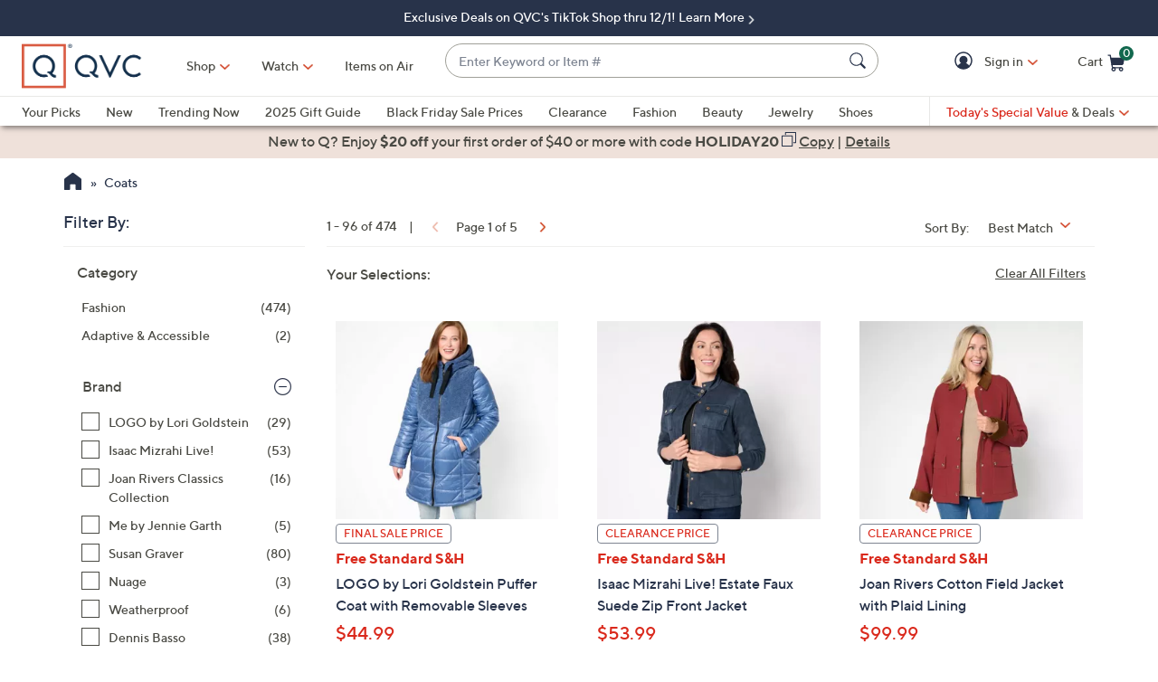

--- FILE ---
content_type: text/html;charset=utf-8
request_url: https://www.qvc.com/collections/fashion-coats-clearance-price.html
body_size: 79537
content:


<!DOCTYPE HTML>
<html lang="en-us">
    <head>
    <meta charset="UTF-8"/>
    <meta http-equiv="X-UA-Compatible" content="IE=edge"/>
    

    <link rel="preconnect" href="//qvc.scene7.com"/>


    <link rel="preload" as="script" href="https://www.qvc.com/resources/d61d98f240d8294cf13445e53bc540d80faca36bcaa41"/><link rel="preload" href="/etc.clientlibs/qvc-common/clientlibs/fonts/resources/tt-norms-medium.woff2" as="font" crossorigin="anonymous"/>

    <link rel="preload" href="/etc.clientlibs/qvc-common/clientlibs/fonts/resources/tt-norms-bold.woff2" as="font" crossorigin="anonymous"/>

    

	<title>Coats — Clearance — Fashion - QVC.com</title>
	
	<link rel="canonical" href="https://www.qvc.com/collections/fashion-coats-clearance-price.html"/>
	
	<link rel="next" href="https://www.qvc.com/collections/fashion-coats-clearance-price.html?currentPage=2"/>
	<meta name="description" content="Shop a fabulous selection of clearance coats at QVC.com. Discover must-have outerwear in a range of sizes, styles &amp; silhouettes."/>
	<meta http-equiv="content-language" content="en-us"/>
	
	
		<meta name="branch:deeplink:$ios_deeplink_path" content="location/productlist?contentURL=https://api.qvc.com/us/collections/fashion-coats-clearance-price.json"/>
		<meta name="branch:deeplink:$android_deeplink_path" content="location/productlist?contentURL=https://api.qvc.com/us/collections/fashion-coats-clearance-price.json"/>
	

	
	

    <meta name="template" content="qvc-collections-template"/>
    <meta name="viewport" content="width=device-width, initial-scale=1, maximum-scale=5, user-scalable=yes"/>
    
<link rel="shortcut icon" type="image/png" href="//qvc.scene7.com/is/image/QVC/pic/favicon/rebrand/favicon.png?fmt=png-alpha"/>
<link rel="icon" type="image/png" href="//qvc.scene7.com/is/image/QVC/pic/favicon/rebrand/favicon.png?fmt=png-alpha"/>
<link rel="apple-touch-icon" sizes="144x144" href="//qvc.scene7.com/is/image/QVC/pic/favicon/rebrand/apple-touch-icon-144x144.png?fmt=png-alpha"/>

    
	
    

<script type="text/javascript" src="https://www.qvc.com/resources/d61d98f240d8294cf13445e53bc540d80faca36bcaa41"  ></script><script>
	var quidDomain = ".qvc.com";
	var gdprCheck=function(c){var a=document.cookie,b=a.indexOf(" OPTOUTMULTI=");-1===b&&(b=a.indexOf("OPTOUTMULTI="));if(-1===b)return!1;b=a.indexOf("=",b)+1;var d=a.indexOf(";",b);-1==d&&(d=a.length);v=decodeURIComponent(a.substring(b,d));c=(new RegExp(c+":([^|]*)")).exec(v);return null!==c&&"1"===c[1]?!0:!1};
	!function(a){"object"==typeof exports&&"undefined"!=typeof module?module.exports=a():"function"==typeof define&&define.amd?define([],a):("undefined"!=typeof window?window:"undefined"!=typeof global?global:"undefined"!=typeof self?self:this).uuidv4=a()}(function(){return function(){return function k(c,f,e){function l(g,m){if(!f[g]){if(!c[g]){var h="function"==typeof require&&require;if(!m&&h)return h(g,!0);if(d)return d(g,!0);h=Error("Cannot find module '"+g+"'");throw h.code="MODULE_NOT_FOUND",h;
}h=f[g]={exports:{}};c[g][0].call(h.exports,function(d){return l(c[g][1][d]||d)},h,h.exports,k,c,f,e)}return f[g].exports}for(var d="function"==typeof require&&require,m=0;m<e.length;m++)l(e[m]);return l}}()({1:[function(a,c,f){var e=[];for(a=0;256>a;++a)e[a]=(a+256).toString(16).substr(1);c.exports=function(a,c){var d=c||0;return[e[a[d++]],e[a[d++]],e[a[d++]],e[a[d++]],"-",e[a[d++]],e[a[d++]],"-",e[a[d++]],e[a[d++]],"-",e[a[d++]],e[a[d++]],"-",e[a[d++]],e[a[d++]],e[a[d++]],e[a[d++]],e[a[d++]],e[a[d++]]].join("")}},
{}],2:[function(a,c,f){var e="undefined"!=typeof crypto&&crypto.getRandomValues&&crypto.getRandomValues.bind(crypto)||"undefined"!=typeof msCrypto&&"function"==typeof window.msCrypto.getRandomValues&&msCrypto.getRandomValues.bind(msCrypto);if(e){var k=new Uint8Array(16);c.exports=function(){return e(k),k}}else{var l=Array(16);c.exports=function(){for(var a,c=0;16>c;c++)0==(3&c)&&(a=4294967296*Math.random()),l[c]=a>>>((3&c)<<3)&255;return l}}},{}],3:[function(a,c,f){var e=a("./lib/rng"),k=a("./lib/bytesToUuid");
c.exports=function(a,c,f){f=c&&f||0;"string"==typeof a&&(c="binary"===a?Array(16):null,a=null);var d=(a=a||{}).random||(a.rng||e)();if(d[6]=15&d[6]|64,d[8]=63&d[8]|128,c)for(a=0;16>a;++a)c[f+a]=d[a];return c||k(d)}},{"./lib/bytesToUuid":1,"./lib/rng":2}]},{},[3])(3)});

var quid={name:"quid",canStore:"object"===typeof localStorage&&null!==localStorage,get:function(){document.cookie.match(/quid=/g)&&1<document.cookie.match(/quid=/g).length&&(quid.remove(quid.name),quid.remove(quid.name,"."+document.domain));var a=quid.getCookie(quid.name);"community.qvc.com"===document.domain&&quid.canStore&&localStorage.removeItem(quid.name);if(quid.canStore){var b=localStorage.getItem(quid.name);b!==a&&null!==b?(a=b,quid.set(quid.name,a)):null===b&&localStorage.setItem(quid.name,
a)}null===a&&(a=uuidv4(),quid.set(quid.name,a));return a},getCookie:function(a){var b=" "+document.cookie,c=" "+a+"=";a=b.indexOf(c);-1===a?b=null:(a+=c.length,c=b.indexOf(";",a),-1===c&&(c=b.length),b=decodeURIComponent(b.substring(a,c)));return b},remove:function(a,b){document.cookie=a+"=; expires=Thu, 01 Jan 1970 00:00:00 UTC; path=/; "+("string"===typeof b?" domain="+b:"")},set:function(a,b){b=b.replace("d_quid=","");var c=new Date;c.setDate(c.getDate()+1825);var d="string"===typeof quidDomain?
quidDomain:document.domain;document.cookie=a+"="+encodeURIComponent(b)+"; expires="+c.toUTCString()+"; domain="+d+"; path=/; samesite=lax; secure=true";quid.canStore&&localStorage.setItem(a,b)}};quid.get();
</script>

<script>
	try{window.performance.setResourceTimingBufferSize(400)}catch(e){}try{var _bttErrorListener=_bttErrorListener||function(b,c){var d=[],e=[];b.addEventListener&&b.addEventListener("error",function(a){"undefined"==typeof _bttErr?d.push(a):_bttErr.capture(a.message,a.filename,a.lineno,a.colno,a.error)});c.addEventListener&&c.addEventListener("securitypolicyviolation",function(a){"undefined"==typeof _bttErr?e.push([a.blockedURI,a.lineNumber,+new Date,a.sourceFile,a.disposition]):_bttErr.captSec(a.blockedURI,a.lineNumber,+new Date,a.sourceFile,a.disposition)});return{get:function(a){return"a"==a?d:e}}}(window,document)}catch(b){_bttErrorListener=void 0};
</script>







    

<script type="text/javascript">
    let qVars = {"ajax":{"productNoteByType":"/api/sales/presentation/v1/us/products/{0}/notes/{1}","getEmailAndSubscription":"/api/sales/presentation/v1/us/email-ids/{0}/subscriptions/{1}","submitCart":"/api/sales/presentation/v1/us/carts/{0}/submit","updateCVV":"/api/sales/presentation/v1/us/carts/{0}/paymentMethods/cvvToken","eQuickScreenPreApprovalStatus":"/api/sales/presentation/v1/us/carts/{0}/quickscreen/pre-approval-status","addVoucher":"/api/sales/presentation/v1/us/carts/{0}/vouchers","shareWish":"/api/sales/presentation/v1/us/users/{0}/collections/{1}/share","authTokenDel":"/bin/qvc/authTokenDel","addShipAddr":"/api/sales/presentation/v1/us/carts/{0}/shippingAddress","productList":"/api/sales/presentation/v3/us/products/list/{0}","specialFinancingEligibility":"/api/sales/presentation/v1/us/carts/{0}/special-financing-eligibility","orderTracking":"/api/sales/presentation/v1/us/users/{0}/orders/{1}/order-items/{2}/tracking","saveRefundMethod":"/api/sales/presentation/v1/us/carts/{0}/paymentMethods/refund","phoneUpdate":"/api/sales/presentation/v1/us/users/{0}/phoneNumbers","usersDefaultShippingAddress":"/api/sales/presentation/v1/us/users/{0}/shippingAddress/default","getCreditTerms":"/api/sales/presentation/v1/us/carts/{0}/creditTerms","updateBillingAddress":"/api/sales/presentation/v1/us/carts/{0}/billingAddress","pinUpdate":"/api/sales/presentation/v1/us/users/{0}/pin","modifySavedItem":"/api/sales/presentation/v1/us/carts/{0}/collections/saved-items/sku/{1}","userPaymentMethods":"/api/sales/presentation/v1/us/users/{0}/paymentMethods/","sweepstakes":"/api/sales/presentation/v1/us/subscriptions","addCreditCard":"/api/sales/presentation/v1/us/users/{0}/paymentMethods/creditCards","addNewUser":"/api/sales/presentation/v1/us/users","usersBillingAddress":"/api/sales/presentation/v1/us/users/{0}/billingAddress","marketingPreferencesRegistration":"/api/sales/presentation/v1/us/users/{0}/preferences","creditTerms":"/api/sales/presentation/v1/us/carts/{0}/creditTerms","product":"/api/sales/presentation/v3/us/products/{0}?response-depth=full","eQuickScreenUpdateUserAcceptance":"/api/sales/presentation/v1/us/carts/{0}/quickscreen/update-user-acceptance","appleGooglePayExpress":"/api/sales/presentation/v1/us/carts/{0}/express/confirmation","getUser":"/api/sales/presentation/v1/us/users/{0}","paymentMethods":"/api/sales/presentation/v1/us/carts/{0}/paymentMethods","deleteAllSavedItem":"/api/sales/presentation/v1/us/carts/{0}/collections/saved-items","ottDeviceLink":"/api/sales/presentation/v2/us/oauth2/deviceapproval?user_code={0}&user_oauth_approval={1}","openOrders":"/api/sales/presentation/v1/us/users/{0}/orders/open-payments","payPalExpress":"/api/sales/presentation/v1/us/carts/{0}/express","modifyCartItemSku":"/api/sales/presentation/v1/us/carts/{0}/items/{1}?index={2}","npoInitiation":"/api/sales/presentation/v1/us/carts/{0}/npo-initiation","modifyCartItem":"/api/sales/presentation/v1/us/carts/{0}/items/{1}","orderShippingOptions":"/api/sales/presentation/v1/us/users/{0}/orders/{1}/orderItems/{2}/shippingOptions","usersShippingAddress":"/api/sales/presentation/v1/us/users/{0}/shippingAddress/{1}","deleteVoucher":"/api/sales/presentation/v1/us/carts/{0}/vouchers/{1}","cartShippingOptions":"/api/sales/presentation/v1/us/carts/{0}/shippingOptions","cartAddExpress":"/api/sales/presentation/v1/us/carts/express/quote","deleteSavedItem":"/api/sales/presentation/v1/us/carts/{0}/collections/saved-items/{1}","deleteFromWish":"/api/sales/presentation/v1/us/users/{0}/collections/{1}/elements/{2}","productNotes":"/api/sales/presentation/v1/us/products/{0}/notes","orderReturnPreferences":"/api/sales/presentation/v1/us/users/{0}/returns/preferences","reminders":"/api/sales/presentation/v1/us/users/{0}/reminders/{1}","eQuickScreenApp":"/api/sales/presentation/v1/us/carts/{0}/quickscreen/qcard-application","expressQuote":"/api/sales/presentation/v1/us/carts/{0}/express/quote","updatePaymentMethod":"/api/sales/presentation/v1/us/users/{0}/paymentMethods/creditCards/{1}","profanities":"/api/sales/presentation/v1/us/utilities/profanities","usersAddShippingAddress":"/api/sales/presentation/v1/us/users/{0}/shippingAddress","orderTrackingNarvar":"https://tracking.narvar.com/tracking/qvc/{0}?tracking_numbers={1}&order_number={2}&sku={3}","emailUpdate":"/api/sales/presentation/v1/us/users/{0}/email-address","securityQuestionsSvc":"/api/sales/presentation/v1/us/users/{0}/securityQuestions","paymentOptions":"/api/sales/presentation/v1/us/carts/{0}/paymentMethods","updatePassword":"/api/sales/presentation/v1/us/users/{0}/password","createPassword":"/api/sales/presentation/v1/us/users/{0}/identities","emailForm":{"questions":"/api/sales/presentation/v1/us/email/cs/site","suggestions":"/api/sales/presentation/v1/us/email/cs/suggestions","account":"/api/sales/presentation/v1/us/email/cs/account","orders":"/api/sales/presentation/v1/us/email/cs/order","product":"/api/sales/presentation/v1/us/email/cs/product","programming":"/api/sales/presentation/v1/us/email/cs/programming","deliveries":"/api/sales/presentation/v1/us/email/cs/deliveries","returns":"/api/sales/presentation/v1/us/email/cs/returns"}},"feature":{"npoFlow":true,"seeSimilarButtonEnabled":true,"orderReviewQuantitySelect":true,"easyPayToggleFeature":true,"disablePaymentOffers":false,"localizedPromoCodeMessaging":false,"enableCIAMAuthentication":false,"buttonBarEnabled":true,"custPreferenceForEZPay":false,"paymentBillingOptionCombination":false,"disableCVV":true,"hasQvcUuid":true,"applePayActive":false,"usPrivacyConsent":false,"enableEquickscreenPhaseTwo":false,"twoStepSignInOverlayFlag":false,"savedItemsOffCanvasEnabled":true,"shouldShowUpsellOnCartPage":true,"forgotPinShowEmailField":false,"paymentShowUpdateLink":true,"adobeAnalyticsSPEnabled":true,"keepAbandonedItems":false,"enableConstructorTypeahead":true,"easyPayOptionFeature":false,"paypal":true,"enableBackgroundPatch":true,"applePayCheckout":false,"downtimeCommunication":true,"enableAddressStandardization":false,"combinedPaymentBillingOptions":false,"enableRecentSearch":true,"showLoadMoreSavedItems":false,"cartMergeOutsideCheckout":true,"noPayMethodShowOptions":true,"addToCartOffCanvasSidebarPdpCarousels":false,"enableEDD":false,"showOptimizeCartHeader":true,"qCardSavingsEnabled":true,"addToCartOffCanvasSidebarCart":true,"addToCartOffCanvasSidebarIroa":true,"displayPaymentOffers":true,"addToCartOffCanvasSidebarPdp":false,"googlePayActive":false,"speedbuyOverlay":true,"showZipSecurityAns":true,"isCiamLogin":false,"addToCartOffCanvasSidebarShopLive":false,"enableUpdatedCommunicationPrefs":false,"bvConversations":true,"constructorFullyLive":true,"removeNewCustToken":true,"pdpTitleInPriceBlock":true,"addressThree":false,"noPwdCheckoutFlow":false,"nameAndDateOnIroa":true,"enableShowHidePwdButton":true,"sizeGuide":true,"showStreetName":false,"newsletterReOptInActiveOrderConfirmation":false,"isCiamFullReg":false,"orderStatusDisplaySubFilter":true,"googlePayMockUSAddresses":"{}","buyAgainCarousel":false,"callInitiateCart":false,"nicknameService":true,"enableConstructorSearch":true,"showTilaOverlay":true,"redirPaySelPage":true,"newsletterReOptInActive":true,"verifiedPurchaser":true,"omsPromotionsActive":true,"getSavedItemsAndStore":false,"userAttributes":true,"plpEZInstallment":true,"displayCustomBadgesInPLP":true,"writeReviewMessage":false,"googlePayCheckout":false,"seeSimilarButtonWishlistEnabled":true,"paymentConflictAutoOverride":true,"pagination":false,"removeNewCustSignInFromExistingCustCheckout":true,"plccHsnZulily":false,"narvarReturns":false,"easypayEnableApplePay":false,"enableCollectionPersonalization":false,"updateOrderReviewHeaders":true,"enableCartSidebar":true,"usePaymentData":true,"enableBrowsePersonalization":false,"openOrdersEnabled":true,"keywordSearch":true,"disableExpiredPayMethod":true,"enableOmsReservation":true},"format":{"sizeDefaultCommerce":"000","colorDefaultAjax":"000","countryCode":"us","expDate":"MM/yy","addressFormat":"<p class=\"alertDisplayText\">{1}</p> {2} <p>{3}, {4}</p> <p class=\"postalCode\">{5}</p>","swatchImageSuffix":"$pdpswatch$","protocol":"https","expirationDateRegEx":"(?:0[1-9]|1[0-2])\\ / \\d{2}","updateFilterSortAndSearchHeader":true,"xAppCode":"QVC","zipFormat":"00000-0000","sizeDefaultAjax":"000","dob":"m0/d0/y000","host":"www.qvc.com","time":"h:MM TT","mPdpThumb":"$aempdthumb75px$","phone":"(000) 000-0000","apiHostName":"api.qvc.com","seoHomeTitle":"- QVC.com","expDateField":"00 / 00","currency":"${0}.{1}","zipFormatCA":"S0S 0S0","colorDefaultCommerce":"000","productNumber":"^(([a-zA-Z]\\d{2,6})|(([eE][nN])\\d{2,5}))$","currencyCode":"USD","writeReviewDaysCount":"7","xAppVer":"1.0","tsvPriceCodesForBadge":["TSV","TSA","TES","TEA","TPS","TPA"],"orderNumber":"\\d{1,10}","postalCode":"00000-0000"},"cartAjax":{"speedbuy":"/api/sales/presentation/v1/us/carts/{0}/speedbuy","initiateCart":"/api/sales/presentation/v1/us/carts/{0}/initiate","addToCart":"/api/sales/presentation/v1/us/carts/{0}/items/{1}","mergeCartOutsideCheckout":"/api/sales/presentation/v1/us/carts/{0}/customer/{1}","inventoryReservation":"/api/sales/presentation/v1/us/carts/{0}/inventory-reservation","mergeCart":"/api/sales/presentation/v1/us/carts/{0}/merge/{1}","retrieveCartIfMatch":"/api/sales/presentation/v1/us/carts/{0}"},"thirdparty":{"googlePayApiVersion":"2","appleMerchantId":"merchant.com.qvc.apple.pay","googlePayEnvironment":"PRODUCTION","productList":"/api/sales/presentation/v3/us/products/list/{0}","applePayPaymentTiming":"deferred","googlePayVersion":"2","applePayLabel":"QVC Inc.","googlePayTotalPriceLabel":"Order Total","criteoPlacementsUrl":"/api/thirdparty/data/","googlePayApiVersionMinor":"0","googleMerchantId":"BCR2DN7TRCR4N3SS","applePayPaymentDescription":"Deferred payment","applePayShippingType":"shipping","applePayManagementURL":"https://78a38ccaf05bf3.lhr.life/update-payment","nextGenClientLib":"https://cdn.prod.ngd.qrg.tech/web-bundles/nextgen.js","canvasShippingAddressKey":"CW59-CG95-YF88-XP28","applePayPaymentType":"final"},"reviewsAjax":{"nicknameToken":"/api/sales/presentation/v1/us/users/{0}/tokens/nickname","reviewsMonitor":"/api/product/v1/US/reviews-monitor/create","reviewsToken":"/api/sales/presentation/v1/us/users/{0}/tokens/reviews","nickname":"/api/sales/presentation/v1/us/users/{0}/nickname"},"globalAjax":{"constructorCreateUrl":"/api/search/hierarchy/v1/us/group/createCioUrls?url={0}","logoff":"/bin/qvc/logoff","emailAddress":"/api/sales/presentation/v1/us/users/{0}/email-address","customerPreference":"/api/sales/presentation/v1/us/users/{0}/preferences/billing","customerIdentity":"/api/sales/presentation/v1/us/users/identity/status","authHandler":"/checkout/j_security_check","videoSearch":"/api/sales/broadcasting/v1/us/videos/media-id/{0}","userAttributes":"/api/sales/presentation/v1/us/users/{0}/attributes","getSavedItems":"/api/sales/presentation/v1/us/carts/{0}/collections/saved-items","emailOptIn":"/api/sales/marketing/v1/us/qvc/internal/capture-preferences/email","orderStatus":"/api/sales/presentation/v1/us/users/{0}/orders","privacyConsent":"/api/sales/presentation/v1/us/users/preferences/privacy-consent","emailSignup":"/api/sales/presentation/v1/us/email/signup","getSavedItemsSize":"20"},"wishUrl":{"wishReplaySignIn":"/myaccount/login.html?resource=/content/qvc-commerce-us/en/myaccount/reg/ajax-replay.html","replay":"/myaccount/reg/ajax-replay.html","wishDefault":"/myaccount/my-account.html","wish":"/myaccount/reg/wishlist.html"},"badges":{"tsvCodes":["TSV","TSA"],"lpsCodes":["LPS"],"pctOffPriceCodes":["CS","CP","CPQ","CPL","CPS","CSJ","LTS","SPB","SPJ","SPR","SPT","CP1","CP2","CP3","EVL","LC","SFP","LPS"],"salePriceCodes":["SPT","SFP","SPJ","SPR","CP1","CP2","CP3","CS","LTS","CPQ","CP","LC","CPD","CPS","OCP","SMD","SPC","FMD","CSC","CSJ","EVL","FP"],"tsvPostsaleCodes":["TES","TEA"],"freeShippingActive":false,"todaysBonusBuyCodes":["TBB","TBA"],"tsvPresaleCodes":["TPS","TPA"],"anniversaryPriceCodes":[],"saleSpotLightCodes":["SPT"],"bigDealCodes":["BIG","BIA"],"spbCodes":["SPB"]},"overlay":{"qsfOfferFixed":"/info/popups/checkout/qsf-offer-fixed.content-main.html","openCvvOverlay":true,"editPaymentMethod":"/info/popups/pay/edit-payment-method.{0}.html","paymentConflict":"/info/popups/checkout/payment-conflict.{0}.html","myAccountUnsubscribeAll":"/info/popups/myaccount/unsubscribe-all-overlay.html","confirmationOverlayPath":"/info/popups/myaccount/confirmation-overlay.html","partial":"/info/popups/checkout/partial-allocation.{0}.html","editShipAddress":"/info/popups/checkout/edit-shipping-address.html","qsfOfferStandIn":"/info/popups/checkout/qsf-offer-standin.content-main.html","ad":"/info/popups/checkout/auto-delivery.{0}.html","ao":"/info/popups/checkout/advanced-order-confirmation.html","nickname":"/info/popups/myaccount/create-nickname-overlay.html","error":"/info/popups/checkout/generic-error.html","qsfOfferVariable":"/info/popups/checkout/qsf-offer-variable.content-main.html","waitlist":"/info/popups/checkout/waitlist-confirmation.body.html","unableToShip":"/info/popups/checkout/unable-to-ship-overlay.{0}.html","myAccountLogin":"/info/popups/myaccount/login-overlay.html","speedbuyError":"/info/popups/checkout/speedbuy-error.html","openAoOverlay":false,"tilaDisclosure":"/info/popups/checkout/tila-disclosure-overlay.content-main.html","editMyShipAddress":"/info/popups/myaccount/edit-shipping-address-overlay.html","protectionPlans":"/info/popups/checkout/protection-plans.body.html"},"cartUrl":{"speedbuy":"/checkout/login.speedbuy.html","paymentBillingOptions":"/checkout/{0}/payment-billing-options.html","eQuickscreenPath":"/bin/qvc/applyForQCard","persTemplatePath":"/checkout/pers-template.{0}.html?sku={1}&index={2}","cart":"/checkout/cart.html","productEditSpeedBuy":"/product.edit.speedbuy.{0}.html","orderReview":"/checkout/{0}/order-review.html","productEditAddToCart":"/product.edit.{0}.html","orderConfirm":"/checkout/{0}/order-confirmation.html","paymentOptions":"/checkout/{0}/payment-options.html"},"wishAjax":{"addToWish":"/api/sales/presentation/v1/us/users/{0}/collections/{1}/elements","editWishItem":"/api/sales/presentation/v1/us/users/{0}/collections/{1}/elements/{2}","collections":"/api/sales/presentation/v1/us/users/{0}/collections?subType=WISHLIST"},"reviewsUrl":{"writeReviewContainer":"/myaccount/reg/write-review-conversations.html","writeReview":"/myaccount/reg/write-review.{0}.html"},"signIn":{"accountLockedGeneric":"/myaccount/account-locked.{0}.html","twoStepSignInOverlayPath":"/info/popups/myaccount/login-overlay.twostep.html","dqNotificationGeneric":"/myaccount/dq-notification.html","dqNotification":"/checkout/dq-notification.html","accountLocked":"/checkout/account-locked.{0}.html","passwordMinLength":"8","myAccountCreateAccount":"/myaccount/create-account.html","forgotPassword":"/myaccount/password/forgot.html","forgotPasswordMyAccount":"/myaccount/password/forgot.ma.html","createCart":"/api/sales/presentation/v1/us/carts","accountLockedOTT":"/ott/account-locked.{0}.html","createPassword":"/info/popups/myaccount/create-password-overlay.html"},"url":{"createSecurityQuestions":"/myaccount/reg/create-security-questions.html","checkoutLogin":"/checkout/login.html","ottDeviceLinkConfirm":"/ott/{0}/deviceLinkingConfirm.html","community":"https://community.qvc.com","ciamCheckoutLogin":"/checkout/login.html","yourInformation":"/checkout/your-information.html","npoNoPwdForgotPassword":"/myaccount/password/forgot.npoNoPw.html","orderStatusMa":"/myaccount/reg/order/order-status.html","cartSidebarUrl":"/checkout/cart.mini.html","orderPaymentMethod":"/myaccount/reg/order/update/payment-method.html?orderId={0}","ottLogin":"/ott/login.html","ottDeviceLinkUrl":"/ott/device-link.html","ottCreateAccountUrl":"/ott/create-account.html","reminderURL":"/myaccount/reg/show-reminders.html?reminder=new","userPreferences":"/myaccount/reg/user-preferences.html","myAccountUrl":"/myaccount/my-account.html","eQuickScreenApplication":"/checkout/equickscreen-app.html","cartSidebarPages":["home","product","shoplive","tv-program-guide","myaccount-landing","myaccount-order-status","myaccount-account-settings","myaccount-payment-methods","myaccount-shipping-addresses","myaccount-show-reminders","myaccount-user-preferences","order-detail"],"openOrders":"/info/popups/myaccount/open-orders-overlay.html","addShippingAddress":"/info/popups/checkout/add-shipping-address.html","forcedResetPassword":"/myaccount/password/reset.forced.html","myAccountLogin":"/myaccount/login.html","privacyStatement":"https://www.qvc.com/content/information/privacy-statement.html","npoPwdSignIn":"/checkout/login.npoPw.html","myAccountSettings":"/myaccount/reg/account-settings.html","shippingOptions":"/checkout/{0}/shipping-options.html","shipToUrl":"/checkout/{0}/ship-to.html","orderDetail":"/myaccount/reg/order/order-detail.html?orderId={0}&orderLine={1}","paymentOffers":"/checkout/{0}/payment-offers.html","homepageUrl":"https://www.qvc.com","defaultHomepage":"/content/qvc-commerce-us/en","ciamMyInfoUrl":"/myaccount/reg/my-info.html","ciamCreateAccount":"/checkout/create-account.html","orderReview":"/checkout/{0}/order-review.html","orderStatus":"/myaccount/reg/order/order-status.html"}};
    qVars.page = "meta";
    qVars.pageType = "collection\u002Dlisting";
    qVars.locale = "en_us";
    qVars.clientLibs = "";
    qVars.clickEvent = 'ontouchend' in document ? 'touchend' : 'click';
    qVars.optOut = false;
    qVars.editDisabled = true;
    qVars.cookie = {
        expirationDefault: 1825,
        nicknameCookie: "bvqann",
        recentItemsCookie: "",
        recentItemsCookieMaxLen: 0,
        recentItemsSep: "",
        cartQtyExp: 43200,
        inventoryReservationExpiration: 60,
        userEmailExp: 365
    };
    let i18nMap = {"No suggestions available":"No suggestions available","{0} suggestion available":"{0} suggestion available","{0} suggestions available":"{0} suggestions available","Sorry. At this time there are no additional values being returned. Please select another attribute to refine your search.":"Sorry. At this time there are no additional values being returned. Please select another attribute to refine your search.","Done":"Done","Cancel":"Cancel","Clear All":"Clear All","Close":"Close","More":"More","See More":"See More","Less":"Less","See Less":"See Less","Read_More":"Read More","Read_Less":"Read Less","Show_More":"Show More","Show_Less":"Show Less","of 5 Stars":" of 5 Stars","Error":"Error","You have selected {0} filters. Please clear old filters to add more.":"You have selected {0} filters. Please clear old filters to add more.","selected":"selected","item":"item","items":"items","More Options Available":"More Options Available","More Colors Available":"More Colors Available","S&H":"S&H","prodBadgeLowstock":"prodBadgeLowstock","prodBadgeMens":"prodBadgeMens","prodBadgeSoldout":"Sold Out","prodBadgeWaitlist":"Waitlist","prodBadgeWsv":"Weekly Special Value","prodBadgeTp":"prodBadgeTp","webonly":"webonly","prodBadgeTsv":"Today's Special Value","prodBadgeTsvprev":"Today's Special Value Preview","prodBadgeBig":"Big Deal","prodBadgeTsvpresale":"Today's Special Value Presale","prodBadgeTsvpostsale":"Today's Special Value Post Sale","prodBadgeFreeshipping":"prodBadgeFreeshipping","prodBadgeIncludedship":"prodBadgeIncludedship","prodBadgeOto":"prodBadgeOto","prodBadgeTsvPreLaunch":"prodBadgeTsvPreLaunch","prodBadgeLps":"Lowest Price of the Season","prodBadgeSpb":"Black Friday Sale Price","prodBadgeSpt":"Sale Price","prodBadgeTbb":"Bonus Buy","Your Selections":"Your Selections","Clear All Filters":"Clear All Filters","Page {0} of {1}":"Page {0} of {1}","{0} - {1} of {2}":"{0} - {1} of {2}","Sort":"Sort","Most Relevant":"Most Relevant","Sort By":"Sort By","Search Results for \"{0}\"":"Search Results for \"{0}\"","{0} Search Results":"{0} Search Results","{0} Search Results for \"{1}\"":"{0} Search Results for \"{1}\"","We couldn't find a match for \"{0}\". Try these instead.":"We couldn't find a match for \"{0}\". Try these instead."},
    i18nMapMsg = {},
    qMsgStorage = {
        success: {
            general: {
                serviceSuccess: "Your request was submitted successfully."
            },
            easypayPreference: {
                successMsg: "You have successfully updated your preference."
            }
        },
        err: {
            general: {
                callCallcenter: "We are sorry, please call to our call center.",
                formError: "Please review the error(s) below.",
                genericServiceError: "Hmm, something went wrong. Please try again later.",
                invalidCharForm: "The form includes forbidden character. Please remove it and try again.",
                noRadioSelection: "Please make a selection below.",
                paymentDecline: "Hmm, something went wrong. Please try again or use a different checkout option.",
                profanityError: "We\x27re sorry, but you\x27re going to have to say that more nicely.",
                serviceError: "Hmm, something went wrong. Try again, or contact Customer Service at 888\u002D345\u002D5788.",
                serviceErrorAlt: "Oops, something went wrong! Please try again, or contact our Customer Care team on 888\u002D345\u002D5788.",
                genericExpessServiceError: "Hmm, something went wrong. Please try again or use a different checkout option."
            },
            addToCart: {
                cartCantBeUpdated: "We\x27re sorry. This item can\x27t be updated at this time.",
                cartItemLimitExceeded: "{0} ({1}) has a limited purchase quantity of {2}.",
                cartMerged: "You have additional items in your cart from a previous visit.",
                dollarLimitExceeded: "We are only able to process orders that total less than $25000. Please complete your current order and place a separate order for any additional items, or contact our Customer Service Department at 888\u002D345\u002D5788.",
                itemNoLongerAvailable: "Just missed it! This item is Sold Out",
                lineItemLimitExceeded: "The shopping cart is limited to only 9 items. Please complete your current order and place a separate order for any additional items.",
                orderLimitProductInCart: "Sorry we cannot proceed checkout process because an order limit item you already purchased is in the cart.",
                duplicateProduct: "You have the same item in your cart. To place an order or change quantity, please use the cart.",
                persTemplateConfirm: "This field is required in order to continue.",
                sameSkuInCart: "Sorry. Products with the same item number, color and size cannot be added to the shopping cart.",
                updatedCart: "Your cart has been updated to reflect current item availability.",
                cartItemLimitAdded: "We\x27re sorry. We can\x27t add any more of this item to the cart."
            }
        },
        info: {
            privacy: {
                honoringOptOut: "We are honoring your opt\u002Dout of Sell and Share. If you are not signed in, please sign in or create an account if you wish to save your preference for future visits."
            }
        }
    };
</script>
<script type="text/javascript">
    qMsgStorage = {
        success: {
            general: qMsgStorage.success.general,
            autoDelivery: {
                plan: "Your plan has been successfully changed.",
                ship: "Your shipment has been successfully changed.",
                planCancel: "All future shipments of this order have been successfully canceled."
            },
            cartItem: {
                modifyCartItem: "Updated Quantity and S\x26H",
                modifyCartItemNon2MH: "Updated Quantity for non 2MH",
                modifyCartItemSku: "Item successfully updated."
            },
            easypayPreference: {
                successMsg: "You have successfully updated your preference."
            },
            emailUnsubscribe: {
                unsubscribeAll: "You have been successfully unsubscribed from all emails. Please allow up to 10 business days for any changes to take effect.",
                optOut: "You have been successfully opted out. Please allow up to 10 business days for any changes to take effect."
            },
            myAccLanding: {
                emailAndPwConfigured: "Successfully configured email address and password."
            },
            myInfo: {
                updated: "You have successfully updated your {0}."
            },
            orderDetail: {
                convert: "Your order has been successfully changed.",
                ezpayment: "You have successfully submitted your payment.",
                ezpaymentmethod: "Your payment information has been successfully updated.",
                requestPackslip: "Packslip Reprint Requested"
            },
            orderReview: {
                checkOrMoney: "Check\/Money Order is your selected payment method",
                billingAddressUpdate: "Success! You have updated your Billing Address.",
                shippingAddressUpdate: "Success! You have updated your Shipping Address.",
                addFiscalCode: "The fiscal code has been successfully added. It will only be saved upon you submit the order."
            },
            orderUpdates: {
                cancelOrder: "Your order number {0} has been cancelled and you will not be billed for it.",
                cancelOrderItem: "Your order for item {0} {1} of order number {2} has been canceled and you will not be billed for it.",
                cancelOrderUnConfirmed: "Because our orders are processed quickly, we\x27re unable to confirm the cancellation of order {0}. Please check Order Status for updates or call us at 888\u002D345\u002D5788 for assistance."
            },
            preferencesOptOut: {
                optOutSuccessful: "We\x27re sorry you\x27ve decided you don\x27t fancy hearing from us right now. Remember, if you change your mind, you can always log back into your account and update your preferences, so you know you\x27re not missing out!"
            },
            promoCode: {
                inlineVoucherRedeemed: "{0} promo code applied to your order.",
                voucherRedeemed: "Promo code {0} was successfully applied.",
                voucherDeleted: "{0} has been removed.",
                paymentOfferUnavailable: "Your Easy Pay offer is not available at this time due to the addition of a promotional code. Your billing option selection has been set to single pay installment."
            },
            paymentMethod: {
                paymentUpdate: "Your payment has been updated.",
                expDateUpdated: "You have updated your expiration date for your {0} card ending in {1}.",
                expDateUpdatedOM: "The expiration date for your {0} ending in {1} has been successfully updated.",
                qcardAdded: "Your credit card was successfully added!",
                paymentOffersAvailable: "You now have more Billing Options available.",
                creditCardUpdate: "You have successfully updated your credit card.",
                addDirectDebit: "Successfully added a direct debit",
                addNewCard: "You have successfully added your new {0} ending in {1}.",
                coAddNewCard: "Successfully added {0} **** {1}",
                addNewIban: "Successfully added DD",
                cardRemoved: "You have removed your {0} card ending in {1} from your account.",
                updateSecurityCode: "Security Code has been updated.",
                giftCardAdded: "Gift Card Applied (as QVC Credit)",
                openOrders: "Your payment method has been updated on the selected open orders, including Easy Pay, Auto\u002DDelivery, Advance Order, and Waitlist. Please allow a few hours to process any past due payments and update your account.",
                openOrdersUpdate: "Any open orders associated with this payment method, including Easy Pay, Auto\u002DDelivery, Waitlist, and Advance Orders will be updated as well. Please allow a few hours for processing and account updates."
            },
            paymentOffers: {
                offersUpdate: "Success! You have updated your Billing Option.",
                singlePayOffersWithCredits: "QVC credits have been applied and cover your Order Total in one single payment. No remaining balance will be required."
            },
            refundBank: {
                refundBankAdd: "You successfully added bank information."
            },
            contactless: {
                contactlessSelected: "You have successfully updated contactless option."
            },
            shippingOptions: {
                shippingOptionUpdate: "Success! You have updated your Shipping Option.",
                deliveryOptionUpdate: "Your order has been successfully changed.",
            },
            shippingAddress: {
                shippingUpdate: "Your order has been successfully changed.",
                shippingAddressAdd: "Your address has been added.",
                shippingAddressDeleted: "Shipping address has been deleted"
            },
            userPreferences: {
                reset: "Your email preferences have been reset.",
                saved: "Your preferences have been saved."
            },
            wishlist: {
                addToWishlist: "Added to your Wishlist, {0}."
            },
            writeAnswer: {
                answerWritten: "Post has been completed. Thank you."
            },
            writeReview: {
                reviewGiven: "You successfully wrote a review. Thank you."
            },
            writeQuestion: {
                questionWritten: "Post has been completed. Thank you."
            }
        },
        err: {
            general: qMsgStorage.err.general,
            address: {
                ambiguous: "Please answer all required fields highlighted in red below.",
                invalidAddress: "Please check your entire shipping address to verify it is correct.",
                invalidStreetName: "Please verify your street name.",
                invalidStreetNumber: "Please verify your house\/ PO Box number",
                invalidCityLong: "Please verify your city\/state and zip code.",
                invalidZip: "Please verify your Zip code.",
                invalidData: "Please check your entered address data.",
                invalidAddressLineOne: "There is a problem with the Street Address you entered. Please check and re\u002Denter.",
                invalidAddressLineTwo: "There is a problem with the Apt, suite, floor, etc. you entered. Please check and re\u002Denter.",
                invalidAddressExtension: "Invalid address extension",
                invalidCity: "There is a problem with the city you entered. Please check and re\u002Denter.",
                invalidZipCode: "There is a problem with the Zip code you entered. Please check and re\u002Denter.",
                invalidShippingCountry: "We do not ship to Canada.",
                validationDowntime: "We\x27re sorry we need additional information. Please review the error(s) below.",
                invalidDataForCod: "Only home or work address are valid options for Cash on Delivery",
                invalidDataForCodAndEmployee: "Only home address is the valid option for Cash on Delivery",
                invalidPhoneNbr: "Invalid Phone Number",
                verifyAddress: "Please check your entire address to verify it is correct.",
                nonUSAddress: "Please provide a shipping address within the United States."
            },
            refundBank: {
                invalidId: "Combination of Bank ID and Branch ID input incorrect",
                validationDowntime: "We\x27re sorry we need additional information. Please review the error(s) below.",
                duplicateRecord: "Same account already saved in the page"
            },
            contactless: {
                noSelectedOption: "Please set the contactless option.",
                serviceError: "Sorry, you have failed to update contactless delivery. Please try again later."
            },
            addToCart: qMsgStorage.err.addToCart,
            createAccount: {
                accountAlreadyExists: "Customer account with this data already exists. To register in your existing customer account, please click here: <a href=\x27\/myaccount\/login.html\x27>sign in<\/a>. If you have any questions, our customer service will be happy to help: 888\u002D345\u002D5788.",
                coAccountAlreadyExists: "Customer account with this data already exists. To register in your existing customer account, please click here: <a href=\x27\/checkout\/login.html\x27>log in<\/a>. If you have any questions, our customer service will be happy to help: 888\u002D345\u002D5788.",
                duplicateCustomer: "Duplicate customer and phone number already used",
                alreadyRegisteredContactCenter: "You may have already registered as a member. Please contact our contact center",
                ecnnNotVailable: "We are sorry, you cannot use this service. Please call to our call center.",
                generic: "Hmm, something went wrong. Try again, or contact Customer Service at 888\u002D345\u002D5788.",
                recordsNotMatched: "The information you input does not match our record.",
                userAlreadyExists: "You have already registered. Please click the return button to login."
            },

            login: {
                blockedAuthentication: "Hmm. Unfortunately, we were unable to access your information. Please try again, or contact customer service at 888\u002D345\u002D5788 for further assistance.",
                failedAuthentication: "Hmm. The information entered does not match our records. Please try again, or call us at 888\u002D345\u002D5788 for further assistance.",
                acctLockedLoginAttempts: "We\x27re sorry, but for your security, this account has been locked. We\x27ve sent you an email to reset your password. If you don\x27t see it, please check your spam or junk folder.",
                acctLockedCVV: "We\x27re sorry, for your security, this account has been locked after too many incorrect attempts to enter your payment correctly. To unlock your account please call Customer Service at 888\u002D345\u002D5788 for assistance.",
                acctLockedSecAttempts: "We\x27re sorry, this account has been locked after too many incorrect attempts to provide the answer to your security question. To unlock your account please call Customer Service at 888\u002D345\u002D5788 for assistance.",
                acctLockedOther: "We\x27re sorry, for your security, this account has been locked. To unlock your account please call Customer Service at 888\u002D345\u002D5788 for assistance.",
                emailInvalidSyntax: "Something\x27s not quite right. Please take a look at your email address again and re\u002Denter.",
                contactCS: "We\x27re sorry, the system encountered an error processing this request. Please try again later, or contact Customer Service at 888\u002D345\u002D5788 for more information.",
                npoMismatch: "The information you provided does not match your QVC account. For your security, a password is required. If you don\x27t remember your password, you may <a href=\/myaccount\/password\/forgot.npoPw.html>reset<\/a> or contact Customer Service at 888\u002D345\u002D5788.",
                sessionTimedOut: "Please retry."
            },
            forgotPassword: {
                badRequest: "Bad request",
                emailSending: "Sorry! We were unable to send you an email to reset password, please submit your request again in 5 minutes.",
                incorrectSecurityAnswer: "We\x27re sorry, the answer you provided is not correct. Please try again.",
                invalidCustomerData: "Hmm, something went wrong. Try again, or contact Customer Service at 888\u002D345\u002D5788.",
                invalidToken: "The password has been reset once from the URL, so it is no longer usable. Please try again in forgot password page or please contact Customer Service.",
                maxAttemptsReached: "We\x27re sorry, this account has been locked after too many incorrect attempts to provide the answer to your security question. To unlock your account please call Customer Service at 888\u002D345\u002D5788 for assistance.",
                npoMismatch: "The address and\/or payment information you\x27ve provided does not match what we have on file. Please answer the security question below and we\x27ll send you an email to reset your password. For further assistance or if you would like to speak to a Customer Service Representative, please call 888\u002D345\u002D5788."
            },
            yourInformation: {
                emailAlreadyExists: "Sorry, an account already exists with this email address. If you are an existing customer, please <a href=\x27\/myaccount\/login.html\x27>sign in<\/a>. Otherwise, please use a different email.",
                coEmailAlreadyExists: "Sorry, an account already exists with this email address. If you are an existing customer, please <a href=\x27\/checkout\/login.html\x27>sign in<\/a>. Otherwise, please use a different email.",
                invalidUserData: "Please check your name and email address",
                duplicateAccount: "Already registered, try login <a href=\x27\/myaccount\/login.html\x27>click here<\/a>. Forgot password, try <a href=\x27\/myaccount\/password\/forgot.html\x27>click here<\/a>."
            },
            myInfo: {
                updateFailed: "Sorry, an error occurred while updating your {0}. Please try again later."
            },
            promoCode: {
                notEligible: "You are not eligible for the promo code {0}.",
                notEligibleUniqodo: "The voucher has been removed because one or more conditions for its application were not met.",
                employee: "Employees are not eligible to use this promo code.",
                previouslyUsed: "The promo code has already been used.",
                invalidVoucher: "{0} is an invalid code.",
                couponExpired : "Coupon_Expired",
				couponNotAvailable : "Coupon_Not_Available",
				couponAmountExceeded : "Coupon_Amount_Exceeded",
				couponUsage : "Entered_Coupon_Usage",
                couponTermsInvalid : "Coupon_Terms_Invalid",
				couponSpendLimit : "Coupon_Spend_Limit",
				couponValidation : "Coupon_Not_Valid",
				couponAlreadyUsed : "Coupon_Already_Used",
                minAmount: "You have not met the minimum {0} cart total to use this promo code.",
                generic: "Hmm, something went wrong. We\x27re unable to apply {0} at this time."
            },
            orderReview: {
                selectPaymentMethod: "A valid payment method is required. Please <a href=\/checkout\/reg\/payment\u002Doptions.html>select a payment method<\/a> to complete your order.",
                paymentAuthorization: "Your payment method was declined. Please enter a different payment method, or contact Customer Service at 888\u002D345\u002D5788.",
                acceptTerms: "Terms and conditions must be accepted in order to apply Qcard Special Financing™",
                accountSuspended: "We\x27re sorry, for your security, this account has been locked. To unlock your account please call Customer Service at 888\u002D345\u002D5788 for assistance.",
                shippingRestriction: "Uh\u002Doh! This item {0} cannot be delivered to the provided address. This may be due to a shipping restriction or the inability to service that area. Please enter an alternate shipping address. You may also contact Customer Service or QVC Live Help, for further assistance.",
                maxUpdatesReached: "Sorry, we\x27re unable to update your order. Please contact Customer Service at 888\u002D345\u002D5788.",
                refreshTitle: "We\x27ve detected some changes",
                refreshMsg: "Please allow us to apply your updates.",
                fiscalCodeInvalid: "The fiscal code you entered is invalid. Please check your entry.",
                fiscalCodeRequired: "The fiscal code is required. Please try again."
            },
            paymentMethod: {
                loginRequired: "We\x27re sorry, the system encountered an error processing this request. Please sign in to continue.",
                invalidExpDate: "We\x27re sorry, there was an error with your Payment method. Please enter a valid expiration date to continue.",
                invalidCreditCardName: "CreditCard holder name must be alphabet",
                addNewCard: "Sorry, we\x27ve encountered an error. Your card number may be incorrect. Please try again, or contact Customer Service at 888\u002D345\u002D5788.",
                addNewCardTLG: "Sorry, we are unable to accept any new credit cards at the moment. Please try again later.",
                addInvalidNewIban: "Invalid IBAN Id.",
                cardDeclined: "Sorry, there is an issue adding this card to your account. Try again or contact your issuing bank.",
                multipleAccounts: "We\x27re sorry. The credit card entered may already be in use on another account. Please enter an alternative payment.",
                multipleAccountsWithLoginLink: "We\x27re sorry. The credit card entered may already be in use on another account. Please enter an alternative payment or <a href=\x27\/checkout\/login.html\x27>sign in<\/a> if you have an existing account.",
                expiredCardDate: "Expiration date cannot be in the past. Please enter a valid expiration date.",
                payPalAccountExists: "We\x27re sorry, the PayPal information provided may already be in use on another account. Please select a different payment method, or contact Customer Service at 888\u002D345\u002D5788.",
                payPalAlreadyAdded: "We\x27re sorry, we\x27re unable to use this PayPal account. There can be only one PayPal account saved to your customer account. For more information, please contact Customer Service at 888\u002D345\u002D5788.",
                payPalAddressIncorrect: "We\x27re sorry there was a problem with the Address provided by PayPal. Please either edit your address with PayPal and try \x22Checkout with PayPal\x22 again, or choose QVC <a href=\x22\/checkout\/reg\/order\u002Dreview.html\x22>Checkout<\/a> to provide an acceptable address. When asked for a Payment method, you will still be able to use PayPal for payment.",
                maxGiftCards: "Only 3 gift cards may be applied to your order.",
                giftCardAlreadyRedeemed: "The Gift Card you entered has already been redeemed. Please enter another Gift Card.",
                giftCardExpired: "The Gift Card you entered has already been expired. Please enter another Gift Card.",
                invalidGCNumberOrPin: "The QVC Gift Card Number or Security Number you entered is invalid.",
                noPaymentSelected: "Please select a payment method to continue.",
                spdPaymentAuthorization: "We\x27re sorry, we could not process your order through Speed Buy with this payment method. Please review your payment method through Checkout, or contact Customer Service at 888\u002D345\u002D5788.",
                openOrders: "Your payment method could not be updated on the selected open orders. For assistance, please call Customer Service at 888\u002D345\u002D5788.",
                creditCardExpired: "Please update your credit card.",
                paymentAddressMissmatch: "Please select Home or Work address if you want to pay by cash on delivery.",
                bonusPayment: "You can not use the bonus payment on auto delivery items, please select another installment.",
                failedToUpdateDefaultPayment: "Sorry, you have failed to update default payment. Please try again later.",
                expiredCard: "Card number is invalid or card is expired",
                cardHasPendingOrders: "Sorry, you have failed to delete credit card. Please try again later.",
                cardInvalid: "Card is invalid or not found",
                cardHasAutoDeliveryPending: "The card has auto delivery pending, cannot be deleted",
                systemFailure: "Card cannot be deleted, please try again",
                conflictMessage: "Some payment methods are not available for your selected billing option."
            },
            resetPassword: {
                restrictedPassword: "Sorry, we don\x27t allow common passwords such as this one.",
                recentlyUsedPassword: "We\x27re sorry! That password cannot be used because it is the same as your most recent password. Please try again."
            },
            wishlist: {
                general: "We\x27re sorry \u002D Wish List is currently unavailable. Please try back later!"
            },
            equickScreen: {
                invalidFormData: "Please review the error(s) below."
            },
            autoDelivery: {
                shipRestrict: "Uh\u002Doh! This item cannot be delivered to the provided address. This may be due to a shipping restriction or the inability to service that area. Please enter an alternate shipping address. You may also contact Customer Service or QVC Live Help, for further assistance."
            },
            orderDetail: {
                ezpaymentDecline: "Your payment method was declined. Please select a different payment method, or contact Customer Service at 888\u002D345\u002D5788",
                itemNotCancellable: "Sorry, we\x27re unable to update your order. Please contact Customer Service.",
                requestPackslipFailed: "Packslip Reprint Request Failed",
                requestPackslipDuplicate: "Packslip Reprint Request Duplicate",
                orderNotModifiable: "We could not modify your order at this time. Please try again later."
            },
            addressFinder: {
                incorrectZipcode: "Sorry, you have input an incorrect zip code, please try again or look for a correct zip code in <a href=\x27\x27 target=\x27_blank\x27 rel=\x27noopener\x27>here<\/a>."
            },
            omsPromoCode: {
                ambiguous: "Please fill in all required fields highlighted in red below.",
                invalidPromoCode: "This promo code is invalid.",
                notEligible: "One or more conditions for applying {0} are not met.",
                expired: "This promo code has expired.",
                noImpact: "This promo code cannot be used as it doesn\x27t change your order total.",
                redeemed: "This promo code has already been used.",
                selectedPayment: "This promo code cannot be used with the payment method selected."
            }
        },
        info: {
            address: {
                ambiguous: "Please review the fields below.",
                cityBill: "Please verify your city\/state and zip code.",
                cityShip: "Please double check the Shipping Address Zip Code.",
                streetNumberBill: "Please verify your house\/ PO Box number.",
                streetNumberShip: "Please double check the Shipping Address street number.",
                invalidAddressShip: "Please check your entire shipping address to verify it is correct.",
                invalidAddressBill: "Please check your entire billing address to verify it is correct.",
                streetNameBill: "Please verify your street name.",
                streetNameShip: "Please double check the Shipping Address Street Name.",
                unitNrBill: "Please double check the Billing Address, it may be missing an apartment number.",
                unitNrShip: "Please double check the Shipping Address, it may be missing an apartment number.",
                noAddress: "You don\x27t have any saved delivery addresses, please select \x22Add a new delivery address\x22 to continue."
            },
            downtime: {
                employeeCart: "We are performing routine maintenance and your employee discount will not display. Your employee discount will be honored and credited to your total purchase amount in the immediate future.",
                cart: "We are performing routine maintenance and order totals are estimated. You can still place your order or for further assistance, please call Customer Service at 888\u002D345\u002D5788.",
                editPaymentOffers: "We\x27re sorry, the editing of your billing options is currently unavailable. For assistance, please call Customer Service at <strong>888\u002D345\u002D5788<strong>.",
                omsPromoCode: "We’re sorry. We’re unable to apply promotions to your order at this time.",
                omsPromoCodeDownTimeCommunication: "We’re unable to apply promotions to your order at this time.",
                omsPromoCodeFormDownTimeCommunication: "We’re unable to apply promo codes to your order at this time. To use a promo code, please try again later.",
                orderConfirmation: "Thanks for your order! Your order has been received and will be processed soon.",
                shippingAddressDownTimeCommunication: "We are performing routine maintenance. During this time, shipping and handling costs and estimated delivery dates are unavailable.",
                orderReview: "We\x27re sorry, we are performing routine maintenance. During this time, order totals are estimated. For assistance, please call Customer Service at 888\u002D345\u002D5788.",
                shippingOptions: "We are currently performing routine maintenance. During this time, shipping and handling costs and estimated delivery dates are unavailable. For assistance, please call Customer Service at 888\u002D345\u002D5788.",
                paymentMethods: "We\x27re sorry, we are performing routine maintenance. During this time, order totals are estimated. For assistance, please call Customer Service at 888\u002D345\u002D5788.",
                promoCode: "We\x27re sorry, we are performing routine maintenance. During this time, order totals are estimated and promo codes cannot be used. To use a promo code, please try again later.",
                billingOptions: "We are performing routine maintenance and editing of your billing options is currently unavailable."
            },
            cart: {
                resubmittedCart: "Oops! Since your order was already placed, we directed you back to the shopping cart.",
                removeCartItem: "Removed {0}",
                removeSavedItem: "Removed {0}",
                addCartItem: "Added {0}",
                savedCartItem: "Saved {0}"
            },
            orderReview: {
                qsfOfferAvailable: "An item (or items) in your cart qualifies for QCard Special Financing™. {0} Would you like to view the option now? {1}",
                qsfOfferUnavailable: "We\x27re sorry. At this time, your account is not eligible for QCard Special Financing™",
                eQuickScreenAppReceived: "Thank you for applying for the <strong>Qcard<\/strong>. You will receive more information from Synchrony Bank by mail within 7\u002D10 business days.",
                eQuickScreenIncentiveDetails: "Subject to credit approval. In order to qualify for this discount offer, you must accept, open and use your QCard® on the day you are approved. Discount will be applied to order at checkout. If you do not use your QCard to complete this order on the day you are approved, discount offer will no longer be valid. Any unused portion of this offer cannot be applied to a future order. A different account opening offer may be available at <a class=\x22qCardBenefitsInfo\x22 href=\x22\/\/www.qvc.com\/QCard\x22 target=\x22_blank\x22 rel=\x22noopener\x22>QVC.com\/QCard<\/a>."
            },
            paymentMethod: {
                eQuickScreenAppReceived: "Thank you for applying for the <strong>Qcard<\/strong>. You will receive more information from Synchrony Bank by mail within 7\u002D10 business days. Please add a Payment method to complete your order.",
                noPaymentMethods: "You have no saved payment methods",
                applePayEasyMessage: "Easy Pay isn’t available with Apple Pay.",
                applePayPaymentMessage: "The payment date below is an estimate based on the anticipated ship date of your order (or the first shipment in your order). The actual payment date may vary depending on when your order is shipped.",
                applePayLabelText: "Order Subtotal (Before Tax, S\x26H)"
            },
            paymentOffer: {
                orderTotal: "Order Review will reflect the final order total and applicable installments (after any credits or promotions)."
            },
            promoCode: {
                noConditionApply: "The promo code was removed, as one or more conditions for applying it are not met.",
                minCartTotal: "The promo code was removed, as the order does not meet the minimum cart total.",
                invalidPaymentMethod: "The promo code was removed, as it cannot be used with the payment method selected.",
                notEligibleEmployee: " The promo code was removed, as employees are not eligible for promo code redemption.",
                expiredPromoCode: "The promo code was removed, as it has expired.",
                alreadyRedeemed: "The promo code was removed, as it has already been redeemed.",
                orderTotal: "The promo code was removed, as it does not affect order total.",
                invalidPromoCode: "The promo code was removed, as it is not valid."
            },
            privacy: {
                honoringOptOut: qMsgStorage.info.privacy.honoringOptOut,
            }
        }
    };
    qMsgStorage.err.createAccount.emailAlreadyExists = qMsgStorage.err.yourInformation.emailAlreadyExists;
</script>



    
     
         
         
         
    
	<script type="text/javascript" class="utagData">
	   var utag_data = {"page_type":"collection-listing","page_id":"COLLECTION: Fashion Coats Clearance Price","collection_id":"fashion-coats-clearance-price","collection_category":"fashion"};
	</script>

    
    
    
    
    

    

    
    
<link rel="stylesheet" href="/etc.clientlibs/qvc-common/clientlibs/head.min.6e446827c4c4e757677f96b3f0184a42.css" type="text/css">
<link rel="stylesheet" href="/etc.clientlibs/qvc-common/clientlibs/body.min.eff42c3208cdac01ab6fd42b98b3e13b.css" type="text/css">
<link rel="stylesheet" href="/etc.clientlibs/qvc-global-commerce/clientlibs/components.min.48ed2d86d2a5eac5caed40c9590f0fcd.css" type="text/css">



	
    
<link rel="stylesheet" href="/etc.clientlibs/qvc-common/clientlibs/local/us.min.5d9837b412fbecd7f35de099b5271dcb.css" type="text/css">



	
    
<script src="/etc.clientlibs/qvc-common/clientlibs/head.min.cb23bdb11ac1e1bc97152786d03c39f2.js"></script>



    

    
	
    
        <script>window.adobeDataLayer = window.adobeDataLayer || [];</script>
        <script src="https://assets.adobedtm.com/79d1461f1c71/ae670640d4df/launch-f971ccb45a97.min.js" async></script>
        
    
<script src="/etc.clientlibs/qvc-common/clientlibs/adobeanalytics.min.3bc4e1af235289d81f54c01aea96d570.js"></script>



    
	<meta name="format-detection" content="telephone=no"/>
    <meta property="fb:app_id" content="105047196722"/>
    <meta property="fb:page_id" content="23797290954"/>
</head>
	
    <body class="collections-page base-page page basicpage us  " id="collections-page-35bf755a2f">
        
		
		


<div id="pageMasthead" data-sticky-masthead="true" role="banner" tabindex="-1">
	<style class="mhStickyStyle">
		:root {
			--mh-stick: 35px;
		}
	</style>
	
	<style>
		@container iconBarNavWr (min-width:0px) {
			html.mh-mobile-display .iconBarNavWr .primaryNav .menuIconCell, html.mh-mobile-display .iconBarNavWr .secondNav .menuIconCell {
				padding-left: 1.5cqw;
				padding-right: 1.5cqw;
			}
		}
	</style>
	<section class="qModule" data-module-type="MH">
		
		<div data-component-type="MASTHEAD_SKIP_NAVIGATION" class="qComponent">
<nav role="navigation" aria-label="Skip to Content">
    
    
        <a class="sr-only sr-only-focusable  " href="#pageContent">Skip to Main Content</a>
    
</nav></div>
		
		<div data-component-type="MASTHEAD_TOP_DRAWER" class="qComponent">

<div class="container mastheadTopDrawer">
	
		
	
</div>
</div>
		<div class="stickyMH">
			<div data-component-type="MASTHEAD_MENU" class="qComponent">

	

	

	

	
		
	

	

	

	

<div class="container mastheadMenuBar bg-white moveShop">
	<div class="row">
		<div class="col-tn-12 iconBarNavWr">
			<div class="row menuIconBar iconBarNav primaryNav" data-msg-label="Primary">
				<div class="menuIconCell menuHamburger">
					<a id="mobileMenu" href="#" data-cs-override-id="Masthead_Button_Menu_Mobile" aria-label="Menu" data-msg-menu="Menu" data-msg-closemenu="Close Menu" role="button" tabindex="0">
						<div class="col-tn-12 menuNavIcon">
							
	<svg class="menuHambugerIcon" role="graphics-symbol" aria-hidden="true" width="24" height="24" viewBox="0 0 24 24" fill="none" xmlns="https://www.w3.org/2000/svg">
		
		<g clip-path="url(#clip0_5607_721)">
			<path d="M20.25 11.25C20.6642 11.25 21 11.5858 21 12C21 12.4142 20.6642 12.75 20.25 12.75H3.75C3.33579 12.75 3 12.4142 3 12C3 11.5858 3.33579 11.25 3.75 11.25H20.25Z" fill="#28334A"/>
			<path d="M20.25 5.25C20.6642 5.25 21 5.58579 21 6C21 6.41421 20.6642 6.75 20.25 6.75H3.75C3.33579 6.75 3 6.41421 3 6C3 5.58579 3.33579 5.25 3.75 5.25H20.25Z" fill="#28334A"/>
			<path d="M20.25 17.25C20.6642 17.25 21 17.5858 21 18C21 18.4142 20.6642 18.75 20.25 18.75H3.75C3.33579 18.75 3 18.4142 3 18C3 17.5858 3.33579 17.25 3.75 17.25H20.25Z" fill="#28334A"/>
		</g>
		<defs><clipPath id="clip0_5607_721"><rect width="24" height="24" fill="white"/></clipPath></defs>
	</svg>

							
	<svg class="menuCrossIcon" role="graphics-symbol" aria-hidden="true" width="16" height="16" viewBox="0 0 16 16" fill="none" xmlns="https://www.w3.org/2000/svg">
		
		<path fill-rule="evenodd" clip-rule="evenodd" d="M0.309037 13.9211C0.0747221 14.1554 0.0747222 14.5353 0.309037 14.7696L1.22828 15.6889C1.46259 15.9232 1.84249 15.9232 2.0768 15.6889L7.99882 9.76683L13.923 15.691C14.1573 15.9254 14.5372 15.9254 14.7716 15.691L15.6908 14.7718C15.9251 14.5375 15.9251 14.1576 15.6908 13.9233L9.76659 7.99907L15.6886 2.07705C15.9229 1.84273 15.9229 1.46283 15.6886 1.22852L14.7694 0.309281C14.5351 0.0749663 14.1552 0.0749662 13.9208 0.309281L7.99882 6.2313L2.07899 0.311465C1.84467 0.0771501 1.46477 0.0771501 1.23046 0.311465L0.311221 1.2307C0.0769066 1.46502 0.0769065 1.84492 0.311221 2.07923L6.23106 7.99907L0.309037 13.9211Z" fill="#28334A"/>
	</svg>

						</div>
						<div class="col-tn-12 mhIconText">
							<p>Menu</p>
						</div>
					</a>
				</div>
				
				<div class="menuIconCell menuIconTwo">
					
					<button type="button" class="qBtnLink mhWatchBtn" aria-expanded="false" aria-label="Watch">
						<div class="col-tn-12 mhIconImg">
							
	
		
		
		
		
		
		
		
		
		
	<svg role="img" aria-hidden="false" width="24" height="24" viewBox="0 0 24 24" fill="none" xmlns="https://www.w3.org/2000/svg">
		<title>Watch</title>
		<path d="M12 3C10.22 3 8.47991 3.52784 6.99987 4.51677C5.51983 5.50571 4.36628 6.91131 3.68509 8.55585C3.0039 10.2004 2.82567 12.01 3.17294 13.7558C3.5202 15.5016 4.37737 17.1053 5.63604 18.364C6.89472 19.6226 8.49836 20.4798 10.2442 20.8271C11.99 21.1743 13.7996 20.9961 15.4442 20.3149C17.0887 19.6337 18.4943 18.4802 19.4832 17.0001C20.4722 15.5201 21 13.78 21 12C21 9.61305 20.0518 7.32387 18.364 5.63604C16.6761 3.94821 14.387 3 12 3ZM10.125 15.75V8.25L16.125 12L10.125 15.75Z" fill="#28334A"/>
		<path d="M12 2.25C10.0716 2.25 8.18657 2.82183 6.58319 3.89317C4.97982 4.96452 3.73013 6.48726 2.99218 8.26884C2.25422 10.0504 2.06114 12.0108 2.43735 13.9021C2.81355 15.7934 3.74215 17.5307 5.10571 18.8943C6.46928 20.2579 8.20656 21.1865 10.0979 21.5627C11.9892 21.9389 13.9496 21.7458 15.7312 21.0078C17.5127 20.2699 19.0355 19.0202 20.1068 17.4168C21.1782 15.8134 21.75 13.9284 21.75 12C21.7473 9.41498 20.7192 6.93661 18.8913 5.10872C17.0634 3.28084 14.585 2.25273 12 2.25Z" fill="#28334A"/>
		<path d="M12 20.25C10.3683 20.25 8.77326 19.7661 7.41655 18.8596C6.05984 17.9531 5.00242 16.6646 4.378 15.1571C3.75358 13.6496 3.5902 11.9908 3.90853 10.3905C4.22685 8.79016 5.01259 7.32015 6.16637 6.16637C7.32016 5.01259 8.79017 4.22685 10.3905 3.90852C11.9909 3.59019 13.6497 3.75357 15.1571 4.37799C16.6646 5.00242 17.9531 6.05984 18.8596 7.41655C19.7662 8.77325 20.25 10.3683 20.25 12C20.2475 14.1873 19.3775 16.2843 17.8309 17.8309C16.2843 19.3775 14.1873 20.2475 12 20.25Z" fill="#28334A"/>
		<path d="M16.5225 11.3644L10.5225 7.61438C10.409 7.54344 10.2786 7.50416 10.1448 7.50063C10.011 7.4971 9.87868 7.52945 9.76159 7.5943C9.64451 7.65916 9.54691 7.75416 9.47893 7.86946C9.41096 7.98476 9.37507 8.11615 9.375 8.25V15.75C9.37507 15.8838 9.41096 16.0152 9.47893 16.1305C9.54691 16.2458 9.64451 16.3408 9.76159 16.4057C9.87868 16.4706 10.011 16.5029 10.1448 16.4994C10.2786 16.4958 10.409 16.4566 10.5225 16.3856L16.5225 12.6356C16.6302 12.5682 16.719 12.4745 16.7806 12.3633C16.8421 12.2521 16.8744 12.1271 16.8744 12C16.8744 11.8729 16.8421 11.7479 16.7806 11.6367C16.719 11.5255 16.6302 11.4318 16.5225 11.3644Z" fill="white"/>
		<path d="M10.875 14.3972V9.60281L14.7103 12L10.875 14.3972Z" fill="white"/>
	</svg>

		
		
		
		
	

						</div>
						<div class="col-tn-12 mhIconText">
							<p>Watch</p>
						</div>
					</button>
				</div>
				
				<div class="menuIconCell menuLogo">
					<a href="https://www.qvc.com">
						<picture>
							<source srcset="https://qvc.scene7.com/is/image/QVC/qvc-logo-rebrand?fmt=png-alpha" media="(max-width: 1199px)"/>
							<source srcset="https://qvc.scene7.com/is/image/QVC/pic/ap/QVC_Logo_Full.png?fmt=png-alpha" media="(min-width: 1200px)"/>
							<img src="https://qvc.scene7.com/is/image/QVC/qvc-logo-rebrand?fmt=png-alpha" alt="QVC home" width="120" height="130"/>
						</picture>
					</a>
				</div>
				
				<div class="menuIconCell shopByCat" data-component-type="MASTHEAD_LINKS">
					

<a id="shopByCategory" data-cs-override-id="Masthead_Button_ShopByCat_Desktop" class="shopByCategoryButton" href="#" onclick="return false" aria-label="Shop" role="button" aria-expanded="false" aria-haspopup="true">Shop</a>
<div class="shopByDropDown" role="group" data-sitemap-meta="true">
	
		
		
		
			<h4>Featured</h4>
			<ul role="menu" aria-label="Featured">
		
		<li role="none" class="flyoutMenuLink" data-flyout-menu="flyout-menu-0">
			<a role="menuitem" style="color:#DA291C" href="https://www.qvc.com/collections/holiday-gift-guide.html" data-second-link="https://www.qvc.com/collections/holiday-gift-guide.html"><span>Our Holiday Gift Guide</span></a>
			<button class="qBtnLink flyoutMenuArrow" aria-expanded="false" aria-controls="flyout-menu-0" aria-label="Our Holiday Gift Guide Menu"></button>
		</li>
		
	
		
		
		
		<li role="none">
			<a role="menuitem" href="https://www.qvc.com/collections/deals-black-friday.html"><span>Black Friday Sale Prices</span></a>
			
		</li>
		
	
		
		
		
		<li role="none" class="flyoutMenuLink" data-flyout-menu="flyout-menu-2">
			<a role="menuitem" href="https://www.qvc.com/c/for-the-home/christmas/-/lglu-1z139y7/c.html"><span>Christmas Decor</span></a>
			<button class="qBtnLink flyoutMenuArrow" aria-expanded="false" aria-controls="flyout-menu-2" aria-label="Christmas Decor Menu"></button>
		</li>
		
	
		
		
		
		<li role="none" class="flyoutMenuLink" data-flyout-menu="flyout-menu-3">
			<a role="menuitem" href="https://www.qvc.com/collections/featured-age-of-possibility.html" data-second-link="https://www.qvc.com/collections/featured-age-of-possibility.html"><span>The Age of Possibility</span></a>
			<button class="qBtnLink flyoutMenuArrow" aria-expanded="false" aria-controls="flyout-menu-3" aria-label="The Age of Possibility Menu"></button>
		</li>
		
	
		
		
		
		<li role="none">
			<a role="menuitem" href="https://www.qvc.com/collections/featured-only-at-qvc.html" data-second-link="https://www.qvc.com/collections/featured-only-at-qvc.html"><span>Only at QVC</span></a>
			
		</li>
		
	
		
		</ul>
		
			<h4>Categories</h4>
			<ul role="menu" aria-label="Categories">
		
		<li role="none" class="flyoutMenuLink" data-flyout-menu="flyout-menu-5">
			<a role="menuitem" href="https://www.qvc.com/collections/deals-clearance.html" data-second-link="https://www.qvc.com/collections/deals-clearance.html"><span>Clearance</span></a>
			<button class="qBtnLink flyoutMenuArrow" aria-expanded="false" aria-controls="flyout-menu-5" aria-label="Clearance Menu"></button>
		</li>
		
	
		
		
		
		<li role="none" class="flyoutMenuLink" data-flyout-menu="flyout-menu-6">
			<a role="menuitem" href="https://www.qvc.com/c/fashion/-/lglt/c.html" data-second-link="https://www.qvc.com/c/fashion/-/lglt/c.html"><span>Fashion</span></a>
			<button class="qBtnLink flyoutMenuArrow" aria-expanded="false" aria-controls="flyout-menu-6" aria-label="Fashion Menu"></button>
		</li>
		
	
		
		
		
		<li role="none" class="flyoutMenuLink" data-flyout-menu="flyout-menu-7">
			<a role="menuitem" href="https://www.qvc.com/c/beauty/-/rhty/c.html" data-second-link="https://www.qvc.com/c/beauty/-/rhty/c.html"><span>Beauty</span></a>
			<button class="qBtnLink flyoutMenuArrow" aria-expanded="false" aria-controls="flyout-menu-7" aria-label="Beauty Menu"></button>
		</li>
		
	
		
		
		
		<li role="none" class="flyoutMenuLink" data-flyout-menu="flyout-menu-8">
			<a role="menuitem" href="https://www.qvc.com/c/jewelry/-/mflu/c.html" data-second-link="https://www.qvc.com/c/jewelry/-/mflu/c.html"><span>Jewelry</span></a>
			<button class="qBtnLink flyoutMenuArrow" aria-expanded="false" aria-controls="flyout-menu-8" aria-label="Jewelry Menu"></button>
		</li>
		
	
		
		
		
		<li role="none" class="flyoutMenuLink" data-flyout-menu="flyout-menu-9">
			<a role="menuitem" href="https://www.qvc.com/c/shoes/-/1doux/c.html" data-second-link="https://www.qvc.com/c/shoes/-/1doux/c.html"><span>Shoes</span></a>
			<button class="qBtnLink flyoutMenuArrow" aria-expanded="false" aria-controls="flyout-menu-9" aria-label="Shoes Menu"></button>
		</li>
		
	
		
		
		
		<li role="none" class="flyoutMenuLink" data-flyout-menu="flyout-menu-10">
			<a role="menuitem" href="https://www.qvc.com/c/handbags-and-luggage/-/uoq0/c.html" data-second-link="https://www.qvc.com/c/handbags-and-luggage/-/uoq0/c.html"><span>Handbags &amp; Luggage</span></a>
			<button class="qBtnLink flyoutMenuArrow" aria-expanded="false" aria-controls="flyout-menu-10" aria-label="Handbags &amp; Luggage Menu"></button>
		</li>
		
	
		
		
		
		<li role="none" class="flyoutMenuLink" data-flyout-menu="flyout-menu-11">
			<a role="menuitem" href="https://www.qvc.com/c/for-the-home/-/lglu/c.html" data-second-link="https://www.qvc.com/c/for-the-home/-/lglu/c.html"><span>For the Home</span></a>
			<button class="qBtnLink flyoutMenuArrow" aria-expanded="false" aria-controls="flyout-menu-11" aria-label="For the Home Menu"></button>
		</li>
		
	
		
		
		
		<li role="none" class="flyoutMenuLink" data-flyout-menu="flyout-menu-12">
			<a role="menuitem" href="https://www.qvc.com/c/for-the-home/toys/-/2nk8e/c.html" data-second-link="https://www.qvc.com/c/for-the-home/toys/-/2nk8e/c.html"><span>Toys</span></a>
			<button class="qBtnLink flyoutMenuArrow" aria-expanded="false" aria-controls="flyout-menu-12" aria-label="Toys Menu"></button>
		</li>
		
	
		
		
		
		<li role="none" class="flyoutMenuLink" data-flyout-menu="flyout-menu-13">
			<a role="menuitem" href="https://www.qvc.com/c/garden-and-outdoor-living/-/gq7tw6/c.html" data-second-link="https://www.qvc.com/c/garden-and-outdoor-living/-/gq7tw6/c.html"><span>Garden &amp; Outdoor Living</span></a>
			<button class="qBtnLink flyoutMenuArrow" aria-expanded="false" aria-controls="flyout-menu-13" aria-label="Garden &amp; Outdoor Living Menu"></button>
		</li>
		
	
		
		
		
		<li role="none" class="flyoutMenuLink" data-flyout-menu="flyout-menu-14">
			<a role="menuitem" href="https://www.qvc.com/c/electronics/-/lglw/c.html" data-second-link="https://www.qvc.com/c/electronics/-/lglw/c.html"><span>Electronics</span></a>
			<button class="qBtnLink flyoutMenuArrow" aria-expanded="false" aria-controls="flyout-menu-14" aria-label="Electronics Menu"></button>
		</li>
		
	
		
		
		
		<li role="none" class="flyoutMenuLink" data-flyout-menu="flyout-menu-15">
			<a role="menuitem" href="https://www.qvc.com/c/kitchen-and-food/-/lglv/c.html" data-second-link="https://www.qvc.com/c/kitchen-and-food/-/lglv/c.html"><span>Kitchen</span></a>
			<button class="qBtnLink flyoutMenuArrow" aria-expanded="false" aria-controls="flyout-menu-15" aria-label="Kitchen Menu"></button>
		</li>
		
	
		
		
		
		<li role="none" class="flyoutMenuLink" data-flyout-menu="flyout-menu-16">
			<a role="menuitem" href="https://www.qvc.com/c/kitchen-and-food/food/-/1ciq2/c.html" data-second-link="https://www.qvc.com/c/kitchen-and-food/food/-/1ciq2/c.html"><span>Food &amp; Wine</span></a>
			<button class="qBtnLink flyoutMenuArrow" aria-expanded="false" aria-controls="flyout-menu-16" aria-label="Food &amp; Wine Menu"></button>
		</li>
		
	
		
		
		
		<li role="none" class="flyoutMenuLink" data-flyout-menu="flyout-menu-17">
			<a role="menuitem" href="https://www.qvc.com/c/health-and-fitness/-/17ho0/c.html" data-second-link="https://www.qvc.com/c/health-and-fitness/-/17ho0/c.html"><span>Health &amp; Fitness</span></a>
			<button class="qBtnLink flyoutMenuArrow" aria-expanded="false" aria-controls="flyout-menu-17" aria-label="Health &amp; Fitness Menu"></button>
		</li>
		</ul>
	
</div>
<div class="shopByDDOpen" data-sitemap-flyout="true">
	
		<div class="flyoutSection" id="flyout-menu-0">
			<div class="mobFlyoutHeader">
				
				<div class="mobFlyoutCat">Our Holiday Gift Guide</div>
				<a tabindex="0" href="https://www.qvc.com/collections/holiday-gift-guide.html" data-second-link="https://www.qvc.com/collections/holiday-gift-guide.html">Browse Our Holiday Gift Guide</a>
			</div>
			
	<div class="dropdown">
		<div class="dropdownLinks flyOutLeft">
			<div class="list base-component parbase section"><div data-component-type="LIST" class="qComponent"><a tabindex="0" class="menuHeader">QVC Gift Cards</a>
<ul aria-label="QVC Gift Cards">
	
	<li>
		<a href="https://www.qvc.com/content/featured/qvc-gift-cards.html" tabindex="0">
			Shop Gift Cards
		</a>
	</li>
</ul></div></div>
<div class="list base-component parbase section"><div data-component-type="LIST" class="qComponent"><a tabindex="0" class="menuHeader">Gifts by Recipient</a>
<ul aria-label="Gifts by Recipient">
	
	<li>
		<a href="https://www.qvc.com/collections/holiday-gifts-for-her.html" tabindex="0">
			For Her
		</a>
	</li>

	
	<li>
		<a href="https://www.qvc.com/collections/holiday-gifts-for-men.html" tabindex="0">
			For Him
		</a>
	</li>

	
	<li>
		<a href="https://www.qvc.com/collections/holiday-gifts-for-grandkids.html" tabindex="0">
			For Kids
		</a>
	</li>
</ul></div></div>
<div class="list base-component parbase section"><div data-component-type="LIST" class="qComponent"><a tabindex="0" class="menuHeader">Gifts by Category</a>
<ul aria-label="Gifts by Category">
	
	<li>
		<a href="https://www.qvc.com/c/for-the-home/toys/-/2nk8e/c.html" data-second-link="https://www.qvc.com/c/for-the-home/toys/-/2nk8e/c.html" tabindex="0">
			Toys
		</a>
	</li>

	
	<li>
		<a href="https://www.qvc.com/collections/electronics-tech-gifts.html" tabindex="0">
			Electronics
		</a>
	</li>

	
	<li>
		<a href="https://www.qvc.com/collections/beauty-gifts.html" tabindex="0">
			Beauty
		</a>
	</li>

	
	<li>
		<a href="https://www.qvc.com/collections/kitchen-gifts-for-the-cook.html" tabindex="0">
			Kitchen &amp; Food 
		</a>
	</li>

	
	<li>
		<a href="https://www.qvc.com/collections/jewelry-gift-guide.html" tabindex="0">
			Jewelry
		</a>
	</li>

	
	<li>
		<a href="https://www.qvc.com/collections/fashion-gifts-of-style.html" tabindex="0">
			Fashion
		</a>
	</li>

	
	<li>
		<a href="https://www.qvc.com/collections/home-gifts.html" tabindex="0">
			For the Home
		</a>
	</li>

	
	<li>
		<a href="https://www.qvc.com/c/health-and-fitness/-/17ho0/c.html" tabindex="0">
			Health &amp; Personal Care
		</a>
	</li>
</ul></div></div>


		</div>
		<div class="dropdownLinks flyOutMiddle">
			<div class="list base-component parbase section"><div data-component-type="LIST" class="qComponent"><a tabindex="0" class="menuHeader">Featured Collections</a>
<ul aria-label="Featured Collections">
	
	<li>
		<a href="https://www.qvc.com/collections/holiday-gifts-under-25.html" tabindex="0">
			$25 &amp; Under
		</a>
	</li>

	
	<li>
		<a href="https://www.qvc.com/collections/holiday-gifts-under-50.html" tabindex="0">
			$50 &amp; Under
		</a>
	</li>

	
	<li>
		<a href="https://www.qvc.com/collections/holiday-gifts-under-100.html" tabindex="0">
			$100 &amp; Under
		</a>
	</li>

	
	<li>
		<a href="https://www.qvc.com/c/gift-sets/-/1qastau/c.html" tabindex="0">
			Break-Apart Gifts
		</a>
	</li>

	
	<li>
		<a href="https://www.qvc.com/c/gift-sets/-/bykfl2/c.html" tabindex="0">
			Ready to Bow &amp; Go
		</a>
	</li>

	
	<li>
		<a href="https://www.qvc.com/c/gift-sets/-/1suix3u/c.html" tabindex="0">
			Gift Sets
		</a>
	</li>

	
	<li>
		<a href="https://www.qvc.com/collections/holiday-stocking-stuffers.html" tabindex="0">
			Stocking Stuffers 
		</a>
	</li>

	
	<li>
		<a href="https://www.qvc.com/collections/holiday-gifts.html" tabindex="0">
			See All Gifts
		</a>
	</li>

	
	<li>
		<a href="https://www.qvc.com/myaccount/reg/wishlist.html" tabindex="0">
			Wish List
		</a>
	</li>
</ul></div></div>


		</div>
		<div class="dropdownLinks flyOutRight">
			<div class="list base-component parbase section"><div data-component-type="LIST" class="qComponent"><a tabindex="0" class="menuHeader">Personality &amp; Trend</a>
<ul aria-label="Personality &amp; Trend">
	
	<li>
		<a href="https://www.qvc.com/collections/holiday-luxury-gifts.html" tabindex="0">
			Luxury Gifts
		</a>
	</li>

	
	<li>
		<a href="https://www.qvc.com/collections/holiday-hostess-gifts.html" tabindex="0">
			For the Host
		</a>
	</li>

	
	<li>
		<a href="https://www.qvc.com/collections/holiday-interesting-finds.html" tabindex="0">
			Unique Gifts
		</a>
	</li>

	
	<li>
		<a href="https://www.qvc.com/collections/home-practical-presents.html" tabindex="0">
			Practical Presents
		</a>
	</li>

	
	<li>
		<a href="https://www.qvc.com/collections/holiday-gifts-relaxation.html" tabindex="0">
			R &amp; R Gifts
		</a>
	</li>

	
	<li>
		<a href="https://www.qvc.com/c/for-the-home/sports-fan-shop/-/1pxc3/c.html" tabindex="0">
			For Sports Fans
		</a>
	</li>

	
	<li>
		<a href="https://www.qvc.com/content/holiday/gifts-by-recipient.html" tabindex="0">
			See More Ideas
		</a>
	</li>
</ul></div></div>


		</div>
		
		
		
	</div>

		</div>
	
		
	
		<div class="flyoutSection" id="flyout-menu-2">
			<div class="mobFlyoutHeader">
				
				<div class="mobFlyoutCat">Christmas Decor</div>
				<a tabindex="0" href="https://www.qvc.com/c/for-the-home/christmas/-/lglu-1z139y7/c.html">Browse Christmas Decor</a>
			</div>
			
	<div class="dropdown">
		<div class="dropdownLinks flyOutLeft">
			<div class="list base-component parbase section"><div data-component-type="LIST" class="qComponent"><a tabindex="0" class="menuHeader">Departments</a>
<ul aria-label="Departments">
	
	<li>
		<a href="https://www.qvc.com/c/for-the-home/christmas/-/lglu-1z139y7/c.html" tabindex="0">
			Shop All Christmas
		</a>
	</li>

	
	<li>
		<a href="https://www.qvc.com/c/for-the-home/bedding/christmas/-/mlpu-1z139y7/c.html" data-second-link="https://www.qvc.com/c/for-the-home/bedding/christmas/-/mlpu-1z139y7/c.html" tabindex="0">
			Bedding
		</a>
	</li>

	
	<li>
		<a href="https://www.qvc.com/c/for-the-home/candles-and-scents/christmas/-/13mnw-1z139y7/c.html" data-second-link="https://www.qvc.com/c/for-the-home/candles-and-scents/christmas/-/13mnw-1z139y7/c.html" tabindex="0">
			Candles &amp; Scents
		</a>
	</li>

	
	<li>
		<a href="https://www.qvc.com/c/for-the-home/decorative-accents/collectibles/christmas/-/1cjuy-1z139y7/c.html" data-second-link="https://www.qvc.com/c/for-the-home/decorative-accents/collectibles/christmas/-/1cjuy-1z139y7/c.html" tabindex="0">
			Collectibles
		</a>
	</li>

	
	<li>
		<a href="https://www.qvc.com/c/for-the-home/decorative-accents/faux-flowers-and-plants/christmas/-/eyw64b-1z139y7/c.html" data-second-link="https://www.qvc.com/c/for-the-home/decorative-accents/faux-flowers-and-plants/christmas/-/eyw64b-1z139y7/c.html" tabindex="0">
			Faux Flowers &amp; Plants
		</a>
	</li>

	
	<li>
		<a href="https://www.qvc.com/c/for-the-home/fresh-flowers-and-houseplants/christmas/-/mgr0-1z139y7/c.html" data-second-link="https://www.qvc.com/c/for-the-home/fresh-flowers-and-houseplants/christmas/-/mgr0-1z139y7/c.html" tabindex="0">
			Fresh Flowers &amp; Houseplants
		</a>
	</li>

	
	<li>
		<a href="https://www.qvc.com/c/for-the-home/outdoor-decorations/christmas/-/lglu-s7017p-1z139y7/c.html" data-second-link="https://www.qvc.com/c/for-the-home/outdoor-decorations/christmas/-/lglu-s7017p-1z139y7/c.html" tabindex="0">
			Outdoor Decorations
		</a>
	</li>

	
	<li>
		<a href="https://www.qvc.com/c/for-the-home/rugs-and-mats/christmas/-/niuw-1z139y7/c.html" data-second-link="https://www.qvc.com/c/for-the-home/rugs-and-mats/christmas/-/niuw-1z139y7/c.html" tabindex="0">
			Rugs &amp; Mats
		</a>
	</li>

	
	<li>
		<a href="https://www.qvc.com/c/for-the-home/decorative-accents/wreaths/christmas/-/1dgnx-1z139y7/c.html" data-second-link="https://www.qvc.com/c/for-the-home/decorative-accents/wreaths/christmas/-/1dgnx-1z139y7/c.html" tabindex="0">
			Wreaths
		</a>
	</li>
</ul></div></div>


		</div>
		<div class="dropdownLinks flyOutMiddle">
			<div class="list base-component parbase section"><div data-component-type="LIST" class="qComponent"><a tabindex="0" class="menuHeader">Christmas Trees</a>
<ul aria-label="Christmas Trees">
	
	<li>
		<a href="https://www.qvc.com/c/for-the-home/holiday/christmas/christmas-trees/-/2z7aa3-1y56w1h/c.html" tabindex="0">
			Shop All
		</a>
	</li>

	
	<li>
		<a href="https://www.qvc.com/c/for-the-home/holiday/christmas/-/2z7aa3-1y56w1h-1z12kzc-1z12loj-1z12lrj-1z12m2q-1z12m3n-1z12m54/c.html" tabindex="0">
			Under 5'
		</a>
	</li>

	
	<li>
		<a href="https://www.qvc.com/c/for-the-home/holiday/christmas/-/2z7aa3-1y56w1h-1z12m58-1z12m7x/c.html" tabindex="0">
			5'–5.5'
		</a>
	</li>

	
	<li>
		<a href="https://www.qvc.com/c/for-the-home/holiday/christmas/-/2z7aa3-1y56w1h-1z12lei-1z12m4u/c.html" tabindex="0">
			6'–6.5'
		</a>
	</li>

	
	<li>
		<a href="https://www.qvc.com/c/for-the-home/holiday/christmas/-/2z7aa3-1b1eupt-1rtqgzk-1y56w1h-1z12m3a-1z12m56/c.html" tabindex="0">
			7'–8.5'
		</a>
	</li>

	
	<li>
		<a href="https://www.qvc.com/c/for-the-home/holiday/christmas/-/2z7aa3-1y56w1h-1z12loo-1z12m5m/c.html" tabindex="0">
			9'–9.5'
		</a>
	</li>

	
	<li>
		<a href="https://www.qvc.com/c/for-the-home/holiday/christmas/-/2z7aa3-u8b1r5-199pzjy-1y56w1h-1z12m2s-1z12m87/c.html" tabindex="0">
			10' &amp; Over
		</a>
	</li>

	
	<li>
		<a href="https://www.qvc.com/collections/home-christmas-tree-decorations.html" tabindex="0">
			Christmas Tree Decorations
		</a>
	</li>
</ul></div></div>
<div class="list base-component parbase section"><div data-component-type="LIST" class="qComponent"><a tabindex="0" class="menuHeader">Deals</a>
<ul aria-label="Deals">
	
	<li>
		<a href="https://www.qvc.com/collections/home-holiday-clearance.html" tabindex="0">
			Clearance
		</a>
	</li>

	
	<li>
		<a href="https://www.qvc.com/c/for-the-home/-/lglu-lhcx-1z139y7/c.html" tabindex="0">
			Sale
		</a>
	</li>
</ul></div></div>
<div class="list base-component parbase section"><div data-component-type="LIST" class="qComponent"><a tabindex="0" class="menuHeader">New &amp; Trending</a>
<ul aria-label="New &amp; Trending">
	
	<li>
		<a href="https://www.qvc.com/collections/home-designer-gallery-christmas.html" tabindex="0">
			Home Designer Christmas Gallery
		</a>
	</li>

	
	<li>
		<a href="https://www.qvc.com/c/for-the-home/-/lglu-lhcv-1z139y7/c.html" tabindex="0">
			New Arrivals
		</a>
	</li>
</ul></div></div>


		</div>
		<div class="dropdownLinks flyOutRight">
			<div class="list base-component parbase section"><div data-component-type="LIST" class="qComponent"><a tabindex="0" class="menuHeader">Shop by Brand</a>
<ul aria-label="Shop by Brand">
	
	<li>
		<a href="https://www.qvc.com/c/for-the-home/berkshire-blanket/christmas/-/lglu-1z139y7-1z13imd/c.html" tabindex="0">
			Berkshire Blankets
		</a>
	</li>

	
	<li>
		<a href="https://www.qvc.com/c/for-the-home/bethlehem-lights/-/lglu-1z141q0/c.html" tabindex="0">
			Bethlehem Lights
		</a>
	</li>

	
	<li>
		<a href="https://www.qvc.com/c/for-the-home/fierce-home/-/lglu-sz7p4v/c.html" tabindex="0">
			Fierce Home by Mally
		</a>
	</li>

	
	<li>
		<a href="https://www.qvc.com/c/home-reflections/christmas/-/1z139y7-1z13bbr/c.html" tabindex="0">
			Home Reflections
		</a>
	</li>

	
	<li>
		<a href="https://www.qvc.com/c/homeworx-by-slatkin-co/christmas/-/xkjwhj-1z139y7/c.html" tabindex="0">
			HomeWorx by Slatkin + Co.
		</a>
	</li>

	
	<li>
		<a href="https://www.qvc.com/c/for-the-home/jim-shore/christmas/-/lglu-1z139y7-1z141e8/c.html" tabindex="0">
			Jim Shore
		</a>
	</li>

	
	<li>
		<a href="https://www.qvc.com/c/for-the-home/kringle-express/-/lglu-1z13a1y/c.html" data-second-link="https://www.qvc.com/c/for-the-home/kringle-express/-/lglu-1z13a1y/c.html" tabindex="0">
			Kringle Express
		</a>
	</li>

	
	<li>
		<a href="https://www.qvc.com/c/for-the-home/lauren-mcbride/christmas/-/lglu-7iv1bw-1z139y7/c.html" tabindex="0">
			Lauren McBride
		</a>
	</li>

	
	<li>
		<a href="https://www.qvc.com/c/for-the-home/lwya-by-kim-gravel/christmas/-/lglu-17zprjc-1z139y7/c.html" tabindex="0">
			LYWA by Kim Gravel
		</a>
	</li>

	
	<li>
		<a href="https://www.qvc.com/c/mackenzie-childs/christmas/-/1gf9uwg-1z139y7/c.html" tabindex="0">
			MacKenzie-Childs
		</a>
	</li>

	
	<li>
		<a href="https://www.qvc.com/c/for-the-home/martha-stewart/christmas/-/lglu-1z139y7-1z140z9/c.html" tabindex="0">
			Martha Stewart
		</a>
	</li>

	
	<li>
		<a href="https://www.qvc.com/c/for-the-home/mr-christmas/-/lglu-1z141nr/c.html" data-second-link="https://www.qvc.com/c/for-the-home/mr-christmas/-/lglu-1z141nr/c.html" tabindex="0">
			Mr. Christmas
		</a>
	</li>

	
	<li>
		<a href="https://www.qvc.com/c/simply-stunning-by-janine-graff/christmas/-/1mgqzuz-1z139y7/c.html" tabindex="0">
			Simply Stunning by Janine Graff
		</a>
	</li>

	
	<li>
		<a href="https://www.qvc.com/c/temptations/christmas/-/1z139y7-1z13e6f/c.html" tabindex="0">
			Tara at Home by Temp-tations
		</a>
	</li>

	
	<li>
		<a href="https://www.qvc.com/c/valerie-parr-hill/christmas/-/1z139y7-1z141pr/c.html" tabindex="0">
			Valerie Parr Hill
		</a>
	</li>
</ul></div></div>


		</div>
		
		
		
	</div>

		</div>
	
		<div class="flyoutSection" id="flyout-menu-3">
			<div class="mobFlyoutHeader">
				
				<div class="mobFlyoutCat">The Age of Possibility</div>
				<a tabindex="0" href="https://www.qvc.com/collections/featured-age-of-possibility.html" data-second-link="https://www.qvc.com/collections/featured-age-of-possibility.html">Browse The Age of Possibility</a>
			</div>
			
	<div class="dropdown">
		<div class="dropdownLinks flyOutLeft">
			<div class="list base-component parbase section"><div data-component-type="LIST" class="qComponent"><a tabindex="0" class="menuHeader">The Age of Possibility</a>
<ul aria-label="The Age of Possibility">
	
	<li>
		<a href="https://www.qvc.com/content/featured/q-fifty.html" tabindex="0">
			Meet Our Q50 
		</a>
	</li>

	
	<li>
		<a href="https://www.qvc.com/collections/featured-50-and-fabulous.html" tabindex="0">
			Over 50 &amp; Fabulous
		</a>
	</li>
</ul></div></div>


		</div>
		
		
		
		
		
	</div>

		</div>
	
		
	
		<div class="flyoutSection" id="flyout-menu-5">
			<div class="mobFlyoutHeader">
				
				<div class="mobFlyoutCat">Clearance</div>
				<a tabindex="0" href="https://www.qvc.com/collections/deals-clearance.html" data-second-link="https://www.qvc.com/collections/deals-clearance.html">Browse Clearance</a>
			</div>
			
	<div class="dropdown">
		<div class="dropdownLinks flyOutLeft">
			<div class="list base-component parbase section"><div data-component-type="LIST" class="qComponent"><a tabindex="0" class="menuHeader">Departments</a>
<ul aria-label="Departments">
	
	<li>
		<a href="https://www.qvc.com/collections/deals-clearance.html?groupId=u7d4pe&ro=u7d4pe" tabindex="0">
			Adaptive &amp; Accessible
		</a>
	</li>

	
	<li>
		<a href="https://www.qvc.com/collections/deals-clearance.html?groupId=rhty&ro=rhty" tabindex="0">
			Beauty
		</a>
	</li>

	
	<li>
		<a href="https://www.qvc.com/collections/deals-clearance.html?groupId=lglw&ro=lglw" tabindex="0">
			Electronics
		</a>
	</li>

	
	<li>
		<a href="https://www.qvc.com/collections/fashion-clearance-all.html" tabindex="0">
			Fashion
		</a>
	</li>

	
	<li>
		<a href="https://www.qvc.com/collections/deals-clearance.html?groupId=lglu&ro=lglu" tabindex="0">
			For the Home
		</a>
	</li>

	
	<li>
		<a href="https://www.qvc.com/collections/deals-clearance.html?groupId=gq7tw6&ro=gq7tw6" tabindex="0">
			Garden &amp; Outdoor Living
		</a>
	</li>

	
	<li>
		<a href="https://www.qvc.com/collections/handbags-luggage-clearance.html" tabindex="0">
			Handbags &amp; Luggage
		</a>
	</li>

	
	<li>
		<a href="https://www.qvc.com/collections/deals-clearance.html?groupId=17ho0&ro=17ho0" tabindex="0">
			Health &amp; Fitness
		</a>
	</li>

	
	<li>
		<a href="https://www.qvc.com/collections/deals-clearance.html?groupId=mflu&ro=mflu" tabindex="0">
			Jewelry
		</a>
	</li>

	
	<li>
		<a href="https://www.qvc.com/collections/deals-clearance.html?groupId=lglv&ro=lglv" tabindex="0">
			Kitchen &amp; Food
		</a>
	</li>

	
	<li>
		<a href="https://www.qvc.com/collections/deals-clearance.html?groupId=1doux&ro=1doux" tabindex="0">
			Shoes
		</a>
	</li>
</ul></div></div>


		</div>
		<div class="dropdownLinks flyOutMiddle">
			<div class="list base-component parbase section"><div data-component-type="LIST" class="qComponent"><a tabindex="0" class="menuHeader">More Clearance</a>
<ul aria-label="More Clearance">
	
	<li>
		<a href="https://www.qvc.com/collections/deals-lunchtime-specials.html" tabindex="0">
			Lunchtime Specials
		</a>
	</li>

	
	<li>
		<a href="https://www.qvc.com/collections/deals-primetime-specials.html" tabindex="0">
			Primetime Specials
		</a>
	</li>

	
	<li>
		<a href="https://www.qvc.com/collections/deals-as-is.html" tabindex="0">
			As-Is Products
		</a>
	</li>

	
	<li>
		<a href="https://www.qvc.com/collections/deals-final-sale-prices.html" tabindex="0">
			Final Sale Prices
		</a>
	</li>

	
	<li>
		<a href="https://www.qvc.com/collections/deals-just-reduced.html" tabindex="0">
			Just Reduced
		</a>
	</li>

	
	<li>
		<a href="https://www.qvc.com/collections/deals-clearance.html?facet=5k::5l" tabindex="0">
			$25 &amp; Under
		</a>
	</li>
</ul></div></div>
<div class="list base-component parbase section"><div data-component-type="LIST" class="qComponent"><a tabindex="0" class="menuHeader">Trending Categories</a>
<ul aria-label="Trending Categories">
	
	<li>
		<a href="https://www.qvc.com/collections/deals-clearance.html?groupId=12kry&ro=12kry" tabindex="0">
			Blouses &amp; Tops
		</a>
	</li>

	
	<li>
		<a href="https://www.qvc.com/collections/deals-clearance.html?groupId=13jt0&ro=13jt0" tabindex="0">
			Pants
		</a>
	</li>

	
	<li>
		<a href="https://www.qvc.com/collections/deals-clearance.html?groupId=vbdrau&ro=vbdrau" tabindex="0">
			Boots
		</a>
	</li>

	
	<li>
		<a href="https://www.qvc.com/collections/deals-clearance.html?groupId=1pxc3&ro=1pxc3" tabindex="0">
			Sports Fan Shop
		</a>
	</li>

	
	<li>
		<a href="https://www.qvc.com/collections/deals-clearance.html?groupId=mlq2&ro=mlq2" tabindex="0">
			Decorative Accents
		</a>
	</li>

	
	<li>
		<a href="https://www.qvc.com/collections/deals-clearance.html?groupId=rony&ro=rony" tabindex="0">
			Holiday
		</a>
	</li>
</ul></div></div>


		</div>
		<div class="dropdownLinks flyOutRight">
			<div class="list base-component parbase section"><div data-component-type="LIST" class="qComponent"><a tabindex="0" class="menuHeader">Shop Clearance by Brand</a>
<ul aria-label="Shop Clearance by Brand">
	
	<li>
		<a href="https://www.qvc.com/collections/deals-clearance.html?facet=8c::1z12tqw&ro=1z12tqw" tabindex="0">
			Belle by Kim Gravel
		</a>
	</li>

	
	<li>
		<a href="https://www.qvc.com/collections/deals-clearance.html?facet=8c::1z141us&ro=1z141us" tabindex="0">
			Denim &amp; Co.
		</a>
	</li>

	
	<li>
		<a href="https://www.qvc.com/collections/deals-clearance.html?facet=8c::1z13bbr&ro=1z13bbr" tabindex="0">
			Home Reflections
		</a>
	</li>

	
	<li>
		<a href="https://www.qvc.com/collections/deals-clearance.html?facet=8c::1z13aqc&ro=1z13aqc" tabindex="0">
			Isaac Mizrahi Live!
		</a>
	</li>

	
	<li>
		<a href="https://www.qvc.com/collections/deals-clearance.html?facet=8c::1z12wfh&ro=1z12wfh" tabindex="0">
			JAI
		</a>
	</li>

	
	<li>
		<a href="https://www.qvc.com/collections/deals-clearance.html?facet=8c::1z12pv4&ro=1z12pv4" tabindex="0">
			Radley London
		</a>
	</li>

	
	<li>
		<a href="https://www.qvc.com/collections/deals-clearance.html?facet=8c::1z141sm&ro=1z141sm" tabindex="0">
			Susan Graver
		</a>
	</li>

	
	<li>
		<a href="https://www.qvc.com/collections/deals-clearance.html?facet=8c::1z13e6f&ro=1z13e6f" tabindex="0">
			Temp-tations
		</a>
	</li>

	
	<li>
		<a href="https://www.qvc.com/collections/deals-clearance.html?facet=8c::1z141pr&ro=1z141pr" tabindex="0">
			Valerie Parr Hill 
		</a>
	</li>

	
	<li>
		<a href="https://www.qvc.com/collections/deals-clearance.html?facet=8c::1z13j0h&ro=1z13j0h" tabindex="0">
			Women with Control
		</a>
	</li>
</ul></div></div>


		</div>
		
		
		
	</div>

		</div>
	
		<div class="flyoutSection" id="flyout-menu-6">
			<div class="mobFlyoutHeader">
				
				<div class="mobFlyoutCat">Fashion</div>
				<a tabindex="0" href="https://www.qvc.com/c/fashion/-/lglt/c.html" data-second-link="https://www.qvc.com/c/fashion/-/lglt/c.html">Browse Fashion</a>
			</div>
			
	<div class="dropdown">
		<div class="dropdownLinks flyOutLeft">
			<div class="list base-component parbase section"><div data-component-type="LIST" class="qComponent"><a tabindex="0" class="menuHeader">Clothing</a>
<ul aria-label="Clothing">
	
	<li>
		<a href="https://www.qvc.com/c/adaptive-and-accessible/adaptive-clothing-and-shoes/-/18tuw0y/c.html" data-second-link="https://www.qvc.com/c/adaptive-and-accessible/adaptive-clothing-and-shoes/-/18tuw0y/c.html" tabindex="0">
			Adaptive Clothing
		</a>
	</li>

	
	<li>
		<a href="https://www.qvc.com/c/fashion/accessories/-/xdbgxa/c.html" data-second-link="https://www.qvc.com/c/fashion/accessories/-/xdbgxa/c.html" tabindex="0">
			Accessories
		</a>
	</li>

	
	<li>
		<a href="https://www.qvc.com/c/fashion/blazers/-/xueijj/c.html" data-second-link="https://www.qvc.com/c/fashion/blazers/-/xueijj/c.html" tabindex="0">
			Blazers
		</a>
	</li>

	
	<li>
		<a href="https://www.qvc.com/c/fashion/blouses-and-tops/-/12kry/c.html" data-second-link="https://www.qvc.com/c/fashion/blouses-and-tops/-/12kry/c.html" tabindex="0">
			Blouses &amp; Tops
		</a>
	</li>

	
	<li>
		<a href="https://www.qvc.com/c/fashion/childrens-clothing/-/45qu86/c.html" tabindex="0">
			Children &amp; Baby
		</a>
	</li>

	
	<li>
		<a href="https://www.qvc.com/c/fashion/coats-and-jackets/-/1j6rnj1/c.html" data-second-link="https://www.qvc.com/c/fashion/coats-and-jackets/-/1j6rnj1/c.html" tabindex="0">
			Coats &amp; Jackets
		</a>
	</li>

	
	<li>
		<a href="https://www.qvc.com/collections/fashion-denim-shop.html" tabindex="0">
			Denim
		</a>
	</li>

	
	<li>
		<a href="https://www.qvc.com/c/fashion/dresses/-/1wxagdx/c.html" data-second-link="https://www.qvc.com/c/fashion/dresses/-/1wxagdx/c.html" tabindex="0">
			Dresses
		</a>
	</li>

	
	<li>
		<a href="https://www.qvc.com/c/fashion/intimates/-/tjqy/c.html" data-second-link="https://www.qvc.com/c/fashion/intimates/-/tjqy/c.html" tabindex="0">
			Intimates
		</a>
	</li>

	
	<li>
		<a href="https://www.qvc.com/c/fashion/jumpsuits-and-rompers/-/lglt-vqfkwq/c.html" data-second-link="https://www.qvc.com/c/fashion/jumpsuits-and-rompers/-/lglt-vqfkwq/c.html" tabindex="0">
			Jumpsuits &amp; Rompers
		</a>
	</li>

	
	<li>
		<a href="https://www.qvc.com/c/fashion/loungewear/-/arn3nm/c.html" data-second-link="https://www.qvc.com/c/fashion/loungewear/-/arn3nm/c.html" tabindex="0">
			Loungewear
		</a>
	</li>

	
	<li>
		<a href="https://www.qvc.com/collections/fashion-mens-all.html" tabindex="0">
			Men
		</a>
	</li>

	
	<li>
		<a href="https://www.qvc.com/c/fashion/pants/-/13jt0/c.html" data-second-link="https://www.qvc.com/c/fashion/pants/-/13jt0/c.html" tabindex="0">
			Pants
		</a>
	</li>

	
	<li>
		<a href="https://www.qvc.com/c/fashion/skirts-and-skorts/-/1p97249/c.html" data-second-link="https://www.qvc.com/c/fashion/skirts-and-skorts/-/1p97249/c.html" tabindex="0">
			Skirts &amp; Skorts
		</a>
	</li>

	
	<li>
		<a href="https://www.qvc.com/c/fashion/sleepwear/-/1kt8xt9/c.html" data-second-link="https://www.qvc.com/c/fashion/sleepwear/-/1kt8xt9/c.html" tabindex="0">
			Sleepwear
		</a>
	</li>

	
	<li>
		<a href="https://www.qvc.com/c/fashion/socks-and-hosiery/-/1q6a98j/c.html" data-second-link="https://www.qvc.com/c/fashion/socks-and-hosiery/-/1q6a98j/c.html" tabindex="0">
			Socks &amp; Hosiery
		</a>
	</li>

	
	<li>
		<a href="https://www.qvc.com/c/fashion/sweaters/-/13jt2/c.html" data-second-link="https://www.qvc.com/c/fashion/sweaters/-/13jt2/c.html" tabindex="0">
			Sweaters
		</a>
	</li>

	
	<li>
		<a href="https://www.qvc.com/c/fashion/swimwear/-/roqz/c.html" data-second-link="https://www.qvc.com/c/fashion/swimwear/-/roqz/c.html" tabindex="0">
			Swimwear
		</a>
	</li>
</ul></div></div>


		</div>
		<div class="dropdownLinks flyOutMiddle">
			<div class="list base-component parbase section"><div data-component-type="LIST" class="qComponent"><a tabindex="0" class="menuHeader">Deals</a>
<ul aria-label="Deals">
	
	<li>
		<a href="https://www.qvc.com/collections/fashion-clearance-all.html" tabindex="0">
			Clearance
		</a>
	</li>
</ul></div></div>
<div class="list base-component parbase section"><div data-component-type="LIST" class="qComponent"><a tabindex="0" class="menuHeader">New &amp; Trending</a>
<ul aria-label="New &amp; Trending">
	
	<li>
		<a href="https://www.qvc.com/c/fashion/new-arrivals/-/lglt-lhcv/c.html" tabindex="0">
			New Arrivals
		</a>
	</li>

	
	<li>
		<a href="https://www.qvc.com/c/fashion/ree-by-the-pioneer-woman/-/lglt-1w8ujhp/c.html" tabindex="0">
			Ree by The Pioneer Woman
		</a>
	</li>
</ul></div></div>
<div class="list base-component parbase section"><div data-component-type="LIST" class="qComponent"><a tabindex="0" class="menuHeader">Seasonal</a>
<ul aria-label="Seasonal">
	
	<li>
		<a href="https://www.qvc.com/collections/fashion-fall-style-guide.html" tabindex="0">
			Fall Style Guide 
		</a>
	</li>

	
	<li>
		<a href="https://www.qvc.com/collections/fashion-gifts-of-style.html" tabindex="0">
			Gifts of Style
		</a>
	</li>

	
	<li>
		<a href="https://www.qvc.com/collections/fashion-holiday-style-guide.html" tabindex="0">
			Holiday Style Guide
		</a>
	</li>
</ul></div></div>
<div class="list base-component parbase section"><div data-component-type="LIST" class="qComponent"><a tabindex="0" class="menuHeader">Specialty Shops</a>
<ul aria-label="Specialty Shops">
	
	<li>
		<a href="https://www.qvc.com/collections/fashion-active-sneakers.html" tabindex="0">
			Active Lifestyle
		</a>
	</li>

	
	<li>
		<a href="https://www.qvc.com/collections/fashion-hosts-closet.html" tabindex="0">
			Hosts' Closet
		</a>
	</li>

	
	<li>
		<a href="https://www.qvc.com/collections/fashion-models-closet.html" tabindex="0">
			Models' Closet
		</a>
	</li>

	
	<li>
		<a href="https://www.qvc.com/collections/fashion-q50-ambassadors.html" tabindex="0">
			Q50 Fashion Ambassadors
		</a>
	</li>

	
	<li>
		<a href="https://www.qvc.com/content/fashion/clothing-size-chart-fit-guide.html" tabindex="0">
			Sizing &amp; Fit Guide
		</a>
	</li>
</ul></div></div>


		</div>
		<div class="dropdownLinks flyOutRight">
			<div class="list base-component parbase section"><div data-component-type="LIST" class="qComponent"><a tabindex="0" class="menuHeader">Shop by Brand</a>
<ul aria-label="Shop by Brand">
	
	<li>
		<a href="https://www.qvc.com/c/fashion/brandsaz.lglt.html" data-second-link="https://www.qvc.com/c/fashion/brandsaz.lglt.html" tabindex="0">
			See All Brands
		</a>
	</li>

	
	<li>
		<a href="https://www.qvc.com/c/fashion/anybody/-/lglt-1z140qd/c.html" data-second-link="https://www.qvc.com/c/fashion/anybody/-/lglt-1z140qd/c.html" tabindex="0">
			AnyBody
		</a>
	</li>

	
	<li>
		<a href="https://www.qvc.com/c/barefoot-dreams/-/1z12xa2/c.html" data-second-link="https://www.qvc.com/c/barefoot-dreams/-/1z12xa2/c.html" tabindex="0">
			Barefoot Dreams
		</a>
	</li>

	
	<li>
		<a href="https://www.qvc.com/c/fashion/beautiful-by-lawrence-zarian/-/lglt-1rij6jw/c.html" data-second-link="https://www.qvc.com/c/fashion/beautiful-by-lawrence-zarian/-/lglt-1rij6jw/c.html" tabindex="0">
			BEAUTIFUL by Lawrence Zarian
		</a>
	</li>

	
	<li>
		<a href="https://www.qvc.com/c/fashion/belle-by-kim-gravel/-/lglt-1z12tqw/c.html" data-second-link="https://www.qvc.com/c/fashion/belle-by-kim-gravel/-/lglt-1z12tqw/c.html" tabindex="0">
			Belle by Kim Gravel
		</a>
	</li>

	
	<li>
		<a href="https://www.qvc.com/c/fashion/breezies/-/lglt-1z141m5/c.html" data-second-link="https://www.qvc.com/c/fashion/breezies/-/lglt-1z141m5/c.html" tabindex="0">
			Breezies
		</a>
	</li>

	
	<li>
		<a href="https://www.qvc.com/c/fashion/by-stacy-london/-/lglt-jcdenb/c.html" data-second-link="https://www.qvc.com/c/fashion/by-stacy-london/-/lglt-jcdenb/c.html" tabindex="0">
			by Stacy London
		</a>
	</li>

	
	<li>
		<a href="https://www.qvc.com/c/fashion/carla-rockmore-collection/-/lglt-3d4kqd/c.html" data-second-link="https://www.qvc.com/c/fashion/carla-rockmore-collection/-/lglt-3d4kqd/c.html" tabindex="0">
			Carla Rockmore Collection
		</a>
	</li>

	
	<li>
		<a href="https://www.qvc.com/c/cuddl-duds/-/1z13x8b/c.html" data-second-link="https://www.qvc.com/c/cuddl-duds/-/1z13x8b/c.html" tabindex="0">
			Cuddl Duds
		</a>
	</li>

	
	<li>
		<a href="https://www.qvc.com/c/fashion/denim-and-co/-/lglt-1z141us/c.html" data-second-link="https://www.qvc.com/c/fashion/denim-and-co/-/lglt-1z141us/c.html" tabindex="0">
			Denim &amp; Co.
		</a>
	</li>

	
	<li>
		<a href="https://www.qvc.com/c/isaac-mizrahi-live/-/1z13aqc/c.html" data-second-link="https://www.qvc.com/c/isaac-mizrahi-live/-/1z13aqc/c.html" tabindex="0">
			Isaac Mizrahi Live!
		</a>
	</li>

	
	<li>
		<a href="https://www.qvc.com/c/logo-by-lori-goldstein/-/1z1381t/c.html" data-second-link="https://www.qvc.com/c/logo-by-lori-goldstein/-/1z1381t/c.html" tabindex="0">
			LOGO by Lori Goldstein
		</a>
	</li>

	
	<li>
		<a href="https://www.qvc.com/c/fashion/me-by-jennie-garth/-/lglt-1nvw1nb/c.html" data-second-link="https://www.qvc.com/c/fashion/me-by-jennie-garth/-/lglt-1nvw1nb/c.html" tabindex="0">
			Me by Jennie Garth
		</a>
	</li>

	
	<li>
		<a href="https://www.qvc.com/c/fashion/nydj/-/lglt-1z12p25/c.html" data-second-link="https://www.qvc.com/c/fashion/nydj/-/lglt-1z12p25/c.html" tabindex="0">
			NYDJ
		</a>
	</li>

	
	<li>
		<a href="https://www.qvc.com/c/peace-love-world/-/1z12t3k/c.html" data-second-link="https://www.qvc.com/c/peace-love-world/-/1z12t3k/c.html" tabindex="0">
			Peace Love World
		</a>
	</li>

	
	<li>
		<a href="https://www.qvc.com/c/fashion/quacker-factory/-/lglt-1z141ve/c.html" data-second-link="https://www.qvc.com/c/fashion/quacker-factory/-/lglt-1z141ve/c.html" tabindex="0">
			Quacker Factory
		</a>
	</li>

	
	<li>
		<a href="https://www.qvc.com/c/fashion/studio-park/-/lglt-1z13bnq/c.html" data-second-link="https://www.qvc.com/c/fashion/studio-park/-/lglt-1z13bnq/c.html" tabindex="0">
			Studio Park
		</a>
	</li>

	
	<li>
		<a href="https://www.qvc.com/c/susan-graver/-/1z141sm/c.html" data-second-link="https://www.qvc.com/c/susan-graver/-/1z141sm/c.html" tabindex="0">
			Susan Graver
		</a>
	</li>

	
	<li>
		<a href="https://www.qvc.com/c/women-with-control/-/1z13j0h/c.html" data-second-link="https://www.qvc.com/c/women-with-control/-/1z13j0h/c.html" tabindex="0">
			Women with Control
		</a>
	</li>
</ul></div></div>


		</div>
		
		
		
	</div>

		</div>
	
		<div class="flyoutSection" id="flyout-menu-7">
			<div class="mobFlyoutHeader">
				
				<div class="mobFlyoutCat">Beauty</div>
				<a tabindex="0" href="https://www.qvc.com/c/beauty/-/rhty/c.html" data-second-link="https://www.qvc.com/c/beauty/-/rhty/c.html">Browse Beauty</a>
			</div>
			
	<div class="dropdown">
		<div class="dropdownLinks flyOutLeft">
			<div class="list base-component parbase section"><div data-component-type="LIST" class="qComponent"><a tabindex="0" class="menuHeader">Departments</a>
<ul aria-label="Departments">
	
	<li>
		<a href="https://www.qvc.com/c/beauty/bath-and-body/-/mlmt/c.html" data-second-link="https://www.qvc.com/c/beauty/bath-and-body/-/mlmt/c.html" tabindex="0">
			Bath &amp; Body
		</a>
	</li>

	
	<li>
		<a href="https://www.qvc.com/c/beauty/makeup/accessories/-/2airvo-nrrj59-qd3ump-1ah9tnw-1f6isvy-1z12nry-1z12nrz/c.html" data-second-link="https://www.qvc.com/c/beauty/makeup/accessories/-/2airvo-nrrj59-qd3ump-1ah9tnw-1f6isvy-1z12nry-1z12nrz/c.html" tabindex="0">
			Beauty Storage
		</a>
	</li>

	
	<li>
		<a href="https://www.qvc.com/c/beauty/beauty-tools/-/18iuy/c.html" data-second-link="https://www.qvc.com/c/beauty/beauty-tools/-/18iuy/c.html" tabindex="0">
			Beauty Tools
		</a>
	</li>

	
	<li>
		<a href="https://www.qvc.com/c/beauty/dental-care/-/1bonx/c.html" data-second-link="https://www.qvc.com/c/beauty/dental-care/-/1bonx/c.html" tabindex="0">
			Dental Care
		</a>
	</li>

	
	<li>
		<a href="https://www.qvc.com/c/beauty/fragrance/-/riry/c.html" data-second-link="https://www.qvc.com/c/beauty/fragrance/-/riry/c.html" tabindex="0">
			Fragrance
		</a>
	</li>

	
	<li>
		<a href="https://www.qvc.com/c/beauty/hair-care/-/rjly/c.html" data-second-link="https://www.qvc.com/c/beauty/hair-care/-/rjly/c.html" tabindex="0">
			Hair Care
		</a>
	</li>

	
	<li>
		<a href="https://www.qvc.com/c/beauty/hair-care/hair-styling-tools/-/1ajqy/c.html" data-second-link="https://www.qvc.com/c/beauty/hair-care/hair-styling-tools/-/1ajqy/c.html" tabindex="0">
			Hair Styling Tools
		</a>
	</li>

	
	<li>
		<a href="https://www.qvc.com/c/beauty/makeup/-/rhuy/c.html" data-second-link="https://www.qvc.com/c/beauty/makeup/-/rhuy/c.html" tabindex="0">
			Makeup
		</a>
	</li>

	
	<li>
		<a href="https://www.qvc.com/c/beauty/makeup/mirrors/-/m7cwpf/c.html" data-second-link="https://www.qvc.com/c/beauty/makeup/mirrors/-/m7cwpf/c.html" tabindex="0">
			Makeup Mirrors
		</a>
	</li>

	
	<li>
		<a href="https://www.qvc.com/c/beauty/mens-grooming/-/1yyc7/c.html" data-second-link="https://www.qvc.com/c/beauty/mens-grooming/-/1yyc7/c.html" tabindex="0">
			Men's Grooming
		</a>
	</li>

	
	<li>
		<a href="https://www.qvc.com/c/beauty/nail-care/-/13nlw/c.html" data-second-link="https://www.qvc.com/c/beauty/nail-care/-/13nlw/c.html" tabindex="0">
			Nail Care
		</a>
	</li>

	
	<li>
		<a href="https://www.qvc.com/c/beauty/bath-and-body/self-tanners/-/44xg89/c.html" data-second-link="https://www.qvc.com/c/beauty/bath-and-body/self-tanners/-/44xg89/c.html" tabindex="0">
			Self-Tanners
		</a>
	</li>

	
	<li>
		<a href="https://www.qvc.com/c/beauty/mens-grooming/shaving-and-beard-care/-/vuan5y/c.html" data-second-link="https://www.qvc.com/c/beauty/mens-grooming/shaving-and-beard-care/-/vuan5y/c.html" tabindex="0">
			Shaving &amp; Beard Care
		</a>
	</li>

	
	<li>
		<a href="https://www.qvc.com/c/beauty/skin-care/-/rjuy/c.html" data-second-link="https://www.qvc.com/c/beauty/skin-care/-/rjuy/c.html" tabindex="0">
			Skin Care
		</a>
	</li>

	
	<li>
		<a href="https://www.qvc.com/c/health-and-fitness/vitamins-and-supplements/-/tkmz/c.html" data-second-link="https://www.qvc.com/c/health-and-fitness/vitamins-and-supplements/-/tkmz/c.html" tabindex="0">
			Vitamins &amp; Supplements
		</a>
	</li>

	
	<li>
		<a href="https://www.qvc.com/c/beauty/beauty-tools/wigs-and-extensions/-/dl2drx/c.html" data-second-link="https://www.qvc.com/c/beauty/beauty-tools/wigs-and-extensions/-/dl2drx/c.html" tabindex="0">
			Wigs &amp; Extensions
		</a>
	</li>

	
	<li>
		<a href="https://www.qvc.com/collections/beauty-limited-time-deals.html" tabindex="0">
			Shop All Beauty
		</a>
	</li>
</ul></div></div>


		</div>
		<div class="dropdownLinks flyOutMiddle">
			<div class="list base-component parbase section"><div data-component-type="LIST" class="qComponent"><a tabindex="0" class="menuHeader">Deals</a>
<ul aria-label="Deals">
	
	<li>
		<a href="https://www.qvc.com/collections/beauty-sale-prices.html" tabindex="0">
			Big Beauty Sale
		</a>
	</li>

	
	<li>
		<a href="https://www.qvc.com/collections/beauty-iq-steals.html" tabindex="0">
			Beauty iQ Steal Offers
		</a>
	</li>

	
	<li>
		<a href="https://www.qvc.com/collections/beauty-free-shipping.html" tabindex="0">
			Free Shipping
		</a>
	</li>

	
	<li>
		<a href="https://www.qvc.com/c/beauty/makeup/-/lhcx-rhuy-1z13f60/c.html" data-second-link="https://www.qvc.com/c/beauty/makeup/-/lhcx-rhuy-1z13f60/c.html" tabindex="0">
			Makeup Offers
		</a>
	</li>

	
	<li>
		<a href="https://www.qvc.com/collections/beauty-deals.html" tabindex="0">
			Value Sizes &amp; Sets
		</a>
	</li>
</ul></div></div>
<div class="list base-component parbase section"><div data-component-type="LIST" class="qComponent"><a tabindex="0" class="menuHeader">New &amp; Trending</a>
<ul aria-label="New &amp; Trending">
	
	<li>
		<a href="https://www.qvc.com/c/beauty/benefit-cosmetics/-/rhty-tb9x5y/c.html" tabindex="0">
			Benefit Month
		</a>
	</li>

	
	<li>
		<a href="https://www.qvc.com/c/beauty/no-makeup-makeup/-/rhty-xsh7y4/c.html" tabindex="0">
			No Makeup Makeup
		</a>
	</li>

	
	<li>
		<a href="https://www.qvc.com/c/beauty/new-arrivals/-/lhcv-rhty/c.html" data-second-link="https://www.qvc.com/c/beauty/new-arrivals/-/lhcv-rhty/c.html" tabindex="0">
			New Arrivals
		</a>
	</li>

	
	<li>
		<a href="https://www.qvc.com/collections/beauty-trending-now.html" tabindex="0">
			Trending Now
		</a>
	</li>
</ul></div></div>
<div class="list base-component parbase section"><div data-component-type="LIST" class="qComponent"><a tabindex="0" class="menuHeader">Specialty Shops</a>
<ul aria-label="Specialty Shops">
	
	<li>
		<a href="https://www.qvc.com/collections/beauty-gifts.html" data-second-link="https://www.qvc.com/collections/beauty-gifts.html" tabindex="0">
			Beauty Gifts
		</a>
	</li>

	
	<li>
		<a href="https://www.qvc.com/collections/beauty-clean-beauty.html" tabindex="0">
			Clean Beauty
		</a>
	</li>

	
	<li>
		<a href="https://www.qvc.com/collections/beauty-online-only.html" tabindex="0">
			Online Only
		</a>
	</li>

	
	<li>
		<a href="https://www.qvc.com/collections/beauty-ccba.html" tabindex="0">
			QVC Customer Choice Beauty Awards
		</a>
	</li>
</ul></div></div>


		</div>
		<div class="dropdownLinks flyOutRight">
			<div class="list base-component parbase section"><div data-component-type="LIST" class="qComponent"><a tabindex="0" class="menuHeader">Shop by Brand</a>
<ul aria-label="Shop by Brand">
	
	<li>
		<a href="https://www.qvc.com/c/beauty/brandsaz.rhty.html" data-second-link="https://www.qvc.com/c/beauty/brandsaz.rhty.html" tabindex="0">
			See All Brands
		</a>
	</li>

	
	<li>
		<a href="https://www.qvc.com/c/beauty/bareminerals/-/rhty-1z13bax/c.html" data-second-link="https://www.qvc.com/c/beauty/bareminerals/-/rhty-1z13bax/c.html" tabindex="0">
			bareMinerals
		</a>
	</li>

	
	<li>
		<a href="https://www.qvc.com/c/beauty/beekman-1802/-/rhty-17021rk/c.html" data-second-link="https://www.qvc.com/c/beauty/beekman-1802/-/rhty-17021rk/c.html" tabindex="0">
			Beekman 1802
		</a>
	</li>

	
	<li>
		<a href="//www.qvc.com/c/beauty/clinique/-/rhty-1z1415m/c.html" data-second-link="//www.qvc.com/c/beauty/clinique/-/rhty-1z1415m/c.html" tabindex="0">
			Clinique
		</a>
	</li>

	
	<li>
		<a href="https://www.qvc.com/c/beauty/doll-10/-/rhty-1z13994/c.html" data-second-link="https://www.qvc.com/c/beauty/doll-10/-/rhty-1z13994/c.html" tabindex="0">
			Doll 10
		</a>
	</li>

	
	<li>
		<a href="https://www.qvc.com/c/beauty/dyson/-/rhty-1z13ibw/c.html" data-second-link="https://www.qvc.com/c/beauty/dyson/-/rhty-1z13ibw/c.html" tabindex="0">
			Dyson
		</a>
	</li>

	
	<li>
		<a href="https://www.qvc.com/c/beauty/elemis/-/rhty-1z12uys/c.html" data-second-link="https://www.qvc.com/c/beauty/elemis/-/rhty-1z12uys/c.html" tabindex="0">
			ELEMIS
		</a>
	</li>

	
	<li>
		<a href="https://www.qvc.com/c/beauty/givenchy/-/rhty-1z13x4e/c.html" data-second-link="https://www.qvc.com/c/beauty/givenchy/-/rhty-1z13x4e/c.html" tabindex="0">
			Givenchy
		</a>
	</li>

	
	<li>
		<a href="https://www.qvc.com/c/beauty/laura-geller/-/rhty-1z141qc/c.html" data-second-link="https://www.qvc.com/c/beauty/laura-geller/-/rhty-1z141qc/c.html" tabindex="0">
			Laura Geller
		</a>
	</li>

	
	<li>
		<a href="https://www.qvc.com/c/beauty/lwya-by-kim-gravel/-/rhty-17zprjc/c.html" data-second-link="https://www.qvc.com/c/beauty/lwya-by-kim-gravel/-/rhty-17zprjc/c.html" tabindex="0">
			LWYA by Kim Gravel
		</a>
	</li>

	
	<li>
		<a href="https://www.qvc.com/c/beauty/peter-thomas-roth/-/rhty-1z1416p/c.html" data-second-link="https://www.qvc.com/c/beauty/peter-thomas-roth/-/rhty-1z1416p/c.html" tabindex="0">
			Peter Thomas Roth
		</a>
	</li>

	
	<li>
		<a href="https://www.qvc.com/c/beauty/philosophy/-/rhty-1z13dvt/c.html" data-second-link="https://www.qvc.com/c/beauty/philosophy/-/rhty-1z13dvt/c.html" tabindex="0">
			philosophy
		</a>
	</li>

	
	<li>
		<a href="https://www.qvc.com/c/beauty/rms-beauty/-/rhty-1z13b6x/c.html" data-second-link="https://www.qvc.com/c/beauty/rms-beauty/-/rhty-1z13b6x/c.html" tabindex="0">
			RMS Beauty
		</a>
	</li>

	
	<li>
		<a href="https://www.qvc.com/c/beauty/tarte/-/rhty-1z138ni/c.html" data-second-link="https://www.qvc.com/c/beauty/tarte/-/rhty-1z138ni/c.html" tabindex="0">
			tarte
		</a>
	</li>

	
	<li>
		<a href="https://www.qvc.com/c/beauty/tatcha/-/rhty-1z13a89/c.html" data-second-link="https://www.qvc.com/c/beauty/tatcha/-/rhty-1z13a89/c.html" tabindex="0">
			TATCHA
		</a>
	</li>

	
	<li>
		<a href="https://www.qvc.com/c/beauty/wen/-/rhty-1z141dz/c.html" data-second-link="https://www.qvc.com/c/beauty/wen/-/rhty-1z141dz/c.html" tabindex="0">
			WEN by Chaz Dean
		</a>
	</li>
</ul></div></div>


		</div>
		
		
		
	</div>

		</div>
	
		<div class="flyoutSection" id="flyout-menu-8">
			<div class="mobFlyoutHeader">
				
				<div class="mobFlyoutCat">Jewelry</div>
				<a tabindex="0" href="https://www.qvc.com/c/jewelry/-/mflu/c.html" data-second-link="https://www.qvc.com/c/jewelry/-/mflu/c.html">Browse Jewelry</a>
			</div>
			
	<div class="dropdown">
		<div class="dropdownLinks flyOutLeft">
			<div class="list base-component parbase section"><div data-component-type="LIST" class="qComponent"><a tabindex="0" class="menuHeader">Departments</a>
<ul aria-label="Departments">
	
	<li>
		<a href="https://www.qvc.com/c/jewelry/ankle-bracelets/-/xoo1/c.html" data-second-link="https://www.qvc.com/c/jewelry/ankle-bracelets/-/xoo1/c.html" tabindex="0">
			Ankle Bracelets
		</a>
	</li>

	
	<li>
		<a href="https://www.qvc.com/c/jewelry/bracelets/-/mfmw/c.html" data-second-link="https://www.qvc.com/c/jewelry/bracelets/-/mfmw/c.html" tabindex="0">
			Bracelets
		</a>
	</li>

	
	<li>
		<a href="https://www.qvc.com/c/jewelry/earrings/-/nkty/c.html" data-second-link="https://www.qvc.com/c/jewelry/earrings/-/nkty/c.html" tabindex="0">
			Earrings
		</a>
	</li>

	
	<li>
		<a href="https://www.qvc.com/collections/jewelry-fashion-jewelry.html" tabindex="0">
			Fashion Jewelry
		</a>
	</li>

	
	<li>
		<a href="https://www.qvc.com/collections/jewelry-fine-jewelry.html" tabindex="0">
			Fine Jewelry
		</a>
	</li>

	
	<li>
		<a href="https://www.qvc.com/c/jewelry/jewelry-sets/-/1cmp2/c.html" data-second-link="https://www.qvc.com/c/jewelry/jewelry-sets/-/1cmp2/c.html" tabindex="0">
			Jewelry Sets
		</a>
	</li>

	
	<li>
		<a href="https://www.qvc.com/c/jewelry/mens-jewelry/-/20yl7/c.html" data-second-link="https://www.qvc.com/c/jewelry/mens-jewelry/-/20yl7/c.html" tabindex="0">
			Men's
		</a>
	</li>

	
	<li>
		<a href="https://www.qvc.com/c/jewelry/necklaces/-/mfmv/c.html" data-second-link="https://www.qvc.com/c/jewelry/necklaces/-/mfmv/c.html" tabindex="0">
			Necklaces
		</a>
	</li>

	
	<li>
		<a href="https://www.qvc.com/c/jewelry/pendants/-/14kqz/c.html" data-second-link="https://www.qvc.com/c/jewelry/pendants/-/14kqz/c.html" tabindex="0">
			Pendants
		</a>
	</li>

	
	<li>
		<a href="https://www.qvc.com/c/jewelry/rings/-/mfmu/c.html" data-second-link="https://www.qvc.com/c/jewelry/rings/-/mfmu/c.html" tabindex="0">
			Rings
		</a>
	</li>

	
	<li>
		<a href="https://www.qvc.com/c/jewelry/watches/-/ogpy/c.html" data-second-link="https://www.qvc.com/c/jewelry/watches/-/ogpy/c.html" tabindex="0">
			Watches
		</a>
	</li>
</ul></div></div>
<div class="list base-component parbase section"><div data-component-type="LIST" class="qComponent"><a tabindex="0" class="menuHeader">Shop by Material</a>
<ul aria-label="Shop by Material">
	
	<li>
		<a href="https://www.qvc.com/c/jewelry/cubic-zirconia/-/mflu-1z12thk/c.html" data-second-link="https://www.qvc.com/c/jewelry/cubic-zirconia/-/mflu-1z12thk/c.html" tabindex="0">
			Cubic Zirconia
		</a>
	</li>

	
	<li>
		<a href="https://www.qvc.com/c/jewelry/diamond/-/mflu-1z13qiy/c.html" data-second-link="https://www.qvc.com/c/jewelry/diamond/-/mflu-1z13qiy/c.html" tabindex="0">
			Diamond
		</a>
	</li>

	
	<li>
		<a href="https://www.qvc.com/c/jewelry/gemstone/-/mflu-1z12v5i/c.html" data-second-link="https://www.qvc.com/c/jewelry/gemstone/-/mflu-1z12v5i/c.html" tabindex="0">
			Gemstone
		</a>
	</li>

	
	<li>
		<a href="https://www.qvc.com/c/jewelry/gold/-/mflu-1z13qoh/c.html" data-second-link="https://www.qvc.com/c/jewelry/gold/-/mflu-1z13qoh/c.html" tabindex="0">
			Gold
		</a>
	</li>

	
	<li>
		<a href="https://www.qvc.com/c/jewelry/lab-grown-diamond/-/mflu-16neocc/c.html" data-second-link="https://www.qvc.com/c/jewelry/lab-grown-diamond/-/mflu-16neocc/c.html" tabindex="0">
			Lab-Grown Diamonds
		</a>
	</li>

	
	<li>
		<a href="https://www.qvc.com/c/jewelry/sterling-silver/-/mflu-1z13qsb/c.html" data-second-link="https://www.qvc.com/c/jewelry/sterling-silver/-/mflu-1z13qsb/c.html" tabindex="0">
			Sterling Silver
		</a>
	</li>
</ul></div></div>


		</div>
		<div class="dropdownLinks flyOutMiddle">
			<div class="list base-component parbase section"><div data-component-type="LIST" class="qComponent"><a tabindex="0" class="menuHeader">Deals</a>
<ul aria-label="Deals">
	
	<li>
		<a href="https://www.qvc.com/collections/jewelry-black-friday-sale.html" tabindex="0">
			Black Friday Sale Prices
		</a>
	</li>

	
	<li>
		<a href="https://www.qvc.com/collections/jewelry-sale-prices.html" tabindex="0">
			Jewelry Sale Prices
		</a>
	</li>

	
	<li>
		<a href="https://www.qvc.com/collections/jewelry-clearance.html" tabindex="0">
			Clearance Stars
		</a>
	</li>

	
	<li>
		<a href="https://www.qvc.com/collections/jewelry-free-shipping.html" tabindex="0">
			Free Shipping Offers
		</a>
	</li>
</ul></div></div>
<div class="list base-component parbase section"><div data-component-type="LIST" class="qComponent"><a tabindex="0" class="menuHeader">New &amp; Trending</a>
<ul aria-label="New &amp; Trending">
	
	<li>
		<a href="https://www.qvc.com/c/jewelry/new-arrivals/-/lhcv-mflu/c.html" data-second-link="https://www.qvc.com/c/jewelry/new-arrivals/-/lhcv-mflu/c.html" tabindex="0">
			New Arrivals
		</a>
	</li>

	
	<li>
		<a href="https://www.qvc.com/collections/jewelry-trending-now.html" tabindex="0">
			Trending Now
		</a>
	</li>
</ul></div></div>
<div class="list base-component parbase section"><div data-component-type="LIST" class="qComponent"><a tabindex="0" class="menuHeader">Specialty Shop</a>
<ul aria-label="Specialty Shop">
	
	<li>
		<a href="https://www.qvc.com/collections/jewelry-online-only.html" tabindex="0">
			Online Only
		</a>
	</li>

	
	<li>
		<a href="https://www.qvc.com/collections/jewelry-gift-guide.html" tabindex="0">
			Gift Guide
		</a>
	</li>

	
	<li>
		<a href="https://www.qvc.com/collections/jewelry-inspirational.html" tabindex="0">
			Inspirational
		</a>
	</li>

	
	<li>
		<a href="https://www.qvc.com/collections/jewelry-italian-jewelry.html" tabindex="0">
			Italian Jewelry
		</a>
	</li>

	
	<li>
		<a href="https://www.qvc.com/c/jewelry/-/mflu-1z12v5i-1z13qg5/c.html?" tabindex="0">
			Jewelry Size Guide
		</a>
	</li>
</ul></div></div>


		</div>
		<div class="dropdownLinks flyOutRight">
			<div class="list base-component parbase section"><div data-component-type="LIST" class="qComponent"><a tabindex="0" class="menuHeader">Shop by Designer &amp; Brand</a>
<ul aria-label="Shop by Designer &amp; Brand">
	
	<li>
		<a href="https://www.qvc.com/c/jewelry/brandsaz.mflu.html" data-second-link="https://www.qvc.com/c/jewelry/brandsaz.mflu.html" tabindex="0">
			See All Brands
		</a>
	</li>

	
	<li>
		<a href="https://www.qvc.com/c/jewelry/accents-by-affinity/-/mflu-dejww8/c.html" data-second-link="https://www.qvc.com/c/jewelry/accents-by-affinity/-/mflu-dejww8/c.html" tabindex="0">
			Accents by Affinity
		</a>
	</li>

	
	<li>
		<a href="https://www.qvc.com/c/jewelry/adorna/-/mflu-1s6mdst/c.html" data-second-link="https://www.qvc.com/c/jewelry/adorna/-/mflu-1s6mdst/c.html" tabindex="0">
			Adorna
		</a>
	</li>

	
	<li>
		<a href="https://www.qvc.com/c/jewelry/affinity-diamonds/-/mflu-18j99jo/c.html" data-second-link="https://www.qvc.com/c/jewelry/affinity-diamonds/-/mflu-18j99jo/c.html" tabindex="0">
			Affinity® Diamonds
		</a>
	</li>

	
	<li>
		<a href="https://www.qvc.com/c/jewelry/affinity-gems/-/mflu-1f9i32b/c.html" data-second-link="https://www.qvc.com/c/jewelry/affinity-gems/-/mflu-1f9i32b/c.html" tabindex="0">
			Affinity® Gems
		</a>
	</li>

	
	<li>
		<a href="https://www.qvc.com/c/jewelry/american-west/-/mflu-1z13b8z/c.html" data-second-link="https://www.qvc.com/c/jewelry/american-west/-/mflu-1z13b8z/c.html" tabindex="0">
			American West
		</a>
	</li>

	
	<li>
		<a href="https://www.qvc.com/c/jewelry/artisan-crafted/-/mflu-1z13ikv/c.html" data-second-link="https://www.qvc.com/c/jewelry/artisan-crafted/-/mflu-1z13ikv/c.html" tabindex="0">
			Artisan Crafted
		</a>
	</li>

	
	<li>
		<a href="https://www.qvc.com/c/jewelry/christian-james/-/mflu-kht1wv/c.html" data-second-link="https://www.qvc.com/c/jewelry/christian-james/-/mflu-kht1wv/c.html" tabindex="0">
			Christian James
		</a>
	</li>

	
	<li>
		<a href="https://www.qvc.com/c/jewelry/david-markstein/-/mflu-dck9gu/c.html" data-second-link="https://www.qvc.com/c/jewelry/david-markstein/-/mflu-dck9gu/c.html" tabindex="0">
			David Markstein
		</a>
	</li>

	
	<li>
		<a href="https://www.qvc.com/c/jewelry/diamonique/-/mflu-1z141d3/c.html" data-second-link="https://www.qvc.com/c/jewelry/diamonique/-/mflu-1z141d3/c.html" tabindex="0">
			Diamonique
		</a>
	</li>

	
	<li>
		<a href="https://www.qvc.com/c/jewelry/effy/-/mflu-1tlj8kd/c.html" data-second-link="https://www.qvc.com/c/jewelry/effy/-/mflu-1tlj8kd/c.html" tabindex="0">
			Effy
		</a>
	</li>

	
	<li>
		<a href="https://www.qvc.com/c/jewelry/fire-light-lab-grown-diamond/-/mflu-xj7cu6/c.html" data-second-link="https://www.qvc.com/c/jewelry/fire-light-lab-grown-diamond/-/mflu-xj7cu6/c.html" tabindex="0">
			Fire Light Lab Grown Diamond Jewelry
		</a>
	</li>

	
	<li>
		<a href="https://www.qvc.com/c/jewelry/honora/-/mflu-1z1419f/c.html" data-second-link="https://www.qvc.com/c/jewelry/honora/-/mflu-1z1419f/c.html" tabindex="0">
			Honora
		</a>
	</li>

	
	<li>
		<a href="https://www.qvc.com/c/jewelry/jai/-/mflu-1z12wfh/c.html" data-second-link="https://www.qvc.com/c/jewelry/jai/-/mflu-1z12wfh/c.html" tabindex="0">
			JAI
		</a>
	</li>

	
	<li>
		<a href="https://www.qvc.com/c/jewelry/pure-tanzanite-by-jeff-moseley/-/mflu-1ow0cvx/c.html" data-second-link="https://www.qvc.com/c/jewelry/pure-tanzanite-by-jeff-moseley/-/mflu-1ow0cvx/c.html" tabindex="0">
			Pure Tanzanite by Jeff Moseley
		</a>
	</li>

	
	<li>
		<a href="https://www.qvc.com/c/jewelry/ultrafine/-/mflu-1z14113/c.html" data-second-link="https://www.qvc.com/c/jewelry/ultrafine/-/mflu-1z14113/c.html" tabindex="0">
			UltraFine
		</a>
	</li>

	
	<li>
		<a href="https://www.qvc.com/c/jewelry/vault-discoveries/-/mflu-mt70a4/c.html" data-second-link="https://www.qvc.com/c/jewelry/vault-discoveries/-/mflu-mt70a4/c.html" tabindex="0">
			Vault Discoveries
		</a>
	</li>
</ul></div></div>


		</div>
		
		
		
	</div>

		</div>
	
		<div class="flyoutSection" id="flyout-menu-9">
			<div class="mobFlyoutHeader">
				
				<div class="mobFlyoutCat">Shoes</div>
				<a tabindex="0" href="https://www.qvc.com/c/shoes/-/1doux/c.html" data-second-link="https://www.qvc.com/c/shoes/-/1doux/c.html">Browse Shoes</a>
			</div>
			
	<div class="dropdown">
		<div class="dropdownLinks flyOutLeft">
			<div class="list base-component parbase section"><div data-component-type="LIST" class="qComponent"><a tabindex="0" class="menuHeader">Women's</a>
<ul aria-label="Women's">
	
	<li>
		<a href="https://www.qvc.com/c/shoes/womens/boots/-/vbdrau/c.html" data-second-link="https://www.qvc.com/c/shoes/womens/boots/-/vbdrau/c.html" tabindex="0">
			Boots
		</a>
	</li>

	
	<li>
		<a href="https://www.qvc.com/c/shoes/womens/clogs-and-mules/-/3agbh/c.html" data-second-link="https://www.qvc.com/c/shoes/womens/clogs-and-mules/-/3agbh/c.html" tabindex="0">
			Clogs &amp; Mules
		</a>
	</li>

	
	<li>
		<a href="https://www.qvc.com/c/shoes/womens/flats/-/kbry47/c.html" data-second-link="https://www.qvc.com/c/shoes/womens/flats/-/kbry47/c.html" tabindex="0">
			Flats
		</a>
	</li>

	
	<li>
		<a href="https://www.qvc.com/c/shoes/womens/sandals/flip-flops-and-thong-sandals/-/a2p1lt-ctpr8h/c.html" data-second-link="https://www.qvc.com/c/shoes/womens/sandals/flip-flops-and-thong-sandals/-/a2p1lt-ctpr8h/c.html" tabindex="0">
			Flip-Flops
		</a>
	</li>

	
	<li>
		<a href="https://www.qvc.com/c/shoes/womens/loafers-and-moccasins/-/3agbi/c.html" data-second-link="https://www.qvc.com/c/shoes/womens/loafers-and-moccasins/-/3agbi/c.html" tabindex="0">
			Loafers &amp; Moccasins
		</a>
	</li>

	
	<li>
		<a href="https://www.qvc.com/c/shoes/womens/mary-janes/-/1ipjxxe/c.html" data-second-link="https://www.qvc.com/c/shoes/womens/mary-janes/-/1ipjxxe/c.html" tabindex="0">
			Mary Janes
		</a>
	</li>

	
	<li>
		<a href="https://www.qvc.com/c/shoes/womens/pumps-and-wedges/-/3ah2a/c.html" data-second-link="https://www.qvc.com/c/shoes/womens/pumps-and-wedges/-/3ah2a/c.html" tabindex="0">
			Pumps &amp; Wedges
		</a>
	</li>

	
	<li>
		<a href="https://www.qvc.com/c/shoes/womens/sandals/-/ctpr8h/c.html" data-second-link="https://www.qvc.com/c/shoes/womens/sandals/-/ctpr8h/c.html" tabindex="0">
			Sandals
		</a>
	</li>

	
	<li>
		<a href="https://www.qvc.com/c/shoes/womens/slip-on-shoes/-/k4uv9a/c.html" tabindex="0">
			Slip-On Shoes
		</a>
	</li>

	
	<li>
		<a href="https://www.qvc.com/c/shoes/womens/slippers/-/1vmv2zu/c.html" data-second-link="https://www.qvc.com/c/shoes/womens/slippers/-/1vmv2zu/c.html" tabindex="0">
			Slippers
		</a>
	</li>

	
	<li>
		<a href="https://www.qvc.com/c/shoes/womens/sneakers-and-athletic/-/2czl1/c.html" data-second-link="https://www.qvc.com/c/shoes/womens/sneakers-and-athletic/-/2czl1/c.html" tabindex="0">
			Sneakers &amp; Athletic
		</a>
	</li>

	
	<li>
		<a href="https://www.qvc.com/c/shoes/womens/-/1cklu/c.html" data-second-link="https://www.qvc.com/c/shoes/womens/-/1cklu/c.html" tabindex="0">
			View All
		</a>
	</li>
</ul></div></div>
<div class="list base-component parbase section"><div data-component-type="LIST" class="qComponent"><a tabindex="0" class="menuHeader">Men's</a>
<ul aria-label="Men's">
	
	<li>
		<a href="https://www.qvc.com/c/shoes/mens/boots/-/1t095g6/c.html" data-second-link="https://www.qvc.com/c/shoes/mens/boots/-/1t095g6/c.html" tabindex="0">
			Boots
		</a>
	</li>

	
	<li>
		<a href="https://www.qvc.com/c/shoes/mens/sandals/-/1wdv566/c.html" data-second-link="https://www.qvc.com/c/shoes/mens/sandals/-/1wdv566/c.html" tabindex="0">
			Sandals
		</a>
	</li>

	
	<li>
		<a href="https://www.qvc.com/c/shoes/mens/slip-ons/-/10qr53r/c.html" data-second-link="https://www.qvc.com/c/shoes/womens/slip-on-shoes/-/k4uv9a/c.html" tabindex="0">
			Slip-On Shoes
		</a>
	</li>

	
	<li>
		<a href="https://www.qvc.com/c/shoes/mens/slippers/-/hwywg1/c.html" data-second-link="https://www.qvc.com/c/shoes/mens/slippers/-/hwywg1/c.html" tabindex="0">
			Slippers
		</a>
	</li>

	
	<li>
		<a href="https://www.qvc.com/c/shoes/mens/sneakers-and-athletic/-/pnncxm/c.html" data-second-link="https://www.qvc.com/c/shoes/mens/sneakers-and-athletic/-/pnncxm/c.html" tabindex="0">
			Sneakers &amp; Athletic
		</a>
	</li>

	
	<li>
		<a href="https://www.qvc.com/c/shoes/mens/-/ghm4v2/c.html" data-second-link="https://www.qvc.com/c/shoes/mens/-/ghm4v2/c.html" tabindex="0">
			View All
		</a>
	</li>
</ul></div></div>


		</div>
		<div class="dropdownLinks flyOutMiddle">
			<div class="list base-component parbase section"><div data-component-type="LIST" class="qComponent"><a tabindex="0" class="menuHeader">Deals</a>
<ul aria-label="Deals">
	
	<li>
		<a href="https://www.qvc.com/collections/shoes-clearance.html" tabindex="0">
			Clearance
		</a>
	</li>

	
	<li>
		<a href="https://www.qvc.com/c/shoes/womens/shipping-offers/-/1cklu-1z13f60/c.html?limit=96&ro=1cklu-1z13f60" tabindex="0">
			Free Shipping Offers
		</a>
	</li>

	
	<li>
		<a href="https://www.qvc.com/collections/shoes-sale.html" tabindex="0">
			Sale Prices
		</a>
	</li>
</ul></div></div>
<div class="list base-component parbase section"><div data-component-type="LIST" class="qComponent"><a tabindex="0" class="menuHeader">New &amp; Trending</a>
<ul aria-label="New &amp; Trending">
	
	<li>
		<a href="https://www.qvc.com/collections/shoes-new-arrivals" tabindex="0">
			New Arrivals
		</a>
	</li>

	
	<li>
		<a href="https://www.qvc.com/collections/shoes-fall-shoe-guide.html" tabindex="0">
			Fall Footwear Guide
		</a>
	</li>

	
	<li>
		<a href="https://www.qvc.com/c/shoes/emu/-/1doux-1z140wr/c.html" tabindex="0">
			EMU Australia
		</a>
	</li>

	
	<li>
		<a href="https://www.qvc.com/c/shoes/gentle-souls-by-kenneth-cole/-/1doux-1z12ql8/c.html" tabindex="0">
			Gentle Souls by Kenneth Cole
		</a>
	</li>
</ul></div></div>
<div class="list base-component parbase section"><div data-component-type="LIST" class="qComponent"><a tabindex="0" class="menuHeader">Specialty Shops</a>
<ul aria-label="Specialty Shops">
	
	<li>
		<a href="https://www.qvc.com/c/shoes/childrens/-/224j4/c.html" tabindex="0">
			Children's Shoes
		</a>
	</li>

	
	<li>
		<a href="https://www.qvc.com/c/shoes/womens/insoles-and-accessories/-/1jjhqz8/c.html" tabindex="0">
			Insoles &amp; Accessories
		</a>
	</li>

	
	<li>
		<a href="https://www.qvc.com/content/shoes/specialty-shoe-sizes.html" tabindex="0">
			Specialty Sizes &amp; Widths
		</a>
	</li>

	
	<li>
		<a href="https://www.qvc.com/collections/shoes-comfort-shoes.html" tabindex="0">
			Wellness Footwear
		</a>
	</li>
</ul></div></div>


		</div>
		<div class="dropdownLinks flyOutRight">
			<div class="list base-component parbase section"><div data-component-type="LIST" class="qComponent"><a tabindex="0" class="menuHeader">Shop by Brand</a>
<ul aria-label="Shop by Brand">
	
	<li>
		<a href="https://www.qvc.com/c/shoes/brandsaz.1doux.html" data-second-link="https://www.qvc.com/c/shoes/brandsaz.1doux.html" tabindex="0">
			See All Brands
		</a>
	</li>

	
	<li>
		<a href="https://www.qvc.com/c/shoes/alegria/-/1doux-1z139cv/c.html" data-second-link="https://www.qvc.com/c/shoes/alegria/-/1doux-1z139cv/c.html" tabindex="0">
			Alegria
		</a>
	</li>

	
	<li>
		<a href="https://www.qvc.com/c/shoes/birkenstock/-/1doux-1z141sz/c.html" data-second-link="https://www.qvc.com/c/shoes/birkenstock/-/1doux-1z141sz/c.html" tabindex="0">
			Birkenstock
		</a>
	</li>

	
	<li>
		<a href="https://www.qvc.com/c/shoes/clarks/-/1doux-1z141qw/c.html" data-second-link="https://www.qvc.com/c/shoes/clarks/-/1doux-1z141qw/c.html" tabindex="0">
			Clarks
		</a>
	</li>

	
	<li>
		<a href="https://www.qvc.com/c/shoes/dr-scholls/-/1doux-1z1413s/c.html" data-second-link="https://www.qvc.com/c/shoes/dr-scholls/-/1doux-1z1413s/c.html" tabindex="0">
			Dr. Scholl's
		</a>
	</li>

	
	<li>
		<a href="https://www.qvc.com/c/shoes/earth/-/1doux-vulwl7/c.html" data-second-link="https://www.qvc.com/c/shoes/earth/-/1doux-vulwl7/c.html" tabindex="0">
			earth
		</a>
	</li>

	
	<li>
		<a href="https://www.qvc.com/c/shoes/franco-sarto/-/1doux-1z13z45/c.html" data-second-link="https://www.qvc.com/c/shoes/franco-sarto/-/1doux-1z13z45/c.html" tabindex="0">
			Franco Sarto
		</a>
	</li>

	
	<li>
		<a href="https://www.qvc.com/c/shoes/koolaburra-by-ugg/-/1doux-1z12nei/c.html" data-second-link="https://www.qvc.com/c/shoes/koolaburra-by-ugg/-/1doux-1z12nei/c.html" tabindex="0">
			Koolaburra by Ugg
		</a>
	</li>

	
	<li>
		<a href="https://www.qvc.com/c/shoes/miz-mooz/-/1doux-1z12tqi/c.html" data-second-link="https://www.qvc.com/c/shoes/miz-mooz/-/1doux-1z12tqi/c.html" tabindex="0">
			Miz Mooz
		</a>
	</li>

	
	<li>
		<a href="//www.qvc.com/c/shoes/revitalign/-/1doux-skbhei/c.html" data-second-link="//www.qvc.com/c/shoes/revitalign/-/1doux-skbhei/c.html" tabindex="0">
			Revitalign
		</a>
	</li>

	
	<li>
		<a href="https://www.qvc.com/c/shoes/ryka/-/1doux-1z141t8/c.html" data-second-link="https://www.qvc.com/c/shoes/ryka/-/1doux-1z141t8/c.html" tabindex="0">
			Rykä
		</a>
	</li>

	
	<li>
		<a href="//www.qvc.com/c/skechers/-/1z141qy/c.html" data-second-link="//www.qvc.com/c/skechers/-/1z141qy/c.html" tabindex="0">
			Skechers
		</a>
	</li>

	
	<li>
		<a href="https://www.qvc.com/c/shoes/spring-step/-/1doux-1z141vp/c.html" data-second-link="https://www.qvc.com/c/shoes/spring-step/-/1doux-1z141vp/c.html" tabindex="0">
			Spring Step
		</a>
	</li>

	
	<li>
		<a href="https://www.qvc.com/c/vince-camuto/-/1z13icy/c.html" data-second-link="https://www.qvc.com/c/vince-camuto/-/1z13icy/c.html" tabindex="0">
			Vince Camuto 
		</a>
	</li>

	
	<li>
		<a href="https://www.qvc.com/c/shoes/vionic/-/1doux-1z139ej/c.html" data-second-link="https://www.qvc.com/c/shoes/vionic/-/1doux-1z139ej/c.html" tabindex="0">
			Vionic
		</a>
	</li>
</ul></div></div>


		</div>
		
		
		
	</div>

		</div>
	
		<div class="flyoutSection" id="flyout-menu-10">
			<div class="mobFlyoutHeader">
				
				<div class="mobFlyoutCat">Handbags &amp; Luggage</div>
				<a tabindex="0" href="https://www.qvc.com/c/handbags-and-luggage/-/uoq0/c.html" data-second-link="https://www.qvc.com/c/handbags-and-luggage/-/uoq0/c.html">Browse Handbags &amp; Luggage</a>
			</div>
			
	<div class="dropdown">
		<div class="dropdownLinks flyOutLeft">
			<div class="list base-component parbase section"><div data-component-type="LIST" class="qComponent"><a tabindex="0" class="menuHeader">Handbags</a>
<ul aria-label="Handbags">
	
	<li>
		<a href="//www.qvc.com/c/handbags-and-luggage/handbags/backpacks/-/1vxh8/c.html" data-second-link="//www.qvc.com/c/handbags-and-luggage/handbags/backpacks/-/1vxh8/c.html" tabindex="0">
			Backpacks
		</a>
	</li>

	
	<li>
		<a href="//www.qvc.com/c/handbags-and-luggage/handbags/clutches/-/1cknw/c.html" data-second-link="//www.qvc.com/c/handbags-and-luggage/handbags/clutches/-/1cknw/c.html" tabindex="0">
			Clutches
		</a>
	</li>

	
	<li>
		<a href="//www.qvc.com/c/handbags-and-luggage/handbags/crossbody-bags/-/38i5f/c.html" data-second-link="//www.qvc.com/c/handbags-and-luggage/handbags/crossbody-bags/-/38i5f/c.html" tabindex="0">
			Crossbody Bags
		</a>
	</li>

	
	<li>
		<a href="//www.qvc.com/c/handbags-and-luggage/handbags/hobo-bags/-/1ko5c9t/c.html" data-second-link="//www.qvc.com/c/handbags-and-luggage/handbags/hobo-bags/-/1ko5c9t/c.html" tabindex="0">
			Hobo Bags
		</a>
	</li>

	
	<li>
		<a href="//www.qvc.com/c/handbags-and-luggage/handbags/satchels/-/1cknx/c.html" data-second-link="//www.qvc.com/c/handbags-and-luggage/handbags/satchels/-/1cknx/c.html" tabindex="0">
			Satchels
		</a>
	</li>

	
	<li>
		<a href="//www.qvc.com/c/handbags-and-luggage/handbags/shoulder-bags/-/1ckny/c.html" data-second-link="//www.qvc.com/c/handbags-and-luggage/handbags/shoulder-bags/-/1ckny/c.html" tabindex="0">
			Shoulder Bags
		</a>
	</li>

	
	<li>
		<a href="//www.qvc.com/c/handbags-and-luggage/handbags/tote-bags/-/1cknz/c.html" data-second-link="//www.qvc.com/c/handbags-and-luggage/handbags/tote-bags/-/1cknz/c.html" tabindex="0">
			Tote Bags
		</a>
	</li>

	
	<li>
		<a href="//www.qvc.com/c/handbags-and-luggage/handbags/wallets/-/vcspdl/c.html" data-second-link="//www.qvc.com/c/handbags-and-luggage/handbags/wallets/-/vcspdl/c.html" tabindex="0">
			Wallets
		</a>
	</li>

	
	<li>
		<a href="//www.qvc.com/c/handbags-and-luggage/handbags/wristlets/-/1cko0/c.html" data-second-link="//www.qvc.com/c/handbags-and-luggage/handbags/wristlets/-/1cko0/c.html" tabindex="0">
			Wristlets
		</a>
	</li>

	
	<li>
		<a href="//www.qvc.com/c/handbags-and-luggage/handbags/-/2a0k5/c.html" data-second-link="//www.qvc.com/c/handbags-and-luggage/handbags/-/2a0k5/c.html" tabindex="0">
			View All Handbags
		</a>
	</li>
</ul></div></div>
<div class="list base-component parbase section"><div data-component-type="LIST" class="qComponent"><a tabindex="0" class="menuHeader">Luggage</a>
<ul aria-label="Luggage">
	
	<li>
		<a href="https://www.qvc.com/c/handbags-and-luggage/luggage/carry-on-luggage/-/2xk2c/c.html" data-second-link="https://www.qvc.com/c/handbags-and-luggage/luggage/carry-on-luggage/-/2xk2c/c.html" tabindex="0">
			Carry-On Luggage
		</a>
	</li>

	
	<li>
		<a href="https://www.qvc.com/c/handbags-and-luggage/luggage/cosmetic-cases/-/1ckrx/c.html" data-second-link="https://www.qvc.com/c/handbags-and-luggage/luggage/cosmetic-cases/-/1ckrx/c.html" tabindex="0">
			Cosmetic Cases
		</a>
	</li>

	
	<li>
		<a href="https://www.qvc.com/c/handbags-and-luggage/luggage/duffel-bags/-/1cko1/c.html" data-second-link="https://www.qvc.com/c/handbags-and-luggage/luggage/duffel-bags/-/1cko1/c.html" tabindex="0">
			Duffel Bags
		</a>
	</li>

	
	<li>
		<a href="https://www.qvc.com/c/handbags-and-luggage/luggage/luggage-sets/-/1cko2/c.html" data-second-link="https://www.qvc.com/c/handbags-and-luggage/luggage/luggage-sets/-/1cko2/c.html" tabindex="0">
			Luggage Sets
		</a>
	</li>

	
	<li>
		<a href="https://www.qvc.com/c/handbags-and-luggage/luggage/rolling-luggage/-/1ckot/c.html" data-second-link="https://www.qvc.com/c/handbags-and-luggage/luggage/rolling-luggage/-/1ckot/c.html" tabindex="0">
			Rolling Luggage
		</a>
	</li>

	
	<li>
		<a href="https://www.qvc.com/c/handbags-and-luggage/luggage/travel-accessories/-/2xk2b/c.html" data-second-link="https://www.qvc.com/c/handbags-and-luggage/luggage/travel-accessories/-/2xk2b/c.html" tabindex="0">
			Travel Accessories
		</a>
	</li>

	
	<li>
		<a href="https://www.qvc.com/c/handbags-and-luggage/luggage/weekender-bags/-/1ckov/c.html" data-second-link="https://www.qvc.com/c/handbags-and-luggage/luggage/weekender-bags/-/1ckov/c.html" tabindex="0">
			Weekender Bags
		</a>
	</li>

	
	<li>
		<a href="https://www.qvc.com/c/handbags-and-luggage/luggage/-/1cjuv/c.html" data-second-link="https://www.qvc.com/c/handbags-and-luggage/luggage/-/1cjuv/c.html" tabindex="0">
			View All Luggage
		</a>
	</li>
</ul></div></div>


		</div>
		<div class="dropdownLinks flyOutMiddle">
			<div class="list base-component parbase section"><div data-component-type="LIST" class="qComponent"><a tabindex="0" class="menuHeader">Deals</a>
<ul aria-label="Deals">
	
	<li>
		<a href="https://www.qvc.com/collections/handbags-free-shipping.html" tabindex="0">
			Free Shipping Offers
		</a>
	</li>

	
	<li>
		<a href="https://www.qvc.com/collections/handbags-luggage-clearance.html" tabindex="0">
			Clearance
		</a>
	</li>
</ul></div></div>
<div class="list base-component parbase section"><div data-component-type="LIST" class="qComponent"><a tabindex="0" class="menuHeader">New &amp; Trending</a>
<ul aria-label="New &amp; Trending">
	
	<li>
		<a href="https://www.qvc.com/c/handbags-and-luggage/new-arrivals/-/lhcv-uoq0/c.html" tabindex="0">
			New Arrivals
		</a>
	</li>

	
	<li>
		<a href="https://www.qvc.com/collections/handbags-fall-guide.html" tabindex="0">
			Fall Handbag Guide
		</a>
	</li>

	
	<li>
		<a href="https://www.qvc.com/c/handbags-and-luggage/bolsa-nova-handbags/-/uoq0-gg9ljs/c.html" data-second-link="https://www.qvc.com/c/handbags-and-luggage/bolsa-nova-handbags/-/uoq0-gg9ljs/c.html" tabindex="0">
			Bolsa Nova
		</a>
	</li>
</ul></div></div>
<div class="list base-component parbase section"><div data-component-type="LIST" class="qComponent"><a tabindex="0" class="menuHeader">Specialty Shops</a>
<ul aria-label="Specialty Shops">
	
	<li>
		<a href="https://www.qvc.com/collections/handbags-preowned.html" tabindex="0">
			Pre-Owned Designer Handbags
		</a>
	</li>

	
	<li>
		<a href="https://www.qvc.com/c/handbags-and-luggage/tech-cases-and-accessories/-/1ckow/c.html" tabindex="0">
			Tech Cases &amp; Extras
		</a>
	</li>
</ul></div></div>


		</div>
		<div class="dropdownLinks flyOutRight">
			<div class="list base-component parbase section"><div data-component-type="LIST" class="qComponent"><a tabindex="0" class="menuHeader">Shop by Brand</a>
<ul aria-label="Shop by Brand">
	
	<li>
		<a href="https://www.qvc.com/c/handbags-and-luggage/brandsaz.uoq0.html" data-second-link="https://www.qvc.com/c/handbags-and-luggage/brandsaz.uoq0.html" tabindex="0">
			See All Brands
		</a>
	</li>

	
	<li>
		<a href="https://www.qvc.com/c/handbags-and-luggage/ahdorned/-/uoq0-1bz6760/c.html" data-second-link="https://www.qvc.com/c/handbags-and-luggage/ahdorned/-/uoq0-1bz6760/c.html" tabindex="0">
			AHDORNED
		</a>
	</li>

	
	<li>
		<a href="https://www.qvc.com/c/aimee-kestenberg/-/1z13afe/c.html" data-second-link="https://www.qvc.com/c/aimee-kestenberg/-/1z13afe/c.html" tabindex="0">
			Aimee Kestenberg
		</a>
	</li>

	
	<li>
		<a href="https://www.qvc.com/c/handbags-and-luggage/american-leather-co/-/uoq0-1z12owr/c.html" data-second-link="https://www.qvc.com/c/handbags-and-luggage/american-leather-co/-/uoq0-1z12owr/c.html" tabindex="0">
			American Leather Co. 
		</a>
	</li>

	
	<li>
		<a href="https://www.qvc.com/c/handbags-and-luggage/baggallini/-/uoq0-1z12o4t/c.html" data-second-link="https://www.qvc.com/c/handbags-and-luggage/baggallini/-/uoq0-1z12o4t/c.html" tabindex="0">
			baggallini
		</a>
	</li>

	
	<li>
		<a href="https://www.qvc.com/c/handbags-and-luggage/dooney-and-bourke/-/uoq0-1z141jd/c.html" data-second-link="https://www.qvc.com/c/handbags-and-luggage/dooney-and-bourke/-/uoq0-1z141jd/c.html" tabindex="0">
			Dooney &amp; Bourke
		</a>
	</li>

	
	<li>
		<a href="https://www.qvc.com/c/ihkwip/-/i6dfar/c.html" data-second-link="https://www.qvc.com/c/ihkwip/-/i6dfar/c.html" tabindex="0">
			IHKWIP
		</a>
	</li>

	
	<li>
		<a href="https://www.qvc.com/c/lug/-/1z13909/c.html" data-second-link="https://www.qvc.com/c/lug/-/1z13909/c.html" tabindex="0">
			Lug
		</a>
	</li>

	
	<li>
		<a href="//www.qvc.com/c/patricia-nash/-/rolmyn/c.html" data-second-link="//www.qvc.com/c/patricia-nash/-/rolmyn/c.html" tabindex="0">
			Patricia Nash
		</a>
	</li>

	
	<li>
		<a href="https://www.qvc.com/c/handbags-and-luggage/radley/-/uoq0-19xtf232/c.html" data-second-link="https://www.qvc.com/c/handbags-and-luggage/radley/-/uoq0-19xtf232/c.html" tabindex="0">
			Radley
		</a>
	</li>

	
	<li>
		<a href="https://www.qvc.com/c/handbags-and-luggage/rebecca-minkoff/-/uoq0-3w3byq/c.html" data-second-link="https://www.qvc.com/c/handbags-and-luggage/rebecca-minkoff/-/uoq0-3w3byq/c.html" tabindex="0">
			Rebecca Minkoff
		</a>
	</li>

	
	<li>
		<a href="https://www.qvc.com/c/handbags-and-luggage/spartina-449/-/uoq0-s0r5mh/c.html" data-second-link="https://www.qvc.com/c/handbags-and-luggage/spartina-449/-/uoq0-s0r5mh/c.html" tabindex="0">
			Spartina 449
		</a>
	</li>

	
	<li>
		<a href="https://www.qvc.com/c/handbags-and-luggage/the-sak/-/uoq0-1z141s5/c.html" data-second-link="https://www.qvc.com/c/handbags-and-luggage/the-sak/-/uoq0-1z141s5/c.html" tabindex="0">
			The Sak
		</a>
	</li>

	
	<li>
		<a href="https://www.qvc.com/c/handbags-and-luggage/vera-bradley/-/uoq0-1z141eo/c.html" data-second-link="https://www.qvc.com/c/handbags-and-luggage/vera-bradley/-/uoq0-1z141eo/c.html" tabindex="0">
			Vera Bradley
		</a>
	</li>

	
	<li>
		<a href="//www.qvc.com/c/vince-camuto/-/1z13icy/c.html" data-second-link="//www.qvc.com/c/vince-camuto/-/1z13icy/c.html" tabindex="0">
			Vince Camuto
		</a>
	</li>
</ul></div></div>


		</div>
		
		
		
	</div>

		</div>
	
		<div class="flyoutSection" id="flyout-menu-11">
			<div class="mobFlyoutHeader">
				
				<div class="mobFlyoutCat">For the Home</div>
				<a tabindex="0" href="https://www.qvc.com/c/for-the-home/-/lglu/c.html" data-second-link="https://www.qvc.com/c/for-the-home/-/lglu/c.html">Browse For the Home</a>
			</div>
			
	<div class="dropdown">
		<div class="dropdownLinks flyOutLeft">
			<div class="list base-component parbase section"><div data-component-type="LIST" class="qComponent"><a tabindex="0" class="menuHeader">Home</a>
<ul aria-label="Home">
	
	<li>
		<a href="https://www.qvc.com/c/for-the-home/automotive/-/1qwk9/c.html" data-second-link="https://www.qvc.com/c/for-the-home/automotive/-/1qwk9/c.html" tabindex="0">
			Automotive
		</a>
	</li>

	
	<li>
		<a href="https://www.qvc.com/c/for-the-home/baby/-/1r0l9wc/c.html" data-second-link="https://www.qvc.com/c/for-the-home/baby/-/1r0l9wc/c.html" tabindex="0">
			Baby
		</a>
	</li>

	
	<li>
		<a href="https://www.qvc.com/c/for-the-home/bath/-/sio1/c.html" data-second-link="https://www.qvc.com/c/for-the-home/bath/-/sio1/c.html" tabindex="0">
			Bath
		</a>
	</li>

	
	<li>
		<a href="https://www.qvc.com/c/for-the-home/bedding/-/mlpu/c.html" data-second-link="https://www.qvc.com/c/for-the-home/bedding/-/mlpu/c.html" tabindex="0">
			Bedding
		</a>
	</li>

	
	<li>
		<a href="https://www.qvc.com/c/for-the-home/candles-and-scents/-/13mnw/c.html" data-second-link="https://www.qvc.com/c/for-the-home/candles-and-scents/-/13mnw/c.html" tabindex="0">
			Candles &amp; Scents
		</a>
	</li>

	
	<li>
		<a href="https://www.qvc.com/c/for-the-home/decorative-accents/-/mlq2/c.html" data-second-link="https://www.qvc.com/c/for-the-home/decorative-accents/-/mlq2/c.html" tabindex="0">
			Decorative Accents
		</a>
	</li>

	
	<li>
		<a href="https://www.qvc.com/c/for-the-home/floor-care-and-cleaning/-/lg0aks/c.html" data-second-link="https://www.qvc.com/c/for-the-home/floor-care-and-cleaning/-/lg0aks/c.html" tabindex="0">
			Floor Care &amp; Cleaning
		</a>
	</li>

	
	<li>
		<a href="https://www.qvc.com/c/for-the-home/furniture/-/oioy/c.html" data-second-link="https://www.qvc.com/c/for-the-home/furniture/-/oioy/c.html" tabindex="0">
			Furniture
		</a>
	</li>

	
	<li>
		<a href="https://www.qvc.com/c/for-the-home/heating-and-cooling/-/1blmv/c.html" data-second-link="https://www.qvc.com/c/for-the-home/heating-and-cooling/-/1blmv/c.html" tabindex="0">
			Heating &amp; Cooling
		</a>
	</li>

	
	<li>
		<a href="https://www.qvc.com/c/for-the-home/home-projects-and-tools/-/1blrw/c.html" data-second-link="https://www.qvc.com/c/for-the-home/home-projects-and-tools/-/1blrw/c.html" tabindex="0">
			Home Projects &amp; Tools
		</a>
	</li>

	
	<li>
		<a href="https://www.qvc.com/c/for-the-home/indoor-lighting/-/nltw/c.html" data-second-link="https://www.qvc.com/c/for-the-home/indoor-lighting/-/nltw/c.html" tabindex="0">
			Indoor Lighting
		</a>
	</li>

	
	<li>
		<a href="https://www.qvc.com/c/for-the-home/laundry-and-storage/-/pmqy/c.html" data-second-link="https://www.qvc.com/c/for-the-home/laundry-and-storage/-/pmqy/c.html" tabindex="0">
			Laundry
		</a>
	</li>

	
	<li>
		<a href="https://www.qvc.com/c/for-the-home/mattresses/-/10koz/c.html" data-second-link="https://www.qvc.com/c/for-the-home/mattresses/-/10koz/c.html" tabindex="0">
			Mattresses
		</a>
	</li>

	
	<li>
		<a href="https://www.qvc.com/c/for-the-home/pet-supplies/-/xsfzqx/c.html" data-second-link="https://www.qvc.com/c/for-the-home/pet-supplies/-/xsfzqx/c.html" tabindex="0">
			Pets
		</a>
	</li>

	
	<li>
		<a href="https://www.qvc.com/c/for-the-home/rugs-and-mats/-/niuw/c.html" data-second-link="https://www.qvc.com/c/for-the-home/rugs-and-mats/-/niuw/c.html" tabindex="0">
			Rugs &amp; Mats
		</a>
	</li>

	
	<li>
		<a href="https://www.qvc.com/c/storage-and-organization/-/qd3ump/c.html" data-second-link="https://www.qvc.com/c/storage-and-organization/-/qd3ump/c.html" tabindex="0">
			Storage &amp; Organization
		</a>
	</li>

	
	<li>
		<a href="https://www.qvc.com/c/for-the-home/-/lglu/c.html" data-second-link="https://www.qvc.com/c/for-the-home/-/lglu/c.html" tabindex="0">
			View All Home
		</a>
	</li>
</ul></div></div>


		</div>
		<div class="dropdownLinks flyOutMiddle">
			<div class="list base-component parbase section"><div data-component-type="LIST" class="qComponent"><a tabindex="0" class="menuHeader">Deals</a>
<ul aria-label="Deals">
	
	<li>
		<a href="https://www.qvc.com/collections/home-clearance.html" tabindex="0">
			Clearance
		</a>
	</li>

	
	<li>
		<a href="https://www.qvc.com/collections/home-sale-prices.html" tabindex="0">
			Sale Prices
		</a>
	</li>
</ul></div></div>
<div class="list base-component parbase section"><div data-component-type="LIST" class="qComponent"><a tabindex="0" class="menuHeader">New &amp; Trending</a>
<ul aria-label="New &amp; Trending">
	
	<li>
		<a href="https://www.qvc.com/c/for-the-home/new-arrivals/-/lglu-lhcv/c.html" data-second-link="https://www.qvc.com/c/for-the-home/new-arrivals/-/lglu-lhcv/c.html" tabindex="0">
			New Arrivals
		</a>
	</li>

	
	<li>
		<a href="https://www.qvc.com/collections/home-spruce-up-your-home.html" tabindex="0">
			Fall Cleanup
		</a>
	</li>

	
	<li>
		<a href="https://www.qvc.com/collections/home-designer-gallery-all.html" tabindex="0">
			Home Designer Gallery
		</a>
	</li>

	
	<li>
		<a href="https://www.qvc.com/collections/home-gifts.html" tabindex="0">
			Home Gift Guide
		</a>
	</li>

	
	<li>
		<a href="https://www.qvc.com/c/for-the-home/sports-fan-shop/pro-football/-/2ocbh/c.html" data-second-link="https://www.qvc.com/c/for-the-home/sports-fan-shop/pro-football/-/2ocbh/c.html" tabindex="0">
			Pro Football Shop
		</a>
	</li>
</ul></div></div>
<div class="list base-component parbase section"><div data-component-type="LIST" class="qComponent"><a tabindex="0" class="menuHeader">Holiday</a>
<ul aria-label="Holiday">
	
	<li>
		<a href="https://www.qvc.com/c/for-the-home/holiday/-/rony/c.html" data-second-link="https://www.qvc.com/c/for-the-home/holiday/-/rony/c.html" tabindex="0">
			Shop All Holiday
		</a>
	</li>

	
	<li>
		<a href="https://www.qvc.com/c/for-the-home/christmas/-/lglu-1z139y7/c.html" data-second-link="https://www.qvc.com/c/for-the-home/christmas/-/lglu-1z139y7/c.html" tabindex="0">
			Christmas
		</a>
	</li>

	
	<li>
		<a href="https://www.qvc.com/c/for-the-home/harvest/-/lglu-1z139y2/c.html" data-second-link="https://www.qvc.com/c/for-the-home/harvest/-/lglu-1z139y2/c.html" tabindex="0">
			Harvest
		</a>
	</li>
</ul></div></div>
<div class="list base-component parbase section"><div data-component-type="LIST" class="qComponent"><a tabindex="0" class="menuHeader">Toys &amp; Leisure</a>
<ul aria-label="Toys &amp; Leisure">
	
	<li>
		<a href="https://www.qvc.com/c/for-the-home/books/-/1f7dgxr/c.html" data-second-link="https://www.qvc.com/c/for-the-home/books/-/1f7dgxr/c.html" tabindex="0">
			Books
		</a>
	</li>

	
	<li>
		<a href="https://www.qvc.com/c/for-the-home/crafts-and-scrapbooking/-/203k1/c.html" data-second-link="https://www.qvc.com/c/for-the-home/crafts-and-scrapbooking/-/203k1/c.html" tabindex="0">
			Crafts &amp; Scrapbooking
		</a>
	</li>

	
	<li>
		<a href="https://www.qvc.com/c/for-the-home/outdoor-activities/-/1clqz/c.html" data-second-link="https://www.qvc.com/c/for-the-home/outdoor-activities/-/1clqz/c.html" tabindex="0">
			Outdoor Activities
		</a>
	</li>

	
	<li>
		<a href="https://www.qvc.com/c/health-and-fitness/sporting-goods/-/tnly/c.html" data-second-link="https://www.qvc.com/c/health-and-fitness/sporting-goods/-/tnly/c.html" tabindex="0">
			Sporting Goods
		</a>
	</li>

	
	<li>
		<a href="https://www.qvc.com/c/for-the-home/sports-fan-shop/-/1pxc3/c.html" data-second-link="https://www.qvc.com/c/for-the-home/sports-fan-shop/-/1pxc3/c.html" tabindex="0">
			Team Fan Shop
		</a>
	</li>

	
	<li>
		<a href="https://www.qvc.com/c/for-the-home/toys/-/2nk8e/c.html" data-second-link="https://www.qvc.com/c/for-the-home/toys/-/2nk8e/c.html" tabindex="0">
			Toys
		</a>
	</li>
</ul></div></div>


		</div>
		<div class="dropdownLinks flyOutRight">
			<div class="list base-component parbase section"><div data-component-type="LIST" class="qComponent"><a tabindex="0" class="menuHeader">Shop by Brand</a>
<ul aria-label="Shop by Brand">
	
	<li>
		<a href="https://www.qvc.com/c/for-the-home/brandsaz.lglu.html" data-second-link="https://www.qvc.com/c/for-the-home/brandsaz.lglu.html" tabindex="0">
			<b>See All Brands</b>
		</a>
	</li>

	
	<li>
		<a href="//www.qvc.com/c/dyson/-/1z13ibw/c.html" data-second-link="//www.qvc.com/c/dyson/-/1z13ibw/c.html" tabindex="0">
			Dyson
		</a>
	</li>

	
	<li>
		<a href="//www.qvc.com/c/for-the-home/home-reflections/-/lglu-1z13bbr/c.html" data-second-link="//www.qvc.com/c/for-the-home/home-reflections/-/lglu-1z13bbr/c.html" tabindex="0">
			Home Reflections
		</a>
	</li>

	
	<li>
		<a href="https://www.qvc.com/c/homeworx-by-slatkin--co/-/xkjwhj/c.html" data-second-link="https://www.qvc.com/c/homeworx-by-slatkin--co/-/xkjwhj/c.html" tabindex="0">
			HomeWorx by Slatkin + Co.
		</a>
	</li>

	
	<li>
		<a href="https://www.qvc.com/c/for-the-home/lego/-/lglu-1hb3gvo/c.html" tabindex="0">
			LEGO
		</a>
	</li>

	
	<li>
		<a href="https://www.qvc.com/c/mackenzie-childs/-/1gf9uwg/c.html" data-second-link="https://www.qvc.com/c/mackenzie-childs/-/1gf9uwg/c.html" tabindex="0">
			MacKenzie-Childs
		</a>
	</li>

	
	<li>
		<a href="//www.qvc.com/c/for-the-home/northern-nights/-/lglu-1z141ph/c.html" data-second-link="//www.qvc.com/c/for-the-home/northern-nights/-/lglu-1z141ph/c.html" tabindex="0">
			Northern Nights
		</a>
	</li>

	
	<li>
		<a href="//www.qvc.com/c/for-the-home/shark/-/lglu-1z139tx/c.html" data-second-link="//www.qvc.com/c/for-the-home/shark/-/lglu-1z139tx/c.html" tabindex="0">
			Shark
		</a>
	</li>

	
	<li>
		<a href="//www.qvc.com/c/valerie-parr-hill/-/1z141pr/c.html" data-second-link="//www.qvc.com/c/valerie-parr-hill/-/1z141pr/c.html" tabindex="0">
			Valerie Parr Hill
		</a>
	</li>
</ul></div></div>


		</div>
		
		
		
	</div>

		</div>
	
		<div class="flyoutSection" id="flyout-menu-12">
			<div class="mobFlyoutHeader">
				
				<div class="mobFlyoutCat">Toys</div>
				<a tabindex="0" href="https://www.qvc.com/c/for-the-home/toys/-/2nk8e/c.html" data-second-link="https://www.qvc.com/c/for-the-home/toys/-/2nk8e/c.html">Browse Toys</a>
			</div>
			
	<div class="dropdown">
		<div class="dropdownLinks flyOutLeft">
			<div class="list base-component parbase section"><div data-component-type="LIST" class="qComponent"><a tabindex="0" class="menuHeader">Departments</a>
<ul aria-label="Departments">
	
	<li>
		<a href="https://www.qvc.com/c/for-the-home/toys/action-figures-and-playsets/-/aaoyof/c.html" data-second-link="https://www.qvc.com/c/for-the-home/toys/action-figures-and-playsets/-/aaoyof/c.html" tabindex="0">
			Action Figures &amp; Playsets
		</a>
	</li>

	
	<li>
		<a href="https://www.qvc.com/c/for-the-home/toys/bikes/-/bokalk/c.html" data-second-link="https://www.qvc.com/c/for-the-home/toys/bikes/-/bokalk/c.html" tabindex="0">
			Bikes
		</a>
	</li>

	
	<li>
		<a href="https://www.qvc.com/c/for-the-home/toys/cars-and-trucks/-/1jbbayd/c.html" data-second-link="https://www.qvc.com/c/for-the-home/toys/cars-and-trucks/-/1jbbayd/c.html" tabindex="0">
			Cars &amp; Trucks
		</a>
	</li>

	
	<li>
		<a href="https://www.qvc.com/c/for-the-home/toys/construction-and-models/-/3hgvak/c.html" data-second-link="https://www.qvc.com/c/for-the-home/toys/construction-and-models/-/3hgvak/c.html" tabindex="0">
			Construction &amp; Models
		</a>
	</li>

	
	<li>
		<a href="https://www.qvc.com/c/for-the-home/toys/dolls/-/ygjc07/c.html" data-second-link="https://www.qvc.com/c/for-the-home/toys/dolls/-/ygjc07/c.html" tabindex="0">
			Dolls
		</a>
	</li>

	
	<li>
		<a href="https://www.qvc.com/c/for-the-home/toys/games/-/1vsctxg/c.html" data-second-link="https://www.qvc.com/c/for-the-home/toys/games/-/1vsctxg/c.html" tabindex="0">
			Games
		</a>
	</li>

	
	<li>
		<a href="https://www.qvc.com/c/for-the-home/toys/kids-crafts/-/rntv4l/c.html" data-second-link="https://www.qvc.com/c/for-the-home/toys/kids-crafts/-/rntv4l/c.html" tabindex="0">
			Kids' Crafts
		</a>
	</li>

	
	<li>
		<a href="https://www.qvc.com/c/for-the-home/toys/kids-electronics/-/103ym1e/c.html" data-second-link="https://www.qvc.com/c/for-the-home/toys/kids-electronics/-/103ym1e/c.html" tabindex="0">
			Kids' Electronics
		</a>
	</li>

	
	<li>
		<a href="https://www.qvc.com/c/for-the-home/toys/learning-toys/-/d6zmzh/c.html" data-second-link="https://www.qvc.com/c/for-the-home/toys/learning-toys/-/d6zmzh/c.html" tabindex="0">
			Learning Toys
		</a>
	</li>

	
	<li>
		<a href="https://www.qvc.com/c/for-the-home/toys/plush/-/jqr6fu/c.html" data-second-link="https://www.qvc.com/c/for-the-home/toys/plush/-/jqr6fu/c.html" tabindex="0">
			Plush
		</a>
	</li>

	
	<li>
		<a href="https://www.qvc.com/c/for-the-home/toys/pretend-play/-/1577cvl/c.html" data-second-link="https://www.qvc.com/c/for-the-home/toys/pretend-play/-/1577cvl/c.html" tabindex="0">
			Pretend Play
		</a>
	</li>

	
	<li>
		<a href="https://www.qvc.com/c/for-the-home/toys/puzzles/-/15g52fu/c.html" data-second-link="https://www.qvc.com/c/for-the-home/toys/puzzles/-/15g52fu/c.html" tabindex="0">
			Puzzles
		</a>
	</li>

	
	<li>
		<a href="https://www.qvc.com/c/for-the-home/toys/remote-control/-/j2088a/c.html" data-second-link="https://www.qvc.com/c/for-the-home/toys/remote-control/-/j2088a/c.html" tabindex="0">
			Remote Control
		</a>
	</li>

	
	<li>
		<a href="https://www.qvc.com/c/for-the-home/toys/ride-on-toys/-/vd0bs8/c.html" data-second-link="https://www.qvc.com/c/for-the-home/toys/ride-on-toys/-/vd0bs8/c.html" tabindex="0">
			Ride-On Toys
		</a>
	</li>

	
	<li>
		<a href="https://www.qvc.com/c/for-the-home/toys/scooters/-/nb92x0/c.html" data-second-link="https://www.qvc.com/c/for-the-home/toys/scooters/-/nb92x0/c.html" tabindex="0">
			Scooters
		</a>
	</li>

	
	<li>
		<a href="https://www.qvc.com/c/for-the-home/toys/skates-and-boards/-/1ckqv/c.html" data-second-link="https://www.qvc.com/c/for-the-home/toys/skates-and-boards/-/1ckqv/c.html" tabindex="0">
			Skates &amp; Boards
		</a>
	</li>

	
	<li>
		<a href="https://www.qvc.com/c/electronics/video-games/-/rhoy/c.html" data-second-link="https://www.qvc.com/c/electronics/video-games/-/rhoy/c.html" tabindex="0">
			Video Games
		</a>
	</li>

	
	<li>
		<a href="https://www.qvc.com/c/for-the-home/toys/water-and-bubble-toys/-/uer6bm/c.html" data-second-link="https://www.qvc.com/c/for-the-home/toys/water-and-bubble-toys/-/uer6bm/c.html" tabindex="0">
			Water &amp; Bubble Toys
		</a>
	</li>

	
	<li>
		<a href="https://www.qvc.com/c/for-the-home/toys/-/2nk8e/c.html" data-second-link="https://www.qvc.com/c/for-the-home/toys/-/2nk8e/c.html" tabindex="0">
			Shop All Toys
		</a>
	</li>
</ul></div></div>


		</div>
		<div class="dropdownLinks flyOutMiddle">
			<div class="list base-component parbase section"><div data-component-type="LIST" class="qComponent"><a tabindex="0" class="menuHeader">Deals</a>
<ul aria-label="Deals">
	
	<li>
		<a href="https://www.qvc.com/collections/deals-clearance.html?groupId=2nk8e&ro=2nk8e" data-second-link="https://www.qvc.com/collections/deals-clearance.html?groupId=2nk8e&amp;ro=2nk8e" tabindex="0">
			Clearance
		</a>
	</li>

	
	<li>
		<a href="https://www.qvc.com/collections/home-sale-prices.html?groupId=2nk8e&ro=2nk8e" data-second-link="https://www.qvc.com/collections/home-sale-prices.html?groupId=2nk8e&amp;ro=2nk8e" tabindex="0">
			Sale Prices
		</a>
	</li>
</ul></div></div>
<div class="list base-component parbase section"><div data-component-type="LIST" class="qComponent"><a tabindex="0" class="menuHeader">New &amp; Trending</a>
<ul aria-label="New &amp; Trending">
	
	<li>
		<a href="https://www.qvc.com/c/for-the-home/toys/new-arrivals/-/lhcv-2nk8e/c.html" data-second-link="https://www.qvc.com/c/for-the-home/toys/new-arrivals/-/lhcv-2nk8e/c.html" tabindex="0">
			New Arrivals
		</a>
	</li>
</ul></div></div>
<div class="list base-component parbase section"><div data-component-type="LIST" class="qComponent"><a tabindex="0" class="menuHeader">Shop by Age</a>
<ul aria-label="Shop by Age">
	
	<li>
		<a href="https://www.qvc.com/c/for-the-home/toys/birth-12-months/-/2nk8e-1lykmbp/c.html" data-second-link="https://www.qvc.com/c/for-the-home/toys/birth-12-months/-/2nk8e-1lykmbp/c.html" tabindex="0">
			0–12 Months
		</a>
	</li>

	
	<li>
		<a href="https://www.qvc.com/c/for-the-home/toys/12-months-24-months/-/2nk8e-oh0ia8/c.html" data-second-link="https://www.qvc.com/c/for-the-home/toys/12-months-24-months/-/2nk8e-oh0ia8/c.html" tabindex="0">
			12–24 Months
		</a>
	</li>

	
	<li>
		<a href="https://www.qvc.com/c/for-the-home/toys/2-4-years/-/2nk8e-4sem4/c.html" data-second-link="https://www.qvc.com/c/for-the-home/toys/2-4-years/-/2nk8e-4sem4/c.html" tabindex="0">
			2–4 Years
		</a>
	</li>

	
	<li>
		<a href="https://www.qvc.com/c/for-the-home/toys/5-7-years/-/2nk8e-4sem7/c.html" data-second-link="https://www.qvc.com/c/for-the-home/toys/5-7-years/-/2nk8e-4sem7/c.html" tabindex="0">
			5–7 Years
		</a>
	</li>

	
	<li>
		<a href="https://www.qvc.com/c/for-the-home/toys/8-11-years/-/2nk8e-4sem8/c.html" data-second-link="https://www.qvc.com/c/for-the-home/toys/8-11-years/-/2nk8e-4sem8/c.html" tabindex="0">
			8–11 Years
		</a>
	</li>

	
	<li>
		<a href="https://www.qvc.com/c/for-the-home/toys/12-years-and-up/-/2nk8e-4sem9/c.html" data-second-link="https://www.qvc.com/c/for-the-home/toys/12-years-and-up/-/2nk8e-4sem9/c.html" tabindex="0">
			12 Years &amp; Up
		</a>
	</li>
</ul></div></div>


		</div>
		<div class="dropdownLinks flyOutRight">
			<div class="list base-component parbase section"><div data-component-type="LIST" class="qComponent"><a tabindex="0" class="menuHeader">Brands</a>
<ul aria-label="Brands">
	
	<li>
		<a href="https://www.qvc.com/c/for-the-home/toys/disney/-/2nk8e-m2bj42/c.html" data-second-link="https://www.qvc.com/c/for-the-home/toys/disney/-/2nk8e-m2bj42/c.html" tabindex="0">
			Disney
		</a>
	</li>

	
	<li>
		<a href="https://www.qvc.com/c/for-the-home/learning-resources/-/lglu-1z13ws2/c.html" data-second-link="https://www.qvc.com/c/for-the-home/learning-resources/-/lglu-1z13ws2/c.html" tabindex="0">
			Learning Resources
		</a>
	</li>

	
	<li>
		<a href="https://www.qvc.com/c/for-the-home/lego/-/lglu-1hb3gvo/c.html" data-second-link="https://www.qvc.com/c/for-the-home/lego/-/lglu-1hb3gvo/c.html" tabindex="0">
			LEGO
		</a>
	</li>

	
	<li>
		<a href="https://www.qvc.com/c/for-the-home/melissa-and-doug/-/lglu-1z139zh/c.html" data-second-link="https://www.qvc.com/c/for-the-home/melissa-and-doug/-/lglu-1z139zh/c.html" tabindex="0">
			Melissa &amp; Doug
		</a>
	</li>

	
	<li>
		<a href="https://www.qvc.com/c/electronics/video-games/nintendo/-/rhoy-t5dt4/c.html" data-second-link="https://www.qvc.com/c/electronics/video-games/nintendo/-/rhoy-t5dt4/c.html" tabindex="0">
			Nintendo
		</a>
	</li>

	
	<li>
		<a href="https://www.qvc.com/c/for-the-home/toys/paw-patrol/-/2nk8e-1gwdekz/c.html" data-second-link="https://www.qvc.com/c/for-the-home/toys/paw-patrol/-/2nk8e-1gwdekz/c.html" tabindex="0">
			Paw Patrol
		</a>
	</li>

	
	<li>
		<a href="https://www.qvc.com/c/electronics/video-games/playstation/-/rhoy-1z12kus/c.html" data-second-link="https://www.qvc.com/c/electronics/video-games/playstation/-/rhoy-1z12kus/c.html" tabindex="0">
			PlayStation
		</a>
	</li>

	
	<li>
		<a href="https://www.qvc.com/c/electronics/video-games/xbox/-/rhoy-1ys8py7/c.html" data-second-link="https://www.qvc.com/c/electronics/video-games/xbox/-/rhoy-1ys8py7/c.html" tabindex="0">
			Xbox
		</a>
	</li>
</ul></div></div>


		</div>
		
		
		
	</div>

		</div>
	
		<div class="flyoutSection" id="flyout-menu-13">
			<div class="mobFlyoutHeader">
				
				<div class="mobFlyoutCat">Garden &amp; Outdoor Living</div>
				<a tabindex="0" href="https://www.qvc.com/c/garden-and-outdoor-living/-/gq7tw6/c.html" data-second-link="https://www.qvc.com/c/garden-and-outdoor-living/-/gq7tw6/c.html">Browse Garden &amp; Outdoor Living</a>
			</div>
			
	<div class="dropdown">
		<div class="dropdownLinks flyOutLeft">
			<div class="list base-component parbase section"><div data-component-type="LIST" class="qComponent"><a tabindex="0" class="menuHeader">Garden &amp; Yard Care</a>
<ul aria-label="Garden &amp; Yard Care">
	
	<li>
		<a href="https://www.qvc.com/c/garden-and-outdoor-living/gardening-and-yard-care/-/wl8rxp/c.html" tabindex="0">
			Shop All Garden Care
		</a>
	</li>

	
	<li>
		<a href="https://www.qvc.com/c/garden-and-outdoor-living/gardening-and-yard-care/garden-tools/-/xnw1xq/c.html" data-second-link="https://www.qvc.com/c/garden-and-outdoor-living/gardening-and-yard-care/garden-tools/-/xnw1xq/c.html" tabindex="0">
			Garden Tools
		</a>
	</li>

	
	<li>
		<a href="https://www.qvc.com/c/garden-and-outdoor-living/gardening-and-yard-care/planters/-/1v2k1t/c.html" data-second-link="https://www.qvc.com/c/garden-and-outdoor-living/gardening-and-yard-care/planters/-/1v2k1t/c.html" tabindex="0">
			Planters
		</a>
	</li>
</ul></div></div>
<div class="list base-component parbase section"><div data-component-type="LIST" class="qComponent"><a tabindex="0" class="menuHeader">Live Plants</a>
<ul aria-label="Live Plants">
	
	<li>
		<a href="https://www.qvc.com/c/garden-and-outdoor-living/live-plants/-/xnqypv/c.html" data-second-link="https://www.qvc.com/c/garden-and-outdoor-living/live-plants/-/xnqypv/c.html" tabindex="0">
			Shop All Live Plants
		</a>
	</li>
</ul></div></div>
<div class="list base-component parbase section"><div data-component-type="LIST" class="qComponent"><a tabindex="0" class="menuHeader">Outdoor Décor</a>
<ul aria-label="Outdoor Décor">
	
	<li>
		<a href="https://www.qvc.com/c/garden-and-outdoor-living/outdoor-decor/-/15yy3x9/c.html" data-second-link="https://www.qvc.com/c/garden-and-outdoor-living/outdoor-decor/-/15yy3x9/c.html" tabindex="0">
			Shop All Outdoor Décor
		</a>
	</li>

	
	<li>
		<a href="https://www.qvc.com/c/garden-and-outdoor-living/outdoor-decor/bird-and-wildlife/-/d8l77t/c.html" data-second-link="https://www.qvc.com/c/garden-and-outdoor-living/outdoor-decor/bird-and-wildlife/-/d8l77t/c.html" tabindex="0">
			Bird &amp; Wildlife
		</a>
	</li>

	
	<li>
		<a href="https://www.qvc.com/c/garden-and-outdoor-living/outdoor-decor/faux-plants/-/1hd8uyw/c.html" data-second-link="https://www.qvc.com/c/garden-and-outdoor-living/outdoor-decor/faux-plants/-/1hd8uyw/c.html" tabindex="0">
			Faux Plants
		</a>
	</li>

	
	<li>
		<a href="https://www.qvc.com/c/garden-and-outdoor-living/outdoor-decor/outdoor-decorations/-/1s5cdpe/c.html" data-second-link="https://www.qvc.com/c/garden-and-outdoor-living/outdoor-decor/outdoor-decorations/-/1s5cdpe/c.html" tabindex="0">
			Outdoor Decorations
		</a>
	</li>

	
	<li>
		<a href="https://www.qvc.com/c/garden-and-outdoor-living/outdoor-decor/water-fountains/-/5mi0ai/c.html" data-second-link="https://www.qvc.com/c/garden-and-outdoor-living/outdoor-decor/water-fountains/-/5mi0ai/c.html" tabindex="0">
			Water Fountains
		</a>
	</li>
</ul></div></div>
<div class="list base-component parbase section"><div data-component-type="LIST" class="qComponent"><a tabindex="0" class="menuHeader">Patio</a>
<ul aria-label="Patio">
	
	<li>
		<a href="https://www.qvc.com/c/garden-and-outdoor-living/patio/-/14tqxpw/c.html" data-second-link="https://www.qvc.com/c/garden-and-outdoor-living/patio/-/14tqxpw/c.html" tabindex="0">
			Shop All Patio
		</a>
	</li>

	
	<li>
		<a href="https://www.qvc.com/c/garden-and-outdoor-living/patio/outdoor-furniture/-/b3jrmp/c.html" data-second-link="https://www.qvc.com/c/garden-and-outdoor-living/patio/outdoor-furniture/-/b3jrmp/c.html" tabindex="0">
			Outdoor Furniture
		</a>
	</li>

	
	<li>
		<a href="https://www.qvc.com/c/garden-and-outdoor-living/patio/outdoor-lighting/-/1eshb4e/c.html" data-second-link="https://www.qvc.com/c/garden-and-outdoor-living/patio/outdoor-lighting/-/1eshb4e/c.html" tabindex="0">
			Outdoor Lighting
		</a>
	</li>

	
	<li>
		<a href="https://www.qvc.com/c/for-the-home/rugs-and-mats/outdoor-rugs/-/13nv1/c.html" data-second-link="https://www.qvc.com/c/for-the-home/rugs-and-mats/outdoor-rugs/-/13nv1/c.html" tabindex="0">
			Outdoor Rugs
		</a>
	</li>
</ul></div></div>


		</div>
		<div class="dropdownLinks flyOutMiddle">
			<div class="list base-component parbase section"><div data-component-type="LIST" class="qComponent"><a tabindex="0" class="menuHeader">Deals</a>
<ul aria-label="Deals">
	
	<li>
		<a href="https://www.qvc.com/collections/garden-outdoor-clearance.html" tabindex="0">
			Clearance
		</a>
	</li>

	
	<li>
		<a href="https://www.qvc.com/collections/garden-outdoor-sale.html" tabindex="0">
			Sale Prices
		</a>
	</li>
</ul></div></div>
<div class="list base-component parbase section"><div data-component-type="LIST" class="qComponent"><a tabindex="0" class="menuHeader">New &amp; Trending</a>
<ul aria-label="New &amp; Trending">
	
	<li>
		<a href="https://www.qvc.com/c/garden-and-outdoor-living/new-arrivals/-/lhcv-gq7tw6/c.html" data-second-link="https://www.qvc.com/c/garden-and-outdoor-living/new-arrivals/-/lhcv-gq7tw6/c.html" tabindex="0">
			New Arrivals
		</a>
	</li>

	
	<li>
		<a href="https://www.qvc.com/collections/holiday-gift-guide.html?groupId=gq7tw6&ro=gq7tw6" tabindex="0">
			Gifts for the Gardener
		</a>
	</li>

	
	<li>
		<a href="https://www.qvc.com/collections/home-storm-essentials.html" tabindex="0">
			Emergency Preparedness
		</a>
	</li>

	
	<li>
		<a href="https://www.qvc.com/collections/garden-outdoor-greenthumbs.html" tabindex="0">
			Green Thumbs
		</a>
	</li>
</ul></div></div>


		</div>
		<div class="dropdownLinks flyOutRight">
			<div class="list base-component parbase section"><div data-component-type="LIST" class="qComponent"><a tabindex="0" class="menuHeader">Shop by Brand</a>
<ul aria-label="Shop by Brand">
	
	<li>
		<a href="https://www.qvc.com/c/garden-and-outdoor-living/brandsaz.gq7tw6.html" data-second-link="https://www.qvc.com/c/garden-and-outdoor-living/brandsaz.gq7tw6.html" tabindex="0">
			See All Brands
		</a>
	</li>

	
	<li>
		<a href="https://www.qvc.com/c/garden-and-outdoor-living/cottage-farms/-/gq7tw6-1z140df/c.html" data-second-link="https://www.qvc.com/c/garden-and-outdoor-living/cottage-farms/-/gq7tw6-1z140df/c.html" tabindex="0">
			Cottage Farms
		</a>
	</li>

	
	<li>
		<a href="https://www.qvc.com/c/garden-and-outdoor-living/durasack/-/gq7tw6-p6als7/c.html" data-second-link="https://www.qvc.com/c/garden-and-outdoor-living/durasack/-/gq7tw6-p6als7/c.html" tabindex="0">
			DuraSack
		</a>
	</li>

	
	<li>
		<a href="https://www.qvc.com/c/garden-and-outdoor-living/garden-reflections/-/gq7tw6-10487q3/c.html" data-second-link="https://www.qvc.com/c/garden-and-outdoor-living/garden-reflections/-/gq7tw6-10487q3/c.html" tabindex="0">
			Garden Reflections
		</a>
	</li>

	
	<li>
		<a href="https://www.qvc.com/c/garden-and-outdoor-living/girl-next-door-by-carolyn-gracie/-/gq7tw6-jnps2y/c.html" data-second-link="https://www.qvc.com/c/garden-and-outdoor-living/girl-next-door-by-carolyn-gracie/-/gq7tw6-jnps2y/c.html" tabindex="0">
			Girl Next Door
		</a>
	</li>

	
	<li>
		<a href="https://www.qvc.com/c/garden-and-outdoor-living/robertas/-/gq7tw6-1z140ci/c.html" data-second-link="https://www.qvc.com/c/garden-and-outdoor-living/robertas/-/gq7tw6-1z140ci/c.html" tabindex="0">
			Roberta's
		</a>
	</li>

	
	<li>
		<a href="https://www.qvc.com/c/garden-and-outdoor-living/sun-joe/-/gq7tw6-1z13h1g/c.html" data-second-link="https://www.qvc.com/c/garden-and-outdoor-living/sun-joe/-/gq7tw6-1z13h1g/c.html" tabindex="0">
			Sun Joe
		</a>
	</li>

	
	<li>
		<a href="https://www.qvc.com/c/garden-and-outdoor-living/ultimate-innovations-by-the-depalmas/-/gq7tw6-1z139b4/c.html" data-second-link="https://www.qvc.com/c/garden-and-outdoor-living/ultimate-innovations-by-the-depalmas/-/gq7tw6-1z139b4/c.html" tabindex="0">
			Ultimate Innovations
		</a>
	</li>
</ul></div></div>


		</div>
		
		
		
	</div>

		</div>
	
		<div class="flyoutSection" id="flyout-menu-14">
			<div class="mobFlyoutHeader">
				
				<div class="mobFlyoutCat">Electronics</div>
				<a tabindex="0" href="https://www.qvc.com/c/electronics/-/lglw/c.html" data-second-link="https://www.qvc.com/c/electronics/-/lglw/c.html">Browse Electronics</a>
			</div>
			
	<div class="dropdown">
		<div class="dropdownLinks flyOutLeft">
			<div class="list base-component parbase section"><div data-component-type="LIST" class="qComponent"><a tabindex="0" class="menuHeader">Computers</a>
<ul aria-label="Computers">
	
	<li>
		<a href="https://www.qvc.com/c/electronics/computers/-/mgmy/c.html" data-second-link="https://www.qvc.com/c/electronics/computers/-/mgmy/c.html" tabindex="0">
			Shop All Computers
		</a>
	</li>

	
	<li>
		<a href="https://www.qvc.com/c/electronics/computers/laptops/-/bsuir7/c.html" data-second-link="https://www.qvc.com/c/electronics/computers/laptops/-/bsuir7/c.html" tabindex="0">
			Laptops
		</a>
	</li>

	
	<li>
		<a href="https://www.qvc.com/c/electronics/computers/tablets-and-ereaders/-/1atgq7d/c.html" data-second-link="https://www.qvc.com/c/electronics/computers/tablets-and-ereaders/-/1atgq7d/c.html" tabindex="0">
			Tablets &amp; eReaders
		</a>
	</li>
</ul></div></div>
<div class="list base-component parbase section"><div data-component-type="LIST" class="qComponent"><a tabindex="0" class="menuHeader">Phones &amp; Cameras</a>
<ul aria-label="Phones &amp; Cameras">
	
	<li>
		<a href="https://www.qvc.com/c/electronics/phones/tracfone/-/mlt0-1z1393y/c.html" data-second-link="https://www.qvc.com/c/electronics/phones/tracfone/-/mlt0-1z1393y/c.html" tabindex="0">
			Tracfone
		</a>
	</li>

	
	<li>
		<a href="https://www.qvc.com/c/electronics/phones/unlocked-cell-phones/-/mlt0-7u7rr5/c.html" data-second-link="https://www.qvc.com/c/electronics/phones/unlocked-cell-phones/-/mlt0-7u7rr5/c.html" tabindex="0">
			Unlocked Phones
		</a>
	</li>

	
	<li>
		<a href="https://www.qvc.com/c/electronics/phones/cell-phone-accessories/-/15job7b/c.html" data-second-link="https://www.qvc.com/c/electronics/phones/cell-phone-accessories/-/15job7b/c.html" tabindex="0">
			Phone Accessories
		</a>
	</li>

	
	<li>
		<a href="https://www.qvc.com/c/electronics/cameras/-/1z0e4/c.html" data-second-link="https://www.qvc.com/c/electronics/cameras/-/1z0e4/c.html" tabindex="0">
			Digital &amp; Film Cameras
		</a>
	</li>
</ul></div></div>
<div class="list base-component parbase section"><div data-component-type="LIST" class="qComponent"><a tabindex="0" class="menuHeader">TVs &amp; Home Theater</a>
<ul aria-label="TVs &amp; Home Theater">
	
	<li>
		<a href="https://www.qvc.com/c/electronics/tvs-and-home-theater/hdtvs/-/xmkalp/c.html" data-second-link="https://www.qvc.com/c/electronics/tvs-and-home-theater/hdtvs/-/xmkalp/c.html" tabindex="0">
			TVs &amp; Streaming
		</a>
	</li>

	
	<li>
		<a href="https://www.qvc.com/c/electronics/tvs-and-home-theater/home-theater-systems-and-soundbars/-/om4j7d/c.html" data-second-link="https://www.qvc.com/c/electronics/tvs-and-home-theater/home-theater-systems-and-soundbars/-/om4j7d/c.html" tabindex="0">
			TV Audio
		</a>
	</li>

	
	<li>
		<a href="https://www.qvc.com/c/electronics/tvs-and-home-theater/televisions/projectors/-/w8meyf/c.html" data-second-link="https://www.qvc.com/c/electronics/tvs-and-home-theater/televisions/projectors/-/w8meyf/c.html" tabindex="0">
			Projectors
		</a>
	</li>
</ul></div></div>
<div class="list base-component parbase section"><div data-component-type="LIST" class="qComponent"><a tabindex="0" class="menuHeader">Audio</a>
<ul aria-label="Audio">
	
	<li>
		<a href="https://www.qvc.com/c/electronics/audio/-/1z0e3/c.html" data-second-link="https://www.qvc.com/c/electronics/audio/-/1z0e3/c.html" tabindex="0">
			Shop All Audio
		</a>
	</li>

	
	<li>
		<a href="https://www.qvc.com/c/electronics/audio/speakers/-/1w3k65i/c.html" data-second-link="https://www.qvc.com/c/electronics/audio/speakers/-/1w3k65i/c.html" tabindex="0">
			Speakers
		</a>
	</li>

	
	<li>
		<a href="https://www.qvc.com/c/electronics/audio/headphones/-/ur9cg6/c.html" data-second-link="https://www.qvc.com/c/electronics/audio/headphones/-/ur9cg6/c.html" tabindex="0">
			Headphones
		</a>
	</li>
</ul></div></div>
<div class="list base-component parbase section"><div data-component-type="LIST" class="qComponent"><a tabindex="0" class="menuHeader">Home Office</a>
<ul aria-label="Home Office">
	
	<li>
		<a href="https://www.qvc.com/c/electronics/home-office/-/1z0f6/c.html" data-second-link="https://www.qvc.com/c/electronics/home-office/-/1z0f6/c.html" tabindex="0">
			Shop All Home Office
		</a>
	</li>

	
	<li>
		<a href="https://www.qvc.com/c/electronics/home-office/printers/-/1z4g4/c.html" data-second-link="https://www.qvc.com/c/electronics/home-office/printers/-/1z4g4/c.html" tabindex="0">
			Printers
		</a>
	</li>
</ul></div></div>


		</div>
		<div class="dropdownLinks flyOutMiddle">
			<div class="list base-component parbase section"><div data-component-type="LIST" class="qComponent"><a tabindex="0" class="menuHeader">Deals</a>
<ul aria-label="Deals">
	
	<li>
		<a href="https://www.qvc.com/collections/electronics-black-friday-sale.html" tabindex="0">
			Black Friday Sale Prices
		</a>
	</li>

	
	<li>
		<a href="https://www.qvc.com/collections/electronics-clearance.html" tabindex="0">
			Clearance
		</a>
	</li>

	
	<li>
		<a href="https://www.qvc.com/collections/electronics-sale-prices.html" tabindex="0">
			Sale Prices
		</a>
	</li>

	
	<li>
		<a href="https://www.qvc.com/c/electronics/phones/preowned/-/mlt0-w5wzty/c.html" data-second-link="https://www.qvc.com/c/electronics/phones/preowned/-/mlt0-w5wzty/c.html" tabindex="0">
			Pre-Owned Phones
		</a>
	</li>

	
	<li>
		<a href="https://www.qvc.com/c/electronics/computers/refurbished/-/mgmy-1kq2pdw/c.html" data-second-link="https://www.qvc.com/c/electronics/computers/refurbished/-/mgmy-1kq2pdw/c.html" tabindex="0">
			Refurbished Computers
		</a>
	</li>
</ul></div></div>
<div class="list base-component parbase section"><div data-component-type="LIST" class="qComponent"><a tabindex="0" class="menuHeader">New &amp; Trending</a>
<ul aria-label="New &amp; Trending">
	
	<li>
		<a href="https://www.qvc.com/c/electronics/new-arrivals/-/lglw-lhcv/c.html" data-second-link="https://www.qvc.com/c/electronics/new-arrivals/-/lglw-lhcv/c.html" tabindex="0">
			New Arrivals
		</a>
	</li>

	
	<li>
		<a href="https://www.qvc.com/collections/electronics-transportation.html" tabindex="0">
			Electric Transportation
		</a>
	</li>
</ul></div></div>
<div class="list base-component parbase section"><div data-component-type="LIST" class="qComponent"><a tabindex="0" class="menuHeader">Specialty Shops</a>
<ul aria-label="Specialty Shops">
	
	<li>
		<a href="https://www.qvc.com/c/electronics/smart-home/-/1cnpt/c.html" data-second-link="https://www.qvc.com/c/electronics/smart-home/-/1cnpt/c.html" tabindex="0">
			Smart Home
		</a>
	</li>

	
	<li>
		<a href="https://www.qvc.com/collections/electronics-wearable-technology.html" tabindex="0">
			Wearable Tech
		</a>
	</li>

	
	<li>
		<a href="https://www.qvc.com/collections/electronics-portable-chargers.html" tabindex="0">
			Portable Power
		</a>
	</li>

	
	<li>
		<a href="https://www.qvc.com/c/health-and-fitness/personal-care/daily-living-aids/hearing-aids-and-amplifiers/-/gxvf7d-yc6qhf/c.html" data-second-link="https://www.qvc.com/c/health-and-fitness/personal-care/daily-living-aids/hearing-aids-and-amplifiers/-/gxvf7d-yc6qhf/c.html" tabindex="0">
			Hearing Aids
		</a>
	</li>

	
	<li>
		<a href="https://www.qvc.com/collections/electronics-allstate-protection-plans.html" tabindex="0">
			Allstate Protection Plans
		</a>
	</li>
</ul></div></div>
<div class="list base-component parbase section"><div data-component-type="LIST" class="qComponent"><a tabindex="0" class="menuHeader">Video Games</a>
<ul aria-label="Video Games">
	
	<li>
		<a href="https://www.qvc.com/c/electronics/video-games/systems/-/12w15bs/c.html" data-second-link="https://www.qvc.com/c/electronics/video-games/systems/-/12w15bs/c.html" tabindex="0">
			Video Game Consoles
		</a>
	</li>

	
	<li>
		<a href="https://www.qvc.com/collections/electronics-gaming-pcs-and-accessories.html" tabindex="0">
			Gaming PCs
		</a>
	</li>

	
	<li>
		<a href="https://www.qvc.com/c/electronics/video-games/games/-/s45awh/c.html" data-second-link="https://www.qvc.com/c/electronics/video-games/games/-/s45awh/c.html" tabindex="0">
			Games
		</a>
	</li>

	
	<li>
		<a href="https://www.qvc.com/c/electronics/video-games/accessories/-/1d3zr9a/c.html" data-second-link="https://www.qvc.com/c/electronics/video-games/accessories/-/1d3zr9a/c.html" tabindex="0">
			Accessories
		</a>
	</li>
</ul></div></div>


		</div>
		<div class="dropdownLinks flyOutRight">
			<div class="list base-component parbase section"><div data-component-type="LIST" class="qComponent"><a tabindex="0" class="menuHeader">Shop by Brand</a>
<ul aria-label="Shop by Brand">
	
	<li>
		<a href="https://www.qvc.com/c/electronics/brandsaz.lglw.html" data-second-link="https://www.qvc.com/c/electronics/brandsaz.lglw.html" tabindex="0">
			See All Brands
		</a>
	</li>

	
	<li>
		<a href="https://www.qvc.com/c/electronics/amazon/-/lglw-1z12vdv/c.html" data-second-link="https://www.qvc.com/c/electronics/amazon/-/lglw-1z12vdv/c.html" tabindex="0">
			Amazon
		</a>
	</li>

	
	<li>
		<a href="https://www.qvc.com/c/electronics/apple/-/lglw-1z13xnv/c.html" data-second-link="https://www.qvc.com/c/electronics/apple/-/lglw-1z13xnv/c.html" tabindex="0">
			Apple Products
		</a>
	</li>

	
	<li>
		<a href="https://www.qvc.com/c/electronics/asus/-/lglw-1z13y98/c.html" data-second-link="https://www.qvc.com/c/electronics/asus/-/lglw-1z13y98/c.html" tabindex="0">
			ASUS
		</a>
	</li>

	
	<li>
		<a href="https://www.qvc.com/c/electronics/beats-by-dr-dre/-/lglw-1z13a44/c.html" data-second-link="https://www.qvc.com/c/electronics/beats-by-dr-dre/-/lglw-1z13a44/c.html" tabindex="0">
			Beats by Dr. Dre
		</a>
	</li>

	
	<li>
		<a href="https://www.qvc.com/c/bose/-/1z140id/c.html" tabindex="0">
			Bose
		</a>
	</li>

	
	<li>
		<a href="https://www.qvc.com/c/for-the-home/ecoflow/-/lglu-t2nruk/c.html" data-second-link="https://www.qvc.com/c/for-the-home/ecoflow/-/lglu-t2nruk/c.html" tabindex="0">
			EcoFlow
		</a>
	</li>

	
	<li>
		<a href="https://www.qvc.com/c/fitbit/-/1z13a2k/c.html" data-second-link="https://www.qvc.com/c/fitbit/-/1z13a2k/c.html" tabindex="0">
			Fitbit
		</a>
	</li>

	
	<li>
		<a href="https://www.qvc.com/c/halo/-/1z13h2r/c.html" data-second-link="https://www.qvc.com/c/halo/-/1z13h2r/c.html" tabindex="0">
			HALO
		</a>
	</li>

	
	<li>
		<a href="https://www.qvc.com/c/electronics/hp/-/lglw-1z140j2/c.html" data-second-link="https://www.qvc.com/c/electronics/hp/-/lglw-1z140j2/c.html" tabindex="0">
			HP
		</a>
	</li>

	
	<li>
		<a href="https://www.qvc.com/c/electronics/lenovo/-/lglw-1z140hw/c.html" data-second-link="https://www.qvc.com/c/electronics/lenovo/-/lglw-1z140hw/c.html" tabindex="0">
			Lenovo
		</a>
	</li>

	
	<li>
		<a href="https://www.qvc.com/c/adaptive-and-accessible/lexie/-/xn135-u7d4pe/c.html" data-second-link="https://www.qvc.com/c/adaptive-and-accessible/lexie/-/xn135-u7d4pe/c.html" tabindex="0">
			Lexie
		</a>
	</li>

	
	<li>
		<a href="https://www.qvc.com/c/limitless/-/1xkfq2a/c.html" data-second-link="https://www.qvc.com/c/limitless/-/1xkfq2a/c.html" tabindex="0">
			Limitless
		</a>
	</li>

	
	<li>
		<a href="https://www.qvc.com/c/electronics/meta/-/lglw-115i0ag/c.html" data-second-link="https://www.qvc.com/c/electronics/meta/-/lglw-115i0ag/c.html" tabindex="0">
			Meta
		</a>
	</li>

	
	<li>
		<a href="https://www.qvc.com/c/electronics/microsoft/-/lglw-1z1414j/c.html" data-second-link="https://www.qvc.com/c/electronics/microsoft/-/lglw-1z1414j/c.html" tabindex="0">
			Microsoft
		</a>
	</li>

	
	<li>
		<a href="https://www.qvc.com/c/electronics/video-games/nintendo/-/rhoy-t5dt4/c.html" data-second-link="https://www.qvc.com/c/electronics/video-games/nintendo/-/rhoy-t5dt4/c.html" tabindex="0">
			Nintendo
		</a>
	</li>

	
	<li>
		<a href="https://www.qvc.com/c/electronics/samsung/-/lglw-1z140ic/c.html" data-second-link="https://www.qvc.com/c/electronics/samsung/-/lglw-1z140ic/c.html" tabindex="0">
			Samsung
		</a>
	</li>

	
	<li>
		<a href="https://www.qvc.com/c/electronics/sony/-/lglw-1z13zug/c.html" data-second-link="https://www.qvc.com/c/electronics/sony/-/lglw-1z13zug/c.html" tabindex="0">
			Sony
		</a>
	</li>
</ul></div></div>


		</div>
		
		
		
	</div>

		</div>
	
		<div class="flyoutSection" id="flyout-menu-15">
			<div class="mobFlyoutHeader">
				
				<div class="mobFlyoutCat">Kitchen</div>
				<a tabindex="0" href="https://www.qvc.com/c/kitchen-and-food/-/lglv/c.html" data-second-link="https://www.qvc.com/c/kitchen-and-food/-/lglv/c.html">Browse Kitchen</a>
			</div>
			
	<div class="dropdown">
		<div class="dropdownLinks flyOutLeft">
			<div class="list base-component parbase section"><div data-component-type="LIST" class="qComponent"><a tabindex="0" class="menuHeader">Small Kitchen Appliances</a>
<ul aria-label="Small Kitchen Appliances">
	
	<li>
		<a href="https://www.qvc.com/c/kitchen-and-food/small-appliances/-/pfly/c.html" data-second-link="https://www.qvc.com/c/kitchen-and-food/small-appliances/-/pfly/c.html" tabindex="0">
			Small Kitchen Appliances
		</a>
	</li>

	
	<li>
		<a href="https://www.qvc.com/c/kitchen-and-food/small-appliances/coffee-and-tea-makers/-/w970ox/c.html" data-second-link="https://www.qvc.com/c/kitchen-and-food/small-appliances/coffee-and-tea-makers/-/w970ox/c.html" tabindex="0">
			Coffee &amp; Tea Makers
		</a>
	</li>

	
	<li>
		<a href="https://www.qvc.com/c/kitchen-and-food/small-appliances/air-fryers/-/isrmre/c.html" data-second-link="https://www.qvc.com/c/kitchen-and-food/small-appliances/air-fryers/-/isrmre/c.html" tabindex="0">
			Air Fryers
		</a>
	</li>

	
	<li>
		<a href="https://www.qvc.com/c/kitchen-and-food/small-appliances/toaster-and-convection-ovens/-/9820hq/c.html" data-second-link="https://www.qvc.com/c/kitchen-and-food/small-appliances/toaster-and-convection-ovens/-/9820hq/c.html" tabindex="0">
			Toasters &amp; Convection Ovens
		</a>
	</li>
</ul></div></div>
<div class="list base-component parbase section"><div data-component-type="LIST" class="qComponent"><a tabindex="0" class="menuHeader">Storage &amp; Organization</a>
<ul aria-label="Storage &amp; Organization">
	
	<li>
		<a href="https://www.qvc.com/c/kitchen-and-food/storage-and-organization/-/ugny/c.html" data-second-link="https://www.qvc.com/c/kitchen-and-food/storage-and-organization/-/ugny/c.html" tabindex="0">
			Storage &amp; Organization
		</a>
	</li>

	
	<li>
		<a href="https://www.qvc.com/c/kitchen-and-food/storage-and-organization/food-storage-containers/-/vfncbf/c.html" data-second-link="https://www.qvc.com/c/kitchen-and-food/storage-and-organization/food-storage-containers/-/vfncbf/c.html" tabindex="0">
			Food Storage
		</a>
	</li>

	
	<li>
		<a href="https://www.qvc.com/c/kitchen-and-food/storage-and-organization/racks-and-organizers/-/jspl5h/c.html" data-second-link="https://www.qvc.com/c/kitchen-and-food/storage-and-organization/racks-and-organizers/-/jspl5h/c.html" tabindex="0">
			Racks &amp; Organizers
		</a>
	</li>
</ul></div></div>
<div class="list base-component parbase section"><div data-component-type="LIST" class="qComponent"><a tabindex="0" class="menuHeader">Kitchenware</a>
<ul aria-label="Kitchenware">
	
	<li>
		<a href="https://www.qvc.com/c/kitchen-and-food/cookware/-/12hlx/c.html" data-second-link="https://www.qvc.com/c/kitchen-and-food/cookware/-/12hlx/c.html" tabindex="0">
			Cookware
		</a>
	</li>

	
	<li>
		<a href="https://www.qvc.com/c/kitchen-and-food/bakeware/-/12hlw/c.html" data-second-link="https://www.qvc.com/c/kitchen-and-food/bakeware/-/12hlw/c.html" tabindex="0">
			Bakeware &amp; Baking Tools
		</a>
	</li>

	
	<li>
		<a href="https://www.qvc.com/c/kitchen-and-food/kitchen-tools/-/pjry/c.html" data-second-link="https://www.qvc.com/c/kitchen-and-food/kitchen-tools/-/pjry/c.html" tabindex="0">
			Kitchen Tools &amp; Gadgets
		</a>
	</li>
</ul></div></div>
<div class="list base-component parbase section"><div data-component-type="LIST" class="qComponent"><a tabindex="0" class="menuHeader">Grills &amp; Smokers</a>
<ul aria-label="Grills &amp; Smokers">
	
	<li>
		<a href="https://www.qvc.com/c/kitchen-and-food/grills-and-smokers/-/1o2c2/c.html" data-second-link="https://www.qvc.com/c/kitchen-and-food/grills-and-smokers/-/1o2c2/c.html" tabindex="0">
			Shop All Grills &amp; Smokers 
		</a>
	</li>
</ul></div></div>


		</div>
		<div class="dropdownLinks flyOutMiddle">
			<div class="list base-component parbase section"><div data-component-type="LIST" class="qComponent"><a tabindex="0" class="menuHeader">Deals</a>
<ul aria-label="Deals">
	
	<li>
		<a href="https://www.qvc.com/collections/kitchen-clearance.html" tabindex="0">
			Clearance
		</a>
	</li>

	
	<li>
		<a href="https://www.qvc.com/collections/kitchen-free-shipping.html" tabindex="0">
			Free Shipping
		</a>
	</li>

	
	<li>
		<a href="https://www.qvc.com/collections/kitchen-sale-prices.html" tabindex="0">
			Sale Prices
		</a>
	</li>

	
	<li>
		<a href="https://www.qvc.com/c/kitchen-and-food/food/-/1ciq2/c.html" data-second-link="https://www.qvc.com/c/kitchen-and-food/food/-/1ciq2/c.html" tabindex="0">
			Free Shipping on All Food
		</a>
	</li>
</ul></div></div>
<div class="list base-component parbase section"><div data-component-type="LIST" class="qComponent"><a tabindex="0" class="menuHeader">New &amp; Trending</a>
<ul aria-label="New &amp; Trending">
	
	<li>
		<a href="https://www.qvc.com/collections/kitchen-customer-top-rated.html" tabindex="0">
			Customer Top Rated
		</a>
	</li>

	
	<li>
		<a href="https://www.qvc.com/collections/kitchen-gifts-for-the-cook.html" tabindex="0">
			Gifts for the Cook
		</a>
	</li>

	
	<li>
		<a href="https://www.qvc.com/collections/kitchen-holiday-entertaining.html" tabindex="0">
			Holiday Entertaining
		</a>
	</li>

	
	<li>
		<a href="https://www.qvc.com/collections/kitchen-new-arrivals.html" tabindex="0">
			New Arrivals
		</a>
	</li>

	
	<li>
		<a href="https://www.qvc.com/collections/kitchen-thanksgiving-essentials.html" tabindex="0">
			Thanksgiving Essentials
		</a>
	</li>
</ul></div></div>
<div class="list base-component parbase section"><div data-component-type="LIST" class="qComponent"><a tabindex="0" class="menuHeader">Specialty Shops</a>
<ul aria-label="Specialty Shops">
	
	<li>
		<a href="https://www.qvc.com/collections/kitchen-itkwd.html" tabindex="0">
			ITKWD
		</a>
	</li>

	
	<li>
		<a href="https://www.qvc.com/collections/kitchen-only-at-qvc.html" tabindex="0">
			Only-at-Q Exclusives
		</a>
	</li>

	
	<li>
		<a href="https://www.qvc.com/collections/kitchen-celebrity-foodies.html" tabindex="0">
			Celebrity Chefs
		</a>
	</li>
</ul></div></div>
<div class="list base-component parbase section"><div data-component-type="LIST" class="qComponent"><a tabindex="0" class="menuHeader">Tableware</a>
<ul aria-label="Tableware">
	
	<li>
		<a href="https://www.qvc.com/c/kitchen-and-food/tabletop-and-bar/dinnerware/-/rie3s9/c.html" data-second-link="https://www.qvc.com/c/kitchen-and-food/tabletop-and-bar/dinnerware/-/rie3s9/c.html" tabindex="0">
			Dinnerware
		</a>
	</li>

	
	<li>
		<a href="https://www.qvc.com/c/kitchen-and-food/tabletop-and-bar/drinkware/-/vyw7sy/c.html" data-second-link="https://www.qvc.com/c/kitchen-and-food/tabletop-and-bar/drinkware/-/vyw7sy/c.html" tabindex="0">
			Drinkware
		</a>
	</li>

	
	<li>
		<a href="https://www.qvc.com/c/kitchen-and-food/knives/-/pkuy/c.html" data-second-link="https://www.qvc.com/c/kitchen-and-food/knives/-/pkuy/c.html" tabindex="0">
			Knives
		</a>
	</li>

	
	<li>
		<a href="https://www.qvc.com/c/kitchen-and-food/tabletop-and-bar/-/1qwg6/c.html" data-second-link="https://www.qvc.com/c/kitchen-and-food/tabletop-and-bar/-/1qwg6/c.html" tabindex="0">
			All Tabletop &amp; Bar
		</a>
	</li>
</ul></div></div>


		</div>
		<div class="dropdownLinks flyOutRight">
			<div class="list base-component parbase section"><div data-component-type="LIST" class="qComponent"><a tabindex="0" class="menuHeader">Shop by Brand</a>
<ul aria-label="Shop by Brand">
	
	<li>
		<a href="https://www.qvc.com/c/kitchen-and-food/brandsaz.lglv.html" data-second-link="https://www.qvc.com/c/kitchen-and-food/brandsaz.lglv.html" tabindex="0">
			See All Brands
		</a>
	</li>

	
	<li>
		<a href="https://www.qvc.com/c/kitchen-and-food/blackstone/-/lglv-1v89xeu/c.html" data-second-link="https://www.qvc.com/c/kitchen-and-food/blackstone/-/lglv-1v89xeu/c.html" tabindex="0">
			Blackstone
		</a>
	</li>

	
	<li>
		<a href="https://www.qvc.com/c/kitchen-and-food/cella/-/lglv-c4zzn2/c.html" data-second-link="https://www.qvc.com/c/kitchen-and-food/cella/-/lglv-c4zzn2/c.html" tabindex="0">
			Cella
		</a>
	</li>

	
	<li>
		<a href="https://www.qvc.com/c/kitchen-and-food/good-housekeeping/-/lglv-1yp080u/c.html" data-second-link="https://www.qvc.com/c/kitchen-and-food/good-housekeeping/-/lglv-1yp080u/c.html" tabindex="0">
			Good Housekeeping
		</a>
	</li>

	
	<li>
		<a href="https://www.qvc.com/c/kitchen-and-food/greenpan/-/lglv-1z138wa/c.html" data-second-link="https://www.qvc.com/c/kitchen-and-food/greenpan/-/lglv-1z138wa/c.html" tabindex="0">
			GreenPan
		</a>
	</li>

	
	<li>
		<a href="https://www.qvc.com/c/kitchen-and-food/henning-lee/-/lglv-1l376eu/c.html" data-second-link="https://www.qvc.com/c/kitchen-and-food/henning-lee/-/lglv-1l376eu/c.html" tabindex="0">
			Henning Lee
		</a>
	</li>

	
	<li>
		<a href="https://www.qvc.com/c/kitchen-and-food/keurig/-/lglv-1z141kk/c.html" data-second-link="https://www.qvc.com/c/kitchen-and-food/keurig/-/lglv-1z141kk/c.html" tabindex="0">
			Keurig
		</a>
	</li>

	
	<li>
		<a href="https://www.qvc.com/c/kitchen-and-food/kitchenaid/-/lglv-1z141l1/c.html" data-second-link="https://www.qvc.com/c/kitchen-and-food/kitchenaid/-/lglv-1z141l1/c.html" tabindex="0">
			KitchenAid
		</a>
	</li>

	
	<li>
		<a href="https://www.qvc.com/c/kitchen-and-food/kuhn-rikon/-/lglv-1z141kc/c.html" data-second-link="https://www.qvc.com/c/kitchen-and-food/kuhn-rikon/-/lglv-1z141kc/c.html" tabindex="0">
			Kuhn Rikon
		</a>
	</li>

	
	<li>
		<a href="https://www.qvc.com/c/kitchen-and-food/le-creuset/-/lglv-1z13vrp/c.html" data-second-link="https://www.qvc.com/c/kitchen-and-food/le-creuset/-/lglv-1z13vrp/c.html" tabindex="0">
			Le Creuset
		</a>
	</li>

	
	<li>
		<a href="https://www.qvc.com/c/kitchen-and-food/locknlock/-/lglv-1vc5qg2/c.html" data-second-link="https://www.qvc.com/c/kitchen-and-food/locknlock/-/lglv-1vc5qg2/c.html" tabindex="0">
			LocknLock
		</a>
	</li>

	
	<li>
		<a href="https://www.qvc.com/c/kitchen-and-food/nespresso/-/lglv-1z13b6k/c.html" data-second-link="https://www.qvc.com/c/kitchen-and-food/nespresso/-/lglv-1z13b6k/c.html" tabindex="0">
			Nespresso
		</a>
	</li>

	
	<li>
		<a href="https://www.qvc.com/c/kitchen-and-food/ninja/-/lglv-1z139k3/c.html" data-second-link="https://www.qvc.com/c/kitchen-and-food/ninja/-/lglv-1z139k3/c.html" tabindex="0">
			Ninja
		</a>
	</li>

	
	<li>
		<a href="https://www.qvc.com/c/kitchen-and-food/prepology/-/lglv-1z141k3/c.html" data-second-link="https://www.qvc.com/c/kitchen-and-food/prepology/-/lglv-1z141k3/c.html" tabindex="0">
			Prepology
		</a>
	</li>

	
	<li>
		<a href="https://www.qvc.com/c/kitchen-and-food/technique/-/lglv-1z141kw/c.html" data-second-link="https://www.qvc.com/c/kitchen-and-food/technique/-/lglv-1z141kw/c.html" tabindex="0">
			Technique
		</a>
	</li>

	
	<li>
		<a href="https://www.qvc.com/c/temptations/-/1z13e6f/c.html" data-second-link="https://www.qvc.com/c/temptations/-/1z13e6f/c.html" tabindex="0">
			Temp-tations® 
		</a>
	</li>

	
	<li>
		<a href="https://www.qvc.com/c/kitchen-and-food/vitamix/-/lglv-1z13ejs/c.html" data-second-link="https://www.qvc.com/c/kitchen-and-food/vitamix/-/lglv-1z13ejs/c.html" tabindex="0">
			Vitamix
		</a>
	</li>

	
	<li>
		<a href="https://www.qvc.com/c/kitchen-and-food/zakarian-by-dash/-/lglv-8oa6qa/c.html" data-second-link="https://www.qvc.com/c/kitchen-and-food/zakarian-by-dash/-/lglv-8oa6qa/c.html" tabindex="0">
			Zakarian by Dash
		</a>
	</li>
</ul></div></div>


		</div>
		
		
		
	</div>

		</div>
	
		<div class="flyoutSection" id="flyout-menu-16">
			<div class="mobFlyoutHeader">
				
				<div class="mobFlyoutCat">Food &amp; Wine</div>
				<a tabindex="0" href="https://www.qvc.com/c/kitchen-and-food/food/-/1ciq2/c.html" data-second-link="https://www.qvc.com/c/kitchen-and-food/food/-/1ciq2/c.html">Browse Food &amp; Wine</a>
			</div>
			
	<div class="dropdown">
		<div class="dropdownLinks flyOutLeft">
			<div class="list base-component parbase section"><div data-component-type="LIST" class="qComponent"><a tabindex="0" class="menuHeader">Meats</a>
<ul aria-label="Meats">
	
	<li>
		<a href="https://www.qvc.com/c/kitchen-and-food/food/meat-and-poultry/beef/-/ykn1-1z12vji/c.html" data-second-link="https://www.qvc.com/c/kitchen-and-food/food/meat-and-poultry/beef/-/ykn1-1z12vji.html" tabindex="0">
			Beef
		</a>
	</li>

	
	<li>
		<a href="https://www.qvc.com/c/kitchen-and-food/food/meat-and-poultry/chicken/-/ykn1-1z12vj4/c.html" data-second-link="https://www.qvc.com/c/kitchen-and-food/food/meat-and-poultry/chicken/-/ykn1-1z12vj4/c.html" tabindex="0">
			Chicken
		</a>
	</li>
</ul></div></div>
<div class="list base-component parbase section"><div data-component-type="LIST" class="qComponent"><a tabindex="0" class="menuHeader">Seafood</a>
<ul aria-label="Seafood">
	
	<li>
		<a href="https://www.qvc.com/c/kitchen-and-food/food/seafood/-/ykn2-1x4jyoy-1z12qj6-1z12rn8-1z12vgx-1z12vhv-1z12vhy-1z12vih-1z12vjd/c.html" data-second-link="https://www.qvc.com/c/kitchen-and-food/food/seafood/-/ykn2-1x4jyoy-1z12qj6-1z12rn8-1z12vgx-1z12vhv-1z12vhy-1z12vih-1z12vjd/c.html" tabindex="0">
			Popular Fish
		</a>
	</li>

	
	<li>
		<a href="https://www.qvc.com/c/kitchen-and-food/food/seafood/-/ykn2-1z12viw-1z12vix-1z12viy-1z12vj2/c.html" data-second-link="https://www.qvc.com/c/kitchen-and-food/food/seafood/-/ykn2-1z12viw-1z12vix-1z12viy-1z12vj2/c.html" tabindex="0">
			Shellfish
		</a>
	</li>

	
	<li>
		<a href="https://www.qvc.com/c/kitchen-and-food/food/seafood/-/ykn2/c.html" data-second-link="https://www.qvc.com/c/kitchen-and-food/food/seafood/-/ykn2/c.html" tabindex="0">
			Shop All Seafood
		</a>
	</li>
</ul></div></div>
<div class="list base-component parbase section"><div data-component-type="LIST" class="qComponent"><a tabindex="0" class="menuHeader">Appetizers &amp; Side Dishes</a>
<ul aria-label="Appetizers &amp; Side Dishes">
	
	<li>
		<a href="https://www.qvc.com/c/kitchen-and-food/food/appetizers-and-side-dishes/-/ykn0-15555bd-1z12v69/c.html" data-second-link="https://www.qvc.com/c/kitchen-and-food/food/appetizers-and-side-dishes/-/ykn0-15555bd-1z12v69/c.html" tabindex="0">
			Potstickers &amp; Dumplings
		</a>
	</li>

	
	<li>
		<a href="https://www.qvc.com/c/kitchen-and-food/food/appetizers-and-side-dishes/soups-and-broths/-/ykn0-1u0ahmj/c.html" data-second-link="https://www.qvc.com/c/kitchen-and-food/food/appetizers-and-side-dishes/soups-and-broths/-/ykn0-1u0ahmj/c.html" tabindex="0">
			Soups &amp; Broths
		</a>
	</li>
</ul></div></div>
<div class="list base-component parbase section"><div data-component-type="LIST" class="qComponent"><a tabindex="0" class="menuHeader">Desserts &amp; Baked Goods</a>
<ul aria-label="Desserts &amp; Baked Goods">
	
	<li>
		<a href="https://www.qvc.com/c/kitchen-and-food/food/desserts-and-baked-goods/cakes/-/yklt/c.html" data-second-link="https://www.qvc.com/c/kitchen-and-food/food/desserts-and-baked-goods/cakes/-/yklt/c.html" tabindex="0">
			Cakes
		</a>
	</li>

	
	<li>
		<a href="https://www.qvc.com/c/kitchen-and-food/food/desserts-and-baked-goods/chocolates-and-candy/-/yjv1/c.html" data-second-link="https://www.qvc.com/c/kitchen-and-food/food/desserts-and-baked-goods/chocolates-and-candy/-/yjv1/c.html" tabindex="0">
			Chocolates &amp; Candy
		</a>
	</li>

	
	<li>
		<a href="https://www.qvc.com/c/kitchen-and-food/food/desserts-and-baked-goods/brownies-and-cookies/-/yjv0/c.html" data-second-link="https://www.qvc.com/c/kitchen-and-food/food/desserts-and-baked-goods/brownies-and-cookies/-/yjv0/c.html" tabindex="0">
			Brownies &amp; Cookies
		</a>
	</li>
</ul></div></div>
<div class="list base-component parbase section"><div data-component-type="LIST" class="qComponent"><a tabindex="0" class="menuHeader">Snacks &amp; Pantry Foods</a>
<ul aria-label="Snacks &amp; Pantry Foods">
	
	<li>
		<a href="https://www.qvc.com/c/kitchen-and-food/food/condiments-and-sauces/-/x8tmn6/c.html" data-second-link="https://www.qvc.com/c/kitchen-and-food/food/condiments-and-sauces/-/x8tmn6/c.html" tabindex="0">
			 Condiments &amp; Sauces
		</a>
	</li>

	
	<li>
		<a href="https://www.qvc.com/c/kitchen-and-food/food/-/1ciq2-1z12vil-1z12vio/c.html?ro=1ciq2-1z12vio-1z12vil" data-second-link="https://www.qvc.com/c/kitchen-and-food/food/snacks-and-pantry-foods/-/2zg3a-1z12vil-1z12vio.html" tabindex="0">
			Popcorn &amp; Pretzels
		</a>
	</li>
</ul></div></div>


		</div>
		<div class="dropdownLinks flyOutMiddle">
			<div class="list base-component parbase section"><div data-component-type="LIST" class="qComponent"><a tabindex="0" class="menuHeader">New &amp; Trending</a>
<ul aria-label="New &amp; Trending">
	
	<li>
		<a href="https://www.qvc.com/c/kitchen-and-food/food/new-arrivals/-/lhcv-1ciq2/c.html" data-second-link="https://www.qvc.com/c/kitchen-and-food/food/new-arrivals/-/lhcv-1ciq2/c.html" tabindex="0">
			New Arrivals
		</a>
	</li>

	
	<li>
		<a href="https://www.qvc.com/c/kitchen-and-food/food/customer-top-rated/-/lhcr-1ciq2.html" data-second-link="https://www.qvc.com/c/kitchen-and-food/food/customer-top-rated/-/lhcr-1ciq2.html" tabindex="0">
			Customer Top Rated
		</a>
	</li>

	
	<li>
		<a href="https://www.qvc.com/c/kitchen-and-food/food/best-sellers/-/lhcq-1ciq2/c.html" data-second-link="https://www.qvc.com/c/kitchen-and-food/food/best-sellers/-/lhcq-1ciq2.html" tabindex="0">
			Best Sellers
		</a>
	</li>

	
	<li>
		<a href="https://www.qvc.com/collections/food-sale-prices.html" tabindex="0">
			Sale Prices
		</a>
	</li>
</ul></div></div>
<div class="list base-component parbase section"><div data-component-type="LIST" class="qComponent"><a tabindex="0" class="menuHeader">Specialty Shops</a>
<ul aria-label="Specialty Shops">
	
	<li>
		<a href="https://www.qvc.com/collections/kitchen-auto-delivery.html" tabindex="0">
			Auto-delivery
		</a>
	</li>

	
	<li>
		<a href="https://www.qvc.com/c/kitchen-and-food/food/specialty-diet/glutenfree/-/1yye9/c.html" data-second-link="https://www.qvc.com/c/kitchen-and-food/food/specialty-diet/glutenfree/-/1yye9/c.html" tabindex="0">
			Gluten-Free
		</a>
	</li>

	
	<li>
		<a href="https://www.qvc.com/c/kitchen-and-food/food/sugar-free/-/1ciq2-1z138kp/c.html" data-second-link="https://www.qvc.com/c/kitchen-and-food/food/sugarfree/-/1ciq2-1z138kp.html" tabindex="0">
			Sugar-Free
		</a>
	</li>
</ul></div></div>
<div class="list base-component parbase section"><div data-component-type="LIST" class="qComponent"><a tabindex="0" class="menuHeader">Recipes</a>
<ul aria-label="Recipes">
	
	<li>
		<a href="https://www.qvc.com/c/kitchen-and-food/kitchen-tools/cookbooks/-/1cmtw/c.html" data-second-link="https://www.qvc.com/c/kitchen-and-food/kitchen-tools/cookbooks/-/1cmtw/c.html" tabindex="0">
			Cookbooks
		</a>
	</li>
</ul></div></div>
<div class="list base-component parbase section"><div data-component-type="LIST" class="qComponent"><a tabindex="0" class="menuHeader">Seasonal</a>
<ul aria-label="Seasonal">
	
	<li>
		<a href="https://www.qvc.com/collections/kitchen-harvest-kitchen.html" tabindex="0">
			Harvest Kitchen
		</a>
	</li>
</ul></div></div>
<div class="list base-component parbase section"><div data-component-type="LIST" class="qComponent"><a tabindex="0" class="menuHeader">Beverages</a>
<ul aria-label="Beverages">
	
	<li>
		<a href="https://www.qvc.com/c/kitchen-and-food/food/wine/-/cxeug1/c.html" data-second-link="https://www.qvc.com/c/kitchen-and-food/food/wine/-/cxeug1/c.html" tabindex="0">
			Wine
		</a>
	</li>

	
	<li>
		<a href="https://www.qvc.com/c/kitchen-and-food/food/beverages/-/1z0d1-1z12vjj-1z12vjo/c.html" data-second-link="https://www.qvc.com/c/kitchen-and-food/food/beverages/-/1z0d1-1z12vjj-1z12vjo/c.html" tabindex="0">
			Coffee &amp; Tea
		</a>
	</li>

	
	<li>
		<a href="https://www.qvc.com/c/kitchen-and-food/food/beverages/cocktail-mixes/-/1z0d1-1z12vjg/c.html" data-second-link="https://www.qvc.com/c/kitchen-and-food/food/beverages/cocktail-mixes/-/1z0d1-1z12vjg/c.html" tabindex="0">
			Cocktail Mixes
		</a>
	</li>

	
	<li>
		<a href="https://www.qvc.com/c/kitchen-and-food/food/beverages/-/1z0d1-1xo4sbt-1z12vhk/c.html" data-second-link="https://www.qvc.com/c/kitchen-and-food/food/beverages/-/1z0d1-1xo4sbt-1z12vhk/c.html" tabindex="0">
			Sports, Energy Drinks &amp; Soda
		</a>
	</li>
</ul></div></div>


		</div>
		<div class="dropdownLinks flyOutRight">
			<div class="list base-component parbase section"><div data-component-type="LIST" class="qComponent"><a tabindex="0" class="menuHeader">Shop by Brand</a>
<ul aria-label="Shop by Brand">
	
	<li>
		<a href="https://www.qvc.com/c/food-wine/brandsaz.lglv.html" data-second-link="https://www.qvc.com/c/food-wine/brandsaz.lglv.html" tabindex="0">
			See All Brands
		</a>
	</li>

	
	<li>
		<a href="https://www.qvc.com/c/kitchen-and-food/anderson-seafoods/-/lglv-1z13aot/c.html" data-second-link="https://www.qvc.com/c/kitchen-and-food/anderson-seafoods/-/lglv-1z13aot/c.html" tabindex="0">
			Anderson Seafoods
		</a>
	</li>

	
	<li>
		<a href="https://www.qvc.com/c/kitchen-and-food/cheryls/-/lglv-1z13frm/c.html" data-second-link="https://www.qvc.com/c/kitchen-and-food/cheryls/-/lglv-1z13frm/c.html" tabindex="0">
			Cheryl’s
		</a>
	</li>

	
	<li>
		<a href="https://www.qvc.com/c/kitchen-and-food/corkys/-/lglv-1z140cl/c.html" data-second-link="https://www.qvc.com/c/kitchen-and-food/corkys/-/lglv-1z140cl/c.html" tabindex="0">
			Corky’s
		</a>
	</li>

	
	<li>
		<a href="https://www.qvc.com/c/kitchen-and-food/davids-cookies/-/lglv-1z12p4w/c.html" data-second-link="https://www.qvc.com/c/kitchen-and-food/davids-cookies/-/lglv-1z12p4w/c.html" tabindex="0">
			David's Cookies
		</a>
	</li>

	
	<li>
		<a href="https://www.qvc.com/c/kitchen-and-food/egg-harbor/-/lglv-1z12xx7/c.html" data-second-link="https://www.qvc.com/c/kitchen-and-food/egg-harbor/-/lglv-1z12xx7/c.html" tabindex="0">
			Egg Harbor
		</a>
	</li>

	
	<li>
		<a href="https://www.qvc.com/c/kitchen-and-food/farmer-jons/-/lglv-1z12vt7/c.html" data-second-link="https://www.qvc.com/c/kitchen-and-food/farmer-jons/-/lglv-1z12vt7/c.html" tabindex="0">
			Farmer Jon’s
		</a>
	</li>

	
	<li>
		<a href="https://www.qvc.com/c/kitchen-and-food/geoffrey-zakarian/-/lglv-14ark9y/c.html" data-second-link="https://www.qvc.com/c/kitchen-and-food/geoffrey-zakarian/-/lglv-14ark9y/c.html" tabindex="0">
			Geoffrey Zakarian
		</a>
	</li>

	
	<li>
		<a href="https://www.qvc.com/c/kitchen-and-food/germack/-/lglv-1z13vhk/c.html" data-second-link="https://www.qvc.com/c/kitchen-and-food/germack/-/lglv-1z13vhk/c.html" tabindex="0">
			Germack
		</a>
	</li>

	
	<li>
		<a href="https://www.qvc.com/c/kitchen-and-food/heartland-fresh/-/lglv-1z13e5f/c.html" data-second-link="https://www.qvc.com/c/kitchen-and-food/heartland-fresh/-/lglv-1z13e5f/c.html" tabindex="0">
			Heartland Fresh
		</a>
	</li>

	
	<li>
		<a href="https://www.qvc.com/c/kitchen-and-food/jimmy-the-baker/-/lglv-1z13dub/c.html" data-second-link="https://www.qvc.com/c/kitchen-and-food/jimmy-the-baker/-/lglv-1z13dub/c.html" tabindex="0">
			Jimmy the Baker
		</a>
	</li>

	
	<li>
		<a href="https://www.qvc.com/c/kitchen-and-food/juniors/-/lglv-1z1412s/c.html" data-second-link="https://www.qvc.com/c/kitchen-and-food/juniors/-/lglv-1z1412s/c.html" tabindex="0">
			Juniors
		</a>
	</li>

	
	<li>
		<a href="https://www.qvc.com/c/kitchen-and-food/just-bagels/-/lglv-1pno5sz/c.html" data-second-link="https://www.qvc.com/c/kitchen-and-food/just-bagels/-/lglv-1pno5sz/c.html" tabindex="0">
			Just Bagels
		</a>
	</li>

	
	<li>
		<a href="https://www.qvc.com/c/kitchen-and-food/kansas-city-steak/-/lglv-1z141jq/c.html" data-second-link="https://www.qvc.com/c/kitchen-and-food/kansas-city-steak/-/lglv-1z141jq/c.html" tabindex="0">
			Kansas City Steaks
		</a>
	</li>

	
	<li>
		<a href="https://www.qvc.com/c/kitchen-and-food/mama-mancinis/-/lglv-1z12y5d/c.html" data-second-link="https://www.qvc.com/c/kitchen-and-food/mama-mancinis/-/lglv-1z12y5d/c.html" tabindex="0">
			Mama Mancini’s
		</a>
	</li>

	
	<li>
		<a href="https://www.qvc.com/c/kitchen-and-food/mrs-prindables/-/lglv-1z12yri/c.html" data-second-link="https://www.qvc.com/c/kitchen-and-food/mrs-prindables/-/lglv-1z12yri/c.html" tabindex="0">
			Mrs. Prindable's
		</a>
	</li>

	
	<li>
		<a href="https://www.qvc.com/c/kitchen-and-food/rastellis/-/lglv-1z13zc5/c.html" data-second-link="https://www.qvc.com/c/kitchen-and-food/rastellis/-/lglv-1z13zc5/c.html" tabindex="0">
			Rastelli's
		</a>
	</li>

	
	<li>
		<a href="https://www.qvc.com/c/kitchen-and-food/roar-organics/-/lglv-pf3t8v/c.html" data-second-link="https://www.qvc.com/c/kitchen-and-food/roar-organics/-/lglv-pf3t8v/c.html" tabindex="0">
			Roar Organics
		</a>
	</li>

	
	<li>
		<a href="https://www.qvc.com/c/kitchen-and-food/the-perfect-gourmet/-/lglv-1z140c5/c.html" data-second-link="https://www.qvc.com/c/kitchen-and-food/the-perfect-gourmet/-/lglv-1z140c5/c.html" tabindex="0">
			The Perfect Gourmet
		</a>
	</li>

	
	<li>
		<a href="https://www.qvc.com/c/kitchen-and-food/vino-voyage/-/lglv-xmysqe/c.html" data-second-link="https://www.qvc.com/c/kitchen-and-food/vino-voyage/-/lglv-xmysqe/c.html" tabindex="0">
			Vino Voyage
		</a>
	</li>
</ul></div></div>


		</div>
		
		
		
	</div>

		</div>
	
		<div class="flyoutSection" id="flyout-menu-17">
			<div class="mobFlyoutHeader">
				
				<div class="mobFlyoutCat">Health &amp; Fitness</div>
				<a tabindex="0" href="https://www.qvc.com/c/health-and-fitness/-/17ho0/c.html" data-second-link="https://www.qvc.com/c/health-and-fitness/-/17ho0/c.html">Browse Health &amp; Fitness</a>
			</div>
			
	<div class="dropdown">
		<div class="dropdownLinks flyOutLeft">
			<div class="list base-component parbase section"><div data-component-type="LIST" class="qComponent"><a tabindex="0" class="menuHeader">Exercise Equipment</a>
<ul aria-label="Exercise Equipment">
	
	<li>
		<a href="https://www.qvc.com/c/health-and-fitness/fitness-equipment/-/tksy/c.html" tabindex="0">
			All Exercise Equipment
		</a>
	</li>

	
	<li>
		<a href="https://www.qvc.com/c/health-and-fitness/fitness-equipment/elliptical-machines/-/tksy-1z13bwf/c.html" tabindex="0">
			Ellipticals
		</a>
	</li>

	
	<li>
		<a href="https://www.qvc.com/c/health-and-fitness/fitness-equipment/exercise-bikes/-/tksy-1z13bwg/c.html" tabindex="0">
			Exercise Bikes
		</a>
	</li>

	
	<li>
		<a href="https://www.qvc.com/c/health-and-fitness/fitness-equipment/fitness-trackers/-/1ha2a6t/c.html" data-second-link="https://www.qvc.com/c/health-and-fitness/fitness-equipment/fitness-trackers/-/1ha2a6t/c.html" tabindex="0">
			Fitness Trackers
		</a>
	</li>

	
	<li>
		<a href="https://www.qvc.com/c/health-and-fitness/fitness-equipment/home-gym/-/tksy-wm40xd/c.html" data-second-link="https://www.qvc.com/c/health-and-fitness/fitness-equipment/home-gym/-/tksy-wm40xd/c.html" tabindex="0">
			Home Gyms
		</a>
	</li>

	
	<li>
		<a href="https://www.qvc.com/c/health-and-fitness/fitness-equipment/pedal-exercisers/-/tksy-1z13bwc/c.html" data-second-link="https://www.qvc.com/c/health-and-fitness/fitness-equipment/pedal-exercisers/-/tksy-1z13bwc/c.html" tabindex="0">
			Pedal Exercisers
		</a>
	</li>

	
	<li>
		<a href="https://www.qvc.com/c/health-and-fitness/fitness-equipment/rowing-machines/-/tksy-1z13bwi/c.html" data-second-link="https://www.qvc.com/c/health-and-fitness/fitness-equipment/rowing-machines/-/tksy-1z13bwi/c.html" tabindex="0">
			Rowing Machines
		</a>
	</li>

	
	<li>
		<a href="https://www.qvc.com/c/health-and-fitness/fitness-equipment/steppers/-/tksy-1z13bwq/c.html" data-second-link="https://www.qvc.com/c/health-and-fitness/fitness-equipment/steppers/-/tksy-1z13bwq/c.html" tabindex="0">
			Steppers
		</a>
	</li>

	
	<li>
		<a href="https://www.qvc.com/c/health-and-fitness/fitness-equipment/treadmills/-/tksy-1z13bww/c.html" data-second-link="https://www.qvc.com/c/health-and-fitness/fitness-equipment/treadmills/-/tksy-1z13bww/c.html" tabindex="0">
			Treadmills
		</a>
	</li>
</ul></div></div>
<div class="list base-component parbase section"><div data-component-type="LIST" class="qComponent"><a tabindex="0" class="menuHeader">Personal Care</a>
<ul aria-label="Personal Care">
	
	<li>
		<a href="https://www.qvc.com/c/health-and-fitness/personal-care/-/tloy/c.html" data-second-link="https://www.qvc.com/c/health-and-fitness/personal-care/-/tloy/c.html" tabindex="0">
			All Personal Care
		</a>
	</li>

	
	<li>
		<a href="https://www.qvc.com/c/health-and-fitness/personal-care/blood-pressure-monitors/-/1c7joar/c.html" data-second-link="https://www.qvc.com/c/health-and-fitness/personal-care/blood-pressure-monitors/-/1c7joar/c.html" tabindex="0">
			Blood Pressure Monitors
		</a>
	</li>

	
	<li>
		<a href="https://www.qvc.com/c/health-and-fitness/personal-care/daily-living-aids/-/yc6qhf/c.html" data-second-link="https://www.qvc.com/c/health-and-fitness/personal-care/daily-living-aids/-/yc6qhf/c.html" tabindex="0">
			Daily Living Aids
		</a>
	</li>

	
	<li>
		<a href="https://www.qvc.com/c/health-and-fitness/personal-care/electric-toothbrushes/-/1cmn1/c.html" data-second-link="https://www.qvc.com/c/health-and-fitness/personal-care/electric-toothbrushes/-/1cmn1/c.html" tabindex="0">
			Dental Care
		</a>
	</li>

	
	<li>
		<a href="https://www.qvc.com/c/health-and-fitness/personal-care/pain-management/hot/cold-pads/-/93wxay-1jv2al1/c.html" data-second-link="https://www.qvc.com/c/health-and-fitness/personal-care/pain-management/hot/cold-pads/-/93wxay-1jv2al1/c.html" tabindex="0">
			Heating &amp; Cold Pads
		</a>
	</li>

	
	<li>
		<a href="https://www.qvc.com/c/health-and-fitness/personal-care/massagers/-/13dtvi8/c.html" data-second-link="https://www.qvc.com/c/health-and-fitness/personal-care/massagers/-/13dtvi8/c.html" tabindex="0">
			Massagers
		</a>
	</li>

	
	<li>
		<a href="https://www.qvc.com/c/health-and-fitness/personal-care/pain-management/-/93wxay/c.html" data-second-link="https://www.qvc.com/c/health-and-fitness/personal-care/pain-management/-/93wxay/c.html" tabindex="0">
			Pain Management
		</a>
	</li>

	
	<li>
		<a href="https://www.qvc.com/c/health-and-fitness/personal-care/relaxation-and-self-care/-/1u6ltlr/c.html" data-second-link="https://www.qvc.com/c/health-and-fitness/personal-care/relaxation-and-self-care/-/1u6ltlr/c.html" tabindex="0">
			Relaxation &amp; Self-Care
		</a>
	</li>

	
	<li>
		<a href="https://www.qvc.com/c/health-and-fitness/personal-care/therapeutic-supports/-/1e5pd4p/c.html" data-second-link="https://www.qvc.com/c/health-and-fitness/personal-care/therapeutic-supports/-/1e5pd4p/c.html" tabindex="0">
			Therapeutic Supports
		</a>
	</li>
</ul></div></div>


		</div>
		<div class="dropdownLinks flyOutMiddle">
			<div class="list base-component parbase section"><div data-component-type="LIST" class="qComponent"><a tabindex="0" class="menuHeader">Deals</a>
<ul aria-label="Deals">
	
	<li>
		<a href="https://www.qvc.com/collections/deals-clearance.html?groupId=17ho0&ro=17ho0" tabindex="0">
			Clearance Prices
		</a>
	</li>

	
	<li>
		<a href="https://www.qvc.com/collections/health-sale-prices.html" tabindex="0">
			Sale Prices
		</a>
	</li>
</ul></div></div>
<div class="list base-component parbase section"><div data-component-type="LIST" class="qComponent"><a tabindex="0" class="menuHeader">New &amp; Trending</a>
<ul aria-label="New &amp; Trending">
	
	<li>
		<a href="https://www.qvc.com/c/health-and-fitness/new-arrivals/-/lhcv-17ho0/c.html" tabindex="0">
			New Arrivals
		</a>
	</li>

	
	<li>
		<a href="https://www.qvc.com/collections/holiday-gift-guide.html?groupId=17ho0&ro=17ho0" tabindex="0">
			Wellness Gift Guide
		</a>
	</li>
</ul></div></div>
<div class="list base-component parbase section"><div data-component-type="LIST" class="qComponent"><a tabindex="0" class="menuHeader">Specialty Shops</a>
<ul aria-label="Specialty Shops">
	
	<li>
		<a href="https://www.qvc.com/c/adaptive-and-accessible/-/u7d4pe/c.html" tabindex="0">
			Adaptive &amp; Accessible
		</a>
	</li>

	
	<li>
		<a href="https://www.qvc.com/c/health-and-fitness/personal-care/personal-security/-/18dsn3n/c.html" tabindex="0">
			Personal Security
		</a>
	</li>

	
	<li>
		<a href="https://www.qvc.com/c/health-and-fitness/sporting-goods/-/tnly/c.html" tabindex="0">
			Sporting Goods
		</a>
	</li>

	
	<li>
		<a href="https://www.qvc.com/c/health-and-fitness/vitamins-and-supplements/-/tkmz/c.html" tabindex="0">
			Vitamins &amp; Supplements
		</a>
	</li>

	
	<li>
		<a href="https://www.qvc.com/c/health-and-fitness/weight-management-support/-/tkn1/c.html" tabindex="0">
			Weight Management
		</a>
	</li>

	
	<li>
		<a href="https://www.qvc.com/collections/health-workout-recovery-gear.html" tabindex="0">
			Workout Recovery Gear
		</a>
	</li>
</ul></div></div>


		</div>
		<div class="dropdownLinks flyOutRight">
			<div class="list base-component parbase section"><div data-component-type="LIST" class="qComponent"><a tabindex="0" class="menuHeader">Shop by Brand</a>
<ul aria-label="Shop by Brand">
	
	<li>
		<a href="https://www.qvc.com/c/health-and-fitness/brandsaz.17ho0.html" data-second-link="https://www.qvc.com/c/health-and-fitness/brandsaz.17ho0.html" tabindex="0">
			See All Brands
		</a>
	</li>

	
	<li>
		<a href="https://www.qvc.com/c/health-and-fitness/cubii/-/17ho0-1z12qey/c.html" data-second-link="https://www.qvc.com/c/health-and-fitness/cubii/-/17ho0-1z12qey/c.html" tabindex="0">
			Cubii
		</a>
	</li>

	
	<li>
		<a href="https://www.qvc.com/c/dr-kellyann/-/1hs9tf0/c.html" data-second-link="https://www.qvc.com/c/dr-kellyann/-/1hs9tf0/c.html" tabindex="0">
			Dr. Kellyann
		</a>
	</li>

	
	<li>
		<a href="https://www.qvc.com/c/health-and-fitness/fitnation/-/17ho0-1z12qcd/c.html" data-second-link="https://www.qvc.com/c/health-and-fitness/fitnation/-/17ho0-1z12qcd/c.html" tabindex="0">
			FITNATION
		</a>
	</li>

	
	<li>
		<a href="https://www.qvc.com/c/health-and-fitness/gundry-md/-/17ho0-1e1r5lp/c.html" data-second-link="https://www.qvc.com/c/health-and-fitness/gundry-md/-/17ho0-1e1r5lp/c.html" tabindex="0">
			Gundry MD
		</a>
	</li>

	
	<li>
		<a href="https://www.qvc.com/c/health-and-fitness/homedics/-/17ho0-1z12ol4/c.html" data-second-link="https://www.qvc.com/c/health-and-fitness/homedics/-/17ho0-1z12ol4/c.html" tabindex="0">
			HoMedics
		</a>
	</li>

	
	<li>
		<a href="https://www.qvc.com/c/love-wellness/-/rb8qz2/c.html" data-second-link="https://www.qvc.com/c/love-wellness/-/rb8qz2/c.html" tabindex="0">
			Love Wellness
		</a>
	</li>

	
	<li>
		<a href="https://www.qvc.com/c/health-and-fitness/omi-wellbeauty/-/17ho0-1h6qpif/c.html" data-second-link="https://www.qvc.com/c/health-and-fitness/omi-wellbeauty/-/17ho0-1h6qpif/c.html" tabindex="0">
			OMI WellBeauty
		</a>
	</li>

	
	<li>
		<a href="https://www.qvc.com/c/health-and-fitness/sharper-image/-/17ho0-1z13y2y/c.html" data-second-link="https://www.qvc.com/c/health-and-fitness/sharper-image/-/17ho0-1z13y2y/c.html" tabindex="0">
			Sharper Image
		</a>
	</li>

	
	<li>
		<a href="https://www.qvc.com/c/health-and-fitness/sunny-health-and-fitness/-/17ho0-1z12y1q/c.html" data-second-link="https://www.qvc.com/c/health-and-fitness/sunny-health-and-fitness/-/17ho0-1z12y1q/c.html" tabindex="0">
			Sunny Health &amp; Fitness
		</a>
	</li>

	
	<li>
		<a href="https://www.qvc.com/c/health-and-fitness/tommie-copper/-/17ho0-1z13dxt/c.html" data-second-link="https://www.qvc.com/c/health-and-fitness/tommie-copper/-/17ho0-1z13dxt/c.html" tabindex="0">
			Tommie Copper
		</a>
	</li>

	
	<li>
		<a href="https://www.qvc.com/c/vitahustle/-/1f46zc/c.html" data-second-link="https://www.qvc.com/c/vitahustle/-/1f46zc/c.html" tabindex="0">
			VitaHustle
		</a>
	</li>

	
	<li>
		<a href="https://www.qvc.com/c/health-and-fitness/8greens/-/17ho0-1iqhz08/c.html" data-second-link="https://www.qvc.com/c/health-and-fitness/8greens/-/17ho0-1iqhz08/c.html" tabindex="0">
			8Greens
		</a>
	</li>
</ul></div></div>


		</div>
		
		
		
	</div>

		</div>
	
</div>
				</div>
				
				<div class="menuIconCell shopQVCTV mhDDMenuWr">
					<button type="button" aria-label="Watch" aria-expanded="false"><span class="shopQVCDt">Watch</span><span class="shopQVCMb">Watch &amp; Shop</span></button>
					<div class="shopTVDropDown mhDDMenu">
						
							
							
								<h4>Watch</h4>
								<ul aria-label="Watch">
							
							<li>
								<a href="https://www.qvc.com/content/iroa.html">Items Recently On Air</a>
							</li>
							
						
							
							
							<li>
								<a href="https://www.qvc.com/ioa?channelCode=QVC">Item On Air</a>
							</li>
							
						
							
							
							<li>
								<a href="https://www.qvc.com/content/shop-live-tv.html">Watch QVC TV</a>
							</li>
							
						
							
							
							<li>
								<a href="https://www.qvc.com/content/programguide.html">Program Guide </a>
							</li>
							
						
							
							
							<li>
								<a href="https://www.qvc.com/content/featured/qvc-livestreams.html">Watch QVC Livestreams</a>
							</li>
							
						
							
							
							<li>
								<a href="https://www.qvc.com/content/hosts/qvc-hosts.html">Meet Our Hosts</a>
							</li>
							
						
							</ul>
							
								<h4>Streaming Shows</h4>
								<ul aria-label="Streaming Shows">
							
							<li>
								<a href="https://plus.qvc.com/?utm_medium=partner&utm_source=qvcweb&utm_campaign=WatchShopMH&utm_content=NA" rel="noopener" target="_blank">Stream QVC+ and HSN+ for Free</a>
							</li>
							
						
							
							
							<li>
								<a href="https://plus.qvc.com/series/%7BQVC%7D-Busy-This-Week-Masthead-Flyout/VmlkZW9fVmlkZW9TZXJpZXMKZDY1ZjFjOTcwZTc3ZDg5MTlhODE1ODZkYQ==?last-episode=true&?utm_source=lqvc&utm_medium=web-o-ohp&utm_campaign=t-re-da-1-qh-&utm_content=qo-btw-seri-og">Busy This Week</a>
							</li>
							
						
							
							
							<li>
								<a href="https://plus.qvc.com/series/%7BQVC%7D-The-Kim-Gravel-Show-Masthead-Flyout/VmlkZW9fVmlkZW9TZXJpZXMKZDYzODU0MDFlN2Y4YzFiZjdiYmQ5MGE1OQ==?last-episode=true&?utm_source=lqvc&utm_medium=web-o-ohp&utm_campaign=t-qa-da-1-qh-&utm_content=qo-kgs-seri-og">The Kim Gravel Show</a>
							</li>
							
						
							
							
							<li>
								<a href="https://plus.qvc.com/series/%7BQVC%7D-50-and-Unfiltered-Masthead-Flyout/VmlkZW9fVmlkZW9TdHJlYW0KZDY2NjlkYjg1ZGIwYTExY2Y3YTU0OTY1Mw==?utm_source=lqvc&utm_medium=web-o-ohp&utm_campaign=t-qa-cc-1-qh-&utm_content=qo-fpu-seri-og">50+ &amp; Unfiltered</a>
							</li>
							
						
							
							
							<li>
								<a href="https://plus.qvc.com/channels/in-the-kitchen??utm_source=lqvc&utm_medium=web-o-ohp&utm_campaign=t-qa-da-1-qh-&utm_content=qo-itk-seri-og">In the Kitchen Channel</a>
							</li>
							
						
							
							
							<li>
								<a href="https://plus.qvc.com/series/%7BQVC%7D-Buzzworthy-Buys-Masthead-Flyout/VmlkZW9fVmlkZW9TdHJlYW0KZDY4NmU5YjhmNjBlZmU1YWNiYzRkYTIxNQ==?utm_source=lqvc&utm_medium=web-o-osm&utm_campaign=t-qa-cc-1-qh-&utm_content=qo-bwb-seri-og">Buzzworthy Buys</a>
							</li>
							
						
							
							
							<li>
								<a href="https://plus.qvc.com/portals/qvc-screen/streams/Your-Spendid-Space-with-Kathy-Hilton-Series-/VmlkZW9fVmlkZW9TdHJlYW0KZDY4ODdiZmIyMzU2YTNiNTE5NjU4YzEyOQ==?utm_source=lqvc&utm_medium=web-o-osm&utm_campaign=t-qa-cc-1-qh-&utm_content=qo-yss-101-og">Your Splendid Space with Kathy Hilton</a>
							</li>
							
						
							
							
							<li>
								<a href="https://plus.qvc.com/channels/the-deals-channel?utm_source=lqvc&utm_medium=web-o-osm&utm_campaign=t-qa-cc-1-qh-&utm_content=qo-tdc-chnl-og">The Deals Channel</a>
							</li>
							
								</ul>
								
							
						
					</div>
				</div>
				<div class="menuIconCell menuIROA">
					<a aria-label="Items on Air" href="https://www.qvc.com/content/iroa.html">Items on Air</a>
				</div>
			</div>

			<div class="iconBarNav searchNav" data-msg-label="Search">
				<div class="menuIconCell searchInputBox preload">
					<div class="searchFormWrapper">
						
							<form data-cnstrc-search-form class="searchForm" method="get" action="//www.qvc.com/catalog/psearch.html" data-predictive-search-service-constructor="//www.qvc.com/api/product/v5/us/search/typeahead" data-predictive-search-service="//www.qvc.com/api/product/v4/us/search/typeahead" data-predictive-search-enabled="true" data-typing-interval="100" data-character-minimum="2" onsubmit="return validateMastheadSearch(this);" role="search">
								<input type="hidden" name="keyword" value=""/>
								<input type="hidden" name="sa" value="submit"/>
								<label class="sr-only" for="txtMastheadSearch">Enter Keyword or Item #</label>
								<input data-cnstrc-search-input id="txtMastheadSearch" class="searchInput" placeholder="Enter Keyword or Item #" type="text" value="" autocorrect="off" autocomplete="off" aria-owns="predictiveSearch" aria-expanded="false" data-msg-required="Please enter one or more search words before clicking SEARCH." role="combobox" aria-autocomplete="none" aria-controls="predictiveSearch" aria-haspopup="listbox" aria-describedby=""/>
								<div id="searchSuggestionMessage" class="sr-only" role="status" aria-live="polite" aria-atomic="true"></div>
								<div id="searchInstructions" class="sr-only">When suggestions are available, use the up and down arrow keys or swipe left and right on touch devices to review.</div>
								<button data-cnstrc-search-submit-btn id="btnMastheadSearch" type="submit" class="searchGo showing" aria-label="Search Submit">
									
	<svg role="graphics-symbol" aria-hidden="true" width="32" height="32" viewBox="0 0 32 32" fill="none" xmlns="https://www.w3.org/2000/svg">
		<title>Search Submit</title>
		<path class="foreground" fill-rule="evenodd" clip-rule="evenodd" d="M21.4185 5.87157C25.5617 10.3146 25.3186 17.2752 20.8756 21.4184C16.4325 25.5617 9.47192 25.3186 5.32869 20.8755C1.18546 16.4325 1.42852 9.47189 5.87159 5.32866C10.3147 1.18543 17.2752 1.4285 21.4185 5.87157ZM21.0397 23.8742C15.8009 27.7089 8.4037 27.1056 3.86598 22.2395C-1.03057 16.9886 -0.743303 8.7625 4.5076 3.86595C9.7585 -1.03059 17.9846 -0.743327 22.8812 4.50757C27.2082 9.14778 27.4872 16.1114 23.8699 21.0475L31.3635 28.5411C31.9184 29.096 31.9184 29.9958 31.3635 30.5508L30.5447 31.3695C29.9898 31.9245 29.09 31.9245 28.535 31.3695L21.0397 23.8742Z" fill="#28334A"/>
	</svg>

								</button>
							</form>
						
						
						
							<div class="helpfulSearchLinks" data-linkurls="https://www.qvc.com/myaccount/reg/order/order-status.html" data-linktexts="Order Status"></div>
						
							<div class="helpfulSearchLinks" data-linkurls="https://www.qvc.com/content/featured/browsing-history.html" data-linktexts="Browsing History"></div>
						
							<div class="helpfulSearchLinks" data-linkurls="https://www.qvc.com/myaccount/reg/wishlist.html" data-linktexts="Wish List"></div>
						
							<div class="helpfulSearchLinks" data-linkurls="https://www.qvc.com/content/information/customer-service.html?type=topic&amp;tid=250700000001337" data-linktexts="Returns &amp; Exchanges"></div>
						
							<div class="helpfulSearchLinks" data-linkurls="https://www.qvc.com/content/information/customer-service.html" data-linktexts="Customer Service"></div>
						
						
							<div class="popularSearchLinks" data-linkurls="https://www.qvc.com/collections/deals-todays-special-value.html" data-linktexts="Today’s Special Value"></div>
						
							<div class="popularSearchLinks" data-linkurls="https://www.qvc.com/content/iroa.html" data-linktexts="Item on Air"></div>
						
							<div class="popularSearchLinks" data-linkurls="https://www.qvc.com/collections/deals-lunchtime-specials.html" data-linktexts="Lunchtime Specials"></div>
						
						<div id="searchHeaders" data-popularsearches="Popular Searches" data-helpfullinks="Helpful Links" data-recentsearches="Recent Searches" data-clearrecentsearches="Clear Recent Searches" data-suggestedsearches="Suggested Searches" data-suggestedproducts="Suggested Products" data-featuredproducts="Featured Products"></div>
					</div>
				</div>
			</div>

			<div class="iconBarNav secondNav">
				<div class="menuIconCell menuDeals menuIconSix">
					<a aria-label="Items On Air" href="https://www.qvc.com/content/iroa.html">
						<div class="col-tn-12 mhIconImg">
							
	
		
		
		
		
		
		
		
		
		
		
	<svg role="img" aria-hidden="false" width="24" height="24" viewBox="0 0 24 24" fill="none" xmlns="https://www.w3.org/2000/svg">
		<title>Items On Air</title>
		<g clip-path="url(#clip0_5607_709)">
			<path d="M18 11.25H20.6569C20.8007 11.2513 20.9421 11.2135 21.066 11.1404C21.1899 11.0674 21.2915 10.9621 21.36 10.8356L23.1666 7.38467C23.2558 7.21245 23.273 7.01188 23.2145 6.82698C23.156 6.64208 23.0265 6.48795 22.8544 6.39842L18 3.74999V11.25Z" fill="#D4D6DB"/>
			<path d="M6.00003 11.25H3.34316C3.19937 11.2513 3.05793 11.2135 2.93405 11.1404C2.81016 11.0674 2.70852 10.9621 2.64003 10.8356L0.83347 7.38467C0.744274 7.21245 0.72705 7.01188 0.78558 6.82698C0.844109 6.64208 0.973609 6.48795 1.14566 6.39842L6.00003 3.74999V11.25Z" fill="#D4D6DB"/>
			<path d="M18 11.25H20.6569C20.8007 11.2513 20.9421 11.2135 21.066 11.1404C21.1899 11.0674 21.2915 10.9621 21.36 10.8356L23.1666 7.38467C23.2558 7.21245 23.273 7.01188 23.2145 6.82698C23.156 6.64208 23.0265 6.48795 22.8544 6.39842L18 3.74999" fill="white"/>
			<path d="M17.3417 3.39082C17.5401 3.02721 17.9956 2.89326 18.3592 3.09163L23.2136 5.74007C23.5446 5.91649 23.7962 6.21163 23.918 6.56578L23.9295 6.60066L23.9402 6.63582C24.0457 7.00027 24.0075 7.39186 23.8326 7.7296C23.8321 7.73057 23.8315 7.73156 23.831 7.73253L22.0245 11.1834C22.0229 11.1866 22.0212 11.1897 22.0195 11.1928C21.8861 11.4391 21.6881 11.6444 21.4468 11.7866C21.2075 11.9276 20.9346 12.0012 20.6569 11.9999L18 12C17.5858 12 17.25 11.6642 17.25 11.25C17.25 10.8358 17.5858 10.5 18 10.5H20.6639C20.6714 10.5 20.6787 10.4981 20.6852 10.4943C20.6914 10.4907 20.6964 10.4854 20.6999 10.4792L22.4924 7.05522L17.6409 4.40834C17.2773 4.20996 17.1433 3.75444 17.3417 3.39082Z" fill="#28334A"/>
			<path d="M6.00003 11.25H3.34316C3.19937 11.2513 3.05793 11.2135 2.93405 11.1404C2.81016 11.0674 2.70852 10.9621 2.64003 10.8356L0.83347 7.38467C0.744274 7.21245 0.72705 7.01188 0.78558 6.82698C0.844109 6.64208 0.973609 6.48795 1.14566 6.39842L6.00003 3.74999" fill="white"/>
			<path d="M5.64082 3.09163C6.00443 2.89325 6.46004 3.02721 6.65842 3.39082C6.85678 3.75443 6.72283 4.20996 6.35923 4.40834L1.50758 7.05522L3.29954 10.4784L3.30247 10.4831C3.30577 10.4877 3.30998 10.4915 3.31483 10.4943C3.32128 10.4981 3.32867 10.5001 3.33616 10.5H6.00007C6.41427 10.5 6.75007 10.8358 6.75007 11.25C6.75007 11.6642 6.41427 12 6.00007 12H3.34312C3.06546 12.0013 2.79257 11.9276 2.55329 11.7866C2.31198 11.6444 2.11394 11.4391 1.98054 11.1928C1.97886 11.1897 1.97723 11.1865 1.97559 11.1834L0.168984 7.73253C0.168477 7.73156 0.168021 7.73057 0.167519 7.7296C-0.0130403 7.38098 -0.0479132 6.97497 0.0705645 6.60066L0.0821002 6.56578C0.20392 6.21165 0.455461 5.91649 0.786415 5.74007L5.64082 3.09163Z" fill="#28334A"/>
			<path d="M15 3.74999C15 4.54564 14.684 5.3087 14.1214 5.87131C13.5587 6.43392 12.7957 6.74999 12 6.74999C11.2044 6.74999 10.4413 6.43392 9.87871 5.87131C9.3161 5.3087 9.00003 4.54564 9.00003 3.74999H6.00003L6.00003 19.5C6.00003 19.6989 6.07905 19.8897 6.2197 20.0303C6.36035 20.171 6.55112 20.25 6.75003 20.25H17.25C17.4489 20.25 17.6397 20.171 17.7804 20.0303C17.921 19.8897 18 19.6989 18 19.5V3.74999H15Z" fill="#28334A"/>
			<path d="M17.25 4.49999H15.6741C15.5282 5.21506 15.1755 5.87785 14.6517 6.40163C13.9704 7.08291 13.054 7.47496 12.0931 7.4988L12 7.49999C11.0055 7.49999 10.0517 7.10489 9.34839 6.40163C8.82461 5.87785 8.47191 5.21506 8.32593 4.49999H6.75003V19.5H17.25V4.49999ZM18.75 19.5C18.75 19.8978 18.592 20.2793 18.3107 20.5606C18.0294 20.8419 17.6479 21 17.25 21H6.75003C6.35221 21 5.9707 20.8419 5.68939 20.5606C5.41688 20.2881 5.26003 19.9216 5.25049 19.5372L5.25003 19.5V3.74999C5.25003 3.33577 5.58582 2.99999 6.00003 2.99999H9.00003C9.41425 2.99999 9.75003 3.33577 9.75003 3.74999C9.75003 4.34672 9.98707 4.91903 10.409 5.34099C10.831 5.76295 11.4033 5.99999 12 5.99999L12.0559 5.99925C12.6324 5.98496 13.1823 5.74976 13.591 5.34099C14.013 4.91903 14.25 4.34672 14.25 3.74999C14.25 3.33577 14.5858 2.99999 15 2.99999H18C18.4142 2.99999 18.75 3.33577 18.75 3.74999V19.5Z" fill="#28334A"/>
		</g>
		<defs><clipPath id="clip0_5607_709"><rect width="24" height="24" fill="white"/></clipPath></defs>
	</svg>

		
		
		
	

						</div>
						<div class="col-tn-12 mhIconText">
							<p>Items On Air</p>
						</div>
					</a>
					
				</div>
				<div class="menuIconCell menuTV menuIconFive">
					<a aria-label="Account" href="https://www.qvc.com/myaccount/my-account.html">
						<div class="col-tn-12 mhIconImg">
							
	
		
		
		
		
		
		
		
		
		
		
		
	<svg role="img" aria-hidden="false" width="24" height="24" viewBox="0 0 24 24" fill="none" xmlns="https://www.w3.org/2000/svg">
		<title>Account</title>
		<g clip-path="url(#clip0_5607_715)">
			<path d="M12 3C10.1793 2.99989 8.40141 3.55199 6.90104 4.58339C5.40067 5.61479 4.2484 7.077 3.59637 8.77693C2.94435 10.4769 2.82324 12.3346 3.24903 14.1048C3.67482 15.875 4.62749 17.4744 5.98125 18.6919C6.54588 17.5809 7.40707 16.6478 8.4694 15.9962C9.53174 15.3446 10.7537 14.9998 12 15C11.2583 15 10.5333 14.7801 9.91661 14.368C9.29993 13.956 8.81928 13.3703 8.53545 12.6851C8.25162 11.9998 8.17736 11.2458 8.32206 10.5184C8.46675 9.79098 8.8239 9.1228 9.34835 8.59835C9.8728 8.0739 10.541 7.71675 11.2684 7.57206C11.9958 7.42736 12.7498 7.50162 13.4351 7.78545C14.1203 8.06928 14.706 8.54993 15.118 9.16661C15.5301 9.7833 15.75 10.5083 15.75 11.25C15.75 12.2446 15.3549 13.1984 14.6516 13.9017C13.9484 14.6049 12.9946 15 12 15C13.2462 14.9997 14.4681 15.3443 15.5304 15.9958C16.5927 16.6473 17.454 17.5801 18.0188 18.6909C19.3722 17.4734 20.3245 15.874 20.7501 14.104C21.1757 12.334 21.0545 10.4765 20.4025 8.77676C19.7505 7.07704 18.5984 5.61499 17.0983 4.58363C15.5981 3.55228 13.8205 3.0001 12 3Z" fill="white"/>
			<path d="M12 14.2466C13.385 14.2466 14.743 14.6301 15.9234 15.3547C17.1038 16.0792 18.0605 17.1164 18.6875 18.3514C18.875 18.7207 18.7276 19.1721 18.3583 19.3597C17.9889 19.5472 17.5375 19.3998 17.35 19.0304C16.8484 18.0425 16.083 17.2126 15.1387 16.633C14.1944 16.0534 13.108 15.7466 12 15.7466C10.892 15.7466 9.80563 16.0534 8.86132 16.633C7.91701 17.2126 7.15163 18.0425 6.65004 19.0304C6.46253 19.3998 6.01111 19.5471 5.64177 19.3597C5.27243 19.1721 5.12495 18.7207 5.31246 18.3514C5.93945 17.1164 6.89622 16.0792 8.07662 15.3547C9.25702 14.6301 10.615 14.2466 12 14.2466Z" fill="#28334A"/>
			<path d="M20.25 12C20.25 7.44365 16.5564 3.75 12 3.75C7.44365 3.75 3.75 7.44365 3.75 12C3.75 16.5564 7.44365 20.25 12 20.25C16.5564 20.25 20.25 16.5564 20.25 12ZM21.75 12C21.75 17.3848 17.3848 21.75 12 21.75C6.61522 21.75 2.25 17.3848 2.25 12C2.25 6.61522 6.61522 2.25 12 2.25C17.3848 2.25 21.75 6.61522 21.75 12Z" fill="#28334A"/>
			<path d="M11.7188 21C8.56875 21.075 6.53125 19.375 5.90625 18.5156C6.46875 17.4063 8.41875 15.1875 11.7188 15.1875C15.0188 15.1875 17.3125 17.4063 18.0469 18.5156C17.25 19.3125 14.8688 20.925 11.7188 21Z" fill="#28334A"/>
			<path d="M16.5 11.25C16.5 13.7353 14.4853 15.75 12 15.75C9.51472 15.75 7.5 13.7353 7.5 11.25C7.5 8.76472 9.51472 6.75 12 6.75C14.4853 6.75 16.5 8.76472 16.5 11.25Z" fill="#28334A"/>
		</g>
		<defs><clipPath id="clip0_5607_715"><rect width="24" height="24" fill="white"/></clipPath></defs>
	</svg>

		
		
	

						</div>
						<div class="col-tn-12 mhIconText">
							<p>Account</p>
						</div>
					</a>
					
				</div>
			</div>

			<div class="iconBarNav cartNav" data-msg-label="Account and Cart">
				<div class="menuIconCell myAccountMenu myAccountMenuAlt">
					
<div class="acctGreeting acctUnAuth">
	<div class="signIn" aria-expanded="false" aria-haspopup="true" role="button" tabindex="0">
		<p class="signInGreet"><span class="signInIcon">
	<svg role="img" aria-hidden="false" width="24" height="24" viewBox="0 0 24 24" fill="none" xmlns="https://www.w3.org/2000/svg">
		<title>My Account</title>
		<g clip-path="url(#clip0_5607_715)">
			<path d="M12 3C10.1793 2.99989 8.40141 3.55199 6.90104 4.58339C5.40067 5.61479 4.2484 7.077 3.59637 8.77693C2.94435 10.4769 2.82324 12.3346 3.24903 14.1048C3.67482 15.875 4.62749 17.4744 5.98125 18.6919C6.54588 17.5809 7.40707 16.6478 8.4694 15.9962C9.53174 15.3446 10.7537 14.9998 12 15C11.2583 15 10.5333 14.7801 9.91661 14.368C9.29993 13.956 8.81928 13.3703 8.53545 12.6851C8.25162 11.9998 8.17736 11.2458 8.32206 10.5184C8.46675 9.79098 8.8239 9.1228 9.34835 8.59835C9.8728 8.0739 10.541 7.71675 11.2684 7.57206C11.9958 7.42736 12.7498 7.50162 13.4351 7.78545C14.1203 8.06928 14.706 8.54993 15.118 9.16661C15.5301 9.7833 15.75 10.5083 15.75 11.25C15.75 12.2446 15.3549 13.1984 14.6516 13.9017C13.9484 14.6049 12.9946 15 12 15C13.2462 14.9997 14.4681 15.3443 15.5304 15.9958C16.5927 16.6473 17.454 17.5801 18.0188 18.6909C19.3722 17.4734 20.3245 15.874 20.7501 14.104C21.1757 12.334 21.0545 10.4765 20.4025 8.77676C19.7505 7.07704 18.5984 5.61499 17.0983 4.58363C15.5981 3.55228 13.8205 3.0001 12 3Z" fill="white"/>
			<path d="M12 14.2466C13.385 14.2466 14.743 14.6301 15.9234 15.3547C17.1038 16.0792 18.0605 17.1164 18.6875 18.3514C18.875 18.7207 18.7276 19.1721 18.3583 19.3597C17.9889 19.5472 17.5375 19.3998 17.35 19.0304C16.8484 18.0425 16.083 17.2126 15.1387 16.633C14.1944 16.0534 13.108 15.7466 12 15.7466C10.892 15.7466 9.80563 16.0534 8.86132 16.633C7.91701 17.2126 7.15163 18.0425 6.65004 19.0304C6.46253 19.3998 6.01111 19.5471 5.64177 19.3597C5.27243 19.1721 5.12495 18.7207 5.31246 18.3514C5.93945 17.1164 6.89622 16.0792 8.07662 15.3547C9.25702 14.6301 10.615 14.2466 12 14.2466Z" fill="#28334A"/>
			<path d="M20.25 12C20.25 7.44365 16.5564 3.75 12 3.75C7.44365 3.75 3.75 7.44365 3.75 12C3.75 16.5564 7.44365 20.25 12 20.25C16.5564 20.25 20.25 16.5564 20.25 12ZM21.75 12C21.75 17.3848 17.3848 21.75 12 21.75C6.61522 21.75 2.25 17.3848 2.25 12C2.25 6.61522 6.61522 2.25 12 2.25C17.3848 2.25 21.75 6.61522 21.75 12Z" fill="#28334A"/>
			<path d="M11.7188 21C8.56875 21.075 6.53125 19.375 5.90625 18.5156C6.46875 17.4063 8.41875 15.1875 11.7188 15.1875C15.0188 15.1875 17.3125 17.4063 18.0469 18.5156C17.25 19.3125 14.8688 20.925 11.7188 21Z" fill="#28334A"/>
			<path d="M16.5 11.25C16.5 13.7353 14.4853 15.75 12 15.75C9.51472 15.75 7.5 13.7353 7.5 11.25C7.5 8.76472 9.51472 6.75 12 6.75C14.4853 6.75 16.5 8.76472 16.5 11.25Z" fill="#28334A"/>
		</g>
		<defs><clipPath id="clip0_5607_715"><rect width="24" height="24" fill="white"/></clipPath></defs>
	</svg>
</span> Sign in </p>
		<p class="signInAcct"> </p>
	</div>
	
	<div class="myAccountDropDown">
		
			
			
				
				<ul role="menu" aria-label="Account">
			
			<li role="none" class="myAccBtnWr">
				<a title="Sign In" href="/myaccount/login.html" data-link-url="/myaccount/login.html" class="fancybox   myAccountSubMenuButton btn btn-primary" role="menuitem" data-clear-storage="true" data-link-tag="SIGN_IN">Sign In</a>
			</li>
			
		
			
			
			<li role="none">
				<a title="Create Account" href="https://www.qvc.com/bin/qvc/logoff?resource=/myaccount/create-account.html" data-link-url="https://www.qvc.com/bin/qvc/logoff?resource=/myaccount/create-account.html" class="fancybox   " role="menuitem" data-clear-storage="true" data-link-tag="CREATE_ACCOUNT">Create Account</a>
			</li>
			
		
			
			
			<li role="none">
				<a title="My Account" href="https://www.qvc.com/myaccount/my-account.html" data-link-url="https://www.qvc.com/myaccount/my-account.html" class="fancybox   " role="menuitem" data-link-tag="MY_ACCOUNT">My Account</a>
			</li>
			
		
			
			
			<li role="none">
				<a title="Order Status" href="https://www.qvc.com/myaccount/reg/order/order-status.html" data-link-url="https://www.qvc.com/myaccount/reg/order/order-status.html" class="fancybox   " role="menuitem" data-link-tag="ORDER_STATUS">Order Status</a>
			</li>
			
		
			
			
			<li role="none">
				<a title="Manage Easy Pay Orders" href="https://www.qvc.com/myaccount/reg/order/order-status.html?orderType=EasyPay&monthly=true" data-link-url="https://www.qvc.com/myaccount/reg/order/order-status.html?orderType=EasyPay&amp;monthly=true" class="fancybox   " role="menuitem" data-link-tag="MANAGE_EASY_PAY_ORDERS">Manage Easy Pay Orders</a>
			</li>
			
		
			
			
			<li role="none">
				<a title="Manage Auto Delivery" href="https://www.qvc.com/myaccount/reg/order/order-status.html?orderType=AutoDelivery" data-link-url="https://www.qvc.com/myaccount/reg/order/order-status.html?orderType=AutoDelivery" class="fancybox   " role="menuitem" data-link-tag="MANAGE_AUTO_DELIVERY">Manage Auto Delivery</a>
			</li>
			
		
			
			
			<li role="none">
				<a title="Pay My QCard Bill" href="https://qvc.syf.com/login/" data-link-url="https://qvc.syf.com/login/" class="fancybox   " role="menuitem" rel="noopener" target="_blank" data-link-tag="QCARD">Pay My QCard Bill</a>
			</li>
			
		
			
			
			<li role="none">
				<a title="Wish List" href="https://www.qvc.com/myaccount/reg/wishlist.html" data-link-url="https://www.qvc.com/myaccount/reg/wishlist.html" class="fancybox   " role="menuitem" data-link-tag="WISH_LIST">Wish List</a>
			</li>
			
		
			
			
			<li role="none">
				<a title="Browsing History" href="https://www.qvc.com/content/featured/browsing-history.html" data-link-url="https://www.qvc.com/content/featured/browsing-history.html" class="fancybox   " role="menuitem" data-link-tag="BROWSING_HISTORY">Browsing History</a>
			</li>
			
		
			
			
			<li role="none">
				<a title="Customer Service" href="https://www.qvc.com/content/information/customer-service.html" data-link-url="https://www.qvc.com/content/information/customer-service.html" class="fancybox   " role="menuitem" data-link-tag="CUSTOMER_SERVICE">Customer Service</a>
			</li>
			</ul>
		
		
	</div>

</div>
<div class="acctGreeting acctAuth">
	<div class="signIn" aria-expanded="false" aria-haspopup="true" role="button" tabindex="0">
		<p class="signInGreet"><span class="signInIcon">
	<svg role="img" aria-hidden="false" width="24" height="24" viewBox="0 0 24 24" fill="none" xmlns="https://www.w3.org/2000/svg">
		<title>My Account</title>
		<g clip-path="url(#clip0_5607_715)">
			<path d="M12 3C10.1793 2.99989 8.40141 3.55199 6.90104 4.58339C5.40067 5.61479 4.2484 7.077 3.59637 8.77693C2.94435 10.4769 2.82324 12.3346 3.24903 14.1048C3.67482 15.875 4.62749 17.4744 5.98125 18.6919C6.54588 17.5809 7.40707 16.6478 8.4694 15.9962C9.53174 15.3446 10.7537 14.9998 12 15C11.2583 15 10.5333 14.7801 9.91661 14.368C9.29993 13.956 8.81928 13.3703 8.53545 12.6851C8.25162 11.9998 8.17736 11.2458 8.32206 10.5184C8.46675 9.79098 8.8239 9.1228 9.34835 8.59835C9.8728 8.0739 10.541 7.71675 11.2684 7.57206C11.9958 7.42736 12.7498 7.50162 13.4351 7.78545C14.1203 8.06928 14.706 8.54993 15.118 9.16661C15.5301 9.7833 15.75 10.5083 15.75 11.25C15.75 12.2446 15.3549 13.1984 14.6516 13.9017C13.9484 14.6049 12.9946 15 12 15C13.2462 14.9997 14.4681 15.3443 15.5304 15.9958C16.5927 16.6473 17.454 17.5801 18.0188 18.6909C19.3722 17.4734 20.3245 15.874 20.7501 14.104C21.1757 12.334 21.0545 10.4765 20.4025 8.77676C19.7505 7.07704 18.5984 5.61499 17.0983 4.58363C15.5981 3.55228 13.8205 3.0001 12 3Z" fill="white"/>
			<path d="M12 14.2466C13.385 14.2466 14.743 14.6301 15.9234 15.3547C17.1038 16.0792 18.0605 17.1164 18.6875 18.3514C18.875 18.7207 18.7276 19.1721 18.3583 19.3597C17.9889 19.5472 17.5375 19.3998 17.35 19.0304C16.8484 18.0425 16.083 17.2126 15.1387 16.633C14.1944 16.0534 13.108 15.7466 12 15.7466C10.892 15.7466 9.80563 16.0534 8.86132 16.633C7.91701 17.2126 7.15163 18.0425 6.65004 19.0304C6.46253 19.3998 6.01111 19.5471 5.64177 19.3597C5.27243 19.1721 5.12495 18.7207 5.31246 18.3514C5.93945 17.1164 6.89622 16.0792 8.07662 15.3547C9.25702 14.6301 10.615 14.2466 12 14.2466Z" fill="#28334A"/>
			<path d="M20.25 12C20.25 7.44365 16.5564 3.75 12 3.75C7.44365 3.75 3.75 7.44365 3.75 12C3.75 16.5564 7.44365 20.25 12 20.25C16.5564 20.25 20.25 16.5564 20.25 12ZM21.75 12C21.75 17.3848 17.3848 21.75 12 21.75C6.61522 21.75 2.25 17.3848 2.25 12C2.25 6.61522 6.61522 2.25 12 2.25C17.3848 2.25 21.75 6.61522 21.75 12Z" fill="#28334A"/>
			<path d="M11.7188 21C8.56875 21.075 6.53125 19.375 5.90625 18.5156C6.46875 17.4063 8.41875 15.1875 11.7188 15.1875C15.0188 15.1875 17.3125 17.4063 18.0469 18.5156C17.25 19.3125 14.8688 20.925 11.7188 21Z" fill="#28334A"/>
			<path d="M16.5 11.25C16.5 13.7353 14.4853 15.75 12 15.75C9.51472 15.75 7.5 13.7353 7.5 11.25C7.5 8.76472 9.51472 6.75 12 6.75C14.4853 6.75 16.5 8.76472 16.5 11.25Z" fill="#28334A"/>
		</g>
		<defs><clipPath id="clip0_5607_715"><rect width="24" height="24" fill="white"/></clipPath></defs>
	</svg>
</span> <strong class="greetingText">Hi,</strong> <strong class="greetingShort" data-cs-mask></strong><strong class="greetingLong" data-cs-mask></strong></p>
		<p class="signInAcct"></p>
	</div>
	
	<div class="myAccountDropDown">
		
			
			
				
				<ul role="menu" aria-label="Account">
			
			<li role="none">
				<a title="My Account" href="https://www.qvc.com/myaccount/my-account.html" role="menuitem" data-link-tag="MY_ACCOUNT">My Account</a>
			</li>
			
		
			
			
			<li role="none">
				<a title="Order Status" href="https://www.qvc.com/myaccount/reg/order/order-status.html" role="menuitem" data-link-tag="ORDER_STATUS">Order Status</a>
			</li>
			
		
			
			
			<li role="none">
				<a title="Manage Easy Pay Orders" href="https://www.qvc.com/myaccount/reg/order/order-status.html?orderType=EasyPay&monthly=true" role="menuitem" data-link-tag="MANAGE_EASY_PAY_ORDERS">Manage Easy Pay Orders</a>
			</li>
			
		
			
			
			<li role="none">
				<a title="Manage Auto Delivery" href="https://www.qvc.com/myaccount/reg/order/order-status.html?orderType=AutoDelivery" role="menuitem" data-link-tag="MANAGE_AUTO_DELIVERY">Manage Auto Delivery</a>
			</li>
			
		
			
			
			<li role="none">
				<a title="Pay My QCard Bill" href="https://qvc.syf.com/login/" role="menuitem" rel="noopener" target="_blank" data-link-tag="QCARD">Pay My QCard Bill</a>
			</li>
			
		
			
			
			<li role="none">
				<a title="Wish List" href="https://www.qvc.com/myaccount/reg/wishlist.html" role="menuitem" data-link-tag="WISH_LIST">Wish List</a>
			</li>
			
		
			
			
			<li role="none">
				<a title="Browsing History" href="https://www.qvc.com/content/featured/browsing-history.html" role="menuitem" data-link-tag="BROWSING_HISTORY">Browsing History</a>
			</li>
			
		
			
			
			<li role="none">
				<a title="Customer Service" href="https://www.qvc.com/content/information/customer-service.html" role="menuitem" data-link-tag="CUSTOMER_SERVICE">Customer Service</a>
			</li>
			
		
			
			
			<li role="none">
				<a title="Sign Out" href="https://www.qvc.com/bin/qvc/logoff?resource=/myaccount/login.html" role="menuitem" data-clear-storage="true" data-link-tag="SIGN_OUT">Sign Out</a>
			</li>
			</ul>
		
		
	</div>

</div>





				</div>
				<div class="menuIconCell menuCart">
					<a aria-labelledby="menuCartLabel" href="https://www.qvc.com/checkout/cart.html">
						<div class="cartIcon" aria-hidden="true">
							<span>Cart</span>
							
	<svg role="img" aria-hidden="false" width="24" height="24" viewBox="0 0 24 24" fill="none" xmlns="https://www.w3.org/2000/svg">
		<title>Cart</title>
		<g clip-path="url(#clip0_5607_712)">
			<path d="M6.61406 13.5H18.3844C18.7357 13.4999 19.0758 13.3766 19.3454 13.1515C19.6151 12.9264 19.7972 12.6137 19.86 12.2681L21 6H5.25L6.61406 13.5Z" fill="#28334A"/>
			<path d="M8.625 21C9.66053 21 10.5 20.1605 10.5 19.125C10.5 18.0895 9.66053 17.25 8.625 17.25C7.58947 17.25 6.75 18.0895 6.75 19.125C6.75 20.1605 7.58947 21 8.625 21Z" fill="white"/>
			<path d="M9.75 19.125C9.75 18.5037 9.24632 18 8.625 18C8.00368 18 7.5 18.5037 7.5 19.125C7.5 19.7463 8.00368 20.25 8.625 20.25C9.24632 20.25 9.75 19.7463 9.75 19.125ZM11.25 19.125C11.25 20.5747 10.0747 21.75 8.625 21.75C7.17525 21.75 6 20.5747 6 19.125C6 17.6753 7.17525 16.5 8.625 16.5C10.0747 16.5 11.25 17.6753 11.25 19.125Z" fill="#28334A"/>
			<path d="M17.625 21C18.6605 21 19.5 20.1605 19.5 19.125C19.5 18.0895 18.6605 17.25 17.625 17.25C16.5895 17.25 15.75 18.0895 15.75 19.125C15.75 20.1605 16.5895 21 17.625 21Z" fill="white"/>
			<path d="M18.75 19.125C18.75 18.5037 18.2463 18 17.625 18C17.0037 18 16.5 18.5037 16.5 19.125C16.5 19.7463 17.0037 20.25 17.625 20.25C18.2463 20.25 18.75 19.7463 18.75 19.125ZM20.25 19.125C20.25 20.5747 19.0747 21.75 17.625 21.75C16.1753 21.75 15 20.5747 15 19.125C15 17.6753 16.1753 16.5 17.625 16.5C19.0747 16.5 20.25 17.6753 20.25 19.125Z" fill="#28334A"/>
			<path d="M6.61406 13.5H18.3844C18.7357 13.4999 19.0758 13.3766 19.3454 13.1515C19.6151 12.9264 19.7972 12.6137 19.86 12.2681L21 6H5.25" fill="#28334A"/>
			<path d="M21 5.25C21.2224 5.25 21.4334 5.34869 21.5759 5.51944C21.7184 5.69019 21.7777 5.91541 21.7379 6.13422L20.5979 12.4023C20.5037 12.9207 20.2306 13.3896 19.8261 13.7272C19.4216 14.0649 18.9114 14.2499 18.3845 14.25H6.61404C6.19984 14.25 5.86404 13.9142 5.86404 13.5C5.86404 13.0858 6.19984 12.75 6.61404 12.75H18.3842C18.5599 12.75 18.73 12.6883 18.8648 12.5758C18.9996 12.4632 19.0907 12.3068 19.1221 12.134L20.1012 6.75H5.25C4.83579 6.75 4.5 6.41421 4.5 6C4.5 5.58579 4.83579 5.25 5.25 5.25H21Z" fill="#28334A"/>
			<path d="M4.56848 1.5L4.60226 1.50073C4.95008 1.51628 5.2435 1.7704 5.3063 2.11588L7.80945 15.8839C7.84084 16.0568 7.93197 16.2132 8.0668 16.3258C8.20162 16.4383 8.37166 16.5 8.54727 16.5H17.625C18.0392 16.5 18.375 16.8358 18.375 17.25C18.375 17.6642 18.0392 18 17.625 18H8.54709C8.02017 17.9999 7.50999 17.8149 7.1055 17.4772C6.70103 17.1396 6.42782 16.6707 6.33362 16.1523L3.94254 3H2.25C1.83579 3 1.5 2.66421 1.5 2.25C1.5 1.83579 1.83579 1.5 2.25 1.5H4.56848Z" fill="#28334A"/>
		</g>
		<defs><clipPath id="clip0_5607_712"><rect width="24" height="24" fill="white"/></clipPath></defs>
	</svg>

							<div class="menuCartNum"></div>
						</div>
						
						<div id="menuCartLabel" class="sr-only">
							<span class="emptyItem" aria-hidden="true">Cart is Empty</span>
							<span class="oneItem" aria-hidden="true">Cart contains one item</span>
							<span class="multiItem" aria-hidden="true">Cart contains <span class="menuCartNum">0</span>
 items</span>
						</div>
						<div class="col-tn-12 mhIconText" aria-hidden="true">
							<p>Cart</p>
						</div>
					</a>
				</div>
			</div>
		</div>
	</div>
</div>
</div>
		</div>
		<div data-component-type="MASTHEAD_LINKS" class="qComponent">


	
		
	

	

	

	

	

<div class="container mastheadLinksBar bg-white">
	<div class="row">
		<div class="menuLinkBar" data-msg-label="Secondary">
			
			<div class="menuLinkCell menuLinksLeft">
				
				<ul class="menuLeftUl">
					<li class="  scrollableLink">
						
						<a style="color:#F47963" href="https://www.qvc.com/collections/deals-daily.html" data-link-tag="Deals">Deals</a>
					</li>
<li>
						
						<a href="https://www.qvc.com/content/featured/my-recommendations.html" data-link-tag="YOURPICKS">Your Picks</a>
					</li>
<li>
						
						<a href="https://www.qvc.com/collections/featured-new-this-month.html" data-link-tag="NEW_ARRIVALS">New</a>
					</li>
<li>
						
						<a href="https://www.qvc.com/content/featured/trending-today.html" data-link-tag="TRENDINGNOW">Trending Now</a>
					</li>
<li>
						
						<a href="https://www.qvc.com/collections/holiday-gift-guide.html" data-link-tag="GIFTGUIDE">2025 Gift Guide</a>
					</li>
<li>
						
						<a href="https://www.qvc.com/collections/deals-black-friday.html" data-link-tag="BLACKFRIDAY">Black Friday Sale Prices</a>
					</li>

					


	
	

	
	

	
	

	
	

	
	

	
	<li class="flyoutItem">
		<a href="https://www.qvc.com/collections/deals-clearance.html" data-second-link="https://www.qvc.com/collections/deals-clearance.html">Clearance</a>
	</li>

	
	<li class="flyoutItem">
		<a href="https://www.qvc.com/c/fashion/-/lglt/c.html" data-second-link="https://www.qvc.com/c/fashion/-/lglt/c.html">Fashion</a>
	</li>

	
	<li class="flyoutItem">
		<a href="https://www.qvc.com/c/beauty/-/rhty/c.html" data-second-link="https://www.qvc.com/c/beauty/-/rhty/c.html">Beauty</a>
	</li>

	
	<li class="flyoutItem">
		<a href="https://www.qvc.com/c/jewelry/-/mflu/c.html" data-second-link="https://www.qvc.com/c/jewelry/-/mflu/c.html">Jewelry</a>
	</li>

	
	<li class="flyoutItem">
		<a href="https://www.qvc.com/c/shoes/-/1doux/c.html" data-second-link="https://www.qvc.com/c/shoes/-/1doux/c.html">Shoes</a>
	</li>

	
	<li class="flyoutItem hidden-md">
		<a href="https://www.qvc.com/c/handbags-and-luggage/-/uoq0/c.html" data-second-link="https://www.qvc.com/c/handbags-and-luggage/-/uoq0/c.html">Bags</a>
	</li>

	
	<li class="flyoutItem">
		<a href="https://www.qvc.com/c/for-the-home/-/lglu/c.html" data-second-link="https://www.qvc.com/c/for-the-home/-/lglu/c.html">Home</a>
	</li>

	
	

	
	<li class="flyoutItem hidden-md">
		<a href="https://www.qvc.com/c/garden-and-outdoor-living/-/gq7tw6/c.html" data-second-link="https://www.qvc.com/c/garden-and-outdoor-living/-/gq7tw6/c.html">Garden</a>
	</li>

	
	<li class="flyoutItem">
		<a href="https://www.qvc.com/c/electronics/-/lglw/c.html" data-second-link="https://www.qvc.com/c/electronics/-/lglw/c.html">Electronics</a>
	</li>

	
	<li class="flyoutItem">
		<a href="https://www.qvc.com/c/kitchen-and-food/-/lglv/c.html" data-second-link="https://www.qvc.com/c/kitchen-and-food/-/lglv/c.html">Kitchen</a>
	</li>

	
	<li class="flyoutItem">
		<a href="https://www.qvc.com/c/kitchen-and-food/food/-/1ciq2/c.html" data-second-link="https://www.qvc.com/c/kitchen-and-food/food/-/1ciq2/c.html">Food &amp; Wine</a>
	</li>

	
	<li class="flyoutItem hidden-md">
		<a href="https://www.qvc.com/c/health-and-fitness/-/17ho0/c.html" data-second-link="https://www.qvc.com/c/health-and-fitness/-/17ho0/c.html">Health &amp; Fitness</a>
	</li>

				</ul>
			</div>
			<div class="menuLinkCell menuLinksRight">
				<ul>
					
	
	<li class="deals mhDDMenuWr">
		<button type="button" aria-label="Today&#39;s Special Value &amp; Deals" aria-expanded="false" aria-haspopup="true"><span style="color:#da291c;">Today&#39;s Special Value</span><span> &amp; Deals</span></button>
		<div class="dealsDropDown mhDDMenu">
			
			
				
				
					
					<ul role="menu" aria-label="Today&#39;s Special Value &amp; Deals">
				
				<li role="none">
					
					<a href="https://www.qvc.com/collections/deals-daily.html" role="menuitem">Deals</a>
				</li>
				
			
				
				
				<li role="none">
					
					<a style="color:#da291c" href="https://www.qvc.com/collections/deals-todays-special-value.html" role="menuitem">Today&#39;s Special Value</a>
				</li>
				
			
				
				
				<li role="none">
					
					<a style="color:#0d8186" href="https://www.qvc.com/collections/deals-big-deal.html" role="menuitem">Big Deal</a>
				</li>
				
			
				
				
				<li role="none">
					
					<a href="https://www.qvc.com/collections/beauty-iq-steals.html" role="menuitem">Beauty iQ Steal</a>
				</li>
				
			
				
				
				<li role="none">
					
					<a href="https://www.qvc.com/collections/deals-online-special-deal.html" role="menuitem">Online Special Deal</a>
				</li>
				
			
				
				
				<li role="none">
					
					<a href="https://www.qvc.com/collections/deals-lunchtime-specials.html" role="menuitem">Lunchtime Specials</a>
				</li>
				
			
				
				
				<li role="none">
					
					<a href="https://www.qvc.com/collections/deals-primetime-specials.html" role="menuitem">Primetime Specials</a>
				</li>
				
					</ul>
					
				
			
		</div>
	</li>

					
				</ul>
			</div>
		</div>
	</div>
</div>





</div>
		<div data-component-type="MASTHEAD_POP" class="qComponent">
<div class="mastheadPopOut" role="dialog" aria-modal="true" aria-label="Menu">
	<div class="mhPopScroll">
		<div class="myAcctMobile myAccountMenuAlt">
			
	<button type="button" class="qBtnLink mainMenuMobile">Main Menu</button>

		</div>
		<div class="shopByMobile">
			
	<button type="button" class="qBtnLink mainMenuMobile">Main Menu</button>

		</div>
		<div class="shopByMobileSub">
			<div class="mhPopScroll">
				
	<button type="button" class="qBtnLink mainMenuMobile">Main Menu</button>

			</div>
		</div>
		
	</div>
</div></div>
		
	</section>
</div>
<div id="pageContent" role="main" tabindex="-1">
	






    
    
	

	

	
	

	
	
		
		
			
		
		
	
	
	

	<section data-module-type="BREADCRUMBS" data-module-path="/content/qvc-commerce-us/en/collections/fashion/fashion-coats-clearance-price/meta/jcr:content/root/module_breadcrumb_co" id="breadcrumbs_1" data-cs-override-id="BREADCRUMBS" class="qModule    ">
		
	
    
	
    
<div data-component-type="BREADCRUMBS" class="qComponent">

<nav class="container breadcrumbs bg-white" aria-label="Breadcrumb">
    
    
    <div class="row">
        <div class="col-tn-12">
            <div class="breadcrumbListWrapper">
                <ol class="breadcrumb pageBreadcrumb" itemtype="https://schema.org/BreadcrumbList">
                    <li class="home" itemprop="itemListElement" itemtype="https://schema.org/ListItem">
                        <a href="https://www.qvc.com" aria-label="QVC Homepage">
	
	<svg viewBox="0 0 32 32" aria-hidden="true">
		<title>QVC Homepage</title>
		<desc>An icon that looks like a house.</desc>
		<path d="M14.323.554l-13.2 9.87A2.8 2.8 0 000 12.666V30.88C0 31.499.501 32 1.12 32h8.56a1.12 1.12 0 001.12-1.12v-8.128c0-.619.501-1.12 1.12-1.12h8.16c.619 0 1.12.501 1.12 1.12v8.128c0 .619.501 1.12 1.12 1.12h8.56A1.12 1.12 0 0032 30.88V12.666a2.8 2.8 0 00-1.123-2.242l-13.2-9.87a2.8 2.8 0 00-3.354 0z" fill="#28334a"/>
	</svg>
</a>
                    </li>
                    
                        
                        <li class="active" itemprop="itemListElement" itemtype="https://schema.org/ListItem">
                            <h1 itemprop="name">Coats</h1>
                        </li>
                    
                    
                </ol>
            </div>
        </div>
    </div>
</nav>

</div>
    

    


	</section>


    
    
    
    
    
    
    
    
    
    <section id="core_product_collection_module_2" class="qModule  module-container cmp-container" data-module-type="CORE_PRODUCT_COLLECTION_MODULE" data-module-path="/content/qvc-commerce-us/en/collections/fashion/fashion-coats-clearance-price/meta/jcr:content/root/module_product_collection">
        
        
        
            
    
    
    <div id="plModule" class="container productList galleryList dynamicCollection" data-search-api="/api/product/v5/us/search/refinement" data-pct-off-codes="CS,CP,CPQ,CPL,CPS,CSJ,LTS,SPB,SPJ,SPR,SPT,CP1,CP2,CP3,EVL,LC,SFP,LPS">
        <div class="row">
            <div class="menuOverlay"></div>
            <div class="col-tn-10 col-xs-7 col-sm-4 col-md-3 facetedNav">
                <div data-component-type="PRODUCT_LISTING_NAV" class="qComponent">
                    

    
    
    
    
    <div class="facetedTitle bg-white">
        <h2>Filter By:</h2>
    </div>
    <a href="#searchResults" class="sr-only sr-only-focusable">Skip to product listings</a>
    <div class="facetedList" data-query="?qtl=fashion-coats-clearance-price" data-query-url="/c/collections/fashion-coats-clearance-price/-/?ro=">
        <div class="mobileSelection">
            <div class="plSelectionPanel">
                <h3 class="productResultFacets">
                    <a href="/collections/fashion-coats-clearance-price.html">Clear All Filters</a>
                    Your Selections:
                </h3>
                
            </div>
        </div>
        
            
            
            <div class="facetedSingle facetedCategory bg-white">
                
                <h3>Category</h3>
                
                <div class="refinementDiv" role="region" aria-labelledby="accordion1">
                    <ul data-mselect="false" role="group" aria-label="Category">
                        <li class="refinementImg" role="none">
                            
                            <a aria-label="Fashion, 474 items" class="refinementLnk" data-id="lglt" data-param="?groupId=lglt&amp;ro=lglt" data-ref-name="Fashion" href="/collections/fashion-coats-clearance-price.html?groupId=lglt&ro=lglt&navSrc=REFINE#plModule">
                                
                                <span class="refinementTxt">Fashion</span>
                                <span class="refinementCount">(474)</span>
                                
                            </a>
                        </li>
                    
                        <li class="refinementImg" role="none">
                            
                            <a aria-label="Adaptive &amp; Accessible, 2 items" class="refinementLnk" data-id="u7d4pe" data-param="?groupId=u7d4pe&amp;ro=u7d4pe" data-ref-name="Adaptive &amp; Accessible" href="/collections/fashion-coats-clearance-price.html?groupId=u7d4pe&ro=u7d4pe&navSrc=REFINE#plModule">
                                
                                <span class="refinementTxt">Adaptive &amp; Accessible</span>
                                <span class="refinementCount">(2)</span>
                                
                            </a>
                        </li>
                    </ul>
                    
                </div>
            </div>
        
            
            
            <div class="facetedMulti facetedBrand bg-white">
                <h3>
                    <button type="button" tabindex="0" id="accordion2" aria-expanded="false">Brand</button>
                </h3>
                
                
                <div class="refinementDiv" role="region" aria-labelledby="accordion2">
                    <ul data-mselect="true" role="group" aria-label="Brand">
                        <li class="refinementImg" role="none">
                            
                            <a aria-label="LOGO by Lori Goldstein, 29 items" class="refinementLnk custom-control custom-checkbox" data-id="1z1381t" data-param="?facet=8c::1z1381t&amp;ro=1z1381t" data-ref-name="LOGO by Lori Goldstein" href="/collections/fashion-coats-clearance-price.html?facet=8c::1z1381t&ro=1z1381t&navSrc=REFINE#plModule" data-selected="false">
                                <span class="custom-control-indicator"></span>
                                <span class="refinementTxt">LOGO by Lori Goldstein</span>
                                <span class="refinementCount">(29)</span>
                                
                            </a>
                        </li>
                    
                        <li class="refinementImg" role="none">
                            
                            <a aria-label="Isaac Mizrahi Live!, 53 items" class="refinementLnk custom-control custom-checkbox" data-id="1z13aqc" data-param="?facet=8c::1z13aqc&amp;ro=1z13aqc" data-ref-name="Isaac Mizrahi Live!" href="/collections/fashion-coats-clearance-price.html?facet=8c::1z13aqc&ro=1z13aqc&navSrc=REFINE#plModule" data-selected="false">
                                <span class="custom-control-indicator"></span>
                                <span class="refinementTxt">Isaac Mizrahi Live!</span>
                                <span class="refinementCount">(53)</span>
                                
                            </a>
                        </li>
                    
                        <li class="refinementImg" role="none">
                            
                            <a aria-label="Joan Rivers Classics Collection, 16 items" class="refinementLnk custom-control custom-checkbox" data-id="1z12weq" data-param="?facet=8c::1z12weq&amp;ro=1z12weq" data-ref-name="Joan Rivers Classics Collection" href="/collections/fashion-coats-clearance-price.html?facet=8c::1z12weq&ro=1z12weq&navSrc=REFINE#plModule" data-selected="false">
                                <span class="custom-control-indicator"></span>
                                <span class="refinementTxt">Joan Rivers Classics Collection</span>
                                <span class="refinementCount">(16)</span>
                                
                            </a>
                        </li>
                    
                        <li class="refinementImg" role="none">
                            
                            <a aria-label="Me by Jennie Garth, 5 items" class="refinementLnk custom-control custom-checkbox" data-id="1nvw1nb" data-param="?facet=8c::1nvw1nb&amp;ro=1nvw1nb" data-ref-name="Me by Jennie Garth" href="/collections/fashion-coats-clearance-price.html?facet=8c::1nvw1nb&ro=1nvw1nb&navSrc=REFINE#plModule" data-selected="false">
                                <span class="custom-control-indicator"></span>
                                <span class="refinementTxt">Me by Jennie Garth</span>
                                <span class="refinementCount">(5)</span>
                                
                            </a>
                        </li>
                    
                        <li class="refinementImg" role="none">
                            
                            <a aria-label="Susan Graver, 80 items" class="refinementLnk custom-control custom-checkbox" data-id="1z141sm" data-param="?facet=8c::1z141sm&amp;ro=1z141sm" data-ref-name="Susan Graver" href="/collections/fashion-coats-clearance-price.html?facet=8c::1z141sm&ro=1z141sm&navSrc=REFINE#plModule" data-selected="false">
                                <span class="custom-control-indicator"></span>
                                <span class="refinementTxt">Susan Graver</span>
                                <span class="refinementCount">(80)</span>
                                
                            </a>
                        </li>
                    
                        <li class="refinementImg" role="none">
                            
                            <a aria-label="Nuage, 3 items" class="refinementLnk custom-control custom-checkbox" data-id="1z12ood" data-param="?facet=8c::1z12ood&amp;ro=1z12ood" data-ref-name="Nuage" href="/collections/fashion-coats-clearance-price.html?facet=8c::1z12ood&ro=1z12ood&navSrc=REFINE#plModule" data-selected="false">
                                <span class="custom-control-indicator"></span>
                                <span class="refinementTxt">Nuage</span>
                                <span class="refinementCount">(3)</span>
                                
                            </a>
                        </li>
                    
                        <li class="refinementImg" role="none">
                            
                            <a aria-label="Weatherproof, 6 items" class="refinementLnk custom-control custom-checkbox" data-id="1z13ixp" data-param="?facet=8c::1z13ixp&amp;ro=1z13ixp" data-ref-name="Weatherproof" href="/collections/fashion-coats-clearance-price.html?facet=8c::1z13ixp&ro=1z13ixp&navSrc=REFINE#plModule" data-selected="false">
                                <span class="custom-control-indicator"></span>
                                <span class="refinementTxt">Weatherproof</span>
                                <span class="refinementCount">(6)</span>
                                
                            </a>
                        </li>
                    
                        <li class="refinementImg" role="none">
                            
                            <a aria-label="Dennis Basso, 38 items" class="refinementLnk custom-control custom-checkbox" data-id="1z141qp" data-param="?facet=8c::1z141qp&amp;ro=1z141qp" data-ref-name="Dennis Basso" href="/collections/fashion-coats-clearance-price.html?facet=8c::1z141qp&ro=1z141qp&navSrc=REFINE#plModule" data-selected="false">
                                <span class="custom-control-indicator"></span>
                                <span class="refinementTxt">Dennis Basso</span>
                                <span class="refinementCount">(38)</span>
                                
                            </a>
                        </li>
                    
                        <li class="refinementImg" role="none">
                            
                            <a aria-label="Denim &amp; Co., 38 items" class="refinementLnk custom-control custom-checkbox" data-id="1z141us" data-param="?facet=8c::1z141us&amp;ro=1z141us" data-ref-name="Denim &amp; Co." href="/collections/fashion-coats-clearance-price.html?facet=8c::1z141us&ro=1z141us&navSrc=REFINE#plModule" data-selected="false">
                                <span class="custom-control-indicator"></span>
                                <span class="refinementTxt">Denim &amp; Co.</span>
                                <span class="refinementCount">(38)</span>
                                
                            </a>
                        </li>
                    
                        <li class="refinementImg" role="none">
                            
                            <a aria-label="Cuddl Duds, 1 item" class="refinementLnk custom-control custom-checkbox" data-id="1z13x8b" data-param="?facet=8c::1z13x8b&amp;ro=1z13x8b" data-ref-name="Cuddl Duds" href="/collections/fashion-coats-clearance-price.html?facet=8c::1z13x8b&ro=1z13x8b&navSrc=REFINE#plModule" data-selected="false">
                                <span class="custom-control-indicator"></span>
                                <span class="refinementTxt">Cuddl Duds</span>
                                <span class="refinementCount">(1)</span>
                                
                            </a>
                        </li>
                    </ul>
                    <p class="moreOptions">
                        <button data-more-id="8c" data-more-name="Brand" class="link downArrow" type="button" data-more-endpoint="/api/product/v4/us/search/refinement/_/{0}" aria-label="See More Brand">See More
                        </button>
                    </p>
                </div>
            </div>
        
            
            
            <div class="facetedMulti facetedSize bg-white">
                <h3>
                    <button type="button" tabindex="0" id="accordion3" aria-expanded="false">Size</button>
                </h3>
                
                
                <div class="refinementDiv" role="region" aria-labelledby="accordion3">
                    <ul data-mselect="true" role="group" aria-label="Size">
                        <li class="refinementImg" role="none">
                            
                            <a aria-label="Misses XXX-Small, 5 items" class="refinementLnk custom-control custom-checkbox" data-id="a3bu6c" data-param="?facet=256p::a3bu6c&amp;ro=a3bu6c" data-ref-name="Misses XXX-Small" href="/collections/fashion-coats-clearance-price.html?facet=256p::a3bu6c&ro=a3bu6c&navSrc=REFINE#plModule" data-selected="false">
                                <span class="custom-control-indicator"></span>
                                <span class="refinementTxt">Misses XXX-Small</span>
                                <span class="refinementCount">(5)</span>
                                
                            </a>
                        </li>
                    
                        <li class="refinementImg" role="none">
                            
                            <a aria-label="Misses XX-Small (00-0), 227 items" class="refinementLnk custom-control custom-checkbox" data-id="1z13euo" data-param="?facet=256p::1z13euo&amp;ro=1z13euo" data-ref-name="Misses XX-Small (00-0)" href="/collections/fashion-coats-clearance-price.html?facet=256p::1z13euo&ro=1z13euo&navSrc=REFINE#plModule" data-selected="false">
                                <span class="custom-control-indicator"></span>
                                <span class="refinementTxt">Misses XX-Small (00-0)</span>
                                <span class="refinementCount">(227)</span>
                                
                            </a>
                        </li>
                    
                        <li class="refinementImg" role="none">
                            
                            <a aria-label="Misses X-Small (2-4), 282 items" class="refinementLnk custom-control custom-checkbox" data-id="1z13qsv" data-param="?facet=256p::1z13qsv&amp;ro=1z13qsv" data-ref-name="Misses X-Small (2-4)" href="/collections/fashion-coats-clearance-price.html?facet=256p::1z13qsv&ro=1z13qsv&navSrc=REFINE#plModule" data-selected="false">
                                <span class="custom-control-indicator"></span>
                                <span class="refinementTxt">Misses X-Small (2-4)</span>
                                <span class="refinementCount">(282)</span>
                                
                            </a>
                        </li>
                    
                        <li class="refinementImg" role="none">
                            
                            <a aria-label="Misses Small (6-8), 292 items" class="refinementLnk custom-control custom-checkbox" data-id="1z13qsp" data-param="?facet=256p::1z13qsp&amp;ro=1z13qsp" data-ref-name="Misses Small (6-8)" href="/collections/fashion-coats-clearance-price.html?facet=256p::1z13qsp&ro=1z13qsp&navSrc=REFINE#plModule" data-selected="false">
                                <span class="custom-control-indicator"></span>
                                <span class="refinementTxt">Misses Small (6-8)</span>
                                <span class="refinementCount">(292)</span>
                                
                            </a>
                        </li>
                    
                        <li class="refinementImg" role="none">
                            
                            <a aria-label="Misses Medium (10-12), 310 items" class="refinementLnk custom-control custom-checkbox" data-id="1z13qsq" data-param="?facet=256p::1z13qsq&amp;ro=1z13qsq" data-ref-name="Misses Medium (10-12)" href="/collections/fashion-coats-clearance-price.html?facet=256p::1z13qsq&ro=1z13qsq&navSrc=REFINE#plModule" data-selected="false">
                                <span class="custom-control-indicator"></span>
                                <span class="refinementTxt">Misses Medium (10-12)</span>
                                <span class="refinementCount">(310)</span>
                                
                            </a>
                        </li>
                    
                        <li class="refinementImg" role="none">
                            
                            <a aria-label="Misses Large (14-16), 331 items" class="refinementLnk custom-control custom-checkbox" data-id="1z13qsr" data-param="?facet=256p::1z13qsr&amp;ro=1z13qsr" data-ref-name="Misses Large (14-16)" href="/collections/fashion-coats-clearance-price.html?facet=256p::1z13qsr&ro=1z13qsr&navSrc=REFINE#plModule" data-selected="false">
                                <span class="custom-control-indicator"></span>
                                <span class="refinementTxt">Misses Large (14-16)</span>
                                <span class="refinementCount">(331)</span>
                                
                            </a>
                        </li>
                    
                        <li class="refinementImg" role="none">
                            
                            <a aria-label="Misses X-Large (18-20), 302 items" class="refinementLnk custom-control custom-checkbox" data-id="1z13qsu" data-param="?facet=256p::1z13qsu&amp;ro=1z13qsu" data-ref-name="Misses X-Large (18-20)" href="/collections/fashion-coats-clearance-price.html?facet=256p::1z13qsu&ro=1z13qsu&navSrc=REFINE#plModule" data-selected="false">
                                <span class="custom-control-indicator"></span>
                                <span class="refinementTxt">Misses X-Large (18-20)</span>
                                <span class="refinementCount">(302)</span>
                                
                            </a>
                        </li>
                    
                        <li class="refinementImg" role="none">
                            
                            <a aria-label="Misses XX-Large (22-24), 3 items" class="refinementLnk custom-control custom-checkbox" data-id="1z13qod" data-param="?facet=256p::1z13qod&amp;ro=1z13qod" data-ref-name="Misses XX-Large (22-24)" href="/collections/fashion-coats-clearance-price.html?facet=256p::1z13qod&ro=1z13qod&navSrc=REFINE#plModule" data-selected="false">
                                <span class="custom-control-indicator"></span>
                                <span class="refinementTxt">Misses XX-Large (22-24)</span>
                                <span class="refinementCount">(3)</span>
                                
                            </a>
                        </li>
                    
                        <li class="refinementImg" role="none">
                            
                            <a aria-label="Misses XXX-Large (26-28), 2 items" class="refinementLnk custom-control custom-checkbox" data-id="1z13e8k" data-param="?facet=256p::1z13e8k&amp;ro=1z13e8k" data-ref-name="Misses XXX-Large (26-28)" href="/collections/fashion-coats-clearance-price.html?facet=256p::1z13e8k&ro=1z13e8k&navSrc=REFINE#plModule" data-selected="false">
                                <span class="custom-control-indicator"></span>
                                <span class="refinementTxt">Misses XXX-Large (26-28)</span>
                                <span class="refinementCount">(2)</span>
                                
                            </a>
                        </li>
                    
                        <li class="refinementImg" role="none">
                            
                            <a aria-label="Misses XXXX-Large (30-32), 1 item" class="refinementLnk custom-control custom-checkbox" data-id="1z13et1" data-param="?facet=256p::1z13et1&amp;ro=1z13et1" data-ref-name="Misses XXXX-Large (30-32)" href="/collections/fashion-coats-clearance-price.html?facet=256p::1z13et1&ro=1z13et1&navSrc=REFINE#plModule" data-selected="false">
                                <span class="custom-control-indicator"></span>
                                <span class="refinementTxt">Misses XXXX-Large (30-32)</span>
                                <span class="refinementCount">(1)</span>
                                
                            </a>
                        </li>
                    </ul>
                    <p class="moreOptions">
                        <button data-more-id="256p" data-more-name="Size" class="link downArrow" type="button" data-more-endpoint="/api/product/v4/us/search/refinement/_/{0}" aria-label="See More Size">See More
                        </button>
                    </p>
                </div>
            </div>
        
            
            
            <div class="facetedMulti facetedFabric bg-white">
                <h3>
                    <button type="button" tabindex="0" id="accordion4" aria-expanded="false">Fabric</button>
                </h3>
                
                
                <div class="refinementDiv" role="region" aria-labelledby="accordion4">
                    <ul data-mselect="true" role="group" aria-label="Fabric">
                        <li class="refinementImg" role="none">
                            
                            <a aria-label="Quilted, 20 items" class="refinementLnk custom-control custom-checkbox" data-id="1z13qrj" data-param="?facet=256h::1z13qrj&amp;ro=1z13qrj" data-ref-name="Quilted" href="/collections/fashion-coats-clearance-price.html?facet=256h::1z13qrj&ro=1z13qrj&navSrc=REFINE#plModule" data-selected="false">
                                <span class="custom-control-indicator"></span>
                                <span class="refinementTxt">Quilted</span>
                                <span class="refinementCount">(20)</span>
                                
                            </a>
                        </li>
                    
                        <li class="refinementImg" role="none">
                            
                            <a aria-label="Sherpa, 8 items" class="refinementLnk custom-control custom-checkbox" data-id="1z13pwf" data-param="?facet=256h::1z13pwf&amp;ro=1z13pwf" data-ref-name="Sherpa" href="/collections/fashion-coats-clearance-price.html?facet=256h::1z13pwf&ro=1z13pwf&navSrc=REFINE#plModule" data-selected="false">
                                <span class="custom-control-indicator"></span>
                                <span class="refinementTxt">Sherpa</span>
                                <span class="refinementCount">(8)</span>
                                
                            </a>
                        </li>
                    
                        <li class="refinementImg" role="none">
                            
                            <a aria-label="Faux Suede, 19 items" class="refinementLnk custom-control custom-checkbox" data-id="1z13qq4" data-param="?facet=256h::1z13qq4&amp;ro=1z13qq4" data-ref-name="Faux Suede" href="/collections/fashion-coats-clearance-price.html?facet=256h::1z13qq4&ro=1z13qq4&navSrc=REFINE#plModule" data-selected="false">
                                <span class="custom-control-indicator"></span>
                                <span class="refinementTxt">Faux Suede</span>
                                <span class="refinementCount">(19)</span>
                                
                            </a>
                        </li>
                    
                        <li class="refinementImg" role="none">
                            
                            <a aria-label="Woven, 205 items" class="refinementLnk custom-control custom-checkbox" data-id="1z139jw" data-param="?facet=256h::1z139jw&amp;ro=1z139jw" data-ref-name="Woven" href="/collections/fashion-coats-clearance-price.html?facet=256h::1z139jw&ro=1z139jw&navSrc=REFINE#plModule" data-selected="false">
                                <span class="custom-control-indicator"></span>
                                <span class="refinementTxt">Woven</span>
                                <span class="refinementCount">(205)</span>
                                
                            </a>
                        </li>
                    
                        <li class="refinementImg" role="none">
                            
                            <a aria-label="Denim, 80 items" class="refinementLnk custom-control custom-checkbox" data-id="1z13qs2" data-param="?facet=256h::1z13qs2&amp;ro=1z13qs2" data-ref-name="Denim" href="/collections/fashion-coats-clearance-price.html?facet=256h::1z13qs2&ro=1z13qs2&navSrc=REFINE#plModule" data-selected="false">
                                <span class="custom-control-indicator"></span>
                                <span class="refinementTxt">Denim</span>
                                <span class="refinementCount">(80)</span>
                                
                            </a>
                        </li>
                    
                        <li class="refinementImg" role="none">
                            
                            <a aria-label="Faux Fur, 21 items" class="refinementLnk custom-control custom-checkbox" data-id="1z13qix" data-param="?facet=256h::1z13qix&amp;ro=1z13qix" data-ref-name="Faux Fur" href="/collections/fashion-coats-clearance-price.html?facet=256h::1z13qix&ro=1z13qix&navSrc=REFINE#plModule" data-selected="false">
                                <span class="custom-control-indicator"></span>
                                <span class="refinementTxt">Faux Fur</span>
                                <span class="refinementCount">(21)</span>
                                
                            </a>
                        </li>
                    
                        <li class="refinementImg" role="none">
                            
                            <a aria-label="Knit, 144 items" class="refinementLnk custom-control custom-checkbox" data-id="1z13qrf" data-param="?facet=256h::1z13qrf&amp;ro=1z13qrf" data-ref-name="Knit" href="/collections/fashion-coats-clearance-price.html?facet=256h::1z13qrf&ro=1z13qrf&navSrc=REFINE#plModule" data-selected="false">
                                <span class="custom-control-indicator"></span>
                                <span class="refinementTxt">Knit</span>
                                <span class="refinementCount">(144)</span>
                                
                            </a>
                        </li>
                    
                        <li class="refinementImg" role="none">
                            
                            <a aria-label="Fleece, 7 items" class="refinementLnk custom-control custom-checkbox" data-id="1z13qpt" data-param="?facet=256h::1z13qpt&amp;ro=1z13qpt" data-ref-name="Fleece" href="/collections/fashion-coats-clearance-price.html?facet=256h::1z13qpt&ro=1z13qpt&navSrc=REFINE#plModule" data-selected="false">
                                <span class="custom-control-indicator"></span>
                                <span class="refinementTxt">Fleece</span>
                                <span class="refinementCount">(7)</span>
                                
                            </a>
                        </li>
                    
                        <li class="refinementImg" role="none">
                            
                            <a aria-label="French Terry, 15 items" class="refinementLnk custom-control custom-checkbox" data-id="1z13a7j" data-param="?facet=256h::1z13a7j&amp;ro=1z13a7j" data-ref-name="French Terry" href="/collections/fashion-coats-clearance-price.html?facet=256h::1z13a7j&ro=1z13a7j&navSrc=REFINE#plModule" data-selected="false">
                                <span class="custom-control-indicator"></span>
                                <span class="refinementTxt">French Terry</span>
                                <span class="refinementCount">(15)</span>
                                
                            </a>
                        </li>
                    
                        <li class="refinementImg" role="none">
                            
                            <a aria-label="Leather, 3 items" class="refinementLnk custom-control custom-checkbox" data-id="1z13qnc" data-param="?facet=256h::1z13qnc&amp;ro=1z13qnc" data-ref-name="Leather" href="/collections/fashion-coats-clearance-price.html?facet=256h::1z13qnc&ro=1z13qnc&navSrc=REFINE#plModule" data-selected="false">
                                <span class="custom-control-indicator"></span>
                                <span class="refinementTxt">Leather</span>
                                <span class="refinementCount">(3)</span>
                                
                            </a>
                        </li>
                    </ul>
                    <p class="moreOptions">
                        <button data-more-id="256h" data-more-name="Fabric" class="link downArrow" type="button" data-more-endpoint="/api/product/v4/us/search/refinement/_/{0}" aria-label="See More Fabric">See More
                        </button>
                    </p>
                </div>
            </div>
        
            
            
            <div class="facetedMulti facetedPrice bg-white">
                <h3>
                    <button type="button" tabindex="0" id="accordion5" aria-expanded="false">Price</button>
                </h3>
                
                
                <div class="refinementDiv" role="region" aria-labelledby="accordion5">
                    <ul data-mselect="true" role="group" aria-label="Price">
                        <li class="refinementImg" role="none">
                            
                            <a aria-label="$0 - $25, 15 items" class="refinementLnk custom-control custom-checkbox" data-id="5l" data-param="?facet=5k::5l&amp;ro=5l" data-ref-name="$0 - $25" href="/collections/fashion-coats-clearance-price.html?facet=5k::5l&ro=5l&navSrc=REFINE#plModule" data-selected="false">
                                <span class="custom-control-indicator"></span>
                                <span class="refinementTxt">$0 - $25</span>
                                <span class="refinementCount">(15)</span>
                                
                            </a>
                        </li>
                    
                        <li class="refinementImg" role="none">
                            
                            <a aria-label="$25 - $50, 188 items" class="refinementLnk custom-control custom-checkbox" data-id="5m" data-param="?facet=5k::5m&amp;ro=5m" data-ref-name="$25 - $50" href="/collections/fashion-coats-clearance-price.html?facet=5k::5m&ro=5m&navSrc=REFINE#plModule" data-selected="false">
                                <span class="custom-control-indicator"></span>
                                <span class="refinementTxt">$25 - $50</span>
                                <span class="refinementCount">(188)</span>
                                
                            </a>
                        </li>
                    
                        <li class="refinementImg" role="none">
                            
                            <a aria-label="$50 - $100, 217 items" class="refinementLnk custom-control custom-checkbox" data-id="5n" data-param="?facet=5k::5n&amp;ro=5n" data-ref-name="$50 - $100" href="/collections/fashion-coats-clearance-price.html?facet=5k::5n&ro=5n&navSrc=REFINE#plModule" data-selected="false">
                                <span class="custom-control-indicator"></span>
                                <span class="refinementTxt">$50 - $100</span>
                                <span class="refinementCount">(217)</span>
                                
                            </a>
                        </li>
                    
                        <li class="refinementImg" role="none">
                            
                            <a aria-label="$100 - $200, 54 items" class="refinementLnk custom-control custom-checkbox" data-id="5o" data-param="?facet=5k::5o&amp;ro=5o" data-ref-name="$100 - $200" href="/collections/fashion-coats-clearance-price.html?facet=5k::5o&ro=5o&navSrc=REFINE#plModule" data-selected="false">
                                <span class="custom-control-indicator"></span>
                                <span class="refinementTxt">$100 - $200</span>
                                <span class="refinementCount">(54)</span>
                                
                            </a>
                        </li>
                    
                        <li class="refinementImg" role="none">
                            
                            <a aria-label="$200 - $400, 2 items" class="refinementLnk custom-control custom-checkbox" data-id="5p" data-param="?facet=5k::5p&amp;ro=5p" data-ref-name="$200 - $400" href="/collections/fashion-coats-clearance-price.html?facet=5k::5p&ro=5p&navSrc=REFINE#plModule" data-selected="false">
                                <span class="custom-control-indicator"></span>
                                <span class="refinementTxt">$200 - $400</span>
                                <span class="refinementCount">(2)</span>
                                
                            </a>
                        </li>
                    </ul>
                    
                </div>
            </div>
        
            
            
            <div class="facetedMulti facetedStyle bg-white">
                <h3>
                    <button type="button" tabindex="0" id="accordion6" aria-expanded="false">Style</button>
                </h3>
                
                
                <div class="refinementDiv" role="region" aria-labelledby="accordion6">
                    <ul data-mselect="true" role="group" aria-label="Style">
                        <li class="refinementImg" role="none">
                            
                            <a aria-label="Puffer Jacket, 12 items" class="refinementLnk custom-control custom-checkbox" data-id="7ktt8" data-param="?facet=25be::7ktt8&amp;ro=7ktt8" data-ref-name="Puffer Jacket" href="/collections/fashion-coats-clearance-price.html?facet=25be::7ktt8&ro=7ktt8&navSrc=REFINE#plModule" data-selected="false">
                                <span class="custom-control-indicator"></span>
                                <span class="refinementTxt">Puffer Jacket</span>
                                <span class="refinementCount">(12)</span>
                                
                            </a>
                        </li>
                    
                        <li class="refinementImg" role="none">
                            
                            <a aria-label="Barn Coat, 5 items" class="refinementLnk custom-control custom-checkbox" data-id="1st8ik2" data-param="?facet=25be::1st8ik2&amp;ro=1st8ik2" data-ref-name="Barn Coat" href="/collections/fashion-coats-clearance-price.html?facet=25be::1st8ik2&ro=1st8ik2&navSrc=REFINE#plModule" data-selected="false">
                                <span class="custom-control-indicator"></span>
                                <span class="refinementTxt">Barn Coat</span>
                                <span class="refinementCount">(5)</span>
                                
                            </a>
                        </li>
                    
                        <li class="refinementImg" role="none">
                            
                            <a aria-label="Jean Jacket, 76 items" class="refinementLnk custom-control custom-checkbox" data-id="8tr2zh" data-param="?facet=25be::8tr2zh&amp;ro=8tr2zh" data-ref-name="Jean Jacket" href="/collections/fashion-coats-clearance-price.html?facet=25be::8tr2zh&ro=8tr2zh&navSrc=REFINE#plModule" data-selected="false">
                                <span class="custom-control-indicator"></span>
                                <span class="refinementTxt">Jean Jacket</span>
                                <span class="refinementCount">(76)</span>
                                
                            </a>
                        </li>
                    
                        <li class="refinementImg" role="none">
                            
                            <a aria-label="Vest, 31 items" class="refinementLnk custom-control custom-checkbox" data-id="1rlosod" data-param="?facet=25be::1rlosod&amp;ro=1rlosod" data-ref-name="Vest" href="/collections/fashion-coats-clearance-price.html?facet=25be::1rlosod&ro=1rlosod&navSrc=REFINE#plModule" data-selected="false">
                                <span class="custom-control-indicator"></span>
                                <span class="refinementTxt">Vest</span>
                                <span class="refinementCount">(31)</span>
                                
                            </a>
                        </li>
                    
                        <li class="refinementImg" role="none">
                            
                            <a aria-label="Anorak, 6 items" class="refinementLnk custom-control custom-checkbox" data-id="10rr1yi" data-param="?facet=25be::10rr1yi&amp;ro=10rr1yi" data-ref-name="Anorak" href="/collections/fashion-coats-clearance-price.html?facet=25be::10rr1yi&ro=10rr1yi&navSrc=REFINE#plModule" data-selected="false">
                                <span class="custom-control-indicator"></span>
                                <span class="refinementTxt">Anorak</span>
                                <span class="refinementCount">(6)</span>
                                
                            </a>
                        </li>
                    
                        <li class="refinementImg" role="none">
                            
                            <a aria-label="Shacket, 19 items" class="refinementLnk custom-control custom-checkbox" data-id="1rbvd1e" data-param="?facet=25be::1rbvd1e&amp;ro=1rbvd1e" data-ref-name="Shacket" href="/collections/fashion-coats-clearance-price.html?facet=25be::1rbvd1e&ro=1rbvd1e&navSrc=REFINE#plModule" data-selected="false">
                                <span class="custom-control-indicator"></span>
                                <span class="refinementTxt">Shacket</span>
                                <span class="refinementCount">(19)</span>
                                
                            </a>
                        </li>
                    
                        <li class="refinementImg" role="none">
                            
                            <a aria-label="Motorcycle Jacket, 12 items" class="refinementLnk custom-control custom-checkbox" data-id="3ky78n" data-param="?facet=25be::3ky78n&amp;ro=3ky78n" data-ref-name="Motorcycle Jacket" href="/collections/fashion-coats-clearance-price.html?facet=25be::3ky78n&ro=3ky78n&navSrc=REFINE#plModule" data-selected="false">
                                <span class="custom-control-indicator"></span>
                                <span class="refinementTxt">Motorcycle Jacket</span>
                                <span class="refinementCount">(12)</span>
                                
                            </a>
                        </li>
                    
                        <li class="refinementImg" role="none">
                            
                            <a aria-label="Trench Coat, 17 items" class="refinementLnk custom-control custom-checkbox" data-id="11ax4cf" data-param="?facet=25be::11ax4cf&amp;ro=11ax4cf" data-ref-name="Trench Coat" href="/collections/fashion-coats-clearance-price.html?facet=25be::11ax4cf&ro=11ax4cf&navSrc=REFINE#plModule" data-selected="false">
                                <span class="custom-control-indicator"></span>
                                <span class="refinementTxt">Trench Coat</span>
                                <span class="refinementCount">(17)</span>
                                
                            </a>
                        </li>
                    
                        <li class="refinementImg" role="none">
                            
                            <a aria-label="Peacoat, 7 items" class="refinementLnk custom-control custom-checkbox" data-id="zuqn9c" data-param="?facet=25be::zuqn9c&amp;ro=zuqn9c" data-ref-name="Peacoat" href="/collections/fashion-coats-clearance-price.html?facet=25be::zuqn9c&ro=zuqn9c&navSrc=REFINE#plModule" data-selected="false">
                                <span class="custom-control-indicator"></span>
                                <span class="refinementTxt">Peacoat</span>
                                <span class="refinementCount">(7)</span>
                                
                            </a>
                        </li>
                    
                        <li class="refinementImg" role="none">
                            
                            <a aria-label="Blazer, 95 items" class="refinementLnk custom-control custom-checkbox" data-id="4rb8pc" data-param="?facet=25be::4rb8pc&amp;ro=4rb8pc" data-ref-name="Blazer" href="/collections/fashion-coats-clearance-price.html?facet=25be::4rb8pc&ro=4rb8pc&navSrc=REFINE#plModule" data-selected="false">
                                <span class="custom-control-indicator"></span>
                                <span class="refinementTxt">Blazer</span>
                                <span class="refinementCount">(95)</span>
                                
                            </a>
                        </li>
                    </ul>
                    <p class="moreOptions">
                        <button data-more-id="25be" data-more-name="Style" class="link downArrow" type="button" data-more-endpoint="/api/product/v4/us/search/refinement/_/{0}" aria-label="See More Style">See More
                        </button>
                    </p>
                </div>
            </div>
        
            
            
            <div class="facetedMulti facetedRating bg-white">
                <h3>
                    <button type="button" tabindex="0" id="accordion7" aria-expanded="false">Rating</button>
                </h3>
                
                
                <div class="refinementDiv" role="region" aria-labelledby="accordion7">
                    <ul data-mselect="true" role="group" aria-label="Rating">
                        <li class="refinementImg" role="none">
                            
                            <a aria-label="★★★★☆ &amp; Up, 293 items" class="refinementLnk custom-control custom-checkbox" data-id="1z141wi" data-param="?facet=1z141wh::1z141wi&amp;ro=1z141wi" data-ref-name="★★★★☆ &amp; Up" href="/collections/fashion-coats-clearance-price.html?facet=1z141wh::1z141wi&ro=1z141wi&navSrc=REFINE#plModule" data-selected="false">
                                <span class="custom-control-indicator"></span>
                                <span class="refinementTxt">★★★★☆ &amp; Up</span>
                                <span class="refinementCount">(293)</span>
                                
                            </a>
                        </li>
                    </ul>
                    
                </div>
            </div>
        
            
            
            <div class="facetedMulti facetedSeason bg-white">
                <h3>
                    <button type="button" tabindex="0" id="accordion8" aria-expanded="false">Season</button>
                </h3>
                
                
                <div class="refinementDiv" role="region" aria-labelledby="accordion8">
                    <ul data-mselect="true" role="group" aria-label="Season">
                        <li class="refinementImg" role="none">
                            
                            <a aria-label="Fall/Winter, 243 items" class="refinementLnk custom-control custom-checkbox" data-id="1z1395c" data-param="?facet=25a1::1z1395c&amp;ro=1z1395c" data-ref-name="Fall/Winter" href="/collections/fashion-coats-clearance-price.html?facet=25a1::1z1395c&ro=1z1395c&navSrc=REFINE#plModule" data-selected="false">
                                <span class="custom-control-indicator"></span>
                                <span class="refinementTxt">Fall/Winter</span>
                                <span class="refinementCount">(243)</span>
                                
                            </a>
                        </li>
                    
                        <li class="refinementImg" role="none">
                            
                            <a aria-label="Seasonless, 119 items" class="refinementLnk custom-control custom-checkbox" data-id="1z12xk5" data-param="?facet=25a1::1z12xk5&amp;ro=1z12xk5" data-ref-name="Seasonless" href="/collections/fashion-coats-clearance-price.html?facet=25a1::1z12xk5&ro=1z12xk5&navSrc=REFINE#plModule" data-selected="false">
                                <span class="custom-control-indicator"></span>
                                <span class="refinementTxt">Seasonless</span>
                                <span class="refinementCount">(119)</span>
                                
                            </a>
                        </li>
                    
                        <li class="refinementImg" role="none">
                            
                            <a aria-label="Spring/Summer, 111 items" class="refinementLnk custom-control custom-checkbox" data-id="1z1395d" data-param="?facet=25a1::1z1395d&amp;ro=1z1395d" data-ref-name="Spring/Summer" href="/collections/fashion-coats-clearance-price.html?facet=25a1::1z1395d&ro=1z1395d&navSrc=REFINE#plModule" data-selected="false">
                                <span class="custom-control-indicator"></span>
                                <span class="refinementTxt">Spring/Summer</span>
                                <span class="refinementCount">(111)</span>
                                
                            </a>
                        </li>
                    </ul>
                    
                </div>
            </div>
        
            
            
            <div class="facetedMulti facetedColor bg-white">
                <h3>
                    <button type="button" tabindex="0" id="accordion9" aria-expanded="false">Color</button>
                </h3>
                
                
                <div class="refinementDiv" role="region" aria-labelledby="accordion9">
                    <ul data-mselect="true" role="group" aria-label="Color">
                        <li class="refinementImg" role="none">
                            
                            <a aria-label="Blue, 236 items" class="refinementLnk custom-control custom-checkbox" data-id="1z13eus" data-param="?facet=256q::1z13eus&amp;ro=1z13eus" data-ref-name="Blue" href="/collections/fashion-coats-clearance-price.html?facet=256q::1z13eus&ro=1z13eus&navSrc=REFINE#plModule" data-selected="false">
                                <span class="custom-control-indicator"></span>
                                <span class="refinementTxt">Blue</span>
                                <span class="refinementCount">(236)</span>
                                
                            </a>
                        </li>
                    
                        <li class="refinementImg" role="none">
                            
                            <a aria-label="Red, 73 items" class="refinementLnk custom-control custom-checkbox" data-id="1z13eut" data-param="?facet=256q::1z13eut&amp;ro=1z13eut" data-ref-name="Red" href="/collections/fashion-coats-clearance-price.html?facet=256q::1z13eut&ro=1z13eut&navSrc=REFINE#plModule" data-selected="false">
                                <span class="custom-control-indicator"></span>
                                <span class="refinementTxt">Red</span>
                                <span class="refinementCount">(73)</span>
                                
                            </a>
                        </li>
                    
                        <li class="refinementImg" role="none">
                            
                            <a aria-label="Black, 212 items" class="refinementLnk custom-control custom-checkbox" data-id="1z13euq" data-param="?facet=256q::1z13euq&amp;ro=1z13euq" data-ref-name="Black" href="/collections/fashion-coats-clearance-price.html?facet=256q::1z13euq&ro=1z13euq&navSrc=REFINE#plModule" data-selected="false">
                                <span class="custom-control-indicator"></span>
                                <span class="refinementTxt">Black</span>
                                <span class="refinementCount">(212)</span>
                                
                            </a>
                        </li>
                    
                        <li class="refinementImg" role="none">
                            
                            <a aria-label="Brown, 139 items" class="refinementLnk custom-control custom-checkbox" data-id="1z13euw" data-param="?facet=256q::1z13euw&amp;ro=1z13euw" data-ref-name="Brown" href="/collections/fashion-coats-clearance-price.html?facet=256q::1z13euw&ro=1z13euw&navSrc=REFINE#plModule" data-selected="false">
                                <span class="custom-control-indicator"></span>
                                <span class="refinementTxt">Brown</span>
                                <span class="refinementCount">(139)</span>
                                
                            </a>
                        </li>
                    
                        <li class="refinementImg" role="none">
                            
                            <a aria-label="Green, 133 items" class="refinementLnk custom-control custom-checkbox" data-id="1z13eui" data-param="?facet=256q::1z13eui&amp;ro=1z13eui" data-ref-name="Green" href="/collections/fashion-coats-clearance-price.html?facet=256q::1z13eui&ro=1z13eui&navSrc=REFINE#plModule" data-selected="false">
                                <span class="custom-control-indicator"></span>
                                <span class="refinementTxt">Green</span>
                                <span class="refinementCount">(133)</span>
                                
                            </a>
                        </li>
                    
                        <li class="refinementImg" role="none">
                            
                            <a aria-label="White, 148 items" class="refinementLnk custom-control custom-checkbox" data-id="1z13eun" data-param="?facet=256q::1z13eun&amp;ro=1z13eun" data-ref-name="White" href="/collections/fashion-coats-clearance-price.html?facet=256q::1z13eun&ro=1z13eun&navSrc=REFINE#plModule" data-selected="false">
                                <span class="custom-control-indicator"></span>
                                <span class="refinementTxt">White</span>
                                <span class="refinementCount">(148)</span>
                                
                            </a>
                        </li>
                    
                        <li class="refinementImg" role="none">
                            
                            <a aria-label="Pink, 83 items" class="refinementLnk custom-control custom-checkbox" data-id="1z13eum" data-param="?facet=256q::1z13eum&amp;ro=1z13eum" data-ref-name="Pink" href="/collections/fashion-coats-clearance-price.html?facet=256q::1z13eum&ro=1z13eum&navSrc=REFINE#plModule" data-selected="false">
                                <span class="custom-control-indicator"></span>
                                <span class="refinementTxt">Pink</span>
                                <span class="refinementCount">(83)</span>
                                
                            </a>
                        </li>
                    
                        <li class="refinementImg" role="none">
                            
                            <a aria-label="Gray, 36 items" class="refinementLnk custom-control custom-checkbox" data-id="1z13euv" data-param="?facet=256q::1z13euv&amp;ro=1z13euv" data-ref-name="Gray" href="/collections/fashion-coats-clearance-price.html?facet=256q::1z13euv&ro=1z13euv&navSrc=REFINE#plModule" data-selected="false">
                                <span class="custom-control-indicator"></span>
                                <span class="refinementTxt">Gray</span>
                                <span class="refinementCount">(36)</span>
                                
                            </a>
                        </li>
                    
                        <li class="refinementImg" role="none">
                            
                            <a aria-label="Purple, 43 items" class="refinementLnk custom-control custom-checkbox" data-id="1z13eug" data-param="?facet=256q::1z13eug&amp;ro=1z13eug" data-ref-name="Purple" href="/collections/fashion-coats-clearance-price.html?facet=256q::1z13eug&ro=1z13eug&navSrc=REFINE#plModule" data-selected="false">
                                <span class="custom-control-indicator"></span>
                                <span class="refinementTxt">Purple</span>
                                <span class="refinementCount">(43)</span>
                                
                            </a>
                        </li>
                    
                        <li class="refinementImg" role="none">
                            
                            <a aria-label="Multi-Colored, 79 items" class="refinementLnk custom-control custom-checkbox" data-id="1z13eue" data-param="?facet=256q::1z13eue&amp;ro=1z13eue" data-ref-name="Multi-Colored" href="/collections/fashion-coats-clearance-price.html?facet=256q::1z13eue&ro=1z13eue&navSrc=REFINE#plModule" data-selected="false">
                                <span class="custom-control-indicator"></span>
                                <span class="refinementTxt">Multi-Colored</span>
                                <span class="refinementCount">(79)</span>
                                
                            </a>
                        </li>
                    </ul>
                    <p class="moreOptions">
                        <button data-more-id="256q" data-more-name="Color" class="link downArrow" type="button" data-more-endpoint="/api/product/v4/us/search/refinement/_/{0}" aria-label="See More Color">See More
                        </button>
                    </p>
                </div>
            </div>
        
            
            
            <div class="facetedMulti facetedCollection bg-white">
                <h3>
                    <button type="button" tabindex="0" id="accordion10" aria-expanded="false">Collection</button>
                </h3>
                
                
                <div class="refinementDiv" role="region" aria-labelledby="accordion10">
                    <ul data-mselect="true" role="group" aria-label="Collection">
                        <li class="refinementImg" role="none">
                            
                            <a aria-label="Isaac Mizrahi Live! Estate, 7 items" class="refinementLnk custom-control custom-checkbox" data-id="1hsbq6j" data-param="?facet=2581::1hsbq6j&amp;ro=1hsbq6j" data-ref-name="Isaac Mizrahi Live! Estate" href="/collections/fashion-coats-clearance-price.html?facet=2581::1hsbq6j&ro=1hsbq6j&navSrc=REFINE#plModule" data-selected="false">
                                <span class="custom-control-indicator"></span>
                                <span class="refinementTxt">Isaac Mizrahi Live! Estate</span>
                                <span class="refinementCount">(7)</span>
                                
                            </a>
                        </li>
                    
                        <li class="refinementImg" role="none">
                            
                            <a aria-label="Big Sur, 1 item" class="refinementLnk custom-control custom-checkbox" data-id="1l61taz" data-param="?facet=2581::1l61taz&amp;ro=1l61taz" data-ref-name="Big Sur" href="/collections/fashion-coats-clearance-price.html?facet=2581::1l61taz&ro=1l61taz&navSrc=REFINE#plModule" data-selected="false">
                                <span class="custom-control-indicator"></span>
                                <span class="refinementTxt">Big Sur</span>
                                <span class="refinementCount">(1)</span>
                                
                            </a>
                        </li>
                    
                        <li class="refinementImg" role="none">
                            
                            <a aria-label="EasyWear, 2 items" class="refinementLnk custom-control custom-checkbox" data-id="dvt81l" data-param="?facet=2581::dvt81l&amp;ro=dvt81l" data-ref-name="EasyWear" href="/collections/fashion-coats-clearance-price.html?facet=2581::dvt81l&ro=dvt81l&navSrc=REFINE#plModule" data-selected="false">
                                <span class="custom-control-indicator"></span>
                                <span class="refinementTxt">EasyWear</span>
                                <span class="refinementCount">(2)</span>
                                
                            </a>
                        </li>
                    
                        <li class="refinementImg" role="none">
                            
                            <a aria-label="Studio Park x Kerstin Lindquist, 1 item" class="refinementLnk custom-control custom-checkbox" data-id="1dxdrzn" data-param="?facet=2581::1dxdrzn&amp;ro=1dxdrzn" data-ref-name="Studio Park x Kerstin Lindquist" href="/collections/fashion-coats-clearance-price.html?facet=2581::1dxdrzn&ro=1dxdrzn&navSrc=REFINE#plModule" data-selected="false">
                                <span class="custom-control-indicator"></span>
                                <span class="refinementTxt">Studio Park x Kerstin Lindquist</span>
                                <span class="refinementCount">(1)</span>
                                
                            </a>
                        </li>
                    
                        <li class="refinementImg" role="none">
                            
                            <a aria-label="Susan Graver Weekend, 9 items" class="refinementLnk custom-control custom-checkbox" data-id="1z12z8k" data-param="?facet=2581::1z12z8k&amp;ro=1z12z8k" data-ref-name="Susan Graver Weekend" href="/collections/fashion-coats-clearance-price.html?facet=2581::1z12z8k&ro=1z12z8k&navSrc=REFINE#plModule" data-selected="false">
                                <span class="custom-control-indicator"></span>
                                <span class="refinementTxt">Susan Graver Weekend</span>
                                <span class="refinementCount">(9)</span>
                                
                            </a>
                        </li>
                    
                        <li class="refinementImg" role="none">
                            
                            <a aria-label="24/7 Stretch, 6 items" class="refinementLnk custom-control custom-checkbox" data-id="1z138we" data-param="?facet=2581::1z138we&amp;ro=1z138we" data-ref-name="24/7 Stretch" href="/collections/fashion-coats-clearance-price.html?facet=2581::1z138we&ro=1z138we&navSrc=REFINE#plModule" data-selected="false">
                                <span class="custom-control-indicator"></span>
                                <span class="refinementTxt">24/7 Stretch</span>
                                <span class="refinementCount">(6)</span>
                                
                            </a>
                        </li>
                    
                        <li class="refinementImg" role="none">
                            
                            <a aria-label="Always Isaac, 3 items" class="refinementLnk custom-control custom-checkbox" data-id="c9gr3u" data-param="?facet=2581::c9gr3u&amp;ro=c9gr3u" data-ref-name="Always Isaac" href="/collections/fashion-coats-clearance-price.html?facet=2581::c9gr3u&ro=c9gr3u&navSrc=REFINE#plModule" data-selected="false">
                                <span class="custom-control-indicator"></span>
                                <span class="refinementTxt">Always Isaac</span>
                                <span class="refinementCount">(3)</span>
                                
                            </a>
                        </li>
                    
                        <li class="refinementImg" role="none">
                            
                            <a aria-label="Studio Park x Amy Stran, 5 items" class="refinementLnk custom-control custom-checkbox" data-id="1npmid0" data-param="?facet=2581::1npmid0&amp;ro=1npmid0" data-ref-name="Studio Park x Amy Stran" href="/collections/fashion-coats-clearance-price.html?facet=2581::1npmid0&ro=1npmid0&navSrc=REFINE#plModule" data-selected="false">
                                <span class="custom-control-indicator"></span>
                                <span class="refinementTxt">Studio Park x Amy Stran</span>
                                <span class="refinementCount">(5)</span>
                                
                            </a>
                        </li>
                    
                        <li class="refinementImg" role="none">
                            
                            <a aria-label="GRAVER Susan Graver, 24 items" class="refinementLnk custom-control custom-checkbox" data-id="1z12o9g" data-param="?facet=2581::1z12o9g&amp;ro=1z12o9g" data-ref-name="GRAVER Susan Graver" href="/collections/fashion-coats-clearance-price.html?facet=2581::1z12o9g&ro=1z12o9g&navSrc=REFINE#plModule" data-selected="false">
                                <span class="custom-control-indicator"></span>
                                <span class="refinementTxt">GRAVER Susan Graver</span>
                                <span class="refinementCount">(24)</span>
                                
                            </a>
                        </li>
                    
                        <li class="refinementImg" role="none">
                            
                            <a aria-label="Santa Ynez Valley, 1 item" class="refinementLnk custom-control custom-checkbox" data-id="oiy3n" data-param="?facet=2581::oiy3n&amp;ro=oiy3n" data-ref-name="Santa Ynez Valley" href="/collections/fashion-coats-clearance-price.html?facet=2581::oiy3n&ro=oiy3n&navSrc=REFINE#plModule" data-selected="false">
                                <span class="custom-control-indicator"></span>
                                <span class="refinementTxt">Santa Ynez Valley</span>
                                <span class="refinementCount">(1)</span>
                                
                            </a>
                        </li>
                    </ul>
                    <p class="moreOptions">
                        <button data-more-id="2581" data-more-name="Collection" class="link downArrow" type="button" data-more-endpoint="/api/product/v4/us/search/refinement/_/{0}" aria-label="See More Collection">See More
                        </button>
                    </p>
                </div>
            </div>
        
            
            
            <div class="facetedMulti facetedShop By bg-white">
                <h3>
                    <button type="button" tabindex="0" id="accordion11" aria-expanded="false">Shop By</button>
                </h3>
                
                
                <div class="refinementDiv" role="region" aria-labelledby="accordion11">
                    <ul data-mselect="true" role="group" aria-label="Shop By">
                        <li class="refinementImg" role="none">
                            
                            <a aria-label="Special Prices, 474 items" class="refinementLnk custom-control custom-checkbox" data-id="lhcx" data-param="?facet=93sl::lhcx&amp;ro=lhcx" data-ref-name="Special Prices" href="/collections/fashion-coats-clearance-price.html?facet=93sl::lhcx&ro=lhcx&navSrc=REFINE#plModule" data-selected="false">
                                <span class="custom-control-indicator"></span>
                                <span class="refinementTxt">Special Prices</span>
                                <span class="refinementCount">(474)</span>
                                
                            </a>
                        </li>
                    
                        <li class="refinementImg" role="none">
                            
                            <a aria-label="Best Sellers, 167 items" class="refinementLnk custom-control custom-checkbox" data-id="lhcq" data-param="?facet=93sl::lhcq&amp;ro=lhcq" data-ref-name="Best Sellers" href="/collections/fashion-coats-clearance-price.html?facet=93sl::lhcq&ro=lhcq&navSrc=REFINE#plModule" data-selected="false">
                                <span class="custom-control-indicator"></span>
                                <span class="refinementTxt">Best Sellers</span>
                                <span class="refinementCount">(167)</span>
                                
                            </a>
                        </li>
                    
                        <li class="refinementImg" role="none">
                            
                            <a aria-label="Customer Top Rated, 69 items" class="refinementLnk custom-control custom-checkbox" data-id="lhcr" data-param="?facet=93sl::lhcr&amp;ro=lhcr" data-ref-name="Customer Top Rated" href="/collections/fashion-coats-clearance-price.html?facet=93sl::lhcr&ro=lhcr&navSrc=REFINE#plModule" data-selected="false">
                                <span class="custom-control-indicator"></span>
                                <span class="refinementTxt">Customer Top Rated</span>
                                <span class="refinementCount">(69)</span>
                                
                            </a>
                        </li>
                    
                        <li class="refinementImg" role="none">
                            
                            <a aria-label="Shipping Offers, 4 items" class="refinementLnk custom-control custom-checkbox" data-id="1z13f60" data-param="?facet=93sl::1z13f60&amp;ro=1z13f60" data-ref-name="Shipping Offers" href="/collections/fashion-coats-clearance-price.html?facet=93sl::1z13f60&ro=1z13f60&navSrc=REFINE#plModule" data-selected="false">
                                <span class="custom-control-indicator"></span>
                                <span class="refinementTxt">Shipping Offers</span>
                                <span class="refinementCount">(4)</span>
                                
                            </a>
                        </li>
                    
                        <li class="refinementImg" role="none">
                            
                            <a aria-label="Items Recently On Air, 4 items" class="refinementLnk custom-control custom-checkbox" data-id="lhct" data-param="?facet=93sl::lhct&amp;ro=lhct" data-ref-name="Items Recently On Air" href="/collections/fashion-coats-clearance-price.html?facet=93sl::lhct&ro=lhct&navSrc=REFINE#plModule" data-selected="false">
                                <span class="custom-control-indicator"></span>
                                <span class="refinementTxt">Items Recently On Air</span>
                                <span class="refinementCount">(4)</span>
                                
                            </a>
                        </li>
                    </ul>
                    
                </div>
            </div>
        
            
            
            <div class="facetedMulti facetedSpecial Sizing bg-white">
                <h3>
                    <button type="button" tabindex="0" id="accordion12" aria-expanded="false">Special Sizing</button>
                </h3>
                
                
                <div class="refinementDiv" role="region" aria-labelledby="accordion12">
                    <ul data-mselect="true" role="group" aria-label="Special Sizing">
                        <li class="refinementImg" role="none">
                            
                            <a aria-label="Regular, 412 items" class="refinementLnk custom-control custom-checkbox" data-id="1z137yr" data-param="?facet=25ar::1z137yr&amp;ro=1z137yr" data-ref-name="Regular" href="/collections/fashion-coats-clearance-price.html?facet=25ar::1z137yr&ro=1z137yr&navSrc=REFINE#plModule" data-selected="false">
                                <span class="custom-control-indicator"></span>
                                <span class="refinementTxt">Regular</span>
                                <span class="refinementCount">(412)</span>
                                
                            </a>
                        </li>
                    
                        <li class="refinementImg" role="none">
                            
                            <a aria-label="Petite, 58 items" class="refinementLnk custom-control custom-checkbox" data-id="1z137yt" data-param="?facet=25ar::1z137yt&amp;ro=1z137yt" data-ref-name="Petite" href="/collections/fashion-coats-clearance-price.html?facet=25ar::1z137yt&ro=1z137yt&navSrc=REFINE#plModule" data-selected="false">
                                <span class="custom-control-indicator"></span>
                                <span class="refinementTxt">Petite</span>
                                <span class="refinementCount">(58)</span>
                                
                            </a>
                        </li>
                    </ul>
                    
                </div>
            </div>
        
            
            
            <div class="facetedMulti facetedGreat Gifts bg-white">
                <h3>
                    <button type="button" tabindex="0" id="accordion13" aria-expanded="false">Great Gifts</button>
                </h3>
                
                
                <div class="refinementDiv" role="region" aria-labelledby="accordion13">
                    <ul data-mselect="true" role="group" aria-label="Great Gifts">
                        <li class="refinementImg" role="none">
                            
                            <a aria-label="Gifts for Her, 18 items" class="refinementLnk custom-control custom-checkbox" data-id="7ighr2" data-param="?facet=b2gdw::7ighr2&amp;ro=7ighr2" data-ref-name="Gifts for Her" href="/collections/fashion-coats-clearance-price.html?facet=b2gdw::7ighr2&ro=7ighr2&navSrc=REFINE#plModule" data-selected="false">
                                <span class="custom-control-indicator"></span>
                                <span class="refinementTxt">Gifts for Her</span>
                                <span class="refinementCount">(18)</span>
                                
                            </a>
                        </li>
                    
                        <li class="refinementImg" role="none">
                            
                            <a aria-label="Unique Gifts, 1 item" class="refinementLnk custom-control custom-checkbox" data-id="1txvwwi" data-param="?facet=b2gdw::1txvwwi&amp;ro=1txvwwi" data-ref-name="Unique Gifts" href="/collections/fashion-coats-clearance-price.html?facet=b2gdw::1txvwwi&ro=1txvwwi&navSrc=REFINE#plModule" data-selected="false">
                                <span class="custom-control-indicator"></span>
                                <span class="refinementTxt">Unique Gifts</span>
                                <span class="refinementCount">(1)</span>
                                
                            </a>
                        </li>
                    
                        <li class="refinementImg" role="none">
                            
                            <a aria-label="Gifts for the Cozy Homebody, 4 items" class="refinementLnk custom-control custom-checkbox" data-id="2ma532" data-param="?facet=b2gdw::2ma532&amp;ro=2ma532" data-ref-name="Gifts for the Cozy Homebody" href="/collections/fashion-coats-clearance-price.html?facet=b2gdw::2ma532&ro=2ma532&navSrc=REFINE#plModule" data-selected="false">
                                <span class="custom-control-indicator"></span>
                                <span class="refinementTxt">Gifts for the Cozy Homebody</span>
                                <span class="refinementCount">(4)</span>
                                
                            </a>
                        </li>
                    
                        <li class="refinementImg" role="none">
                            
                            <a aria-label="Gifts for Yourself, 1 item" class="refinementLnk custom-control custom-checkbox" data-id="azqnhn" data-param="?facet=b2gdw::azqnhn&amp;ro=azqnhn" data-ref-name="Gifts for Yourself" href="/collections/fashion-coats-clearance-price.html?facet=b2gdw::azqnhn&ro=azqnhn&navSrc=REFINE#plModule" data-selected="false">
                                <span class="custom-control-indicator"></span>
                                <span class="refinementTxt">Gifts for Yourself</span>
                                <span class="refinementCount">(1)</span>
                                
                            </a>
                        </li>
                    
                        <li class="refinementImg" role="none">
                            
                            <a aria-label="Trending Gifts, 2 items" class="refinementLnk custom-control custom-checkbox" data-id="htwfo5" data-param="?facet=b2gdw::htwfo5&amp;ro=htwfo5" data-ref-name="Trending Gifts" href="/collections/fashion-coats-clearance-price.html?facet=b2gdw::htwfo5&ro=htwfo5&navSrc=REFINE#plModule" data-selected="false">
                                <span class="custom-control-indicator"></span>
                                <span class="refinementTxt">Trending Gifts</span>
                                <span class="refinementCount">(2)</span>
                                
                            </a>
                        </li>
                    </ul>
                    
                </div>
            </div>
        
            
            
            <div class="facetedMulti facetedCare bg-white">
                <h3>
                    <button type="button" tabindex="0" id="accordion14" aria-expanded="false">Care</button>
                </h3>
                
                
                <div class="refinementDiv" role="region" aria-labelledby="accordion14">
                    <ul data-mselect="true" role="group" aria-label="Care">
                        <li class="refinementImg" role="none">
                            
                            <a aria-label="Machine Wash, 416 items" class="refinementLnk custom-control custom-checkbox" data-id="gjd5al" data-param="?facet=gjd5af::gjd5al&amp;ro=gjd5al" data-ref-name="Machine Wash" href="/collections/fashion-coats-clearance-price.html?facet=gjd5af::gjd5al&ro=gjd5al&navSrc=REFINE#plModule" data-selected="false">
                                <span class="custom-control-indicator"></span>
                                <span class="refinementTxt">Machine Wash</span>
                                <span class="refinementCount">(416)</span>
                                
                            </a>
                        </li>
                    
                        <li class="refinementImg" role="none">
                            
                            <a aria-label="Tumble Dry, 282 items" class="refinementLnk custom-control custom-checkbox" data-id="gjd5ap" data-param="?facet=gjd5af::gjd5ap&amp;ro=gjd5ap" data-ref-name="Tumble Dry" href="/collections/fashion-coats-clearance-price.html?facet=gjd5af::gjd5ap&ro=gjd5ap&navSrc=REFINE#plModule" data-selected="false">
                                <span class="custom-control-indicator"></span>
                                <span class="refinementTxt">Tumble Dry</span>
                                <span class="refinementCount">(282)</span>
                                
                            </a>
                        </li>
                    
                        <li class="refinementImg" role="none">
                            
                            <a aria-label="Professional Leather Clean, 4 items" class="refinementLnk custom-control custom-checkbox" data-id="gjd5am" data-param="?facet=gjd5af::gjd5am&amp;ro=gjd5am" data-ref-name="Professional Leather Clean" href="/collections/fashion-coats-clearance-price.html?facet=gjd5af::gjd5am&ro=gjd5am&navSrc=REFINE#plModule" data-selected="false">
                                <span class="custom-control-indicator"></span>
                                <span class="refinementTxt">Professional Leather Clean</span>
                                <span class="refinementCount">(4)</span>
                                
                            </a>
                        </li>
                    
                        <li class="refinementImg" role="none">
                            
                            <a aria-label="Line Dry, 82 items" class="refinementLnk custom-control custom-checkbox" data-id="gjd5ak" data-param="?facet=gjd5af::gjd5ak&amp;ro=gjd5ak" data-ref-name="Line Dry" href="/collections/fashion-coats-clearance-price.html?facet=gjd5af::gjd5ak&ro=gjd5ak&navSrc=REFINE#plModule" data-selected="false">
                                <span class="custom-control-indicator"></span>
                                <span class="refinementTxt">Line Dry</span>
                                <span class="refinementCount">(82)</span>
                                
                            </a>
                        </li>
                    
                        <li class="refinementImg" role="none">
                            
                            <a aria-label="Dry Flat, 90 items" class="refinementLnk custom-control custom-checkbox" data-id="gjd5ai" data-param="?facet=gjd5af::gjd5ai&amp;ro=gjd5ai" data-ref-name="Dry Flat" href="/collections/fashion-coats-clearance-price.html?facet=gjd5af::gjd5ai&ro=gjd5ai&navSrc=REFINE#plModule" data-selected="false">
                                <span class="custom-control-indicator"></span>
                                <span class="refinementTxt">Dry Flat</span>
                                <span class="refinementCount">(90)</span>
                                
                            </a>
                        </li>
                    
                        <li class="refinementImg" role="none">
                            
                            <a aria-label="Spot Clean Only, 1 item" class="refinementLnk custom-control custom-checkbox" data-id="gjd5ao" data-param="?facet=gjd5af::gjd5ao&amp;ro=gjd5ao" data-ref-name="Spot Clean Only" href="/collections/fashion-coats-clearance-price.html?facet=gjd5af::gjd5ao&ro=gjd5ao&navSrc=REFINE#plModule" data-selected="false">
                                <span class="custom-control-indicator"></span>
                                <span class="refinementTxt">Spot Clean Only</span>
                                <span class="refinementCount">(1)</span>
                                
                            </a>
                        </li>
                    
                        <li class="refinementImg" role="none">
                            
                            <a aria-label="Dry Clean, 13 items" class="refinementLnk custom-control custom-checkbox" data-id="gjd5ah" data-param="?facet=gjd5af::gjd5ah&amp;ro=gjd5ah" data-ref-name="Dry Clean" href="/collections/fashion-coats-clearance-price.html?facet=gjd5af::gjd5ah&ro=gjd5ah&navSrc=REFINE#plModule" data-selected="false">
                                <span class="custom-control-indicator"></span>
                                <span class="refinementTxt">Dry Clean</span>
                                <span class="refinementCount">(13)</span>
                                
                            </a>
                        </li>
                    
                        <li class="refinementImg" role="none">
                            
                            <a aria-label="Hand Wash, 31 items" class="refinementLnk custom-control custom-checkbox" data-id="gjd5aj" data-param="?facet=gjd5af::gjd5aj&amp;ro=gjd5aj" data-ref-name="Hand Wash" href="/collections/fashion-coats-clearance-price.html?facet=gjd5af::gjd5aj&ro=gjd5aj&navSrc=REFINE#plModule" data-selected="false">
                                <span class="custom-control-indicator"></span>
                                <span class="refinementTxt">Hand Wash</span>
                                <span class="refinementCount">(31)</span>
                                
                            </a>
                        </li>
                    
                        <li class="refinementImg" role="none">
                            
                            <a aria-label="Professionally Clean, 1 item" class="refinementLnk custom-control custom-checkbox" data-id="gjd5an" data-param="?facet=gjd5af::gjd5an&amp;ro=gjd5an" data-ref-name="Professionally Clean" href="/collections/fashion-coats-clearance-price.html?facet=gjd5af::gjd5an&ro=gjd5an&navSrc=REFINE#plModule" data-selected="false">
                                <span class="custom-control-indicator"></span>
                                <span class="refinementTxt">Professionally Clean</span>
                                <span class="refinementCount">(1)</span>
                                
                            </a>
                        </li>
                    </ul>
                    
                </div>
            </div>
        
            
            
            <div class="facetedMulti facetedClosure Style bg-white">
                <h3>
                    <button type="button" tabindex="0" id="accordion15" aria-expanded="false">Closure Style</button>
                </h3>
                
                
                <div class="refinementDiv" role="region" aria-labelledby="accordion15">
                    <ul data-mselect="true" role="group" aria-label="Closure Style">
                        <li class="refinementImg" role="none">
                            
                            <a aria-label="Zip, 80 items" class="refinementLnk custom-control custom-checkbox" data-id="13jkl09" data-param="?facet=25yh19::13jkl09&amp;ro=13jkl09" data-ref-name="Zip" href="/collections/fashion-coats-clearance-price.html?facet=25yh19::13jkl09&ro=13jkl09&navSrc=REFINE#plModule" data-selected="false">
                                <span class="custom-control-indicator"></span>
                                <span class="refinementTxt">Zip</span>
                                <span class="refinementCount">(80)</span>
                                
                            </a>
                        </li>
                    
                        <li class="refinementImg" role="none">
                            
                            <a aria-label="Snap, 56 items" class="refinementLnk custom-control custom-checkbox" data-id="18aeza4" data-param="?facet=25yh19::18aeza4&amp;ro=18aeza4" data-ref-name="Snap" href="/collections/fashion-coats-clearance-price.html?facet=25yh19::18aeza4&ro=18aeza4&navSrc=REFINE#plModule" data-selected="false">
                                <span class="custom-control-indicator"></span>
                                <span class="refinementTxt">Snap</span>
                                <span class="refinementCount">(56)</span>
                                
                            </a>
                        </li>
                    
                        <li class="refinementImg" role="none">
                            
                            <a aria-label="Magnetic, 2 items" class="refinementLnk custom-control custom-checkbox" data-id="jmg4io" data-param="?facet=25yh19::jmg4io&amp;ro=jmg4io" data-ref-name="Magnetic" href="/collections/fashion-coats-clearance-price.html?facet=25yh19::jmg4io&ro=jmg4io&navSrc=REFINE#plModule" data-selected="false">
                                <span class="custom-control-indicator"></span>
                                <span class="refinementTxt">Magnetic</span>
                                <span class="refinementCount">(2)</span>
                                
                            </a>
                        </li>
                    
                        <li class="refinementImg" role="none">
                            
                            <a aria-label="Button, 264 items" class="refinementLnk custom-control custom-checkbox" data-id="j6pp4s" data-param="?facet=25yh19::j6pp4s&amp;ro=j6pp4s" data-ref-name="Button" href="/collections/fashion-coats-clearance-price.html?facet=25yh19::j6pp4s&ro=j6pp4s&navSrc=REFINE#plModule" data-selected="false">
                                <span class="custom-control-indicator"></span>
                                <span class="refinementTxt">Button</span>
                                <span class="refinementCount">(264)</span>
                                
                            </a>
                        </li>
                    
                        <li class="refinementImg" role="none">
                            
                            <a aria-label="Belt, 27 items" class="refinementLnk custom-control custom-checkbox" data-id="25yh19" data-param="?facet=25yh19::25yh19&amp;ro=25yh19" data-ref-name="Belt" href="/collections/fashion-coats-clearance-price.html?facet=25yh19::25yh19&ro=25yh19&navSrc=REFINE#plModule" data-selected="false">
                                <span class="custom-control-indicator"></span>
                                <span class="refinementTxt">Belt</span>
                                <span class="refinementCount">(27)</span>
                                
                            </a>
                        </li>
                    
                        <li class="refinementImg" role="none">
                            
                            <a aria-label="Hook &amp; Eye, 13 items" class="refinementLnk custom-control custom-checkbox" data-id="hewoeg" data-param="?facet=25yh19::hewoeg&amp;ro=hewoeg" data-ref-name="Hook &amp; Eye" href="/collections/fashion-coats-clearance-price.html?facet=25yh19::hewoeg&ro=hewoeg&navSrc=REFINE#plModule" data-selected="false">
                                <span class="custom-control-indicator"></span>
                                <span class="refinementTxt">Hook &amp; Eye</span>
                                <span class="refinementCount">(13)</span>
                                
                            </a>
                        </li>
                    
                        <li class="refinementImg" role="none">
                            
                            <a aria-label="Hook &amp; Bar, 4 items" class="refinementLnk custom-control custom-checkbox" data-id="1n8n0ex" data-param="?facet=25yh19::1n8n0ex&amp;ro=1n8n0ex" data-ref-name="Hook &amp; Bar" href="/collections/fashion-coats-clearance-price.html?facet=25yh19::1n8n0ex&ro=1n8n0ex&navSrc=REFINE#plModule" data-selected="false">
                                <span class="custom-control-indicator"></span>
                                <span class="refinementTxt">Hook &amp; Bar</span>
                                <span class="refinementCount">(4)</span>
                                
                            </a>
                        </li>
                    
                        <li class="refinementImg" role="none">
                            
                            <a aria-label="Hook &amp; Loop, 2 items" class="refinementLnk custom-control custom-checkbox" data-id="18i02qy" data-param="?facet=25yh19::18i02qy&amp;ro=18i02qy" data-ref-name="Hook &amp; Loop" href="/collections/fashion-coats-clearance-price.html?facet=25yh19::18i02qy&ro=18i02qy&navSrc=REFINE#plModule" data-selected="false">
                                <span class="custom-control-indicator"></span>
                                <span class="refinementTxt">Hook &amp; Loop</span>
                                <span class="refinementCount">(2)</span>
                                
                            </a>
                        </li>
                    
                        <li class="refinementImg" role="none">
                            
                            <a aria-label="Open, 26 items" class="refinementLnk custom-control custom-checkbox" data-id="1j2dxdi" data-param="?facet=25yh19::1j2dxdi&amp;ro=1j2dxdi" data-ref-name="Open" href="/collections/fashion-coats-clearance-price.html?facet=25yh19::1j2dxdi&ro=1j2dxdi&navSrc=REFINE#plModule" data-selected="false">
                                <span class="custom-control-indicator"></span>
                                <span class="refinementTxt">Open</span>
                                <span class="refinementCount">(26)</span>
                                
                            </a>
                        </li>
                    
                        <li class="refinementImg" role="none">
                            
                            <a aria-label="Tie, 10 items" class="refinementLnk custom-control custom-checkbox" data-id="3hkws4" data-param="?facet=25yh19::3hkws4&amp;ro=3hkws4" data-ref-name="Tie" href="/collections/fashion-coats-clearance-price.html?facet=25yh19::3hkws4&ro=3hkws4&navSrc=REFINE#plModule" data-selected="false">
                                <span class="custom-control-indicator"></span>
                                <span class="refinementTxt">Tie</span>
                                <span class="refinementCount">(10)</span>
                                
                            </a>
                        </li>
                    </ul>
                    <p class="moreOptions">
                        <button data-more-id="25yh19" data-more-name="Closure Style" class="link downArrow" type="button" data-more-endpoint="/api/product/v4/us/search/refinement/_/{0}" aria-label="See More Closure Style">See More
                        </button>
                    </p>
                </div>
            </div>
        
            
            
            <div class="facetedMulti facetedWeather Protection bg-white">
                <h3>
                    <button type="button" tabindex="0" id="accordion16" aria-expanded="false">Weather Protection</button>
                </h3>
                
                
                <div class="refinementDiv" role="region" aria-labelledby="accordion16">
                    <ul data-mselect="true" role="group" aria-label="Weather Protection">
                        <li class="refinementImg" role="none">
                            
                            <a aria-label="Water Resistant, 7 items" class="refinementLnk custom-control custom-checkbox" data-id="1z13qlq" data-param="?facet=257q::1z13qlq&amp;ro=1z13qlq" data-ref-name="Water Resistant" href="/collections/fashion-coats-clearance-price.html?facet=257q::1z13qlq&ro=1z13qlq&navSrc=REFINE#plModule" data-selected="false">
                                <span class="custom-control-indicator"></span>
                                <span class="refinementTxt">Water Resistant</span>
                                <span class="refinementCount">(7)</span>
                                
                            </a>
                        </li>
                    
                        <li class="refinementImg" role="none">
                            
                            <a aria-label="Water Repellent, 2 items" class="refinementLnk custom-control custom-checkbox" data-id="1z13qpp" data-param="?facet=257q::1z13qpp&amp;ro=1z13qpp" data-ref-name="Water Repellent" href="/collections/fashion-coats-clearance-price.html?facet=257q::1z13qpp&ro=1z13qpp&navSrc=REFINE#plModule" data-selected="false">
                                <span class="custom-control-indicator"></span>
                                <span class="refinementTxt">Water Repellent</span>
                                <span class="refinementCount">(2)</span>
                                
                            </a>
                        </li>
                    </ul>
                    
                </div>
            </div>
        
            
            
            <div class="facetedMulti facetedCoat Length bg-white">
                <h3>
                    <button type="button" tabindex="0" id="accordion17" aria-expanded="false">Coat Length</button>
                </h3>
                
                
                <div class="refinementDiv" role="region" aria-labelledby="accordion17">
                    <ul data-mselect="true" role="group" aria-label="Coat Length">
                        <li class="refinementImg" role="none">
                            
                            <a aria-label="Mid length, 42 items" class="refinementLnk custom-control custom-checkbox" data-id="1z1395b" data-param="?facet=259k::1z1395b&amp;ro=1z1395b" data-ref-name="Mid length" href="/collections/fashion-coats-clearance-price.html?facet=259k::1z1395b&ro=1z1395b&navSrc=REFINE#plModule" data-selected="false">
                                <span class="custom-control-indicator"></span>
                                <span class="refinementTxt">Mid length</span>
                                <span class="refinementCount">(42)</span>
                                
                            </a>
                        </li>
                    
                        <li class="refinementImg" role="none">
                            
                            <a aria-label="Hip Length, 332 items" class="refinementLnk custom-control custom-checkbox" data-id="1z1394v" data-param="?facet=259k::1z1394v&amp;ro=1z1394v" data-ref-name="Hip Length" href="/collections/fashion-coats-clearance-price.html?facet=259k::1z1394v&ro=1z1394v&navSrc=REFINE#plModule" data-selected="false">
                                <span class="custom-control-indicator"></span>
                                <span class="refinementTxt">Hip Length</span>
                                <span class="refinementCount">(332)</span>
                                
                            </a>
                        </li>
                    
                        <li class="refinementImg" role="none">
                            
                            <a aria-label="Knee Length, 47 items" class="refinementLnk custom-control custom-checkbox" data-id="1z1394i" data-param="?facet=259k::1z1394i&amp;ro=1z1394i" data-ref-name="Knee Length" href="/collections/fashion-coats-clearance-price.html?facet=259k::1z1394i&ro=1z1394i&navSrc=REFINE#plModule" data-selected="false">
                                <span class="custom-control-indicator"></span>
                                <span class="refinementTxt">Knee Length</span>
                                <span class="refinementCount">(47)</span>
                                
                            </a>
                        </li>
                    
                        <li class="refinementImg" role="none">
                            
                            <a aria-label="Cropped, 20 items" class="refinementLnk custom-control custom-checkbox" data-id="v812se" data-param="?facet=259k::v812se&amp;ro=v812se" data-ref-name="Cropped" href="/collections/fashion-coats-clearance-price.html?facet=259k::v812se&ro=v812se&navSrc=REFINE#plModule" data-selected="false">
                                <span class="custom-control-indicator"></span>
                                <span class="refinementTxt">Cropped</span>
                                <span class="refinementCount">(20)</span>
                                
                            </a>
                        </li>
                    
                        <li class="refinementImg" role="none">
                            
                            <a aria-label="Full Length, 6 items" class="refinementLnk custom-control custom-checkbox" data-id="1z1394k" data-param="?facet=259k::1z1394k&amp;ro=1z1394k" data-ref-name="Full Length" href="/collections/fashion-coats-clearance-price.html?facet=259k::1z1394k&ro=1z1394k&navSrc=REFINE#plModule" data-selected="false">
                                <span class="custom-control-indicator"></span>
                                <span class="refinementTxt">Full Length</span>
                                <span class="refinementCount">(6)</span>
                                
                            </a>
                        </li>
                    </ul>
                    
                </div>
            </div>
        
            
            
            <div class="facetedMulti facetedNeckline bg-white">
                <h3>
                    <button type="button" tabindex="0" id="accordion18" aria-expanded="false">Neckline</button>
                </h3>
                
                
                <div class="refinementDiv" role="region" aria-labelledby="accordion18">
                    <ul data-mselect="true" role="group" aria-label="Neckline">
                        <li class="refinementImg" role="none">
                            
                            <a aria-label="Collar, 10 items" class="refinementLnk custom-control custom-checkbox" data-id="1z139y4" data-param="?facet=2592::1z139y4&amp;ro=1z139y4" data-ref-name="Collar" href="/collections/fashion-coats-clearance-price.html?facet=2592::1z139y4&ro=1z139y4&navSrc=REFINE#plModule" data-selected="false">
                                <span class="custom-control-indicator"></span>
                                <span class="refinementTxt">Collar</span>
                                <span class="refinementCount">(10)</span>
                                
                            </a>
                        </li>
                    
                        <li class="refinementImg" role="none">
                            
                            <a aria-label="Funnel, 1 item" class="refinementLnk custom-control custom-checkbox" data-id="1z139iv" data-param="?facet=2592::1z139iv&amp;ro=1z139iv" data-ref-name="Funnel" href="/collections/fashion-coats-clearance-price.html?facet=2592::1z139iv&ro=1z139iv&navSrc=REFINE#plModule" data-selected="false">
                                <span class="custom-control-indicator"></span>
                                <span class="refinementTxt">Funnel</span>
                                <span class="refinementCount">(1)</span>
                                
                            </a>
                        </li>
                    
                        <li class="refinementImg" role="none">
                            
                            <a aria-label="V-neck, 2 items" class="refinementLnk custom-control custom-checkbox" data-id="1z139y5" data-param="?facet=2592::1z139y5&amp;ro=1z139y5" data-ref-name="V-neck" href="/collections/fashion-coats-clearance-price.html?facet=2592::1z139y5&ro=1z139y5&navSrc=REFINE#plModule" data-selected="false">
                                <span class="custom-control-indicator"></span>
                                <span class="refinementTxt">V-neck</span>
                                <span class="refinementCount">(2)</span>
                                
                            </a>
                        </li>
                    
                        <li class="refinementImg" role="none">
                            
                            <a aria-label="Crew, 1 item" class="refinementLnk custom-control custom-checkbox" data-id="1z139xa" data-param="?facet=2592::1z139xa&amp;ro=1z139xa" data-ref-name="Crew" href="/collections/fashion-coats-clearance-price.html?facet=2592::1z139xa&ro=1z139xa&navSrc=REFINE#plModule" data-selected="false">
                                <span class="custom-control-indicator"></span>
                                <span class="refinementTxt">Crew</span>
                                <span class="refinementCount">(1)</span>
                                
                            </a>
                        </li>
                    </ul>
                    
                </div>
            </div>
        
            
            
            <div class="facetedMulti facetedSleeve Length bg-white">
                <h3>
                    <button type="button" tabindex="0" id="accordion19" aria-expanded="false">Sleeve Length</button>
                </h3>
                
                
                <div class="refinementDiv" role="region" aria-labelledby="accordion19">
                    <ul data-mselect="true" role="group" aria-label="Sleeve Length">
                        <li class="refinementImg" role="none">
                            
                            <a aria-label="Long, 402 items" class="refinementLnk custom-control custom-checkbox" data-id="1z13qs4" data-param="?facet=257k::1z13qs4&amp;ro=1z13qs4" data-ref-name="Long" href="/collections/fashion-coats-clearance-price.html?facet=257k::1z13qs4&ro=1z13qs4&navSrc=REFINE#plModule" data-selected="false">
                                <span class="custom-control-indicator"></span>
                                <span class="refinementTxt">Long</span>
                                <span class="refinementCount">(402)</span>
                                
                            </a>
                        </li>
                    
                        <li class="refinementImg" role="none">
                            
                            <a aria-label="Sleeveless, 36 items" class="refinementLnk custom-control custom-checkbox" data-id="1z13qnd" data-param="?facet=257k::1z13qnd&amp;ro=1z13qnd" data-ref-name="Sleeveless" href="/collections/fashion-coats-clearance-price.html?facet=257k::1z13qnd&ro=1z13qnd&navSrc=REFINE#plModule" data-selected="false">
                                <span class="custom-control-indicator"></span>
                                <span class="refinementTxt">Sleeveless</span>
                                <span class="refinementCount">(36)</span>
                                
                            </a>
                        </li>
                    
                        <li class="refinementImg" role="none">
                            
                            <a aria-label="Bracelet, 11 items" class="refinementLnk custom-control custom-checkbox" data-id="1z13afr" data-param="?facet=257k::1z13afr&amp;ro=1z13afr" data-ref-name="Bracelet" href="/collections/fashion-coats-clearance-price.html?facet=257k::1z13afr&ro=1z13afr&navSrc=REFINE#plModule" data-selected="false">
                                <span class="custom-control-indicator"></span>
                                <span class="refinementTxt">Bracelet</span>
                                <span class="refinementCount">(11)</span>
                                
                            </a>
                        </li>
                    
                        <li class="refinementImg" role="none">
                            
                            <a aria-label="3/4, 21 items" class="refinementLnk custom-control custom-checkbox" data-id="1z13qs8" data-param="?facet=257k::1z13qs8&amp;ro=1z13qs8" data-ref-name="3/4" href="/collections/fashion-coats-clearance-price.html?facet=257k::1z13qs8&ro=1z13qs8&navSrc=REFINE#plModule" data-selected="false">
                                <span class="custom-control-indicator"></span>
                                <span class="refinementTxt">3/4</span>
                                <span class="refinementCount">(21)</span>
                                
                            </a>
                        </li>
                    
                        <li class="refinementImg" role="none">
                            
                            <a aria-label="Elbow, 4 items" class="refinementLnk custom-control custom-checkbox" data-id="1z13afs" data-param="?facet=257k::1z13afs&amp;ro=1z13afs" data-ref-name="Elbow" href="/collections/fashion-coats-clearance-price.html?facet=257k::1z13afs&ro=1z13afs&navSrc=REFINE#plModule" data-selected="false">
                                <span class="custom-control-indicator"></span>
                                <span class="refinementTxt">Elbow</span>
                                <span class="refinementCount">(4)</span>
                                
                            </a>
                        </li>
                    
                        <li class="refinementImg" role="none">
                            
                            <a aria-label="Short, 2 items" class="refinementLnk custom-control custom-checkbox" data-id="1z13qsm" data-param="?facet=257k::1z13qsm&amp;ro=1z13qsm" data-ref-name="Short" href="/collections/fashion-coats-clearance-price.html?facet=257k::1z13qsm&ro=1z13qsm&navSrc=REFINE#plModule" data-selected="false">
                                <span class="custom-control-indicator"></span>
                                <span class="refinementTxt">Short</span>
                                <span class="refinementCount">(2)</span>
                                
                            </a>
                        </li>
                    </ul>
                    
                </div>
            </div>
        
            
            
            <div class="facetedMulti facetedApparel Fit bg-white">
                <h3>
                    <button type="button" tabindex="0" id="accordion20" aria-expanded="false">Apparel Fit</button>
                </h3>
                
                
                <div class="refinementDiv" role="region" aria-labelledby="accordion20">
                    <ul data-mselect="true" role="group" aria-label="Apparel Fit">
                        <li class="refinementImg" role="none">
                            
                            <a aria-label="Relaxed Fit, 114 items" class="refinementLnk custom-control custom-checkbox" data-id="1z13b18" data-param="?facet=258a::1z13b18&amp;ro=1z13b18" data-ref-name="Relaxed Fit" href="/collections/fashion-coats-clearance-price.html?facet=258a::1z13b18&ro=1z13b18&navSrc=REFINE#plModule" data-selected="false">
                                <span class="custom-control-indicator"></span>
                                <span class="refinementTxt">Relaxed Fit</span>
                                <span class="refinementCount">(114)</span>
                                
                            </a>
                        </li>
                    
                        <li class="refinementImg" role="none">
                            
                            <a aria-label="Semi-Fitted, 341 items" class="refinementLnk custom-control custom-checkbox" data-id="1z13b10" data-param="?facet=258a::1z13b10&amp;ro=1z13b10" data-ref-name="Semi-Fitted" href="/collections/fashion-coats-clearance-price.html?facet=258a::1z13b10&ro=1z13b10&navSrc=REFINE#plModule" data-selected="false">
                                <span class="custom-control-indicator"></span>
                                <span class="refinementTxt">Semi-Fitted</span>
                                <span class="refinementCount">(341)</span>
                                
                            </a>
                        </li>
                    
                        <li class="refinementImg" role="none">
                            
                            <a aria-label="Fitted, 13 items" class="refinementLnk custom-control custom-checkbox" data-id="1z13b1a" data-param="?facet=258a::1z13b1a&amp;ro=1z13b1a" data-ref-name="Fitted" href="/collections/fashion-coats-clearance-price.html?facet=258a::1z13b1a&ro=1z13b1a&navSrc=REFINE#plModule" data-selected="false">
                                <span class="custom-control-indicator"></span>
                                <span class="refinementTxt">Fitted</span>
                                <span class="refinementCount">(13)</span>
                                
                            </a>
                        </li>
                    
                        <li class="refinementImg" role="none">
                            
                            <a aria-label="Slim Fit, 1 item" class="refinementLnk custom-control custom-checkbox" data-id="1z12yma" data-param="?facet=258a::1z12yma&amp;ro=1z12yma" data-ref-name="Slim Fit" href="/collections/fashion-coats-clearance-price.html?facet=258a::1z12yma&ro=1z12yma&navSrc=REFINE#plModule" data-selected="false">
                                <span class="custom-control-indicator"></span>
                                <span class="refinementTxt">Slim Fit</span>
                                <span class="refinementCount">(1)</span>
                                
                            </a>
                        </li>
                    </ul>
                    
                </div>
            </div>
        
            
            
            <div class="facetedMulti facetedHoliday and Occasion bg-white">
                <h3>
                    <button type="button" tabindex="0" id="accordion21" aria-expanded="false">Holiday and Occasion</button>
                </h3>
                
                
                <div class="refinementDiv" role="region" aria-labelledby="accordion21">
                    <ul data-mselect="true" role="group" aria-label="Holiday and Occasion">
                        <li class="refinementImg" role="none">
                            
                            <a aria-label="Christmas, 1 item" class="refinementLnk custom-control custom-checkbox" data-id="1z139y7" data-param="?facet=258z::1z139y7&amp;ro=1z139y7" data-ref-name="Christmas" href="/collections/fashion-coats-clearance-price.html?facet=258z::1z139y7&ro=1z139y7&navSrc=REFINE#plModule" data-selected="false">
                                <span class="custom-control-indicator"></span>
                                <span class="refinementTxt">Christmas</span>
                                <span class="refinementCount">(1)</span>
                                
                            </a>
                        </li>
                    
                        <li class="refinementImg" role="none">
                            
                            <a aria-label="Valentine's Day, 1 item" class="refinementLnk custom-control custom-checkbox" data-id="1z139xz" data-param="?facet=258z::1z139xz&amp;ro=1z139xz" data-ref-name="Valentine&#39;s Day" href="/collections/fashion-coats-clearance-price.html?facet=258z::1z139xz&ro=1z139xz&navSrc=REFINE#plModule" data-selected="false">
                                <span class="custom-control-indicator"></span>
                                <span class="refinementTxt">Valentine's Day</span>
                                <span class="refinementCount">(1)</span>
                                
                            </a>
                        </li>
                    </ul>
                    
                </div>
            </div>
        
            
            
            <div class="facetedMulti facetedStyle Elements bg-white">
                <h3>
                    <button type="button" tabindex="0" id="accordion22" aria-expanded="false">Style Elements</button>
                </h3>
                
                
                <div class="refinementDiv" role="region" aria-labelledby="accordion22">
                    <ul data-mselect="true" role="group" aria-label="Style Elements">
                        <li class="refinementImg" role="none">
                            
                            <a aria-label="Embroidered, 12 items" class="refinementLnk custom-control custom-checkbox" data-id="17bp1xg" data-param="?facet=hskeq::17bp1xg&amp;ro=17bp1xg" data-ref-name="Embroidered" href="/collections/fashion-coats-clearance-price.html?facet=hskeq::17bp1xg&ro=17bp1xg&navSrc=REFINE#plModule" data-selected="false">
                                <span class="custom-control-indicator"></span>
                                <span class="refinementTxt">Embroidered</span>
                                <span class="refinementCount">(12)</span>
                                
                            </a>
                        </li>
                    
                        <li class="refinementImg" role="none">
                            
                            <a aria-label="Quilted, 3 items" class="refinementLnk custom-control custom-checkbox" data-id="1rnluf2" data-param="?facet=hskeq::1rnluf2&amp;ro=1rnluf2" data-ref-name="Quilted" href="/collections/fashion-coats-clearance-price.html?facet=hskeq::1rnluf2&ro=1rnluf2&navSrc=REFINE#plModule" data-selected="false">
                                <span class="custom-control-indicator"></span>
                                <span class="refinementTxt">Quilted</span>
                                <span class="refinementCount">(3)</span>
                                
                            </a>
                        </li>
                    
                        <li class="refinementImg" role="none">
                            
                            <a aria-label="Faux Leather Accents, 4 items" class="refinementLnk custom-control custom-checkbox" data-id="f0u6sa" data-param="?facet=hskeq::f0u6sa&amp;ro=f0u6sa" data-ref-name="Faux Leather Accents" href="/collections/fashion-coats-clearance-price.html?facet=hskeq::f0u6sa&ro=f0u6sa&navSrc=REFINE#plModule" data-selected="false">
                                <span class="custom-control-indicator"></span>
                                <span class="refinementTxt">Faux Leather Accents</span>
                                <span class="refinementCount">(4)</span>
                                
                            </a>
                        </li>
                    
                        <li class="refinementImg" role="none">
                            
                            <a aria-label="Curved Hem, 7 items" class="refinementLnk custom-control custom-checkbox" data-id="1cphk3y" data-param="?facet=hskeq::1cphk3y&amp;ro=1cphk3y" data-ref-name="Curved Hem" href="/collections/fashion-coats-clearance-price.html?facet=hskeq::1cphk3y&ro=1cphk3y&navSrc=REFINE#plModule" data-selected="false">
                                <span class="custom-control-indicator"></span>
                                <span class="refinementTxt">Curved Hem</span>
                                <span class="refinementCount">(7)</span>
                                
                            </a>
                        </li>
                    
                        <li class="refinementImg" role="none">
                            
                            <a aria-label="Embellished, 13 items" class="refinementLnk custom-control custom-checkbox" data-id="eh9cu9" data-param="?facet=hskeq::eh9cu9&amp;ro=eh9cu9" data-ref-name="Embellished" href="/collections/fashion-coats-clearance-price.html?facet=hskeq::eh9cu9&ro=eh9cu9&navSrc=REFINE#plModule" data-selected="false">
                                <span class="custom-control-indicator"></span>
                                <span class="refinementTxt">Embellished</span>
                                <span class="refinementCount">(13)</span>
                                
                            </a>
                        </li>
                    
                        <li class="refinementImg" role="none">
                            
                            <a aria-label="Peplum, 8 items" class="refinementLnk custom-control custom-checkbox" data-id="nca4ac" data-param="?facet=hskeq::nca4ac&amp;ro=nca4ac" data-ref-name="Peplum" href="/collections/fashion-coats-clearance-price.html?facet=hskeq::nca4ac&ro=nca4ac&navSrc=REFINE#plModule" data-selected="false">
                                <span class="custom-control-indicator"></span>
                                <span class="refinementTxt">Peplum</span>
                                <span class="refinementCount">(8)</span>
                                
                            </a>
                        </li>
                    
                        <li class="refinementImg" role="none">
                            
                            <a aria-label="Metallic, 4 items" class="refinementLnk custom-control custom-checkbox" data-id="brzw8h" data-param="?facet=hskeq::brzw8h&amp;ro=brzw8h" data-ref-name="Metallic" href="/collections/fashion-coats-clearance-price.html?facet=hskeq::brzw8h&ro=brzw8h&navSrc=REFINE#plModule" data-selected="false">
                                <span class="custom-control-indicator"></span>
                                <span class="refinementTxt">Metallic</span>
                                <span class="refinementCount">(4)</span>
                                
                            </a>
                        </li>
                    
                        <li class="refinementImg" role="none">
                            
                            <a aria-label="Distressed, 5 items" class="refinementLnk custom-control custom-checkbox" data-id="15rgp1" data-param="?facet=hskeq::15rgp1&amp;ro=15rgp1" data-ref-name="Distressed" href="/collections/fashion-coats-clearance-price.html?facet=hskeq::15rgp1&ro=15rgp1&navSrc=REFINE#plModule" data-selected="false">
                                <span class="custom-control-indicator"></span>
                                <span class="refinementTxt">Distressed</span>
                                <span class="refinementCount">(5)</span>
                                
                            </a>
                        </li>
                    
                        <li class="refinementImg" role="none">
                            
                            <a aria-label="Hi-Low Hem, 2 items" class="refinementLnk custom-control custom-checkbox" data-id="1icgmru" data-param="?facet=hskeq::1icgmru&amp;ro=1icgmru" data-ref-name="Hi-Low Hem" href="/collections/fashion-coats-clearance-price.html?facet=hskeq::1icgmru&ro=1icgmru&navSrc=REFINE#plModule" data-selected="false">
                                <span class="custom-control-indicator"></span>
                                <span class="refinementTxt">Hi-Low Hem</span>
                                <span class="refinementCount">(2)</span>
                                
                            </a>
                        </li>
                    
                        <li class="refinementImg" role="none">
                            
                            <a aria-label="Cuffed, 1 item" class="refinementLnk custom-control custom-checkbox" data-id="1a7f8ws" data-param="?facet=hskeq::1a7f8ws&amp;ro=1a7f8ws" data-ref-name="Cuffed" href="/collections/fashion-coats-clearance-price.html?facet=hskeq::1a7f8ws&ro=1a7f8ws&navSrc=REFINE#plModule" data-selected="false">
                                <span class="custom-control-indicator"></span>
                                <span class="refinementTxt">Cuffed</span>
                                <span class="refinementCount">(1)</span>
                                
                            </a>
                        </li>
                    </ul>
                    <p class="moreOptions">
                        <button data-more-id="hskeq" data-more-name="Style Elements" class="link downArrow" type="button" data-more-endpoint="/api/product/v4/us/search/refinement/_/{0}" aria-label="See More Style Elements">See More
                        </button>
                    </p>
                </div>
            </div>
        
            
            
            <div class="facetedMulti facetedPattern bg-white">
                <h3>
                    <button type="button" tabindex="0" id="accordion23" aria-expanded="false">Pattern</button>
                </h3>
                
                
                <div class="refinementDiv" role="region" aria-labelledby="accordion23">
                    <ul data-mselect="true" role="group" aria-label="Pattern">
                        <li class="refinementImg" role="none">
                            
                            <a aria-label="Solid, 336 items" class="refinementLnk custom-control custom-checkbox" data-id="1z13gpq" data-param="?facet=257x::1z13gpq&amp;ro=1z13gpq" data-ref-name="Solid" href="/collections/fashion-coats-clearance-price.html?facet=257x::1z13gpq&ro=1z13gpq&navSrc=REFINE#plModule" data-selected="false">
                                <span class="custom-control-indicator"></span>
                                <span class="refinementTxt">Solid</span>
                                <span class="refinementCount">(336)</span>
                                
                            </a>
                        </li>
                    
                        <li class="refinementImg" role="none">
                            
                            <a aria-label="Animal Print, 10 items" class="refinementLnk custom-control custom-checkbox" data-id="1z13gsa" data-param="?facet=257x::1z13gsa&amp;ro=1z13gsa" data-ref-name="Animal Print" href="/collections/fashion-coats-clearance-price.html?facet=257x::1z13gsa&ro=1z13gsa&navSrc=REFINE#plModule" data-selected="false">
                                <span class="custom-control-indicator"></span>
                                <span class="refinementTxt">Animal Print</span>
                                <span class="refinementCount">(10)</span>
                                
                            </a>
                        </li>
                    
                        <li class="refinementImg" role="none">
                            
                            <a aria-label="Plaid, 35 items" class="refinementLnk custom-control custom-checkbox" data-id="1z13gpr" data-param="?facet=257x::1z13gpr&amp;ro=1z13gpr" data-ref-name="Plaid" href="/collections/fashion-coats-clearance-price.html?facet=257x::1z13gpr&ro=1z13gpr&navSrc=REFINE#plModule" data-selected="false">
                                <span class="custom-control-indicator"></span>
                                <span class="refinementTxt">Plaid</span>
                                <span class="refinementCount">(35)</span>
                                
                            </a>
                        </li>
                    
                        <li class="refinementImg" role="none">
                            
                            <a aria-label="Tonal, 4 items" class="refinementLnk custom-control custom-checkbox" data-id="1z13ew8" data-param="?facet=257x::1z13ew8&amp;ro=1z13ew8" data-ref-name="Tonal" href="/collections/fashion-coats-clearance-price.html?facet=257x::1z13ew8&ro=1z13ew8&navSrc=REFINE#plModule" data-selected="false">
                                <span class="custom-control-indicator"></span>
                                <span class="refinementTxt">Tonal</span>
                                <span class="refinementCount">(4)</span>
                                
                            </a>
                        </li>
                    
                        <li class="refinementImg" role="none">
                            
                            <a aria-label="Stripe, 6 items" class="refinementLnk custom-control custom-checkbox" data-id="1z13gsb" data-param="?facet=257x::1z13gsb&amp;ro=1z13gsb" data-ref-name="Stripe" href="/collections/fashion-coats-clearance-price.html?facet=257x::1z13gsb&ro=1z13gsb&navSrc=REFINE#plModule" data-selected="false">
                                <span class="custom-control-indicator"></span>
                                <span class="refinementTxt">Stripe</span>
                                <span class="refinementCount">(6)</span>
                                
                            </a>
                        </li>
                    
                        <li class="refinementImg" role="none">
                            
                            <a aria-label="Floral, 39 items" class="refinementLnk custom-control custom-checkbox" data-id="1z13gnm" data-param="?facet=257x::1z13gnm&amp;ro=1z13gnm" data-ref-name="Floral" href="/collections/fashion-coats-clearance-price.html?facet=257x::1z13gnm&ro=1z13gnm&navSrc=REFINE#plModule" data-selected="false">
                                <span class="custom-control-indicator"></span>
                                <span class="refinementTxt">Floral</span>
                                <span class="refinementCount">(39)</span>
                                
                            </a>
                        </li>
                    
                        <li class="refinementImg" role="none">
                            
                            <a aria-label="Color Block, 10 items" class="refinementLnk custom-control custom-checkbox" data-id="1z13gpd" data-param="?facet=257x::1z13gpd&amp;ro=1z13gpd" data-ref-name="Color Block" href="/collections/fashion-coats-clearance-price.html?facet=257x::1z13gpd&ro=1z13gpd&navSrc=REFINE#plModule" data-selected="false">
                                <span class="custom-control-indicator"></span>
                                <span class="refinementTxt">Color Block</span>
                                <span class="refinementCount">(10)</span>
                                
                            </a>
                        </li>
                    
                        <li class="refinementImg" role="none">
                            
                            <a aria-label="Geometric, 7 items" class="refinementLnk custom-control custom-checkbox" data-id="1z13gpg" data-param="?facet=257x::1z13gpg&amp;ro=1z13gpg" data-ref-name="Geometric" href="/collections/fashion-coats-clearance-price.html?facet=257x::1z13gpg&ro=1z13gpg&navSrc=REFINE#plModule" data-selected="false">
                                <span class="custom-control-indicator"></span>
                                <span class="refinementTxt">Geometric</span>
                                <span class="refinementCount">(7)</span>
                                
                            </a>
                        </li>
                    
                        <li class="refinementImg" role="none">
                            
                            <a aria-label="Check, 6 items" class="refinementLnk custom-control custom-checkbox" data-id="1z13gpo" data-param="?facet=257x::1z13gpo&amp;ro=1z13gpo" data-ref-name="Check" href="/collections/fashion-coats-clearance-price.html?facet=257x::1z13gpo&ro=1z13gpo&navSrc=REFINE#plModule" data-selected="false">
                                <span class="custom-control-indicator"></span>
                                <span class="refinementTxt">Check</span>
                                <span class="refinementCount">(6)</span>
                                
                            </a>
                        </li>
                    
                        <li class="refinementImg" role="none">
                            
                            <a aria-label="Houndstooth, 5 items" class="refinementLnk custom-control custom-checkbox" data-id="1z13gpe" data-param="?facet=257x::1z13gpe&amp;ro=1z13gpe" data-ref-name="Houndstooth" href="/collections/fashion-coats-clearance-price.html?facet=257x::1z13gpe&ro=1z13gpe&navSrc=REFINE#plModule" data-selected="false">
                                <span class="custom-control-indicator"></span>
                                <span class="refinementTxt">Houndstooth</span>
                                <span class="refinementCount">(5)</span>
                                
                            </a>
                        </li>
                    </ul>
                    <p class="moreOptions">
                        <button data-more-id="257x" data-more-name="Pattern" class="link downArrow" type="button" data-more-endpoint="/api/product/v4/us/search/refinement/_/{0}" aria-label="See More Pattern">See More
                        </button>
                    </p>
                </div>
            </div>
        
            
            
            <div class="facetedMulti facetedAdaptive Features bg-white">
                <h3>
                    <button type="button" tabindex="0" id="accordion24" aria-expanded="false">Adaptive Features</button>
                </h3>
                
                
                <div class="refinementDiv" role="region" aria-labelledby="accordion24">
                    <ul data-mselect="true" role="group" aria-label="Adaptive Features">
                        <li class="refinementImg" role="none">
                            
                            <a aria-label="Extended Zipper Pull, 1 item" class="refinementLnk custom-control custom-checkbox" data-id="ex7fbo" data-param="?facet=1y6ny9::ex7fbo&amp;ro=ex7fbo" data-ref-name="Extended Zipper Pull" href="/collections/fashion-coats-clearance-price.html?facet=1y6ny9::ex7fbo&ro=ex7fbo&navSrc=REFINE#plModule" data-selected="false">
                                <span class="custom-control-indicator"></span>
                                <span class="refinementTxt">Extended Zipper Pull</span>
                                <span class="refinementCount">(1)</span>
                                
                            </a>
                        </li>
                    
                        <li class="refinementImg" role="none">
                            
                            <a aria-label="Magnetic Closure, 1 item" class="refinementLnk custom-control custom-checkbox" data-id="1t5dlzu" data-param="?facet=1y6ny9::1t5dlzu&amp;ro=1t5dlzu" data-ref-name="Magnetic Closure" href="/collections/fashion-coats-clearance-price.html?facet=1y6ny9::1t5dlzu&ro=1t5dlzu&navSrc=REFINE#plModule" data-selected="false">
                                <span class="custom-control-indicator"></span>
                                <span class="refinementTxt">Magnetic Closure</span>
                                <span class="refinementCount">(1)</span>
                                
                            </a>
                        </li>
                    
                        <li class="refinementImg" role="none">
                            
                            <a aria-label="Hook &amp; Loop Closure, 1 item" class="refinementLnk custom-control custom-checkbox" data-id="kl4awu" data-param="?facet=1y6ny9::kl4awu&amp;ro=kl4awu" data-ref-name="Hook &amp; Loop Closure" href="/collections/fashion-coats-clearance-price.html?facet=1y6ny9::kl4awu&ro=kl4awu&navSrc=REFINE#plModule" data-selected="false">
                                <span class="custom-control-indicator"></span>
                                <span class="refinementTxt">Hook &amp; Loop Closure</span>
                                <span class="refinementCount">(1)</span>
                                
                            </a>
                        </li>
                    </ul>
                    
                </div>
            </div>
        
            
            
            <div class="facetedMulti facetedGender bg-white">
                <h3>
                    <button type="button" tabindex="0" id="accordion25" aria-expanded="false">Gender</button>
                </h3>
                
                
                <div class="refinementDiv" role="region" aria-labelledby="accordion25">
                    <ul data-mselect="true" role="group" aria-label="Gender">
                        <li class="refinementImg" role="none">
                            
                            <a aria-label="Women, 473 items" class="refinementLnk custom-control custom-checkbox" data-id="1z13qrs" data-param="?facet=256n::1z13qrs&amp;ro=1z13qrs" data-ref-name="Women" href="/collections/fashion-coats-clearance-price.html?facet=256n::1z13qrs&ro=1z13qrs&navSrc=REFINE#plModule" data-selected="false">
                                <span class="custom-control-indicator"></span>
                                <span class="refinementTxt">Women</span>
                                <span class="refinementCount">(473)</span>
                                
                            </a>
                        </li>
                    </ul>
                    
                </div>
            </div>
        
        <div class="mobileDone">
            <div class="btnDone">
                <button type="button" class="btn btn-primary doneState">Done</button>
            </div>
        </div>
    </div>


                </div>
            </div>
            <div class="col-sm-8 col-md-9 plWrapper">
                <div data-component-type="PRODUCT_LISTING_LIST" class="qComponent">
                    

    
    
    
    
    <div class="plContent">
        <form id="plpassthrough" role="form">
            <input id="collectionName" name="qtl" type="hidden" value="fashion-coats-clearance-price"/>
            <input id="pageTitle" name="pt" type="hidden" value="m27PIxUyZoTCXpAa+5Dl94oOTYfRteufU1mUU3xEQkc="/>
            <input id="refinement" name="refinement" type="hidden"/>
            <input id="productListSize" name="product-count" type="hidden" value="96"/>
        </form>
        <div class="qComponent">
            <div class="plControlPanel bg-white">
                <input type="hidden" id="filterLimitErrMsg" value="You have selected 10 filters. Please clear old filters to add more."/>
                <div class="productPanel">
                    <div class="productPageNumbers">
                        <div class="productPages">
                            <div class="panelPages">1 - 96 of 474</div>
                            <span>|</span>
                            <nav aria-label="Page 1 of 5">
                                <button type="button" class="prvsPage disabled" tabindex="0" aria-disabled="true" aria-label="Previous Page"></button>
                                <div class="panelNumbrs">Page 1 of 5</div>
                                <button type="button" class="nxtPage false" tabindex="0" aria-label="Next Page"></button>
                            </nav>
                        </div>
                    </div>
                    <div class="productSort">
                        <div class="sortWrapper">
                            <div class="sortByLabel">Sort By:</div>
                            <div class="sortLink" role="none">
                                <button type="button" class="sortButton" aria-expanded="false" aria-label="Sort By Best Match" aria-controls="sortByDropdown">
                                    <div class="sortLabel">
	<svg role="graphics-symbol" aria-hidden="true" width="20" height="19" viewBox="0 0 20 19" fill="none" xmlns="https://www.w3.org/2000/svg">
		<path d="M5.81986 3.79639L2.814 6.87381C2.69472 6.99309 2.61719 7.17798 2.61719 7.33901C2.61719 7.71474 2.8796 7.97119 3.24937 7.97119C3.42829 7.97119 3.57143 7.91155 3.69071 7.78631L4.91929 6.51001L5.70654 5.60348L5.65883 6.86785V14.305C5.65883 14.6807 5.92721 14.9491 6.29698 14.9491C6.66675 14.9491 6.92916 14.6807 6.92916 14.305V6.86785L6.88742 5.60348L7.6687 6.51001L8.89729 7.78631C9.01657 7.91155 9.16567 7.97119 9.34459 7.97119C9.70839 7.97119 9.97081 7.71474 9.97081 7.33901C9.97081 7.17798 9.89328 6.99309 9.774 6.87381L6.76814 3.79639C6.50572 3.52204 6.08824 3.51608 5.81986 3.79639ZM13.6804 14.7403L16.6863 11.6629C16.8056 11.5377 16.8831 11.3528 16.8831 11.1918C16.8831 10.822 16.6207 10.5655 16.2509 10.5655C16.072 10.5655 15.9289 10.6252 15.8096 10.7445L14.581 12.0208L13.7937 12.9273L13.8414 11.6629V4.2258C13.8414 3.86199 13.5731 3.58765 13.2033 3.58765C12.8395 3.58765 12.5711 3.86199 12.5711 4.2258V11.6629L12.6129 12.9273L11.8316 12.0208L10.603 10.7445C10.4837 10.6252 10.3346 10.5655 10.1617 10.5655C9.79189 10.5655 9.52947 10.822 9.52947 11.1918C9.52947 11.3528 9.607 11.5377 9.72628 11.6629L12.7321 14.7403C12.9946 15.0206 13.412 15.0266 13.6804 14.7403Z" fill="#D34422"/>
	</svg>
Sort:</div>
                                    <span>Best Match</span></button>
                                <ul id="sortByDropdown">
                                    
                                    
                                        <li><a tabindex="0" data-sort-value="relevance">Most Relevant</a></li>
                                    
                                
                                    
                                    
                                        <li><a tabindex="0" data-sort-value="newestFirst">Newest First</a></li>
                                    
                                
                                    
                                    
                                        <li><a tabindex="0" data-sort-value="topSellers">Top Sellers</a></li>
                                    
                                
                                    
                                    
                                        <li><a tabindex="0" data-sort-value="averageRating">Average Rating</a></li>
                                    
                                
                                    
                                    
                                        <li><a tabindex="0" data-sort-value="recentlyOnAir">Recently on Air</a></li>
                                    
                                
                                    
                                    
                                        <li><a tabindex="0" data-sort-value="priceHighToLow">Price - High to Low</a></li>
                                    
                                
                                    
                                    
                                        <li><a tabindex="0" data-sort-value="priceLowToHigh">Price - Low to High</a></li>
                                    
                                </ul>
                            </div>
                        </div>
                    </div>
                    <div class="mobileNavigation">
                        <div class="btnNavigation">
                            <button type="button" class="btn btn-secondary openMobileFilter">
                                
	<svg role="graphics-symbol" aria-hidden="true" width="19" height="13" viewBox="0 0 19 13" fill="none" xmlns="https://www.w3.org/2000/svg">
		<line y1="2.75" x2="19" y2="2.75" stroke="#D34422"/>
		<line y1="10.3334" x2="19" y2="10.3334" stroke="#D34422"/>
		<path d="M7.94446 2.70833C7.94446 3.94028 6.97469 4.91667 5.80558 4.91667C4.63646 4.91667 3.66669 3.94028 3.66669 2.70833C3.66669 1.47638 4.63646 0.5 5.80558 0.5C6.97469 0.5 7.94446 1.47638 7.94446 2.70833Z" fill="white" stroke="#D34422"/>
		<path d="M16.3889 10.2917C16.3889 11.5237 15.4191 12.5 14.25 12.5C13.0809 12.5 12.1111 11.5237 12.1111 10.2917C12.1111 9.05976 13.0809 8.08337 14.25 8.08337C15.4191 8.08337 16.3889 9.05976 16.3889 10.2917Z" fill="white" stroke="#D34422"/>
	</svg>

                                Filter
                            </button>
                        </div>
                    </div>
                </div>
                <div class="plSelectionPanel">
                    <h3 class="productResultFacets">
                        <a href="/collections/fashion-coats-clearance-price.html">Clear All Filters</a>
                        Your Selections:
                    </h3>
                    
                    <div class="facetCountError"></div>
                    <div class="facetCountErrorTooltipMobile"></div>
                </div>
            </div>
        </div>
        <div class="qComponent">
            <div class="productInfo productGallery" data-total-products="474" data-cnstrc-browse="true" data-cnstrc-filter-value="fashion-coats-clearance-price" data-cnstrc-filter-name="collection_id" data-cnstrc-num-results="474" data-cnstrc-features="manual_searchandizing:true,manual_searchandizing_variant:null|use_enriched_attributes_as_fuzzy_searchable:false,use_enriched_attributes_as_fuzzy_searchable_variant:null|disable_test_only_global_rules_browse:false,disable_test_only_global_rules_browse_variant:null|custom_autosuggest_ui:false,custom_autosuggest_ui_variant:null|auto_generated_refined_query_rules:true,auto_generated_refined_query_rules_variant:default_rules|use_reranker_service_for_all:false,use_reranker_service_for_all_variant:null|use_reranker_service_for_browse:false,use_reranker_service_for_browse_variant:null|personalization:true,personalization_variant:default_personalization|use_reranker_service_for_search:true,use_reranker_service_for_search_variant:search_reranker_v0_top100|filter_items:true,filter_items_variant:filter_items_w_atcs_and_purchases|a_a_test:false,a_a_test_variant:null|disable_test_only_global_rules_search:false,disable_test_only_global_rules_search_variant:null|query_items:true,query_items_variant:query_items_ctr_and_l2r" id="searchResults" tabindex="-1" role="region" aria-label="Products">
                <div class="row">
                    
                    
                        
    <script>
        if(typeof $moduleSection != 'undefined' && $moduleSection != null) {$moduleSection.removeClass('hideModule');}
    </script>

                        
                            
    <div class="col-tn-6 col-lg-4 galleryItem" data-cnstrc-item-id="A625867" data-cnstrc-item-name="LOGO by Lori Goldstein Puffer Coat with Removable Sleeves" data-cnstrc-item-price="$44.99" data-item-id="A625867" data-item-spc="CPQ">
        <a href="https://www.qvc.com/logo-by-lori-goldstein-puffer-coat-removable-sleeves.product.A625867.html?sc=NAVLIST" data-prod-id="A625867">
            <div class="productInfoWrapper">

                

                
                
                
                <div class="productImg">
                    
	
	
		
		<img class="primary " src="//qvc.scene7.com/is/image/QVC/a/67/a625867_oy9.102?$aemprodgallery80$" alt="LOGO by Lori Goldstein Puffer Coat with Removable Sleeves"/>
	
  
                </div>
                <div class="productTextInfo">
                    
	<!-- Review countryCode handling - see SES-3801 for context -->
	
	
		<span class="badge productBadge cs">
			<span>Final Sale Price</span>
		</span>
	

                    
                        <p class="productPromo">Best Seller</p>
                    
                    
                    <p class="productDesc" aria-hidden="true"></p>
                    <p class="productDesc" aria-hidden="true">LOGO by Lori Goldstein Puffer Coat with Removable Sleeves</p>
                    <p class="productPrice pctOffWr">
                        <span class="priceSell" data-sale-price="44.99">$44.99</span>
                        <span class="priceOld" data-qvc-price="165.0">
                            <span aria-hidden="true">$165.00<span class="percentOff hidden">&nbsp;&nbsp;Save {0}%</span></span>
                            <span class="sr-only">, was, $165.00</span>
                        </span>
                    </p>
                    
                    
                    
                    
                    <p class="productEZPay invisible" data-add-installments="true" data-install-num="3">or {0} Easy Pays of {1}</p>
                    
                        

	
	<div class="productRatings">
		
			<div class="stars" aria-hidden="true">
				<span style="width: 87.0%"></span>
			</div>
			<span class="sr-only">4.3  of 5 Stars&nbsp;</span>
            
		
		
		<span class="productNumberOfReviews">
			<span aria-hidden="true">(17)</span>
			<span class="sr-only">17 Reviews</span></span>
	</div>

                    
                    
                    <p class="productMoreColors">More Colors Available</p>
                    
                </div>
            </div>
        </a>
    </div>

                        
                            
    <div class="col-tn-6 col-lg-4 galleryItem" data-cnstrc-item-id="A664236" data-cnstrc-item-name="Isaac Mizrahi Live! Estate Faux Suede Zip Front Jacket" data-cnstrc-item-price="$53.99" data-item-id="A664236" data-item-spc="CP3">
        <a href="https://www.qvc.com/isaac-mizrahi-live%21-estate-faux-suede-zip-front-jacket.product.A664236.html?sc=NAVLIST" data-prod-id="A664236">
            <div class="productInfoWrapper">

                

                
                
                
                <div class="productImg">
                    
	
	
		
		<img class="primary " src="//qvc.scene7.com/is/image/QVC/a/36/a664236_28j.102?$aemprodgallery80$" alt="Isaac Mizrahi Live! Estate Faux Suede Zip Front Jacket"/>
	
  
                </div>
                <div class="productTextInfo">
                    
	<!-- Review countryCode handling - see SES-3801 for context -->
	
	
		<span class="badge productBadge cs">
			<span>Clearance Price</span>
		</span>
	

                    
                        <p class="productPromo">Best Seller</p>
                    
                    
                    <p class="productDesc" aria-hidden="true"></p>
                    <p class="productDesc" aria-hidden="true">Isaac Mizrahi Live! Estate Faux Suede Zip Front Jacket</p>
                    <p class="productPrice pctOffWr">
                        <span class="priceSell" data-sale-price="53.99">$53.99</span>
                        <span class="priceOld" data-qvc-price="133.0">
                            <span aria-hidden="true">$133.00<span class="percentOff hidden">&nbsp;&nbsp;Save {0}%</span></span>
                            <span class="sr-only">, was, $133.00</span>
                        </span>
                    </p>
                    
                    
                    
                    
                    <p class="productEZPay invisible" data-add-installments="true" data-install-num="3">or {0} Easy Pays of {1}</p>
                    
                        

	
	<div class="productRatings">
		
			<div class="stars" aria-hidden="true">
				<span style="width: 82.6%"></span>
			</div>
			<span class="sr-only">4.1  of 5 Stars&nbsp;</span>
            
		
		
		<span class="productNumberOfReviews">
			<span aria-hidden="true">(30)</span>
			<span class="sr-only">30 Reviews</span></span>
	</div>

                    
                    
                    <p class="productMoreColors">More Colors Available</p>
                    
                </div>
            </div>
        </a>
    </div>

                        
                            
    <div class="col-tn-6 col-lg-4 galleryItem" data-cnstrc-item-id="A704912" data-cnstrc-item-name="Joan Rivers Cotton Field Jacket with Plaid Lining" data-cnstrc-item-price="$99.99" data-item-id="A704912" data-item-spc="CP1">
        <a href="https://www.qvc.com/joan-rivers-cotton-field-jacket-plaid-lining.product.A704912.html?sc=NAVLIST" data-prod-id="A704912">
            <div class="productInfoWrapper">

                

                
                
                
                <div class="productImg">
                    
	
	
		
		<img class="primary " src="//qvc.scene7.com/is/image/QVC/a/12/a704912_388.102?$aemprodgallery80$" alt="Joan Rivers Cotton Field Jacket with Plaid Lining"/>
	
  
                </div>
                <div class="productTextInfo">
                    
	<!-- Review countryCode handling - see SES-3801 for context -->
	
	
		<span class="badge productBadge cs">
			<span>Clearance Price</span>
		</span>
	

                    
                        <p class="productPromo">Best Seller</p>
                    
                    
                    <p class="productDesc" aria-hidden="true"></p>
                    <p class="productDesc" aria-hidden="true">Joan Rivers Cotton Field Jacket with Plaid Lining</p>
                    <p class="productPrice pctOffWr">
                        <span class="priceSell" data-sale-price="99.99">$99.99</span>
                        <span class="priceOld" data-qvc-price="137.0">
                            <span aria-hidden="true">$137.00<span class="percentOff hidden">&nbsp;&nbsp;Save {0}%</span></span>
                            <span class="sr-only">, was, $137.00</span>
                        </span>
                    </p>
                    
                    
                    
                    
                    <p class="productEZPay invisible" data-add-installments="true" data-install-num="3">or {0} Easy Pays of {1}</p>
                    
                        

	
	<div class="productRatings">
		
			<div class="stars" aria-hidden="true">
				<span style="width: 93.4%"></span>
			</div>
			<span class="sr-only">4.7  of 5 Stars&nbsp;</span>
            
		
		
		<span class="productNumberOfReviews">
			<span aria-hidden="true">(18)</span>
			<span class="sr-only">18 Reviews</span></span>
	</div>

                    
                    
                    <p class="productMoreColors">More Colors Available</p>
                    
                </div>
            </div>
        </a>
    </div>

                        
                            
    <div class="col-tn-6 col-lg-4 galleryItem" data-cnstrc-item-id="A653632" data-cnstrc-item-name="Me by Jennie Garth The Dylan Denim Jacket" data-cnstrc-item-price="$39.99" data-item-id="A653632" data-item-spc="CP1">
        <a href="https://www.qvc.com/me-by-jennie-garth-the-dylan-denim-jacket.product.A653632.html?sc=NAVLIST" data-prod-id="A653632">
            <div class="productInfoWrapper">

                

                
                
                
                <div class="productImg">
                    
	
	
		
		<img class="primary " src="//qvc.scene7.com/is/image/QVC/a/32/a653632_848.102?$aemprodgallery80$" alt="Me by Jennie Garth The Dylan Denim Jacket"/>
	
  
                </div>
                <div class="productTextInfo">
                    
	<!-- Review countryCode handling - see SES-3801 for context -->
	
	
		<span class="badge productBadge cs">
			<span>Clearance Price</span>
		</span>
	

                    
                        <p class="productPromo">Best Seller</p>
                    
                    
                    <p class="productDesc" aria-hidden="true"></p>
                    <p class="productDesc" aria-hidden="true">Me by Jennie Garth The Dylan Denim Jacket</p>
                    <p class="productPrice pctOffWr">
                        <span class="priceSell" data-sale-price="39.99">$39.99</span>
                        <span class="priceOld" data-qvc-price="73.0">
                            <span aria-hidden="true">$73.00<span class="percentOff hidden">&nbsp;&nbsp;Save {0}%</span></span>
                            <span class="sr-only">, was, $73.00</span>
                        </span>
                    </p>
                    
                    
                    
                    
                    <p class="productEZPay invisible" data-add-installments="true" data-install-num="3">or {0} Easy Pays of {1}</p>
                    
                        

	
	<div class="productRatings">
		
			<div class="stars" aria-hidden="true">
				<span style="width: 85.6%"></span>
			</div>
			<span class="sr-only">4.3  of 5 Stars&nbsp;</span>
            
		
		
		<span class="productNumberOfReviews">
			<span aria-hidden="true">(610)</span>
			<span class="sr-only">610 Reviews</span></span>
	</div>

                    
                    
                    <p class="productMoreColors">More Colors Available</p>
                    
                </div>
            </div>
        </a>
    </div>

                        
                            
    <div class="col-tn-6 col-lg-4 galleryItem" data-cnstrc-item-id="A667771" data-cnstrc-item-name="Susan Graver Water-Resistant Quilted Jacket With Hood &amp; Waist Detail" data-cnstrc-item-price="$26.99" data-item-id="A667771" data-item-spc="CPQ">
        <a href="https://www.qvc.com/susan-graver-water-resistant-quilted-jacket-hood-%26-waist-detail.product.A667771.html?sc=NAVLIST" data-prod-id="A667771">
            <div class="productInfoWrapper">

                

                
                
                
                <div class="productImg">
                    
	
	<div class="lazyWrap primary" style="padding-bottom:88.9%">
		<img class="lazy " src="[data-uri]" data-src="//qvc.scene7.com/is/image/QVC/a/71/a667771_012.102?$aemprodgallery80$" alt="Susan Graver Water-Resistant Quilted Jacket With Hood &amp; Waist Detail" loading="lazy"/>
		
	</div>
  
                </div>
                <div class="productTextInfo">
                    
	<!-- Review countryCode handling - see SES-3801 for context -->
	
	
		<span class="badge productBadge cs">
			<span>Final Sale Price</span>
		</span>
	

                    
                    
                    <p class="productDesc" aria-hidden="true"></p>
                    <p class="productDesc" aria-hidden="true">Susan Graver Water-Resistant Quilted Jacket With Hood &amp; Waist Detail</p>
                    <p class="productPrice pctOffWr">
                        <span class="priceSell" data-sale-price="26.99">$26.99</span>
                        <span class="priceOld" data-qvc-price="93.0">
                            <span aria-hidden="true">$93.00<span class="percentOff hidden">&nbsp;&nbsp;Save {0}%</span></span>
                            <span class="sr-only">, was, $93.00</span>
                        </span>
                    </p>
                    
                    
                    
                    
                    <p class="productEZPay invisible" data-add-installments="true" data-install-num="5">or {0} Easy Pays of {1}</p>
                    
                        

	
	<div class="productRatings">
		
			<div class="stars" aria-hidden="true">
				<span style="width: 76.2%"></span>
			</div>
			<span class="sr-only">3.8  of 5 Stars&nbsp;</span>
            
		
		
		<span class="productNumberOfReviews">
			<span aria-hidden="true">(81)</span>
			<span class="sr-only">81 Reviews</span></span>
	</div>

                    
                    
                    <p class="productMoreColors">More Colors Available</p>
                    
                </div>
            </div>
        </a>
    </div>

                        
                            
    <div class="col-tn-6 col-lg-4 galleryItem" data-cnstrc-item-id="A555742" data-cnstrc-item-name="Nuage Petite Stretch Puffer Coat w/ Removable Faux Fur Trim Hood" data-cnstrc-item-price="$56.99" data-item-id="A555742" data-item-spc="CPQ">
        <a href="https://www.qvc.com/nuage-petite-stretch-puffer-coat-w-removable-faux-fur-trim-hood.product.A555742.html?sc=NAVLIST" data-prod-id="A555742">
            <div class="productInfoWrapper">

                

                
                
                
                <div class="productImg">
                    
	
	<div class="lazyWrap primary" style="padding-bottom:88.9%">
		<img class="lazy " src="[data-uri]" data-src="//qvc.scene7.com/is/image/QVC/a/42/a555742_179.102?$aemprodgallery80$" alt="Nuage Petite Stretch Puffer Coat w/ Removable Faux Fur Trim Hood" loading="lazy"/>
		
	</div>
  
                </div>
                <div class="productTextInfo">
                    
	<!-- Review countryCode handling - see SES-3801 for context -->
	
	
		<span class="badge productBadge cs">
			<span>Final Sale Price</span>
		</span>
	

                    
                        <p class="productPromo">Best Seller</p>
                    
                    
                    <p class="productDesc" aria-hidden="true"></p>
                    <p class="productDesc" aria-hidden="true">Nuage Petite Stretch Puffer Coat w/ Removable Faux Fur Trim Hood</p>
                    <p class="productPrice pctOffWr">
                        <span class="priceSell" data-sale-price="56.99">$56.99</span>
                        <span class="priceOld" data-qvc-price="163.0">
                            <span aria-hidden="true">$163.00<span class="percentOff hidden">&nbsp;&nbsp;Save {0}%</span></span>
                            <span class="sr-only">, was, $163.00</span>
                        </span>
                    </p>
                    
                    
                    
                    
                    <p class="productEZPay invisible" data-add-installments="true" data-install-num="3">or {0} Easy Pays of {1}</p>
                    
                        

	
	<div class="productRatings">
		
			<div class="stars" aria-hidden="true">
				<span style="width: 73.4%"></span>
			</div>
			<span class="sr-only">3.7  of 5 Stars&nbsp;</span>
            
		
		
		<span class="productNumberOfReviews">
			<span aria-hidden="true">(176)</span>
			<span class="sr-only">176 Reviews</span></span>
	</div>

                    
                    
                    <p class="productMoreColors">More Colors Available</p>
                    
                </div>
            </div>
        </a>
    </div>

                        
                            
    <div class="col-tn-6 col-lg-4 galleryItem" data-cnstrc-item-id="A662022" data-cnstrc-item-name="Nuage Petite Chevron Quilted Puffer Vest w/ Removable Hood" data-cnstrc-item-price="$28.99" data-item-id="A662022" data-item-spc="CPQ">
        <a href="https://www.qvc.com/nuage-petite-chevron-quilted-puffer-vest-w-removable-hood.product.A662022.html?sc=NAVLIST" data-prod-id="A662022">
            <div class="productInfoWrapper">

                

                
                
                
                <div class="productImg">
                    
	
	<div class="lazyWrap primary" style="padding-bottom:88.9%">
		<img class="lazy " src="[data-uri]" data-src="//qvc.scene7.com/is/image/QVC/a/22/a662022_021.102?$aemprodgallery80$" alt="Nuage Petite Chevron Quilted Puffer Vest w/ Removable Hood" loading="lazy"/>
		
	</div>
  
                </div>
                <div class="productTextInfo">
                    
	<!-- Review countryCode handling - see SES-3801 for context -->
	
	
		<span class="badge productBadge cs">
			<span>Final Sale Price</span>
		</span>
	

                    
                        <p class="productPromo">Best Seller</p>
                    
                    
                    <p class="productDesc" aria-hidden="true"></p>
                    <p class="productDesc" aria-hidden="true">Nuage Petite Chevron Quilted Puffer Vest w/ Removable Hood</p>
                    <p class="productPrice pctOffWr">
                        <span class="priceSell" data-sale-price="28.99">$28.99</span>
                        <span class="priceOld" data-qvc-price="97.0">
                            <span aria-hidden="true">$97.00<span class="percentOff hidden">&nbsp;&nbsp;Save {0}%</span></span>
                            <span class="sr-only">, was, $97.00</span>
                        </span>
                    </p>
                    
                    
                    
                    
                    <p class="productEZPay invisible" data-add-installments="true" data-install-num="3">or {0} Easy Pays of {1}</p>
                    
                        

	
	<div class="productRatings">
		
			<div class="stars" aria-hidden="true">
				<span style="width: 83.6%"></span>
			</div>
			<span class="sr-only">4.2  of 5 Stars&nbsp;</span>
            
		
		
		<span class="productNumberOfReviews">
			<span aria-hidden="true">(313)</span>
			<span class="sr-only">313 Reviews</span></span>
	</div>

                    
                    
                    <p class="productMoreColors">More Colors Available</p>
                    
                </div>
            </div>
        </a>
    </div>

                        
                            
    <div class="col-tn-6 col-lg-4 galleryItem" data-cnstrc-item-id="A662528" data-cnstrc-item-name="Weatherproof Quilted Anorak with Ribbed Knit Collar" data-cnstrc-item-price="$60.99" data-item-id="A662528" data-item-spc="CP1">
        <a href="https://www.qvc.com/weatherproof-quilted-anorak-ribbed-knit-collar.product.A662528.html?sc=NAVLIST" data-prod-id="A662528">
            <div class="productInfoWrapper">

                

                
                
                
                <div class="productImg">
                    
	
	<div class="lazyWrap primary" style="padding-bottom:88.9%">
		<img class="lazy " src="[data-uri]" data-src="//qvc.scene7.com/is/image/QVC/a/28/a662528_012.102?$aemprodgallery80$" alt="Weatherproof Quilted Anorak with Ribbed Knit Collar" loading="lazy"/>
		
	</div>
  
                </div>
                <div class="productTextInfo">
                    
	<!-- Review countryCode handling - see SES-3801 for context -->
	
	
		<span class="badge productBadge cs">
			<span>Clearance Price</span>
		</span>
	

                    
                        <p class="productPromo">Best Seller</p>
                    
                    
                    <p class="productDesc" aria-hidden="true"></p>
                    <p class="productDesc" aria-hidden="true">Weatherproof Quilted Anorak with Ribbed Knit Collar</p>
                    <p class="productPrice pctOffWr">
                        <span class="priceSell" data-sale-price="60.99">$60.99</span>
                        <span class="priceOld" data-qvc-price="96.0">
                            <span aria-hidden="true">$96.00<span class="percentOff hidden">&nbsp;&nbsp;Save {0}%</span></span>
                            <span class="sr-only">, was, $96.00</span>
                        </span>
                    </p>
                    
                    
                    
                    
                    <p class="productEZPay invisible" data-add-installments="true" data-install-num="3">or {0} Easy Pays of {1}</p>
                    
                        

	
	<div class="productRatings">
		
			<div class="stars" aria-hidden="true">
				<span style="width: 92.0%"></span>
			</div>
			<span class="sr-only">4.6  of 5 Stars&nbsp;</span>
            
		
		
		<span class="productNumberOfReviews">
			<span aria-hidden="true">(10)</span>
			<span class="sr-only">10 Reviews</span></span>
	</div>

                    
                    
                    <p class="productMoreColors">More Colors Available</p>
                    
                </div>
            </div>
        </a>
    </div>

                        
                            
    <div class="col-tn-6 col-lg-4 galleryItem" data-cnstrc-item-id="A628159" data-cnstrc-item-name="Dennis Basso Quilted Puffer Coat w/ Detachable Faux Fur Trim" data-cnstrc-item-price="$59.99" data-item-id="A628159" data-item-spc="CPQ">
        <a href="https://www.qvc.com/dennis-basso-quilted-puffer-coat-w-detachable-faux-fur-trim.product.A628159.html?sc=NAVLIST" data-prod-id="A628159">
            <div class="productInfoWrapper">

                

                
                
                
                <div class="productImg">
                    
	
	<div class="lazyWrap primary" style="padding-bottom:88.9%">
		<img class="lazy " src="[data-uri]" data-src="//qvc.scene7.com/is/image/QVC/a/59/a628159_v13.102?$aemprodgallery80$" alt="Dennis Basso Quilted Puffer Coat w/ Detachable Faux Fur Trim" loading="lazy"/>
		
	</div>
  
                </div>
                <div class="productTextInfo">
                    
	<!-- Review countryCode handling - see SES-3801 for context -->
	
	
		<span class="badge productBadge cs">
			<span>Final Sale Price</span>
		</span>
	

                    
                        <p class="productPromo">Best Seller</p>
                    
                    
                    <p class="productDesc" aria-hidden="true"></p>
                    <p class="productDesc" aria-hidden="true">Dennis Basso Quilted Puffer Coat w/ Detachable Faux Fur Trim</p>
                    <p class="productPrice pctOffWr">
                        <span class="priceSell" data-sale-price="59.99">$59.99</span>
                        <span class="priceOld" data-qvc-price="198.0">
                            <span aria-hidden="true">$198.00<span class="percentOff hidden">&nbsp;&nbsp;Save {0}%</span></span>
                            <span class="sr-only">, was, $198.00</span>
                        </span>
                    </p>
                    
                    
                    
                    
                    <p class="productEZPay invisible" data-add-installments="true" data-install-num="3">or {0} Easy Pays of {1}</p>
                    
                        

	
	<div class="productRatings">
		
			<div class="stars" aria-hidden="true">
				<span style="width: 79.0%"></span>
			</div>
			<span class="sr-only">4.0  of 5 Stars&nbsp;</span>
            
		
		
		<span class="productNumberOfReviews">
			<span aria-hidden="true">(21)</span>
			<span class="sr-only">21 Reviews</span></span>
	</div>

                    
                    
                    <p class="productMoreColors">More Colors Available</p>
                    
                </div>
            </div>
        </a>
    </div>

                        
                            
    <div class="col-tn-6 col-lg-4 galleryItem" data-cnstrc-item-id="A656891" data-cnstrc-item-name="Susan Graver Bonded Fleece Button-Front Jacket w/ Faux Leather Trim" data-cnstrc-item-price="$39.99" data-item-id="A656891" data-item-spc="CP2">
        <a href="https://www.qvc.com/susan-graver-bonded-fleece-button-front-jacket-w-faux-leather-trim.product.A656891.html?sc=NAVLIST" data-prod-id="A656891">
            <div class="productInfoWrapper">

                

                
                
                
                <div class="productImg">
                    
	
	<div class="lazyWrap primary" style="padding-bottom:88.9%">
		<img class="lazy " src="[data-uri]" data-src="//qvc.scene7.com/is/image/QVC/a/91/a656891_082.102?$aemprodgallery80$" alt="Susan Graver Bonded Fleece Button-Front Jacket w/ Faux Leather Trim" loading="lazy"/>
		
	</div>
  
                </div>
                <div class="productTextInfo">
                    
	<!-- Review countryCode handling - see SES-3801 for context -->
	
	
		<span class="badge productBadge cs">
			<span>Clearance Price</span>
		</span>
	

                    
                        <p class="productPromo">Best Seller</p>
                    
                    
                    <p class="productDesc" aria-hidden="true"></p>
                    <p class="productDesc" aria-hidden="true">Susan Graver Bonded Fleece Button-Front Jacket w/ Faux Leather Trim</p>
                    <p class="productPrice pctOffWr">
                        <span class="priceSell" data-sale-price="39.99">$39.99</span>
                        <span class="priceOld" data-qvc-price="90.0">
                            <span aria-hidden="true">$90.00<span class="percentOff hidden">&nbsp;&nbsp;Save {0}%</span></span>
                            <span class="sr-only">, was, $90.00</span>
                        </span>
                    </p>
                    
                    
                    
                    
                    <p class="productEZPay invisible" data-add-installments="true" data-install-num="3">or {0} Easy Pays of {1}</p>
                    
                        

	
	<div class="productRatings">
		
			<div class="stars" aria-hidden="true">
				<span style="width: 82.4%"></span>
			</div>
			<span class="sr-only">4.1  of 5 Stars&nbsp;</span>
            
		
		
		<span class="productNumberOfReviews">
			<span aria-hidden="true">(129)</span>
			<span class="sr-only">129 Reviews</span></span>
	</div>

                    
                    
                    <p class="productMoreColors">More Colors Available</p>
                    
                </div>
            </div>
        </a>
    </div>

                        
                            
    <div class="col-tn-6 col-lg-4 galleryItem" data-cnstrc-item-id="A663066" data-cnstrc-item-name="Weatherproof Snap Front Bonded Sherpa Fleece Jacket" data-cnstrc-item-price="$40.99" data-item-id="A663066" data-item-spc="CP1">
        <a href="https://www.qvc.com/weatherproof-snap-front-bonded-sherpa-fleece-jacket.product.A663066.html?sc=NAVLIST" data-prod-id="A663066">
            <div class="productInfoWrapper">

                

                
                
                
                <div class="productImg">
                    
	
	<div class="lazyWrap primary" style="padding-bottom:88.9%">
		<img class="lazy " src="[data-uri]" data-src="//qvc.scene7.com/is/image/QVC/a/66/a663066_162.102?$aemprodgallery80$" alt="Weatherproof Snap Front Bonded Sherpa Fleece Jacket" loading="lazy"/>
		
	</div>
  
                </div>
                <div class="productTextInfo">
                    
	<!-- Review countryCode handling - see SES-3801 for context -->
	
	
		<span class="badge productBadge cs">
			<span>Clearance Price</span>
		</span>
	

                    
                        <p class="productPromo">Free Standard S&amp;H</p>
                    
                    
                    <p class="productDesc" aria-hidden="true"></p>
                    <p class="productDesc" aria-hidden="true">Weatherproof Snap Front Bonded Sherpa Fleece Jacket</p>
                    <p class="productPrice pctOffWr">
                        <span class="priceSell" data-sale-price="40.99">$40.99</span>
                        <span class="priceOld" data-qvc-price="59.0">
                            <span aria-hidden="true">$59.00<span class="percentOff hidden">&nbsp;&nbsp;Save {0}%</span></span>
                            <span class="sr-only">, was, $59.00</span>
                        </span>
                    </p>
                    
                    
                    
                    
                    <p class="productEZPay invisible" data-add-installments="true" data-install-num="5">or {0} Easy Pays of {1}</p>
                    
                        

	
	<div class="productRatings">
		
			<div class="stars" aria-hidden="true">
				<span style="width: 81.6%"></span>
			</div>
			<span class="sr-only">4.1  of 5 Stars&nbsp;</span>
            
		
		
		<span class="productNumberOfReviews">
			<span aria-hidden="true">(24)</span>
			<span class="sr-only">24 Reviews</span></span>
	</div>

                    
                    
                    <p class="productMoreColors">More Colors Available</p>
                    
                </div>
            </div>
        </a>
    </div>

                        
                            
    <div class="col-tn-6 col-lg-4 galleryItem" data-cnstrc-item-id="A678262" data-cnstrc-item-name="Denim &amp; Co. Regular EasyWear French Terry Tunic Jacket" data-cnstrc-item-price="$27.99" data-item-id="A678262" data-item-spc="CP2">
        <a href="https://www.qvc.com/denim-%26-co-regular-easywear-french-terry-tunic-jacket.product.A678262.html?sc=NAVLIST" data-prod-id="A678262">
            <div class="productInfoWrapper">

                

                
                
                
                <div class="productImg">
                    
	
	<div class="lazyWrap primary" style="padding-bottom:88.9%">
		<img class="lazy " src="[data-uri]" data-src="//qvc.scene7.com/is/image/QVC/a/62/a678262_012.102?$aemprodgallery80$" alt="Denim &amp; Co. Regular EasyWear French Terry Tunic Jacket" loading="lazy"/>
		
	</div>
  
                </div>
                <div class="productTextInfo">
                    
	<!-- Review countryCode handling - see SES-3801 for context -->
	
	
		<span class="badge productBadge cs">
			<span>Clearance Price</span>
		</span>
	

                    
                        <p class="productPromo">Best Seller</p>
                    
                    
                    <p class="productDesc" aria-hidden="true"></p>
                    <p class="productDesc" aria-hidden="true">Denim &amp; Co. Regular EasyWear French Terry Tunic Jacket</p>
                    <p class="productPrice pctOffWr">
                        <span class="priceSell" data-sale-price="27.99">$27.99</span>
                        <span class="priceOld" data-qvc-price="48.0">
                            <span aria-hidden="true">$48.00<span class="percentOff hidden">&nbsp;&nbsp;Save {0}%</span></span>
                            <span class="sr-only">, was, $48.00</span>
                        </span>
                    </p>
                    
                    
                    
                    
                    <p class="productEZPay invisible" data-add-installments="true" data-install-num="3">or {0} Easy Pays of {1}</p>
                    
                        

	
	<div class="productRatings">
		
			<div class="stars" aria-hidden="true">
				<span style="width: 84.6%"></span>
			</div>
			<span class="sr-only">4.2  of 5 Stars&nbsp;</span>
            
		
		
		<span class="productNumberOfReviews">
			<span aria-hidden="true">(354)</span>
			<span class="sr-only">354 Reviews</span></span>
	</div>

                    
                    
                    <p class="productMoreColors">More Colors Available</p>
                    
                </div>
            </div>
        </a>
    </div>

                        
                            
    <div class="col-tn-6 col-lg-4 galleryItem" data-cnstrc-item-id="A670979" data-cnstrc-item-name="Susan Graver Regular Water Resistant Quilted Coat with Hood" data-cnstrc-item-price="$79.99" data-item-id="A670979" data-item-spc="CP1">
        <a href="https://www.qvc.com/susan-graver-regular-water-resistant-quilted-coat-hood.product.A670979.html?sc=NAVLIST" data-prod-id="A670979">
            <div class="productInfoWrapper">

                

                
                
                
                <div class="productImg">
                    
	
	<div class="lazyWrap primary" style="padding-bottom:88.9%">
		<img class="lazy " src="[data-uri]" data-src="//qvc.scene7.com/is/image/QVC/a/79/a670979_082.102?$aemprodgallery80$" alt="Susan Graver Regular Water Resistant Quilted Coat with Hood" loading="lazy"/>
		
	</div>
  
                </div>
                <div class="productTextInfo">
                    
	<!-- Review countryCode handling - see SES-3801 for context -->
	
	
		<span class="badge productBadge cs">
			<span>Clearance Price</span>
		</span>
	

                    
                        <p class="productPromo">Best Seller</p>
                    
                    
                    <p class="productDesc" aria-hidden="true"></p>
                    <p class="productDesc" aria-hidden="true">Susan Graver Regular Water Resistant Quilted Coat with Hood</p>
                    <p class="productPrice pctOffWr">
                        <span class="priceSell" data-sale-price="79.99">$79.99</span>
                        <span class="priceOld" data-qvc-price="114.0">
                            <span aria-hidden="true">$114.00<span class="percentOff hidden">&nbsp;&nbsp;Save {0}%</span></span>
                            <span class="sr-only">, was, $114.00</span>
                        </span>
                    </p>
                    
                    
                    
                    
                    <p class="productEZPay invisible" data-add-installments="true" data-install-num="3">or {0} Easy Pays of {1}</p>
                    
                        

	
	<div class="productRatings">
		
			<div class="stars" aria-hidden="true">
				<span style="width: 77.6%"></span>
			</div>
			<span class="sr-only">3.9  of 5 Stars&nbsp;</span>
            
		
		
		<span class="productNumberOfReviews">
			<span aria-hidden="true">(101)</span>
			<span class="sr-only">101 Reviews</span></span>
	</div>

                    
                    
                    <p class="productMoreColors">More Colors Available</p>
                    
                </div>
            </div>
        </a>
    </div>

                        
                            
    <div class="col-tn-6 col-lg-4 galleryItem" data-cnstrc-item-id="A694401" data-cnstrc-item-name="Cuddl Duds Denim Wash Button Down Shacket" data-cnstrc-item-price="$43.99" data-item-id="A694401" data-item-spc="CP1">
        <a href="https://www.qvc.com/cuddl-duds-denim-wash-button-down-shacket.product.A694401.html?sc=NAVLIST" data-prod-id="A694401">
            <div class="productInfoWrapper">

                

                
                
                
                <div class="productImg">
                    
	
	<div class="lazyWrap primary" style="padding-bottom:88.9%">
		<img class="lazy " src="[data-uri]" data-src="//qvc.scene7.com/is/image/QVC/a/01/a694401_57p.102?$aemprodgallery80$" alt="Cuddl Duds Denim Wash Button Down Shacket" loading="lazy"/>
		
	</div>
  
                </div>
                <div class="productTextInfo">
                    
	<!-- Review countryCode handling - see SES-3801 for context -->
	
	
		<span class="badge productBadge cs">
			<span>Clearance Price</span>
		</span>
	

                    
                        <p class="productPromo">Best Seller</p>
                    
                    
                    <p class="productDesc" aria-hidden="true"></p>
                    <p class="productDesc" aria-hidden="true">Cuddl Duds Denim Wash Button Down Shacket</p>
                    <p class="productPrice pctOffWr">
                        <span class="priceSell" data-sale-price="43.99">$43.99</span>
                        <span class="priceOld" data-qvc-price="58.0">
                            <span aria-hidden="true">$58.00<span class="percentOff hidden">&nbsp;&nbsp;Save {0}%</span></span>
                            <span class="sr-only">, was, $58.00</span>
                        </span>
                    </p>
                    
                    
                    
                    
                    <p class="productEZPay invisible" data-add-installments="true" data-install-num="3">or {0} Easy Pays of {1}</p>
                    
                        

	
	<div class="productRatings">
		
			<div class="stars" aria-hidden="true">
				<span style="width: 86.6%"></span>
			</div>
			<span class="sr-only">4.3  of 5 Stars&nbsp;</span>
            
		
		
		<span class="productNumberOfReviews">
			<span aria-hidden="true">(21)</span>
			<span class="sr-only">21 Reviews</span></span>
	</div>

                    
                    
                    <p class="productMoreColors">More Colors Available</p>
                    
                </div>
            </div>
        </a>
    </div>

                        
                            
    <div class="col-tn-6 col-lg-4 galleryItem" data-cnstrc-item-id="A655647" data-cnstrc-item-name="Denim &amp; Co. Lamb Leather Zip Front Seamed Jacket with Pockets" data-cnstrc-item-price="$174.99" data-item-id="A655647" data-item-spc="CP1">
        <a href="https://www.qvc.com/denim-%26-co-lamb-leather-zip-front-seamed-jacket-pockets.product.A655647.html?sc=NAVLIST" data-prod-id="A655647">
            <div class="productInfoWrapper">

                

                
                
                
                <div class="productImg">
                    
	
	<div class="lazyWrap primary" style="padding-bottom:88.9%">
		<img class="lazy " src="[data-uri]" data-src="//qvc.scene7.com/is/image/QVC/a/47/a655647_012.102?$aemprodgallery80$" alt="Denim &amp; Co. Lamb Leather Zip Front Seamed Jacket with Pockets" loading="lazy"/>
		
	</div>
  
                </div>
                <div class="productTextInfo">
                    
	<!-- Review countryCode handling - see SES-3801 for context -->
	
	
		<span class="badge productBadge cs">
			<span>Clearance Price</span>
		</span>
	

                    
                        <p class="productPromo">Best Seller</p>
                    
                    
                    <p class="productDesc" aria-hidden="true"></p>
                    <p class="productDesc" aria-hidden="true">Denim &amp; Co. Lamb Leather Zip Front Seamed Jacket with Pockets</p>
                    <p class="productPrice pctOffWr">
                        <span class="priceSell" data-sale-price="174.99">$174.99</span>
                        <span class="priceOld" data-qvc-price="254.0">
                            <span aria-hidden="true">$254.00<span class="percentOff hidden">&nbsp;&nbsp;Save {0}%</span></span>
                            <span class="sr-only">, was, $254.00</span>
                        </span>
                    </p>
                    
                    
                    
                    
                    <p class="productEZPay invisible" data-add-installments="true" data-install-num="5">or {0} Easy Pays of {1}</p>
                    
                        

	
	<div class="productRatings">
		
			<div class="stars" aria-hidden="true">
				<span style="width: 77.4%"></span>
			</div>
			<span class="sr-only">3.9  of 5 Stars&nbsp;</span>
            
		
		
		<span class="productNumberOfReviews">
			<span aria-hidden="true">(652)</span>
			<span class="sr-only">652 Reviews</span></span>
	</div>

                    
                    
                    <p class="productMoreColors">More Colors Available</p>
                    
                </div>
            </div>
        </a>
    </div>

                        
                            
    <div class="col-tn-6 col-lg-4 galleryItem" data-cnstrc-item-id="A660964" data-cnstrc-item-name="Nuage Stretch Puffer Coat with Attached Hood" data-cnstrc-item-price="$100.99" data-item-id="A660964" data-item-spc="CP1">
        <a href="https://www.qvc.com/nuage-stretch-puffer-coat-attached-hood.product.A660964.html?sc=NAVLIST" data-prod-id="A660964">
            <div class="productInfoWrapper">

                

                
                
                
                <div class="productImg">
                    
	
	<div class="lazyWrap primary" style="padding-bottom:88.9%">
		<img class="lazy " src="[data-uri]" data-src="//qvc.scene7.com/is/image/QVC/a/64/a660964_202.102?$aemprodgallery80$" alt="Nuage Stretch Puffer Coat with Attached Hood" loading="lazy"/>
		
	</div>
  
                </div>
                <div class="productTextInfo">
                    
	<!-- Review countryCode handling - see SES-3801 for context -->
	
	
		<span class="badge productBadge cs">
			<span>Clearance Price</span>
		</span>
	

                    
                        <p class="productPromo">Best Seller</p>
                    
                    
                    <p class="productDesc" aria-hidden="true"></p>
                    <p class="productDesc" aria-hidden="true">Nuage Stretch Puffer Coat with Attached Hood</p>
                    <p class="productPrice pctOffWr">
                        <span class="priceSell" data-sale-price="100.99">$100.99</span>
                        <span class="priceOld" data-qvc-price="154.0">
                            <span aria-hidden="true">$154.00<span class="percentOff hidden">&nbsp;&nbsp;Save {0}%</span></span>
                            <span class="sr-only">, was, $154.00</span>
                        </span>
                    </p>
                    
                    
                    
                    
                    <p class="productEZPay invisible" data-add-installments="true" data-install-num="3">or {0} Easy Pays of {1}</p>
                    
                        

	
	<div class="productRatings">
		
			<div class="stars" aria-hidden="true">
				<span style="width: 79.0%"></span>
			</div>
			<span class="sr-only">4.0  of 5 Stars&nbsp;</span>
            
		
		
		<span class="productNumberOfReviews">
			<span aria-hidden="true">(39)</span>
			<span class="sr-only">39 Reviews</span></span>
	</div>

                    
                    
                    <p class="productMoreColors">More Colors Available</p>
                    
                </div>
            </div>
        </a>
    </div>

                        
                            
    <div class="col-tn-6 col-lg-4 galleryItem" data-cnstrc-item-id="A672546" data-cnstrc-item-name="Susan Graver Regular Faux Leather Jacket with Laser Cut Detail" data-cnstrc-item-price="$44.99" data-item-id="A672546" data-item-spc="CP2">
        <a href="https://www.qvc.com/susan-graver-regular-faux-leather-jacket-laser-cut-detail.product.A672546.html?sc=NAVLIST" data-prod-id="A672546">
            <div class="productInfoWrapper">

                

                
                
                
                <div class="productImg">
                    
	
	<div class="lazyWrap primary" style="padding-bottom:88.9%">
		<img class="lazy " src="[data-uri]" data-src="//qvc.scene7.com/is/image/QVC/a/46/a672546_bnd.102?$aemprodgallery80$" alt="Susan Graver Regular Faux Leather Jacket with Laser Cut Detail" loading="lazy"/>
		
	</div>
  
                </div>
                <div class="productTextInfo">
                    
	<!-- Review countryCode handling - see SES-3801 for context -->
	
	
		<span class="badge productBadge cs">
			<span>Clearance Price</span>
		</span>
	

                    
                        <p class="productPromo">Best Seller</p>
                    
                    
                    <p class="productDesc" aria-hidden="true"></p>
                    <p class="productDesc" aria-hidden="true">Susan Graver Regular Faux Leather Jacket with Laser Cut Detail</p>
                    <p class="productPrice pctOffWr">
                        <span class="priceSell" data-sale-price="44.99">$44.99</span>
                        <span class="priceOld" data-qvc-price="97.0">
                            <span aria-hidden="true">$97.00<span class="percentOff hidden">&nbsp;&nbsp;Save {0}%</span></span>
                            <span class="sr-only">, was, $97.00</span>
                        </span>
                    </p>
                    
                    
                    
                    
                    <p class="productEZPay invisible" data-add-installments="true" data-install-num="3">or {0} Easy Pays of {1}</p>
                    
                        

	
	<div class="productRatings">
		
			<div class="stars" aria-hidden="true">
				<span style="width: 83.4%"></span>
			</div>
			<span class="sr-only">4.2  of 5 Stars&nbsp;</span>
            
		
		
		<span class="productNumberOfReviews">
			<span aria-hidden="true">(222)</span>
			<span class="sr-only">222 Reviews</span></span>
	</div>

                    
                    
                    <p class="productMoreColors">More Colors Available</p>
                    
                </div>
            </div>
        </a>
    </div>

                        
                            
    <div class="col-tn-6 col-lg-4 galleryItem" data-cnstrc-item-id="A672934" data-cnstrc-item-name="Dennis Basso Long Hair Faux Mink Coat with Faux Leather" data-cnstrc-item-price="$105.99" data-item-id="A672934" data-item-spc="CP1">
        <a href="https://www.qvc.com/dennis-basso-long-hair-faux-mink-coat-faux-leather.product.A672934.html?sc=NAVLIST" data-prod-id="A672934">
            <div class="productInfoWrapper">

                

                
                
                
                <div class="productImg">
                    
	
	<div class="lazyWrap primary" style="padding-bottom:88.9%">
		<img class="lazy " src="[data-uri]" data-src="//qvc.scene7.com/is/image/QVC/a/34/a672934_012.102?$aemprodgallery80$" alt="Dennis Basso Long Hair Faux Mink Coat with Faux Leather" loading="lazy"/>
		
	</div>
  
                </div>
                <div class="productTextInfo">
                    
	<!-- Review countryCode handling - see SES-3801 for context -->
	
	
		<span class="badge productBadge cs">
			<span>Clearance Price</span>
		</span>
	

                    
                        <p class="productPromo">Best Seller</p>
                    
                    
                    <p class="productDesc" aria-hidden="true"></p>
                    <p class="productDesc" aria-hidden="true">Dennis Basso Long Hair Faux Mink Coat with Faux Leather</p>
                    <p class="productPrice pctOffWr">
                        <span class="priceSell" data-sale-price="105.99">$105.99</span>
                        <span class="priceOld" data-qvc-price="198.0">
                            <span aria-hidden="true">$198.00<span class="percentOff hidden">&nbsp;&nbsp;Save {0}%</span></span>
                            <span class="sr-only">, was, $198.00</span>
                        </span>
                    </p>
                    
                    
                    
                    
                    <p class="productEZPay invisible" data-add-installments="true" data-install-num="3">or {0} Easy Pays of {1}</p>
                    
                        

	
	<div class="productRatings">
		
			<div class="stars" aria-hidden="true">
				<span style="width: 84.8%"></span>
			</div>
			<span class="sr-only">4.2  of 5 Stars&nbsp;</span>
            
		
		
		<span class="productNumberOfReviews">
			<span aria-hidden="true">(17)</span>
			<span class="sr-only">17 Reviews</span></span>
	</div>

                    
                    
                    <p class="productMoreColors">More Colors Available</p>
                    
                </div>
            </div>
        </a>
    </div>

                        
                            
    <div class="col-tn-6 col-lg-4 galleryItem" data-cnstrc-item-id="A704502" data-cnstrc-item-name="Denim &amp; Co. Animal Print Button Front Twill Jacket with Pockets" data-cnstrc-item-price="$52.99" data-item-id="A704502" data-item-spc="CP1">
        <a href="https://www.qvc.com/denim-%26-co-animal-print-button-front-twill-jacket-pockets.product.A704502.html?sc=NAVLIST" data-prod-id="A704502">
            <div class="productInfoWrapper">

                

                
                
                
                <div class="productImg">
                    
	
	<div class="lazyWrap primary" style="padding-bottom:88.9%">
		<img class="lazy " src="[data-uri]" data-src="//qvc.scene7.com/is/image/QVC/a/02/a704502_r45.102?$aemprodgallery80$" alt="Denim &amp; Co. Animal Print Button Front Twill Jacket with Pockets" loading="lazy"/>
		
	</div>
  
                </div>
                <div class="productTextInfo">
                    
	<!-- Review countryCode handling - see SES-3801 for context -->
	
	
		<span class="badge productBadge cs">
			<span>Clearance Price</span>
		</span>
	

                    
                        <p class="productPromo">Best Seller</p>
                    
                    
                    <p class="productDesc" aria-hidden="true"></p>
                    <p class="productDesc" aria-hidden="true">Denim &amp; Co. Animal Print Button Front Twill Jacket with Pockets</p>
                    <p class="productPrice pctOffWr">
                        <span class="priceSell" data-sale-price="52.99">$52.99</span>
                        <span class="priceOld" data-qvc-price="74.0">
                            <span aria-hidden="true">$74.00<span class="percentOff hidden">&nbsp;&nbsp;Save {0}%</span></span>
                            <span class="sr-only">, was, $74.00</span>
                        </span>
                    </p>
                    
                    
                    
                    
                    <p class="productEZPay invisible" data-add-installments="true" data-install-num="3">or {0} Easy Pays of {1}</p>
                    
                        

	
	<div class="productRatings">
		
			<div class="stars" aria-hidden="true">
				<span style="width: 83.2%"></span>
			</div>
			<span class="sr-only">4.2  of 5 Stars&nbsp;</span>
            
		
		
		<span class="productNumberOfReviews">
			<span aria-hidden="true">(19)</span>
			<span class="sr-only">19 Reviews</span></span>
	</div>

                    
                    
                    <p class="productMoreColors">More Colors Available</p>
                    
                </div>
            </div>
        </a>
    </div>

                        
                            
    <div class="col-tn-6 col-lg-4 galleryItem" data-cnstrc-item-id="A672678" data-cnstrc-item-name="Studio Par Faux Fur Zip Front Vest  Zip Front Vest" data-cnstrc-item-price="$50.99" data-item-id="A672678" data-item-spc="CP2">
        <a href="https://www.qvc.com/studio-par-faux-fur-zip-front-vest-zip-front-vest.product.A672678.html?sc=NAVLIST" data-prod-id="A672678">
            <div class="productInfoWrapper">

                

                
                
                
                <div class="productImg">
                    
	
	<div class="lazyWrap primary" style="padding-bottom:88.9%">
		<img class="lazy " src="[data-uri]" data-src="//qvc.scene7.com/is/image/QVC/a/78/a672678_082.102?$aemprodgallery80$" alt="Studio Par Faux Fur Zip Front Vest  Zip Front Vest" loading="lazy"/>
		
	</div>
  
                </div>
                <div class="productTextInfo">
                    
	<!-- Review countryCode handling - see SES-3801 for context -->
	
	
		<span class="badge productBadge cs">
			<span>Clearance Price</span>
		</span>
	

                    
                        <p class="productPromo">Best Seller</p>
                    
                    
                    <p class="productDesc" aria-hidden="true"></p>
                    <p class="productDesc" aria-hidden="true">Studio Par Faux Fur Zip Front Vest  Zip Front Vest</p>
                    <p class="productPrice pctOffWr">
                        <span class="priceSell" data-sale-price="50.99">$50.99</span>
                        <span class="priceOld" data-qvc-price="73.0">
                            <span aria-hidden="true">$73.00<span class="percentOff hidden">&nbsp;&nbsp;Save {0}%</span></span>
                            <span class="sr-only">, was, $73.00</span>
                        </span>
                    </p>
                    
                    
                    
                    
                    <p class="productEZPay invisible" data-add-installments="true" data-install-num="3">or {0} Easy Pays of {1}</p>
                    
                        

	
	<div class="productRatings">
		
			<div class="stars" aria-hidden="true">
				<span style="width: 86.0%"></span>
			</div>
			<span class="sr-only">4.3  of 5 Stars&nbsp;</span>
            
		
		
		<span class="productNumberOfReviews">
			<span aria-hidden="true">(20)</span>
			<span class="sr-only">20 Reviews</span></span>
	</div>

                    
                    
                    <p class="productMoreColors">More Colors Available</p>
                    
                </div>
            </div>
        </a>
    </div>

                        
                            
    <div class="col-tn-6 col-lg-4 galleryItem" data-cnstrc-item-id="A670981" data-cnstrc-item-name="Susan Graver Petite Water Resistant Quilted Coat with Hood" data-cnstrc-item-price="$79.99" data-item-id="A670981" data-item-spc="CP1">
        <a href="https://www.qvc.com/susan-graver-petite-water-resistant-quilted-coat-hood.product.A670981.html?sc=NAVLIST" data-prod-id="A670981">
            <div class="productInfoWrapper">

                

                
                
                
                <div class="productImg">
                    
	
	<div class="lazyWrap primary" style="padding-bottom:88.9%">
		<img class="lazy " src="[data-uri]" data-src="//qvc.scene7.com/is/image/QVC/a/81/a670981_082.102?$aemprodgallery80$" alt="Susan Graver Petite Water Resistant Quilted Coat with Hood" loading="lazy"/>
		
	</div>
  
                </div>
                <div class="productTextInfo">
                    
	<!-- Review countryCode handling - see SES-3801 for context -->
	
	
		<span class="badge productBadge cs">
			<span>Clearance Price</span>
		</span>
	

                    
                        <p class="productPromo">Best Seller</p>
                    
                    
                    <p class="productDesc" aria-hidden="true"></p>
                    <p class="productDesc" aria-hidden="true">Susan Graver Petite Water Resistant Quilted Coat with Hood</p>
                    <p class="productPrice pctOffWr">
                        <span class="priceSell" data-sale-price="79.99">$79.99</span>
                        <span class="priceOld" data-qvc-price="114.0">
                            <span aria-hidden="true">$114.00<span class="percentOff hidden">&nbsp;&nbsp;Save {0}%</span></span>
                            <span class="sr-only">, was, $114.00</span>
                        </span>
                    </p>
                    
                    
                    
                    
                    <p class="productEZPay invisible" data-add-installments="true" data-install-num="3">or {0} Easy Pays of {1}</p>
                    
                        

	
	<div class="productRatings">
		
			<div class="stars" aria-hidden="true">
				<span style="width: 77.6%"></span>
			</div>
			<span class="sr-only">3.9  of 5 Stars&nbsp;</span>
            
		
		
		<span class="productNumberOfReviews">
			<span aria-hidden="true">(101)</span>
			<span class="sr-only">101 Reviews</span></span>
	</div>

                    
                    
                    <p class="productMoreColors">More Colors Available</p>
                    
                </div>
            </div>
        </a>
    </div>

                        
                            
    <div class="col-tn-6 col-lg-4 galleryItem" data-cnstrc-item-id="A618808" data-cnstrc-item-name="Susan Graver Weekend Knit Boucle Collarless Jacket" data-cnstrc-item-price="$54.99" data-item-id="A618808" data-item-spc="CP1">
        <a href="https://www.qvc.com/susan-graver-weekend-knit-boucle-collarless-jacket.product.A618808.html?sc=NAVLIST" data-prod-id="A618808">
            <div class="productInfoWrapper">

                

                
                
                
                <div class="productImg">
                    
	
	<div class="lazyWrap primary" style="padding-bottom:88.9%">
		<img class="lazy " src="[data-uri]" data-src="//qvc.scene7.com/is/image/QVC/a/08/a618808_270.102?$aemprodgallery80$" alt="Susan Graver Weekend Knit Boucle Collarless Jacket" loading="lazy"/>
		
	</div>
  
                </div>
                <div class="productTextInfo">
                    
	<!-- Review countryCode handling - see SES-3801 for context -->
	
	
		<span class="badge productBadge cs">
			<span>Clearance Price</span>
		</span>
	

                    
                        <p class="productPromo">Best Seller</p>
                    
                    
                    <p class="productDesc" aria-hidden="true"></p>
                    <p class="productDesc" aria-hidden="true">Susan Graver Weekend Knit Boucle Collarless Jacket</p>
                    <p class="productPrice pctOffWr">
                        <span class="priceSell" data-sale-price="54.99">$54.99</span>
                        <span class="priceOld" data-qvc-price="85.0">
                            <span aria-hidden="true">$85.00<span class="percentOff hidden">&nbsp;&nbsp;Save {0}%</span></span>
                            <span class="sr-only">, was, $85.00</span>
                        </span>
                    </p>
                    
                    
                    
                    
                    <p class="productEZPay invisible" data-add-installments="true" data-install-num="3">or {0} Easy Pays of {1}</p>
                    
                        

	
	<div class="productRatings">
		
			<div class="stars" aria-hidden="true">
				<span style="width: 79.2%"></span>
			</div>
			<span class="sr-only">4.0  of 5 Stars&nbsp;</span>
            
		
		
		<span class="productNumberOfReviews">
			<span aria-hidden="true">(166)</span>
			<span class="sr-only">166 Reviews</span></span>
	</div>

                    
                    
                    <p class="productMoreColors">More Colors Available</p>
                    
                </div>
            </div>
        </a>
    </div>

                        
                            
    <div class="col-tn-6 col-lg-4 galleryItem" data-cnstrc-item-id="A655268" data-cnstrc-item-name="Belle by Kim Gravel Hooded Plaid Shacket" data-cnstrc-item-price="$57.99" data-item-id="A655268" data-item-spc="CP1">
        <a href="https://www.qvc.com/belle-by-kim-gravel-hooded-plaid-shacket.product.A655268.html?sc=NAVLIST" data-prod-id="A655268">
            <div class="productInfoWrapper">

                

                
                
                
                <div class="productImg">
                    
	
	<div class="lazyWrap primary" style="padding-bottom:88.9%">
		<img class="lazy " src="[data-uri]" data-src="//qvc.scene7.com/is/image/QVC/a/68/a655268_368.102?$aemprodgallery80$" alt="Belle by Kim Gravel Hooded Plaid Shacket" loading="lazy"/>
		
	</div>
  
                </div>
                <div class="productTextInfo">
                    
	<!-- Review countryCode handling - see SES-3801 for context -->
	
	
		<span class="badge productBadge cs">
			<span>Clearance Price</span>
		</span>
	

                    
                        <p class="productPromo">Best Seller</p>
                    
                    
                    <p class="productDesc" aria-hidden="true"></p>
                    <p class="productDesc" aria-hidden="true">Belle by Kim Gravel Hooded Plaid Shacket</p>
                    <p class="productPrice pctOffWr">
                        <span class="priceSell" data-sale-price="57.99">$57.99</span>
                        <span class="priceOld" data-qvc-price="82.0">
                            <span aria-hidden="true">$82.00<span class="percentOff hidden">&nbsp;&nbsp;Save {0}%</span></span>
                            <span class="sr-only">, was, $82.00</span>
                        </span>
                    </p>
                    
                    
                    
                    
                    <p class="productEZPay invisible" data-add-installments="true" data-install-num="3">or {0} Easy Pays of {1}</p>
                    
                        

	
	<div class="productRatings">
		
			<div class="stars" aria-hidden="true">
				<span style="width: 77.8%"></span>
			</div>
			<span class="sr-only">3.9  of 5 Stars&nbsp;</span>
            
		
		
		<span class="productNumberOfReviews">
			<span aria-hidden="true">(82)</span>
			<span class="sr-only">82 Reviews</span></span>
	</div>

                    
                    
                    <p class="productMoreColors">More Colors Available</p>
                    
                </div>
            </div>
        </a>
    </div>

                        
                            
    <div class="col-tn-6 col-lg-4 galleryItem" data-cnstrc-item-id="A554596" data-cnstrc-item-name="ActionHeat Women&#39;s 5V Heated Puffer Jacket with Faux Fur Hood" data-cnstrc-item-price="$159.99" data-item-id="A554596" data-item-spc="CP1">
        <a href="https://www.qvc.com/actionheat-womens-5v-heated-puffer-jacket-faux-fur-hood.product.A554596.html?sc=NAVLIST" data-prod-id="A554596">
            <div class="productInfoWrapper">

                

                
                
                
                <div class="productImg">
                    
	
	<div class="lazyWrap primary" style="padding-bottom:88.9%">
		<img class="lazy " src="[data-uri]" data-src="//qvc.scene7.com/is/image/QVC/a/96/a554596_012.102?$aemprodgallery80$" alt="ActionHeat Women&#39;s 5V Heated Puffer Jacket with Faux Fur Hood" loading="lazy"/>
		
	</div>
  
                </div>
                <div class="productTextInfo">
                    
	<!-- Review countryCode handling - see SES-3801 for context -->
	
	
		<span class="badge productBadge cs">
			<span>Clearance Price</span>
		</span>
	

                    
                    
                    <p class="productDesc" aria-hidden="true"></p>
                    <p class="productDesc" aria-hidden="true">ActionHeat Women&#39;s 5V Heated Puffer Jacket with Faux Fur Hood</p>
                    <p class="productPrice pctOffWr">
                        <span class="priceSell" data-sale-price="159.99">$159.99</span>
                        <span class="priceOld" data-qvc-price="230.0">
                            <span aria-hidden="true">$230.00<span class="percentOff hidden">&nbsp;&nbsp;Save {0}%</span></span>
                            <span class="sr-only">, was, $230.00</span>
                        </span>
                    </p>
                    
                    
                    
                    
                    <p class="productEZPay invisible" data-add-installments="true" data-install-num="3">or {0} Easy Pays of {1}</p>
                    
                        

	
	<div class="productRatings">
		
			<div class="stars" aria-hidden="true">
				<span style="width: 89.6%"></span>
			</div>
			<span class="sr-only">4.5  of 5 Stars&nbsp;</span>
            
		
		
		<span class="productNumberOfReviews">
			<span aria-hidden="true">(193)</span>
			<span class="sr-only">193 Reviews</span></span>
	</div>

                    
                    
                    
                    
                </div>
            </div>
        </a>
    </div>

                        
                            
    <div class="col-tn-6 col-lg-4 galleryItem" data-cnstrc-item-id="A660961" data-cnstrc-item-name="BEAUTIFUL by Lawrence Zarian Regular Belted Double Knit Lined Coat" data-cnstrc-item-price="$59.99" data-item-id="A660961" data-item-spc="CP2">
        <a href="https://www.qvc.com/beautiful-by-lawrence-zarian-regular-belted-double-knit-lined-coat.product.A660961.html?sc=NAVLIST" data-prod-id="A660961">
            <div class="productInfoWrapper">

                

                
                
                
                <div class="productImg">
                    
	
	<div class="lazyWrap primary" style="padding-bottom:88.9%">
		<img class="lazy " src="[data-uri]" data-src="//qvc.scene7.com/is/image/QVC/a/61/a660961_012.102?$aemprodgallery80$" alt="BEAUTIFUL by Lawrence Zarian Regular Belted Double Knit Lined Coat" loading="lazy"/>
		
	</div>
  
                </div>
                <div class="productTextInfo">
                    
	<!-- Review countryCode handling - see SES-3801 for context -->
	
	
		<span class="badge productBadge cs">
			<span>Clearance Price</span>
		</span>
	

                    
                        <p class="productPromo">Best Seller</p>
                    
                    
                    <p class="productDesc" aria-hidden="true"></p>
                    <p class="productDesc" aria-hidden="true">BEAUTIFUL by Lawrence Zarian Regular Belted Double Knit Lined Coat</p>
                    <p class="productPrice pctOffWr">
                        <span class="priceSell" data-sale-price="59.99">$59.99</span>
                        <span class="priceOld" data-qvc-price="115.0">
                            <span aria-hidden="true">$115.00<span class="percentOff hidden">&nbsp;&nbsp;Save {0}%</span></span>
                            <span class="sr-only">, was, $115.00</span>
                        </span>
                    </p>
                    
                    
                    
                    
                    <p class="productEZPay invisible" data-add-installments="true" data-install-num="3">or {0} Easy Pays of {1}</p>
                    
                        

	
	<div class="productRatings">
		
			<div class="stars" aria-hidden="true">
				<span style="width: 81.4%"></span>
			</div>
			<span class="sr-only">4.1  of 5 Stars&nbsp;</span>
            
		
		
		<span class="productNumberOfReviews">
			<span aria-hidden="true">(244)</span>
			<span class="sr-only">244 Reviews</span></span>
	</div>

                    
                    
                    <p class="productMoreColors">More Colors Available</p>
                    
                </div>
            </div>
        </a>
    </div>

                        
                            
    <div class="col-tn-6 col-lg-4 galleryItem" data-cnstrc-item-id="A619588" data-cnstrc-item-name="Dennis Basso Zip Front Faux Fur Reversible Vest w/ Side Slits" data-cnstrc-item-price="$53.99" data-item-id="A619588" data-item-spc="CPQ">
        <a href="https://www.qvc.com/dennis-basso-zip-front-faux-fur-reversible-vest-w-side-slits.product.A619588.html?sc=NAVLIST" data-prod-id="A619588">
            <div class="productInfoWrapper">

                

                
                
                
                <div class="productImg">
                    
	
	<div class="lazyWrap primary" style="padding-bottom:88.9%">
		<img class="lazy " src="[data-uri]" data-src="//qvc.scene7.com/is/image/QVC/a/88/a619588_849.102?$aemprodgallery80$" alt="Dennis Basso Zip Front Faux Fur Reversible Vest w/ Side Slits" loading="lazy"/>
		
	</div>
  
                </div>
                <div class="productTextInfo">
                    
	<!-- Review countryCode handling - see SES-3801 for context -->
	
	
		<span class="badge productBadge cs">
			<span>Final Sale Price</span>
		</span>
	

                    
                        <p class="productPromo">Best Seller</p>
                    
                    
                    <p class="productDesc" aria-hidden="true"></p>
                    <p class="productDesc" aria-hidden="true">Dennis Basso Zip Front Faux Fur Reversible Vest w/ Side Slits</p>
                    <p class="productPrice pctOffWr">
                        <span class="priceSell" data-sale-price="53.99">$53.99</span>
                        <span class="priceOld" data-qvc-price="177.0">
                            <span aria-hidden="true">$177.00<span class="percentOff hidden">&nbsp;&nbsp;Save {0}%</span></span>
                            <span class="sr-only">, was, $177.00</span>
                        </span>
                    </p>
                    
                    
                    
                    
                    <p class="productEZPay invisible" data-add-installments="true" data-install-num="3">or {0} Easy Pays of {1}</p>
                    
                        

	
	<div class="productRatings">
		
			<div class="stars" aria-hidden="true">
				<span style="width: 77.2%"></span>
			</div>
			<span class="sr-only">3.9  of 5 Stars&nbsp;</span>
            
		
		
		<span class="productNumberOfReviews">
			<span aria-hidden="true">(22)</span>
			<span class="sr-only">22 Reviews</span></span>
	</div>

                    
                    
                    <p class="productMoreColors">More Colors Available</p>
                    
                </div>
            </div>
        </a>
    </div>

                        
                            
    <div class="col-tn-6 col-lg-4 galleryItem" data-cnstrc-item-id="A673918" data-cnstrc-item-name="Belle by Kim Gravel Go To Fleece Hooded Shacket" data-cnstrc-item-price="$49.99" data-item-id="A673918" data-item-spc="CP1">
        <a href="https://www.qvc.com/belle-by-kim-gravel-go-to-fleece-hooded-shacket.product.A673918.html?sc=NAVLIST" data-prod-id="A673918">
            <div class="productInfoWrapper">

                

                
                
                
                <div class="productImg">
                    
	
	<div class="lazyWrap primary" style="padding-bottom:88.9%">
		<img class="lazy " src="[data-uri]" data-src="//qvc.scene7.com/is/image/QVC/a/18/a673918_012.102?$aemprodgallery80$" alt="Belle by Kim Gravel Go To Fleece Hooded Shacket" loading="lazy"/>
		
	</div>
  
                </div>
                <div class="productTextInfo">
                    
	<!-- Review countryCode handling - see SES-3801 for context -->
	
	
		<span class="badge productBadge cs">
			<span>Clearance Price</span>
		</span>
	

                    
                    
                    <p class="productDesc" aria-hidden="true"></p>
                    <p class="productDesc" aria-hidden="true">Belle by Kim Gravel Go To Fleece Hooded Shacket</p>
                    <p class="productPrice pctOffWr">
                        <span class="priceSell" data-sale-price="49.99">$49.99</span>
                        <span class="priceOld" data-qvc-price="64.0">
                            <span aria-hidden="true">$64.00<span class="percentOff hidden">&nbsp;&nbsp;Save {0}%</span></span>
                            <span class="sr-only">, was, $64.00</span>
                        </span>
                    </p>
                    
                    
                    
                    
                    <p class="productEZPay invisible" data-add-installments="true" data-install-num="3">or {0} Easy Pays of {1}</p>
                    
                        

	
	<div class="productRatings">
		
			<div class="stars" aria-hidden="true">
				<span style="width: 84.2%"></span>
			</div>
			<span class="sr-only">4.2  of 5 Stars&nbsp;</span>
            
		
		
		<span class="productNumberOfReviews">
			<span aria-hidden="true">(61)</span>
			<span class="sr-only">61 Reviews</span></span>
	</div>

                    
                    
                    <p class="productMoreColors">More Colors Available</p>
                    
                </div>
            </div>
        </a>
    </div>

                        
                            
    <div class="col-tn-6 col-lg-4 galleryItem" data-cnstrc-item-id="A623551" data-cnstrc-item-name="Isaac Mizrahi Live! Quilted Belted Coat w/ Tweed Accents" data-cnstrc-item-price="$39.99" data-item-id="A623551" data-item-spc="CPQ">
        <a href="https://www.qvc.com/isaac-mizrahi-live%21-quilted-belted-coat-w-tweed-accents.product.A623551.html?sc=NAVLIST" data-prod-id="A623551">
            <div class="productInfoWrapper">

                

                
                
                
                <div class="productImg">
                    
	
	<div class="lazyWrap primary" style="padding-bottom:88.9%">
		<img class="lazy " src="[data-uri]" data-src="//qvc.scene7.com/is/image/QVC/a/51/a623551_021.102?$aemprodgallery80$" alt="Isaac Mizrahi Live! Quilted Belted Coat w/ Tweed Accents" loading="lazy"/>
		
	</div>
  
                </div>
                <div class="productTextInfo">
                    
	<!-- Review countryCode handling - see SES-3801 for context -->
	
	
		<span class="badge productBadge cs">
			<span>Final Sale Price</span>
		</span>
	

                    
                    
                    <p class="productDesc" aria-hidden="true"></p>
                    <p class="productDesc" aria-hidden="true">Isaac Mizrahi Live! Quilted Belted Coat w/ Tweed Accents</p>
                    <p class="productPrice pctOffWr">
                        <span class="priceSell" data-sale-price="39.99">$39.99</span>
                        <span class="priceOld" data-qvc-price="149.0">
                            <span aria-hidden="true">$149.00<span class="percentOff hidden">&nbsp;&nbsp;Save {0}%</span></span>
                            <span class="sr-only">, was, $149.00</span>
                        </span>
                    </p>
                    
                    
                    
                    
                    <p class="productEZPay invisible" data-add-installments="true" data-install-num="3">or {0} Easy Pays of {1}</p>
                    
                        

	
	<div class="productRatings">
		
			<div class="stars" aria-hidden="true">
				<span style="width: 66.6%"></span>
			</div>
			<span class="sr-only">3.3  of 5 Stars&nbsp;</span>
            
		
		
		<span class="productNumberOfReviews">
			<span aria-hidden="true">(6)</span>
			<span class="sr-only">6 Reviews</span></span>
	</div>

                    
                    
                    
                    
                </div>
            </div>
        </a>
    </div>

                        
                            
    <div class="col-tn-6 col-lg-4 galleryItem" data-cnstrc-item-id="A664751" data-cnstrc-item-name="Donna Salyers Fabulous Furs Sofia Swish Faux Fur Coat" data-cnstrc-item-price="$190.99" data-item-id="A664751" data-item-spc="CP1">
        <a href="https://www.qvc.com/donna-salyers-fabulous-furs-sofia-swish-faux-fur-coat.product.A664751.html?sc=NAVLIST" data-prod-id="A664751">
            <div class="productInfoWrapper">

                

                
                
                
                <div class="productImg">
                    
	
	<div class="lazyWrap primary" style="padding-bottom:88.9%">
		<img class="lazy " src="[data-uri]" data-src="//qvc.scene7.com/is/image/QVC/a/51/a664751_848.102?$aemprodgallery80$" alt="Donna Salyers Fabulous Furs Sofia Swish Faux Fur Coat" loading="lazy"/>
		
	</div>
  
                </div>
                <div class="productTextInfo">
                    
	<!-- Review countryCode handling - see SES-3801 for context -->
	
	
		<span class="badge productBadge cs">
			<span>Clearance Price</span>
		</span>
	

                    
                        <p class="productPromo">Best Seller</p>
                    
                    
                    <p class="productDesc" aria-hidden="true"></p>
                    <p class="productDesc" aria-hidden="true">Donna Salyers Fabulous Furs Sofia Swish Faux Fur Coat</p>
                    <p class="productPrice pctOffWr">
                        <span class="priceSell" data-sale-price="190.99">$190.99</span>
                        <span class="priceOld" data-qvc-price="325.0">
                            <span aria-hidden="true">$325.00<span class="percentOff hidden">&nbsp;&nbsp;Save {0}%</span></span>
                            <span class="sr-only">, was, $325.00</span>
                        </span>
                    </p>
                    
                    
                    
                    
                    <p class="productEZPay invisible" data-add-installments="true" data-install-num="3">or {0} Easy Pays of {1}</p>
                    
                        

	
	<div class="productRatings">
		
			<div class="stars" aria-hidden="true">
				<span style="width: 77.4%"></span>
			</div>
			<span class="sr-only">3.9  of 5 Stars&nbsp;</span>
            
		
		
		<span class="productNumberOfReviews">
			<span aria-hidden="true">(15)</span>
			<span class="sr-only">15 Reviews</span></span>
	</div>

                    
                    
                    <p class="productMoreColors">More Colors Available</p>
                    
                </div>
            </div>
        </a>
    </div>

                        
                            
    <div class="col-tn-6 col-lg-4 galleryItem" data-cnstrc-item-id="A655423" data-cnstrc-item-name="Isaac Mizrahi Live! 24/7 Stretch Zip Front Moto Jacket" data-cnstrc-item-price="$46.99" data-item-id="A655423" data-item-spc="CP3">
        <a href="https://www.qvc.com/isaac-mizrahi-live%21-247-stretch-zip-front-moto-jacket.product.A655423.html?sc=NAVLIST" data-prod-id="A655423">
            <div class="productInfoWrapper">

                

                
                
                
                <div class="productImg">
                    
	
	<div class="lazyWrap primary" style="padding-bottom:88.9%">
		<img class="lazy " src="[data-uri]" data-src="//qvc.scene7.com/is/image/QVC/a/23/a655423_024.102?$aemprodgallery80$" alt="Isaac Mizrahi Live! 24/7 Stretch Zip Front Moto Jacket" loading="lazy"/>
		
	</div>
  
                </div>
                <div class="productTextInfo">
                    
	<!-- Review countryCode handling - see SES-3801 for context -->
	
	
		<span class="badge productBadge cs">
			<span>Clearance Price</span>
		</span>
	

                    
                        <p class="productPromo">Best Seller</p>
                    
                    
                    <p class="productDesc" aria-hidden="true"></p>
                    <p class="productDesc" aria-hidden="true">Isaac Mizrahi Live! 24/7 Stretch Zip Front Moto Jacket</p>
                    <p class="productPrice pctOffWr">
                        <span class="priceSell" data-sale-price="46.99">$46.99</span>
                        <span class="priceOld" data-qvc-price="116.0">
                            <span aria-hidden="true">$116.00<span class="percentOff hidden">&nbsp;&nbsp;Save {0}%</span></span>
                            <span class="sr-only">, was, $116.00</span>
                        </span>
                    </p>
                    
                    
                    
                    
                    <p class="productEZPay invisible" data-add-installments="true" data-install-num="3">or {0} Easy Pays of {1}</p>
                    
                        

	
	<div class="productRatings">
		
			<div class="stars" aria-hidden="true">
				<span style="width: 82.0%"></span>
			</div>
			<span class="sr-only">4.1  of 5 Stars&nbsp;</span>
            
		
		
		<span class="productNumberOfReviews">
			<span aria-hidden="true">(10)</span>
			<span class="sr-only">10 Reviews</span></span>
	</div>

                    
                    
                    <p class="productMoreColors">More Colors Available</p>
                    
                </div>
            </div>
        </a>
    </div>

                        
                            
    <div class="col-tn-6 col-lg-4 galleryItem" data-cnstrc-item-id="A672943" data-cnstrc-item-name="Dennis Basso Faux-Fur Cropped Jacket w/ Convertible Collar" data-cnstrc-item-price="$100.99" data-item-id="A672943" data-item-spc="CP1">
        <a href="https://www.qvc.com/dennis-basso-faux-fur-cropped-jacket-w-convertible-collar.product.A672943.html?sc=NAVLIST" data-prod-id="A672943">
            <div class="productInfoWrapper">

                

                
                
                
                <div class="productImg">
                    
	
	<div class="lazyWrap primary" style="padding-bottom:88.9%">
		<img class="lazy " src="[data-uri]" data-src="//qvc.scene7.com/is/image/QVC/a/43/a672943_848.102?$aemprodgallery80$" alt="Dennis Basso Faux-Fur Cropped Jacket w/ Convertible Collar" loading="lazy"/>
		
	</div>
  
                </div>
                <div class="productTextInfo">
                    
	<!-- Review countryCode handling - see SES-3801 for context -->
	
	
		<span class="badge productBadge cs">
			<span>Clearance Price</span>
		</span>
	

                    
                        <p class="productPromo">Best Seller</p>
                    
                    
                    <p class="productDesc" aria-hidden="true"></p>
                    <p class="productDesc" aria-hidden="true">Dennis Basso Faux-Fur Cropped Jacket w/ Convertible Collar</p>
                    <p class="productPrice pctOffWr">
                        <span class="priceSell" data-sale-price="100.99">$100.99</span>
                        <span class="priceOld" data-qvc-price="153.0">
                            <span aria-hidden="true">$153.00<span class="percentOff hidden">&nbsp;&nbsp;Save {0}%</span></span>
                            <span class="sr-only">, was, $153.00</span>
                        </span>
                    </p>
                    
                    
                    
                    
                    <p class="productEZPay invisible" data-add-installments="true" data-install-num="3">or {0} Easy Pays of {1}</p>
                    
                        

	
	<div class="productRatings">
		
			<div class="stars" aria-hidden="true">
				<span style="width: 70.4%"></span>
			</div>
			<span class="sr-only">3.5  of 5 Stars&nbsp;</span>
            
		
		
		<span class="productNumberOfReviews">
			<span aria-hidden="true">(21)</span>
			<span class="sr-only">21 Reviews</span></span>
	</div>

                    
                    
                    <p class="productMoreColors">More Colors Available</p>
                    
                </div>
            </div>
        </a>
    </div>

                        
                            
    <div class="col-tn-6 col-lg-4 galleryItem" data-cnstrc-item-id="A624670" data-cnstrc-item-name="Denim &amp; Co. Stretch Velveteen Petite Long Jacket" data-cnstrc-item-price="$21.99" data-item-id="A624670" data-item-spc="CPQ">
        <a href="https://www.qvc.com/denim-%26-co-stretch-velveteen-petite-long-jacket.product.A624670.html?sc=NAVLIST" data-prod-id="A624670">
            <div class="productInfoWrapper">

                

                
                
                
                <div class="productImg">
                    
	
	<div class="lazyWrap primary" style="padding-bottom:88.9%">
		<img class="lazy " src="[data-uri]" data-src="//qvc.scene7.com/is/image/QVC/a/70/a624670_012.102?$aemprodgallery80$" alt="Denim &amp; Co. Stretch Velveteen Petite Long Jacket" loading="lazy"/>
		
	</div>
  
                </div>
                <div class="productTextInfo">
                    
	<!-- Review countryCode handling - see SES-3801 for context -->
	
	
		<span class="badge productBadge cs">
			<span>Final Sale Price</span>
		</span>
	

                    
                        <p class="productPromo">Best Seller</p>
                    
                    
                    <p class="productDesc" aria-hidden="true"></p>
                    <p class="productDesc" aria-hidden="true">Denim &amp; Co. Stretch Velveteen Petite Long Jacket</p>
                    <p class="productPrice pctOffWr">
                        <span class="priceSell" data-sale-price="21.99">$21.99</span>
                        <span class="priceOld" data-qvc-price="85.0">
                            <span aria-hidden="true">$85.00<span class="percentOff hidden">&nbsp;&nbsp;Save {0}%</span></span>
                            <span class="sr-only">, was, $85.00</span>
                        </span>
                    </p>
                    
                    
                    
                    
                    <p class="productEZPay invisible" data-add-installments="true" data-install-num="3">or {0} Easy Pays of {1}</p>
                    
                        

	
	<div class="productRatings">
		
			<div class="stars" aria-hidden="true">
				<span style="width: 81.6%"></span>
			</div>
			<span class="sr-only">4.1  of 5 Stars&nbsp;</span>
            
		
		
		<span class="productNumberOfReviews">
			<span aria-hidden="true">(524)</span>
			<span class="sr-only">524 Reviews</span></span>
	</div>

                    
                    
                    <p class="productMoreColors">More Colors Available</p>
                    
                </div>
            </div>
        </a>
    </div>

                        
                            
    <div class="col-tn-6 col-lg-4 galleryItem" data-cnstrc-item-id="A662530" data-cnstrc-item-name="Weatherproof Reversible Faux Shearling Coat" data-cnstrc-item-price="$100.99" data-item-id="A662530" data-item-spc="CP1">
        <a href="https://www.qvc.com/weatherproof-reversible-faux-shearling-coat.product.A662530.html?sc=NAVLIST" data-prod-id="A662530">
            <div class="productInfoWrapper">

                

                
                
                
                <div class="productImg">
                    
	
	<div class="lazyWrap primary" style="padding-bottom:88.9%">
		<img class="lazy " src="[data-uri]" data-src="//qvc.scene7.com/is/image/QVC/a/30/a662530_012.102?$aemprodgallery80$" alt="Weatherproof Reversible Faux Shearling Coat" loading="lazy"/>
		
	</div>
  
                </div>
                <div class="productTextInfo">
                    
	<!-- Review countryCode handling - see SES-3801 for context -->
	
	
		<span class="badge productBadge cs">
			<span>Clearance Price</span>
		</span>
	

                    
                        <p class="productPromo">Best Seller</p>
                    
                    
                    <p class="productDesc" aria-hidden="true"></p>
                    <p class="productDesc" aria-hidden="true">Weatherproof Reversible Faux Shearling Coat</p>
                    <p class="productPrice pctOffWr">
                        <span class="priceSell" data-sale-price="100.99">$100.99</span>
                        <span class="priceOld" data-qvc-price="149.0">
                            <span aria-hidden="true">$149.00<span class="percentOff hidden">&nbsp;&nbsp;Save {0}%</span></span>
                            <span class="sr-only">, was, $149.00</span>
                        </span>
                    </p>
                    
                    
                    
                    
                    <p class="productEZPay invisible" data-add-installments="true" data-install-num="3">or {0} Easy Pays of {1}</p>
                    
                        

	
	<div class="productRatings">
		
			<div class="stars" aria-hidden="true">
				<span style="width: 84.6%"></span>
			</div>
			<span class="sr-only">4.2  of 5 Stars&nbsp;</span>
            
		
		
		<span class="productNumberOfReviews">
			<span aria-hidden="true">(13)</span>
			<span class="sr-only">13 Reviews</span></span>
	</div>

                    
                    
                    <p class="productMoreColors">More Colors Available</p>
                    
                </div>
            </div>
        </a>
    </div>

                        
                            
    <div class="col-tn-6 col-lg-4 galleryItem" data-cnstrc-item-id="A671293" data-cnstrc-item-name="Isaac Mizrahi Live! Always Isaac Plaid Sequin Tweed Jacket" data-cnstrc-item-price="$70.99" data-item-id="A671293" data-item-spc="CP3">
        <a href="https://www.qvc.com/isaac-mizrahi-live%21-always-isaac-plaid-sequin-tweed-jacket.product.A671293.html?sc=NAVLIST" data-prod-id="A671293">
            <div class="productInfoWrapper">

                

                
                
                
                <div class="productImg">
                    
	
	<div class="lazyWrap primary" style="padding-bottom:88.9%">
		<img class="lazy " src="[data-uri]" data-src="//qvc.scene7.com/is/image/QVC/a/93/a671293_28j.102?$aemprodgallery80$" alt="Isaac Mizrahi Live! Always Isaac Plaid Sequin Tweed Jacket" loading="lazy"/>
		
	</div>
  
                </div>
                <div class="productTextInfo">
                    
	<!-- Review countryCode handling - see SES-3801 for context -->
	
	
		<span class="badge productBadge cs">
			<span>Clearance Price</span>
		</span>
	

                    
                        <p class="productPromo">Customer Top Rated</p>
                    
                    
                    <p class="productDesc" aria-hidden="true"></p>
                    <p class="productDesc" aria-hidden="true">Isaac Mizrahi Live! Always Isaac Plaid Sequin Tweed Jacket</p>
                    <p class="productPrice pctOffWr">
                        <span class="priceSell" data-sale-price="70.99">$70.99</span>
                        <span class="priceOld" data-qvc-price="174.0">
                            <span aria-hidden="true">$174.00<span class="percentOff hidden">&nbsp;&nbsp;Save {0}%</span></span>
                            <span class="sr-only">, was, $174.00</span>
                        </span>
                    </p>
                    
                    
                    
                    
                    <p class="productEZPay invisible" data-add-installments="true" data-install-num="3">or {0} Easy Pays of {1}</p>
                    
                        

	
	<div class="productRatings">
		
			<div class="stars" aria-hidden="true">
				<span style="width: 92.4%"></span>
			</div>
			<span class="sr-only">4.6  of 5 Stars&nbsp;</span>
            
		
		
		<span class="productNumberOfReviews">
			<span aria-hidden="true">(13)</span>
			<span class="sr-only">13 Reviews</span></span>
	</div>

                    
                    
                    <p class="productMoreColors">More Colors Available</p>
                    
                </div>
            </div>
        </a>
    </div>

                        
                            
    <div class="col-tn-6 col-lg-4 galleryItem" data-cnstrc-item-id="A664754" data-cnstrc-item-name="Donna Salyers Fabulous Furs Tibby Collarless Faux Fur Coat" data-cnstrc-item-price="$170.99" data-item-id="A664754" data-item-spc="CP1">
        <a href="https://www.qvc.com/donna-salyers-fabulous-furs-tibby-collarless-faux-fur-coat.product.A664754.html?sc=NAVLIST" data-prod-id="A664754">
            <div class="productInfoWrapper">

                

                
                
                
                <div class="productImg">
                    
	
	<div class="lazyWrap primary" style="padding-bottom:88.9%">
		<img class="lazy " src="[data-uri]" data-src="//qvc.scene7.com/is/image/QVC/a/54/a664754_848.102?$aemprodgallery80$" alt="Donna Salyers Fabulous Furs Tibby Collarless Faux Fur Coat" loading="lazy"/>
		
	</div>
  
                </div>
                <div class="productTextInfo">
                    
	<!-- Review countryCode handling - see SES-3801 for context -->
	
	
		<span class="badge productBadge cs">
			<span>Clearance Price</span>
		</span>
	

                    
                        <p class="productPromo">Best Seller</p>
                    
                    
                    <p class="productDesc" aria-hidden="true"></p>
                    <p class="productDesc" aria-hidden="true">Donna Salyers Fabulous Furs Tibby Collarless Faux Fur Coat</p>
                    <p class="productPrice pctOffWr">
                        <span class="priceSell" data-sale-price="170.99">$170.99</span>
                        <span class="priceOld" data-qvc-price="295.0">
                            <span aria-hidden="true">$295.00<span class="percentOff hidden">&nbsp;&nbsp;Save {0}%</span></span>
                            <span class="sr-only">, was, $295.00</span>
                        </span>
                    </p>
                    
                    
                    
                    
                    <p class="productEZPay invisible" data-add-installments="true" data-install-num="5">or {0} Easy Pays of {1}</p>
                    
                        

	
	<div class="productRatings">
		
			<div class="stars" aria-hidden="true">
				<span style="width: 82.8%"></span>
			</div>
			<span class="sr-only">4.1  of 5 Stars&nbsp;</span>
            
		
		
		<span class="productNumberOfReviews">
			<span aria-hidden="true">(7)</span>
			<span class="sr-only">7 Reviews</span></span>
	</div>

                    
                    
                    <p class="productMoreColors">More Colors Available</p>
                    
                </div>
            </div>
        </a>
    </div>

                        
                            
    <div class="col-tn-6 col-lg-4 galleryItem" data-cnstrc-item-id="A663390" data-cnstrc-item-name="Isaac Mizrahi Live! Diamond Quilted Faux Suede Reversible Vest" data-cnstrc-item-price="$37.99" data-item-id="A663390" data-item-spc="CP3">
        <a href="https://www.qvc.com/isaac-mizrahi-live%21-diamond-quilted-faux-suede-reversible-vest.product.A663390.html?sc=NAVLIST" data-prod-id="A663390">
            <div class="productInfoWrapper">

                

                
                
                
                <div class="productImg">
                    
	
	<div class="lazyWrap primary" style="padding-bottom:88.9%">
		<img class="lazy " src="[data-uri]" data-src="//qvc.scene7.com/is/image/QVC/a/90/a663390_ap1.102?$aemprodgallery80$" alt="Isaac Mizrahi Live! Diamond Quilted Faux Suede Reversible Vest" loading="lazy"/>
		
	</div>
  
                </div>
                <div class="productTextInfo">
                    
	<!-- Review countryCode handling - see SES-3801 for context -->
	
	
		<span class="badge productBadge cs">
			<span>Clearance Price</span>
		</span>
	

                    
                        <p class="productPromo">Best Seller</p>
                    
                    
                    <p class="productDesc" aria-hidden="true"></p>
                    <p class="productDesc" aria-hidden="true">Isaac Mizrahi Live! Diamond Quilted Faux Suede Reversible Vest</p>
                    <p class="productPrice pctOffWr">
                        <span class="priceSell" data-sale-price="37.99">$37.99</span>
                        <span class="priceOld" data-qvc-price="93.0">
                            <span aria-hidden="true">$93.00<span class="percentOff hidden">&nbsp;&nbsp;Save {0}%</span></span>
                            <span class="sr-only">, was, $93.00</span>
                        </span>
                    </p>
                    
                    
                    
                    
                    <p class="productEZPay invisible" data-add-installments="true" data-install-num="3">or {0} Easy Pays of {1}</p>
                    
                        

	
	<div class="productRatings">
		
			<div class="stars" aria-hidden="true">
				<span style="width: 77.2%"></span>
			</div>
			<span class="sr-only">3.9  of 5 Stars&nbsp;</span>
            
		
		
		<span class="productNumberOfReviews">
			<span aria-hidden="true">(42)</span>
			<span class="sr-only">42 Reviews</span></span>
	</div>

                    
                    
                    <p class="productMoreColors">More Colors Available</p>
                    
                </div>
            </div>
        </a>
    </div>

                        
                            
    <div class="col-tn-6 col-lg-4 galleryItem" data-cnstrc-item-id="A706541" data-cnstrc-item-name="Denim &amp; Co. Jacquard Plaid Faux Fur Trim Vest" data-cnstrc-item-price="$42.99" data-item-id="A706541" data-item-spc="CP1">
        <a href="https://www.qvc.com/denim-%26-co-jacquard-plaid-faux-fur-trim-vest.product.A706541.html?sc=NAVLIST" data-prod-id="A706541">
            <div class="productInfoWrapper">

                

                
                
                
                <div class="productImg">
                    
	
	<div class="lazyWrap primary" style="padding-bottom:88.9%">
		<img class="lazy " src="[data-uri]" data-src="//qvc.scene7.com/is/image/QVC/a/41/a706541_nvs.102?$aemprodgallery80$" alt="Denim &amp; Co. Jacquard Plaid Faux Fur Trim Vest" loading="lazy"/>
		
	</div>
  
                </div>
                <div class="productTextInfo">
                    
	<!-- Review countryCode handling - see SES-3801 for context -->
	
	
		<span class="badge productBadge cs">
			<span>Clearance Price</span>
		</span>
	

                    
                        <p class="productPromo">Best Seller</p>
                    
                    
                    <p class="productDesc" aria-hidden="true"></p>
                    <p class="productDesc" aria-hidden="true">Denim &amp; Co. Jacquard Plaid Faux Fur Trim Vest</p>
                    <p class="productPrice pctOffWr">
                        <span class="priceSell" data-sale-price="42.99">$42.99</span>
                        <span class="priceOld" data-qvc-price="65.0">
                            <span aria-hidden="true">$65.00<span class="percentOff hidden">&nbsp;&nbsp;Save {0}%</span></span>
                            <span class="sr-only">, was, $65.00</span>
                        </span>
                    </p>
                    
                    
                    
                    
                    <p class="productEZPay invisible" data-add-installments="true" data-install-num="3">or {0} Easy Pays of {1}</p>
                    
                        

	
	<div class="productRatings">
		
			<div class="stars" aria-hidden="true">
				<span style="width: 100.0%"></span>
			</div>
			<span class="sr-only">5.0  of 5 Stars&nbsp;</span>
            
		
		
		<span class="productNumberOfReviews">
			<span aria-hidden="true">(4)</span>
			<span class="sr-only">4 Reviews</span></span>
	</div>

                    
                    
                    <p class="productMoreColors">More Colors Available</p>
                    
                </div>
            </div>
        </a>
    </div>

                        
                            
    <div class="col-tn-6 col-lg-4 galleryItem" data-cnstrc-item-id="A663620" data-cnstrc-item-name="Women with Control Ponte Royal And Lace Moto Jacket" data-cnstrc-item-price="$50.99" data-item-id="A663620" data-item-spc="CP1">
        <a href="https://www.qvc.com/women-control-ponte-royal-lace-moto-jacket.product.A663620.html?sc=NAVLIST" data-prod-id="A663620">
            <div class="productInfoWrapper">

                

                
                
                
                <div class="productImg">
                    
	
	<div class="lazyWrap primary" style="padding-bottom:88.9%">
		<img class="lazy " src="[data-uri]" data-src="//qvc.scene7.com/is/image/QVC/a/20/a663620_012.102?$aemprodgallery80$" alt="Women with Control Ponte Royal And Lace Moto Jacket" loading="lazy"/>
		
	</div>
  
                </div>
                <div class="productTextInfo">
                    
	<!-- Review countryCode handling - see SES-3801 for context -->
	
	
		<span class="badge productBadge cs">
			<span>Clearance Price</span>
		</span>
	

                    
                        <p class="productPromo">Best Seller</p>
                    
                    
                    <p class="productDesc" aria-hidden="true"></p>
                    <p class="productDesc" aria-hidden="true">Women with Control Ponte Royal And Lace Moto Jacket</p>
                    <p class="productPrice pctOffWr">
                        <span class="priceSell" data-sale-price="50.99">$50.99</span>
                        <span class="priceOld" data-qvc-price="131.0">
                            <span aria-hidden="true">$131.00<span class="percentOff hidden">&nbsp;&nbsp;Save {0}%</span></span>
                            <span class="sr-only">, was, $131.00</span>
                        </span>
                    </p>
                    
                    
                    
                    
                    <p class="productEZPay invisible" data-add-installments="true" data-install-num="3">or {0} Easy Pays of {1}</p>
                    
                        

	
	<div class="productRatings">
		
			<div class="stars" aria-hidden="true">
				<span style="width: 92.2%"></span>
			</div>
			<span class="sr-only">4.6  of 5 Stars&nbsp;</span>
            
		
		
		<span class="productNumberOfReviews">
			<span aria-hidden="true">(38)</span>
			<span class="sr-only">38 Reviews</span></span>
	</div>

                    
                    
                    <p class="productMoreColors">More Colors Available</p>
                    
                </div>
            </div>
        </a>
    </div>

                        
                            
    <div class="col-tn-6 col-lg-4 galleryItem" data-cnstrc-item-id="A668789" data-cnstrc-item-name="Susan Graver Regular Faux Wool Double Breasted Coat with Tie" data-cnstrc-item-price="$90.99" data-item-id="A668789" data-item-spc="CP1">
        <a href="https://www.qvc.com/susan-graver-regular-faux-wool-double-breasted-coat-tie.product.A668789.html?sc=NAVLIST" data-prod-id="A668789">
            <div class="productInfoWrapper">

                

                
                
                
                <div class="productImg">
                    
	
	<div class="lazyWrap primary" style="padding-bottom:88.9%">
		<img class="lazy " src="[data-uri]" data-src="//qvc.scene7.com/is/image/QVC/a/89/a668789_qm3.102?$aemprodgallery80$" alt="Susan Graver Regular Faux Wool Double Breasted Coat with Tie" loading="lazy"/>
		
	</div>
  
                </div>
                <div class="productTextInfo">
                    
	<!-- Review countryCode handling - see SES-3801 for context -->
	
	
		<span class="badge productBadge cs">
			<span>Clearance Price</span>
		</span>
	

                    
                        <p class="productPromo">Best Seller</p>
                    
                    
                    <p class="productDesc" aria-hidden="true"></p>
                    <p class="productDesc" aria-hidden="true">Susan Graver Regular Faux Wool Double Breasted Coat with Tie</p>
                    <p class="productPrice pctOffWr">
                        <span class="priceSell" data-sale-price="90.99">$90.99</span>
                        <span class="priceOld" data-qvc-price="155.0">
                            <span aria-hidden="true">$155.00<span class="percentOff hidden">&nbsp;&nbsp;Save {0}%</span></span>
                            <span class="sr-only">, was, $155.00</span>
                        </span>
                    </p>
                    
                    
                    
                    
                    <p class="productEZPay invisible" data-add-installments="true" data-install-num="3">or {0} Easy Pays of {1}</p>
                    
                        

	
	<div class="productRatings">
		
			<div class="stars" aria-hidden="true">
				<span style="width: 80.0%"></span>
			</div>
			<span class="sr-only">4.0  of 5 Stars&nbsp;</span>
            
		
		
		<span class="productNumberOfReviews">
			<span aria-hidden="true">(19)</span>
			<span class="sr-only">19 Reviews</span></span>
	</div>

                    
                    
                    <p class="productMoreColors">More Colors Available</p>
                    
                </div>
            </div>
        </a>
    </div>

                        
                            
    <div class="col-tn-6 col-lg-4 galleryItem" data-cnstrc-item-id="A612795" data-cnstrc-item-name="Denim &amp; Co. Lamb Leather Moto Jacket with Pockets" data-cnstrc-item-price="$170.99" data-item-id="A612795" data-item-spc="CP1">
        <a href="https://www.qvc.com/denim-%26-co-lamb-leather-moto-jacket-pockets.product.A612795.html?sc=NAVLIST" data-prod-id="A612795">
            <div class="productInfoWrapper">

                

                
                
                
                <div class="productImg">
                    
	
	<div class="lazyWrap primary" style="padding-bottom:88.9%">
		<img class="lazy " src="[data-uri]" data-src="//qvc.scene7.com/is/image/QVC/a/95/a612795_012.102?$aemprodgallery80$" alt="Denim &amp; Co. Lamb Leather Moto Jacket with Pockets" loading="lazy"/>
		
	</div>
  
                </div>
                <div class="productTextInfo">
                    
	<!-- Review countryCode handling - see SES-3801 for context -->
	
	
		<span class="badge productBadge cs">
			<span>Clearance Price</span>
		</span>
	

                    
                        <p class="productPromo">Best Seller</p>
                    
                    
                    <p class="productDesc" aria-hidden="true"></p>
                    <p class="productDesc" aria-hidden="true">Denim &amp; Co. Lamb Leather Moto Jacket with Pockets</p>
                    <p class="productPrice pctOffWr">
                        <span class="priceSell" data-sale-price="170.99">$170.99</span>
                        <span class="priceOld" data-qvc-price="250.0">
                            <span aria-hidden="true">$250.00<span class="percentOff hidden">&nbsp;&nbsp;Save {0}%</span></span>
                            <span class="sr-only">, was, $250.00</span>
                        </span>
                    </p>
                    
                    
                    
                    
                    <p class="productEZPay invisible" data-add-installments="true" data-install-num="3">or {0} Easy Pays of {1}</p>
                    
                        

	
	<div class="productRatings">
		
			<div class="stars" aria-hidden="true">
				<span style="width: 81.8%"></span>
			</div>
			<span class="sr-only">4.1  of 5 Stars&nbsp;</span>
            
		
		
		<span class="productNumberOfReviews">
			<span aria-hidden="true">(361)</span>
			<span class="sr-only">361 Reviews</span></span>
	</div>

                    
                    
                    <p class="productMoreColors">More Colors Available</p>
                    
                </div>
            </div>
        </a>
    </div>

                        
                            
    <div class="col-tn-6 col-lg-4 galleryItem" data-cnstrc-item-id="A670442" data-cnstrc-item-name="Carla Rockmore Collection Regular The Muse Color Blocked Coat" data-cnstrc-item-price="$79.98" data-item-id="A670442" data-item-spc="CP1">
        <a href="https://www.qvc.com/carla-rockmore-collection-regular-the-muse-color-blocked-coat.product.A670442.html?sc=NAVLIST" data-prod-id="A670442">
            <div class="productInfoWrapper">

                

                
                
                
                <div class="productImg">
                    
	
	<div class="lazyWrap primary" style="padding-bottom:88.9%">
		<img class="lazy " src="[data-uri]" data-src="//qvc.scene7.com/is/image/QVC/a/42/a670442_025.102?$aemprodgallery80$" alt="Carla Rockmore Collection Regular The Muse Color Blocked Coat" loading="lazy"/>
		
	</div>
  
                </div>
                <div class="productTextInfo">
                    
	<!-- Review countryCode handling - see SES-3801 for context -->
	
	
		<span class="badge productBadge cs">
			<span>Clearance Price</span>
		</span>
	

                    
                        <p class="productPromo">Best Seller</p>
                    
                    
                    <p class="productDesc" aria-hidden="true"></p>
                    <p class="productDesc" aria-hidden="true">Carla Rockmore Collection Regular The Muse Color Blocked Coat</p>
                    <p class="productPrice pctOffWr">
                        <span class="priceSell" data-sale-price="79.98">$79.98</span>
                        <span class="priceOld" data-qvc-price="126.0">
                            <span aria-hidden="true">$126.00<span class="percentOff hidden">&nbsp;&nbsp;Save {0}%</span></span>
                            <span class="sr-only">, was, $126.00</span>
                        </span>
                    </p>
                    
                    
                    
                    
                    <p class="productEZPay invisible" data-add-installments="true" data-install-num="3">or {0} Easy Pays of {1}</p>
                    
                        

	
	<div class="productRatings">
		
			<div class="stars" aria-hidden="true">
				<span style="width: 78.2%"></span>
			</div>
			<span class="sr-only">3.9  of 5 Stars&nbsp;</span>
            
		
		
		<span class="productNumberOfReviews">
			<span aria-hidden="true">(22)</span>
			<span class="sr-only">22 Reviews</span></span>
	</div>

                    
                    
                    <p class="productMoreColors">More Colors Available</p>
                    
                </div>
            </div>
        </a>
    </div>

                        
                            
    <div class="col-tn-6 col-lg-4 galleryItem" data-cnstrc-item-id="A702826" data-cnstrc-item-name="Studio Park x Amy Stran Double Breasted French Terry Jacket" data-cnstrc-item-price="$50.99" data-item-id="A702826" data-item-spc="CP1">
        <a href="https://www.qvc.com/studio-park-x-amy-stran-double-breasted-french-terry-jacket.product.A702826.html?sc=NAVLIST" data-prod-id="A702826">
            <div class="productInfoWrapper">

                

                
                
                
                <div class="productImg">
                    
	
	<div class="lazyWrap primary" style="padding-bottom:88.9%">
		<img class="lazy " src="[data-uri]" data-src="//qvc.scene7.com/is/image/QVC/a/26/a702826_c36.102?$aemprodgallery80$" alt="Studio Park x Amy Stran Double Breasted French Terry Jacket" loading="lazy"/>
		
	</div>
  
                </div>
                <div class="productTextInfo">
                    
	<!-- Review countryCode handling - see SES-3801 for context -->
	
	
		<span class="badge productBadge cs">
			<span>Clearance Price</span>
		</span>
	

                    
                        <p class="productPromo">Best Seller</p>
                    
                    
                    <p class="productDesc" aria-hidden="true"></p>
                    <p class="productDesc" aria-hidden="true">Studio Park x Amy Stran Double Breasted French Terry Jacket</p>
                    <p class="productPrice pctOffWr">
                        <span class="priceSell" data-sale-price="50.99">$50.99</span>
                        <span class="priceOld" data-qvc-price="62.0">
                            <span aria-hidden="true">$62.00<span class="percentOff hidden">&nbsp;&nbsp;Save {0}%</span></span>
                            <span class="sr-only">, was, $62.00</span>
                        </span>
                    </p>
                    
                    
                    
                    
                    <p class="productEZPay invisible" data-add-installments="true" data-install-num="3">or {0} Easy Pays of {1}</p>
                    
                        

	
	<div class="productRatings">
		
			<div class="stars" aria-hidden="true">
				<span style="width: 86.6%"></span>
			</div>
			<span class="sr-only">4.3  of 5 Stars&nbsp;</span>
            
		
		
		<span class="productNumberOfReviews">
			<span aria-hidden="true">(21)</span>
			<span class="sr-only">21 Reviews</span></span>
	</div>

                    
                    
                    <p class="productMoreColors">More Colors Available</p>
                    
                </div>
            </div>
        </a>
    </div>

                        
                            
    <div class="col-tn-6 col-lg-4 galleryItem" data-cnstrc-item-id="A670193" data-cnstrc-item-name="Susan Graver Coated Denim Peplum Jacket" data-cnstrc-item-price="$66.99" data-item-id="A670193" data-item-spc="CP1">
        <a href="https://www.qvc.com/susan-graver-coated-denim-peplum-jacket.product.A670193.html?sc=NAVLIST" data-prod-id="A670193">
            <div class="productInfoWrapper">

                

                
                
                
                <div class="productImg">
                    
	
	<div class="lazyWrap primary" style="padding-bottom:88.9%">
		<img class="lazy " src="[data-uri]" data-src="//qvc.scene7.com/is/image/QVC/a/93/a670193_012.102?$aemprodgallery80$" alt="Susan Graver Coated Denim Peplum Jacket" loading="lazy"/>
		
	</div>
  
                </div>
                <div class="productTextInfo">
                    
	<!-- Review countryCode handling - see SES-3801 for context -->
	
	
		<span class="badge productBadge cs">
			<span>Clearance Price</span>
		</span>
	

                    
                        <p class="productPromo">Best Seller</p>
                    
                    
                    <p class="productDesc" aria-hidden="true"></p>
                    <p class="productDesc" aria-hidden="true">Susan Graver Coated Denim Peplum Jacket</p>
                    <p class="productPrice pctOffWr">
                        <span class="priceSell" data-sale-price="66.99">$66.99</span>
                        <span class="priceOld" data-qvc-price="106.0">
                            <span aria-hidden="true">$106.00<span class="percentOff hidden">&nbsp;&nbsp;Save {0}%</span></span>
                            <span class="sr-only">, was, $106.00</span>
                        </span>
                    </p>
                    
                    
                    
                    
                    <p class="productEZPay invisible" data-add-installments="true" data-install-num="3">or {0} Easy Pays of {1}</p>
                    
                        

	
	<div class="productRatings">
		
			<div class="stars" aria-hidden="true">
				<span style="width: 76.6%"></span>
			</div>
			<span class="sr-only">3.8  of 5 Stars&nbsp;</span>
            
		
		
		<span class="productNumberOfReviews">
			<span aria-hidden="true">(83)</span>
			<span class="sr-only">83 Reviews</span></span>
	</div>

                    
                    
                    <p class="productMoreColors">More Colors Available</p>
                    
                </div>
            </div>
        </a>
    </div>

                        
                            
    <div class="col-tn-6 col-lg-4 galleryItem" data-cnstrc-item-id="A667611" data-cnstrc-item-name="Dennis Basso Geometric Jacquard Faux Fur Coat with Hidden Snap" data-cnstrc-item-price="$155.99" data-item-id="A667611" data-item-spc="CP1">
        <a href="https://www.qvc.com/dennis-basso-geometric-jacquard-faux-fur-coat-hidden-snap.product.A667611.html?sc=NAVLIST" data-prod-id="A667611">
            <div class="productInfoWrapper">

                

                
                
                
                <div class="productImg">
                    
	
	<div class="lazyWrap primary" style="padding-bottom:88.9%">
		<img class="lazy " src="[data-uri]" data-src="//qvc.scene7.com/is/image/QVC/a/11/a667611_mf4.102?$aemprodgallery80$" alt="Dennis Basso Geometric Jacquard Faux Fur Coat with Hidden Snap" loading="lazy"/>
		
	</div>
  
                </div>
                <div class="productTextInfo">
                    
	<!-- Review countryCode handling - see SES-3801 for context -->
	
	
		<span class="badge productBadge cs">
			<span>Clearance Price</span>
		</span>
	

                    
                        <p class="productPromo">Best Seller</p>
                    
                    
                    <p class="productDesc" aria-hidden="true"></p>
                    <p class="productDesc" aria-hidden="true">Dennis Basso Geometric Jacquard Faux Fur Coat with Hidden Snap</p>
                    <p class="productPrice pctOffWr">
                        <span class="priceSell" data-sale-price="155.99">$155.99</span>
                        <span class="priceOld" data-qvc-price="239.0">
                            <span aria-hidden="true">$239.00<span class="percentOff hidden">&nbsp;&nbsp;Save {0}%</span></span>
                            <span class="sr-only">, was, $239.00</span>
                        </span>
                    </p>
                    
                    
                    
                    
                    <p class="productEZPay invisible" data-add-installments="true" data-install-num="3">or {0} Easy Pays of {1}</p>
                    
                        

	
	<div class="productRatings">
		
			<div class="stars" aria-hidden="true">
				<span style="width: 77.6%"></span>
			</div>
			<span class="sr-only">3.9  of 5 Stars&nbsp;</span>
            
		
		
		<span class="productNumberOfReviews">
			<span aria-hidden="true">(24)</span>
			<span class="sr-only">24 Reviews</span></span>
	</div>

                    
                    
                    <p class="productMoreColors">More Colors Available</p>
                    
                </div>
            </div>
        </a>
    </div>

                        
                            
    <div class="col-tn-6 col-lg-4 galleryItem" data-cnstrc-item-id="A670982" data-cnstrc-item-name="Susan Graver Timeless Genuine Leather Jacket with Braided Trim" data-cnstrc-item-price="$160.99" data-item-id="A670982" data-item-spc="CP1">
        <a href="https://www.qvc.com/susan-graver-timeless-genuine-leather-jacket-braided-trim.product.A670982.html?sc=NAVLIST" data-prod-id="A670982">
            <div class="productInfoWrapper">

                

                
                
                
                <div class="productImg">
                    
	
	<div class="lazyWrap primary" style="padding-bottom:88.9%">
		<img class="lazy " src="[data-uri]" data-src="//qvc.scene7.com/is/image/QVC/a/82/a670982_012.102?$aemprodgallery80$" alt="Susan Graver Timeless Genuine Leather Jacket with Braided Trim" loading="lazy"/>
		
	</div>
  
                </div>
                <div class="productTextInfo">
                    
	<!-- Review countryCode handling - see SES-3801 for context -->
	
	
		<span class="badge productBadge cs">
			<span>Clearance Price</span>
		</span>
	

                    
                        <p class="productPromo">Best Seller</p>
                    
                    
                    <p class="productDesc" aria-hidden="true"></p>
                    <p class="productDesc" aria-hidden="true">Susan Graver Timeless Genuine Leather Jacket with Braided Trim</p>
                    <p class="productPrice pctOffWr">
                        <span class="priceSell" data-sale-price="160.99">$160.99</span>
                        <span class="priceOld" data-qvc-price="277.0">
                            <span aria-hidden="true">$277.00<span class="percentOff hidden">&nbsp;&nbsp;Save {0}%</span></span>
                            <span class="sr-only">, was, $277.00</span>
                        </span>
                    </p>
                    
                    
                    
                    
                    <p class="productEZPay invisible" data-add-installments="true" data-install-num="3">or {0} Easy Pays of {1}</p>
                    
                        

	
	<div class="productRatings">
		
			<div class="stars" aria-hidden="true">
				<span style="width: 82.2%"></span>
			</div>
			<span class="sr-only">4.1  of 5 Stars&nbsp;</span>
            
		
		
		<span class="productNumberOfReviews">
			<span aria-hidden="true">(35)</span>
			<span class="sr-only">35 Reviews</span></span>
	</div>

                    
                    
                    <p class="productMoreColors">More Colors Available</p>
                    
                </div>
            </div>
        </a>
    </div>

                        
                            
    <div class="col-tn-6 col-lg-4 galleryItem" data-cnstrc-item-id="A624555" data-cnstrc-item-name="Isaac Mizrahi Live! Cozy Wrap Long Coat with Notched Collar and Pockets" data-cnstrc-item-price="$49.99" data-item-id="A624555" data-item-spc="CPQ">
        <a href="https://www.qvc.com/isaac-mizrahi-live%21-cozy-wrap-long-coat-notched-collar-pockets.product.A624555.html?sc=NAVLIST" data-prod-id="A624555">
            <div class="productInfoWrapper">

                

                
                
                
                <div class="productImg">
                    
	
	<div class="lazyWrap primary" style="padding-bottom:88.9%">
		<img class="lazy " src="[data-uri]" data-src="//qvc.scene7.com/is/image/QVC/a/55/a624555_285.102?$aemprodgallery80$" alt="Isaac Mizrahi Live! Cozy Wrap Long Coat with Notched Collar and Pockets" loading="lazy"/>
		
	</div>
  
                </div>
                <div class="productTextInfo">
                    
	<!-- Review countryCode handling - see SES-3801 for context -->
	
	
		<span class="badge productBadge cs">
			<span>Final Sale Price</span>
		</span>
	

                    
                        <p class="productPromo">Best Seller</p>
                    
                    
                    <p class="productDesc" aria-hidden="true"></p>
                    <p class="productDesc" aria-hidden="true">Isaac Mizrahi Live! Cozy Wrap Long Coat with Notched Collar and Pockets</p>
                    <p class="productPrice pctOffWr">
                        <span class="priceSell" data-sale-price="49.99">$49.99</span>
                        <span class="priceOld" data-qvc-price="200.0">
                            <span aria-hidden="true">$200.00<span class="percentOff hidden">&nbsp;&nbsp;Save {0}%</span></span>
                            <span class="sr-only">, was, $200.00</span>
                        </span>
                    </p>
                    
                    
                    
                    
                    <p class="productEZPay invisible" data-add-installments="true" data-install-num="3">or {0} Easy Pays of {1}</p>
                    
                        

	
	<div class="productRatings">
		
			<div class="stars" aria-hidden="true">
				<span style="width: 69.4%"></span>
			</div>
			<span class="sr-only">3.5  of 5 Stars&nbsp;</span>
            
		
		
		<span class="productNumberOfReviews">
			<span aria-hidden="true">(36)</span>
			<span class="sr-only">36 Reviews</span></span>
	</div>

                    
                    
                    
                    
                </div>
            </div>
        </a>
    </div>

                        
                            
    <div class="col-tn-6 col-lg-4 galleryItem" data-cnstrc-item-id="A704338" data-cnstrc-item-name="LOGO by Lori Goldstein Button Front Peplum Jacket" data-cnstrc-item-price="$74.99" data-item-id="A704338" data-item-spc="CP1">
        <a href="https://www.qvc.com/logo-by-lori-goldstein-button-front-peplum-jacket.product.A704338.html?sc=NAVLIST" data-prod-id="A704338">
            <div class="productInfoWrapper">

                

                
                
                
                <div class="productImg">
                    
	
	<div class="lazyWrap primary" style="padding-bottom:88.9%">
		<img class="lazy " src="[data-uri]" data-src="//qvc.scene7.com/is/image/QVC/a/38/a704338_amz.102?$aemprodgallery80$" alt="LOGO by Lori Goldstein Button Front Peplum Jacket" loading="lazy"/>
		
	</div>
  
                </div>
                <div class="productTextInfo">
                    
	<!-- Review countryCode handling - see SES-3801 for context -->
	
	
		<span class="badge productBadge cs">
			<span>Clearance Price</span>
		</span>
	

                    
                        <p class="productPromo">Best Seller</p>
                    
                    
                    <p class="productDesc" aria-hidden="true"></p>
                    <p class="productDesc" aria-hidden="true">LOGO by Lori Goldstein Button Front Peplum Jacket</p>
                    <p class="productPrice pctOffWr">
                        <span class="priceSell" data-sale-price="74.99">$74.99</span>
                        <span class="priceOld" data-qvc-price="111.0">
                            <span aria-hidden="true">$111.00<span class="percentOff hidden">&nbsp;&nbsp;Save {0}%</span></span>
                            <span class="sr-only">, was, $111.00</span>
                        </span>
                    </p>
                    
                    
                    
                    
                    <p class="productEZPay invisible" data-add-installments="true" data-install-num="3">or {0} Easy Pays of {1}</p>
                    
                        

	
	<div class="productRatings">
		
			<div class="stars" aria-hidden="true">
				<span style="width: 84.4%"></span>
			</div>
			<span class="sr-only">4.2  of 5 Stars&nbsp;</span>
            
		
		
		<span class="productNumberOfReviews">
			<span aria-hidden="true">(9)</span>
			<span class="sr-only">9 Reviews</span></span>
	</div>

                    
                    
                    <p class="productMoreColors">More Colors Available</p>
                    
                </div>
            </div>
        </a>
    </div>

                        
                            
    <div class="col-tn-6 col-lg-4 galleryItem" data-cnstrc-item-id="A663763" data-cnstrc-item-name="Liverpool Los Angeles Open-Front Coatigan Sweater" data-cnstrc-item-price="$38.99" data-item-id="A663763" data-item-spc="CPQ">
        <a href="https://www.qvc.com/liverpool-los-angeles-open-front-coatigan-sweater.product.A663763.html?sc=NAVLIST" data-prod-id="A663763">
            <div class="productInfoWrapper">

                

                
                
                
                <div class="productImg">
                    
	
	<div class="lazyWrap primary" style="padding-bottom:88.9%">
		<img class="lazy " src="[data-uri]" data-src="//qvc.scene7.com/is/image/QVC/a/63/a663763_848.102?$aemprodgallery80$" alt="Liverpool Los Angeles Open-Front Coatigan Sweater" loading="lazy"/>
		
	</div>
  
                </div>
                <div class="productTextInfo">
                    
	<!-- Review countryCode handling - see SES-3801 for context -->
	
	
		<span class="badge productBadge cs">
			<span>Final Sale Price</span>
		</span>
	

                    
                        <p class="productPromo">Best Seller</p>
                    
                    
                    <p class="productDesc" aria-hidden="true"></p>
                    <p class="productDesc" aria-hidden="true">Liverpool Los Angeles Open-Front Coatigan Sweater</p>
                    <p class="productPrice pctOffWr">
                        <span class="priceSell" data-sale-price="38.99">$38.99</span>
                        <span class="priceOld" data-qvc-price="139.0">
                            <span aria-hidden="true">$139.00<span class="percentOff hidden">&nbsp;&nbsp;Save {0}%</span></span>
                            <span class="sr-only">, was, $139.00</span>
                        </span>
                    </p>
                    
                    
                    
                    
                    <p class="productEZPay invisible" data-add-installments="true" data-install-num="3">or {0} Easy Pays of {1}</p>
                    
                        

	
	<div class="productRatings">
		
			<div class="stars" aria-hidden="true">
				<span style="width: 78.6%"></span>
			</div>
			<span class="sr-only">3.9  of 5 Stars&nbsp;</span>
            
		
		
		<span class="productNumberOfReviews">
			<span aria-hidden="true">(57)</span>
			<span class="sr-only">57 Reviews</span></span>
	</div>

                    
                    
                    <p class="productMoreColors">More Colors Available</p>
                    
                </div>
            </div>
        </a>
    </div>

                        
                            
    <div class="col-tn-6 col-lg-4 galleryItem" data-cnstrc-item-id="A619590" data-cnstrc-item-name="Dennis Basso Quilted Faux Leather Coat" data-cnstrc-item-price="$57.99" data-item-id="A619590" data-item-spc="CPQ">
        <a href="https://www.qvc.com/dennis-basso-quilted-faux-leather-coat.product.A619590.html?sc=NAVLIST" data-prod-id="A619590">
            <div class="productInfoWrapper">

                

                
                
                
                <div class="productImg">
                    
	
	<div class="lazyWrap primary" style="padding-bottom:88.9%">
		<img class="lazy " src="[data-uri]" data-src="//qvc.scene7.com/is/image/QVC/a/90/a619590_179.102?$aemprodgallery80$" alt="Dennis Basso Quilted Faux Leather Coat" loading="lazy"/>
		
	</div>
  
                </div>
                <div class="productTextInfo">
                    
	<!-- Review countryCode handling - see SES-3801 for context -->
	
	
		<span class="badge productBadge cs">
			<span>Final Sale Price</span>
		</span>
	

                    
                        <p class="productPromo">Best Seller</p>
                    
                    
                    <p class="productDesc" aria-hidden="true"></p>
                    <p class="productDesc" aria-hidden="true">Dennis Basso Quilted Faux Leather Coat</p>
                    <p class="productPrice pctOffWr">
                        <span class="priceSell" data-sale-price="57.99">$57.99</span>
                        <span class="priceOld" data-qvc-price="189.0">
                            <span aria-hidden="true">$189.00<span class="percentOff hidden">&nbsp;&nbsp;Save {0}%</span></span>
                            <span class="sr-only">, was, $189.00</span>
                        </span>
                    </p>
                    
                    
                    
                    
                    <p class="productEZPay invisible" data-add-installments="true" data-install-num="3">or {0} Easy Pays of {1}</p>
                    
                        

	
	<div class="productRatings">
		
			<div class="stars" aria-hidden="true">
				<span style="width: 64.4%"></span>
			</div>
			<span class="sr-only">3.2  of 5 Stars&nbsp;</span>
            
		
		
		<span class="productNumberOfReviews">
			<span aria-hidden="true">(18)</span>
			<span class="sr-only">18 Reviews</span></span>
	</div>

                    
                    
                    <p class="productMoreColors">More Colors Available</p>
                    
                </div>
            </div>
        </a>
    </div>

                        
                            
    <div class="col-tn-6 col-lg-4 galleryItem" data-cnstrc-item-id="A673132" data-cnstrc-item-name="Denim &amp; Co. Printed or Solid Comfy Knit Denim Jacket" data-cnstrc-item-price="$45.99" data-item-id="A673132" data-item-spc="CP1">
        <a href="https://www.qvc.com/denim-%26-co-printed-solid-comfy-knit-denim-jacket.product.A673132.html?sc=NAVLIST" data-prod-id="A673132">
            <div class="productInfoWrapper">

                

                
                
                
                <div class="productImg">
                    
	
	<div class="lazyWrap primary" style="padding-bottom:88.9%">
		<img class="lazy " src="[data-uri]" data-src="//qvc.scene7.com/is/image/QVC/a/32/a673132_hgd.102?$aemprodgallery80$" alt="Denim &amp; Co. Printed or Solid Comfy Knit Denim Jacket" loading="lazy"/>
		
	</div>
  
                </div>
                <div class="productTextInfo">
                    
	<!-- Review countryCode handling - see SES-3801 for context -->
	
	
		<span class="badge productBadge cs">
			<span>Clearance Price</span>
		</span>
	

                    
                        <p class="productPromo">Best Seller</p>
                    
                    
                    <p class="productDesc" aria-hidden="true"></p>
                    <p class="productDesc" aria-hidden="true">Denim &amp; Co. Printed or Solid Comfy Knit Denim Jacket</p>
                    <p class="productPrice pctOffWr">
                        <span class="priceSell" data-sale-price="45.99">$45.99</span>
                        <span class="priceOld" data-qvc-price="77.0">
                            <span aria-hidden="true">$77.00<span class="percentOff hidden">&nbsp;&nbsp;Save {0}%</span></span>
                            <span class="sr-only">, was, $77.00</span>
                        </span>
                    </p>
                    
                    
                    
                    
                    <p class="productEZPay invisible" data-add-installments="true" data-install-num="3">or {0} Easy Pays of {1}</p>
                    
                        

	
	<div class="productRatings">
		
			<div class="stars" aria-hidden="true">
				<span style="width: 83.0%"></span>
			</div>
			<span class="sr-only">4.2  of 5 Stars&nbsp;</span>
            
		
		
		<span class="productNumberOfReviews">
			<span aria-hidden="true">(33)</span>
			<span class="sr-only">33 Reviews</span></span>
	</div>

                    
                    
                    <p class="productMoreColors">More Colors Available</p>
                    
                </div>
            </div>
        </a>
    </div>

                        
                            
    <div class="col-tn-6 col-lg-4 galleryItem" data-cnstrc-item-id="A681958" data-cnstrc-item-name="Denim &amp; Co. Twill Snap Front Jacket with Pockets" data-cnstrc-item-price="$45.99" data-item-id="A681958" data-item-spc="CP2">
        <a href="https://www.qvc.com/denim-%26-co-twill-snap-front-jacket-pockets.product.A681958.html?sc=NAVLIST" data-prod-id="A681958">
            <div class="productInfoWrapper">

                

                
                
                
                <div class="productImg">
                    
	
	<div class="lazyWrap primary" style="padding-bottom:88.9%">
		<img class="lazy " src="[data-uri]" data-src="//qvc.scene7.com/is/image/QVC/a/58/a681958_i02.102?$aemprodgallery80$" alt="Denim &amp; Co. Twill Snap Front Jacket with Pockets" loading="lazy"/>
		
	</div>
  
                </div>
                <div class="productTextInfo">
                    
	<!-- Review countryCode handling - see SES-3801 for context -->
	
	
		<span class="badge productBadge cs">
			<span>Clearance Price</span>
		</span>
	

                    
                        <p class="productPromo">Best Seller</p>
                    
                    
                    <p class="productDesc" aria-hidden="true"></p>
                    <p class="productDesc" aria-hidden="true">Denim &amp; Co. Twill Snap Front Jacket with Pockets</p>
                    <p class="productPrice pctOffWr">
                        <span class="priceSell" data-sale-price="45.99">$45.99</span>
                        <span class="priceOld" data-qvc-price="76.0">
                            <span aria-hidden="true">$76.00<span class="percentOff hidden">&nbsp;&nbsp;Save {0}%</span></span>
                            <span class="sr-only">, was, $76.00</span>
                        </span>
                    </p>
                    
                    
                    
                    
                    <p class="productEZPay invisible" data-add-installments="true" data-install-num="3">or {0} Easy Pays of {1}</p>
                    
                        

	
	<div class="productRatings">
		
			<div class="stars" aria-hidden="true">
				<span style="width: 88.6%"></span>
			</div>
			<span class="sr-only">4.4  of 5 Stars&nbsp;</span>
            
		
		
		<span class="productNumberOfReviews">
			<span aria-hidden="true">(7)</span>
			<span class="sr-only">7 Reviews</span></span>
	</div>

                    
                    
                    <p class="productMoreColors">More Colors Available</p>
                    
                </div>
            </div>
        </a>
    </div>

                        
                            
    <div class="col-tn-6 col-lg-4 galleryItem" data-cnstrc-item-id="A677009" data-cnstrc-item-name="Denim &amp; Co. Faux Leather Long Sleeve Moto Jacket w/ Zipper Pockets" data-cnstrc-item-price="$39.99" data-item-id="A677009" data-item-spc="CP3">
        <a href="https://www.qvc.com/denim-%26-co-faux-leather-long-sleeve-moto-jacket-w-zipper-pockets.product.A677009.html?sc=NAVLIST" data-prod-id="A677009">
            <div class="productInfoWrapper">

                

                
                
                
                <div class="productImg">
                    
	
	<div class="lazyWrap primary" style="padding-bottom:88.9%">
		<img class="lazy " src="[data-uri]" data-src="//qvc.scene7.com/is/image/QVC/a/09/a677009_if9.102?$aemprodgallery80$" alt="Denim &amp; Co. Faux Leather Long Sleeve Moto Jacket w/ Zipper Pockets" loading="lazy"/>
		
	</div>
  
                </div>
                <div class="productTextInfo">
                    
	<!-- Review countryCode handling - see SES-3801 for context -->
	
	
		<span class="badge productBadge cs">
			<span>Clearance Price</span>
		</span>
	

                    
                        <p class="productPromo">Customer Top Rated</p>
                    
                    
                    <p class="productDesc" aria-hidden="true"></p>
                    <p class="productDesc" aria-hidden="true">Denim &amp; Co. Faux Leather Long Sleeve Moto Jacket w/ Zipper Pockets</p>
                    <p class="productPrice pctOffWr">
                        <span class="priceSell" data-sale-price="39.99">$39.99</span>
                        <span class="priceOld" data-qvc-price="99.0">
                            <span aria-hidden="true">$99.00<span class="percentOff hidden">&nbsp;&nbsp;Save {0}%</span></span>
                            <span class="sr-only">, was, $99.00</span>
                        </span>
                    </p>
                    
                    
                    
                    
                    <p class="productEZPay invisible" data-add-installments="true" data-install-num="3">or {0} Easy Pays of {1}</p>
                    
                        

	
	<div class="productRatings">
		
			<div class="stars" aria-hidden="true">
				<span style="width: 96.6%"></span>
			</div>
			<span class="sr-only">4.8  of 5 Stars&nbsp;</span>
            
		
		
		<span class="productNumberOfReviews">
			<span aria-hidden="true">(72)</span>
			<span class="sr-only">72 Reviews</span></span>
	</div>

                    
                    
                    <p class="productMoreColors">More Colors Available</p>
                    
                </div>
            </div>
        </a>
    </div>

                        
                            
    <div class="col-tn-6 col-lg-4 galleryItem" data-cnstrc-item-id="A657867" data-cnstrc-item-name="Denim &amp; Co. Indigo Classic Stretch Denim Jacket With Pockets" data-cnstrc-item-price="$35.99" data-item-id="A657867" data-item-spc="CP2">
        <a href="https://www.qvc.com/denim-%26-co-indigo-classic-stretch-denim-jacket-pockets.product.A657867.html?sc=NAVLIST" data-prod-id="A657867">
            <div class="productInfoWrapper">

                

                
                
                
                <div class="productImg">
                    
	
	<div class="lazyWrap primary" style="padding-bottom:88.9%">
		<img class="lazy " src="[data-uri]" data-src="//qvc.scene7.com/is/image/QVC/a/67/a657867_cz2.102?$aemprodgallery80$" alt="Denim &amp; Co. Indigo Classic Stretch Denim Jacket With Pockets" loading="lazy"/>
		
	</div>
  
                </div>
                <div class="productTextInfo">
                    
	<!-- Review countryCode handling - see SES-3801 for context -->
	
	
		<span class="badge productBadge cs">
			<span>Clearance Price</span>
		</span>
	

                    
                    
                    <p class="productDesc" aria-hidden="true"></p>
                    <p class="productDesc" aria-hidden="true">Denim &amp; Co. Indigo Classic Stretch Denim Jacket With Pockets</p>
                    <p class="productPrice pctOffWr">
                        <span class="priceSell" data-sale-price="35.99">$35.99</span>
                        <span class="priceOld" data-qvc-price="79.0">
                            <span aria-hidden="true">$79.00<span class="percentOff hidden">&nbsp;&nbsp;Save {0}%</span></span>
                            <span class="sr-only">, was, $79.00</span>
                        </span>
                    </p>
                    
                    
                    
                    
                    <p class="productEZPay invisible" data-add-installments="true" data-install-num="3">or {0} Easy Pays of {1}</p>
                    
                        

	
	<div class="productRatings">
		
			<div class="stars" aria-hidden="true">
				<span style="width: 76.0%"></span>
			</div>
			<span class="sr-only">3.8  of 5 Stars&nbsp;</span>
            
		
		
		<span class="productNumberOfReviews">
			<span aria-hidden="true">(101)</span>
			<span class="sr-only">101 Reviews</span></span>
	</div>

                    
                    
                    <p class="productMoreColors">More Colors Available</p>
                    
                </div>
            </div>
        </a>
    </div>

                        
                            
    <div class="col-tn-6 col-lg-4 galleryItem" data-cnstrc-item-id="A615653" data-cnstrc-item-name="Dennis Basso Ponte Topper with Patent Textured Faux Leather Trim" data-cnstrc-item-price="$68.99" data-item-id="A615653" data-item-spc="CP2">
        <a href="https://www.qvc.com/dennis-basso-ponte-topper-patent-textured-faux-leather-trim.product.A615653.html?sc=NAVLIST" data-prod-id="A615653">
            <div class="productInfoWrapper">

                

                
                
                
                <div class="productImg">
                    
	
	<div class="lazyWrap primary" style="padding-bottom:88.9%">
		<img class="lazy " src="[data-uri]" data-src="//qvc.scene7.com/is/image/QVC/a/53/a615653_040.102?$aemprodgallery80$" alt="Dennis Basso Ponte Topper with Patent Textured Faux Leather Trim" loading="lazy"/>
		
	</div>
  
                </div>
                <div class="productTextInfo">
                    
	<!-- Review countryCode handling - see SES-3801 for context -->
	
	
		<span class="badge productBadge cs">
			<span>Clearance Price</span>
		</span>
	

                    
                    
                    <p class="productDesc" aria-hidden="true"></p>
                    <p class="productDesc" aria-hidden="true">Dennis Basso Ponte Topper with Patent Textured Faux Leather Trim</p>
                    <p class="productPrice pctOffWr">
                        <span class="priceSell" data-sale-price="68.99">$68.99</span>
                        <span class="priceOld" data-qvc-price="120.0">
                            <span aria-hidden="true">$120.00<span class="percentOff hidden">&nbsp;&nbsp;Save {0}%</span></span>
                            <span class="sr-only">, was, $120.00</span>
                        </span>
                    </p>
                    
                    
                    
                    
                    <p class="productEZPay invisible" data-add-installments="true" data-install-num="3">or {0} Easy Pays of {1}</p>
                    
                        

	
	<div class="productRatings">
		
			<div class="stars" aria-hidden="true">
				<span style="width: 89.0%"></span>
			</div>
			<span class="sr-only">4.5  of 5 Stars&nbsp;</span>
            
		
		
		<span class="productNumberOfReviews">
			<span aria-hidden="true">(29)</span>
			<span class="sr-only">29 Reviews</span></span>
	</div>

                    
                    
                    <p class="productMoreColors">More Colors Available</p>
                    
                </div>
            </div>
        </a>
    </div>

                        
                            
    <div class="col-tn-6 col-lg-4 galleryItem" data-cnstrc-item-id="A676992" data-cnstrc-item-name="Belle by Kim Gravel Faux Leather Zip Utility Jacket" data-cnstrc-item-price="$31.99" data-item-id="A676992" data-item-spc="CP3">
        <a href="https://www.qvc.com/belle-by-kim-gravel-faux-leather-zip-utility-jacket.product.A676992.html?sc=NAVLIST" data-prod-id="A676992">
            <div class="productInfoWrapper">

                

                
                
                
                <div class="productImg">
                    
	
	<div class="lazyWrap primary" style="padding-bottom:88.9%">
		<img class="lazy " src="[data-uri]" data-src="//qvc.scene7.com/is/image/QVC/a/92/a676992_848.102?$aemprodgallery80$" alt="Belle by Kim Gravel Faux Leather Zip Utility Jacket" loading="lazy"/>
		
	</div>
  
                </div>
                <div class="productTextInfo">
                    
	<!-- Review countryCode handling - see SES-3801 for context -->
	
	
		<span class="badge productBadge cs">
			<span>Clearance Price</span>
		</span>
	

                    
                        <p class="productPromo">Best Seller</p>
                    
                    
                    <p class="productDesc" aria-hidden="true"></p>
                    <p class="productDesc" aria-hidden="true">Belle by Kim Gravel Faux Leather Zip Utility Jacket</p>
                    <p class="productPrice pctOffWr">
                        <span class="priceSell" data-sale-price="31.99">$31.99</span>
                        <span class="priceOld" data-qvc-price="79.0">
                            <span aria-hidden="true">$79.00<span class="percentOff hidden">&nbsp;&nbsp;Save {0}%</span></span>
                            <span class="sr-only">, was, $79.00</span>
                        </span>
                    </p>
                    
                    
                    
                    
                    <p class="productEZPay invisible" data-add-installments="true" data-install-num="3">or {0} Easy Pays of {1}</p>
                    
                        

	
	<div class="productRatings">
		
			<div class="stars" aria-hidden="true">
				<span style="width: 92.0%"></span>
			</div>
			<span class="sr-only">4.6  of 5 Stars&nbsp;</span>
            
		
		
		<span class="productNumberOfReviews">
			<span aria-hidden="true">(65)</span>
			<span class="sr-only">65 Reviews</span></span>
	</div>

                    
                    
                    <p class="productMoreColors">More Colors Available</p>
                    
                </div>
            </div>
        </a>
    </div>

                        
                            
    <div class="col-tn-6 col-lg-4 galleryItem" data-cnstrc-item-id="A672481" data-cnstrc-item-name="GRAVER Susan Graver Regular Metallic Print Knit Topper" data-cnstrc-item-price="$75.99" data-item-id="A672481" data-item-spc="CP1">
        <a href="https://www.qvc.com/graver-susan-graver-regular-metallic-print-knit-topper.product.A672481.html?sc=NAVLIST" data-prod-id="A672481">
            <div class="productInfoWrapper">

                

                
                
                
                <div class="productImg">
                    
	
	<div class="lazyWrap primary" style="padding-bottom:88.9%">
		<img class="lazy " src="[data-uri]" data-src="//qvc.scene7.com/is/image/QVC/a/81/a672481_848.102?$aemprodgallery80$" alt="GRAVER Susan Graver Regular Metallic Print Knit Topper" loading="lazy"/>
		
	</div>
  
                </div>
                <div class="productTextInfo">
                    
	<!-- Review countryCode handling - see SES-3801 for context -->
	
	
		<span class="badge productBadge cs">
			<span>Clearance Price</span>
		</span>
	

                    
                        <p class="productPromo">Best Seller</p>
                    
                    
                    <p class="productDesc" aria-hidden="true"></p>
                    <p class="productDesc" aria-hidden="true">GRAVER Susan Graver Regular Metallic Print Knit Topper</p>
                    <p class="productPrice pctOffWr">
                        <span class="priceSell" data-sale-price="75.99">$75.99</span>
                        <span class="priceOld" data-qvc-price="112.0">
                            <span aria-hidden="true">$112.00<span class="percentOff hidden">&nbsp;&nbsp;Save {0}%</span></span>
                            <span class="sr-only">, was, $112.00</span>
                        </span>
                    </p>
                    
                    
                    
                    
                    <p class="productEZPay invisible" data-add-installments="true" data-install-num="3">or {0} Easy Pays of {1}</p>
                    
                        

	
	<div class="productRatings">
		
			<div class="stars" aria-hidden="true">
				<span style="width: 82.8%"></span>
			</div>
			<span class="sr-only">4.1  of 5 Stars&nbsp;</span>
            
		
		
		<span class="productNumberOfReviews">
			<span aria-hidden="true">(22)</span>
			<span class="sr-only">22 Reviews</span></span>
	</div>

                    
                    
                    <p class="productMoreColors">More Colors Available</p>
                    
                </div>
            </div>
        </a>
    </div>

                        
                            
    <div class="col-tn-6 col-lg-4 galleryItem" data-cnstrc-item-id="A695204" data-cnstrc-item-name="Belle by Kim Gravel Classic Frayed Hem Jean Jacket" data-cnstrc-item-price="$60.99" data-item-id="A695204" data-item-spc="CP1">
        <a href="https://www.qvc.com/belle-by-kim-gravel-classic-frayed-hem-jean-jacket.product.A695204.html?sc=NAVLIST" data-prod-id="A695204">
            <div class="productInfoWrapper">

                

                
                
                
                <div class="productImg">
                    
	
	<div class="lazyWrap primary" style="padding-bottom:88.9%">
		<img class="lazy " src="[data-uri]" data-src="//qvc.scene7.com/is/image/QVC/a/04/a695204_849.102?$aemprodgallery80$" alt="Belle by Kim Gravel Classic Frayed Hem Jean Jacket" loading="lazy"/>
		
	</div>
  
                </div>
                <div class="productTextInfo">
                    
	<!-- Review countryCode handling - see SES-3801 for context -->
	
	
		<span class="badge productBadge cs">
			<span>Clearance Price</span>
		</span>
	

                    
                        <p class="productPromo">Customer Top Rated</p>
                    
                    
                    <p class="productDesc" aria-hidden="true"></p>
                    <p class="productDesc" aria-hidden="true">Belle by Kim Gravel Classic Frayed Hem Jean Jacket</p>
                    <p class="productPrice pctOffWr">
                        <span class="priceSell" data-sale-price="60.99">$60.99</span>
                        <span class="priceOld" data-qvc-price="84.0">
                            <span aria-hidden="true">$84.00<span class="percentOff hidden">&nbsp;&nbsp;Save {0}%</span></span>
                            <span class="sr-only">, was, $84.00</span>
                        </span>
                    </p>
                    
                    
                    
                    
                    <p class="productEZPay invisible" data-add-installments="true" data-install-num="3">or {0} Easy Pays of {1}</p>
                    
                        

	
	<div class="productRatings">
		
			<div class="stars" aria-hidden="true">
				<span style="width: 92.6%"></span>
			</div>
			<span class="sr-only">4.6  of 5 Stars&nbsp;</span>
            
		
		
		<span class="productNumberOfReviews">
			<span aria-hidden="true">(30)</span>
			<span class="sr-only">30 Reviews</span></span>
	</div>

                    
                    
                    <p class="productMoreColors">More Colors Available</p>
                    
                </div>
            </div>
        </a>
    </div>

                        
                            
    <div class="col-tn-6 col-lg-4 galleryItem" data-cnstrc-item-id="A667584" data-cnstrc-item-name="Studio Park x Amy Stran Brushed Double Knit Wrap Coat" data-cnstrc-item-price="$70.99" data-item-id="A667584" data-item-spc="CP1">
        <a href="https://www.qvc.com/studio-park-x-amy-stran-brushed-double-knit-wrap-coat.product.A667584.html?sc=NAVLIST" data-prod-id="A667584">
            <div class="productInfoWrapper">

                

                
                
                
                <div class="productImg">
                    
	
	<div class="lazyWrap primary" style="padding-bottom:88.9%">
		<img class="lazy " src="[data-uri]" data-src="//qvc.scene7.com/is/image/QVC/a/84/a667584_ee1.102?$aemprodgallery80$" alt="Studio Park x Amy Stran Brushed Double Knit Wrap Coat" loading="lazy"/>
		
	</div>
  
                </div>
                <div class="productTextInfo">
                    
	<!-- Review countryCode handling - see SES-3801 for context -->
	
	
		<span class="badge productBadge cs">
			<span>Clearance Price</span>
		</span>
	

                    
                        <p class="productPromo">Best Seller</p>
                    
                    
                    <p class="productDesc" aria-hidden="true"></p>
                    <p class="productDesc" aria-hidden="true">Studio Park x Amy Stran Brushed Double Knit Wrap Coat</p>
                    <p class="productPrice pctOffWr">
                        <span class="priceSell" data-sale-price="70.99">$70.99</span>
                        <span class="priceOld" data-qvc-price="104.0">
                            <span aria-hidden="true">$104.00<span class="percentOff hidden">&nbsp;&nbsp;Save {0}%</span></span>
                            <span class="sr-only">, was, $104.00</span>
                        </span>
                    </p>
                    
                    
                    
                    
                    <p class="productEZPay invisible" data-add-installments="true" data-install-num="3">or {0} Easy Pays of {1}</p>
                    
                        

	
	<div class="productRatings">
		
			<div class="stars" aria-hidden="true">
				<span style="width: 71.2%"></span>
			</div>
			<span class="sr-only">3.6  of 5 Stars&nbsp;</span>
            
		
		
		<span class="productNumberOfReviews">
			<span aria-hidden="true">(16)</span>
			<span class="sr-only">16 Reviews</span></span>
	</div>

                    
                    
                    <p class="productMoreColors">More Colors Available</p>
                    
                </div>
            </div>
        </a>
    </div>

                        
                            
    <div class="col-tn-6 col-lg-4 galleryItem" data-cnstrc-item-id="A630842" data-cnstrc-item-name="Susan Graver Uptown Stretch Button Front Peplum Jacket" data-cnstrc-item-price="$38.99" data-item-id="A630842" data-item-spc="CP1">
        <a href="https://www.qvc.com/susan-graver-uptown-stretch-button-front-peplum-jacket.product.A630842.html?sc=NAVLIST" data-prod-id="A630842">
            <div class="productInfoWrapper">

                

                
                
                
                <div class="productImg">
                    
	
	<div class="lazyWrap primary" style="padding-bottom:88.9%">
		<img class="lazy " src="[data-uri]" data-src="//qvc.scene7.com/is/image/QVC/a/42/a630842_012.102?$aemprodgallery80$" alt="Susan Graver Uptown Stretch Button Front Peplum Jacket" loading="lazy"/>
		
	</div>
  
                </div>
                <div class="productTextInfo">
                    
	<!-- Review countryCode handling - see SES-3801 for context -->
	
	
		<span class="badge productBadge cs">
			<span>Clearance Price</span>
		</span>
	

                    
                        <p class="productPromo">Best Seller</p>
                    
                    
                    <p class="productDesc" aria-hidden="true"></p>
                    <p class="productDesc" aria-hidden="true">Susan Graver Uptown Stretch Button Front Peplum Jacket</p>
                    <p class="productPrice pctOffWr">
                        <span class="priceSell" data-sale-price="38.99">$38.99</span>
                        <span class="priceOld" data-qvc-price="78.0">
                            <span aria-hidden="true">$78.00<span class="percentOff hidden">&nbsp;&nbsp;Save {0}%</span></span>
                            <span class="sr-only">, was, $78.00</span>
                        </span>
                    </p>
                    
                    
                    
                    
                    <p class="productEZPay invisible" data-add-installments="true" data-install-num="3">or {0} Easy Pays of {1}</p>
                    
                        

	
	<div class="productRatings">
		
			<div class="stars" aria-hidden="true">
				<span style="width: 87.6%"></span>
			</div>
			<span class="sr-only">4.4  of 5 Stars&nbsp;</span>
            
		
		
		<span class="productNumberOfReviews">
			<span aria-hidden="true">(599)</span>
			<span class="sr-only">599 Reviews</span></span>
	</div>

                    
                    
                    <p class="productMoreColors">More Colors Available</p>
                    
                </div>
            </div>
        </a>
    </div>

                        
                            
    <div class="col-tn-6 col-lg-4 galleryItem" data-cnstrc-item-id="A697839" data-cnstrc-item-name="Belle by Kim Gravel Twill &amp; Fleece Jacket" data-cnstrc-item-price="$49.99" data-item-id="A697839" data-item-spc="CP2">
        <a href="https://www.qvc.com/belle-by-kim-gravel-twill-%26-fleece-jacket.product.A697839.html?sc=NAVLIST" data-prod-id="A697839">
            <div class="productInfoWrapper">

                

                
                
                
                <div class="productImg">
                    
	
	<div class="lazyWrap primary" style="padding-bottom:88.9%">
		<img class="lazy " src="[data-uri]" data-src="//qvc.scene7.com/is/image/QVC/a/39/a697839_131.102?$aemprodgallery80$" alt="Belle by Kim Gravel Twill &amp; Fleece Jacket" loading="lazy"/>
		
	</div>
  
                </div>
                <div class="productTextInfo">
                    
	<!-- Review countryCode handling - see SES-3801 for context -->
	
	
		<span class="badge productBadge cs">
			<span>Clearance Price</span>
		</span>
	

                    
                        <p class="productPromo">Best Seller</p>
                    
                    
                    <p class="productDesc" aria-hidden="true"></p>
                    <p class="productDesc" aria-hidden="true">Belle by Kim Gravel Twill &amp; Fleece Jacket</p>
                    <p class="productPrice pctOffWr">
                        <span class="priceSell" data-sale-price="49.99">$49.99</span>
                        <span class="priceOld" data-qvc-price="79.0">
                            <span aria-hidden="true">$79.00<span class="percentOff hidden">&nbsp;&nbsp;Save {0}%</span></span>
                            <span class="sr-only">, was, $79.00</span>
                        </span>
                    </p>
                    
                    
                    
                    
                    <p class="productEZPay invisible" data-add-installments="true" data-install-num="3">or {0} Easy Pays of {1}</p>
                    
                        

	
	<div class="productRatings">
		
			<div class="stars" aria-hidden="true">
				<span style="width: 93.4%"></span>
			</div>
			<span class="sr-only">4.7  of 5 Stars&nbsp;</span>
            
		
		
		<span class="productNumberOfReviews">
			<span aria-hidden="true">(30)</span>
			<span class="sr-only">30 Reviews</span></span>
	</div>

                    
                    
                    <p class="productMoreColors">More Colors Available</p>
                    
                </div>
            </div>
        </a>
    </div>

                        
                            
    <div class="col-tn-6 col-lg-4 galleryItem" data-cnstrc-item-id="A673402" data-cnstrc-item-name="Susan Graver Petite Faux Leather Jacket with Laser Cut Detail" data-cnstrc-item-price="$44.99" data-item-id="A673402" data-item-spc="CP2">
        <a href="https://www.qvc.com/susan-graver-petite-faux-leather-jacket-laser-cut-detail.product.A673402.html?sc=NAVLIST" data-prod-id="A673402">
            <div class="productInfoWrapper">

                

                
                
                
                <div class="productImg">
                    
	
	<div class="lazyWrap primary" style="padding-bottom:88.9%">
		<img class="lazy " src="[data-uri]" data-src="//qvc.scene7.com/is/image/QVC/a/02/a673402_012.102?$aemprodgallery80$" alt="Susan Graver Petite Faux Leather Jacket with Laser Cut Detail" loading="lazy"/>
		
	</div>
  
                </div>
                <div class="productTextInfo">
                    
	<!-- Review countryCode handling - see SES-3801 for context -->
	
	
		<span class="badge productBadge cs">
			<span>Clearance Price</span>
		</span>
	

                    
                        <p class="productPromo">Best Seller</p>
                    
                    
                    <p class="productDesc" aria-hidden="true"></p>
                    <p class="productDesc" aria-hidden="true">Susan Graver Petite Faux Leather Jacket with Laser Cut Detail</p>
                    <p class="productPrice pctOffWr">
                        <span class="priceSell" data-sale-price="44.99">$44.99</span>
                        <span class="priceOld" data-qvc-price="97.0">
                            <span aria-hidden="true">$97.00<span class="percentOff hidden">&nbsp;&nbsp;Save {0}%</span></span>
                            <span class="sr-only">, was, $97.00</span>
                        </span>
                    </p>
                    
                    
                    
                    
                    <p class="productEZPay invisible" data-add-installments="true" data-install-num="3">or {0} Easy Pays of {1}</p>
                    
                        

	
	<div class="productRatings">
		
			<div class="stars" aria-hidden="true">
				<span style="width: 83.4%"></span>
			</div>
			<span class="sr-only">4.2  of 5 Stars&nbsp;</span>
            
		
		
		<span class="productNumberOfReviews">
			<span aria-hidden="true">(222)</span>
			<span class="sr-only">222 Reviews</span></span>
	</div>

                    
                    
                    <p class="productMoreColors">More Colors Available</p>
                    
                </div>
            </div>
        </a>
    </div>

                        
                            
    <div class="col-tn-6 col-lg-4 galleryItem" data-cnstrc-item-id="A663137" data-cnstrc-item-name="Joan Rivers Quilted Barn Coat with Plaid Lining" data-cnstrc-item-price="$65.99" data-item-id="A663137" data-item-spc="CP1">
        <a href="https://www.qvc.com/joan-rivers-quilted-barn-coat-plaid-lining.product.A663137.html?sc=NAVLIST" data-prod-id="A663137">
            <div class="productInfoWrapper">

                

                
                
                
                <div class="productImg">
                    
	
	<div class="lazyWrap primary" style="padding-bottom:88.9%">
		<img class="lazy " src="[data-uri]" data-src="//qvc.scene7.com/is/image/QVC/a/37/a663137_012.102?$aemprodgallery80$" alt="Joan Rivers Quilted Barn Coat with Plaid Lining" loading="lazy"/>
		
	</div>
  
                </div>
                <div class="productTextInfo">
                    
	<!-- Review countryCode handling - see SES-3801 for context -->
	
	
		<span class="badge productBadge cs">
			<span>Clearance Price</span>
		</span>
	

                    
                    
                    <p class="productDesc" aria-hidden="true"></p>
                    <p class="productDesc" aria-hidden="true">Joan Rivers Quilted Barn Coat with Plaid Lining</p>
                    <p class="productPrice pctOffWr">
                        <span class="priceSell" data-sale-price="65.99">$65.99</span>
                        <span class="priceOld" data-qvc-price="107.0">
                            <span aria-hidden="true">$107.00<span class="percentOff hidden">&nbsp;&nbsp;Save {0}%</span></span>
                            <span class="sr-only">, was, $107.00</span>
                        </span>
                    </p>
                    
                    
                    
                    
                    <p class="productEZPay invisible" data-add-installments="true" data-install-num="3">or {0} Easy Pays of {1}</p>
                    
                        

	
	<div class="productRatings">
		
			<div class="stars" aria-hidden="true">
				<span style="width: 83.6%"></span>
			</div>
			<span class="sr-only">4.2  of 5 Stars&nbsp;</span>
            
		
		
		<span class="productNumberOfReviews">
			<span aria-hidden="true">(51)</span>
			<span class="sr-only">51 Reviews</span></span>
	</div>

                    
                    
                    
                    
                </div>
            </div>
        </a>
    </div>

                        
                            
    <div class="col-tn-6 col-lg-4 galleryItem" data-cnstrc-item-id="A672480" data-cnstrc-item-name="GRAVER Susan Graver Sequin Tweed Long-Sleeve Moto Jacket" data-cnstrc-item-price="$83.99" data-item-id="A672480" data-item-spc="CP1">
        <a href="https://www.qvc.com/graver-susan-graver-sequin-tweed-long-sleeve-moto-jacket.product.A672480.html?sc=NAVLIST" data-prod-id="A672480">
            <div class="productInfoWrapper">

                

                
                
                
                <div class="productImg">
                    
	
	<div class="lazyWrap primary" style="padding-bottom:88.9%">
		<img class="lazy " src="[data-uri]" data-src="//qvc.scene7.com/is/image/QVC/a/80/a672480_h91.102?$aemprodgallery80$" alt="GRAVER Susan Graver Sequin Tweed Long-Sleeve Moto Jacket" loading="lazy"/>
		
	</div>
  
                </div>
                <div class="productTextInfo">
                    
	<!-- Review countryCode handling - see SES-3801 for context -->
	
	
		<span class="badge productBadge cs">
			<span>Clearance Price</span>
		</span>
	

                    
                        <p class="productPromo">Best Seller</p>
                    
                    
                    <p class="productDesc" aria-hidden="true"></p>
                    <p class="productDesc" aria-hidden="true">GRAVER Susan Graver Sequin Tweed Long-Sleeve Moto Jacket</p>
                    <p class="productPrice pctOffWr">
                        <span class="priceSell" data-sale-price="83.99">$83.99</span>
                        <span class="priceOld" data-qvc-price="129.0">
                            <span aria-hidden="true">$129.00<span class="percentOff hidden">&nbsp;&nbsp;Save {0}%</span></span>
                            <span class="sr-only">, was, $129.00</span>
                        </span>
                    </p>
                    
                    
                    
                    
                    <p class="productEZPay invisible" data-add-installments="true" data-install-num="3">or {0} Easy Pays of {1}</p>
                    
                        

	
	<div class="productRatings">
		
			<div class="stars" aria-hidden="true">
				<span style="width: 87.8%"></span>
			</div>
			<span class="sr-only">4.4  of 5 Stars&nbsp;</span>
            
		
		
		<span class="productNumberOfReviews">
			<span aria-hidden="true">(33)</span>
			<span class="sr-only">33 Reviews</span></span>
	</div>

                    
                    
                    <p class="productMoreColors">More Colors Available</p>
                    
                </div>
            </div>
        </a>
    </div>

                        
                            
    <div class="col-tn-6 col-lg-4 galleryItem" data-cnstrc-item-id="A664243" data-cnstrc-item-name="Isaac Mizrahi Live! Petite Estate Stretch Faux Suede Blazer w/Lining" data-cnstrc-item-price="$25.99" data-item-id="A664243" data-item-spc="CPQ">
        <a href="https://www.qvc.com/isaac-mizrahi-live%21-petite-estate-stretch-faux-suede-blazer-wlining.product.A664243.html?sc=NAVLIST" data-prod-id="A664243">
            <div class="productInfoWrapper">

                

                
                
                
                <div class="productImg">
                    
	
	<div class="lazyWrap primary" style="padding-bottom:88.9%">
		<img class="lazy " src="[data-uri]" data-src="//qvc.scene7.com/is/image/QVC/a/43/a664243_012.102?$aemprodgallery80$" alt="Isaac Mizrahi Live! Petite Estate Stretch Faux Suede Blazer w/Lining" loading="lazy"/>
		
	</div>
  
                </div>
                <div class="productTextInfo">
                    
	<!-- Review countryCode handling - see SES-3801 for context -->
	
	
		<span class="badge productBadge cs">
			<span>Final Sale Price</span>
		</span>
	

                    
                    
                    <p class="productDesc" aria-hidden="true"></p>
                    <p class="productDesc" aria-hidden="true">Isaac Mizrahi Live! Petite Estate Stretch Faux Suede Blazer w/Lining</p>
                    <p class="productPrice pctOffWr">
                        <span class="priceSell" data-sale-price="25.99">$25.99</span>
                        <span class="priceOld" data-qvc-price="109.0">
                            <span aria-hidden="true">$109.00<span class="percentOff hidden">&nbsp;&nbsp;Save {0}%</span></span>
                            <span class="sr-only">, was, $109.00</span>
                        </span>
                    </p>
                    
                    
                    
                    
                    <p class="productEZPay invisible" data-add-installments="true" data-install-num="3">or {0} Easy Pays of {1}</p>
                    
                        

	
	<div class="productRatings">
		
			<div class="stars" aria-hidden="true">
				<span style="width: 89.4%"></span>
			</div>
			<span class="sr-only">4.5  of 5 Stars&nbsp;</span>
            
		
		
		<span class="productNumberOfReviews">
			<span aria-hidden="true">(484)</span>
			<span class="sr-only">484 Reviews</span></span>
	</div>

                    
                    
                    <p class="productMoreColors">More Colors Available</p>
                    
                </div>
            </div>
        </a>
    </div>

                        
                            
    <div class="col-tn-6 col-lg-4 galleryItem" data-cnstrc-item-id="A667613" data-cnstrc-item-name="Dennis Basso Zip Front Sculpted Faux Fur Jacket" data-cnstrc-item-price="$138.99" data-item-id="A667613" data-item-spc="CP1">
        <a href="https://www.qvc.com/dennis-basso-zip-front-sculpted-faux-fur-jacket.product.A667613.html?sc=NAVLIST" data-prod-id="A667613">
            <div class="productInfoWrapper">

                

                
                
                
                <div class="productImg">
                    
	
	<div class="lazyWrap primary" style="padding-bottom:88.9%">
		<img class="lazy " src="[data-uri]" data-src="//qvc.scene7.com/is/image/QVC/a/13/a667613_52q.102?$aemprodgallery80$" alt="Dennis Basso Zip Front Sculpted Faux Fur Jacket" loading="lazy"/>
		
	</div>
  
                </div>
                <div class="productTextInfo">
                    
	<!-- Review countryCode handling - see SES-3801 for context -->
	
	
		<span class="badge productBadge cs">
			<span>Clearance Price</span>
		</span>
	

                    
                        <p class="productPromo">Best Seller</p>
                    
                    
                    <p class="productDesc" aria-hidden="true"></p>
                    <p class="productDesc" aria-hidden="true">Dennis Basso Zip Front Sculpted Faux Fur Jacket</p>
                    <p class="productPrice pctOffWr">
                        <span class="priceSell" data-sale-price="138.99">$138.99</span>
                        <span class="priceOld" data-qvc-price="196.0">
                            <span aria-hidden="true">$196.00<span class="percentOff hidden">&nbsp;&nbsp;Save {0}%</span></span>
                            <span class="sr-only">, was, $196.00</span>
                        </span>
                    </p>
                    
                    
                    
                    
                    <p class="productEZPay invisible" data-add-installments="true" data-install-num="3">or {0} Easy Pays of {1}</p>
                    
                        

	
	<div class="productRatings">
		
			<div class="stars" aria-hidden="true">
				<span style="width: 91.8%"></span>
			</div>
			<span class="sr-only">4.6  of 5 Stars&nbsp;</span>
            
		
		
		<span class="productNumberOfReviews">
			<span aria-hidden="true">(22)</span>
			<span class="sr-only">22 Reviews</span></span>
	</div>

                    
                    
                    <p class="productMoreColors">More Colors Available</p>
                    
                </div>
            </div>
        </a>
    </div>

                        
                            
    <div class="col-tn-6 col-lg-4 galleryItem" data-cnstrc-item-id="A662529" data-cnstrc-item-name="Weatherproof Boucle Car Coat with Knit Sleeves" data-cnstrc-item-price="$69.99" data-item-id="A662529" data-item-spc="CP1">
        <a href="https://www.qvc.com/weatherproof-boucle-car-coat-knit-sleeves.product.A662529.html?sc=NAVLIST" data-prod-id="A662529">
            <div class="productInfoWrapper">

                

                
                
                
                <div class="productImg">
                    
	
	<div class="lazyWrap primary" style="padding-bottom:88.9%">
		<img class="lazy " src="[data-uri]" data-src="//qvc.scene7.com/is/image/QVC/a/29/a662529_012.102?$aemprodgallery80$" alt="Weatherproof Boucle Car Coat with Knit Sleeves" loading="lazy"/>
		
	</div>
  
                </div>
                <div class="productTextInfo">
                    
	<!-- Review countryCode handling - see SES-3801 for context -->
	
	
		<span class="badge productBadge cs">
			<span>Clearance Price</span>
		</span>
	

                    
                        <p class="productPromo">Best Seller</p>
                    
                    
                    <p class="productDesc" aria-hidden="true"></p>
                    <p class="productDesc" aria-hidden="true">Weatherproof Boucle Car Coat with Knit Sleeves</p>
                    <p class="productPrice pctOffWr">
                        <span class="priceSell" data-sale-price="69.99">$69.99</span>
                        <span class="priceOld" data-qvc-price="125.0">
                            <span aria-hidden="true">$125.00<span class="percentOff hidden">&nbsp;&nbsp;Save {0}%</span></span>
                            <span class="sr-only">, was, $125.00</span>
                        </span>
                    </p>
                    
                    
                    
                    
                    <p class="productEZPay invisible" data-add-installments="true" data-install-num="3">or {0} Easy Pays of {1}</p>
                    
                        

	
	<div class="productRatings">
		
			<div class="stars" aria-hidden="true">
				<span style="width: 65.8%"></span>
			</div>
			<span class="sr-only">3.3  of 5 Stars&nbsp;</span>
            
		
		
		<span class="productNumberOfReviews">
			<span aria-hidden="true">(42)</span>
			<span class="sr-only">42 Reviews</span></span>
	</div>

                    
                    
                    <p class="productMoreColors">More Colors Available</p>
                    
                </div>
            </div>
        </a>
    </div>

                        
                            
    <div class="col-tn-6 col-lg-4 galleryItem" data-cnstrc-item-id="A707200" data-cnstrc-item-name="Belle by Kim Gravel Mad for Plaid Sherpa Lined Shacket" data-cnstrc-item-price="$72.99" data-item-id="A707200" data-item-spc="CP1">
        <a href="https://www.qvc.com/belle-by-kim-gravel-mad-for-plaid-sherpa-lined-shacket.product.A707200.html?sc=NAVLIST" data-prod-id="A707200">
            <div class="productInfoWrapper">

                

                
                
                
                <div class="productImg">
                    
	
	<div class="lazyWrap primary" style="padding-bottom:88.9%">
		<img class="lazy " src="[data-uri]" data-src="//qvc.scene7.com/is/image/QVC/a/00/a707200_060.102?$aemprodgallery80$" alt="Belle by Kim Gravel Mad for Plaid Sherpa Lined Shacket" loading="lazy"/>
		
	</div>
  
                </div>
                <div class="productTextInfo">
                    
	<!-- Review countryCode handling - see SES-3801 for context -->
	
	
		<span class="badge productBadge cs">
			<span>Clearance Price</span>
		</span>
	

                    
                        <p class="productPromo">Best Seller</p>
                    
                    
                    <p class="productDesc" aria-hidden="true"></p>
                    <p class="productDesc" aria-hidden="true">Belle by Kim Gravel Mad for Plaid Sherpa Lined Shacket</p>
                    <p class="productPrice pctOffWr">
                        <span class="priceSell" data-sale-price="72.99">$72.99</span>
                        <span class="priceOld" data-qvc-price="105.0">
                            <span aria-hidden="true">$105.00<span class="percentOff hidden">&nbsp;&nbsp;Save {0}%</span></span>
                            <span class="sr-only">, was, $105.00</span>
                        </span>
                    </p>
                    
                    
                    
                    
                    <p class="productEZPay invisible" data-add-installments="true" data-install-num="3">or {0} Easy Pays of {1}</p>
                    
                        

	
	<div class="productRatings">
		
			<div class="stars" aria-hidden="true">
				<span style="width: 64.2%"></span>
			</div>
			<span class="sr-only">3.2  of 5 Stars&nbsp;</span>
            
		
		
		<span class="productNumberOfReviews">
			<span aria-hidden="true">(28)</span>
			<span class="sr-only">28 Reviews</span></span>
	</div>

                    
                    
                    <p class="productMoreColors">More Colors Available</p>
                    
                </div>
            </div>
        </a>
    </div>

                        
                            
    <div class="col-tn-6 col-lg-4 galleryItem" data-cnstrc-item-id="A619587" data-cnstrc-item-name="Dennis Basso Choice of Plaid or Solid Button Front Coat" data-cnstrc-item-price="$63.99" data-item-id="A619587" data-item-spc="CPQ">
        <a href="https://www.qvc.com/dennis-basso-choice-of-plaid-solid-button-front-coat.product.A619587.html?sc=NAVLIST" data-prod-id="A619587">
            <div class="productInfoWrapper">

                

                
                
                
                <div class="productImg">
                    
	
	<div class="lazyWrap primary" style="padding-bottom:88.9%">
		<img class="lazy " src="[data-uri]" data-src="//qvc.scene7.com/is/image/QVC/a/87/a619587_s66.102?$aemprodgallery80$" alt="Dennis Basso Choice of Plaid or Solid Button Front Coat" loading="lazy"/>
		
	</div>
  
                </div>
                <div class="productTextInfo">
                    
	<!-- Review countryCode handling - see SES-3801 for context -->
	
	
		<span class="badge productBadge cs">
			<span>Final Sale Price</span>
		</span>
	

                    
                    
                    <p class="productDesc" aria-hidden="true"></p>
                    <p class="productDesc" aria-hidden="true">Dennis Basso Choice of Plaid or Solid Button Front Coat</p>
                    <p class="productPrice pctOffWr">
                        <span class="priceSell" data-sale-price="63.99">$63.99</span>
                        <span class="priceOld" data-qvc-price="212.0">
                            <span aria-hidden="true">$212.00<span class="percentOff hidden">&nbsp;&nbsp;Save {0}%</span></span>
                            <span class="sr-only">, was, $212.00</span>
                        </span>
                    </p>
                    
                    
                    
                    
                    <p class="productEZPay invisible" data-add-installments="true" data-install-num="3">or {0} Easy Pays of {1}</p>
                    
                        

	
	<div class="productRatings">
		
			<div class="stars" aria-hidden="true">
				<span style="width: 58.4%"></span>
			</div>
			<span class="sr-only">2.9  of 5 Stars&nbsp;</span>
            
		
		
		<span class="productNumberOfReviews">
			<span aria-hidden="true">(24)</span>
			<span class="sr-only">24 Reviews</span></span>
	</div>

                    
                    
                    <p class="productMoreColors">More Colors Available</p>
                    
                </div>
            </div>
        </a>
    </div>

                        
                            
    <div class="col-tn-6 col-lg-4 galleryItem" data-cnstrc-item-id="A519341" data-cnstrc-item-name="Barefoot Dreams CozyChic Double Knit Shacket" data-cnstrc-item-price="$157.99" data-item-id="A519341" data-item-spc="CP1">
        <a href="https://www.qvc.com/barefoot-dreams-cozychic-double-knit-shacket.product.A519341.html?sc=NAVLIST" data-prod-id="A519341">
            <div class="productInfoWrapper">

                

                
                
                
                <div class="productImg">
                    
	
	<div class="lazyWrap primary" style="padding-bottom:88.9%">
		<img class="lazy " src="[data-uri]" data-src="//qvc.scene7.com/is/image/QVC/a/41/a519341_853.102?$aemprodgallery80$" alt="Barefoot Dreams CozyChic Double Knit Shacket" loading="lazy"/>
		
	</div>
  
                </div>
                <div class="productTextInfo">
                    
	<!-- Review countryCode handling - see SES-3801 for context -->
	
	
		<span class="badge productBadge cs">
			<span>Clearance Price</span>
		</span>
	

                    
                        <p class="productPromo">Free Standard S&amp;H</p>
                    
                    
                    <p class="productDesc" aria-hidden="true"></p>
                    <p class="productDesc" aria-hidden="true">Barefoot Dreams CozyChic Double Knit Shacket</p>
                    <p class="productPrice pctOffWr">
                        <span class="priceSell" data-sale-price="157.99">$157.99</span>
                        <span class="priceOld" data-qvc-price="225.0">
                            <span aria-hidden="true">$225.00<span class="percentOff hidden">&nbsp;&nbsp;Save {0}%</span></span>
                            <span class="sr-only">, was, $225.00</span>
                        </span>
                    </p>
                    
                    
                    
                    
                    <p class="productEZPay invisible" data-add-installments="true" data-install-num="3">or {0} Easy Pays of {1}</p>
                    
                        

	
	<div class="productRatings">
		
			<div class="stars" aria-hidden="true">
				<span style="width: 77.4%"></span>
			</div>
			<span class="sr-only">3.9  of 5 Stars&nbsp;</span>
            
		
		
		<span class="productNumberOfReviews">
			<span aria-hidden="true">(60)</span>
			<span class="sr-only">60 Reviews</span></span>
	</div>

                    
                    
                    <p class="productMoreColors">More Colors Available</p>
                    
                </div>
            </div>
        </a>
    </div>

                        
                            
    <div class="col-tn-6 col-lg-4 galleryItem" data-cnstrc-item-id="A658788" data-cnstrc-item-name="Me by Jennie Garth Faux Suede Jacket with Utility Details" data-cnstrc-item-price="$57.99" data-item-id="A658788" data-item-spc="CP1">
        <a href="https://www.qvc.com/me-by-jennie-garth-faux-suede-jacket-utility-details.product.A658788.html?sc=NAVLIST" data-prod-id="A658788">
            <div class="productInfoWrapper">

                

                
                
                
                <div class="productImg">
                    
	
	<div class="lazyWrap primary" style="padding-bottom:88.9%">
		<img class="lazy " src="[data-uri]" data-src="//qvc.scene7.com/is/image/QVC/a/88/a658788_aex.102?$aemprodgallery80$" alt="Me by Jennie Garth Faux Suede Jacket with Utility Details" loading="lazy"/>
		
	</div>
  
                </div>
                <div class="productTextInfo">
                    
	<!-- Review countryCode handling - see SES-3801 for context -->
	
	
		<span class="badge productBadge cs">
			<span>Clearance Price</span>
		</span>
	

                    
                        <p class="productPromo">Best Seller</p>
                    
                    
                    <p class="productDesc" aria-hidden="true"></p>
                    <p class="productDesc" aria-hidden="true">Me by Jennie Garth Faux Suede Jacket with Utility Details</p>
                    <p class="productPrice pctOffWr">
                        <span class="priceSell" data-sale-price="57.99">$57.99</span>
                        <span class="priceOld" data-qvc-price="92.0">
                            <span aria-hidden="true">$92.00<span class="percentOff hidden">&nbsp;&nbsp;Save {0}%</span></span>
                            <span class="sr-only">, was, $92.00</span>
                        </span>
                    </p>
                    
                    
                    
                    
                    <p class="productEZPay invisible" data-add-installments="true" data-install-num="3">or {0} Easy Pays of {1}</p>
                    
                        

	
	<div class="productRatings">
		
			<div class="stars" aria-hidden="true">
				<span style="width: 78.4%"></span>
			</div>
			<span class="sr-only">3.9  of 5 Stars&nbsp;</span>
            
		
		
		<span class="productNumberOfReviews">
			<span aria-hidden="true">(26)</span>
			<span class="sr-only">26 Reviews</span></span>
	</div>

                    
                    
                    <p class="productMoreColors">More Colors Available</p>
                    
                </div>
            </div>
        </a>
    </div>

                        
                            
    <div class="col-tn-6 col-lg-4 galleryItem" data-cnstrc-item-id="A658025" data-cnstrc-item-name="Thread Collective Retro Oversized Coat" data-cnstrc-item-price="$111.99" data-item-id="A658025" data-item-spc="CP1">
        <a href="https://www.qvc.com/thread-collective-retro-oversized-coat.product.A658025.html?sc=NAVLIST" data-prod-id="A658025">
            <div class="productInfoWrapper">

                

                
                
                
                <div class="productImg">
                    
	
	<div class="lazyWrap primary" style="padding-bottom:88.9%">
		<img class="lazy " src="[data-uri]" data-src="//qvc.scene7.com/is/image/QVC/a/25/a658025_082.102?$aemprodgallery80$" alt="Thread Collective Retro Oversized Coat" loading="lazy"/>
		
	</div>
  
                </div>
                <div class="productTextInfo">
                    
	<!-- Review countryCode handling - see SES-3801 for context -->
	
	
		<span class="badge productBadge cs">
			<span>Clearance Price</span>
		</span>
	

                    
                        <p class="productPromo">Best Seller</p>
                    
                    
                    <p class="productDesc" aria-hidden="true"></p>
                    <p class="productDesc" aria-hidden="true">Thread Collective Retro Oversized Coat</p>
                    <p class="productPrice pctOffWr">
                        <span class="priceSell" data-sale-price="111.99">$111.99</span>
                        <span class="priceOld" data-qvc-price="159.0">
                            <span aria-hidden="true">$159.00<span class="percentOff hidden">&nbsp;&nbsp;Save {0}%</span></span>
                            <span class="sr-only">, was, $159.00</span>
                        </span>
                    </p>
                    
                    
                    
                    
                    <p class="productEZPay invisible" data-add-installments="true" data-install-num="3">or {0} Easy Pays of {1}</p>
                    
                        

	
	<div class="productRatings">
		
			<div class="stars" aria-hidden="true">
				<span style="width: 78.6%"></span>
			</div>
			<span class="sr-only">3.9  of 5 Stars&nbsp;</span>
            
		
		
		<span class="productNumberOfReviews">
			<span aria-hidden="true">(14)</span>
			<span class="sr-only">14 Reviews</span></span>
	</div>

                    
                    
                    <p class="productMoreColors">More Colors Available</p>
                    
                </div>
            </div>
        </a>
    </div>

                        
                            
    <div class="col-tn-6 col-lg-4 galleryItem" data-cnstrc-item-id="A660055" data-cnstrc-item-name="Denim &amp; Co. Signature Perfect Flex Indigo Moto Jacket" data-cnstrc-item-price="$40.99" data-item-id="A660055" data-item-spc="CP2">
        <a href="https://www.qvc.com/denim-%26-co-signature-perfect-flex-indigo-moto-jacket.product.A660055.html?sc=NAVLIST" data-prod-id="A660055">
            <div class="productInfoWrapper">

                

                
                
                
                <div class="productImg">
                    
	
	<div class="lazyWrap primary" style="padding-bottom:88.9%">
		<img class="lazy " src="[data-uri]" data-src="//qvc.scene7.com/is/image/QVC/a/55/a660055_cz2.102?$aemprodgallery80$" alt="Denim &amp; Co. Signature Perfect Flex Indigo Moto Jacket" loading="lazy"/>
		
	</div>
  
                </div>
                <div class="productTextInfo">
                    
	<!-- Review countryCode handling - see SES-3801 for context -->
	
	
		<span class="badge productBadge cs">
			<span>Clearance Price</span>
		</span>
	

                    
                    
                    <p class="productDesc" aria-hidden="true"></p>
                    <p class="productDesc" aria-hidden="true">Denim &amp; Co. Signature Perfect Flex Indigo Moto Jacket</p>
                    <p class="productPrice pctOffWr">
                        <span class="priceSell" data-sale-price="40.99">$40.99</span>
                        <span class="priceOld" data-qvc-price="88.0">
                            <span aria-hidden="true">$88.00<span class="percentOff hidden">&nbsp;&nbsp;Save {0}%</span></span>
                            <span class="sr-only">, was, $88.00</span>
                        </span>
                    </p>
                    
                    
                    
                    
                    <p class="productEZPay invisible" data-add-installments="true" data-install-num="3">or {0} Easy Pays of {1}</p>
                    
                        

	
	<div class="productRatings">
		
			<div class="stars" aria-hidden="true">
				<span style="width: 86.2%"></span>
			</div>
			<span class="sr-only">4.3  of 5 Stars&nbsp;</span>
            
		
		
		<span class="productNumberOfReviews">
			<span aria-hidden="true">(59)</span>
			<span class="sr-only">59 Reviews</span></span>
	</div>

                    
                    
                    <p class="productMoreColors">More Colors Available</p>
                    
                </div>
            </div>
        </a>
    </div>

                        
                            
    <div class="col-tn-6 col-lg-4 galleryItem" data-cnstrc-item-id="A673559" data-cnstrc-item-name="Sport Savvy Puff Jacquard Mock Neck Jacket" data-cnstrc-item-price="$40.99" data-item-id="A673559" data-item-spc="CP1">
        <a href="https://www.qvc.com/sport-savvy-puff-jacquard-mock-neck-jacket.product.A673559.html?sc=NAVLIST" data-prod-id="A673559">
            <div class="productInfoWrapper">

                

                
                
                
                <div class="productImg">
                    
	
	<div class="lazyWrap primary" style="padding-bottom:88.9%">
		<img class="lazy " src="[data-uri]" data-src="//qvc.scene7.com/is/image/QVC/a/59/a673559_012.102?$aemprodgallery80$" alt="Sport Savvy Puff Jacquard Mock Neck Jacket" loading="lazy"/>
		
	</div>
  
                </div>
                <div class="productTextInfo">
                    
	<!-- Review countryCode handling - see SES-3801 for context -->
	
	
		<span class="badge productBadge cs">
			<span>Clearance Price</span>
		</span>
	

                    
                        <p class="productPromo">Best Seller</p>
                    
                    
                    <p class="productDesc" aria-hidden="true"></p>
                    <p class="productDesc" aria-hidden="true">Sport Savvy Puff Jacquard Mock Neck Jacket</p>
                    <p class="productPrice pctOffWr">
                        <span class="priceSell" data-sale-price="40.99">$40.99</span>
                        <span class="priceOld" data-qvc-price="60.0">
                            <span aria-hidden="true">$60.00<span class="percentOff hidden">&nbsp;&nbsp;Save {0}%</span></span>
                            <span class="sr-only">, was, $60.00</span>
                        </span>
                    </p>
                    
                    
                    
                    
                    <p class="productEZPay invisible" data-add-installments="true" data-install-num="3">or {0} Easy Pays of {1}</p>
                    
                        

	
	<div class="productRatings">
		
			<div class="stars" aria-hidden="true">
				<span style="width: 89.4%"></span>
			</div>
			<span class="sr-only">4.5  of 5 Stars&nbsp;</span>
            
		
		
		<span class="productNumberOfReviews">
			<span aria-hidden="true">(19)</span>
			<span class="sr-only">19 Reviews</span></span>
	</div>

                    
                    
                    <p class="productMoreColors">More Colors Available</p>
                    
                </div>
            </div>
        </a>
    </div>

                        
                            
    <div class="col-tn-6 col-lg-4 galleryItem" data-cnstrc-item-id="A666951" data-cnstrc-item-name="Belle by Kim Gravel Faux Leather &amp; Ponte Quilted Zip Jacket" data-cnstrc-item-price="$51.99" data-item-id="A666951" data-item-spc="CP2">
        <a href="https://www.qvc.com/belle-by-kim-gravel-faux-leather-%26-ponte-quilted-zip-jacket.product.A666951.html?sc=NAVLIST" data-prod-id="A666951">
            <div class="productInfoWrapper">

                

                
                
                
                <div class="productImg">
                    
	
	<div class="lazyWrap primary" style="padding-bottom:88.9%">
		<img class="lazy " src="[data-uri]" data-src="//qvc.scene7.com/is/image/QVC/a/51/a666951_hi7.102?$aemprodgallery80$" alt="Belle by Kim Gravel Faux Leather &amp; Ponte Quilted Zip Jacket" loading="lazy"/>
		
	</div>
  
                </div>
                <div class="productTextInfo">
                    
	<!-- Review countryCode handling - see SES-3801 for context -->
	
	
		<span class="badge productBadge cs">
			<span>Clearance Price</span>
		</span>
	

                    
                        <p class="productPromo">Best Seller</p>
                    
                    
                    <p class="productDesc" aria-hidden="true"></p>
                    <p class="productDesc" aria-hidden="true">Belle by Kim Gravel Faux Leather &amp; Ponte Quilted Zip Jacket</p>
                    <p class="productPrice pctOffWr">
                        <span class="priceSell" data-sale-price="51.99">$51.99</span>
                        <span class="priceOld" data-qvc-price="82.0">
                            <span aria-hidden="true">$82.00<span class="percentOff hidden">&nbsp;&nbsp;Save {0}%</span></span>
                            <span class="sr-only">, was, $82.00</span>
                        </span>
                    </p>
                    
                    
                    
                    
                    <p class="productEZPay invisible" data-add-installments="true" data-install-num="3">or {0} Easy Pays of {1}</p>
                    
                        

	
	<div class="productRatings">
		
			<div class="stars" aria-hidden="true">
				<span style="width: 82.2%"></span>
			</div>
			<span class="sr-only">4.1  of 5 Stars&nbsp;</span>
            
		
		
		<span class="productNumberOfReviews">
			<span aria-hidden="true">(61)</span>
			<span class="sr-only">61 Reviews</span></span>
	</div>

                    
                    
                    <p class="productMoreColors">More Colors Available</p>
                    
                </div>
            </div>
        </a>
    </div>

                        
                            
    <div class="col-tn-6 col-lg-4 galleryItem" data-cnstrc-item-id="A683584" data-cnstrc-item-name="Belle by Kim Gravel TripleLuxe Denim Topstitch Jean Jacket" data-cnstrc-item-price="$31.99" data-item-id="A683584" data-item-spc="CP3">
        <a href="https://www.qvc.com/belle-by-kim-gravel-tripleluxe-denim-topstitch-jean-jacket.product.A683584.html?sc=NAVLIST" data-prod-id="A683584">
            <div class="productInfoWrapper">

                

                
                
                
                <div class="productImg">
                    
	
	<div class="lazyWrap primary" style="padding-bottom:88.9%">
		<img class="lazy " src="[data-uri]" data-src="//qvc.scene7.com/is/image/QVC/a/84/a683584_gh1.102?$aemprodgallery80$" alt="Belle by Kim Gravel TripleLuxe Denim Topstitch Jean Jacket" loading="lazy"/>
		
	</div>
  
                </div>
                <div class="productTextInfo">
                    
	<!-- Review countryCode handling - see SES-3801 for context -->
	
	
		<span class="badge productBadge cs">
			<span>Clearance Price</span>
		</span>
	

                    
                        <p class="productPromo">Best Seller</p>
                    
                    
                    <p class="productDesc" aria-hidden="true"></p>
                    <p class="productDesc" aria-hidden="true">Belle by Kim Gravel TripleLuxe Denim Topstitch Jean Jacket</p>
                    <p class="productPrice pctOffWr">
                        <span class="priceSell" data-sale-price="31.99">$31.99</span>
                        <span class="priceOld" data-qvc-price="81.0">
                            <span aria-hidden="true">$81.00<span class="percentOff hidden">&nbsp;&nbsp;Save {0}%</span></span>
                            <span class="sr-only">, was, $81.00</span>
                        </span>
                    </p>
                    
                    
                    
                    
                    <p class="productEZPay invisible" data-add-installments="true" data-install-num="3">or {0} Easy Pays of {1}</p>
                    
                        

	
	<div class="productRatings">
		
			<div class="stars" aria-hidden="true">
				<span style="width: 88.6%"></span>
			</div>
			<span class="sr-only">4.4  of 5 Stars&nbsp;</span>
            
		
		
		<span class="productNumberOfReviews">
			<span aria-hidden="true">(40)</span>
			<span class="sr-only">40 Reviews</span></span>
	</div>

                    
                    
                    <p class="productMoreColors">More Colors Available</p>
                    
                </div>
            </div>
        </a>
    </div>

                        
                            
    <div class="col-tn-6 col-lg-4 galleryItem" data-cnstrc-item-id="A655404" data-cnstrc-item-name="Isaac Mizrahi Live! Woven Tweed Lady Jacket with Pockets" data-cnstrc-item-price="$62.99" data-item-id="A655404" data-item-spc="CP2">
        <a href="https://www.qvc.com/isaac-mizrahi-live%21-woven-tweed-lady-jacket-pockets.product.A655404.html?sc=NAVLIST" data-prod-id="A655404">
            <div class="productInfoWrapper">

                

                
                
                
                <div class="productImg">
                    
	
	<div class="lazyWrap primary" style="padding-bottom:88.9%">
		<img class="lazy " src="[data-uri]" data-src="//qvc.scene7.com/is/image/QVC/a/04/a655404_150.102?$aemprodgallery80$" alt="Isaac Mizrahi Live! Woven Tweed Lady Jacket with Pockets" loading="lazy"/>
		
	</div>
  
                </div>
                <div class="productTextInfo">
                    
	<!-- Review countryCode handling - see SES-3801 for context -->
	
	
		<span class="badge productBadge cs">
			<span>Clearance Price</span>
		</span>
	

                    
                        <p class="productPromo">Best Seller</p>
                    
                    
                    <p class="productDesc" aria-hidden="true"></p>
                    <p class="productDesc" aria-hidden="true">Isaac Mizrahi Live! Woven Tweed Lady Jacket with Pockets</p>
                    <p class="productPrice pctOffWr">
                        <span class="priceSell" data-sale-price="62.99">$62.99</span>
                        <span class="priceOld" data-qvc-price="146.0">
                            <span aria-hidden="true">$146.00<span class="percentOff hidden">&nbsp;&nbsp;Save {0}%</span></span>
                            <span class="sr-only">, was, $146.00</span>
                        </span>
                    </p>
                    
                    
                    
                    
                    <p class="productEZPay invisible" data-add-installments="true" data-install-num="3">or {0} Easy Pays of {1}</p>
                    
                        

	
	<div class="productRatings">
		
			<div class="stars" aria-hidden="true">
				<span style="width: 79.0%"></span>
			</div>
			<span class="sr-only">4.0  of 5 Stars&nbsp;</span>
            
		
		
		<span class="productNumberOfReviews">
			<span aria-hidden="true">(21)</span>
			<span class="sr-only">21 Reviews</span></span>
	</div>

                    
                    
                    <p class="productMoreColors">More Colors Available</p>
                    
                </div>
            </div>
        </a>
    </div>

                        
                            
    <div class="col-tn-6 col-lg-4 galleryItem" data-cnstrc-item-id="A663033" data-cnstrc-item-name="Belle by Kim Gravel Mad for Plaid Fringe Belted Boucle Shacket" data-cnstrc-item-price="$41.99" data-item-id="A663033" data-item-spc="CP3">
        <a href="https://www.qvc.com/belle-by-kim-gravel-mad-for-plaid-fringe-belted-boucle-shacket.product.A663033.html?sc=NAVLIST" data-prod-id="A663033">
            <div class="productInfoWrapper">

                

                
                
                
                <div class="productImg">
                    
	
	<div class="lazyWrap primary" style="padding-bottom:88.9%">
		<img class="lazy " src="[data-uri]" data-src="//qvc.scene7.com/is/image/QVC/a/33/a663033_vv9.102?$aemprodgallery80$" alt="Belle by Kim Gravel Mad for Plaid Fringe Belted Boucle Shacket" loading="lazy"/>
		
	</div>
  
                </div>
                <div class="productTextInfo">
                    
	<!-- Review countryCode handling - see SES-3801 for context -->
	
	
		<span class="badge productBadge cs">
			<span>Clearance Price</span>
		</span>
	

                    
                        <p class="productPromo">Best Seller</p>
                    
                    
                    <p class="productDesc" aria-hidden="true"></p>
                    <p class="productDesc" aria-hidden="true">Belle by Kim Gravel Mad for Plaid Fringe Belted Boucle Shacket</p>
                    <p class="productPrice pctOffWr">
                        <span class="priceSell" data-sale-price="41.99">$41.99</span>
                        <span class="priceOld" data-qvc-price="81.0">
                            <span aria-hidden="true">$81.00<span class="percentOff hidden">&nbsp;&nbsp;Save {0}%</span></span>
                            <span class="sr-only">, was, $81.00</span>
                        </span>
                    </p>
                    
                    
                    
                    
                    <p class="productEZPay invisible" data-add-installments="true" data-install-num="3">or {0} Easy Pays of {1}</p>
                    
                        

	
	<div class="productRatings">
		
			<div class="stars" aria-hidden="true">
				<span style="width: 60.0%"></span>
			</div>
			<span class="sr-only">3.0  of 5 Stars&nbsp;</span>
            
		
		
		<span class="productNumberOfReviews">
			<span aria-hidden="true">(112)</span>
			<span class="sr-only">112 Reviews</span></span>
	</div>

                    
                    
                    <p class="productMoreColors">More Colors Available</p>
                    
                </div>
            </div>
        </a>
    </div>

                        
                            
    <div class="col-tn-6 col-lg-4 galleryItem" data-cnstrc-item-id="A698025" data-cnstrc-item-name="Denim &amp; Co. Active Waffle Knit Zip Front Hooded Jacket" data-cnstrc-item-price="$43.99" data-item-id="A698025" data-item-spc="CP1">
        <a href="https://www.qvc.com/denim-%26-co-active-waffle-knit-zip-front-hooded-jacket.product.A698025.html?sc=NAVLIST" data-prod-id="A698025">
            <div class="productInfoWrapper">

                

                
                
                
                <div class="productImg">
                    
	
	<div class="lazyWrap primary" style="padding-bottom:88.9%">
		<img class="lazy " src="[data-uri]" data-src="//qvc.scene7.com/is/image/QVC/a/25/a698025_jk4.102?$aemprodgallery80$" alt="Denim &amp; Co. Active Waffle Knit Zip Front Hooded Jacket" loading="lazy"/>
		
	</div>
  
                </div>
                <div class="productTextInfo">
                    
	<!-- Review countryCode handling - see SES-3801 for context -->
	
	
		<span class="badge productBadge cs">
			<span>Clearance Price</span>
		</span>
	

                    
                    
                    <p class="productDesc" aria-hidden="true"></p>
                    <p class="productDesc" aria-hidden="true">Denim &amp; Co. Active Waffle Knit Zip Front Hooded Jacket</p>
                    <p class="productPrice pctOffWr">
                        <span class="priceSell" data-sale-price="43.99">$43.99</span>
                        <span class="priceOld" data-qvc-price="55.0">
                            <span aria-hidden="true">$55.00<span class="percentOff hidden">&nbsp;&nbsp;Save {0}%</span></span>
                            <span class="sr-only">, was, $55.00</span>
                        </span>
                    </p>
                    
                    
                    
                    
                    <p class="productEZPay invisible" data-add-installments="true" data-install-num="3">or {0} Easy Pays of {1}</p>
                    
                        

	
	<div class="productRatings">
		
			<div class="stars" aria-hidden="true">
				<span style="width: 70.8%"></span>
			</div>
			<span class="sr-only">3.5  of 5 Stars&nbsp;</span>
            
		
		
		<span class="productNumberOfReviews">
			<span aria-hidden="true">(26)</span>
			<span class="sr-only">26 Reviews</span></span>
	</div>

                    
                    
                    <p class="productMoreColors">More Colors Available</p>
                    
                </div>
            </div>
        </a>
    </div>

                        
                            
    <div class="col-tn-6 col-lg-4 galleryItem" data-cnstrc-item-id="A609924" data-cnstrc-item-name="Isaac Mizrahi Live! Indigo True Denim Jacket with Waist Tie" data-cnstrc-item-price="$27.99" data-item-id="A609924" data-item-spc="CPQ">
        <a href="https://www.qvc.com/isaac-mizrahi-live%21-indigo-true-denim-jacket-waist-tie.product.A609924.html?sc=NAVLIST" data-prod-id="A609924">
            <div class="productInfoWrapper">

                

                
                
                
                <div class="productImg">
                    
	
	<div class="lazyWrap primary" style="padding-bottom:88.9%">
		<img class="lazy " src="[data-uri]" data-src="//qvc.scene7.com/is/image/QVC/a/24/a609924_md2.102?$aemprodgallery80$" alt="Isaac Mizrahi Live! Indigo True Denim Jacket with Waist Tie" loading="lazy"/>
		
	</div>
  
                </div>
                <div class="productTextInfo">
                    
	<!-- Review countryCode handling - see SES-3801 for context -->
	
	
		<span class="badge productBadge cs">
			<span>Final Sale Price</span>
		</span>
	

                    
                        <p class="productPromo">Best Seller</p>
                    
                    
                    <p class="productDesc" aria-hidden="true"></p>
                    <p class="productDesc" aria-hidden="true">Isaac Mizrahi Live! Indigo True Denim Jacket with Waist Tie</p>
                    <p class="productPrice pctOffWr">
                        <span class="priceSell" data-sale-price="27.99">$27.99</span>
                        <span class="priceOld" data-qvc-price="109.0">
                            <span aria-hidden="true">$109.00<span class="percentOff hidden">&nbsp;&nbsp;Save {0}%</span></span>
                            <span class="sr-only">, was, $109.00</span>
                        </span>
                    </p>
                    
                    
                    
                    
                    <p class="productEZPay invisible" data-add-installments="true" data-install-num="3">or {0} Easy Pays of {1}</p>
                    
                        

	
	<div class="productRatings">
		
			<div class="stars" aria-hidden="true">
				<span style="width: 94.6%"></span>
			</div>
			<span class="sr-only">4.7  of 5 Stars&nbsp;</span>
            
		
		
		<span class="productNumberOfReviews">
			<span aria-hidden="true">(33)</span>
			<span class="sr-only">33 Reviews</span></span>
	</div>

                    
                    
                    
                    
                </div>
            </div>
        </a>
    </div>

                        
                            
    <div class="col-tn-6 col-lg-4 galleryItem" data-cnstrc-item-id="A682931" data-cnstrc-item-name="by Stacy London Metallic Floral Brocade Bomber Jacket" data-cnstrc-item-price="$58.99" data-item-id="A682931" data-item-spc="CP1">
        <a href="https://www.qvc.com/by-stacy-london-metallic-floral-brocade-bomber-jacket.product.A682931.html?sc=NAVLIST" data-prod-id="A682931">
            <div class="productInfoWrapper">

                

                
                
                
                <div class="productImg">
                    
	
	<div class="lazyWrap primary" style="padding-bottom:88.9%">
		<img class="lazy " src="[data-uri]" data-src="//qvc.scene7.com/is/image/QVC/a/31/a682931_b90.102?$aemprodgallery80$" alt="by Stacy London Metallic Floral Brocade Bomber Jacket" loading="lazy"/>
		
	</div>
  
                </div>
                <div class="productTextInfo">
                    
	<!-- Review countryCode handling - see SES-3801 for context -->
	
	
		<span class="badge productBadge cs">
			<span>Clearance Price</span>
		</span>
	

                    
                        <p class="productPromo">Best Seller</p>
                    
                    
                    <p class="productDesc" aria-hidden="true"></p>
                    <p class="productDesc" aria-hidden="true">by Stacy London Metallic Floral Brocade Bomber Jacket</p>
                    <p class="productPrice pctOffWr">
                        <span class="priceSell" data-sale-price="58.99">$58.99</span>
                        <span class="priceOld" data-qvc-price="114.0">
                            <span aria-hidden="true">$114.00<span class="percentOff hidden">&nbsp;&nbsp;Save {0}%</span></span>
                            <span class="sr-only">, was, $114.00</span>
                        </span>
                    </p>
                    
                    
                    
                    
                    <p class="productEZPay invisible" data-add-installments="true" data-install-num="3">or {0} Easy Pays of {1}</p>
                    
                        

	
	<div class="productRatings">
		
			<div class="stars" aria-hidden="true">
				<span style="width: 92.6%"></span>
			</div>
			<span class="sr-only">4.6  of 5 Stars&nbsp;</span>
            
		
		
		<span class="productNumberOfReviews">
			<span aria-hidden="true">(35)</span>
			<span class="sr-only">35 Reviews</span></span>
	</div>

                    
                    
                    <p class="productMoreColors">More Colors Available</p>
                    
                </div>
            </div>
        </a>
    </div>

                        
                            
    <div class="col-tn-6 col-lg-4 galleryItem" data-cnstrc-item-id="A673972" data-cnstrc-item-name="GRAVER Susan Graver Regular Knit Jacquard Duster Vest" data-cnstrc-item-price="$56.99" data-item-id="A673972" data-item-spc="CP1">
        <a href="https://www.qvc.com/graver-susan-graver-regular-knit-jacquard-duster-vest.product.A673972.html?sc=NAVLIST" data-prod-id="A673972">
            <div class="productInfoWrapper">

                

                
                
                
                <div class="productImg">
                    
	
	<div class="lazyWrap primary" style="padding-bottom:88.9%">
		<img class="lazy " src="[data-uri]" data-src="//qvc.scene7.com/is/image/QVC/a/72/a673972_181.102?$aemprodgallery80$" alt="GRAVER Susan Graver Regular Knit Jacquard Duster Vest" loading="lazy"/>
		
	</div>
  
                </div>
                <div class="productTextInfo">
                    
	<!-- Review countryCode handling - see SES-3801 for context -->
	
	
		<span class="badge productBadge cs">
			<span>Clearance Price</span>
		</span>
	

                    
                        <p class="productPromo">Best Seller</p>
                    
                    
                    <p class="productDesc" aria-hidden="true"></p>
                    <p class="productDesc" aria-hidden="true">GRAVER Susan Graver Regular Knit Jacquard Duster Vest</p>
                    <p class="productPrice pctOffWr">
                        <span class="priceSell" data-sale-price="56.99">$56.99</span>
                        <span class="priceOld" data-qvc-price="116.0">
                            <span aria-hidden="true">$116.00<span class="percentOff hidden">&nbsp;&nbsp;Save {0}%</span></span>
                            <span class="sr-only">, was, $116.00</span>
                        </span>
                    </p>
                    
                    
                    
                    
                    <p class="productEZPay invisible" data-add-installments="true" data-install-num="3">or {0} Easy Pays of {1}</p>
                    
                        

	
	<div class="productRatings">
		
			<div class="stars" aria-hidden="true">
				<span style="width: 85.4%"></span>
			</div>
			<span class="sr-only">4.3  of 5 Stars&nbsp;</span>
            
		
		
		<span class="productNumberOfReviews">
			<span aria-hidden="true">(22)</span>
			<span class="sr-only">22 Reviews</span></span>
	</div>

                    
                    
                    <p class="productMoreColors">More Colors Available</p>
                    
                </div>
            </div>
        </a>
    </div>

                        
                            
    <div class="col-tn-6 col-lg-4 galleryItem" data-cnstrc-item-id="A695700" data-cnstrc-item-name="AnyBody Casual Denim Jacket" data-cnstrc-item-price="$50.99" data-item-id="A695700" data-item-spc="CP1">
        <a href="https://www.qvc.com/anybody-casual-denim-jacket.product.A695700.html?sc=NAVLIST" data-prod-id="A695700">
            <div class="productInfoWrapper">

                

                
                
                
                <div class="productImg">
                    
	
	<div class="lazyWrap primary" style="padding-bottom:88.9%">
		<img class="lazy " src="[data-uri]" data-src="//qvc.scene7.com/is/image/QVC/a/00/a695700_gy4.102?$aemprodgallery80$" alt="AnyBody Casual Denim Jacket" loading="lazy"/>
		
	</div>
  
                </div>
                <div class="productTextInfo">
                    
	<!-- Review countryCode handling - see SES-3801 for context -->
	
	
		<span class="badge productBadge cs">
			<span>Clearance Price</span>
		</span>
	

                    
                    
                    <p class="productDesc" aria-hidden="true"></p>
                    <p class="productDesc" aria-hidden="true">AnyBody Casual Denim Jacket</p>
                    <p class="productPrice pctOffWr">
                        <span class="priceSell" data-sale-price="50.99">$50.99</span>
                        <span class="priceOld" data-qvc-price="76.0">
                            <span aria-hidden="true">$76.00<span class="percentOff hidden">&nbsp;&nbsp;Save {0}%</span></span>
                            <span class="sr-only">, was, $76.00</span>
                        </span>
                    </p>
                    
                    
                    
                    
                    <p class="productEZPay invisible" data-add-installments="true" data-install-num="3">or {0} Easy Pays of {1}</p>
                    
                        

	
	<div class="productRatings">
		
			<div class="stars" aria-hidden="true">
				<span style="width: 78.0%"></span>
			</div>
			<span class="sr-only">3.9  of 5 Stars&nbsp;</span>
            
		
		
		<span class="productNumberOfReviews">
			<span aria-hidden="true">(20)</span>
			<span class="sr-only">20 Reviews</span></span>
	</div>

                    
                    
                    <p class="productMoreColors">More Colors Available</p>
                    
                </div>
            </div>
        </a>
    </div>

                        
                            
    <div class="col-tn-6 col-lg-4 galleryItem" data-cnstrc-item-id="A670893" data-cnstrc-item-name="Jingle Belles by Kim Gravel Girl Boss Boucle Shacket" data-cnstrc-item-price="$49.99" data-item-id="A670893" data-item-spc="CP3">
        <a href="https://www.qvc.com/jingle-belles-by-kim-gravel-girl-boss-boucle-shacket.product.A670893.html?sc=NAVLIST" data-prod-id="A670893">
            <div class="productInfoWrapper">

                

                
                
                
                <div class="productImg">
                    
	
	<div class="lazyWrap primary" style="padding-bottom:88.9%">
		<img class="lazy " src="[data-uri]" data-src="//qvc.scene7.com/is/image/QVC/a/93/a670893_012.102?$aemprodgallery80$" alt="Jingle Belles by Kim Gravel Girl Boss Boucle Shacket" loading="lazy"/>
		
	</div>
  
                </div>
                <div class="productTextInfo">
                    
	<!-- Review countryCode handling - see SES-3801 for context -->
	
	
		<span class="badge productBadge cs">
			<span>Clearance Price</span>
		</span>
	

                    
                        <p class="productPromo">Best Seller</p>
                    
                    
                    <p class="productDesc" aria-hidden="true"></p>
                    <p class="productDesc" aria-hidden="true">Jingle Belles by Kim Gravel Girl Boss Boucle Shacket</p>
                    <p class="productPrice pctOffWr">
                        <span class="priceSell" data-sale-price="49.99">$49.99</span>
                        <span class="priceOld" data-qvc-price="95.0">
                            <span aria-hidden="true">$95.00<span class="percentOff hidden">&nbsp;&nbsp;Save {0}%</span></span>
                            <span class="sr-only">, was, $95.00</span>
                        </span>
                    </p>
                    
                    
                    
                    
                    <p class="productEZPay invisible" data-add-installments="true" data-install-num="3">or {0} Easy Pays of {1}</p>
                    
                        

	
	<div class="productRatings">
		
			<div class="stars" aria-hidden="true">
				<span style="width: 67.6%"></span>
			</div>
			<span class="sr-only">3.4  of 5 Stars&nbsp;</span>
            
		
		
		<span class="productNumberOfReviews">
			<span aria-hidden="true">(40)</span>
			<span class="sr-only">40 Reviews</span></span>
	</div>

                    
                    
                    <p class="productMoreColors">More Colors Available</p>
                    
                </div>
            </div>
        </a>
    </div>

                        
                            
    <div class="col-tn-6 col-lg-4 galleryItem" data-cnstrc-item-id="A667152" data-cnstrc-item-name="Jingle Belles by Kim Gravel Totally Tartan Reversibelle Vest" data-cnstrc-item-price="$55.99" data-item-id="A667152" data-item-spc="CP2">
        <a href="https://www.qvc.com/jingle-belles-by-kim-gravel-totally-tartan-reversibelle-vest.product.A667152.html?sc=NAVLIST" data-prod-id="A667152">
            <div class="productInfoWrapper">

                

                
                
                
                <div class="productImg">
                    
	
	<div class="lazyWrap primary" style="padding-bottom:88.9%">
		<img class="lazy " src="[data-uri]" data-src="//qvc.scene7.com/is/image/QVC/a/52/a667152_j64.102?$aemprodgallery80$" alt="Jingle Belles by Kim Gravel Totally Tartan Reversibelle Vest" loading="lazy"/>
		
	</div>
  
                </div>
                <div class="productTextInfo">
                    
	<!-- Review countryCode handling - see SES-3801 for context -->
	
	
		<span class="badge productBadge cs">
			<span>Clearance Price</span>
		</span>
	

                    
                        <p class="productPromo">Best Seller</p>
                    
                    
                    <p class="productDesc" aria-hidden="true"></p>
                    <p class="productDesc" aria-hidden="true">Jingle Belles by Kim Gravel Totally Tartan Reversibelle Vest</p>
                    <p class="productPrice pctOffWr">
                        <span class="priceSell" data-sale-price="55.99">$55.99</span>
                        <span class="priceOld" data-qvc-price="84.0">
                            <span aria-hidden="true">$84.00<span class="percentOff hidden">&nbsp;&nbsp;Save {0}%</span></span>
                            <span class="sr-only">, was, $84.00</span>
                        </span>
                    </p>
                    
                    
                    
                    
                    <p class="productEZPay invisible" data-add-installments="true" data-install-num="3">or {0} Easy Pays of {1}</p>
                    
                        

	
	<div class="productRatings">
		
			<div class="stars" aria-hidden="true">
				<span style="width: 83.4%"></span>
			</div>
			<span class="sr-only">4.2  of 5 Stars&nbsp;</span>
            
		
		
		<span class="productNumberOfReviews">
			<span aria-hidden="true">(52)</span>
			<span class="sr-only">52 Reviews</span></span>
	</div>

                    
                    
                    
                    
                </div>
            </div>
        </a>
    </div>

                        
                            
    <div class="col-tn-6 col-lg-4 galleryItem" data-cnstrc-item-id="A675047" data-cnstrc-item-name="Dennis Basso Regular Faux Mink Coat w/ Convertible Collar" data-cnstrc-item-price="$135.99" data-item-id="A675047" data-item-spc="CP1">
        <a href="https://www.qvc.com/dennis-basso-regular-faux-mink-coat-w-convertible-collar.product.A675047.html?sc=NAVLIST" data-prod-id="A675047">
            <div class="productInfoWrapper">

                

                
                
                
                <div class="productImg">
                    
	
	<div class="lazyWrap primary" style="padding-bottom:88.9%">
		<img class="lazy " src="[data-uri]" data-src="//qvc.scene7.com/is/image/QVC/a/47/a675047_848.102?$aemprodgallery80$" alt="Dennis Basso Regular Faux Mink Coat w/ Convertible Collar" loading="lazy"/>
		
	</div>
  
                </div>
                <div class="productTextInfo">
                    
	<!-- Review countryCode handling - see SES-3801 for context -->
	
	
		<span class="badge productBadge cs">
			<span>Clearance Price</span>
		</span>
	

                    
                        <p class="productPromo">Best Seller</p>
                    
                    
                    <p class="productDesc" aria-hidden="true"></p>
                    <p class="productDesc" aria-hidden="true">Dennis Basso Regular Faux Mink Coat w/ Convertible Collar</p>
                    <p class="productPrice pctOffWr">
                        <span class="priceSell" data-sale-price="135.99">$135.99</span>
                        <span class="priceOld" data-qvc-price="194.0">
                            <span aria-hidden="true">$194.00<span class="percentOff hidden">&nbsp;&nbsp;Save {0}%</span></span>
                            <span class="sr-only">, was, $194.00</span>
                        </span>
                    </p>
                    
                    
                    
                    
                    <p class="productEZPay invisible" data-add-installments="true" data-install-num="3">or {0} Easy Pays of {1}</p>
                    
                        

	
	<div class="productRatings">
		
			<div class="stars" aria-hidden="true">
				<span style="width: 87.6%"></span>
			</div>
			<span class="sr-only">4.4  of 5 Stars&nbsp;</span>
            
		
		
		<span class="productNumberOfReviews">
			<span aria-hidden="true">(24)</span>
			<span class="sr-only">24 Reviews</span></span>
	</div>

                    
                    
                    <p class="productMoreColors">More Colors Available</p>
                    
                </div>
            </div>
        </a>
    </div>

                        
                            
    <div class="col-tn-6 col-lg-4 galleryItem" data-cnstrc-item-id="A656318" data-cnstrc-item-name="Attitudes by Renee Renee&#39;s Reversible Faux Leather Jacket" data-cnstrc-item-price="$46.99" data-item-id="A656318" data-item-spc="CP2">
        <a href="https://www.qvc.com/attitudes-by-renee-renees-reversible-faux-leather-jacket.product.A656318.html?sc=NAVLIST" data-prod-id="A656318">
            <div class="productInfoWrapper">

                

                
                
                
                <div class="productImg">
                    
	
	<div class="lazyWrap primary" style="padding-bottom:88.9%">
		<img class="lazy " src="[data-uri]" data-src="//qvc.scene7.com/is/image/QVC/a/18/a656318_oc7.102?$aemprodgallery80$" alt="Attitudes by Renee Renee&#39;s Reversible Faux Leather Jacket" loading="lazy"/>
		
	</div>
  
                </div>
                <div class="productTextInfo">
                    
	<!-- Review countryCode handling - see SES-3801 for context -->
	
	
		<span class="badge productBadge cs">
			<span>Clearance Price</span>
		</span>
	

                    
                        <p class="productPromo">Best Seller</p>
                    
                    
                    <p class="productDesc" aria-hidden="true"></p>
                    <p class="productDesc" aria-hidden="true">Attitudes by Renee Renee&#39;s Reversible Faux Leather Jacket</p>
                    <p class="productPrice pctOffWr">
                        <span class="priceSell" data-sale-price="46.99">$46.99</span>
                        <span class="priceOld" data-qvc-price="83.0">
                            <span aria-hidden="true">$83.00<span class="percentOff hidden">&nbsp;&nbsp;Save {0}%</span></span>
                            <span class="sr-only">, was, $83.00</span>
                        </span>
                    </p>
                    
                    
                    
                    
                    <p class="productEZPay invisible" data-add-installments="true" data-install-num="3">or {0} Easy Pays of {1}</p>
                    
                        

	
	<div class="productRatings">
		
			<div class="stars" aria-hidden="true">
				<span style="width: 82.4%"></span>
			</div>
			<span class="sr-only">4.1  of 5 Stars&nbsp;</span>
            
		
		
		<span class="productNumberOfReviews">
			<span aria-hidden="true">(120)</span>
			<span class="sr-only">120 Reviews</span></span>
	</div>

                    
                    
                    <p class="productMoreColors">More Colors Available</p>
                    
                </div>
            </div>
        </a>
    </div>

                        
                            
    <div class="col-tn-6 col-lg-4 galleryItem" data-cnstrc-item-id="A675040" data-cnstrc-item-name="Susan Graver Quilted Jacket with Ponte Side Panels" data-cnstrc-item-price="$60.99" data-item-id="A675040" data-item-spc="CP1">
        <a href="https://www.qvc.com/susan-graver-quilted-jacket-ponte-side-panels.product.A675040.html?sc=NAVLIST" data-prod-id="A675040">
            <div class="productInfoWrapper">

                

                
                
                
                <div class="productImg">
                    
	
	<div class="lazyWrap primary" style="padding-bottom:88.9%">
		<img class="lazy " src="[data-uri]" data-src="//qvc.scene7.com/is/image/QVC/a/40/a675040_630.102?$aemprodgallery80$" alt="Susan Graver Quilted Jacket with Ponte Side Panels" loading="lazy"/>
		
	</div>
  
                </div>
                <div class="productTextInfo">
                    
	<!-- Review countryCode handling - see SES-3801 for context -->
	
	
		<span class="badge productBadge cs">
			<span>Clearance Price</span>
		</span>
	

                    
                        <p class="productPromo">Best Seller</p>
                    
                    
                    <p class="productDesc" aria-hidden="true"></p>
                    <p class="productDesc" aria-hidden="true">Susan Graver Quilted Jacket with Ponte Side Panels</p>
                    <p class="productPrice pctOffWr">
                        <span class="priceSell" data-sale-price="60.99">$60.99</span>
                        <span class="priceOld" data-qvc-price="99.0">
                            <span aria-hidden="true">$99.00<span class="percentOff hidden">&nbsp;&nbsp;Save {0}%</span></span>
                            <span class="sr-only">, was, $99.00</span>
                        </span>
                    </p>
                    
                    
                    
                    
                    <p class="productEZPay invisible" data-add-installments="true" data-install-num="3">or {0} Easy Pays of {1}</p>
                    
                        

	
	<div class="productRatings">
		
			<div class="stars" aria-hidden="true">
				<span style="width: 86.0%"></span>
			</div>
			<span class="sr-only">4.3  of 5 Stars&nbsp;</span>
            
		
		
		<span class="productNumberOfReviews">
			<span aria-hidden="true">(30)</span>
			<span class="sr-only">30 Reviews</span></span>
	</div>

                    
                    
                    <p class="productMoreColors">More Colors Available</p>
                    
                </div>
            </div>
        </a>
    </div>

                        
                            
    <div class="col-tn-6 col-lg-4 galleryItem" data-cnstrc-item-id="A702866" data-cnstrc-item-name="Joan Rivers Crinkle Knit Open Front Collared Jacket" data-cnstrc-item-price="$33.99" data-item-id="A702866" data-item-spc="CP1">
        <a href="https://www.qvc.com/joan-rivers-crinkle-knit-open-front-collared-jacket.product.A702866.html?sc=NAVLIST" data-prod-id="A702866">
            <div class="productInfoWrapper">

                

                
                
                
                <div class="productImg">
                    
	
	<div class="lazyWrap primary" style="padding-bottom:88.9%">
		<img class="lazy " src="[data-uri]" data-src="//qvc.scene7.com/is/image/QVC/a/66/a702866_x57.102?$aemprodgallery80$" alt="Joan Rivers Crinkle Knit Open Front Collared Jacket" loading="lazy"/>
		
	</div>
  
                </div>
                <div class="productTextInfo">
                    
	<!-- Review countryCode handling - see SES-3801 for context -->
	
	
		<span class="badge productBadge cs">
			<span>Clearance Price</span>
		</span>
	

                    
                        <p class="productPromo">Best Seller</p>
                    
                    
                    <p class="productDesc" aria-hidden="true"></p>
                    <p class="productDesc" aria-hidden="true">Joan Rivers Crinkle Knit Open Front Collared Jacket</p>
                    <p class="productPrice pctOffWr">
                        <span class="priceSell" data-sale-price="33.99">$33.99</span>
                        <span class="priceOld" data-qvc-price="48.0">
                            <span aria-hidden="true">$48.00<span class="percentOff hidden">&nbsp;&nbsp;Save {0}%</span></span>
                            <span class="sr-only">, was, $48.00</span>
                        </span>
                    </p>
                    
                    
                    
                    
                    <p class="productEZPay invisible" data-add-installments="true" data-install-num="3">or {0} Easy Pays of {1}</p>
                    
                        

	
	<div class="productRatings">
		
			<div class="stars" aria-hidden="true">
				<span style="width: 80.0%"></span>
			</div>
			<span class="sr-only">4.0  of 5 Stars&nbsp;</span>
            
		
		
		<span class="productNumberOfReviews">
			<span aria-hidden="true">(14)</span>
			<span class="sr-only">14 Reviews</span></span>
	</div>

                    
                    
                    <p class="productMoreColors">More Colors Available</p>
                    
                </div>
            </div>
        </a>
    </div>

                        
                            
    <div class="col-tn-6 col-lg-4 galleryItem" data-cnstrc-item-id="A656307" data-cnstrc-item-name="Barefoot Dreams CozyChic Ultra Lite Open Front Cardigan" data-cnstrc-item-price="$100.99" data-item-id="A656307" data-item-spc="CP1">
        <a href="https://www.qvc.com/barefoot-dreams-cozychic-ultra-lite-open-front-cardigan.product.A656307.html?sc=NAVLIST" data-prod-id="A656307">
            <div class="productInfoWrapper">

                

                
                
                
                <div class="productImg">
                    
	
	<div class="lazyWrap primary" style="padding-bottom:88.9%">
		<img class="lazy " src="[data-uri]" data-src="//qvc.scene7.com/is/image/QVC/a/07/a656307_532.102?$aemprodgallery80$" alt="Barefoot Dreams CozyChic Ultra Lite Open Front Cardigan" loading="lazy"/>
		
	</div>
  
                </div>
                <div class="productTextInfo">
                    
	<!-- Review countryCode handling - see SES-3801 for context -->
	
	
		<span class="badge productBadge cs">
			<span>Clearance Price</span>
		</span>
	

                    
                        <p class="productPromo">Free Standard S&amp;H</p>
                    
                    
                    <p class="productDesc" aria-hidden="true"></p>
                    <p class="productDesc" aria-hidden="true">Barefoot Dreams CozyChic Ultra Lite Open Front Cardigan</p>
                    <p class="productPrice pctOffWr">
                        <span class="priceSell" data-sale-price="100.99">$100.99</span>
                        <span class="priceOld" data-qvc-price="178.0">
                            <span aria-hidden="true">$178.00<span class="percentOff hidden">&nbsp;&nbsp;Save {0}%</span></span>
                            <span class="sr-only">, was, $178.00</span>
                        </span>
                    </p>
                    
                    
                    
                    
                    <p class="productEZPay invisible" data-add-installments="true" data-install-num="3">or {0} Easy Pays of {1}</p>
                    
                        

	
	<div class="productRatings">
		
			<div class="stars" aria-hidden="true">
				<span style="width: 64.6%"></span>
			</div>
			<span class="sr-only">3.2  of 5 Stars&nbsp;</span>
            
		
		
		<span class="productNumberOfReviews">
			<span aria-hidden="true">(22)</span>
			<span class="sr-only">22 Reviews</span></span>
	</div>

                    
                    
                    <p class="productMoreColors">More Colors Available</p>
                    
                </div>
            </div>
        </a>
    </div>

                        
                            
    <div class="col-tn-6 col-lg-4 galleryItem" data-cnstrc-item-id="A664753" data-cnstrc-item-name="Donna Salyers Fabulous Furs Luxe Faux Fur Vest with Pockets" data-cnstrc-item-price="$75.99" data-item-id="A664753" data-item-spc="CPQ">
        <a href="https://www.qvc.com/donna-salyers-fabulous-furs-luxe-faux-fur-vest-pockets.product.A664753.html?sc=NAVLIST" data-prod-id="A664753">
            <div class="productInfoWrapper">

                

                
                
                
                <div class="productImg">
                    
	
	<div class="lazyWrap primary" style="padding-bottom:88.9%">
		<img class="lazy " src="[data-uri]" data-src="//qvc.scene7.com/is/image/QVC/a/53/a664753_848.102?$aemprodgallery80$" alt="Donna Salyers Fabulous Furs Luxe Faux Fur Vest with Pockets" loading="lazy"/>
		
	</div>
  
                </div>
                <div class="productTextInfo">
                    
	<!-- Review countryCode handling - see SES-3801 for context -->
	
	
		<span class="badge productBadge cs">
			<span>Final Sale Price</span>
		</span>
	

                    
                    
                    <p class="productDesc" aria-hidden="true"></p>
                    <p class="productDesc" aria-hidden="true">Donna Salyers Fabulous Furs Luxe Faux Fur Vest with Pockets</p>
                    <p class="productPrice pctOffWr">
                        <span class="priceSell" data-sale-price="75.99">$75.99</span>
                        <span class="priceOld" data-qvc-price="225.0">
                            <span aria-hidden="true">$225.00<span class="percentOff hidden">&nbsp;&nbsp;Save {0}%</span></span>
                            <span class="sr-only">, was, $225.00</span>
                        </span>
                    </p>
                    
                    
                    
                    
                    <p class="productEZPay invisible" data-add-installments="true" data-install-num="3">or {0} Easy Pays of {1}</p>
                    
                        

	
	<div class="productRatings">
		
			<div class="stars" aria-hidden="true">
				<span style="width: 87.2%"></span>
			</div>
			<span class="sr-only">4.4  of 5 Stars&nbsp;</span>
            
		
		
		<span class="productNumberOfReviews">
			<span aria-hidden="true">(50)</span>
			<span class="sr-only">50 Reviews</span></span>
	</div>

                    
                    
                    
                    
                </div>
            </div>
        </a>
    </div>

                        
                            
    <div class="col-tn-6 col-lg-4 galleryItem" data-cnstrc-item-id="A672938" data-cnstrc-item-name="Dennis Basso Regular Novelty Brocade Topper" data-cnstrc-item-price="$100.99" data-item-id="A672938" data-item-spc="CP1">
        <a href="https://www.qvc.com/dennis-basso-regular-novelty-brocade-topper.product.A672938.html?sc=NAVLIST" data-prod-id="A672938">
            <div class="productInfoWrapper">

                

                
                
                
                <div class="productImg">
                    
	
	<div class="lazyWrap primary" style="padding-bottom:88.9%">
		<img class="lazy " src="[data-uri]" data-src="//qvc.scene7.com/is/image/QVC/a/38/a672938_062.102?$aemprodgallery80$" alt="Dennis Basso Regular Novelty Brocade Topper" loading="lazy"/>
		
	</div>
  
                </div>
                <div class="productTextInfo">
                    
	<!-- Review countryCode handling - see SES-3801 for context -->
	
	
		<span class="badge productBadge cs">
			<span>Clearance Price</span>
		</span>
	

                    
                        <p class="productPromo">Best Seller</p>
                    
                    
                    <p class="productDesc" aria-hidden="true"></p>
                    <p class="productDesc" aria-hidden="true">Dennis Basso Regular Novelty Brocade Topper</p>
                    <p class="productPrice pctOffWr">
                        <span class="priceSell" data-sale-price="100.99">$100.99</span>
                        <span class="priceOld" data-qvc-price="160.0">
                            <span aria-hidden="true">$160.00<span class="percentOff hidden">&nbsp;&nbsp;Save {0}%</span></span>
                            <span class="sr-only">, was, $160.00</span>
                        </span>
                    </p>
                    
                    
                    
                    
                    <p class="productEZPay invisible" data-add-installments="true" data-install-num="3">or {0} Easy Pays of {1}</p>
                    
                        

	
	<div class="productRatings">
		
			<div class="stars" aria-hidden="true">
				<span style="width: 70.0%"></span>
			</div>
			<span class="sr-only">3.5  of 5 Stars&nbsp;</span>
            
		
		
		<span class="productNumberOfReviews">
			<span aria-hidden="true">(8)</span>
			<span class="sr-only">8 Reviews</span></span>
	</div>

                    
                    
                    <p class="productMoreColors">More Colors Available</p>
                    
                </div>
            </div>
        </a>
    </div>

                        
                            
    <div class="col-tn-6 col-lg-4 galleryItem" data-cnstrc-item-id="A676536" data-cnstrc-item-name="Susan Graver Spring Fleece Open Front Jacket with Scallop Edges" data-cnstrc-item-price="$49.99" data-item-id="A676536" data-item-spc="CP1">
        <a href="https://www.qvc.com/susan-graver-spring-fleece-open-front-jacket-scallop-edges.product.A676536.html?sc=NAVLIST" data-prod-id="A676536">
            <div class="productInfoWrapper">

                

                
                
                
                <div class="productImg">
                    
	
	<div class="lazyWrap primary" style="padding-bottom:88.9%">
		<img class="lazy " src="[data-uri]" data-src="//qvc.scene7.com/is/image/QVC/a/36/a676536_uh5.102?$aemprodgallery80$" alt="Susan Graver Spring Fleece Open Front Jacket with Scallop Edges" loading="lazy"/>
		
	</div>
  
                </div>
                <div class="productTextInfo">
                    
	<!-- Review countryCode handling - see SES-3801 for context -->
	
	
		<span class="badge productBadge cs">
			<span>Clearance Price</span>
		</span>
	

                    
                        <p class="productPromo">Best Seller</p>
                    
                    
                    <p class="productDesc" aria-hidden="true"></p>
                    <p class="productDesc" aria-hidden="true">Susan Graver Spring Fleece Open Front Jacket with Scallop Edges</p>
                    <p class="productPrice pctOffWr">
                        <span class="priceSell" data-sale-price="49.99">$49.99</span>
                        <span class="priceOld" data-qvc-price="75.0">
                            <span aria-hidden="true">$75.00<span class="percentOff hidden">&nbsp;&nbsp;Save {0}%</span></span>
                            <span class="sr-only">, was, $75.00</span>
                        </span>
                    </p>
                    
                    
                    
                    
                    <p class="productEZPay invisible" data-add-installments="true" data-install-num="3">or {0} Easy Pays of {1}</p>
                    
                        

	
	<div class="productRatings">
		
			<div class="stars" aria-hidden="true">
				<span style="width: 62.4%"></span>
			</div>
			<span class="sr-only">3.1  of 5 Stars&nbsp;</span>
            
		
		
		<span class="productNumberOfReviews">
			<span aria-hidden="true">(17)</span>
			<span class="sr-only">17 Reviews</span></span>
	</div>

                    
                    
                    <p class="productMoreColors">More Colors Available</p>
                    
                </div>
            </div>
        </a>
    </div>

                        
                            
    <div class="col-tn-6 col-lg-4 galleryItem" data-cnstrc-item-id="A643352" data-cnstrc-item-name="Isaac Mizrahi Live! True Denim Jacket with Eyelet Insets" data-cnstrc-item-price="$31.99" data-item-id="A643352" data-item-spc="CPQ">
        <a href="https://www.qvc.com/isaac-mizrahi-live%21-true-denim-jacket-eyelet-insets.product.A643352.html?sc=NAVLIST" data-prod-id="A643352">
            <div class="productInfoWrapper">

                

                
                
                
                <div class="productImg">
                    
	
	<div class="lazyWrap primary" style="padding-bottom:88.9%">
		<img class="lazy " src="[data-uri]" data-src="//qvc.scene7.com/is/image/QVC/a/52/a643352_vz0.102?$aemprodgallery80$" alt="Isaac Mizrahi Live! True Denim Jacket with Eyelet Insets" loading="lazy"/>
		
	</div>
  
                </div>
                <div class="productTextInfo">
                    
	<!-- Review countryCode handling - see SES-3801 for context -->
	
	
		<span class="badge productBadge cs">
			<span>Final Sale Price</span>
		</span>
	

                    
                    
                    <p class="productDesc" aria-hidden="true"></p>
                    <p class="productDesc" aria-hidden="true">Isaac Mizrahi Live! True Denim Jacket with Eyelet Insets</p>
                    <p class="productPrice pctOffWr">
                        <span class="priceSell" data-sale-price="31.99">$31.99</span>
                        <span class="priceOld" data-qvc-price="124.0">
                            <span aria-hidden="true">$124.00<span class="percentOff hidden">&nbsp;&nbsp;Save {0}%</span></span>
                            <span class="sr-only">, was, $124.00</span>
                        </span>
                    </p>
                    
                    
                    
                    
                    <p class="productEZPay invisible" data-add-installments="true" data-install-num="3">or {0} Easy Pays of {1}</p>
                    
                        

	
	<div class="productRatings">
		
			<div class="stars" aria-hidden="true">
				<span style="width: 89.0%"></span>
			</div>
			<span class="sr-only">4.5  of 5 Stars&nbsp;</span>
            
		
		
		<span class="productNumberOfReviews">
			<span aria-hidden="true">(22)</span>
			<span class="sr-only">22 Reviews</span></span>
	</div>

                    
                    
                    <p class="productMoreColors">More Colors Available</p>
                    
                </div>
            </div>
        </a>
    </div>

                        
                            
    <div class="col-tn-6 col-lg-4 galleryItem" data-cnstrc-item-id="A667149" data-cnstrc-item-name="Jingle Belles by Kim Gravel Sequin Plaid Lumberjill Shacket" data-cnstrc-item-price="$70.99" data-item-id="A667149" data-item-spc="CP1">
        <a href="https://www.qvc.com/jingle-belles-by-kim-gravel-sequin-plaid-lumberjill-shacket.product.A667149.html?sc=NAVLIST" data-prod-id="A667149">
            <div class="productInfoWrapper">

                

                
                
                
                <div class="productImg">
                    
	
	<div class="lazyWrap primary" style="padding-bottom:88.9%">
		<img class="lazy " src="[data-uri]" data-src="//qvc.scene7.com/is/image/QVC/a/49/a667149_oa0.102?$aemprodgallery80$" alt="Jingle Belles by Kim Gravel Sequin Plaid Lumberjill Shacket" loading="lazy"/>
		
	</div>
  
                </div>
                <div class="productTextInfo">
                    
	<!-- Review countryCode handling - see SES-3801 for context -->
	
	
		<span class="badge productBadge cs">
			<span>Clearance Price</span>
		</span>
	

                    
                        <p class="productPromo">Best Seller</p>
                    
                    
                    <p class="productDesc" aria-hidden="true"></p>
                    <p class="productDesc" aria-hidden="true">Jingle Belles by Kim Gravel Sequin Plaid Lumberjill Shacket</p>
                    <p class="productPrice pctOffWr">
                        <span class="priceSell" data-sale-price="70.99">$70.99</span>
                        <span class="priceOld" data-qvc-price="100.0">
                            <span aria-hidden="true">$100.00<span class="percentOff hidden">&nbsp;&nbsp;Save {0}%</span></span>
                            <span class="sr-only">, was, $100.00</span>
                        </span>
                    </p>
                    
                    
                    
                    
                    <p class="productEZPay invisible" data-add-installments="true" data-install-num="3">or {0} Easy Pays of {1}</p>
                    
                        

	
	<div class="productRatings">
		
			<div class="stars" aria-hidden="true">
				<span style="width: 76.6%"></span>
			</div>
			<span class="sr-only">3.8  of 5 Stars&nbsp;</span>
            
		
		
		<span class="productNumberOfReviews">
			<span aria-hidden="true">(72)</span>
			<span class="sr-only">72 Reviews</span></span>
	</div>

                    
                    
                    <p class="productMoreColors">More Colors Available</p>
                    
                </div>
            </div>
        </a>
    </div>

                        
                            
    <div class="col-tn-6 col-lg-4 galleryItem" data-cnstrc-item-id="A662524" data-cnstrc-item-name="Weatherproof Water Resistant Rain Coat with Drawcord Hood" data-cnstrc-item-price="$71.99" data-item-id="A662524" data-item-spc="CP1">
        <a href="https://www.qvc.com/weatherproof-water-resistant-rain-coat-drawcord-hood.product.A662524.html?sc=NAVLIST" data-prod-id="A662524">
            <div class="productInfoWrapper">

                

                
                
                
                <div class="productImg">
                    
	
	<div class="lazyWrap primary" style="padding-bottom:88.9%">
		<img class="lazy " src="[data-uri]" data-src="//qvc.scene7.com/is/image/QVC/a/24/a662524_162.102?$aemprodgallery80$" alt="Weatherproof Water Resistant Rain Coat with Drawcord Hood" loading="lazy"/>
		
	</div>
  
                </div>
                <div class="productTextInfo">
                    
	<!-- Review countryCode handling - see SES-3801 for context -->
	
	
		<span class="badge productBadge cs">
			<span>Clearance Price</span>
		</span>
	

                    
                    
                    <p class="productDesc" aria-hidden="true"></p>
                    <p class="productDesc" aria-hidden="true">Weatherproof Water Resistant Rain Coat with Drawcord Hood</p>
                    <p class="productPrice pctOffWr">
                        <span class="priceSell" data-sale-price="71.99">$71.99</span>
                        <span class="priceOld" data-qvc-price="109.0">
                            <span aria-hidden="true">$109.00<span class="percentOff hidden">&nbsp;&nbsp;Save {0}%</span></span>
                            <span class="sr-only">, was, $109.00</span>
                        </span>
                    </p>
                    
                    
                    
                    
                    <p class="productEZPay invisible" data-add-installments="true" data-install-num="3">or {0} Easy Pays of {1}</p>
                    
                        

	
	<div class="productRatings">
		
			<div class="stars" aria-hidden="true">
				<span style="width: 84.8%"></span>
			</div>
			<span class="sr-only">4.2  of 5 Stars&nbsp;</span>
            
		
		
		<span class="productNumberOfReviews">
			<span aria-hidden="true">(34)</span>
			<span class="sr-only">34 Reviews</span></span>
	</div>

                    
                    
                    <p class="productMoreColors">More Colors Available</p>
                    
                </div>
            </div>
        </a>
    </div>

                        
                            
    <div class="col-tn-6 col-lg-4 galleryItem" data-cnstrc-item-id="A674076" data-cnstrc-item-name="Denim &amp; Co. Signature Coated Denim Jacket w/ Pockets" data-cnstrc-item-price="$45.99" data-item-id="A674076" data-item-spc="CP2">
        <a href="https://www.qvc.com/denim-%26-co-signature-coated-denim-jacket-w-pockets.product.A674076.html?sc=NAVLIST" data-prod-id="A674076">
            <div class="productInfoWrapper">

                

                
                
                
                <div class="productImg">
                    
	
	<div class="lazyWrap primary" style="padding-bottom:88.9%">
		<img class="lazy " src="[data-uri]" data-src="//qvc.scene7.com/is/image/QVC/a/76/a674076_020.102?$aemprodgallery80$" alt="Denim &amp; Co. Signature Coated Denim Jacket w/ Pockets" loading="lazy"/>
		
	</div>
  
                </div>
                <div class="productTextInfo">
                    
	<!-- Review countryCode handling - see SES-3801 for context -->
	
	
		<span class="badge productBadge cs">
			<span>Clearance Price</span>
		</span>
	

                    
                        <p class="productPromo">Best Seller</p>
                    
                    
                    <p class="productDesc" aria-hidden="true"></p>
                    <p class="productDesc" aria-hidden="true">Denim &amp; Co. Signature Coated Denim Jacket w/ Pockets</p>
                    <p class="productPrice pctOffWr">
                        <span class="priceSell" data-sale-price="45.99">$45.99</span>
                        <span class="priceOld" data-qvc-price="100.0">
                            <span aria-hidden="true">$100.00<span class="percentOff hidden">&nbsp;&nbsp;Save {0}%</span></span>
                            <span class="sr-only">, was, $100.00</span>
                        </span>
                    </p>
                    
                    
                    
                    
                    <p class="productEZPay invisible" data-add-installments="true" data-install-num="3">or {0} Easy Pays of {1}</p>
                    
                        

	
	<div class="productRatings">
		
			<div class="stars" aria-hidden="true">
				<span style="width: 76.4%"></span>
			</div>
			<span class="sr-only">3.8  of 5 Stars&nbsp;</span>
            
		
		
		<span class="productNumberOfReviews">
			<span aria-hidden="true">(11)</span>
			<span class="sr-only">11 Reviews</span></span>
	</div>

                    
                    
                    <p class="productMoreColors">More Colors Available</p>
                    
                </div>
            </div>
        </a>
    </div>

                        
                    
                </div>
                
            </div>
        </div>
        <div class="qComponent">
            <div class="row center">
                <div class="col-tn-12 plPagination">
                    <ul class="pagination">
                        <li>
                            <button type="button" class="prvsPage disabled" tabindex="0" aria-disabled="true" aria-label="Previous Page"></button>
                        </li>
                        
                            <li class="active">
                                <button type="button" aria-label="Selected Page 1">1</button>
                            </li>
                        
                            <li>
                                <button type="button" aria-label="Page 2">2</button>
                            </li>
                        
                            <li>
                                <button type="button" aria-label="Page 3">3</button>
                            </li>
                        
                            <li>
                                <button type="button" aria-label="Page 4">4</button>
                            </li>
                        
                            <li>
                                <button type="button" aria-label="Page 5">5</button>
                            </li>
                        
                        <li>
                            <button type="button" class="nxtPage false" tabindex="0" aria-label="Next Page"></button>
                        </li>
                    </ul>
                </div>
            </div>
        </div>
    </div>


                </div>
            </div>
        </div>
    </div>
    
    
<script src="/etc.clientlibs/qvc-global-commerce/clientlibs/productlisting.min.18dedfde7e54d41e58d9b8e4796b2e3a.js"></script>




        
    </section>


	

	

	
	

	
	
		
			
		
		
		
	
	
	

	<section data-module-type="PRODUCT_CAROUSEL" data-module-feature-name="ADOBE_RECOS_PLP" data-module-path="/content/qvc-commerce-us/en/collections/fashion/fashion-coats-clearance-price/meta/jcr:content/root/module_product_carousel" id="plpContentRecZone" data-cs-override-id="PRODUCT_CAROUSEL_ADOBE_RECOS_PLP" class="qModule hideModule   ">
		
	
    <script type="text/javascript">
        var $moduleSection = $("[data-module-type='PRODUCT_CAROUSEL']").last();
    </script>
	
    

<div data-component-type="HEADER_TEXT" class="qComponent">



	

	

	
		
	



<div class="container headerText bg-white " style="background-color: rgba(255,255,255,1.00)">
	<div>
		
		
			<div>
	<div class="row">
		<div class=" col-tn-12 backgroundPatch">
			
			<h2 class="text-center backgroundPatch ">
				
				Your Recently Viewed Items
			</h2>
			
			
				<a class="txtLink btn btn-tertiary " href="https://www.qvc.com/content/featured/my-recommendations.html" data-feature-show-code="CONTENT" data-feature-name="MYRECOMMENDATIONS">
					See My Recommendations</a>
			
			
		</div>
	</div>
</div>
			
		
	</div>
</div>






</div>

<div data-component-type="PRODUCT_CAROUSEL" data-shopping-category="HPIBMFEED" class="qComponent">

















<div class="container productInfo qvcCarousel productCarousel ioCarousel bg-white">
	<div class="row dynProductRecommendationsCarousel" data-zone-id="QUS-AT-PLP-Z2" data-use-adobe-target="true" data-rec-type="dynProductRecommendations" data-manual-header="true" data-dynamic-min="1.0" data-dynamic-max="20.0">
		<div class="carArrow left inactive col-sm-1 hidden-mb">
			<button class="qBtnLink"><span class="sr-only">Scroll Left</span></button>
		</div>
		
		<div class="carouselWrapper col-tn-12 col-sm-10">
			
			
			
			
			
			<div class="carouselList row">
				
				
					
					
				
				
			</div>
		</div>
		<div class="carArrow right inactive col-sm-1 hidden-mb">
			<button class="qBtnLink"><span class="sr-only">Scroll Right</span></button>
		</div>
	</div>
	
	<div class="galleryButtons hide">
		
		<a class="btn btn-primary galleryButton galleryShowMoreButton hide" role="button" href="">Show More<span class="galleryButtonNumber"></span></a>
		<a class="btn btn-tertiary galleryButton galleryShowLessButton hide" role="button" href="">Show Less</a>
	</div>
</div>

</div>
<div data-component-type="STYLED_BUTTON" class="qComponent">


	
		
	

	

	


<div class="container shopBtn bg-white hidden">
	<div class="row">
		<div class="col-tn-12 text-center">
			<div data-component-type="BUTTON" data-feature-name="MYRECOMMENDATIONS" data-feature-show-code="CONTENT" class="qComponent"><div class="text-center">
	

	<a class="btn btn-primary " role="button" href="https://www.qvc.com/content/featured/my-recommendations.html">See My Recommendations</a>
</div></div>

		</div>
	</div>
</div></div>
    

    <script type="text/javascript">
        $moduleSection = null;
    </script>


	</section>

    


</div>

    



<div id="pageFooter" role="contentinfo" aria-label="Site Footer" tabindex="-1">
	<h2 class="sr-only">Footer Navigation and Information</h2>
	
		<div class="footerTopContent"><div class="module-flex-image-image section">
	

	

	
	

	
	
		
			
		
		
		
	
	
	

	<section data-module-type="FLEX_IMAGE_IMAGE" data-module-feature-name="EASYPAYANDRETURNS" data-module-path="/content/qvc-commerce-us/en/footer/default/jcr:content/par_page/footer/par_above/module_flex_image_im" id="flex_image_image_9" data-cs-override-id="FLEX_IMAGE_IMAGE_EASYPAYANDRETURNS" class="qModule    ">
		
	
    
	
    


    <div data-component-type="IMAGE_IMAGE" class="qComponent">



<div class="container flexMod bg-white">
	<div class="row">
		<div class="flexContent">
			<div class="col-tn-12 col-xs-6 image">
				<div class="image-item base-component-overlay base-component parbase section"><div data-component-type="IMAGE_ITEM" data-feature-name="QCARD_FOOTER" data-feature-show-code="CONTENT" class="qComponent">

<a href="https://www.qvc.com/content/featured/q-card-benefits.html">
	
	
	
	<div class="lazyWrap img-responsive" style="padding-bottom:34.483%">
		<picture>
			
			<source srcset="https://qvc.scene7.com/is/image/QVC/pic/ap/Footer_left_ap_20251029.jpg?$aemflexmodulelg$" media="(min-width: 1200px)"/>
			
			
			<source srcset="https://qvc.scene7.com/is/image/QVC/pic/ap/Footer_left_ap_20251029.jpg?$aemflexmodulemed$" media="(min-width: 960px)"/>
			
			<source srcset="https://qvc.scene7.com/is/image/QVC/pic/ap/Footer_left_ap_20251029.jpg?$aemflexmodulesm$" media="(min-width: 640px)"/>
			
			
			<source srcset="https://qvc.scene7.com/is/image/QVC/pic/ap/Footer_left_ap_20251029.jpg?$aemflexmodulexlg$" media="(min-width: 480px)"/>
			<img class="lazy cq-dd-image" src="[data-uri]" data-src="https://qvc.scene7.com/is/image/QVC/pic/ap/Footer_left_ap_20251029.jpg" alt="QCard® VIP Exclusive: 5 Easy Pays on everything you buy with your QCard, every day.† Credit terms apply. Learn More " loading="lazy"/>
			
		</picture>
	</div>

</a></div></div>


			</div>
			<div class="col-tn-12 col-xs-6 image">
				<div class="image-item base-component-overlay base-component parbase section"><div data-component-type="IMAGE_ITEM" data-feature-name="FOOTER_QVCAPP" data-feature-show-code="CONTENT" class="qComponent">

<a href="https://www.qvc.com/content/featured/app.html?%24follow_redirect=true&channel=push_calendar_driven&campaign=appdownloadhomepagefooter01062024_allplay&feature=active_engaged&placement=homepage&tags=ot-pm-appdownloadhomepagefooter01062024_allplay&%24ios_deeplink_path=location%2Fproductlist%3FcontentURL%3Dhttps%3A%2F%2Fapi.qvc.com%2Fus%2Fcontent%2Ffeatured%2Fapp.json&%24android_deeplink_path=location%2Fproductlist%3FcontentURL%3Dhttps%3A%2F%2Fapi.qvc.com%2Fus%2Fcontent%2Ffeatured%2Fapp.json&%24canonical_url=https%3A%2F%2Fwww.qvc.com%2Fcontent%2Ffeatured%2Fapp.html%3F%24follow_redirect%3Dtrue%26cid%3Dot-pm-appdownloadhomepagefooter01062024_allplay&_branch_match_id=1278731449072497161&utm_source=push_calendar_driven&utm_campaign=appdownloadhomepagefooter01062024_allplay&utm_medium=active_engaged&_branch_referrer=H4sIAAAAAAAAA8VSwWrDMAz9muTWtEtKDwMzxkpPOw12NqqtxF4dybOdhl327VNGB9thsB3GwAgLPb33JNuVEvP1ev18Ng3E2ARPp%2FWNcUCEQcUpO20gIFlI2iZ%2FRqoNjBH8QErwlmcKDNbxiBEG7JkLps3VZtdu2q2GEGKAl7pHKFNCBaYIhUYaBGtrqRkckYr66K8LDFlxWcVx9XP6qt16ztoixsW%2FjlCcCmygeKaqPcTEdjIl%2BFyq7mCYimg%2BPtxX3d4t81fdraDkQPTNsgnDo2RTlnBBy%2B0yhH3HxeYpMy3KQDaxt%2F%2Bk3ssOjmBOekpBfaWb5%2FkT3bdMroxBfC1cHALPWko%2BoRGz%2B5ImXFQMEJOXj%2FB3MlW7M95K8tvHf03YY0qeBn1MPGdM6s4l6XkDDRxjDdsCAAA%3D">
	
	
	
	<div class="lazyWrap img-responsive" style="padding-bottom:34.483%">
		<picture>
			
			<source srcset="https://qvc.scene7.com/is/image/QVC/pic/ap/Footer_right_ap_20251114.jpg?v0&amp;$aemflexmodulelg$" media="(min-width: 1200px)"/>
			
			
			<source srcset="https://qvc.scene7.com/is/image/QVC/pic/ap/Footer_right_ap_20251114.jpg?v0&amp;$aemflexmodulemed$" media="(min-width: 960px)"/>
			
			<source srcset="https://qvc.scene7.com/is/image/QVC/pic/ap/Footer_right_ap_20251114.jpg?v0&amp;$aemflexmodulesm$" media="(min-width: 640px)"/>
			
			
			<source srcset="https://qvc.scene7.com/is/image/QVC/pic/ap/Footer_right_ap_20251114.jpg?v0&amp;$aemflexmodulexlg$" media="(min-width: 480px)"/>
			<img class="lazy cq-dd-image" src="[data-uri]" data-src="https://qvc.scene7.com/is/image/QVC/pic/ap/Footer_right_ap_20251114.jpg?v0" alt="The QVC® App: It’s time to shop differently with My Feed. Watch &amp; shop videos, personalized picks &amp; more—on the go! Plus, app-only deals &amp; sneak peeks." loading="lazy"/>
			
		</picture>
	</div>

</a></div></div>


			</div>
		</div>
	</div>
</div></div>


    

    


	</section>

</div>

</div>
		
	

	

	
	

	
	
		
		
			
		
		
	
	
	<section data-module-type="FOOTER_CHECKOUT_MODULE" data-module-path="/content/qvc-commerce-us/en/footer/default/jcr:content/par_page/footer/module_footer_checkout" id="footer_checkout_module_1" data-cs-override-id="FOOTER_CHECKOUT_MODULE" class="qModule moduleBackground    " style="background-color: #f8f9f9;">
	    
	
    
	
    

<div class="container footerCheckout ">
	<div class="row">
		<div class="col-tn-12">
			<div class="footer-link-list list base-component parbase section"><div data-component-type="LINK_LIST" class="qComponent">

<h3>Contact Us </h3>
<ul>
	<li class="hidden  " id="ContactUsLiveChat"><a href="#">Live Chat</a></li>

	<li><a href="https://www.qvc.com/content/information/customer-service.html">Customer Service</a></li>

	<li><a href="tel:+1-888-345-5788">888-345-5788</a></li>
</ul></div></div>


		</div>
	</div>
</div>
    

    


	</section>

	

		
	

	

	
	

	
	
		
		
			
		
		
	
	
	<section data-module-type="FOOTER_TOP_MODULE" data-module-path="/content/qvc-commerce-us/en/footer/default/jcr:content/par_page/footer/module_footer_top" id="footer_top_module_1" data-cs-override-id="FOOTER_TOP_MODULE" class="qModule moduleBackground    " style="background-color: #f8f9f9;">
	    
	
    
	
    

<div class="container footerTop ">
	<div class="row">
		
		
			<div class="col-tn-12 col-xs-6 col-md-4">
				<div class="footer-email base-component parbase section"><div data-component-type="FOOTER_EMAIL_SIGN_UP" data-feature-name="EMAIL" class="qComponent">
<div class="footerBtnLink">
	<div class="icon" aria-hidden="true">
		
	
	<div class="lazyWrap " style="padding-bottom:100.0%">
		<img class="lazy " src="[data-uri]" data-src="//qvc.scene7.com/is/image/QVC/footer-icon-deals-2x?fmt=png-alpha" alt="Stay in Touch" loading="lazy"/>
		
	</div>

	</div>
	<div class="text">
		<h3 class="text-center">Stay in Touch</h3>
		<p class="text-center">Get sneak previews of special offers &amp; upcoming events delivered to your inbox.</p>
	</div>
	<div data-component-type="EMAIL_SIGN_UP_FORM" class="qComponent">

    
    <form class="form-horizontal qForm emailSignUp col-tn-12" data-ajax-email-service="https://api.qvc.com/api/sales/presentation/v1/us/email/signup" name="emailSignUp" method="post" novalidate role="form">
        <fieldset class="row">
            <div class="alert alert-danger hidden" role="alert">
                <p class="message" data-msg-incomplete="We&#39;re sorry. Some of the information you entered needs to be modified. Please try again" data-msg-error="Invalid Characters Used"></p>
            </div>
            <label for="emailAddress" class="form-group floatLblWr emailAddress">
                <div class="col-tn-12">
                    <div>
                        <span data-for="emailAddress" class="control-label">Email</span>
                        <input name="emailAddress" id="emailAddress" class="form-control btn-inline" autocomplete="on" autocorrect="off" value="" maxlength="254" type="text" data-rule-required="true" data-msg-required="This is a required field" data-rule-emailFooter="true" data-msg-emailFooter="Please enter a valid email address" aria-required="true" aria-describedby="emailDisclaimer"/>
                    </div>
                </div>
            </label>
            <div class="emailConfirmLabel emailConfirmHidden">
                <label for="emailConfirm" class="form-group floatLblWr emailConfirm">
                    <div class="col-tn-12">
                        <div>
                            <span data-for="emailConfirm" class="control-label">Confirm Email</span>
                            <input name="emailConfirm" id="emailConfirm" class="form-control btn-inline" autocomplete="on" autocorrect="off" value="" maxlength="254" type="text" data-rule-required="true" data-msg-required="This is a required field" data-rule-emailFooter="true" data-msg-emailFooter="Please enter a valid email address" data-msg-equalto="Email addresses do not match" aria-required="true"/>
                        </div>
                    </div>
                </label>
                <div class="divFormButtons">
                    <button class="btn btn-primary btnSend" type="submit"><span>Sign Up</span></button>
                </div>
            </div>
        </fieldset>
    </form>
    
	<div class="emailSignUpSuccess">
        <p class="thankYou"></p>
        <p class="emailAddress">{email-address}</p>
        <p>Thanks, you&#39;re all signed up!</p>
        <p class="confirmLink"><a href="https://www.qvc.com/collections/featured-new-today.html">Browse our new arrivals.</a></p>
    </div>
</div>
	<div class="row links">
		<div class="col-tn-12">
			<p id="emailDisclaimer">*You're signing up to receive QVC promotional email.</p>
		</div>
	</div>
</div></div></div>


			</div>
			<div class="col-tn-12 col-xs-6 col-md-4">
				<div class="footer-btn-link base-component parbase section"><div data-component-type="FOOTER_BTN_LINK" data-feature-name="ACCOUNT_STATUS" class="qComponent">
<div class="footerBtnLink">
	<div class="icon" aria-hidden="true">
		
	
	<div class="lazyWrap " style="padding-bottom:117.647%">
		<img class="lazy " src="[data-uri]" data-src="//qvc.scene7.com/is/image/QVC/footer-icon-myqvc-2x?fmt=png-alpha" alt="Manage Your Account " loading="lazy"/>
		
	</div>

	</div>
	<div class="text">
		<h3 class="text-center">Manage Your Account </h3>
		<p class="text-center">Find recent orders, do a return or exchange, create a Wish List &amp; more.</p>
	</div>
	<div class="row buttons">
		
		<div class="double">
			<div class="col-tn-6">
				<div class="button base-component-overlay base-component parbase section"><div data-component-type="BUTTON" data-feature-name="ORDER_STATUS" class="qComponent"><div class="text-center">
	<a class="btn btn-secondary " role="button" href="https://www.qvc.com/myaccount/reg/order/order-status.html" style="background-color: rgba(255,255,255,0.00)">Order Status</a>

	
</div></div></div>


			</div>
			<div class="col-tn-6">
				<div class="button base-component-overlay base-component parbase section"><div data-component-type="BUTTON" data-feature-name="MY_ACCOUNT" class="qComponent"><div class="text-center">
	<a class="btn btn-secondary " role="button" href="https://www.qvc.com/myaccount/my-account.html" style="background-color: rgba(255,255,255,0.00)">QVC Account</a>

	
</div></div></div>


			</div>
		</div>
	</div>
	
</div></div></div>


			</div>
			<div class="col-tn-12 col-xs-6 col-md-4 col-xs-offset-3 col-md-offset-0">
				<div class="footer-btn-link base-component parbase section"><div data-component-type="FOOTER_BTN_LINK" data-feature-name="QCARD" class="qComponent">
<div class="footerBtnLink">
	<div class="icon" aria-hidden="true">
		
	
	<div class="lazyWrap " style="padding-bottom:76.923%">
		<img class="lazy " src="[data-uri]" data-src="//qvc.scene7.com/is/image/QVC/footer-icon-qcard-2x?fmt=png-alpha" alt="Get More with QCard®" loading="lazy"/>
		
	</div>

	</div>
	<div class="text">
		<h3 class="text-center">Get More with QCard®</h3>
		<p class="text-center">Enjoy 12+ VIP Savings Events a year (&amp; more!). </p>
	</div>
	<div class="row buttons">
		
		<div class="double">
			<div class="col-tn-6">
				<div class="button base-component-overlay base-component parbase section"><div data-component-type="BUTTON" data-feature-name="PAY_BILL" class="qComponent"><div class="text-center">
	<a class="btn btn-secondary " role="button" href="https://qvc.syf.com/login/" style="background-color: rgba(255,255,255,0.00)" rel="noopener" target="_blank">Pay QCard Bill</a>

	
</div></div></div>


			</div>
			<div class="col-tn-6">
				<div class="button base-component-overlay base-component parbase section"><div data-component-type="BUTTON" data-feature-name="APPLY_NOW" class="qComponent"><div class="text-center">
	<a class="btn btn-secondary " role="button" href="https://www.qvc.com/content/featured/q-card-benefits.html?sitecode=qcbcfe8d1" style="background-color: rgba(255,255,255,0.00)">Apply Now</a>

	
</div></div></div>


			</div>
		</div>
	</div>
	
</div></div></div>


			</div>
		
	</div>
</div>
    

    


	</section>

	

		
	

	

	
	

	
	
		
		
			
		
		
	
	
	<section data-module-type="FOOTER_MID_MODULE" data-module-path="/content/qvc-commerce-us/en/footer/default/jcr:content/par_page/footer/module_footer_mid" id="footer_mid_module_2" data-cs-override-id="FOOTER_MID_MODULE" class="qModule moduleBackground    " style="background-color: #ebeeef;">
	    
	
    
	
    

<div class="container footerMid ">
	<div class="row">
		<div class="col-tn-6 col-xs-3 col-md-2">
			<div class="footer-link-list list base-component parbase section"><div data-component-type="LINK_LIST" data-feature-name="CONTACT_US" class="qComponent">

<h3>Customer Service</h3>
<ul>
	<li><a href="tel:+1-888-345-5788">888-345-5788</a></li>

	<li class="hidden  " id="footerLiveChatLink"><a href="#">Live Chat</a></li>

	<li><a href="https://www.qvc.com/content/information/customer-service.html">Customer Service &amp; FAQs</a></li>

	<li><a href="https://www.messenger.com/login.php?next=https%3A%2F%2Fwww.messenger.com%2Ft%2F23797290954%2F%3Fmessaging_source%3Dsource%253Apages%253Amessage_shortlink">Chat on Facebook Messenger </a></li>

	<li><a href="https://www.qvc.com/content/information/customer-service.html?type=topic&tid=250700000001337">Returns &amp; Exchanges</a></li>

	<li><a href="https://www.qvc.com/content/information/product-recalls.html">Product Recall Info</a></li>
</ul></div></div>


		</div>
		<div class="col-tn-6 col-xs-3 col-md-2">
			<div class="footer-link-list list base-component parbase section"><div data-component-type="LINK_LIST" data-feature-name="CONNECT" class="qComponent">

<h3>Connect with Us</h3>
<ul>
	<li><a href="https://community.qvc.com/">Community Forums</a></li>

	<li><a href="https://www.qvc.com/content/blog.html">Blog</a></li>

	<li><a href="https://www.qvc.com/content/hosts/qvc-hosts.html">Meet Our Hosts</a></li>

	<li><a href="https://www.qvc.com/content/featured/visit-qvc.html">Outlet Stores &amp; Live Shows</a></li>

	<li><a href="https://www.qvc.com/content/featured/qvc-everywhere.html">Mobile Apps &amp; Streaming</a></li>

	<li class="hidden  " id="footerFeedbackLink"><a href="#">Feedback</a></li>
</ul></div></div>


		</div>
		<div class="clearfix visible-tn"></div>
		<div class="col-tn-6 col-xs-3 col-md-2">
			<div class="footer-link-list list base-component parbase section"><div data-component-type="LINK_LIST" data-feature-name="ABOUT_QVC" class="qComponent">

<h3>Learn About Us</h3>
<ul>
	<li><a href="https://corporate.qvc.com/">About QVC</a></li>

	<li><a href="https://www.qvcgrp.com">About QVC Group</a></li>

	<li><a href="https://newsroom.qvc.com/">QVC Newsroom</a></li>

	<li><a href="https://www.qvcgrp.com/lp/global-impact/">Corporate Responsibility</a></li>

	<li><a href="https://corporate.qvc.com/lp/investors/">Investor Resources</a></li>
</ul></div></div>


		</div>
		<div class="col-tn-6 col-xs-3 col-md-2">
			<div class="footer-link-list list base-component parbase section"><div data-component-type="LINK_LIST" data-feature-name="JOIN_QVC" class="qComponent">

<h3>Work with Us</h3>
<ul>
	<li><a href="https://app.impact.com/campaign-promo-signup/QVC.brand?execution=e5s1">Affiliate Program</a></li>

	<li><a href="https://corporate.qvc.com/lp/vendors/">Vendor Resources</a></li>

	<li><a href="https://www.qvchsnproductpitch.com">Submit Your Product</a></li>

	<li><a href="https://careers.qurateretailgroup.com/qvc-us/?multi_select1=QVC&location=United%20States&country=US&radius=25&primary_country=US">Careers</a></li>
</ul></div></div>


		</div>
		<div class="col-tn-12 col-md-2">
			<div class="row">
				<div class="col-tn-12 col-xs-4 col-md-12">
					<div class="social-icons base-component parbase section"><div data-component-type="SOCIAL_ICONS" data-feature-name="SOCIAL" class="qComponent">

<h3>Stay Connected</h3>
<ul>
	<li><a href="https://www.facebook.com/QVC" rel="noopener" target="_blank">
		
			
	
	<div class="lazyWrap " style="padding-bottom:100.0%">
		<img class="lazy " src="[data-uri]" data-src="//qvc.scene7.com/is/image/QVC/pic/aem/footer/social-facebook-1x.jpg" alt="Facebook" loading="lazy"/>
		
	</div>

		
	</a></li>

	<li><a href="https://www.linkedin.com/company/qvc-international/" rel="noopener" target="_blank">
		
			
	
	<div class="lazyWrap " style="padding-bottom:100.0%">
		<img class="lazy " src="[data-uri]" data-src="https://qvc.scene7.com/is/image/QVC/LinkedIn_Logo_footer.png?fmt=png-alpha&amp;v2" alt="LinkedIn" loading="lazy"/>
		
	</div>

		
	</a></li>

	<li><a href="https://m.me/QVC" rel="noopener" target="_blank">
		
			
	
	<div class="lazyWrap " style="padding-bottom:100.0%">
		<img class="lazy " src="[data-uri]" data-src="//qvc.scene7.com/is/image/QVC/pic/aem/footer/Messenger-Icon-1x.png?fmt=png-alpha" alt="Messenger" loading="lazy"/>
		
	</div>

		
	</a></li>

	<li><a href="https://www.instagram.com/QVC" rel="noopener" target="_blank">
		
			
	
	<div class="lazyWrap " style="padding-bottom:100.0%">
		<img class="lazy " src="[data-uri]" data-src="//qvc.scene7.com/is/image/QVC/social-instagram-1x?fmt=png-alpha" alt="Instagram" loading="lazy"/>
		
	</div>

		
	</a></li>

	<li><a href="https://www.pinterest.com/qvc" rel="noopener" target="_blank">
		
			
	
	<div class="lazyWrap " style="padding-bottom:100.0%">
		<img class="lazy " src="[data-uri]" data-src="//qvc.scene7.com/is/image/QVC/social-pinterest-1x?fmt=png-alpha" alt="Pinterest" loading="lazy"/>
		
	</div>

		
	</a></li>

	<li><a href="https://www.tiktok.com/@qvc" rel="noopener" target="_blank">
		
			
	
	<div class="lazyWrap " style="padding-bottom:100.0%">
		<img class="lazy " src="[data-uri]" data-src="https://qvc.scene7.com/is/image/QVC/TikTok_Logo_footer.png?fmt=png-alpha&amp;v2" alt="TikTok" loading="lazy"/>
		
	</div>

		
	</a></li>

	<li><a href="https://www.twitter.com/QVC" rel="noopener" target="_blank">
		
			
	
	<div class="lazyWrap " style="padding-bottom:100.0%">
		<img class="lazy " src="[data-uri]" data-src="//qvc.scene7.com/is/image/QVC/pic/ap/X_Logo_footer.jpg" alt="X (Formerly Twitter)" loading="lazy"/>
		
	</div>

		
	</a></li>

	<li><a href="https://www.youtube.com/@QVCtv" rel="noopener" target="_blank">
		
			
	
	<div class="lazyWrap " style="padding-bottom:100.0%">
		<img class="lazy " src="[data-uri]" data-src="//qvc.scene7.com/is/image/QVC/social-youtube-1x?fmt=png-alpha" alt="YouTube" loading="lazy"/>
		
	</div>

		
	</a></li>

	<li><a href="https://www.threads.net/@qvc" rel="noopener" target="_blank">
		
			
	
	<div class="lazyWrap " style="padding-bottom:100.0%">
		<img class="lazy " src="[data-uri]" data-src="//qvc.scene7.com/is/image/QVC/pic/ap/Threads_Logo_footer.jpg" alt="Threads" loading="lazy"/>
		
	</div>

		
	</a></li>
</ul></div></div>


				</div>
				<div class="col-tn-12 col-xs-4 col-md-12">
					<div class="footer-app-buttons base-component parbase section"><div data-component-type="APP_BUTTONS" data-feature-name="EXTERNAL" class="qComponent">

<h3>Download Our QVC Apps</h3>
<ul>
	<li><a href="https://itunes.apple.com/us/app/qvc-for-iphone/id340021813?mt=8" rel="noopener" target="_blank">
		
			
	
	<div class="lazyWrap " style="padding-bottom:30.216%">
		<img class="lazy " src="[data-uri]" data-src="//qvc.scene7.com/is/image/QVC/footer-applestore?fmt=png-alpha" alt="Download on the App Store" loading="lazy"/>
		
	</div>

		
	</a></li>

	<li><a href="https://play.google.com/store/apps/details?id=com.qvc&hl=en" rel="noopener" target="_blank">
		
			
	
	<div class="lazyWrap " style="padding-bottom:29.856%">
		<img class="lazy " src="[data-uri]" data-src="//qvc.scene7.com/is/image/QVC/footer-googleplay?fmt=png-alpha" alt="Get it on Google Play" loading="lazy"/>
		
	</div>

		
	</a></li>
</ul></div></div>


				</div>
				<div class="col-tn-12 col-xs-4 col-md-12">
					<div class="footer-mini-banner base-component parbase section"><div data-component-type="MINI_BANNER_IMAGE" data-feature-name="EXTERNAL" class="qComponent">

<a href="https://www.qvc.com/content/featured/qvc-gift-cards.html">
	
	
	<div class="lazyWrap " style="padding-bottom:29.75%">
		<img class="lazy " src="[data-uri]" data-src="https://qvc.scene7.com/is/image/QVC/pic/footer/sqX_spX_FooterGiftCardsUpdate_20190206.png?qlt=95,1&amp;fmt=png-alpha" alt="QVC Gift Cards Give them what they really want" loading="lazy"/>
		
	</div>

</a></div></div>


				</div>
			</div>
		</div>
	</div>
</div>
    

    


	</section>

	

		
	

	

	
	

	
	
		
		
			
		
		
	
	
	<section data-module-type="FOOTER_BTM_MODULE" data-module-path="/content/qvc-commerce-us/en/footer/default/jcr:content/par_page/footer/module_footer_btm" id="footer_btm_module_3" data-cs-override-id="FOOTER_BTM_MODULE" class="qModule moduleBackground    " style="background-color: #dce1e3;">
	    
	
    
	
    

<div class="container footerBtm ">
	<div class="row">
		<div class="col-tn-12">
			<div class="qvc-international base-component parbase section"><div data-component-type="QVC_INTERNATIONAL" class="qComponent">

<div class="qvcInternational">
	<div class="icon">
		
			
			<a href="https://www.qvc.com" rel="noopener" target="_blank">
				
	
	<div class="lazyWrap " style="padding-bottom:108.333%">
		<img class="lazy " src="[data-uri]" data-src="https://qvc.scene7.com/is/image/QVC/qvc-logo-rebrand?fmt=png-alpha" alt="QVC home" loading="lazy"/>
		
	</div>

			</a>
			
		
		
	</div>
	<div class="footer-link-list list base-component parbase section"><div data-component-type="LINK_LIST" data-feature-name="QURATE" class="qComponent">

<h3>This is Shopping Brought to Life.</h3>
<ul>
	<li><a href="https://www.qvcgrp.com/">QVC is part of QVC Group</a></li>

	<li><a href="https://www.hsn.com/">HSN</a></li>

	<li><a href="https://www.ballarddesigns.com/">Ballard Designs </a></li>

	<li><a href="https://www.frontgate.com/">Frontgate</a></li>

	<li><a href="https://www.garnethill.com/">Garnet Hill</a></li>

	<li><a href="https://www.grandinroad.com/">grandin road</a></li>
</ul></div></div>


</div></div></div>


			<div class="trademark-notice base-component parbase section"><div data-component-type="TRADEMARK_NOTICE" data-feature-name="TRADEMARK" class="qComponent"><div class="trademarkNotice">
	
	<div class="cmp cmp-text section">

<p class="links"><a href="https://www.qvc.com/content/information/privacy-statement.html">Privacy Statement</a><a href="https://www.qvc.com/content/information/general-terms-conditions.html">General Terms of Use</a></p>

<p class="privacyStatement">QVC is not responsible for the availability, content, security, policies, or practices of the above referenced third-party linked sites nor liable for statements, claims, opinions, or representations contained therein. QVC's Privacy Statement does not apply to these third-party web sites.</p>

<p
    class="copyright">© 1995-2025 QVC, Inc. All rights reserved.   |  QVC, Q and the Q logo are registered service marks of ER Marks, Inc. <a aria-label="8 8 8. 3 4 5. 5 7 8 8">888-345-5788</a></p>




    

</div>


</div></div></div>


		</div>
		<div class="col-tn-12 fullFooter">
			<div class="row">
				<div class="col-xs-12 col-sm-7">
					<div class="footer-link-list list base-component parbase section"><div data-component-type="LINK_LIST" data-feature-name="POLICIES_AND_INFO" class="qComponent">

<h3>Policies &amp; Information</h3>
<ul>
	<li><a href="https://www.qvc.com/content/information/qvc-community-standards.html">Community Guidelines</a></li>

	<li><a href="https://www.qvc.com/content/information/pricing-offer-information.html">Pricing &amp; Retail Values</a></li>

	<li><a href="https://www.qvc.com/content/information/online-closed-captioning.html">Online Closed Captioning</a></li>

	<li><a href="https://www.qvc.com/content/information/legal-information.html">Additional Legal Info</a></li>

	<li class="hidden  " id="privacy-link-us"><a href="https://www.qvc.com/content/privacymain.html">Your Privacy Choices</a></li>

	<li><a href="https://www.qvc.com/content/information/california-supply-chain-law.html">CA Supply Chains Transparency</a></li>

	<li><a href="https://www.qvc.com/content/information/electronic-waste-recycling.html">Electronic Waste Recycling Information</a></li>

	<li><a class="fancybox fancybox.ajax" href="https://www.qvc.com/content/overlays/information/qurate-retail-group-vision-statement.html">Vision Statement</a></li>

	<li><a href="https://www.qvc.com/content/information/accessibility-assistance.html">Accessibility</a></li>
</ul></div></div>


				</div>
				<div class="col-xs-12 col-sm-5">
					<div class="row">
						
						
							<div class="col-tn-12 col-xs-6 col-sm-12 col-lg-7">
								<div class="footer-link-list list base-component parbase section"><div data-component-type="LINK_LIST" data-feature-name="QVC_INTL" class="qComponent">

<h3>QVC International</h3>
<ul>
	<li><a href="https://www.qvc.de/">Germany</a></li>

	<li><a href="https://www.qvc.it/">Italy</a></li>

	<li><a href="https://www.qvc.jp/">Japan</a></li>

	<li><a href="https://www.qvcuk.com/">United Kingdom</a></li>
</ul></div></div>


							</div>
							<div class="col-tn-12 col-xs-6 col-sm-12 col-lg-5">
								<div class="security-badges base-component parbase section"><div data-component-type="SECURITY_BADGES" data-feature-name="SECURITY" class="qComponent">


</div></div>


							</div>
						
					</div>
				</div>
			</div>
		</div>
	</div>
</div>
    

    


	</section>

	

		<div class="footerBtmContent">
</div>
		<div class="viewFullFooter"><a href="#" role="button" aria-expanded="false">View Full Footer</a></div>
		
		<div class="footerBackToTop"><a href="#" role="button" aria-label="Back To Top"></a></div><!--//Back to top link translated-->
	
</div>




    
        
            <script>
                const ldClientId = "5c176fd74de81017171b2f67";
            </script>
        
    

    <script>
        if (typeof jQuery !== 'undefined') {
            $(document).trigger("preDomReady");
        }
    </script>

    
    
<script src="/etc.clientlibs/qvc-common/clientlibs/thirdparty/prebody.min.79ef03bc44529669494fb23ceaeb02e7.js"></script>




    
    
<script src="/etc.clientlibs/qvc-common/clientlibs/body.min.d25aa4003fe3303274fe1ab091b66a40.js"></script>




    
    
<script src="/etc.clientlibs/qvc-global-commerce/clientlibs/components.min.f200c79739d8add531b17348fbbffa32.js"></script>




    

    
    
<script src="/etc.clientlibs/qvc-common/clientlibs/local/us.min.01c2d84c0458b1b7300206c943d22714.js"></script>




    
    
	
	<script src="https://cnstrc.com/js/cust/qurate-retail-group_7xf32q.js"></script>
	


    
    
	<script>
		$(window).on('load', function() {
			let blueTriangleScript = document.createElement('script');
			blueTriangleScript.src = "\/\/qvc3274061z.btttag.com\/btt.js";
			blueTriangleScript.async = true;
			document.getElementsByTagName('body')[0].appendChild(blueTriangleScript);
		});
	</script>


    
    
	
	
	
		<script>
			let utagScript = document.createElement('script');
			utagScript.src = "\/\/tags.tiqcdn.com\/utag\/qvc\/qvcus\u002Daemcq\/prod\/utag.js";
			if (qVars.pageType === 'order') { // order confirm
				document.getElementsByTagName('body')[0].appendChild(utagScript);
			} else {
				$(window).on('load', function () {
					document.getElementsByTagName('body')[0].appendChild(utagScript);
				});
			}
		</script>
		
	


		
    
    



    


    

    

    
    
    

		
    <script type="text/javascript"  src="/AwaBpoMI_5-54k8qcNqx3BRx/LEauchNbcGDfhSpO/MRg4WlVeUwU/ayZNA/AcLL2U"></script><link rel="stylesheet" type="text/css"  href="/AwaBpoMI_5-54k8qcNqx3BRx/w8au/RVscWlVeUwU/UwpqQ/XkpWmhX"><script  src="/AwaBpoMI_5-54k8qcNqx3BRx/w8au/RVscWlVeUwU/Rwk1c/jcMVB4p" async defer></script><div id="sec-overlay" style="display:none;"><div id="sec-container"></div></div></body>
</html>

--- FILE ---
content_type: text/javascript; charset=utf-8
request_url: https://app.link/_r?sdk=web2.86.5&branch_key=key_live_kdsXO58ZZrQsaxYGNsmWcoghutb0B538&callback=branch_callback__0
body_size: 67
content:
/**/ typeof branch_callback__0 === 'function' && branch_callback__0("1520397491401604845");

--- FILE ---
content_type: text/javascript; charset=utf-8
request_url: https://app.link/_r?sdk=web2.86.5&branch_key=key_live_nEkZQDuMhVduEieXjJYAfofbuzf0yGoe&callback=branch_callback__0
body_size: 71
content:
/**/ typeof branch_callback__0 === 'function' && branch_callback__0("1520397491145384798");

--- FILE ---
content_type: text/javascript; charset=utf-8
request_url: https://app.link/_r?sdk=web2.86.5&branch_key=key_live_nEkZQDuMhVduEieXjJYAfofbuzf0yGoe&callback=branch_callback__1
body_size: 69
content:
/**/ typeof branch_callback__1 === 'function' && branch_callback__1("1520397491401604845");

--- FILE ---
content_type: text/javascript; charset=utf-8
request_url: https://app.link/_r?sdk=web2.86.5&branch_key=key_live_nEkZQDuMhVduEieXjJYAfofbuzf0yGoe&callback=branch_callback__2
body_size: 67
content:
/**/ typeof branch_callback__2 === 'function' && branch_callback__2("1520397491401604845");

--- FILE ---
content_type: application/javascript
request_url: https://www.qvc.com/AwaBpoMI_5-54k8qcNqx3BRx/LEauchNbcGDfhSpO/MRg4WlVeUwU/ayZNA/AcLL2U
body_size: 162093
content:
(function(){if(typeof Array.prototype.entries!=='function'){Object.defineProperty(Array.prototype,'entries',{value:function(){var index=0;const array=this;return {next:function(){if(index<array.length){return {value:[index,array[index++]],done:false};}else{return {done:true};}},[Symbol.iterator]:function(){return this;}};},writable:true,configurable:true});}}());(function(){Wq();kVk();x6k();var r1=function Rf(Jc,HC){var LK=Rf;for(Jc;Jc!=Tv;Jc){switch(Jc){case X8:{IS=VK*nc+rR*QB;MT=QB-tY*rR+JT*nc;Jc-=C;Nf=JT*VK*Pg-rR+nc;b4=VK*nc-QB-IT*rR;}break;case C0:{w4=JT*nc-PF+VK+tY;OC=IT+UC+Rb*tY*JT;Zc=JT*nc-tY*tt-Rb;OK=UC*JT*Rb*rR*PF;fz=nc*Pg-IT*QB;OS=VK*Pg-UC+nc*rR;Jc=RH;}break;case U9:{gf=nc*Pg-tY-PF-VK;Jc+=Fq;ct=nc+VK*IT+tt;sR=nc*QB-rR-IT*VK;wb=UC+IT*tY+QB*VK;}break;case tn:{Jc+=Iv;var b1=X1;while(TC(b1,E1.length)){var QR=dF(E1,b1);var OR=dF(vd.Ox,Gd++);O1+=Rf(rP,[CC(Xz(pz(QR),OR),Xz(pz(OR),QR))]);b1++;}}break;case zN:{wR=nc-UC+tt*JT;jY=Pg+IT*UC+nc*VK;Nd=JT-tt+QB*VK+tY;Jc+=wq;Yg=tt+tY+VK*JT;}break;case JP:{EB=QB*nc-tY*PF;sd=nc*VK+PF*IT-Rb;kF=rR-IT*QB+Pg*nc;QY=Rb*nc-IT+tY+tt;LF=VK*rR*tt*Rb+tY;rY=nc*IT*UC+Pg-rR;kT=PF-rR+nc*IT*UC;Jc+=g0;xR=nc+IT*VK*QB+Pg;}break;case S8:{Jc-=MP;Df=nc*QB-Rb-PF*IT;bS=tt+nc*VK-QB-Pg;g1=rR+tY*IT+tt;tB=tY*IT-VK+nc*JT;}break;case Gv:{Jc-=sD;D4=rR*nc-IT+Rb*JT;KT=rR*nc+VK*PF-Pg;zF=PF*QB*rR*Rb-nc;EY=rR+Pg+QB*nc;PR=nc+Pg*tt*tY;sL=rR*PF*Pg-tt+tY;RS=nc+Pg-rR+VK*tY;}break;case X0:{dR=nc*QB+VK*PF-tY;fY=UC+QB-nc+VK*tY;OB=rR*JT+Pg*IT*Rb;Jc+=g8;TY=IT-JT+VK+tt*nc;RL=IT-Rb+QB+tt*nc;tS=IT+QB+tt*nc;YF=tt*nc+PF+VK;AY=PF+nc*tt+UC+VK;}break;case R:{Bf=UC+JT+PF+nc*IT;jg=tY-VK+Pg+nc*JT;Vd=VK*IT-UC+tY*rR;vf=Pg+tY+JT*IT*VK;Jc=C8;}break;case Ev:{LB=Pg*nc+UC-VK*Rb;Jc-=t8;LC=QB*Pg-IT+tY*VK;ht=IT*rR*VK+tY*Rb;cL=nc*QB+JT-IT*rR;cR=IT*nc+UC-QB-Rb;sT=tY*Pg*tt+nc+QB;T1=UC*QB*rR*PF*IT;dz=tY+rR*VK*QB+nc;}break;case L0:{Jc+=O;tC=QB+tY+Rb+UC+VK;AC=rR*Pg+Rb-IT-VK;CS=rR*Pg+tt+JT-QB;SB=PF*QB+JT*rR-VK;Oz=PF+Pg+IT*JT*tt;nT=PF*Rb*QB+rR-UC;}break;case sq:{Jc+=p2;Ed=tY*JT*PF-Pg*IT;mR=rR*nc+IT+PF*VK;z4=tY*PF*IT-nc*tt;hd=Pg-Rb+tt*tY*IT;Vz=VK*Pg*IT+PF*tt;}break;case Uh:{return nR(U,[cb]);}break;case AP:{Jc=vm;rL=UC*tt*Rb+rR*PF;fF=PF+rR-UC+QB;fB=QB*Rb*IT-tY-rR;QC=IT+Rb+Pg-UC+QB;}break;case Sv:{Nc=VK*Pg+tt*nc-QB;Jc=lD;zK=tt+rR*QB+JT*nc;Sf=Rb+nc*PF*UC+tY;j1=tY*QB*tt-JT+IT;}break;case mH:{xS=JT*VK+PF*nc-QB;Jc=Q;zC=QB*nc+PF-Rb+VK;Uz=VK*tY+Pg+nc-PF;Fc=VK*nc+tY-rR+PF;}break;case BH:{rt=Rb*QB+VK+nc+PF;N4=IT*nc-QB*VK+Rb;Jc+=F9;zT=nc*rR-PF+Rb-QB;t5=IT*Pg+JT*nc+VK;AJ=UC*JT+QB*nc+PF;nA=nc*VK+tt+JT*rR;}break;case hk:{rI=tt+PF*tY+VK;Hl=PF+Pg*JT*tt;Jc=U9;kQ=UC*nc*JT-tt+QB;JE=PF-JT+IT*tt*tY;Ks=UC*nc+VK+PF+tY;cE=tt+Rb+IT*nc;}break;case d0:{XV=JT*Rb*PF*Pg-IT;FI=tY-rR-VK+PF*nc;vE=Rb-tt+QB*nc-VK;Ow=nc*VK-QB+UC+tY;tr=VK+PF*IT*tY;mW=rR*JT*PF+nc;Jc=Ck;}break;case Bh:{gI=Pg*tt+QB-IT;Jc+=Tn;P3=UC+tt-Rb+rR+tY;DJ=PF*VK-Pg-IT+Rb;Ys=QB+Pg-IT*UC;MJ=QB+UC+Pg*JT-tY;tA=VK*tt*UC+Rb*PF;}break;case xN:{pM=rR+QB*nc+tt*Pg;lW=PF-rR+nc*QB-UC;Jc-=z2;LZ=Pg*nc-Rb*IT*VK;Ss=nc*JT-VK*UC;PQ=IT+Rb+VK*UC*nc;Vw=rR*nc+tY-VK;XG=JT+Rb*nc+rR*tY;ls=JT+tt*rR*Pg*QB;}break;case XP:{kw=nc*Rb+JT+PF-tY;vM=rR*tY+IT+JT+Rb;nO=UC+QB+PF*Pg*VK;x3=Rb+rR*VK*JT;hV=nc*IT+tY-rR-QB;Jc-=K8;sA=Rb*nc-UC-Pg-rR;}break;case LD:{Lw=IT*Pg+Rb*JT+tt;xJ=QB+Rb+VK*JT+PF;Js=Rb+JT+rR+QB+tY;GA=Rb*PF*QB-tt+JT;Jc=Uj;vZ=Rb+tt*rR+tY+Pg;Xw=tY+JT+PF+rR+tt;}break;case Sq:{TG=nc*IT+JT*PF-Pg;Ps=nc*IT+PF-Pg*QB;Jc=kv;Us=rR+PF+tY+nc*VK;gs=Pg*JT*QB*UC+rR;Kr=nc*Pg-UC-VK-tY;Vl=Pg+nc*rR+VK+tt;P5=Rb*nc*tt+rR;lG=tt+nc*Rb+Pg+VK;}break;case kv:{nI=UC*tY*tt*Pg;gp=QB+Pg*VK*PF*UC;KM=VK+tt*IT+nc*Rb;qZ=rR+nc*VK-tY;gM=rR*QB*JT+IT+tt;Jc+=G2;UZ=Pg+QB+tY*IT*PF;}break;case b9:{Rp=tt+Rb*QB-IT+Pg;gZ=UC+tY+QB+rR;WI=tt+JT-PF+QB*Pg;LJ=UC+tt*JT+IT+rR;BV=IT+UC+rR*VK;Os=Rb+QB*VK-PF;Jc=Rn;}break;case lD:{Zp=tY*Pg+nc-QB*JT;DZ=Rb*tY*JT+IT*QB;CJ=nc*VK-Pg-tt+PF;PV=tY+nc*rR-Pg;mI=tt-JT*Rb+tY*Pg;SJ=IT+PF*nc+VK-QB;Jc=q;}break;case RH:{AM=QB+Rb-JT+VK*nc;RA=nc*PF-QB*IT+rR;dp=Rb+VK+PF*nc+QB;wG=VK*UC*nc+tY-JT;Jc+=xN;}break;case xj:{UJ=nc*IT+JT-Rb-QB;lM=tY*Pg*tt-PF-nc;Vr=IT*Rb*tY-tt-QB;Jc-=NN;OG=VK*Pg*JT+nc+tY;hE=QB*nc+Pg+tt-tY;g5=UC+nc*VK-QB*rR;}break;case R8:{QM=UC+nc+rR*Pg*QB;HA=VK+JT*tY+PF-Rb;sW=VK*nc-JT*IT+tt;SA=tY*JT+Pg+IT-tt;Jc+=t8;rE=IT*UC+QB*PF*Pg;D3=QB+tY*JT+VK;}break;case nj:{DV=VK*tY-QB+JT-rR;Kp=Rb+rR+nc*QB+PF;f3=UC*nc*Pg-rR*QB;Jc=jq;cZ=rR+Pg+JT*QB*VK;zl=Pg+JT*UC+tY+nc;}break;case Hq:{Or=Pg+rR*tY-IT-Rb;Jc+=fP;DO=Pg-IT+tY*rR-tt;MG=PF+Rb*nc-tY-tt;Zs=nc*JT-tY+Pg+VK;ZM=nc+tY+JT*tt*Pg;fw=rR*tY-QB+Pg+JT;}break;case fj:{Jc+=IH;wI=mV(EW,JO[mV(JO.length,UC)]);}break;case H:{Jc=Ov;v5=Pg*tY-QB*tt-IT;r5=rR+QB*JT*VK-UC;I3=JT+QB*nc+PF*IT;Es=JT+rR*nc-tY*QB;}break;case x9:{Qw=IT*nc+VK*tY-QB;WW=UC*tY*Pg*Rb+rR;Jc-=Pj;Ew=JT*nc-tY+UC-Pg;Y5=Rb*PF*QB*Pg-rR;Cp=rR*QB*Pg+tt*Rb;}break;case lh:{zp=tt+Rb+Pg*rR*QB;vG=IT*nc-Pg-UC-JT;lI=rR+nc*Pg-tY+IT;Jc+=Dn;tW=tt*UC*VK*IT*rR;UM=UC*PF-tY+VK*nc;bZ=nc+Rb*tY*tt;}break;case F0:{tO=Pg+VK+nc*rR-PF;tw=nc*QB+PF+Pg*VK;nE=nc*VK+Rb-IT*tt;qp=IT*Rb*PF*JT+nc;Ts=VK+nc*rR-tY*tt;Jc=Tx;rJ=rR*nc-IT-tt-Pg;}break;case Kn:{cA=UC+Rb+IT*tY-QB;d5=tY*rR-tt+QB-PF;vw=VK*QB-PF+nc*Rb;nW=PF-Rb+QB*IT*tY;Jc=ZX;Cw=tY+nc*IT-Rb+PF;TI=QB*nc-Rb+JT+VK;ps=tY*Rb-JT+VK*rR;zW=UC+rR*tY-nc;}break;case Sn:{lA=Pg*JT*IT-tt+tY;FM=nc*PF+JT*VK;BJ=UC*QB*nc+VK-PF;Jc=B8;gJ=nc*QB-tY+IT*PF;SQ=tt-IT+rR*VK*PF;lO=nc-JT+QB*tY+Rb;}break;case Z9:{bW=QB-IT+JT*nc+UC;gO=UC*Pg-tY+VK*nc;Ob=tt+tY+VK*nc+Rb;bw=nc*VK-UC-tY-PF;Sl=Rb+PF*tt*nc-JT;Jc-=b9;hI=Pg*PF-UC+rR*tY;XQ=VK+QB+nc*JT+tY;}break;case Oj:{sO=rR+Rb+QB*Pg*VK;Jc-=Xx;tE=UC*Rb+JT*nc;BZ=JT*Pg*UC*rR-QB;S3=tY*JT*tt+IT*Rb;Cs=nc*rR+QB*PF+tY;SI=IT-tY+PF+nc*Pg;}break;case Ph:{bI=VK*nc+PF-tY-JT;TJ=Rb+nc*rR+Pg*UC;Jc+=Kk;Ns=tY*PF*Rb*tt;SV=VK*IT*Pg-PF+tY;dV=nc*JT+UC-rR-QB;R3=rt-Sr+YF+VW-Bf+kO;Y3=Rb*QB*tY-tt*PF;Vb=JT+rR+nc+Pg*tY;}break;case fP:{Jc+=pn;QG=JT*Pg+nc+tY*VK;hG=QB*PF*tY-Rb*rR;KJ=tY*Rb*VK+IT*UC;L3=VK*nc-tt*rR*PF;X3=IT+Pg*tY-Rb*JT;HM=nc*VK+JT-QB*rR;}break;case YP:{Jc-=Bh;XZ=rR*nc-tY-PF+JT;wO=rR*Pg*Rb+tY-UC;A5=tY*JT+Rb+VK-QB;OE=rR-UC-Rb+nc*VK;PO=UC*nc+rR*PF;}break;case GD:{cJ=PF*VK+Pg+UC-tt;pw=rR+tY+QB;fV=rR-JT+IT+VK;WQ=tt+JT+PF;PA=rR+IT*PF-UC;Ip=QB-tt+IT+VK;Jc-=rj;}break;case B9:{XW=tY-Rb+JT*QB*PF;Jc+=mH;FV=tt*UC*nc+rR-VK;EA=nc*rR+VK+IT+tY;pW=tY*Rb*tt-PF+QB;Ur=Pg*nc-JT-Rb*tY;ZA=rR*tY*tt+QB+VK;}break;case LX:{KA=nc*QB+JT-tt+tY;TV=QB*UC+nc*rR+Rb;nr=PF*Rb*Pg*QB+VK;Jc-=q2;Aw=VK*IT*tt*JT-rR;}break;case Uj:{Gs=nc*UC-IT+tt+tY;LG=QB*PF+nc;vV=Rb+tY*tt+IT;O3=tY+Pg*IT+UC-PF;Jc+=D8;AE=PF+Pg*VK-rR;pE=nc-QB-VK+JT*IT;JZ=PF+Pg*VK-UC+tt;YA=tt*JT-Pg+nc-UC;}break;case gj:{Jc=dv;mp=nc*QB+Pg+VK;Tp=QB+VK+Rb*rR+nc;Ml=QB+Rb+VK*tt*Pg;xM=PF+nc*JT-tY+Pg;ZJ=PF+QB+JT*nc+UC;kZ=nc*rR+Pg+IT+tY;}break;case rX:{rp=tY*VK+nc+rR;CG=nc+VK+rR*QB*tt;fG=PF*Rb*UC+QB*tY;HJ=VK*nc-tt*rR*tY;Nr=Pg*QB+nc+IT-rR;sZ=nc-IT+Rb+QB*Pg;Jc=JH;}break;case FN:{fZ=VK*QB+tY-Rb+Pg;JI=tY+nc+tt-JT*UC;Jc=E9;F5=Rb+Pg+nc-JT+IT;Pr=rR*tY+QB-Pg;}break;case tj:{if(TC(Qs,LV.length)){do{kG()[LV[Qs]]=Hp(mV(Qs,fV))?function(){return Dl.apply(this,[PH,arguments]);}:function(){var kW=LV[Qs];return function(fJ,cW,VA){var xG=vd(fJ,cW,UC);kG()[kW]=function(){return xG;};return xG;};}();++Qs;}while(TC(Qs,LV.length));}Jc=Tv;}break;case h9:{cM=UC+Pg*IT+VK*nc;RW=nc+Rb*JT*rR*IT;jQ=nc*PF-tt;PJ=nc*VK+Pg+rR+QB;jp=VK+nc*Rb-Pg+QB;Jc=EN;}break;case t8:{VE=JT*VK*QB-Rb*IT;x5=IT*nc+Pg*rR+PF;Jc=ND;PG=nc*Pg-VK-QB*IT;Ir=nc*tt*IT-tY+QB;sr=IT*rR*VK+nc+tY;Z5=Pg+tY+QB+nc*JT;IW=nc*QB-rR*IT;}break;case Px:{XO=QB+UC-VK+rR*tY;PZ=tY*Rb*VK+rR;Jc-=kh;WE=rR*nc+Rb*Pg*IT;Rl=tY*rR*UC+Rb-PF;zM=nc*JT+rR+tY-UC;p3=nc*Pg-Rb*IT*UC;}break;case Ih:{jO=VK*nc-JT+PF+rR;Jc=X8;UI=nc*VK-Pg*QB*UC;dM=VK*nc-rR*UC*IT;Xs=tt*rR*VK*IT+nc;CO=nc*IT+Pg*Rb-rR;pA=tY+Pg*VK*IT*tt;NM=JT*QB*Pg-nc+rR;Up=Pg+VK*nc-tt+rR;}break;case nP:{kV=tY*UC*tt*JT+rR;RZ=IT*tY*UC*PF-Rb;HI=IT*PF*tY-JT+QB;qE=Rb-tY*rR+nc*Pg;s3=Pg+nc*QB+tY*IT;UO=tt*rR+Rb*nc;Jc=f8;}break;case EN:{Jc=C0;JW=nc*VK-PF*rR-Pg;jl=Pg+rR+UC+PF*nc;CV=tY*QB*IT-VK-Pg;Bs=nc*VK-Pg+Rb-QB;jZ=JT*rR*Pg+nc-QB;bp=UC+rR*nc+IT+QB;Wp=JT*PF+tY*Pg-VK;LW=VK+Rb+nc*JT-tY;}break;case UX:{Jc=Xk;WG=Rb*nc+Pg*QB;Ap=QB+Rb*nc+VK+tY;YI=nc*PF+JT+rR*tY;O5=tY*QB*IT+PF-JT;tl=VK*Pg*rR-JT+PF;}break;case q:{Jc+=O9;V5=tt-Rb*VK+JT*nc;EE=IT*JT*Pg+nc;UE=VK*nc+rR*Pg+tt;Kw=nc+tY*Rb*QB-Pg;LO=nc*tt+Pg*tY+UC;vI=VK*nc+IT+QB*rR;KV=rR*nc-Pg*PF-QB;}break;case rq:{Z3=Rb+tt+Pg*tY+JT;n3=tt+nc*IT-PF*tY;YQ=JT*nc-tt*Rb*QB;hl=tt*tY*Pg+QB+rR;Jc=nP;Nl=VK*tY+QB-PF+tt;VJ=nc*QB+IT*JT*rR;Uw=nc*rR+PF-tt-tY;lZ=IT*nc-Pg-Rb+UC;}break;case nh:{BA=Pg*Rb*IT*QB;LI=rR*JT*QB-VK+PF;bl=nc*PF-Rb-tt-tY;Jc=pn;sp=JT*nc-tt+Pg;np=tY*VK*Rb-PF*tt;}break;case pq:{TQ=VK*nc*UC+JT*rR;Tl=tY*QB*PF-JT-Rb;wr=IT+UC+JT*VK*rR;GQ=QB*nc+tt+UC+VK;GJ=PF+JT*nc-IT+tY;Jc+=C;}break;case Dj:{MA=nc*Rb-VK*IT;JJ=nc*rR-JT*Rb;CQ=PF*tY+Rb*rR+nc;kI=rR+Rb*VK+nc*JT;Jc=Px;}break;case M8:{RV=nc-tY+Pg*JT*PF;mA=JT+Pg*VK+rR-QB;DE=VK*nc-UC+QB*rR;Jc=c9;rw=JT+rR+IT*tY-Rb;U3=rR*nc-IT*PF*UC;W5=nc*VK-tt*PF*QB;kO=Rb*VK*tY-UC-QB;k3=IT*UC*nc+JT+VK;}break;case Qj:{Jc=TH;KQ=tY*Pg-nc-tt+Rb;k5=tY-QB+nc*VK+JT;Ww=nc+Pg*tY+tt;xV=IT*nc-tt+Rb-UC;}break;case L2:{hZ=Rb-PF+VK*rR*Pg;cI=IT*nc-UC-PF-QB;OQ=rR*nc-tY+QB-VK;z3=Pg*nc-QB*VK;Jc=mH;}break;case lP:{UA=tt+nc*rR+tY-Rb;lE=tt-JT-tY+nc*IT;XA=nc*IT+rR*QB+tt;JM=nc*VK+Rb+rR*IT;Jb=JT*nc-tt+tY-UC;Jc=Bm;rl=tY*VK*Rb+QB+UC;lr=PF+Rb+JT*UC*nc;vp=PF*JT*tY+QB+VK;}break;case I0:{Yw=tY+nc*QB-tt*rR;FE=VK+IT*nc-JT-tY;Jc+=AH;dA=QB*VK+nc*rR-IT;Tr=VK*QB*rR+tt-tY;Fw=VK*nc+QB-IT-tY;E5=rR*nc+Rb-IT*VK;pQ=UC-VK*QB+tY*JT;}break;case Pj:{xl=tY*QB*tt-Pg-VK;jI=Pg*tt*tY-Rb-QB;Pp=Pg+rR*nc-tt-QB;AG=tY*PF*tt+Rb*VK;Gp=IT*JT*QB*UC+nc;Jc=RP;jJ=VK*rR*Pg+tt*nc;Q3=Rb+VK+rR*IT*JT;}break;case fv:{Jc=H;vO=tt+rR+VK*nc-PF;kM=tY*Rb*QB-VK-Pg;TZ=Pg*QB*VK-UC;pp=tY+PF*nc+JT+QB;}break;case Ok:{Jc+=Nj;if(EG(MM,X1)){do{Q5+=jA[MM];MM--;}while(EG(MM,X1));}return Q5;}break;case Ym:{Jc=U2;GI=tt+rR*nc+IT-Rb;rZ=rR*nc-QB+PF*JT;FZ=JT*tY+tt*Pg*rR;QA=nc-UC-Rb+Pg*tY;fr=rR*nc+Pg+IT*PF;TE=QB*Pg+nc*VK+IT;}break;case EH:{DQ=nc*tt*PF-JT*VK;hM=IT*tY*QB;kp=UC*tt+VK*nc-tY;Jc-=NX;TO=VK*tY*tt-rR*JT;G3=tt*tY*rR*UC+JT;zE=tt*nc-QB+tY*VK;NQ=nc*QB+JT+PF*VK;}break;case Cn:{ZZ=UC+PF+VK+nc*IT;qW=PF+tt*tY*rR+IT;Yp=nc*rR+VK*QB-Pg;Wb=nc*rR+VK+Rb-JT;Jc=P8;fI=rR*tY-UC+nc-VK;YE=nc*PF+VK*tY;Br=nc*PF-QB-Pg+tt;}break;case z0:{VM=rR*tY*Rb-JT-nc;cr=JT*VK*Pg+tY+Rb;Jc-=rD;zI=tt+JT+QB*nc+tY;cQ=nc*QB-tY+tt+UC;}break;case V9:{Jc=rX;SG=JT+VK+UC+tt*nc;Gl=tt-QB+tY*PF*IT;q3=nc*IT*UC-Rb+QB;jW=Pg+JT+PF*rR*QB;}break;case bN:{LA=tt+Rb*PF*IT*JT;EM=tY*rR-PF+UC;Jc=Sn;M3=QB+nc-VK+tY*PF;tI=QB+IT*nc-tY-JT;Gb=tY*Pg-tt*UC-nc;}break;case nx:{Jp=nc-Rb+tY*tt*JT;MQ=VK*Rb+nc*IT+tt;dZ=tt-UC+tY*QB+Rb;jV=JT+tt*nc*UC-PF;Jc=X0;ZQ=IT*Pg*JT+PF-UC;vW=nc*rR-QB*PF;}break;case pn:{FJ=rR+Pg+PF*nc-QB;Ul=JT+tY+rR+nc*PF;HZ=PF+JT*QB*Pg;pZ=nc*JT-tt*PF+Rb;Jc=QX;}break;case X2:{return EQ;}break;case ND:{gr=Pg+IT*nc+PF+Rb;AA=VK+QB*nc+JT*UC;Wr=Pg*tt*IT*QB-JT;Jc+=q2;NE=rR*Pg*IT-QB*Rb;RI=PF*nc+JT*rR-UC;}break;case Yq:{Jc=vD;rQ=Pg*tt*rR*IT-nc;sw=nc*rR+Pg+tY-IT;sb=rR+nc+VK*Pg*QB;DM=IT+VK+tY+PF*nc;xQ=QB*PF*Pg-UC-JT;wM=IT*Pg*PF+tY;SW=tt*Pg*tY-nc-rR;RQ=tY*JT-Rb-tt+rR;}break;case G8:{Ls=tt*tY*UC*Pg-rR;IJ=UC*rR*nc+IT+tt;bA=Rb*nc-Pg*tt*UC;kE=Pg+rR*tY+nc*IT;El=rR*Pg*JT-tY+QB;Op=tY+UC+nc*QB+Rb;Jc-=xH;}break;case Gx:{NO=IT*QB-Pg+VK*tY;wQ=IT+tY*tt*rR-VK;Jc=Ev;WA=tt*Rb*JT*UC*Pg;YW=JT+VK-Pg+nc*IT;qs=QB*IT*tY-JT;zJ=nc*PF-tt*IT-tY;A3=rR+PF*nc-JT+IT;}break;case rH:{xI=Rb*Pg*QB+tt;ml=JT+rR+Rb+IT*tY;tM=nc+PF+rR*Pg+UC;q5=nc+Rb*tY-IT-rR;Jc=T8;kr=tt*nc+UC-Pg-PF;}break;case R0:{YJ=QB*nc-Rb*rR-PF;XI=nc*VK+JT+PF;vs=nc*QB-rR*Rb;fE=VK*nc+tt*tY-PF;qM=nc*VK+tt-JT*rR;bG=VK*nc+tY-UC;Jc=Oj;}break;case SX:{OM=IT+nc*Rb+QB+JT;NA=nc+QB*VK*JT+IT;GW=Pg*nc-Rb-rR*JT;SZ=tY+IT+PF+nc*VK;PE=PF*tY*IT+VK+UC;Jc-=lv;qJ=Pg*nc-tY+IT-rR;}break;case Q8:{bM=nc+PF*IT*tY+tt;qG=nc+Pg*VK*QB;R5=tY*Pg*Rb-PF+QB;Jc=nm;cO=rR*tY+Rb+IT*nc;}break;case Ah:{N3=tY*QB*PF-VK+tt;HV=tY+UC+Rb*Pg*rR;Jc-=gn;VI=JT-Rb-tY+rR*nc;Ab=nc*IT-rR*Rb*tt;Mr=nc*IT+JT*tY;FO=VK+JT+IT*nc+tY;ms=Pg+tt*JT*rR*QB;KI=IT*tY*Rb-tt+PF;}break;case Tx:{w5=nc*rR-QB+PF-Pg;sG=IT*tt*tY-UC;nJ=JT+UC-VK+nc*IT;Jc+=RX;dI=VK*QB*IT*tt+PF;Zw=rR*tY-UC+nc-PF;Mp=QB+JT*nc+Pg*UC;}break;case QX:{Bl=Pg+VK+JT*rR*PF;ql=rR+nc+Pg*tY+Rb;AO=Pg*tY+IT*VK+nc;kl=JT+VK+tt*nc;g3=IT*nc+UC-tt*Pg;Jc=Oh;wE=UC-tt*rR+nc*QB;}break;case c9:{j5=JT*IT+QB*tY*tt;Qr=JT+tY+nc+Rb+IT;TM=nc+Pg*tt*tY-JT;dl=nc*JT+QB-VK+PF;Jc-=On;c5=PF*nc*tt-QB+Rb;GZ=VK+QB*PF*JT*Rb;z5=tY+IT*PF*Rb*JT;}break;case T8:{Jc+=V2;vl=JT+Pg+IT*tY+QB;dW=PF*rR+tt*VK*tY;YM=Pg+JT-VK+nc*rR;nG=PF+nc*VK-tY*QB;Er=Pg*nc*UC-VK*IT;}break;case bj:{Jc=OP;kJ=PF+tt*rR+tY*QB;Cl=PF*IT+tY*Rb+nc;rb=VK*rR*Rb+IT;DW=rR*tY-Pg*PF;}break;case C8:{OI=tt*nc-Rb-PF*QB;Bw=PF*UC+nc+Pg*JT;Jc=Fv;Hs=JT+Pg*QB+nc+VK;DA=Rb+VK*nc-QB*rR;Lr=Rb*nc-tY+UC;mM=QB*nc-rR-Pg;}break;case sP:{zr=QB*nc-rR+UC-IT;Fr=QB+VK*rR*tt*IT;Jc=Sq;pb=UC+Pg*nc-QB-JT;hJ=PF*tt+nc*IT;w3=IT*JT*VK+nc+Pg;Yr=Pg+UC+VK*rR*QB;}break;case Fq:{HE=IT-rR+QB+nc*VK;mE=tY*IT-PF+Rb-rR;LM=Rb+PF+tY*rR-QB;sQ=PF*Rb+VK*tY;Jc=bN;zO=JT+tt+nc-PF+tY;}break;case mj:{CA=tt+Pg+VK*UC*nc;ds=rR*IT+Pg*VK*QB;zs=nc-UC+Rb*VK*rR;BI=IT*Pg+UC+PF*nc;SM=Pg*tY-Rb-tt;Jc=m8;qA=IT+rR*JT*Rb*PF;}break;case Hj:{J3=IT*UC*rR*tt*Rb;Jc-=pP;sI=VK-tY*rR+Pg*nc;jw=QB*nc-IT-JT+tY;Bp=rR-IT-tt+tY*PF;fp=tt+Rb*PF+Pg*tY;rA=VK*QB*PF-UC+JT;}break;case m8:{WM=Pg+IT*QB*JT*PF;jG=VK+JT*rR*QB-Pg;Pl=tt*Pg*tY-PF-Rb;nQ=tY*rR*Rb-UC-JT;Jc+=mD;WJ=nc*IT-rR*tt;K3=VK+rR*Rb*PF*Pg;}break;case Vh:{Ep=PF-VK+tt+Pg*nc;kA=tt+Rb*tY*Pg-QB;xs=QB*nc-JT+Pg-IT;BE=nc*rR-tt*Rb*VK;Zb=JT+Rb+rR*nc+PF;Jc-=gP;VZ=Rb*tY+rR*nc+Pg;fW=IT+Rb+nc+Pg*tY;}break;case CP:{Jc-=Ik;VQ=nc*QB+JT*Pg+rR;Sw=VK-PF-UC+QB*nc;hp=Pg*VK*JT+Rb+nc;UG=JT*Pg+nc*QB+Rb;xE=tt+QB*nc+Pg+rR;m3=JT*nc-Pg+rR-VK;dr=VK-tt+QB*nc-Pg;}break;case f8:{RM=tt+QB+nc*PF+JT;pJ=Rb*VK+QB*nc+tt;Jc=lh;sl=IT*nc+QB*rR-tt;YO=nc*UC*rR-IT-VK;Ws=JT+PF+tY*Pg;IE=JT*rR*PF+VK+nc;W3=UC+IT*rR*tt*JT;WZ=Pg+PF+rR+Rb*nc;}break;case Zv:{wA=IT*nc-Rb*VK;M5=nc*IT-QB+tt-UC;Gw=UC*Pg*QB*rR-tt;YG=Pg*IT*VK+nc*tt;wZ=IT*nc+QB-VK-JT;II=tt-VK*PF+nc*QB;B3=nc*VK-IT-JT*tt;Jc=Qv;Pw=IT-JT+nc*rR;}break;case f0:{Rw=tY+IT-UC+nc*VK;Mw=tt*tY+nc-Pg+IT;Rr=IT*tY-Rb;GE=tt-JT+Pg*nc+UC;Jc=Kn;}break;case vm:{Jc=L0;CW=tt+Pg*IT-PF-VK;hs=UC*IT*JT-VK+tY;Vp=tY+VK*Rb*UC-tt;xr=VK*rR-UC+IT-QB;U5=JT*PF+IT-UC-QB;}break;case Ov:{GG=nc*IT-UC+PF*Rb;SO=nc*QB+IT*JT+UC;zZ=IT+Rb*QB+VK*nc;nZ=Pg+UC+VK*nc+JT;Jc-=zx;}break;case zD:{Xr=VK*rR*Pg+IT*JT;UQ=tt+IT*Rb*tY-nc;Jc-=gx;l3=JT*nc+IT+tt+rR;lJ=Rb+rR+QB*nc-PF;}break;case Q:{PW=Pg*tY+rR*VK;Jc=LX;jE=UC*Pg+JT+nc*rR;Tw=IT*nc+VK*QB-tY;QJ=nc*UC*VK-PF-QB;bQ=nc+Pg*tY+Rb+UC;FA=PF+tY*Rb*IT*tt;Il=Pg*tY+nc+IT-tt;}break;case Pv:{Jc+=D8;Al=JT-tY+UC+nc*Pg;vJ=nc*Rb-tY+UC-VK;RO=tY*PF+nc-JT;xZ=UC*rR+Pg*tt*tY;NG=rR+nc*VK+Rb-PF;qw=VK+tt*nc+tY*IT;vA=Pg*tY+nc+QB+PF;tp=IT*PF*tY-rR+nc;}break;case Av:{dO=VK+rR*IT*JT;Jc-=hH;pr=nc*tt*Rb+tY-VK;Is=Rb*VK*tY-tt-PF;Kl=nc*Pg+PF-IT-QB;C3=PF+nc*VK+tY-UC;BO=QB*nc+IT-PF+tY;}break;case Qv:{cs=Pg*nc+PF-IT*Rb;Jc=F0;RG=rR*tY+Rb*UC*nc;HW=IT+QB+nc*VK+Rb;ks=nc*PF+tt-VK-QB;}break;case Xk:{MW=nc*VK*UC+IT-Pg;Ds=Rb+nc*rR+tt+IT;NI=VK*rR*Pg-tY-JT;GM=nc*VK+JT+IT-tY;jr=JT-IT+tt*nc*Rb;KZ=nc*IT+VK*Pg-JT;Jc=lP;}break;case Th:{Jc=Ph;T5=tt+tY*VK-PF+nc;rG=JT*nc-QB-PF*UC;xW=JT*nc-tY-Pg-tt;AW=tY*PF*IT-JT*tt;gV=IT*nc-Pg*tt*UC;tV=IT+Pg*rR*JT+VK;}break;case Rn:{SE=VK*IT-Pg+JT+tY;Jc+=Tv;Hw=tt+rR+JT+IT*UC;fQ=QB-Pg+VK+rR+tY;D5=QB+JT*Pg*UC-PF;Jr=PF-Pg+tY*rR;bO=UC+Rb*tY-rR*IT;Ql=PF+QB+IT+tt*rR;pO=UC+QB+rR+PF*JT;}break;case XN:{NW=QB+JT+rR+Pg+IT;tG=tY+UC-PF-tt+JT;BW=IT*rR-Rb*UC;fO=QB+tt+UC+tY;Jc=AP;}break;case X9:{J5=VK*nc-tY+PF+IT;rM=tt*VK*QB*rR-Rb;gE=VK*Rb+IT*nc;l5=rR+nc*JT*UC+IT;E3=Pg+tt*IT*tY;Jc-=Pv;}break;case nX:{AI=tt*JT+QB-UC;Hr=QB-Pg+VK+rR-UC;IM=rR+IT+UC+tt;Jc=GD;H3=tt+UC+QB-PF+VK;XJ=IT-QB+PF*rR+UC;zw=Pg*Rb+rR-PF;DG=JT+QB+rR+Rb*Pg;bs=tt+rR+IT*QB;}break;case hv:{T3=PF+QB*nc-UC+Rb;YZ=PF*nc+UC+tY*rR;qO=JT*nc+VK*Pg-UC;QZ=Pg*nc+PF-tY+UC;jM=QB*nc+tt-rR*UC;QO=JT*nc-Pg-tt;IA=QB-Rb+PF*tt*nc;Jc-=YN;qQ=Pg*nc-tY-PF;}break;case F2:{TA=VK*UC+tY+rR*nc;qr=rR-VK*JT+QB*nc;c3=Pg*nc+PF-VK*Rb;hw=nc*tt+rR+PF+Rb;LE=nc+tt-QB+JT*Pg;Dp=VK*tY-QB*Pg*Rb;KW=QB+rR-IT+Pg+nc;Jc-=Gq;lp=UC*nc+tY-tt-VK;}break;case P8:{xw=rR*JT*Pg+tY*IT;Jc=Tv;nM=tY*Rb*JT;}break;case Ck:{Jc-=VP;tQ=Pg*IT-QB+VK*nc;IQ=QB*nc+PF+tY+Pg;ws=Rb+VK+UC+nc*PF;MI=IT*nc+VK*QB+Rb;IZ=VK+JT*tY*Rb+rR;HO=tY*VK+Pg*QB+rR;}break;case zm:{EI=QB+nc+VK*Rb*Pg;MZ=QB*rR*JT*tt-tY;RE=UC*rR*JT*QB;Jc=Nq;F3=nc*IT+Rb+tY+PF;zQ=tY-IT-Pg+rR*nc;ww=rR+QB*nc+tt+PF;sE=Rb*QB+nc*IT+JT;}break;case Oh:{fA=IT-Rb+JT*nc-PF;Iw=Pg*tY-JT*UC-Rb;Np=UC-PF+tY+VK*nc;gG=tt+JT+IT*nc*UC;Jc-=Pv;}break;case sm:{IO=IT*Pg+Rb*tY*QB;Jc+=Kn;DI=JT*nc+rR+QB;TW=UC+tY+IT*nc+rR;CE=Pg*UC*JT*rR+Rb;gw=tY*Rb*JT-QB*rR;VO=nc*IT-tY-tt-PF;rr=Pg*QB+VK*nc-UC;}break;case H8:{CM=rR*nc+Pg-tY;K5=nc*UC+IT+tt*tY;BQ=JT+nc+tY+PF*rR;Qp=IT*UC*VK+nc*rR;hO=nc*IT-VK+tt+tY;Jc+=Qh;XE=PF+nc*VK+QB;j3=UC+VK*nc-IT*tt;b3=UC+JT+IT+nc*VK;}break;case N9:{lQ=rR+tY*JT*tt+UC;JG=nc*rR+tY-QB*Pg;ZE=PF*nc-VK-UC-JT;ss=tY*JT-PF+QB*nc;Jc=f9;mw=tt*Pg*PF*IT;dw=QB*VK+nc*IT+UC;qV=tt*tY+nc*rR*UC;AZ=JT*tt*QB*VK+UC;}break;case q0:{Jc-=F0;return O1;}break;case B8:{QW=tt-tY-rR+JT*nc;hQ=tt*VK*Pg*Rb+tY;Jc+=vq;Sr=Pg*tY*tt-QB-IT;OJ=tY*QB+Pg*tt+rR;}break;case A9:{Jc=F2;v3=tt*rR*tY+PF+nc;KO=nc+rR+JT*QB*Pg;qI=tY*tt*QB-IT+UC;QQ=nc+PF*QB-Pg*UC;OZ=QB*nc+UC-Rb-tt;Yl=tY+JT*PF*tt*QB;}break;case wh:{XM=JT*Pg*VK-Rb+rR;Jw=rR*nc+Pg+tY;JA=Rb*nc+rR+PF;fs=PF*IT*tY-tt-nc;Jc=Th;}break;case ln:{Jc=Uh;if(EG(nw,X1)){do{var pG=Lp(mV(p5(nw,LQ),JO[mV(JO.length,UC)]),ZO.length);var FW=dF(ll,nw);var ZI=dF(ZO,pG);cb+=Rf(rP,[CC(Xz(pz(FW),ZI),Xz(pz(ZI),FW))]);nw--;}while(EG(nw,X1));}}break;case RP:{dQ=tt+PF+tY*IT*Rb;nV=rR-PF*Rb+VK*tY;Dw=QB+VK*tY-Pg+tt;KE=Pg*IT*UC*QB-PF;PM=Rb*nc*UC+QB-VK;Jc-=Sj;cG=rR*Rb+VK*IT*Pg;cw=VK*IT*rR-PF;}break;case N0:{tJ=IT+nc-PF-UC+tt;HG=nc+JT+Rb-QB*UC;MO=PF+nc-rR+VK;mZ=rR+tt+UC+nc-IT;NZ=VK+tY*tt+PF*rR;xA=nc-QB+IT+rR+UC;Jc-=gP;}break;case OP:{Fl=QB-Pg*UC+tY*JT;Ms=nc+PF*tY+QB-rR;js=IT*Pg-rR+nc*JT;tZ=Rb*PF+IT*rR*QB;Xp=IT+rR*nc+UC-QB;Jc=Yq;ZG=IT*nc-Rb-JT*Pg;H5=UC*rR*nc+VK*JT;}break;case Fm:{VG=QB+tY*JT+VK*IT;L5=Rb*tY+rR-tt+JT;UW=rR*Pg*JT-VK+tt;zG=tY+QB+nc+Rb*PF;Jc-=zk;Mb=VK*JT+IT*nc+QB;br=nc-VK+tY+Rb*JT;Zl=JT*QB*tt*UC*VK;}break;case kD:{CI=tt-UC+rR*nc;xO=Pg+Rb*JT*QB+tY;EZ=rR*Pg*IT+JT*tt;ZW=QB+rR*nc;B5=tY*PF*IT-rR+Pg;Jc=V9;NV=VK*tY*Rb+rR*IT;}break;case O9:{EO=IT+VK+JT*QB+Pg;BM=JT*rR+Pg+tt*UC;bE=rR*QB+Pg*UC+VK;Jc-=T0;Ar=QB*rR+Rb*PF+UC;OO=rR+PF*UC+JT*Pg;Xl=Rb*UC+VK*IT+JT;dG=PF+QB*Rb+tt+IT;}break;case f9:{Jc+=Z9;N5=VK*Pg*tt*Rb-PF;r3=Pg*nc-Rb-PF-VK;cl=tt*VK+JT*UC*nc;Dr=VK*tY+rR+Pg*JT;}break;case WD:{EJ=Pg*rR*IT+tt*nc;rO=PF-tY+nc*Pg+rR;Jc=Sv;wW=nc*UC+tY*JT*tt;Rs=IT-tt-tY+nc*VK;cV=Pg*nc-UC;rW=tY+rR+nc*UC*QB;}break;case qN:{mO=tt*Pg*JT+UC-QB;rs=IT+tY+rR+nc-Pg;RJ=tt*tY*QB+JT-Pg;GO=VK*nc*UC+Rb*JT;Jc=gj;wl=Pg+JT+IT*PF+nc;Cr=QB*nc+PF-tY*IT;}break;case U2:{Sp=Rb+rR*nc-VK-tY;Jc=nx;Gr=PF*Rb*tY*UC-JT;WO=tY*VK+QB+UC-PF;mr=QB+nc*Pg-rR*IT;Eb=VK*Rb*PF*IT+UC;}break;case Bm:{vQ=QB*nc-Rb*JT*Pg;zA=VK+Pg*tY-IT-tt;VW=nc*VK-PF*tt-Pg;Jl=Pg+Rb+QB+nc*VK;Jc=zm;FQ=nc*UC*Pg-tY*Rb;JQ=Rb+rR*nc-VK;AQ=nc-rR+Pg*tY+UC;Vs=IT+nc*rR+tY+UC;}break;case Z2:{wJ=IT+VK*nc-tY;ME=rR*nc-JT-QB+Rb;m5=JT+UC+rR*nc+Rb;bJ=QB*JT+nc+tY*Pg;mJ=tt*IT+rR*nc+VK;Jc=Qj;}break;case rm:{Zr=IT+nc*UC*Rb+tY;Wl=Pg*tt+tY*rR-UC;lw=VK*tY-QB-Pg+IT;fM=Pg*IT*QB-PF-VK;wp=VK*tY-QB-Rb;gl=VK*IT*UC*rR+PF;Jc+=UX;}break;case mn:{V3=nc+tt+tY*Pg+IT;sJ=tY+nc*Rb-UC+JT;QI=rR-tY+nc*VK+Rb;Jc+=Sh;Fp=PF*nc+IT+JT-tY;hr=rR*nc+IT+QB*PF;s5=JT*QB*Rb*IT;As=Rb*rR*tY-nc-VK;vr=nc+rR+tt*QB*tY;}break;case Fx:{mQ=Rb*nc-QB-UC+tY;f5=Rb*nc+QB-JT+rR;hW=Rb-IT+tY*JT*PF;Jc-=qH;gW=UC*nc+QB+VK*Pg;pI=nc*PF-Pg-QB*UC;S5=PF+nc+IT*JT*Pg;}break;case nm:{I5=QB*nc+Pg+IT+rR;OW=Pg*rR*VK+JT;Fs=nc*rR-tt+VK*Pg;Jc=Gv;dJ=Rb*Pg+rR*nc+PF;UV=VK*nc*UC-Rb;}break;case LH:{gQ=rR-tt*JT+nc*IT;fl=UC+Pg*JT*VK+tt;Jc=BH;QE=JT*Pg+QB+VK+rR;NJ=tt*nc-PF+Pg-IT;gA=rR*tY-VK-IT+UC;dE=tY*rR-VK+tt*UC;t3=Pg*nc-Rb-VK*rR;}break;case FH:{Ll=Rb+JT*tY-tt+Pg;C5=rR-VK+Pg*QB*PF;IG=nc+PF+Pg*IT-tt;mG=tt-VK+IT*tY-PF;OA=tt*Pg*QB*rR-tY;Nw=Pg*nc-rR*PF;nl=PF*rR*Pg-QB+VK;Jc=nh;HQ=QB+nc+rR*IT+VK;}break;case gq:{Jc=HD;BG=Pg*tY+UC+IT-tt;cp=tY+Pg*Rb*PF*UC;b5=PF*IT*tY*UC+JT;G5=VK+nc+PF*tt*IT;CZ=rR+JT*Pg+tY*QB;hA=UC*rR+Rb*JT*VK;}break;case IH:{Ol=UC*Pg-IT+nc*JT;Jc=xj;n5=IT*PF+UC+JT*nc;KG=QB*Rb+nc*rR+JT;sM=tt*tY*JT-IT-UC;X5=rR+PF*QB+IT*nc;W7=VK*JT*QB-IT;}break;case Lq:{var cb=p5([],[]);Jc+=Xn;var ll=J7[v0k];var nw=mV(ll.length,UC);}break;case TH:{pmk=PF*nc-UC+rR*tY;Gkk=tt+IT+QB*tY*Rb;BPk=QB+JT*tY*tt+nc;Mxk=QB-PF+Rb+tY*VK;I6=tt*IT*QB*JT+VK;Tjk=Rb*VK*tt*Pg+rR;zhk=VK*JT*QB+Pg+tY;Jc=I0;k2k=IT*UC*nc-VK*PF;}break;case m0:{IT=Rb+PF-tt;QB=tt*Rb*UC;VK=PF*IT-tt-Rb-QB;JT=Rb*UC*PF-IT;rR=JT-QB+PF*Rb-IT;Pg=UC*IT+VK-rR+PF;Jc=NX;}break;case LN:{Qjk=rR+QB*tt+PF*VK;mjk=PF*rR+Rb+VK*QB;E6=tY+Pg*PF+QB+tt;Oqk=tY*tt+UC-PF;Jc-=FH;h0k=rR*JT*UC-VK+Rb;Mkk=VK*rR+UC-IT-PF;}break;case Nq:{Uxk=Pg+UC+JT*VK*rR;zXk=tt*Pg*rR*IT+tY;lvk=tt+rR*nc-Rb;Jc-=Sh;XPk=JT+rR*nc+PF*QB;}break;case E9:{Jc=gq;MXk=tY*rR+JT-UC;qPk=VK+PF+Pg*Rb*JT;Djk=nc*JT-tY+rR*Pg;Jkk=UC+tt+tY*rR+Pg;Gnk=Rb*VK*tY-IT*rR;}break;case vD:{Jc=R8;xkk=PF-VK+Rb*Pg*rR;lnk=Pg*rR*Rb+UC-IT;bqk=rR*tY-JT*PF+tt;rmk=JT*nc-IT-VK+QB;}break;case zP:{kqk=IT+nc+tY*tt*Pg;wkk=VK*JT*Pg-rR-tY;EDk=tY*VK+PF*QB*IT;Gxk=IT+QB*nc+Pg*tt;Qvk=nc*QB+Rb-PF-VK;G7=nc*JT+tY+rR;Jc=CP;k6=Rb-tt+rR*nc-QB;}break;case v8:{XXk=nc*PF+rR+UC+tt;Avk=tY-IT+JT+VK*nc;Bvk=rR*Rb*tY-PF-JT;N7=IT+rR*PF*QB-JT;Y6=JT*tY-IT*rR;Jc-=Rj;Zvk=tY*QB+UC-Pg+Rb;S6=nc+tY+QB*IT*tt;lhk=tt*nc+PF-VK;}break;case Dk:{GV=JT+tt+Pg*rR+UC;Jc+=K8;S2k=Pg+VK-tt-UC+nc;Jmk=UC*tY+QB*VK;B9k=tY*Rb+QB+UC-VK;x0k=nc+Pg+rR+JT+UC;U6=tt-Pg+nc+tY;Tnk=VK*Rb+nc-JT-Pg;fqk=UC-PF-IT+tY*Rb;}break;case xk:{Jc+=AH;while(pqk(m6,X1)){if(ZUk(pPk[f7[tt]],Ij[f7[UC]])&&EG(pPk,khk[f7[X1]])){if(Aqk(khk,QXk)){EQ+=Rf(rP,[wI]);}return EQ;}if(kxk(pPk[f7[tt]],Ij[f7[UC]])){var qHk=gUk[khk[pPk[X1]][X1]];var ljk=Rf(Oq,[m6,p5(wI,JO[mV(JO.length,UC)]),pPk[UC],qHk]);EQ+=ljk;pPk=pPk[X1];m6-=Dl(KX,[ljk]);}else if(kxk(khk[pPk][f7[tt]],Ij[f7[UC]])){var qHk=gUk[khk[pPk][X1]];var ljk=Rf(Oq,[m6,p5(wI,JO[mV(JO.length,UC)]),X1,qHk]);EQ+=ljk;m6-=Dl(KX,[ljk]);}else{EQ+=Rf(rP,[wI]);wI+=khk[pPk];--m6;};++pPk;}}break;case HD:{qUk=tY*QB-tt+VK+JT;I2k=UC+tt*nc+Rb-Pg;hPk=nc*UC*Pg;AHk=tt+PF*JT*Rb+Pg;Jc=nj;Yqk=IT*QB*tY-tt-JT;Nvk=Pg*Rb*QB*PF+rR;T6=VK*Pg*tt-rR+JT;}break;case Tk:{nXk=VK*nc-Pg*tY+rR;Txk=UC+VK*Rb+QB+nc;knk=PF*nc+tt*UC+rR;ZHk=QB*IT*Pg-UC;Jc-=JN;}break;case c8:{BHk=Pg+JT*IT*Rb+QB;F2k=IT*tY-QB*JT;Jc=FN;wxk=rR*QB*tt+tY*UC;Cvk=tY*QB-nc+rR+VK;Okk=nc+Pg+rR;Y7=rR-VK+Rb-UC+nc;}break;case w:{nDk=Rb+QB+nc*PF-IT;YDk=Rb*VK*tY-PF-nc;wnk=Pg-VK+nc*JT+rR;t2k=nc*PF+VK*UC;znk=QB+Pg+rR+JT*nc;I7=IT*JT+Pg*tY+Rb;dXk=tY-tt-Rb+rR*nc;Jc+=JH;V7=JT-tY+nc*VK-UC;}break;case jq:{h2k=tt+VK+JT*nc+tY;MV=nc+JT*tY+IT*Rb;THk=Rb*nc+rR*VK-UC;vUk=nc*PF-VK+tY+QB;Jc=LH;qDk=JT+IT+VK*tY-Rb;Ukk=IT*UC*Pg*rR+JT;}break;case hX:{Jc=Tv;while(TC(m2k,CXk.length)){kHk()[CXk[m2k]]=Hp(mV(m2k,UC))?function(){return Dl.apply(this,[bv,arguments]);}:function(){var Lqk=CXk[m2k];return function(z9k,B7){var Phk=p6(z9k,B7);kHk()[Lqk]=function(){return Phk;};return Phk;};}();++m2k;}}break;case dv:{T0k=JT*nc-tt+Pg*rR;vkk=JT+nc+tY;Jc=hk;lHk=nc+QB+JT*IT;pvk=PF*tY+tt*rR-QB;}break;case Um:{gPk=Pg*PF*JT-tY;c6=JT*tt*Rb*QB-PF;xnk=QB*tY+rR*JT-IT;Jc=Dj;NHk=tY*rR-QB-IT-Rb;Nxk=tY*JT+tt+IT*PF;Xjk=QB*PF*Pg+JT*tt;}break;case ZX:{N0k=Rb+nc*Pg-rR*UC;TXk=IT*Pg*tt-tY+nc;bhk=Rb*tY+Pg*JT-UC;Jc=H8;Zjk=tt+JT*nc-IT-UC;Dvk=nc+tt*tY-PF+rR;wqk=rR+JT*Pg*IT+Rb;}break;case Fv:{Ekk=IT*tY+Pg+VK;MPk=PF+tY*Pg-JT*VK;Jc-=l8;cmk=IT-tY+nc*rR*UC;Lkk=nc+rR*QB-UC+tY;fXk=nc*IT-Rb+tY;Vjk=PF*VK*IT+Rb-tt;}break;case DN:{M2k=QB-JT-IT+tY+nc;Mmk=Pg+nc-PF+tt+UC;X0k=VK+UC+Pg*JT+rR;Khk=QB+IT+rR*VK+tt;Jc=Dk;}break;case JH:{Jc+=rD;rUk=rR*nc+JT*PF+VK;Jnk=Rb+tY+JT*nc;dmk=nc+VK+IT*Pg*UC;sPk=tt*tY+UC+nc-JT;Ijk=nc-UC+JT*QB*rR;M6=UC-JT+IT+QB*nc;}break;case NX:{tY=UC-Rb+VK*IT-Pg;nc=tY+VK*rR+IT-Pg;Jc=Bh;S9k=nc*Rb*tt-IT-PF;X1=+[];cvk=VK+QB+IT;}break;case A:{UC=+ ! ![];tt=UC+UC;Rb=UC+tt;PF=tt-UC+Rb;Jc+=cD;}break;case nk:{Jc=tn;var EV=HC[ck];var xDk=HC[hq];var Amk=HC[LD];var O1=p5([],[]);var Gd=Lp(mV(xDk,JO[mV(JO.length,UC)]),VK);var E1=J7[EV];}break;case rP:{var Vmk=HC[ck];Jc=Tv;if(P6(Vmk,k0)){return Ij[bHk[tt]][bHk[UC]](Vmk);}else{Vmk-=sx;return Ij[bHk[tt]][bHk[UC]][bHk[X1]](null,[p5(nqk(Vmk,Pg),HN),p5(Lp(Vmk,rk),H9)]);}}break;case Wj:{var CXk=HC[ck];vPk(CXk[X1]);var m2k=X1;Jc+=Zh;}break;case Xn:{var jA=HC[ck];var Q5=p5([],[]);var MM=mV(jA.length,UC);Jc+=qN;}break;case fq:{var nmk=HC[ck];Jc=Tv;p6.mv=Rf(mk,[nmk]);while(TC(p6.mv.length,l0))p6.mv+=p6.mv;}break;case qX:{var v0k=HC[ck];var LQ=HC[hq];Jc+=bm;var Omk=HC[LD];var ZO=J7[Jr];}break;case Oq:{var m6=HC[ck];var EW=HC[hq];var pPk=HC[LD];var khk=HC[Pq];if(kxk(typeof khk,f7[Rb])){khk=QXk;}Jc=fj;var EQ=p5([],[]);}break;case cm:{Jc=Tv;tvk=[[Y2k(JT),Y2k(Ys),fF,Y2k(Ys),QB,Y2k(UC)],[Y2k(OO),gZ,LJ,VK,Y2k(H3),Y2k(Vp),bO,IT],[Y2k(Ys),QB,Y2k(UC)],[PF,Y2k(IT),UC,PF],[],[],[],[],[H3,Y2k(VK),WQ,Y2k(fF),WQ,Y2k(AI)],[],[Y2k(gI),Ql,Y2k(QB),IT,QB],[Y2k(VK),WQ,Y2k(fF)],[],[],[Y2k(pO),AI,Hr,Y2k(rR)],[],[],[],[],[],[Y2k(Rb),Rb,UC],[dG,Y2k(PF),Rb]];}break;case Y9:{var Rvk=HC[ck];Jc=Tv;vd.Ox=Rf(Xn,[Rvk]);while(TC(vd.Ox.length,vkk))vd.Ox+=vd.Ox;}break;case mk:{var Fvk=HC[ck];var X9k=p5([],[]);for(var FHk=mV(Fvk.length,UC);EG(FHk,X1);FHk--){X9k+=Fvk[FHk];}return X9k;}break;case Nh:{return [Y2k(JT),[cvk],rR,Y2k(VK),IT,Y2k(rR),Y2k(gI),PF,rR,Y2k(P3),DJ,Y2k(Ys),Y2k(UC),Y2k(PF),MJ,X1,Y2k(PF),Y2k(tA),AI,Hr,PF,Y2k(IM),H3,UC,Hr,PF,Y2k(PF),UC,Y2k(tt),Y2k(VK),JT,Y2k(XJ),zw,Y2k(Rb),VK,UC,Y2k(DG),MJ,Y2k(Rb),Y2k(tt),Y2k(bs),cJ,X1,[cvk],Pg,Y2k(MJ),tA,VK,[Ys],AI,Y2k(IT),Rb,Y2k(MJ),pw,[X1],Pg,VK,Y2k(IM),fV,Y2k(IT),X1,IT,Y2k(Hr),IT,X1,Y2k(VK),WQ,Y2k(PA),Ip,Y2k(IT),IM,Y2k(Hr),fV,Y2k(Rb),PF,X1,Y2k(NW),tG,Y2k(VK),Y2k(tt),tt,IT,Y2k(BW),fO,Y2k(PF),Y2k(Rb),Y2k(Ys),AI,Y2k(fV),Y2k(UC),PF,Y2k(IM),WQ,IT,Y2k(fV),QB,Y2k(tt),UC,VK,Y2k(Hr),Ip,Y2k(tt),IT,Y2k(Hr),Y2k(Rb),WQ,rL,Y2k(Hr),Y2k(Ys),WQ,Y2k(Rb),Y2k(tt),fV,Y2k(XJ),fF,JT,Y2k(JT),rR,Y2k(rR),fV,Y2k(tt),JT,Y2k(fB),[gI],UC,WQ,Y2k(MJ),P3,Rb,Y2k(P3),BW,Y2k(tt),Y2k(Rb),IT,Y2k(VK),Y2k(Rb),DJ,Y2k(fO),QC,Y2k(NW),CW,VK,tt,Y2k(Hr),hs,Ip,Y2k(IT),Y2k(H3),Y2k(Vp),Y2k(JT),xr,Y2k(IT),rR,Rb,Y2k(JT),Y2k(UC),Y2k(fO),Y2k(U5),tC,cvk,Y2k(Rb),Y2k(AC),CS,UC,Y2k(tt),Y2k(VK),IT,Y2k(JT),Y2k(SB),Oz,Y2k(IT),Y2k(nT),EO,Rb,Y2k(AC),AC,VK,Y2k(Ys),Hr,Y2k(Ys),UC,Y2k(UC),Y2k(BM),bE,Hr,Y2k(UC),QB,Y2k(AI),rR,IT,IT,Y2k(CS),bE,IT,Y2k(JT),fF,Y2k(fF),tt,fF,Y2k(fV),WQ,UC,Y2k(CS),nT,QB,Y2k(UC),Y2k(UC),Y2k(Pg),Y2k(IT),UC,Y2k(AC),nT,Y2k(VK),Y2k(xr),Oz,Y2k(Hr),Y2k(Rb),Y2k(AC),MJ,gI,AI,Y2k(Ys),IT,Y2k(Ar),Y2k(fF),OO,Y2k(fF),WQ,Y2k(JT),Y2k(tt),Y2k(Xl),UC,fF,Y2k(WQ),Y2k(QB),tt,Y2k(tY),dG,AI,Y2k(AI),IT,Y2k(VK),Y2k(Ys),Y2k(gI),XJ,Y2k(Hr),X1,Y2k(Rp),Rp,Y2k(rR),AI,X1,X1,X1,X1,X1,gI,Y2k(JT),fF,Y2k(WQ),[Pg],Y2k(Oz),zw,gZ,Y2k(Rb),rR,Y2k(PF),Y2k(H3),WQ,[UC],Ar,Ys,Y2k(BM),Y2k(Ip),fF,VK,Y2k(UC),Y2k(Hr),Y2k(tC),Ip,IT,Y2k(Pg),Ys,rR,Y2k(PF),Y2k(CS),cJ,DJ,Y2k(UC),IT,Y2k(rR),Y2k(WI),gZ,LJ,Y2k(Ys),DJ,Y2k(cvk),WQ,[UC],Y2k(BV),NW,Os,Y2k(Ys),Y2k(WQ),Hr,Y2k(PF),Y2k(QB),Y2k(bE),MJ,dG,IT,Y2k(Rb),Y2k(SE),MJ,dG,Y2k(JT),IM,Y2k(fF),fF,JT,Rb,Y2k(H3),Rb,IT,IT,Y2k(JT),fV,[X1],[Rb],Y2k(IT),UC,[Rb],X1,IT,[rR],Hw,Y2k(JT),VK,Y2k(IT),Y2k(fF),fV,X1,Y2k(Ys),Y2k(UC),tG,Ys,Y2k(WQ),Rb,Y2k(NW),X1,Hr,Y2k(VK),tY,fV,Y2k(fV),Y2k(tt),fF,fV,Y2k(VK),X1,Y2k(tG),PA,Y2k(Rb),Pg,UC,Y2k(fQ),pw,[X1],IT,fF,Y2k(Ys),tt,rR,X1,DJ,Y2k(Ip),Y2k(Rb),tt,[rR],X1,PF,IT,Pg,Y2k(gI),BW,Y2k(QB),X1,X1,Y2k(rR),H3,X1,Y2k(Ip),QB,Y2k(tt),Y2k(gI),dG,IT,Pg,Y2k(Rb),Y2k(PF),Y2k(Ys),DJ,[H3],VK,rR,Hr,Y2k(tt),Rb,Y2k(PF),Y2k(JT),fV,[tt],Y2k(tt),fV,Y2k(pw),CW,Y2k(JT),rR,Y2k(rR),VK,QB,Y2k(UC),Y2k(fB),Xl,[H3],PF,PF,QB,QB,PF,Y2k(D5),tt,tt,tt,tt,AI,Y2k(AI),Y2k(tt),Ip,Y2k(UC),Y2k(Ys),IT,Y2k(JT),Y2k(IM),Hr,Y2k(Ys),UC,[Pg],Y2k(DG),DG,Hr,Y2k(Rb),X1,Y2k(JT),Y2k(tt),fF,Y2k(MJ),[gI],rR,Y2k(JT),H3,X1,Y2k(XJ),Hw,Y2k(tt),JT,Y2k(WQ),Ys,JT,Y2k(Ip),Y2k(Rb),Y2k(PA),IT,Pg,fV,VK,Y2k(Pg),Ys,Rb];}break;case k8:{T2k=[[Ys,Y2k(fV),WQ,Y2k(fF),UC,Pg,Y2k(JT)],[],[],[],[],[Y2k(tt),UC,Hr],[],[AI,Y2k(IT),Rb,Y2k(gI)],[BV,UC,Y2k(UC),Y2k(WI)],[Y2k(IT),Y2k(tt),fF],[gI,PF,Y2k(rR)],[Oz,Y2k(IT),Y2k(nT)]];Jc+=PX;}break;case qh:{JO.push(Pr);vPk=function(rPk){return Rf.apply(this,[fq,arguments]);};nR.apply(null,[Z,[MXk,qPk]]);Jc+=FX;JO.pop();}break;case DH:{return [Rb,Y2k(PF),JT,Y2k(rR),fV,UC,Pg,Y2k(VK),tt,Ys,Y2k(fB),fO,Y2k(CW),tG,Y2k(Hr),[rR],WQ,Y2k(Qjk),Os,Y2k(gI),rR,Rb,Y2k(Ys),UC,Pg,Y2k(JT),Ql,Y2k(QB),IT,QB,Y2k(fV),WQ,Y2k(cJ),[JT],Y2k(WQ),Y2k(JT),IM,Y2k(fF),AI,Y2k(fV),Y2k(mjk),E6,Y2k(H3),VK,IT,Y2k(PF),Rb,Y2k(AI),IT,Y2k(Rb),AI,Y2k(AI),Y2k(Oqk),DJ,fV,Y2k(WQ),Y2k(PF),AI,Y2k(fV),Y2k(Hw),AI,[QB],Y2k(Ql),Y2k(Rb),Y2k(QB),Y2k(fV),fV,Y2k(Hr),AI,Y2k(fF),IT,Y2k(PA),DJ,Y2k(UC),IT,Y2k(rR),Y2k(gI),Ys,VK,Y2k(IM),H3,UC,Y2k(AI),fF,tt,Y2k(XJ),Ql,UC,JT,rR,Y2k(AI),Y2k(JT),Y2k(UC),Y2k(Rb),[X1],fV,Y2k(Pg),Y2k(fF),VK,Y2k(Pg),Ys,Rb,Pg,Y2k(WQ),tt,Y2k(Rb),Y2k(Hr),tt,H3,X1,Y2k(h0k),[UC],Y2k(zw),AI,H3,Y2k(IT),QB,Y2k(Ip),IT,Y2k(Rb),VK,Y2k(Pg),zw,Y2k(Rb),Y2k(tt),Y2k(PF),Pg,Y2k(H3),AI,[QB],tt,Y2k(UC),QB,Y2k(Hr),pO,Y2k(Hr),Ip,Y2k(rR),Y2k(rR),VK,QB,VK,Y2k(Pg),Hr,Y2k(tt),Rb,Y2k(PF),Y2k(JT),fV,Y2k(fV),Y2k(UC),JT,QB,Y2k(tt),Y2k(rR),fV,Y2k(tt),Y2k(VK),Y2k(QB),Y2k(zw),fV,Y2k(JT),BW,Y2k(rR),QB,Y2k(Rb),Y2k(tt),UC,Hr,QC,X1,WQ,Y2k(IM),fV,Y2k(WQ),X1,VK,Y2k(pO),tA,WQ,rR,Y2k(gI),Ip,X1,fF,tt,Y2k(Rb),IT,Y2k(IT),Y2k(IM),X1,Y2k(Ip),Y2k(Rb),tt,H3,Y2k(VK),WQ,Y2k(fF),WQ,Hw,Y2k(pw),Rb,Pg,[X1],Y2k(Ys),WQ,Y2k(JT),H3,Y2k(cvk),QB,Y2k(tt),Y2k(Ys),Ip,UC,Y2k(DG),pw,tt,Y2k(fB),[UC],Y2k(XJ),Y2k(UC),gI,Y2k(JT),fF,Y2k(WQ),Y2k(UC),Y2k(tG),fB,X1,Y2k(fF),DJ,Y2k(Xl),DG,Y2k(fV),X1,Y2k(UC),WQ,Ip,WQ,PF,Y2k(WQ),Y2k(QB),tt,Y2k(H3),DJ,Rb,Y2k(JT),Y2k(QB),WQ,Y2k(pw),MJ,Y2k(UC),QB,Y2k(AI),rR,IT,Y2k(VK),WQ,gI,IM,Y2k(fF),gI,Y2k(fF),Y2k(cvk),Y2k(PF),fF,VK,Y2k(Rb),Y2k(PF),VK,QB,Y2k(MJ),dG,PF,Y2k(tt),UC,Hr,UC,Y2k(tt),Y2k(WQ),X1,fV,Y2k(Rb),X1,IT,fV,X1,Y2k(tG),LJ,IT,UC,Rb,Y2k(LJ),fV,WQ,UC,Y2k(Pg),QB,Y2k(UC),Y2k(WQ),rR,tt,JT,Y2k(fF),Y2k(LJ),pO,Y2k(fV),rR,Y2k(gI),PF,AI,Y2k(UC),X1,Y2k(IT),Y2k(UC),LJ,Y2k(D5),Ip,Rb,X1,Y2k(Ql),[JT],Y2k(bs),dG,Pg,UC,Y2k(fV),VK,Y2k(VK),WQ,Y2k(Hr),QB,JT,Y2k(VK),fV,Y2k(IT),Y2k(tt),Y2k(rR),fV,Y2k(fV),WQ,Y2k(NW),tY,IT,Y2k(Ys),Y2k(Rb),Rb,Y2k(QB),Y2k(tt),AI,Y2k(Ys),QB,Y2k(UC),Y2k(WQ),H3,Y2k(PF),Y2k(Rb),Pg,Y2k(fF),Y2k(H3),H3,[rR],Y2k(LJ),DJ,Y2k(JT),WQ,QB,Y2k(IT),Y2k(tt)];}break;case N2:{JO.push(AHk);qkk=function(Mvk){return Rf.apply(this,[jv,arguments]);};nR(jn,[F2k,SB,X0k]);JO.pop();Jc+=Pn;}break;case jv:{var VV=HC[ck];N2k.xm=Rf(Hx,[VV]);while(TC(N2k.xm.length,Wm))N2k.xm+=N2k.xm;Jc=Tv;}break;case T0:{gUk=[[Y2k(QB),cvk,Y2k(VK),tt,Y2k(WQ),H3,X1],[tC,Y2k(UC),Y2k(IT),UC,Y2k(UC),PF,UC],[],[],[],[],[rR,Y2k(IT),Y2k(tt),fF],[fB,Y2k(fF),VK,QB],[Y2k(tt),Ys,X1]];Jc+=bq;}break;case Hx:{var WXk=HC[ck];var r7=p5([],[]);var XDk=mV(WXk.length,UC);while(EG(XDk,X1)){r7+=WXk[XDk];XDk--;}return r7;}break;case km:{var LV=HC[ck];Jc=tj;Lhk(LV[X1]);var Qs=X1;}break;case DD:{return [Ar,Y2k(Qjk),VK,cvk,Y2k(WQ),rR,[VK],Y2k(Oz),CW,tA,VK,Y2k(VK),WQ,Y2k(fF),[JT],Y2k(Rb),DJ,Y2k(JT),fV,Y2k(AI),JT,Y2k(bs),tY,Ys,PF,Y2k(Hr),Rb,VK,UC,UC,Hr,Y2k(UC),Y2k(rR),Rb,VK,Y2k(IT),Y2k(bs),bs,Y2k(Hr),rR,Rb,Y2k(pO),tG,X1,H3,Y2k(WQ),H3,X1,Y2k(tt),fV,Y2k(XJ),[Pg],gI,Y2k(Ys),Y2k(UC),Y2k(VK),Y2k(Hw),QC,X1,WQ,Y2k(H3),fV,tt,Rb,Pg,Y2k(Ql),[Pg],Pg,QB,Y2k(UC),Y2k(Mkk),WQ,zw,fF,Y2k(Ys),WQ,Y2k(fF),Lw,Pg,Y2k(CS),BV,UC,IT,Y2k(Oz),Lw,[X1],xJ,Y2k(SB),UC,rR,tt,X1,Ys,Y2k(IM),QB,VK,PF,Y2k(PF),BW,rR,Y2k(gI),Ys,Y2k(Rb),Y2k(IT),Y2k(BM),WI,AI,X1,Y2k(fV),rR,Rb,PF,Y2k(Oz),[Ys],BM,UC,H3,UC,Y2k(tt),Rb,Y2k(Ip),fF,UC,Y2k(Rb),Y2k(WQ),Y2k(AC),[rR],bO,[X1],Y2k(AC),Lw,IT,IT,UC,Y2k(AI),WQ,Y2k(Ys),tt,Y2k(Xl),Y2k(NW),Oqk,BW,Y2k(BV),nT,Rb,Y2k(H3),UC,WQ,Y2k(OO),[Ys],EO,Rb,Y2k(AC),Lw,[X1],Y2k(Js),Y2k(Hr),[rR],tC,fF,X1,Y2k(fF),DJ,Y2k(mjk),nT,Y2k(WQ),rR,[VK],Y2k(UC),Y2k(CS),GA,rR,Y2k(tt),UC,Y2k(Oz),D5,Y2k(JT),gI,Y2k(fF),Y2k(AC),WI,Y2k(WI),hs,Y2k(rR),rL,Y2k(Hr),Y2k(Ys),WQ,Y2k(Rb),Y2k(vZ),hs,Ys,Y2k(fV),WQ,Y2k(fF),[JT],Y2k(Os),UC,Y2k(VK),GA,Y2k(rR),fV,Y2k(Hr),JT,Y2k(Ys),Y2k(Xw),Y2k(IT),tt,Y2k(UC),Y2k(Ys),VK,Y2k(Rb),Y2k(QB),rR,Rb,Y2k(JT),QB,Y2k(Ys),PF,Y2k(rR),Y2k(gI),LJ,Y2k(Ys),DJ,Y2k(tt),Y2k(IT),Y2k(VK),[IT],Hr,Y2k(Ys),JT,Y2k(PF),VK,QB,Y2k(SB),Oqk,Y2k(Rb),[IT],Y2k(SB),xr,Y2k(H3),VK,IT,Y2k(PF),Rb,Hr,PF,Y2k(PF),Y2k(XJ),Hw,Y2k(tt),JT,Y2k(WQ),Ys,Y2k(U5),AI,Y2k(tt),tt,PF,WQ,Y2k(fF),Y2k(UC),bs,X1,Y2k(rR),IT,Y2k(JT),Y2k(AC),BW,LJ,fF,tt,Y2k(Hr),Y2k(D5),gZ,LJ,VK,Y2k(H3),Y2k(Vp),bO,IT,Y2k(rR),fF,AI,Y2k(Hr),Y2k(Hw),AI,H3,tt,Y2k(VK),rR,UC,rR,fV,tt,Y2k(fB),pw,Y2k(CW),BW,Y2k(bs),rL,Y2k(Rb),[IT],Y2k(QB),Hr,PF,Y2k(IT),tt,Y2k(Ip),Y2k(Rb),VK,Y2k(tt),Ys,Y2k(MJ),tY,Y2k(IT),X1,UC,VK,Ip,rL,H3,Y2k(Hr),Y2k(rL),Y2k(IM),fV,Y2k(VK),JT,PF,Ip,WQ,PF,Y2k(WQ),Y2k(QB),tt,Y2k(H3),DJ,Rb,Y2k(JT),Y2k(QB),WQ,X1,Y2k(Oqk),Y2k(fV),QB,Y2k(tt),U5,Y2k(Rp),VK,Y2k(Hr),Ip,Y2k(tt),JT,Y2k(IT),Y2k(Ys),Y2k(Rb),tt,UC,UC,rR,Y2k(Rb),VK,Y2k(Ys),X1,Y2k(VK),WQ,Y2k(AI),tt,Rb,X1,IT,Ys,Y2k(Ys),QB,Y2k(UC),Y2k(WQ),Ys,Y2k(WQ),Ys,VK,Y2k(cvk),WQ,Rb,Y2k(H3),Rb,UC,Y2k(UC),UC,Hw,Y2k(gI),tt,QB,Y2k(tt),Y2k(H3),Y2k(UC),Ys,rR,Y2k(VK),X1,WQ,Y2k(Ys),Ip,UC,Y2k(dG),Pg,AI,Y2k(Ys),VK,Y2k(fB),pO,Y2k(JT),WQ,tt,Y2k(UC),Y2k(Hr),UC,Y2k(rR),rR];}break;case lx:{JO.push(PF);Lhk=function(qjk){return Rf.apply(this,[Y9,arguments]);};Jc=Tv;vd.apply(null,[MG,Hr,bs]);JO.pop();}break;}}};var pz=function(U9k){return ~U9k;};var xvk=function(){if(Ij["Date"]["now"]&&typeof Ij["Date"]["now"]()==='number'){return Ij["Date"]["now"]();}else{return +new (Ij["Date"])();}};var Cnk=function(jvk){var ghk='';for(var nxk=0;nxk<jvk["length"];nxk++){ghk+=jvk[nxk]["toString"](16)["length"]===2?jvk[nxk]["toString"](16):"0"["concat"](jvk[nxk]["toString"](16));}return ghk;};var Axk=function(){J7=["d\x3f\rn","I4YT9-Y<l\x3f","N6D\t1HL-^*]\x00*^","Z\x001TU0>X)","6O","*_R  YK=","N8F\v_M0\"D,G","2)YO*NC0-Y\rC=IU4!]","\t(l\x409Y+","5K,","\')Y,X","Z\n*","*O+US-Y8","=IU","\'\fwm H4O,",":Y","-B7M","KT:8L","+H-~\n4_L08_ b\n9^D\'\nB+k,UQ:\x3fY","Y\x40;/H5K\r4_",">)T","0D-N","e~&)A<D-W~0:L5_,_","*_(_O1)I\x00C\n4^","<L>O\r4OS","I4u\v1I","r","N\x00UU>L:A","\x00=L","R[d","sO&8L5F;*SF2)_","C/HBo","X\x00-TE","qO#z;-Y0\\\nxYN1)pyW",";UN>%HD:VD1","4&y Z\n","E:!l,^\x005[U<#CE,HN9 H+","A8YTE04b\x3f","J<^ /Tq\'#]<X!~D&/_0Z7HR","&}a","[V\'-]","9IR\"#_=","{/otM6+\x40k]:v~B`g\\>x>=\x3f\\iQ3 N!mZ\t","uE;\x00","E0N\v=T","ND-8","[E1>H*Y","6f","+HG","C\t*[L0","oo\r~o+\x07hd\bh\vo=\x07md\va","L","UO\')L=S,[U0/E8D\b=","8=Xj<8\x000D=]S<)_-OO\b~g","=O1YD:>D<D9NH:\"","9(^","\b","`il(sk\x00`e\x3f\thr{r6[C6(H\x3fM\x071PJ9!C6Z*IU :Z!Sh\vfxoWah","\v_U","Yo8","#CUE0","Y1YD","yZ,Rzw\r<R1HD&qk+CCx\nu\nH;\n]h\bu|c_b\nu\v`\r",".K1Td-<_<Y1UO\x07)^,F","G\x00\"jI:\"H_:_S)_/C\f=","H","]\n:]M","JN%","I6D\n","= ^","}s\fCO!dci\f]f~qUV\x408<H=PHS45\t","6H=YU","OR0>C8G\n","","I1_O!D=^\x07","+H-","[W<+L-E","=VD8)C-c\v\fCQ0","9HR0","4K\fUT6$}6C,I",")K,_","1KMO>B)O,C","y\x3fc","X6","-[8C_H2$Y","U:Y+C\x3fn\x402",")D","TD!","","PR)L)y\"_m<!D-","}D;)_8^\x00*","Y4+","*S:UM","(OR=","%K",",9TO:8\r:K4\x40u/A8Yx[Ru-\r\x3f_;NH:\"","B4 NE,wD!>D:Y","=C","/I:u<Up%#L*D\t9\r%*Nf;\\M\n\r_+K","%9O5C0","7XH9)","H4K4{E1>H*Y","F08d-O","9TE:!","+","8Y1]O","J<^\'1]I\"Y+E!l\x4099H*",";9\x40;O","^\n N\x40\')L","Y\v\fH\x406)",",\n","\fI~ID;\x3fB+u\v9N\x40h","IU:>HO\rSE0_8I1TF4N<Z1UO","","=WN#)","=V","&8L+^;*[B>%C>","w","l:^._y.G<I","IU, H","A","\bL-O","=[S*o0X0","\nO.SB0B+A\n*hD2%^-X,SN;","!","]5_\b1TR","3%A<z,R","dI!8]cv\x40","","md\vaN\n:OF\n>H7N\n*_S\n%C\x3fE","6-Y:B","X\n>HD&$","Y\n+IH:\"~-E9]D","","^<D","\nH*g\x00<OM0","<_W</HtC>U","u","JN\'8","0[","I<\\;_L:8D6D",">X6ND1","%9_","4KuMH18Ec\nXn\rQ-e","d7\\4SEu-Y-O(N!#\r*Z=[Eu\"B7\x07,_S4.A<\n6IU4\"N<eT:>I<XO,U7)\r0^\n*[C9)yD\x006\x40\'>L \n\x00:PD68^yG+N=-[<\nxar,!O6FA1ND\'-Y6X2p8)Y1E\vv","<HH#)_","TD-8",";x~\b",";F*","Y6y*SO2","Z","a8B\n^1TF-J","=","YN:\'D<","[O;#YyI\x006LD\'8\r,D\v=\\H;)IyExTT9 \r-EO7XK0/Y","4<","u\b","\f\vR>\x3fC7c","\v7W` 8B4K1UO","1!L\rB7NU9){8F","B4 A<N\x3f0[O!#\x40","4OF<\"i8^","3_X1#Z7","6#C-C-_","N+S,U","G\"(","\'/K)","M-lD;(B+",")^-C9ND","4V","-U0G5B4 AyY9YJu\x3fD#OO=BB0)I<N","+CO!$H*C\vJD0/EK0","QD,B=O","O-WD\'-O5O",",_W9","\x40#-D5}<NI","^-X6]H35","RD4(","M\n,x\x40!8H+S","\x3f^1",">OM9ID-Nu,<H","<H+L\x00*W\x40;/H","\f/_Oo","/C\rb","B=-C>O","7SO!)_\rS=","F08j8G\n([E&","8r=C","T\x40#H+G","!B#c6_S/_<O","G,","Yo\x07!^h","R<6H",";YD9)_8^7Th;/A,N6]f\'-[0^","1ND8","(V","NY+I","L\"","i%C0^\x40f","9-^-d5_","4O",",0HN8)\r\vO7NDu\bH*A7J%H.O","B#C4[)K8_,q99JtC","ND\r/qh","=8Y)YU","2)Y\tK9WD!)_","IU&","jn","D5XD\'B,D",",K\v",";UO6-Y","F08o+E+_S","oaZ<H1N\f49Y6L4V","(D*Z,YI:H7^","K5E\x00*","HD;(H+O","\"$D:B","\ro7\f{s\r","I=T","/L7\\+","B,I\x07LD;8","\f9JU >H","J05X)","l4_s0-I<X","*^o","D\'>B+","`^:",";UO3%J,X:VD","\x406_=WN#)","",":B7WD.G","OO1)K0D\n<","<N","\fXs&","#]<D","/^","^,Y=TE0(~-K,","\x3f_U)L=F\n+Ic\'#Z*O[U4","\bOR=L7K\b=H","<0UB>;L/OOV\x40&$","\f<Y~4(B\bZ\x009IO3-oZ\t;`m8/K5u<!WC: ","V0.^-E=","O+O3","5WD\"Y","*X\f","6>H8^\n","KT0>T","4Y\"9Bu:9N1z\x001TU&","M\n,lN</H*",".O\r3SU\x07n\tO\n*yN;\"H:^7T","Y;YD&\x3f","\fhO\'","7jS<!D-C=","+SF;-A*","+O(UO&)","YM0-_\rC=UT!","1ND\'-Y6XO*_R  YyCxTN!lL7\n\x00:PD68","O+K<I","}0nn;NL&.lH_#)","V\x40&","K:^","6US8-A",")F","+O-_R!L2O#7YJ","=_L","=BU\'-N-k\r;Qi0-_-H\n9Nu<!H*^5J","E-^b","\x07","E6I/[W0lK6XOSS0/Y6X","5b0{\\e\""];};var c9k=function(Hkk){if(Hkk===undefined||Hkk==null){return 0;}var Ikk=Hkk["toLowerCase"]()["replace"](/[^a-z]+/gi,'');return Ikk["length"];};var ZUk=function(Ykk,n0k){return Ykk!==n0k;};var bXk=function(G2k){var rhk=1;var cHk=[];var Znk=Ij["Math"]["sqrt"](G2k);while(rhk<=Znk&&cHk["length"]<6){if(G2k%rhk===0){if(G2k/rhk===rhk){cHk["push"](rhk);}else{cHk["push"](rhk,G2k/rhk);}}rhk=rhk+1;}return cHk;};var Aqk=function(Rqk,Ujk){return Rqk==Ujk;};var C2k=function(hHk,F7){return hHk<<F7;};var nHk=function(bUk,Pqk){return bUk>>>Pqk|bUk<<32-Pqk;};var TC=function(Bmk,c7){return Bmk<c7;};var pjk=function(){f7=["\x6c\x65\x6e\x67\x74\x68","\x41\x72\x72\x61\x79","\x63\x6f\x6e\x73\x74\x72\x75\x63\x74\x6f\x72","\x6e\x75\x6d\x62\x65\x72"];};var Rjk=function(){return nR.apply(this,[MN,arguments]);};var Y2k=function(Pvk){return -Pvk;};var Yjk=function(Hvk,tjk){return Hvk!=tjk;};var B8,YC,CF,Jd,nn,Nt,Dk,nH,BB,Ov,q,AH,Kf,zx,Gq,gP,zm,Bm,ZY,zL,kN,MY,S8,kv,zD,zP,IF,cS,Wj,E9,Td,gz,Gc,PB,bT,mL,Q,UP,qC,w9,g4,AF,Tc,MB,xL,tn,Ez,Ud,EK,Zh,LN,UF,Xg,Nb,Rd,q0,kS,WL,xT,Zv,XH,w1,LX,pq,KX,GK,z0,qg,WX,zg,U4,Gx,ES,Ih,FX,HL,C1,NN,Rv,EF,RH,rq,vx,GS,xf,DS,UB,nj,Og,ZR,Qv,Yn,lT,PT,mT,sq,YK,gd,gg,GX,DH,tg,ZF,dn,C8,Kd,EC,Ek,vt,zk,KS,M4,VY,Tq,dX,jT,VL,fX,W0,xP,wn,Fv,cD,IH,vB,kz,zq,fC,Ic,Z4,A1,Xc,R4,IL,r4,mf,ET,YT,F1,IR,gY,GT,VP,Jz,Hb,GC,Eg,rh,lm,Cz,sg,Ff,lv,Rg,mz,mK,mb,mY,Gf,AK,NF,jn,tR,H1,QK,FB,hg,dD,rf,d4,VB,JL,cg,Hj,S4,qB,Sn,zc,Af,Yd,R0,H0,nk,p4,hC,AL,lc,x9,GB,gh,Tn,fg,WY,bR,V1,jL,GL,Bz,QS,m9,tb,Ld,cY,A2,P2,Lg,kC,EH,Rj,hK,KK,pK,dY,wz,qF,gC,Ec,Z1,bC,wg,N1,L0,ZS,l8,Ex,n1,jq,Y4,QP,Oq,fv,C,d8,kL,SC,MK,dK,VH,v0,HB,vR,ft,sF,pn,A4,c8,ZK,WN,Q1,gb,RP,sz,md,xb,XP,hx,lF,qt,AB,Qt,E4,mg,YB,j4,FS,Mg,G2,wt,k1,It,J4,PK,mn,xc,bt,lf,XK,U9,OT,kg,Sv,m8,rj,m1,EL,rS,hk,MR,Hc,Xk,At,XY,rP,ZL,N2,Cb,NY,vq,st,Bd,qf,UK,bq,jB,rg,fT,nX,zt,sx,Az,x1,DD,FP,HY,k8,PC,UY,U,Rc,C4,nF,gx,hz,V2,tK,NT,qS,nt,Sj,NK,Cf,kY,GH,WF,D8,pR,vF,RK,cK,P4,jf,WT,Mc,wH,q2,Yz,bg,rC,R,C0,BF,Z9,fm,Kx,c9,Nh,MP,UT,v4,mC,f1,A9,U1,XC,pB,qK,Wc,sB,vD,DL,MF,Ut,KN,wd,Wm,Ub,CK,BH,bF,YY,d1,qT,Av,dc,FN,B4,BS,wK,Xx,BX,Ok,UX,mB,PL,hS,Qj,Dg,Wt,jS,vY,hR,Mz,Ik,qP,fb,zY,UR,cT,pg,sf,ln,jz,bv,xg,Yb,GD,fK,sP,vz,Tf,KD,gc,G4,fL,LS,MS,D1,Fd,sn,B9,I1,rX,nx,Iz,qz,R1,Ht,bX,rm,cP,xH,N0,fP,SK,hb,wq,TH,SR,bd,lt,Oj,Zt,On,AS,Wz,O9,Y9,TF,d9,Xf,DR,tF,XL,VS,gL,HT,dB,dd,Kg,pP,SL,V9,q4,cF,lg,l4,AN,WC,HS,Ad,lb,Tg,Fx,JF,JN,Dc,dC,rT,hm,Z,kt,Qf,Gn,bm,XF,BT,Zf,wL,wC,BK,YS,bz,nv,Ng,wk,lh,df,RT,XR,YL,hD,qc,L4,Sh,pL,H,vH,cm,RY,Th,Lb,SS,qY,fj,DF,RB,n4,Qh,Pf,vL,zf,hP,Ah,B1,ZT,xN,L2,Yv,Pb,xY,pT,nK,Xd,gB,f4,f8,SY,hF,JH,nC,V4,Ft,JC,vg,m4,Tb,I4,NR,Uc,nh,Km,wF,Vf,dL,gF,R8,WR,TL,KY,qX,kB,s4,DY,Fg,cf,Fm,gn,FL,IB,gR,Lf,pF,hB,KF,P8,bj,T8,Pc,hX,k4,Wd,kK,xd,vT,Sc,Qb,mH,l1,rk,Zz,bY,Vc,Px,Rt,O4,Fz,I0,MC,wh,hY,Ac,sY,Q8,NS,kf,LL,fR,Iv,t4,Pd,S1,kD,cC,Zg,Kc,zd,ng,HF,IC,F2,qb,Zd,ff,Ig,lK,HK,nP,hT,JS,NL,nm,YP,Id,Ph,T,vc,nb,Kb,GF,KC,Pj,L1,px,Rz,fq,tj,SX,JP,wY,CP,xj,Ef,Gt,xF,lY,D0,Sq,Dz,sm,fS,E0,kb,gS,dS,IP,h9,nf,NX,ZC,mt,ZN,JK,LT,vC,zb,ZB,rF,pS,KL,W1,X2,mD,Kk,tT,w,HR,Kt,RC,Pv,Ug,gj,l0,Bc,bK,Tz,lP,TS,sh,Bt,rD,CL,rB,t8,jR,Wf,Ym,F4,kd,rz,bc,mS,QF,M1,dT,z2,nB,Gg,C9,OY,xK,Z2,wB,Sb,zN,VR,Bq,wc,ER,vm,H9,lR,FF,bL,Jt,wf,lD,DC,G1,Md,G,Uj,ST,Qd,lB,tf,N9,lL,A,CR,TK,Od,F0,IY,DN,Db,Y1,Lt,bf,XT,RX,pY,s9,Vt,gK,If,JR,p2,Kq,Jf,p1,Dt,Xb,RF,g9,OF,qL,hL,rc,Yq,Hz,Nq,Bb,DB,VF,Sg,GY,Ck,wS,Cg,mq,GR,Ct,SF,nd,d0,dv,hh,Gz,HN,jC,sK,YN,NB,BL,Hd,VN,hH,vK,kX,Mt,T4,TR,FC,CY,IK,tL,Hg,Pt,K1,Hq,Hf,Uh,H8,Sz,LR,Tk,q1,St,Oh,Nj,Fq,xz,c1,Vg,Oc,zB,qR,K8,vb,pt,zz,KR,b9,Xt,rH,Vh,WB,Xn,zR,W4,VT,QX,Et,pf,sS,bD,LH,AT,xC,Jg,Tt,Cn,nS,US,Lz,jd,Ag,jb,qH,v8,EN,CT,O,fd,Q9,nY,X0,Mf,Cc,Sk,Qc,kR,f9,NC,m0,xB,ld,Yf,Cd,Fb,Dn,X9,Lc,OP,J,Tx,kh,MN,x4,Kz,Qz,mF,mj,QT,Dj,KB,j0,Kn,G8,Dd,F,lS,Yc,BR,Of,cB,Qg,Lq,sD,K4,dg,J1,mk,PS,CN,FT,LY,Yt,g8,U2,CB,TT,Pk,db,OL,Bg,pN,hf,Ib,Ot,X8,rd,M8,zj,jK,Pn,QL,cc,bb,qN,H4,sC,PP,VC,WK,Um,hv,nz,Hx,KH,Uf,lz,lC,Ak,vn,Vq,JB,rK,vS,qd,AR,PY,UL,ZX,WS,XN,cz,BC,FH,fH,jc,XS,T0,Tv,xt,Ev,lx,jF,jt,RR,Gv,YR,JY,DT,g0,k0,bB,Sd,nL,FY,BY,FK,pC,zv,AP,Nz,Q0,XB,bN,f0,DK,NP,WD,ND,wT,zS,TB,c4,FR,Pz,Bh,Q4,gq,F9,P1,xk,Wg,ML,gT,HD,gt,X4,cv;var xqk=function(NXk){return +NXk;};var Sxk=function(){return nR.apply(this,[GX,arguments]);};var RXk=function(){var JXk;if(typeof Ij["window"]["XMLHttpRequest"]!=='undefined'){JXk=new (Ij["window"]["XMLHttpRequest"])();}else if(typeof Ij["window"]["XDomainRequest"]!=='undefined'){JXk=new (Ij["window"]["XDomainRequest"])();JXk["onload"]=function(){this["readyState"]=4;if(this["onreadystatechange"] instanceof Ij["Function"])this["onreadystatechange"]();};}else{JXk=new (Ij["window"]["ActiveXObject"])('Microsoft.XMLHTTP');}if(typeof JXk["withCredentials"]!=='undefined'){JXk["withCredentials"]=true;}return JXk;};var Nkk=function(lkk,Zkk){return lkk/Zkk;};var Nhk=function(L2k,jXk){return L2k*jXk;};var Eqk=function(){FDk=["\x6c\x65\x6e\x67\x74\x68","\x41\x72\x72\x61\x79","\x63\x6f\x6e\x73\x74\x72\x75\x63\x74\x6f\x72","\x6e\x75\x6d\x62\x65\x72"];};var P6=function(d9k,N6){return d9k<=N6;};var Njk=function(){JO=(Zj.sjs_se_global_subkey?Zj.sjs_se_global_subkey.push(S9k):Zj.sjs_se_global_subkey=[S9k])&&Zj.sjs_se_global_subkey;};var nqk=function(XHk,mqk){return XHk>>mqk;};var RUk=function j2k(WPk,UUk){'use strict';var sqk=j2k;switch(WPk){case C0:{JO.push(Ijk);try{var NPk=JO.length;var Bnk=Hp([]);var W9k=new (Ij[kxk(typeof Nnk()[K7(tY)],p5([],[][[]]))?Nnk()[K7(QB)].apply(null,[qI,r5,Pg]):Nnk()[K7(Ip)].apply(null,[Ds,DJ,X0k])][Nnk()[K7(br)].apply(null,[MI,vJ,Hp(Hp({}))])][Nnk()[K7(dmk)].apply(null,[sI,vV,CS])][Nnk()[K7(sPk)].apply(null,[k6,fM,Hp(X1)])])();var j0k=new (Ij[Nnk()[K7(Ip)].apply(null,[Ds,DJ,GV])][Nnk()[K7(br)](MI,vJ,cvk)][Nnk()[K7(dmk)].apply(null,[sI,vV,fF])][kHk()[t6(Ks)](ME,cp)])();var Q7;return JO.pop(),Q7=Hp(Hp(ck)),Q7;}catch(Lxk){JO.splice(mV(NPk,UC),Infinity,Ijk);var zxk;return zxk=kxk(Lxk[Nnk()[K7(IT)].call(null,q3,DV,O3)][ZUk(typeof kHk()[t6(SE)],p5([],[][[]]))?kHk()[t6(gI)](rz,x0k):kHk()[t6(UC)](wl,RW)],Nnk()[K7(dG)].call(null,kA,QE,GV)),JO.pop(),zxk;}JO.pop();}break;case lx:{JO.push(vZ);if(Hp(Ij[Nnk()[K7(Ip)](V3,DJ,dG)][Sjk()[g2k(XJ)].call(null,Mw,AI,D5,tY)])){var Ajk=kxk(typeof Ij[Nnk()[K7(Ip)](V3,DJ,AI)][f2k()[v7(dG)].call(null,fF,br,rb,gZ)],kG()[Bkk(rR)](KQ,G3,Hp(Hp([]))))?kxk(typeof Nnk()[K7(Nd)],p5([],[][[]]))?Nnk()[K7(QB)](xS,Gr,Hp(X1)):Nnk()[K7(Ys)](xE,GA,Hp(UC)):kG()[Bkk(fZ)](mE,VC,Ql);var Chk;return JO.pop(),Chk=Ajk,Chk;}var Fjk;return Fjk=Nnk()[K7(L5)].call(null,AZ,Ql,tC),JO.pop(),Fjk;}break;case kN:{JO.push(Rw);var BDk=kHk()[t6(AI)].call(null,jL,xkk);var tPk=Hp({});try{var vxk=JO.length;var R2k=Hp(hq);var J2k=X1;try{var zHk=Ij[kHk()[t6(ct)].apply(null,[qf,GV])][kxk(typeof Nnk()[K7(MJ)],p5([],[][[]]))?Nnk()[K7(QB)](KM,xO,tY):Nnk()[K7(PF)].apply(null,[Rw,zw,Xw])][kG()[Bkk(Ar)](G5,Ot,AI)];Ij[f2k()[v7(Rb)](QB,hT,JI,AE)][kxk(typeof kG()[Bkk(bO)],'undefined')?kG()[Bkk(fV)](Qp,rW,Hp({})):kG()[Bkk(Hr)](rE,VT,Hp(Hp(UC)))](zHk)[ZUk(typeof kG()[Bkk(vZ)],'undefined')?kG()[Bkk(Ar)](G5,Ot,Hp(UC)):kG()[Bkk(fV)](XE,Nxk,xr)]();}catch(LPk){JO.splice(mV(vxk,UC),Infinity,Rw);if(LPk[Qmk()[j6(LJ)](IG,rR,kY,IT)]&&kxk(typeof LPk[Qmk()[j6(LJ)](IG,QC,kY,IT)],Nnk()[K7(U5)].call(null,Et,Hw,Hp([])))){LPk[Qmk()[j6(LJ)].call(null,IG,Js,kY,IT)][Nnk()[K7(NW)](I4,lp,Hp(Hp(UC)))](Qmk()[j6(dG)](Z3,Hr,DE,UC))[kHk()[t6(fB)](Wd,lHk)](function(fhk){JO.push(FO);if(fhk[kHk()[t6(zO)](bY,dE)](Sjk()[g2k(tY)](YQ,cvk,PA,bE))){tPk=Hp(Hp(hq));}if(fhk[kxk(typeof kHk()[t6(JZ)],p5('',[][[]]))?kHk()[t6(UC)].apply(null,[Pl,BV]):kHk()[t6(zO)](bY,dE)](ZUk(typeof Nnk()[K7(M2k)],p5([],[][[]]))?Nnk()[K7(Mw)].apply(null,[Zz,OB,Hp(Hp(UC))]):Nnk()[K7(QB)](m5,tM,Hp(UC)))){J2k++;}JO.pop();});}}BDk=kxk(J2k,Zj[Nnk()[K7(Rr)].apply(null,[EK,U5,P3])]())||tPk?Nnk()[K7(Ys)](sF,GA,tA):Nnk()[K7(WQ)].call(null,sC,H3,fO);}catch(Z7){JO.splice(mV(vxk,UC),Infinity,Rw);BDk=kxk(typeof kG()[Bkk(SB)],p5([],[][[]]))?kG()[Bkk(fV)](Cr,xs,AE):kG()[Bkk(Rp)](WI,hf,GA);}var xXk;return JO.pop(),xXk=BDk,xXk;}break;case KX:{JO.push(d5);var bnk=kxk(typeof Nnk()[K7(Hw)],p5('',[][[]]))?Nnk()[K7(QB)](BI,UG,tA):Nnk()[K7(L5)](rr,Ql,fQ);try{var rjk=JO.length;var nhk=Hp({});bnk=ZUk(typeof Ij[kG()[Bkk(pvk)].call(null,bqk,k5,Hp(Hp({})))],kG()[Bkk(rR)](KQ,DQ,EO))?ZUk(typeof Nnk()[K7(Jmk)],p5([],[][[]]))?Nnk()[K7(Ys)](rZ,GA,mjk):Nnk()[K7(QB)].apply(null,[GA,WI,Hp(Hp(X1))]):Nnk()[K7(WQ)].apply(null,[Z1,H3,EO]);}catch(l2k){JO.splice(mV(rjk,UC),Infinity,d5);bnk=kG()[Bkk(Rp)](WI,zB,Hp(UC));}var vjk;return JO.pop(),vjk=bnk,vjk;}break;case X0:{JO.push(nA);var Kvk=Nnk()[K7(L5)](HB,Ql,bE);try{var Fhk=JO.length;var tHk=Hp(Hp(ck));Kvk=Ij[ZUk(typeof f2k()[v7(Ql)],p5(Nnk()[K7(IM)](PP,mE,rR),[][[]]))?f2k()[v7(tA)].apply(null,[rR,Cg,Txk,SE]):f2k()[v7(tt)].apply(null,[q3,F5,NM,NW])][Nnk()[K7(PF)](nA,zw,SE)][ZUk(typeof kG()[Bkk(D5)],p5('',[][[]]))?kG()[Bkk(WQ)].call(null,E6,QL,fQ):kG()[Bkk(fV)].call(null,EZ,fQ,Hp(UC))](ZUk(typeof kHk()[t6(bs)],p5('',[][[]]))?kHk()[t6(Qr)].apply(null,[kz,BW]):kHk()[t6(UC)](sR,rt))?Nnk()[K7(Ys)](wB,GA,xJ):Nnk()[K7(WQ)](UT,H3,SE);}catch(dxk){JO.splice(mV(Fhk,UC),Infinity,nA);Kvk=kG()[Bkk(Rp)].call(null,WI,GF,Hp(Hp(UC)));}var CPk;return JO.pop(),CPk=Kvk,CPk;}break;case YD:{JO.push(vw);var dPk=Nnk()[K7(L5)].apply(null,[XK,Ql,zw]);try{var Ink=JO.length;var wjk=Hp(Hp(ck));dPk=ZUk(typeof Ij[f2k()[v7(Ql)](Hr,gs,Z3,tC)],kG()[Bkk(rR)](KQ,PV,Hp(UC)))?Nnk()[K7(Ys)](PQ,GA,Os):Nnk()[K7(WQ)](VY,H3,rR);}catch(hjk){JO.splice(mV(Ink,UC),Infinity,vw);dPk=kG()[Bkk(Rp)].apply(null,[WI,qK,pO]);}var hXk;return JO.pop(),hXk=dPk,hXk;}break;case Y9:{JO.push(fqk);var G9k=Dqk(Qmk()[j6(tA)](mE,WQ,dZ,Hr),Ij[Nnk()[K7(Ip)](tI,DJ,Hp(X1))])||pqk(Ij[Nnk()[K7(AE)].apply(null,[Ds,D3,hs])][kG()[Bkk(rI)](nT,TW,U5)],X1)||pqk(Ij[Nnk()[K7(AE)](Ds,D3,Hp(Hp({})))][kG()[Bkk(Hl)].call(null,gPk,P4,SB)],X1);var VHk=Ij[Nnk()[K7(Ip)].apply(null,[tI,DJ,SB])][f2k()[v7(XJ)](Pg,pW,bE,Ar)](kHk()[t6(G5)](bZ,nT))[kHk()[t6(zl)](XZ,G5)];var fxk=Ij[Nnk()[K7(Ip)](tI,DJ,Ys)][f2k()[v7(XJ)](Pg,pW,bE,xr)](kG()[Bkk(br)](rI,tE,vZ))[kHk()[t6(zl)](XZ,G5)];var Qnk=Ij[kxk(typeof Nnk()[K7(MO)],p5([],[][[]]))?Nnk()[K7(QB)].apply(null,[SQ,fl,tt]):Nnk()[K7(Ip)](tI,DJ,Hp(X1))][ZUk(typeof f2k()[v7(IT)],p5(Nnk()[K7(IM)](nW,mE,GA),[][[]]))?f2k()[v7(XJ)](Pg,pW,bE,tt):f2k()[v7(tt)].apply(null,[W7,OE,HZ,Nd])](kHk()[t6(zG)].apply(null,[nl,Tnk]))[kHk()[t6(zl)](XZ,G5)];var p7;return p7=Nnk()[K7(IM)].call(null,nW,mE,XJ)[kG()[Bkk(LJ)](fG,rr,rL)](G9k?Nnk()[K7(Ys)](Sr,GA,zw):ZUk(typeof Nnk()[K7(MJ)],p5([],[][[]]))?Nnk()[K7(WQ)](tF,H3,EO):Nnk()[K7(QB)](nW,Yg,QC),Nnk()[K7(B9k)].call(null,xW,H3,IM))[kG()[Bkk(LJ)].apply(null,[fG,rr,Ys])](VHk?Nnk()[K7(Ys)](Sr,GA,Qjk):Nnk()[K7(WQ)](tF,H3,Hp(X1)),ZUk(typeof Nnk()[K7(Hw)],'undefined')?Nnk()[K7(B9k)].apply(null,[xW,H3,AC]):Nnk()[K7(QB)].call(null,qs,Jr,Hp(X1)))[kxk(typeof kG()[Bkk(mZ)],p5('',[][[]]))?kG()[Bkk(fV)](tE,AJ,JT):kG()[Bkk(LJ)](fG,rr,DG)](fxk?Nnk()[K7(Ys)](Sr,GA,CS):Nnk()[K7(WQ)](tF,H3,fO),Nnk()[K7(B9k)](xW,H3,vZ))[kG()[Bkk(LJ)](fG,rr,xJ)](Qnk?ZUk(typeof Nnk()[K7(lHk)],'undefined')?Nnk()[K7(Ys)](Sr,GA,mA):Nnk()[K7(QB)](RE,qO,Hp(X1)):Nnk()[K7(WQ)].apply(null,[tF,H3,QB])),JO.pop(),p7;}break;case Z:{JO.push(rO);try{var R7=JO.length;var HUk=Hp({});var UXk=X1;var CHk=Ij[kxk(typeof f2k()[v7(WQ)],'undefined')?f2k()[v7(tt)](rZ,A3,OA,tt):f2k()[v7(Rb)](QB,tg,JI,UC)][Nnk()[K7(HQ)](Xb,Pr,cJ)](Ij[kHk()[t6(Ys)](Tc,xI)],Nnk()[K7(lHk)](NC,gW,Hp(X1)));if(CHk){UXk++;if(CHk[Nnk()[K7(Rp)].apply(null,[rS,fZ,Hp(Hp(X1))])]){CHk=CHk[Nnk()[K7(Rp)](rS,fZ,QC)];UXk+=p5(C2k(CHk[kxk(typeof kHk()[t6(wl)],p5([],[][[]]))?kHk()[t6(UC)](Jnk,LG):kHk()[t6(X1)](w1,Jkk)]&&kxk(CHk[kHk()[t6(X1)](w1,Jkk)],UC),UC),C2k(CHk[kHk()[t6(gI)](ZC,x0k)]&&kxk(CHk[kHk()[t6(gI)](ZC,x0k)],Nnk()[K7(lHk)](NC,gW,LJ)),tt));}}var r6;return r6=UXk[kG()[Bkk(Ar)](G5,K1,Hp(X1))](),JO.pop(),r6;}catch(Kmk){JO.splice(mV(R7,UC),Infinity,rO);var JHk;return JHk=kxk(typeof Nnk()[K7(br)],p5([],[][[]]))?Nnk()[K7(QB)](nl,W5,Hp(Hp(UC))):Nnk()[K7(L5)](PK,Ql,QE),JO.pop(),JHk;}JO.pop();}break;case Gn:{var E9k=UUk[ck];var Vqk;JO.push(N0k);return Vqk=Ij[f2k()[v7(Rb)].apply(null,[QB,S1,JI,fqk])][Nnk()[K7(HQ)].call(null,s4,Pr,rL)](Ij[Nnk()[K7(AE)].call(null,Y1,D3,bO)][f2k()[v7(WQ)].call(null,VK,hL,ml,rR)],E9k),JO.pop(),Vqk;}break;case qh:{JO.push(HZ);var Kxk=function(E9k){return j2k.apply(this,[Gn,arguments]);};var Enk=[kG()[Bkk(Oz)].apply(null,[U6,Zc,Hp({})]),Nnk()[K7(TXk)].apply(null,[mY,XO,Xl])];var x6=Enk[Nnk()[K7(bhk)].call(null,b3,Mkk,Hp({}))](function(HXk){var Dkk=Kxk(HXk);JO.push(Zjk);if(Hp(Hp(Dkk))&&Hp(Hp(Dkk[kG()[Bkk(IT)].apply(null,[SE,CY,Ar])]))&&Hp(Hp(Dkk[kxk(typeof kG()[Bkk(rL)],'undefined')?kG()[Bkk(fV)](Gp,BQ,Hp(Hp(X1))):kG()[Bkk(IT)].call(null,SE,CY,tC)][kG()[Bkk(Ar)].call(null,G5,AL,tY)]))){Dkk=Dkk[kG()[Bkk(IT)](SE,CY,Hp([]))][kG()[Bkk(Ar)](G5,AL,Hp(Hp([])))]();var D7=p5(kxk(Dkk[Nnk()[K7(JI)](Pc,dG,tY)](Nnk()[K7(xO)].apply(null,[CK,ml,pw])),Y2k(UC)),C2k(Ij[kHk()[t6(fqk)](xf,pvk)](pqk(Dkk[kxk(typeof Nnk()[K7(AE)],'undefined')?Nnk()[K7(QB)](G5,cM,B9k):Nnk()[K7(JI)](Pc,dG,Vp)](kG()[Bkk(Xw)](Pg,Kd,xJ)),Y2k(UC))),IDk[tt]));var kvk;return JO.pop(),kvk=D7,kvk;}else{var pUk;return pUk=ZUk(typeof Nnk()[K7(Hw)],p5([],[][[]]))?Nnk()[K7(L5)].apply(null,[cF,Ql,Hp(UC)]):Nnk()[K7(QB)](tC,jV,fB),JO.pop(),pUk;}JO.pop();});var U0k;return U0k=x6[Nnk()[K7(rL)].apply(null,[rz,kJ,PF])](Nnk()[K7(IM)].call(null,N1,mE,rR)),JO.pop(),U0k;}break;case nx:{JO.push(E5);throw new (Ij[ZUk(typeof Nnk()[K7(fB)],'undefined')?Nnk()[K7(dG)](BF,QE,Oz):Nnk()[K7(QB)](YO,kQ,Hp(X1))])(kxk(typeof MUk()[Z6(QB)],p5(Nnk()[K7(IM)](wk,mE,h0k),[][[]]))?MUk()[Z6(UC)](AC,TQ,Hp(UC),Dw,Pw):MUk()[Z6(DJ)](bE,rs,Hp(Hp([])),Yg,XPk));}break;case sn:{var vnk=UUk[ck];var Kkk=UUk[hq];JO.push(tI);if(Aqk(Kkk,null)||pqk(Kkk,vnk[kHk()[t6(X1)].apply(null,[Nvk,Jkk])]))Kkk=vnk[kHk()[t6(X1)](Nvk,Jkk)];for(var D6=X1,Ckk=new (Ij[Nnk()[K7(AI)](lJ,fw,VK)])(Kkk);TC(D6,Kkk);D6++)Ckk[D6]=vnk[D6];var dqk;return JO.pop(),dqk=Ckk,dqk;}break;case gP:{var Xvk=UUk[ck];var YXk=UUk[hq];JO.push(pE);var jHk=Aqk(null,Xvk)?null:Yjk(kG()[Bkk(rR)](KQ,Wr,GA),typeof Ij[ZUk(typeof Sjk()[g2k(WQ)],p5([],[][[]]))?Sjk()[g2k(X1)](jV,QB,mZ,BV):Sjk()[g2k(PF)](hO,Rr,Fc,Rb)])&&Xvk[Ij[Sjk()[g2k(X1)].call(null,jV,QB,mZ,QE)][Nnk()[K7(Js)](vA,Rl,JT)]]||Xvk[Qmk()[j6(VK)].call(null,xO,Yg,Ekk,Pg)];if(Yjk(null,jHk)){var pkk,zkk,m7,mkk,tDk=[],OHk=Hp(X1),gXk=Hp(UC);try{var NDk=JO.length;var Uhk=Hp(hq);if(m7=(jHk=jHk.call(Xvk))[kG()[Bkk(Os)](Ks,rmk,rR)],kxk(X1,YXk)){if(ZUk(Ij[f2k()[v7(Rb)].call(null,QB,FV,JI,UC)](jHk),jHk)){Uhk=Hp(Hp({}));return;}OHk=Hp(UC);}else for(;Hp(OHk=(pkk=m7.call(jHk))[kG()[Bkk(Xl)].call(null,BM,wxk,xJ)])&&(tDk[kG()[Bkk(X1)](QE,ZR,BW)](pkk[Nnk()[K7(Rp)](Vs,fZ,bE)]),ZUk(tDk[kHk()[t6(X1)].call(null,NE,Jkk)],YXk));OHk=Hp(X1));}catch(Fnk){gXk=Hp(X1),zkk=Fnk;}finally{JO.splice(mV(NDk,UC),Infinity,pE);try{var DUk=JO.length;var O7=Hp(hq);if(Hp(OHk)&&Yjk(null,jHk[kG()[Bkk(Xw)].call(null,Pg,nt,h0k)])&&(mkk=jHk[kG()[Bkk(Xw)](Pg,nt,Ys)](),ZUk(Ij[ZUk(typeof f2k()[v7(AI)],'undefined')?f2k()[v7(Rb)](QB,FV,JI,AI):f2k()[v7(tt)].call(null,Yqk,wQ,IZ,cJ)](mkk),mkk))){O7=Hp(Hp(hq));return;}}finally{JO.splice(mV(DUk,UC),Infinity,pE);if(O7){JO.pop();}if(gXk)throw zkk;}if(Uhk){JO.pop();}}var Uvk;return JO.pop(),Uvk=tDk,Uvk;}JO.pop();}break;case QP:{var B6=UUk[ck];JO.push(Bf);if(Ij[Nnk()[K7(AI)].call(null,Pl,fw,EO)][Nnk()[K7(zl)].call(null,UB,HG,Hp(Hp(X1)))](B6)){var Cjk;return JO.pop(),Cjk=B6,Cjk;}JO.pop();}break;case KD:{var K2k=UUk[ck];return K2k;}break;case mn:{JO.push(X1);if(Hp(Dqk(kHk()[t6(Hl)].call(null,Il,YF),Ij[Nnk()[K7(AE)].apply(null,[hZ,D3,Hp(Hp([]))])]))){var lXk;return JO.pop(),lXk=null,lXk;}var wHk=Ij[Nnk()[K7(AE)].apply(null,[hZ,D3,UC])][kHk()[t6(Hl)].call(null,Il,YF)];var MHk=wHk[Nnk()[K7(Lkk)].apply(null,[fE,Ip,tt])];var Yxk=wHk[MUk()[Z6(QC)].call(null,Oqk,Rb,rR,GV,QQ)];var A7=wHk[Sjk()[g2k(WQ)](S2k,PF,J3,DJ)];var tnk;return tnk=[MHk,kxk(Yxk,X1)?X1:pqk(Yxk,X1)?Y2k(UC):Y2k(tt),A7||kHk()[t6(K5)](fs,LJ)],JO.pop(),tnk;}break;case Kq:{var mxk={};var fPk={};JO.push(fXk);try{var Cxk=JO.length;var fkk=Hp([]);var qXk=new (Ij[kxk(typeof f2k()[v7(LJ)],p5([],[][[]]))?f2k()[v7(tt)].call(null,SO,bl,xl,pO):f2k()[v7(tG)].call(null,fV,Es,xO,DJ)])(X1,X1)[ZUk(typeof Nnk()[K7(fF)],'undefined')?Nnk()[K7(pvk)].apply(null,[tO,CS,fO]):Nnk()[K7(QB)](bW,sr,Hp(Hp(UC)))](kG()[Bkk(lp)](EO,Bt,X1));var nPk=qXk[kxk(typeof Nnk()[K7(xO)],p5('',[][[]]))?Nnk()[K7(QB)](Cr,lHk,VK):Nnk()[K7(rI)](dM,Os,tG)](kG()[Bkk(F2k)](wxk,Ut,Hp([])));var Ljk=qXk[kG()[Bkk(LG)](CG,vF,JT)](nPk[Nnk()[K7(Hl)](znk,qPk,Hp(Hp({})))]);var D0k=qXk[kG()[Bkk(LG)](CG,vF,Pg)](nPk[kG()[Bkk(U6)].call(null,h0k,Jd,Hp(UC))]);mxk=Dl(N2,[f2k()[v7(NW)](QB,sb,B9k,Ip),Ljk,kG()[Bkk(dmk)](hw,Lz,QB),D0k]);var djk=new (Ij[f2k()[v7(tG)].call(null,fV,Es,xO,LJ)])(X1,X1)[Nnk()[K7(pvk)].call(null,tO,CS,fB)](kHk()[t6(BQ)].apply(null,[kZ,H3]));var P7=djk[Nnk()[K7(rI)](dM,Os,Hp([]))](kG()[Bkk(F2k)](wxk,Ut,xr));var F9k=djk[kG()[Bkk(LG)].call(null,CG,vF,NW)](P7[kxk(typeof Nnk()[K7(UC)],p5('',[][[]]))?Nnk()[K7(QB)](TE,Tl,Ys):Nnk()[K7(Hl)].apply(null,[znk,qPk,Hp(Hp({}))])]);var Sqk=djk[kG()[Bkk(LG)].call(null,CG,vF,Ar)](P7[kG()[Bkk(U6)](h0k,Jd,Oz)]);fPk=Dl(N2,[kHk()[t6(OI)](Zjk,rb),F9k,Nnk()[K7(Vjk)](TA,gA,fqk),Sqk]);}finally{JO.splice(mV(Cxk,UC),Infinity,fXk);var OPk;return OPk=Dl(N2,[kxk(typeof kG()[Bkk(EO)],p5('',[][[]]))?kG()[Bkk(fV)](vl,Us,BM):kG()[Bkk(mG)](TXk,xt,DJ),mxk[f2k()[v7(NW)].apply(null,[QB,sb,B9k,Rb])]||null,ZUk(typeof kHk()[t6(IT)],p5('',[][[]]))?kHk()[t6(Mw)](CI,AI):kHk()[t6(UC)].apply(null,[pb,Sw]),mxk[kG()[Bkk(dmk)](hw,Lz,DJ)]||null,Qmk()[j6(Ql)].call(null,xI,pw,fl,Pg),fPk[kHk()[t6(OI)](Zjk,rb)]||null,kHk()[t6(Rr)].call(null,V4,lhk),fPk[Nnk()[K7(Vjk)](TA,gA,Oz)]||null]),JO.pop(),OPk;}JO.pop();}break;case NP:{var Kqk=UUk[ck];JO.push(rW);if(kxk([ZUk(typeof kG()[Bkk(Rb)],'undefined')?kG()[Bkk(xA)](X1,gd,Hp(UC)):kG()[Bkk(fV)].call(null,jY,Al,rL),kxk(typeof kG()[Bkk(M2k)],'undefined')?kG()[Bkk(fV)](hO,Jmk,Hp(UC)):kG()[Bkk(cA)](SG,Q4,Qjk),Nnk()[K7(N7)](As,P3,GA)][Nnk()[K7(JI)](Gf,dG,Hp([]))](Kqk[kxk(typeof Nnk()[K7(Ip)],p5('',[][[]]))?Nnk()[K7(QB)].call(null,NA,GW,DJ):Nnk()[K7(KW)](AF,CW,QB)][Nnk()[K7(rt)].call(null,AF,QB,Os)]),Y2k(UC))){JO.pop();return;}Ij[kxk(typeof kHk()[t6(Hs)],p5([],[][[]]))?kHk()[t6(UC)](RQ,zK):kHk()[t6(Dvk)](m4,Qjk)](function(){JO.push(AE);var Lmk=Hp(hq);try{var w6=JO.length;var gnk=Hp({});if(Hp(Lmk)&&Kqk[Nnk()[K7(KW)](qp,CW,OO)]&&(Kqk[kxk(typeof Nnk()[K7(fF)],p5('',[][[]]))?Nnk()[K7(QB)](dr,lnk,cvk):Nnk()[K7(KW)].apply(null,[qp,CW,Vp])][kHk()[t6(zl)](kqk,G5)](kG()[Bkk(ps)].apply(null,[qUk,NJ,Ql]))||Kqk[kxk(typeof Nnk()[K7(zO)],'undefined')?Nnk()[K7(QB)](Zvk,dr,CS):Nnk()[K7(KW)].call(null,qp,CW,Hp(Hp([])))][kxk(typeof kHk()[t6(WI)],p5([],[][[]]))?kHk()[t6(UC)](D5,nQ):kHk()[t6(zl)].apply(null,[kqk,G5])](Qmk()[j6(NW)].apply(null,[tY,LJ,Hl,VK])))){Lmk=Hp(Hp(hq));}}catch(PUk){JO.splice(mV(w6,UC),Infinity,AE);Kqk[Nnk()[K7(KW)](qp,CW,tt)][kG()[Bkk(zW)].call(null,YF,p3,JZ)](new (Ij[Nnk()[K7(Y6)].apply(null,[MPk,XJ,Hw])])(Sjk()[g2k(NW)](jV,JT,X1,QB),Dl(N2,[Nnk()[K7(Zvk)](kY,FV,IT),Hp(Hp([])),kxk(typeof kG()[Bkk(X1)],'undefined')?kG()[Bkk(fV)].call(null,rL,LG,fB):kG()[Bkk(LE)].apply(null,[AI,TI,Ar]),Hp({}),Nnk()[K7(S6)].apply(null,[Y7,Txk,pO]),Hp(ck)])));}if(Hp(Lmk)&&kxk(Kqk[Nnk()[K7(I2k)].apply(null,[Gs,M3,CS])],kHk()[t6(Lkk)].call(null,XQ,SB))){Lmk=Hp(Hp({}));}if(Lmk){Kqk[Nnk()[K7(KW)](qp,CW,CS)][kG()[Bkk(zW)].apply(null,[YF,p3,Xw])](new (Ij[Nnk()[K7(Y6)].apply(null,[MPk,XJ,QB])])(kHk()[t6(Vjk)](MQ,ZM),Dl(N2,[Nnk()[K7(Zvk)](kY,FV,mjk),Hp(Hp(hq)),kG()[Bkk(LE)].call(null,AI,TI,fZ),Hp({}),Nnk()[K7(S6)].call(null,Y7,Txk,dG),Hp(Hp([]))])));}JO.pop();},X1);JO.pop();}break;case c9:{JO.push(Bvk);Ij[kHk()[t6(Ys)](Ub,xI)][f2k()[v7(rL)].apply(null,[IM,QI,OM,WI])](kG()[Bkk(ct)](gI,ZK,X1),function(Kqk){return j2k.apply(this,[NP,arguments]);});JO.pop();}break;case G:{JO.push(WO);throw new (Ij[Nnk()[K7(dG)](Gnk,QE,Hp(Hp(UC)))])(MUk()[Z6(DJ)](h0k,rs,OO,Yg,W7));}break;case g9:{var V2k=UUk[ck];var O9k=UUk[hq];JO.push(Eb);if(Aqk(O9k,null)||pqk(O9k,V2k[kHk()[t6(X1)](IA,Jkk)]))O9k=V2k[kHk()[t6(X1)].call(null,IA,Jkk)];for(var Smk=X1,J9k=new (Ij[Nnk()[K7(AI)].apply(null,[ms,fw,Hp(Hp(X1))])])(O9k);TC(Smk,O9k);Smk++)J9k[Smk]=V2k[Smk];var Jqk;return JO.pop(),Jqk=J9k,Jqk;}break;case fm:{var p9k=UUk[ck];var Pxk=UUk[hq];JO.push(Jp);var mDk=Aqk(null,p9k)?null:Yjk(kxk(typeof kG()[Bkk(fV)],'undefined')?kG()[Bkk(fV)](bw,Tl,AI):kG()[Bkk(rR)](KQ,kg,WQ),typeof Ij[Sjk()[g2k(X1)](zI,QB,mZ,GV)])&&p9k[Ij[Sjk()[g2k(X1)](zI,QB,mZ,CS)][Nnk()[K7(Js)](GM,Rl,JT)]]||p9k[Qmk()[j6(VK)](xO,tY,I5,Pg)];if(Yjk(null,mDk)){var g6,pxk,H7,h9k,mXk=[],R0k=Hp(X1),ZV=Hp(UC);try{var sHk=JO.length;var gjk=Hp({});if(H7=(mDk=mDk.call(p9k))[kG()[Bkk(Os)].apply(null,[Ks,IC,Hp({})])],kxk(IDk[PF],Pxk)){if(ZUk(Ij[f2k()[v7(Rb)].call(null,QB,KA,JI,AI)](mDk),mDk)){gjk=Hp(Hp(hq));return;}R0k=Hp(IDk[tt]);}else for(;Hp(R0k=(g6=H7.call(mDk))[kG()[Bkk(Xl)](BM,BPk,Hp({}))])&&(mXk[kG()[Bkk(X1)](QE,ER,B9k)](g6[Nnk()[K7(Rp)].call(null,ES,fZ,Xw)]),ZUk(mXk[kHk()[t6(X1)].call(null,Vl,Jkk)],Pxk));R0k=Hp(IDk[PF]));}catch(QHk){ZV=Hp(X1),pxk=QHk;}finally{JO.splice(mV(sHk,UC),Infinity,Jp);try{var V9k=JO.length;var jkk=Hp([]);if(Hp(R0k)&&Yjk(null,mDk[kG()[Bkk(Xw)].call(null,Pg,Gt,MJ)])&&(h9k=mDk[kG()[Bkk(Xw)](Pg,Gt,mjk)](),ZUk(Ij[f2k()[v7(Rb)](QB,KA,JI,rR)](h9k),h9k))){jkk=Hp(Hp(hq));return;}}finally{JO.splice(mV(V9k,UC),Infinity,Jp);if(jkk){JO.pop();}if(ZV)throw pxk;}if(gjk){JO.pop();}}var bDk;return JO.pop(),bDk=mXk,bDk;}JO.pop();}break;}};var l6=function(jDk){if(jDk===undefined||jDk==null){return 0;}var Qqk=jDk["replace"](/[\w\s]/gi,'');return Qqk["length"];};var k9k=function pXk(bPk,xUk){'use strict';var YUk=pXk;switch(bPk){case Rn:{var cDk=xUk[ck];var lxk=xUk[hq];var O2k=xUk[LD];JO.push(dmk);cDk[lxk]=O2k[ZUk(typeof Nnk()[K7(mA)],'undefined')?Nnk()[K7(Rp)](QI,fZ,Jmk):Nnk()[K7(QB)].call(null,w3,fw,Ys)];JO.pop();}break;case WX:{var Thk=xUk[ck];var Imk=xUk[hq];var vvk=xUk[LD];return Thk[Imk]=vvk;}break;case rh:{var bV=xUk[ck];var LDk=xUk[hq];var n6=xUk[LD];JO.push(Ls);try{var Qhk=JO.length;var thk=Hp([]);var D9k;return D9k=Dl(N2,[Sjk()[g2k(WQ)].call(null,hG,PF,J3,GA),ZUk(typeof kG()[Bkk(HG)],'undefined')?kG()[Bkk(fB)].apply(null,[EM,Xr,Khk]):kG()[Bkk(fV)].call(null,Vd,fp,Hp(Hp(UC))),Sjk()[g2k(fV)](Z5,Rb,Yl,mA),bV.call(LDk,n6)]),JO.pop(),D9k;}catch(lDk){JO.splice(mV(Qhk,UC),Infinity,Ls);var Jvk;return Jvk=Dl(N2,[Sjk()[g2k(WQ)](hG,PF,J3,Vp),kG()[Bkk(h0k)].apply(null,[IM,tF,tG]),kxk(typeof Sjk()[g2k(U5)],p5(Nnk()[K7(IM)](bX,mE,UC),[][[]]))?Sjk()[g2k(PF)](jQ,jY,Gnk,tY):Sjk()[g2k(fV)](Z5,Rb,Yl,fZ),lDk]),JO.pop(),Jvk;}JO.pop();}break;case QP:{return this;}break;case C0:{var Fqk=xUk[ck];JO.push(qw);var z2k;return z2k=Dl(N2,[kHk()[t6(h0k)](rZ,Fl),Fqk]),JO.pop(),z2k;}break;case PX:{return this;}break;case Pq:{return this;}break;case mk:{var Jxk;JO.push(vA);return Jxk=MUk()[Z6(Pg)].apply(null,[Rb,Ip,vZ,Rb,LO]),JO.pop(),Jxk;}break;case Z:{var HPk=xUk[ck];JO.push(tp);var Akk=Ij[f2k()[v7(Rb)](QB,XPk,JI,h0k)](HPk);var BUk=[];for(var QV in Akk)BUk[kG()[Bkk(X1)](QE,hR,Hp({}))](QV);BUk[Nnk()[K7(AC)].call(null,UE,mG,GV)]();var Vkk;return Vkk=function IXk(){JO.push(GI);for(;BUk[kHk()[t6(X1)].call(null,DL,Jkk)];){var s2k=BUk[kG()[Bkk(vZ)](bE,Sc,Hp([]))]();if(Dqk(s2k,Akk)){var JPk;return IXk[Nnk()[K7(Rp)].call(null,wT,fZ,pw)]=s2k,IXk[kG()[Bkk(Xl)].call(null,BM,TJ,QC)]=Hp(Zj[f2k()[v7(Ys)](Rb,HE,Vd,fZ)]()),JO.pop(),JPk=IXk,JPk;}}IXk[kG()[Bkk(Xl)].apply(null,[BM,TJ,Ys])]=Hp(X1);var s6;return JO.pop(),s6=IXk,s6;},JO.pop(),Vkk;}break;case N9:{JO.push(FZ);this[kG()[Bkk(Xl)].apply(null,[BM,mw,tt])]=Hp(X1);var Shk=this[kHk()[t6(Qjk)].apply(null,[Zl,DO])][X1][Sjk()[g2k(fF)].apply(null,[wZ,Pg,rp,cJ])];if(kxk(kG()[Bkk(h0k)](IM,XZ,LJ),Shk[kxk(typeof Sjk()[g2k(tA)],'undefined')?Sjk()[g2k(PF)](s3,LW,b5,B9k):Sjk()[g2k(WQ)](x3,PF,J3,WI)]))throw Shk[Sjk()[g2k(fV)].apply(null,[lZ,Rb,Yl,SB])];var Z9k;return Z9k=this[ZUk(typeof kHk()[t6(pw)],p5('',[][[]]))?kHk()[t6(Mkk)].apply(null,[IA,X1]):kHk()[t6(UC)](rt,bs)],JO.pop(),Z9k;}break;case zv:{var sUk=xUk[ck];var SXk=xUk[hq];var cXk;var EPk;JO.push(hW);var Vnk;var SHk;var W2k=kG()[Bkk(Hw)](JI,bz,Hp(Hp({})));var rqk=sUk[kxk(typeof Nnk()[K7(fF)],p5([],[][[]]))?Nnk()[K7(QB)](IO,b3,dG):Nnk()[K7(NW)].call(null,pN,lp,hs)](W2k);for(SHk=X1;TC(SHk,rqk[kHk()[t6(X1)](S4,Jkk)]);SHk++){cXk=Lp(Xz(nqk(SXk,IDk[rR]),IDk[VK]),rqk[kHk()[t6(X1)](S4,Jkk)]);SXk*=IDk[Pg];SXk&=Zj[ZUk(typeof Nnk()[K7(tt)],p5([],[][[]]))?Nnk()[K7(BW)].apply(null,[zf,cJ,OO]):Nnk()[K7(QB)](Kr,Vl,Hp(Hp(X1)))]();SXk+=Zj[kxk(typeof kG()[Bkk(tt)],'undefined')?kG()[Bkk(fV)](kI,P5,QE):kG()[Bkk(QC)](Nr,bT,BW)]();SXk&=IDk[Ys];EPk=Lp(Xz(nqk(SXk,rR),IDk[VK]),rqk[kHk()[t6(X1)](S4,Jkk)]);SXk*=IDk[Pg];SXk&=IDk[IT];SXk+=Zj[kG()[Bkk(QC)](Nr,bT,PF)]();SXk&=IDk[Ys];Vnk=rqk[cXk];rqk[cXk]=rqk[EPk];rqk[EPk]=Vnk;}var rnk;return rnk=rqk[Nnk()[K7(rL)].apply(null,[l1,kJ,mA])](W2k),JO.pop(),rnk;}break;case E0:{var Hjk=xUk[ck];JO.push(PV);if(ZUk(typeof Hjk,Nnk()[K7(U5)].call(null,q4,Hw,Xl))){var hxk;return hxk=Nnk()[K7(IM)](qg,mE,PA),JO.pop(),hxk;}var Mhk;return Mhk=Hjk[ZUk(typeof Nnk()[K7(Ar)],p5('',[][[]]))?Nnk()[K7(vV)](GE,lnk,Mkk):Nnk()[K7(QB)](nI,RG,AC)](new (Ij[Nnk()[K7(SE)](C1,PF,vZ)])(kxk(typeof kHk()[t6(cvk)],p5([],[][[]]))?kHk()[t6(UC)].call(null,HW,AG):kHk()[t6(bE)].call(null,Wz,cJ),Nnk()[K7(xJ)].apply(null,[ld,TXk,bE])),kHk()[t6(BM)](DB,gW))[Nnk()[K7(vV)](GE,lnk,fqk)](new (Ij[Nnk()[K7(SE)](C1,PF,Vp)])(Nnk()[K7(GA)](Dz,vM,pw),Nnk()[K7(xJ)].call(null,ld,TXk,Oqk)),MUk()[Z6(Ys)](U5,tt,BW,KM,jY))[ZUk(typeof Nnk()[K7(Hw)],p5('',[][[]]))?Nnk()[K7(vV)].call(null,GE,lnk,tY):Nnk()[K7(QB)].apply(null,[DJ,Vw,Hp(Hp([]))])](new (Ij[Nnk()[K7(SE)](C1,PF,BM)])(Nnk()[K7(BV)].apply(null,[c1,BM,CS]),Nnk()[K7(xJ)].call(null,ld,TXk,gZ)),Nnk()[K7(nT)].apply(null,[jb,D5,BV]))[Nnk()[K7(vV)](GE,lnk,Hp(Hp(UC)))](new (Ij[Nnk()[K7(SE)](C1,PF,LJ)])(f2k()[v7(Ip)].apply(null,[PF,HW,IT,E6]),Nnk()[K7(xJ)].apply(null,[ld,TXk,mjk])),kG()[Bkk(BM)](DG,tg,tt))[Nnk()[K7(vV)](GE,lnk,BV)](new (Ij[ZUk(typeof Nnk()[K7(GA)],p5([],[][[]]))?Nnk()[K7(SE)].apply(null,[C1,PF,bE]):Nnk()[K7(QB)].apply(null,[Tnk,G5,Rb])])(MUk()[Z6(Hr)](DJ,PF,EO,ks,HW),Nnk()[K7(xJ)](ld,TXk,Oqk)),f2k()[v7(AI)](tt,jY,FV,PA))[Nnk()[K7(vV)](GE,lnk,Hp([]))](new (Ij[Nnk()[K7(SE)].apply(null,[C1,PF,Hp([])])])(kHk()[t6(AC)].apply(null,[Np,TXk]),kxk(typeof Nnk()[K7(Pg)],p5([],[][[]]))?Nnk()[K7(QB)](tO,IE,PA):Nnk()[K7(xJ)](ld,TXk,Hp([]))),kHk()[t6(xr)].call(null,SC,X0k))[Nnk()[K7(vV)](GE,lnk,GA)](new (Ij[Nnk()[K7(SE)](C1,PF,Hp(Hp({})))])(kHk()[t6(SB)].apply(null,[Od,HV]),Nnk()[K7(xJ)].call(null,ld,TXk,Hp([]))),f2k()[v7(cvk)].call(null,PF,jY,zs,EO))[Nnk()[K7(vV)](GE,lnk,IT)](new (Ij[Nnk()[K7(SE)](C1,PF,Xl)])(kxk(typeof kHk()[t6(GA)],p5('',[][[]]))?kHk()[t6(UC)](tw,PF):kHk()[t6(D5)](Bb,tS),Nnk()[K7(xJ)](ld,TXk,H3)),Nnk()[K7(O3)](Ot,Cvk,xr))[kG()[Bkk(Mkk)](Ar,GE,cJ)](X1,nc),JO.pop(),Mhk;}break;case Sk:{var X2k=xUk[ck];var b6=xUk[hq];JO.push(mI);var Ahk;return Ahk=p5(Ij[kxk(typeof Nnk()[K7(UC)],p5('',[][[]]))?Nnk()[K7(QB)].apply(null,[GQ,KV,vZ]):Nnk()[K7(fF)].call(null,nE,rL,VK)][kG()[Bkk(AC)].apply(null,[AY,TG,vZ])](Nhk(Ij[Nnk()[K7(fF)](nE,rL,h0k)][kG()[Bkk(xr)](YA,LA,CS)](),p5(mV(b6,X2k),UC))),X2k),JO.pop(),Ahk;}break;case hq:{var dvk=xUk[ck];JO.push(UE);var fvk=new (Ij[kHk()[t6(xJ)](p4,tC)])();var RDk=fvk[ZUk(typeof Nnk()[K7(NW)],p5([],[][[]]))?Nnk()[K7(Jmk)].apply(null,[J1,Yg,IT]):Nnk()[K7(QB)](Ed,S3,Jmk)](dvk);var vDk=Nnk()[K7(IM)](Ec,mE,PF);RDk[kHk()[t6(fB)](Vc,lHk)](function(Knk){JO.push(Kw);vDk+=Ij[kHk()[t6(VK)].apply(null,[QF,DG])][Nnk()[K7(zw)](lc,Tp,rR)](Knk);JO.pop();});var Rkk;return Rkk=Ij[kHk()[t6(cvk)](Qb,Oqk)](vDk),JO.pop(),Rkk;}break;case Gn:{JO.push(KV);var q6;return q6=new (Ij[kG()[Bkk(xJ)].apply(null,[BHk,n4,cJ])])()[MUk()[Z6(fV)].apply(null,[PA,fF,mjk,gZ,Cs])](),JO.pop(),q6;}break;case nP:{JO.push(jY);var Qkk=[Nnk()[K7(X0k)].apply(null,[Af,cA,P3]),Qmk()[j6(Hr)](Lr,bs,T,fV),kHk()[t6(OO)].call(null,Jf,BV),kxk(typeof kG()[Bkk(xr)],p5([],[][[]]))?kG()[Bkk(fV)](Dp,QZ,rR):kG()[Bkk(nT)](C5,LT,fO),kHk()[t6(CS)].call(null,qT,bA),Sjk()[g2k(gI)].apply(null,[WW,U5,CQ,EO]),kxk(typeof kG()[Bkk(AI)],p5('',[][[]]))?kG()[Bkk(fV)](QM,fE,Oqk):kG()[Bkk(O3)].call(null,NJ,Qt,Hp(Hp({}))),ZUk(typeof Nnk()[K7(cvk)],p5([],[][[]]))?Nnk()[K7(mjk)](cK,A5,BM):Nnk()[K7(QB)].call(null,hI,BM,fB),kHk()[t6(Oz)](ft,cA),Nnk()[K7(GV)](K4,bE,fQ),kG()[Bkk(E6)].call(null,Os,sg,NW),kxk(typeof Nnk()[K7(Ip)],'undefined')?Nnk()[K7(QB)].call(null,XQ,qM,EO):Nnk()[K7(fqk)].apply(null,[SS,h0k,Hp(X1)]),Qmk()[j6(WQ)](BM,Nd,Ep,Rp),kHk()[t6(Khk)](dC,Ms),ZUk(typeof kG()[Bkk(gI)],p5('',[][[]]))?kG()[Bkk(OO)](dZ,JF,Rp):kG()[Bkk(fV)](Yqk,mr,Ar),Nnk()[K7(Nd)].apply(null,[lY,zO,tt]),Sjk()[g2k(Hw)].apply(null,[lI,H3,fp,rL]),MUk()[Z6(fF)](P3,cvk,Hp([]),XO,kA),Nnk()[K7(QE)].apply(null,[fC,pw,Vp]),kHk()[t6(AE)].apply(null,[mC,U6]),Nnk()[K7(fZ)].apply(null,[bc,S2k,fqk]),Sjk()[g2k(QC)](RB,fB,vM,mjk),kHk()[t6(Jmk)](Hf,MJ),Nnk()[K7(JZ)](qY,gZ,Hp(X1)),kG()[Bkk(CS)](Lr,rd,Hp(Hp([]))),Nnk()[K7(AHk)].apply(null,[XR,sZ,mjk]),kHk()[t6(X0k)].apply(null,[nW,Y6])];if(Aqk(typeof Ij[kxk(typeof Nnk()[K7(Lw)],'undefined')?Nnk()[K7(QB)].apply(null,[Bvk,xs,AC]):Nnk()[K7(AE)](Et,D3,PF)][kG()[Bkk(Oz)].call(null,U6,wg,fO)],kxk(typeof kG()[Bkk(BW)],p5([],[][[]]))?kG()[Bkk(fV)](Xs,ql,gZ):kG()[Bkk(rR)](KQ,RY,fV))){var shk;return JO.pop(),shk=null,shk;}var z6=Qkk[kHk()[t6(X1)](Jg,Jkk)];var Bjk=Nnk()[K7(IM)](n1,mE,Ar);for(var T7=X1;TC(T7,z6);T7++){var UPk=Qkk[T7];if(ZUk(Ij[Nnk()[K7(AE)](Et,D3,NW)][kxk(typeof kG()[Bkk(BM)],p5([],[][[]]))?kG()[Bkk(fV)].call(null,Jnk,hG,Hp(Hp([]))):kG()[Bkk(Oz)](U6,wg,X0k)][UPk],undefined)){Bjk=Nnk()[K7(IM)](n1,mE,pO)[ZUk(typeof kG()[Bkk(h0k)],p5('',[][[]]))?kG()[Bkk(LJ)](fG,Ct,Os):kG()[Bkk(fV)](h2k,Gw,MJ)](Bjk,kxk(typeof Nnk()[K7(IT)],p5('',[][[]]))?Nnk()[K7(QB)].call(null,pO,ds,BV):Nnk()[K7(B9k)](sf,H3,pw))[kxk(typeof kG()[Bkk(DJ)],p5([],[][[]]))?kG()[Bkk(fV)](hA,Nxk,Hp(Hp(X1))):kG()[Bkk(LJ)](fG,Ct,QC)](T7);}}var C6;return JO.pop(),C6=Bjk,C6;}break;case Yn:{var Wkk;JO.push(N4);return Wkk=kxk(typeof Ij[Nnk()[K7(Ip)].call(null,Vw,DJ,Hp(Hp(UC)))][Nnk()[K7(Yg)](BE,dO,CW)],Sjk()[g2k(IT)].apply(null,[sO,rR,mQ,MJ]))||kxk(typeof Ij[kxk(typeof Nnk()[K7(O3)],p5('',[][[]]))?Nnk()[K7(QB)](nE,Ep,Hp(Hp([]))):Nnk()[K7(Ip)](Vw,DJ,MJ)][kHk()[t6(mjk)].call(null,NF,gA)],Sjk()[g2k(IT)].call(null,sO,rR,mQ,UC))||kxk(typeof Ij[kxk(typeof Nnk()[K7(WQ)],p5([],[][[]]))?Nnk()[K7(QB)](nV,Zb,Hp(UC)):Nnk()[K7(Ip)](Vw,DJ,fF)][kG()[Bkk(Khk)].call(null,xnk,Ez,BV)],kxk(typeof Sjk()[g2k(JT)],p5(Nnk()[K7(IM)](fH,mE,Hp({})),[][[]]))?Sjk()[g2k(PF)](VZ,NM,nT,GV):Sjk()[g2k(IT)].call(null,sO,rR,mQ,Hw)),JO.pop(),Wkk;}break;case vx:{JO.push(Df);try{var zUk=JO.length;var qhk=Hp([]);var Onk;return Onk=Hp(Hp(Ij[Nnk()[K7(Ip)](f3,DJ,mjk)][kG()[Bkk(AE)](PO,GO,OO)])),JO.pop(),Onk;}catch(qvk){JO.splice(mV(zUk,UC),Infinity,Df);var phk;return JO.pop(),phk=Hp([]),phk;}JO.pop();}break;case d8:{JO.push(bS);try{var rDk=JO.length;var OXk=Hp({});var JV;return JV=Hp(Hp(Ij[Nnk()[K7(Ip)].call(null,Ub,DJ,X0k)][Nnk()[K7(mA)].apply(null,[PL,E6,Hp(Hp({}))])])),JO.pop(),JV;}catch(wvk){JO.splice(mV(rDk,UC),Infinity,bS);var Wqk;return JO.pop(),Wqk=Hp(Hp(ck)),Wqk;}JO.pop();}break;case C9:{JO.push(g1);var n9k;return n9k=Hp(Hp(Ij[Nnk()[K7(Ip)].apply(null,[XA,DJ,H3])][kHk()[t6(GV)](pQ,SE)])),JO.pop(),n9k;}break;case F:{JO.push(tB);try{var H9k=JO.length;var GPk=Hp(Hp(ck));var OUk=p5(Ij[kHk()[t6(fqk)](Cd,pvk)](Ij[Nnk()[K7(Ip)].call(null,QK,DJ,gZ)][Nnk()[K7(nc)].apply(null,[pb,lw,H3])]),C2k(Ij[kHk()[t6(fqk)].call(null,Cd,pvk)](Ij[Nnk()[K7(Ip)].apply(null,[QK,DJ,vV])][kG()[Bkk(Jmk)](Yg,GY,gZ)]),UC));OUk+=p5(C2k(Ij[kHk()[t6(fqk)](Cd,pvk)](Ij[Nnk()[K7(Ip)](QK,DJ,OO)][Nnk()[K7(Y7)](OT,wO,Hp(Hp(X1)))]),IDk[gI]),C2k(Ij[kHk()[t6(fqk)].apply(null,[Cd,pvk])](Ij[Nnk()[K7(Ip)](QK,DJ,NW)][kG()[Bkk(X0k)].call(null,J3,hF,Nd)]),Rb));OUk+=p5(C2k(Ij[kHk()[t6(fqk)](Cd,pvk)](Ij[Nnk()[K7(Ip)](QK,DJ,O3)][kHk()[t6(Nd)](Yf,JZ)]),PF),C2k(Ij[kHk()[t6(fqk)].call(null,Cd,pvk)](Ij[kxk(typeof Nnk()[K7(fZ)],p5('',[][[]]))?Nnk()[K7(QB)](tB,bs,O3):Nnk()[K7(Ip)](QK,DJ,OO)][Nnk()[K7(tJ)](wF,JT,XJ)]),IT));OUk+=p5(C2k(Ij[kHk()[t6(fqk)](Cd,pvk)](Ij[ZUk(typeof Nnk()[K7(cvk)],p5('',[][[]]))?Nnk()[K7(Ip)].call(null,QK,DJ,QC):Nnk()[K7(QB)](Kr,NHk,dG)][ZUk(typeof Nnk()[K7(X1)],p5([],[][[]]))?Nnk()[K7(YA)].call(null,dK,LG,GV):Nnk()[K7(QB)](w5,UJ,Ys)]),IDk[Hw]),C2k(Ij[ZUk(typeof kHk()[t6(DG)],p5('',[][[]]))?kHk()[t6(fqk)].apply(null,[Cd,pvk]):kHk()[t6(UC)](d5,EE)](Ij[Nnk()[K7(Ip)](QK,DJ,GV)][Nnk()[K7(HG)].call(null,vF,Js,h0k)]),JT));OUk+=p5(C2k(Ij[kHk()[t6(fqk)](Cd,pvk)](Ij[Nnk()[K7(Ip)](QK,DJ,QE)][ZUk(typeof Sjk()[g2k(IM)],'undefined')?Sjk()[g2k(DJ)].apply(null,[cM,Ip,zA,E6]):Sjk()[g2k(PF)](tJ,fW,fW,QE)]),rR),C2k(Ij[kHk()[t6(fqk)](Cd,pvk)](Ij[Nnk()[K7(Ip)](QK,DJ,E6)][kHk()[t6(QE)](RW,Lw)]),VK));OUk+=p5(C2k(Ij[kHk()[t6(fqk)].call(null,Cd,pvk)](Ij[Nnk()[K7(Ip)].apply(null,[QK,DJ,tt])][Qmk()[j6(fV)](Bp,SE,cM,cvk)]),IDk[QC]),C2k(Ij[ZUk(typeof kHk()[t6(IM)],p5('',[][[]]))?kHk()[t6(fqk)].apply(null,[Cd,pvk]):kHk()[t6(UC)](pZ,Nc)](Ij[Nnk()[K7(Ip)].call(null,QK,DJ,dG)][MUk()[Z6(Ip)].apply(null,[AHk,IM,h0k,jQ,cM])]),Ys));OUk+=p5(C2k(Ij[kHk()[t6(fqk)](Cd,pvk)](Ij[Nnk()[K7(Ip)](QK,DJ,Ip)][kHk()[t6(fZ)].call(null,Nz,Qr)]),Hr),C2k(Ij[kHk()[t6(fqk)](Cd,pvk)](Ij[Nnk()[K7(Ip)](QK,DJ,PF)][kHk()[t6(JZ)].call(null,Zt,xO)]),IDk[DJ]));OUk+=p5(C2k(Ij[kHk()[t6(fqk)](Cd,pvk)](Ij[Nnk()[K7(Ip)].apply(null,[QK,DJ,fZ])][Nnk()[K7(MO)](qt,PO,fZ)]),H3),C2k(Ij[kHk()[t6(fqk)](Cd,pvk)](Ij[Nnk()[K7(Ip)].apply(null,[QK,DJ,Hp(Hp([]))])][kG()[Bkk(mjk)](Hw,IR,CW)]),fV));OUk+=p5(C2k(Ij[kHk()[t6(fqk)].apply(null,[Cd,pvk])](Ij[Nnk()[K7(Ip)](QK,DJ,O3)][kHk()[t6(AHk)](fT,N7)]),IM),C2k(Ij[kHk()[t6(fqk)](Cd,pvk)](Ij[Nnk()[K7(Ip)](QK,DJ,Hp(Hp({})))][kxk(typeof kHk()[t6(gI)],'undefined')?kHk()[t6(UC)].apply(null,[dQ,lM]):kHk()[t6(B9k)](HE,S2k)]),fF));OUk+=p5(C2k(Ij[kHk()[t6(fqk)].apply(null,[Cd,pvk])](Ij[ZUk(typeof Nnk()[K7(UC)],p5([],[][[]]))?Nnk()[K7(Ip)](QK,DJ,B9k):Nnk()[K7(QB)](gW,PJ,vV)][Sjk()[g2k(Rp)](cM,IM,W7,Ip)]),Zj[Nnk()[K7(mZ)](RB,YA,fQ)]()),C2k(Ij[ZUk(typeof kHk()[t6(Ip)],'undefined')?kHk()[t6(fqk)](Cd,pvk):kHk()[t6(UC)].apply(null,[Ts,wE])](Ij[Nnk()[K7(Ip)](QK,DJ,OO)][kHk()[t6(Yg)].call(null,Nt,Pr)]),IDk[Rp]));OUk+=p5(C2k(Ij[kHk()[t6(fqk)].call(null,Cd,pvk)](Ij[Nnk()[K7(Ip)](QK,DJ,bE)][Nnk()[K7(NZ)](gf,QC,mA)]),cvk),C2k(Ij[kHk()[t6(fqk)].apply(null,[Cd,pvk])](Ij[Nnk()[K7(Ip)](QK,DJ,Hp(UC))][Nnk()[K7(xA)].apply(null,[xK,BQ,Hp(Hp({}))])]),IDk[U5]));OUk+=p5(C2k(Ij[kxk(typeof kHk()[t6(cJ)],p5([],[][[]]))?kHk()[t6(UC)](Mb,cV):kHk()[t6(fqk)](Cd,pvk)](Ij[Nnk()[K7(Ip)](QK,DJ,Hp(Hp(X1)))][kHk()[t6(mA)].call(null,RW,Nd)]),Zj[Nnk()[K7(Mmk)].apply(null,[Gg,LE,Hw])]()),C2k(Ij[kxk(typeof kHk()[t6(SB)],p5([],[][[]]))?kHk()[t6(UC)].call(null,X3,jr):kHk()[t6(fqk)](Cd,pvk)](Ij[Nnk()[K7(Ip)](QK,DJ,vZ)][kHk()[t6(nc)].apply(null,[qF,vJ])]),QC));OUk+=p5(C2k(Ij[kHk()[t6(fqk)].apply(null,[Cd,pvk])](Ij[ZUk(typeof Nnk()[K7(Jmk)],p5([],[][[]]))?Nnk()[K7(Ip)].apply(null,[QK,DJ,vZ]):Nnk()[K7(QB)].call(null,Gb,jp,Hp(X1))][kHk()[t6(Y7)](ZF,rR)]),DJ),C2k(Ij[kHk()[t6(fqk)](Cd,pvk)](Ij[ZUk(typeof Nnk()[K7(cJ)],p5([],[][[]]))?Nnk()[K7(Ip)].apply(null,[QK,DJ,WQ]):Nnk()[K7(QB)](CM,nA,bO)][kxk(typeof kG()[Bkk(Rb)],p5([],[][[]]))?kG()[Bkk(fV)](Vp,ZE,tt):kG()[Bkk(GV)](QB,Tb,Lw)]),Rp));OUk+=p5(C2k(Ij[kHk()[t6(fqk)](Cd,pvk)](Ij[Nnk()[K7(Ip)].call(null,QK,DJ,WQ)][kxk(typeof kG()[Bkk(NZ)],p5('',[][[]]))?kG()[Bkk(fV)](XPk,rA,AE):kG()[Bkk(fqk)](sPk,pb,vZ)]),U5),C2k(Ij[kHk()[t6(fqk)](Cd,pvk)](Ij[Nnk()[K7(Ip)](QK,DJ,zw)][Qmk()[j6(IM)](PF,XJ,Er,H3)]),PA));OUk+=p5(C2k(Ij[kHk()[t6(fqk)](Cd,pvk)](Ij[Nnk()[K7(Ip)].apply(null,[QK,DJ,dG])][kG()[Bkk(Nd)](NW,gt,Hp([]))]),IDk[PA]),C2k(Ij[kHk()[t6(fqk)](Cd,pvk)](Ij[Nnk()[K7(Ip)](QK,DJ,fqk)][kHk()[t6(tJ)].call(null,JW,ml)]),dG));OUk+=p5(C2k(Ij[kxk(typeof kHk()[t6(nc)],p5('',[][[]]))?kHk()[t6(UC)](l3,XW):kHk()[t6(fqk)](Cd,pvk)](Ij[kxk(typeof Nnk()[K7(fqk)],p5([],[][[]]))?Nnk()[K7(QB)](jl,kI,QC):Nnk()[K7(Ip)](QK,DJ,IT)][kG()[Bkk(QE)](Oqk,Tz,pw)]),tA),C2k(Ij[kHk()[t6(fqk)](Cd,pvk)](Ij[kxk(typeof Nnk()[K7(fQ)],p5([],[][[]]))?Nnk()[K7(QB)].apply(null,[tY,rW,Hp({})]):Nnk()[K7(Ip)].apply(null,[QK,DJ,rR])][MUk()[Z6(AI)](VK,LJ,Hp(Hp(X1)),WG,CV)]),Ql));OUk+=p5(p5(C2k(Ij[ZUk(typeof kHk()[t6(QC)],p5('',[][[]]))?kHk()[t6(fqk)](Cd,pvk):kHk()[t6(UC)](Jmk,CG)](Ij[kxk(typeof kHk()[t6(Rp)],p5('',[][[]]))?kHk()[t6(UC)](Al,Bs):kHk()[t6(Ys)].apply(null,[jR,xI])][Nnk()[K7(Tnk)](IB,pQ,tt)]),XJ),C2k(Ij[kHk()[t6(fqk)].apply(null,[Cd,pvk])](Ij[Nnk()[K7(Ip)].apply(null,[QK,DJ,Hp(UC)])][Nnk()[K7(F5)].apply(null,[QF,EO,Hp(Hp(X1))])]),IDk[LJ])),C2k(Ij[kHk()[t6(fqk)](Cd,pvk)](Ij[ZUk(typeof Nnk()[K7(fZ)],'undefined')?Nnk()[K7(Ip)].apply(null,[QK,DJ,tY]):Nnk()[K7(QB)].call(null,jZ,lG,Ip)][kxk(typeof kHk()[t6(EO)],p5([],[][[]]))?kHk()[t6(UC)](cmk,bp):kHk()[t6(YA)](lL,rE)]),zw));var Uqk;return Uqk=OUk[kG()[Bkk(Ar)].call(null,G5,x1,Oz)](),JO.pop(),Uqk;}catch(ADk){JO.splice(mV(H9k,UC),Infinity,tB);var nnk;return nnk=Nnk()[K7(WQ)](QL,H3,DG),JO.pop(),nnk;}JO.pop();}break;case XH:{var Mnk=xUk[ck];JO.push(VG);try{var mnk=JO.length;var w2k=Hp([]);if(kxk(Mnk[Nnk()[K7(AE)](lK,D3,pO)][f2k()[v7(Hw)](VK,Tr,Y6,xJ)],undefined)){var Rxk;return Rxk=Nnk()[K7(L5)].call(null,c3,Ql,Ys),JO.pop(),Rxk;}if(kxk(Mnk[Nnk()[K7(AE)](lK,D3,JZ)][f2k()[v7(Hw)](VK,Tr,Y6,pO)],Hp(hq))){var KXk;return KXk=Nnk()[K7(WQ)].call(null,qf,H3,Hp([])),JO.pop(),KXk;}var dDk;return dDk=Nnk()[K7(Ys)].call(null,UI,GA,bE),JO.pop(),dDk;}catch(Umk){JO.splice(mV(mnk,UC),Infinity,VG);var Gmk;return Gmk=kG()[Bkk(fZ)].call(null,mE,bR,Hp(Hp(UC))),JO.pop(),Gmk;}JO.pop();}break;}};var LUk=function(){pHk=["\x6c\x65\x6e\x67\x74\x68","\x41\x72\x72\x61\x79","\x63\x6f\x6e\x73\x74\x72\x75\x63\x74\x6f\x72","\x6e\x75\x6d\x62\x65\x72"];};var pnk=function(){if(Ij["Date"]["now"]&&typeof Ij["Date"]["now"]()==='number'){return Ij["Math"]["round"](Ij["Date"]["now"]()/1000);}else{return Ij["Math"]["round"](+new (Ij["Date"])()/1000);}};var mV=function(xxk,AXk){return xxk-AXk;};var Ihk=function(){return nR.apply(this,[KH,arguments]);};var EG=function(nUk,jnk){return nUk>=jnk;};var Lp=function(Ohk,x9k){return Ohk%x9k;};var zV=function(k0k){return Ij["unescape"](Ij["encodeURIComponent"](k0k));};var pqk=function(gkk,dUk){return gkk>dUk;};var Zmk=function(){return nR.apply(this,[gq,arguments]);};var N2k=function(){return nR.apply(this,[jn,arguments]);};var Hxk=function(){return nR.apply(this,[zj,arguments]);};var Y9k=function N9k(v6,Emk){'use strict';var Zhk=N9k;switch(v6){case C:{var zvk=Emk[ck];var TUk=Emk[hq];JO.push(zG);if(Yjk(typeof Ij[kxk(typeof kHk()[t6(gI)],'undefined')?kHk()[t6(UC)](dw,vI):kHk()[t6(Ys)].call(null,Zc,xI)][kG()[Bkk(JZ)](cp,UJ,Hp([]))],kG()[Bkk(rR)].apply(null,[KQ,pr,Hp({})]))){Ij[ZUk(typeof kHk()[t6(Oqk)],p5([],[][[]]))?kHk()[t6(Ys)].call(null,Zc,xI):kHk()[t6(UC)].apply(null,[dE,xO])][kG()[Bkk(JZ)](cp,UJ,fF)]=Nnk()[K7(IM)](FB,mE,tt)[kG()[Bkk(LJ)](fG,P4,fB)](zvk,kxk(typeof kG()[Bkk(pO)],'undefined')?kG()[Bkk(fV)](OK,HW,mjk):kG()[Bkk(cvk)].call(null,X0k,Ekk,H3))[kG()[Bkk(LJ)](fG,P4,WQ)](TUk,kG()[Bkk(AHk)](vZ,fz,vZ));}JO.pop();}break;case PX:{var U2k=Emk[ck];var IHk=Emk[hq];JO.push(br);if(Hp(Zxk(U2k,IHk))){throw new (Ij[Nnk()[K7(dG)](Zjk,QE,LJ)])(kG()[Bkk(B9k)](JZ,dp,CS));}JO.pop();}break;case cv:{var v2k=Emk[ck];var Dhk=Emk[hq];JO.push(knk);var lV=Dhk[kHk()[t6(wR)].call(null,WB,MPk)];var M9k=Dhk[Sjk()[g2k(PA)](Bf,QB,zJ,Mkk)];var Z2k=Dhk[kHk()[t6(QQ)](Sf,wR)];var d7=Dhk[kHk()[t6(Cvk)](fC,pQ)];var w9k=Dhk[ZUk(typeof Nnk()[K7(lp)],p5('',[][[]]))?Nnk()[K7(Bp)].call(null,VS,NW,WQ):Nnk()[K7(QB)].call(null,rw,tC,Rp)];var t7=Dhk[kG()[Bkk(Tnk)].apply(null,[RL,md,Hp(Hp({}))])];var xHk=Dhk[kxk(typeof MUk()[Z6(Hw)],p5(Nnk()[K7(IM)](IP,mE,AHk),[][[]]))?MUk()[Z6(UC)].apply(null,[Nd,A3,JZ,IO,fA]):MUk()[Z6(gI)].apply(null,[Vp,tt,AHk,ws,hO])];var Rmk=Dhk[kG()[Bkk(F5)].apply(null,[Lkk,VZ,AC])];var Dmk;return Dmk=(kxk(typeof Nnk()[K7(X0k)],p5([],[][[]]))?Nnk()[K7(QB)](Pw,gw,Ys):Nnk()[K7(IM)](IP,mE,Hp({})))[kG()[Bkk(LJ)](fG,ES,GV)](v2k)[kxk(typeof kG()[Bkk(IM)],'undefined')?kG()[Bkk(fV)](M6,X1,Hp(Hp(X1))):kG()[Bkk(LJ)].apply(null,[fG,ES,Jmk])](lV,Nnk()[K7(B9k)](LB,H3,PA))[kG()[Bkk(LJ)](fG,ES,tC)](M9k,Nnk()[K7(B9k)].call(null,LB,H3,rR))[kG()[Bkk(LJ)](fG,ES,fqk)](Z2k,Nnk()[K7(B9k)](LB,H3,Rp))[kG()[Bkk(LJ)](fG,ES,Hw)](d7,kxk(typeof Nnk()[K7(NW)],p5('',[][[]]))?Nnk()[K7(QB)](gp,Xl,Hp(Hp([]))):Nnk()[K7(B9k)](LB,H3,Hp(Hp({}))))[kG()[Bkk(LJ)].call(null,fG,ES,VK)](w9k,Nnk()[K7(B9k)](LB,H3,tA))[kG()[Bkk(LJ)](fG,ES,fqk)](t7,Nnk()[K7(B9k)](LB,H3,Hr))[kG()[Bkk(LJ)](fG,ES,Hp(Hp(UC)))](xHk,Nnk()[K7(B9k)](LB,H3,Ql))[kG()[Bkk(LJ)].call(null,fG,ES,fO)](Rmk,kG()[Bkk(U5)].call(null,Dp,UA,Hp({}))),JO.pop(),Dmk;}break;case f8:{JO.push(Ml);var jUk=Hp(Hp(ck));try{var Gjk=JO.length;var lUk=Hp({});if(Ij[Nnk()[K7(Ip)].call(null,RG,DJ,X0k)][Nnk()[K7(mA)].call(null,XY,E6,Os)]){Ij[kxk(typeof Nnk()[K7(Os)],'undefined')?Nnk()[K7(QB)].call(null,qPk,FM,Hp(UC)):Nnk()[K7(Ip)](RG,DJ,GV)][Nnk()[K7(mA)](XY,E6,P3)][kHk()[t6(Okk)].call(null,Bf,Ml)](kHk()[t6(x0k)](ZA,jW),kxk(typeof kG()[Bkk(U6)],'undefined')?kG()[Bkk(fV)](HE,tp,Jmk):kG()[Bkk(KW)](WQ,jI,IM));Ij[Nnk()[K7(Ip)].call(null,RG,DJ,PF)][Nnk()[K7(mA)].call(null,XY,E6,IT)][f2k()[v7(LJ)].call(null,Pg,hI,ZHk,Ar)](kHk()[t6(x0k)](ZA,jW));jUk=Hp(Hp([]));}}catch(nkk){JO.splice(mV(Gjk,UC),Infinity,Ml);}var fmk;return JO.pop(),fmk=jUk,fmk;}break;case C0:{JO.push(xM);var Xmk=kG()[Bkk(pE)](XO,OW,Hp({}));var CDk=Qmk()[j6(QC)](hA,Xl,BE,Mkk);for(var Oxk=X1;TC(Oxk,IDk[zw]);Oxk++)Xmk+=CDk[ZUk(typeof kHk()[t6(Qjk)],p5([],[][[]]))?kHk()[t6(rR)].call(null,O5,zO):kHk()[t6(UC)].apply(null,[OE,N4])](Ij[Nnk()[K7(fF)](AL,rL,SE)][kG()[Bkk(AC)](AY,Fs,fF)](Nhk(Ij[Nnk()[K7(fF)](AL,rL,rL)][kG()[Bkk(xr)].apply(null,[YA,Ns,tA])](),CDk[kHk()[t6(X1)].apply(null,[JM,Jkk])])));var x7;return JO.pop(),x7=Xmk,x7;}break;case zv:{var l7=Emk[ck];JO.push(kZ);var P2k=Nnk()[K7(L5)](pB,Ql,fQ);try{var Lnk=JO.length;var IPk=Hp([]);if(l7[Nnk()[K7(AE)].apply(null,[hb,D3,pw])][kxk(typeof kHk()[t6(mZ)],p5([],[][[]]))?kHk()[t6(UC)].apply(null,[GJ,hQ]):kHk()[t6(M2k)](nt,br)]){var P0k=l7[Nnk()[K7(AE)](hb,D3,zw)][kHk()[t6(M2k)](nt,br)][kG()[Bkk(Ar)](G5,Fz,fO)]();var Gvk;return JO.pop(),Gvk=P0k,Gvk;}else{var m0k;return JO.pop(),m0k=P2k,m0k;}}catch(M7){JO.splice(mV(Lnk,UC),Infinity,kZ);var dnk;return JO.pop(),dnk=P2k,dnk;}JO.pop();}break;case Xn:{var Xxk=Emk[ck];JO.push(T0k);var xjk=kxk(typeof Nnk()[K7(mZ)],p5([],[][[]]))?Nnk()[K7(QB)].call(null,N7,CZ,Rp):Nnk()[K7(vkk)](Ds,mZ,DJ);var ckk=Nnk()[K7(vkk)](Ds,mZ,mA);if(Xxk[kHk()[t6(Ys)](Fd,xI)]){var R6=Xxk[kHk()[t6(Ys)].call(null,Fd,xI)][Nnk()[K7(lHk)](DK,gW,DJ)](kxk(typeof kG()[Bkk(fO)],p5([],[][[]]))?kG()[Bkk(fV)](zK,pw,Pg):kG()[Bkk(BHk)].call(null,Cl,Od,mA));var vmk=R6[Nnk()[K7(pvk)](vS,CS,vV)](kG()[Bkk(lp)].apply(null,[EO,g4,DJ]));if(vmk){var bjk=vmk[Nnk()[K7(rI)](Pz,Os,Hp(Hp(UC)))](ZUk(typeof kG()[Bkk(hs)],'undefined')?kG()[Bkk(F2k)](wxk,TF,Jmk):kG()[Bkk(fV)](hE,M3,Js));if(bjk){xjk=vmk[ZUk(typeof kG()[Bkk(X0k)],p5([],[][[]]))?kG()[Bkk(LG)].call(null,CG,EK,tt):kG()[Bkk(fV)].apply(null,[Lr,dJ,OO])](bjk[Nnk()[K7(Hl)].call(null,QZ,qPk,D5)]);ckk=vmk[kG()[Bkk(LG)](CG,EK,Khk)](bjk[kG()[Bkk(U6)](h0k,gg,fqk)]);}}}var NUk;return NUk=Dl(N2,[Sjk()[g2k(LJ)](UV,Ys,FE,fB),xjk,kHk()[t6(JI)].call(null,K3,hw),ckk]),JO.pop(),NUk;}break;case U:{var Vhk=Emk[ck];JO.push(JE);var Kjk;return Kjk=Hp(Hp(Vhk[Nnk()[K7(AE)](hh,D3,X0k)]))&&Hp(Hp(Vhk[ZUk(typeof Nnk()[K7(QE)],p5('',[][[]]))?Nnk()[K7(AE)](hh,D3,nT):Nnk()[K7(QB)].apply(null,[WQ,AI,AHk])][kG()[Bkk(Oz)].apply(null,[U6,Cw,fO])]))&&Vhk[Nnk()[K7(AE)](hh,D3,xr)][kG()[Bkk(Oz)](U6,Cw,Rp)][X1]&&kxk(Vhk[Nnk()[K7(AE)](hh,D3,mA)][kG()[Bkk(Oz)].apply(null,[U6,Cw,U5])][X1][kG()[Bkk(Ar)].apply(null,[G5,Ur,CW])](),Nnk()[K7(Ks)](bl,Vjk,BV))?Nnk()[K7(Ys)].apply(null,[Is,GA,Hp(Hp(X1))]):Nnk()[K7(WQ)](D1,H3,Ql),JO.pop(),Kjk;}break;case Gn:{var YV=Emk[ck];JO.push(cE);var b2k=YV[Nnk()[K7(AE)].apply(null,[BK,D3,Hp([])])][kxk(typeof kHk()[t6(x0k)],'undefined')?kHk()[t6(UC)].call(null,KW,NO):kHk()[t6(wxk)].apply(null,[Qg,mG])];if(b2k){var Ovk=b2k[kG()[Bkk(Ar)].apply(null,[G5,gS,cJ])]();var S7;return JO.pop(),S7=Ovk,S7;}else{var g7;return g7=kxk(typeof Nnk()[K7(Cvk)],'undefined')?Nnk()[K7(QB)](Sr,YZ,Rp):Nnk()[K7(L5)].call(null,cK,Ql,Yg),JO.pop(),g7;}JO.pop();}break;case rP:{JO.push(dG);throw new (Ij[kxk(typeof Nnk()[K7(Hw)],p5('',[][[]]))?Nnk()[K7(QB)](hW,EZ,SE):Nnk()[K7(dG)].apply(null,[ds,QE,Nd])])(kG()[Bkk(M2k)](Hl,wQ,Lw));}break;case WX:{var LHk=Emk[ck];JO.push(sR);if(ZUk(typeof Ij[Sjk()[g2k(X1)].apply(null,[s5,QB,mZ,O3])],kxk(typeof kG()[Bkk(mjk)],p5([],[][[]]))?kG()[Bkk(fV)](Qr,As,cvk):kG()[Bkk(rR)].apply(null,[KQ,Eg,BW]))&&Yjk(LHk[Ij[Sjk()[g2k(X1)].apply(null,[s5,QB,mZ,SE])][Nnk()[K7(Js)](sW,Rl,U5)]],null)||Yjk(LHk[Qmk()[j6(VK)](xO,CS,AJ,Pg)],null)){var EXk;return EXk=Ij[ZUk(typeof Nnk()[K7(bs)],p5([],[][[]]))?Nnk()[K7(AI)](QO,fw,xJ):Nnk()[K7(QB)](vr,gp,vV)][kHk()[t6(U6)](zg,zG)](LHk),JO.pop(),EXk;}JO.pop();}break;case v0:{var SDk=Emk[ck];var mmk=Emk[hq];JO.push(Ll);if(Aqk(mmk,null)||pqk(mmk,SDk[kHk()[t6(X1)](vr,Jkk)]))mmk=SDk[kHk()[t6(X1)].apply(null,[vr,Jkk])];for(var CUk=X1,mHk=new (Ij[ZUk(typeof Nnk()[K7(Hl)],p5('',[][[]]))?Nnk()[K7(AI)].apply(null,[ZE,fw,Hp(Hp(UC))]):Nnk()[K7(QB)].call(null,Hs,F3,Hp({}))])(mmk);TC(CUk,mmk);CUk++)mHk[CUk]=SDk[CUk];var Iqk;return JO.pop(),Iqk=mHk,Iqk;}break;case W0:{var lmk=Emk[ck];JO.push(OA);var Wvk=Nnk()[K7(IM)].call(null,F4,mE,Hp(Hp({})));var Hnk=Nnk()[K7(IM)].call(null,F4,mE,vV);var jxk=kG()[Bkk(Bp)].apply(null,[Dvk,md,Ar]);var Qxk=[];try{var j7=JO.length;var Ivk=Hp([]);try{Wvk=lmk[kHk()[t6(wl)].call(null,z3,NW)];}catch(Xkk){JO.splice(mV(j7,UC),Infinity,OA);if(Xkk[Sjk()[g2k(QB)](BR,JT,Zp,Vp)][kHk()[t6(zO)].apply(null,[Qc,dE])](jxk)){Wvk=ZUk(typeof kG()[Bkk(fqk)],p5([],[][[]]))?kG()[Bkk(Txk)](wR,L1,H3):kG()[Bkk(fV)](K3,fp,QE);}}var zmk=Ij[kxk(typeof Nnk()[K7(xr)],p5([],[][[]]))?Nnk()[K7(QB)].apply(null,[LC,OZ,Hp(UC)]):Nnk()[K7(fF)](G4,rL,Hp(Hp(UC)))][ZUk(typeof kG()[Bkk(Ks)],p5('',[][[]]))?kG()[Bkk(AC)](AY,Zg,Hp(Hp([]))):kG()[Bkk(fV)].call(null,tC,Fr,vZ)](Nhk(Ij[Nnk()[K7(fF)](G4,rL,XJ)][kG()[Bkk(xr)].call(null,YA,DK,bE)](),hPk))[kG()[Bkk(Ar)](G5,zz,zw)]();lmk[kHk()[t6(wl)](z3,NW)]=zmk;Hnk=ZUk(lmk[kHk()[t6(wl)].call(null,z3,NW)],zmk);Qxk=[Dl(N2,[kG()[Bkk(IT)](SE,UL,B9k),Wvk]),Dl(N2,[kHk()[t6(Rb)](Rw,wxk),Xz(Hnk,UC)[kG()[Bkk(Ar)](G5,zz,Hp(Hp(X1)))]()])];var whk;return JO.pop(),whk=Qxk,whk;}catch(DHk){JO.splice(mV(j7,UC),Infinity,OA);Qxk=[Dl(N2,[kxk(typeof kG()[Bkk(Okk)],p5('',[][[]]))?kG()[Bkk(fV)].apply(null,[V5,Rb,OO]):kG()[Bkk(IT)].call(null,SE,UL,bE),Wvk]),Dl(N2,[kHk()[t6(Rb)](Rw,wxk),Hnk])];}var kPk;return JO.pop(),kPk=Qxk,kPk;}break;case bD:{var c2k=Emk[ck];JO.push(nl);var l9k=Nnk()[K7(L5)].call(null,Hb,Ql,BM);var K6=Nnk()[K7(L5)](Hb,Ql,WQ);var JDk=new (Ij[Nnk()[K7(SE)](PJ,PF,AC)])(new (Ij[ZUk(typeof Nnk()[K7(Cvk)],p5([],[][[]]))?Nnk()[K7(SE)].apply(null,[PJ,PF,Js]):Nnk()[K7(QB)](TW,Fc,Jmk)])(kHk()[t6(Tp)](ZJ,WQ)));try{var gDk=JO.length;var HHk=Hp({});if(Hp(Hp(Ij[kxk(typeof Nnk()[K7(DG)],'undefined')?Nnk()[K7(QB)].apply(null,[Cs,Rb,X0k]):Nnk()[K7(Ip)](fA,DJ,Ys)][f2k()[v7(Rb)].call(null,QB,PW,JI,Ys)]))&&Hp(Hp(Ij[Nnk()[K7(Ip)].call(null,fA,DJ,Hp(Hp(UC)))][f2k()[v7(Rb)](QB,PW,JI,Hw)][Nnk()[K7(HQ)](hC,Pr,QC)]))){var UHk=Ij[ZUk(typeof f2k()[v7(X1)],p5([],[][[]]))?f2k()[v7(Rb)].call(null,QB,PW,JI,DG):f2k()[v7(tt)](Zb,HA,NG,fO)][Nnk()[K7(HQ)].call(null,hC,Pr,EO)](Ij[kxk(typeof kHk()[t6(fO)],'undefined')?kHk()[t6(UC)](TM,RZ):kHk()[t6(vkk)].apply(null,[s3,Ip])][Nnk()[K7(PF)](nl,zw,QC)],Qmk()[j6(U5)](P3,fQ,LA,WQ));if(UHk){l9k=JDk[kG()[Bkk(KW)](WQ,N3,hs)](UHk[kxk(typeof kG()[Bkk(Jmk)],p5('',[][[]]))?kG()[Bkk(fV)](Tw,wJ,fQ):kG()[Bkk(IT)](SE,jE,D5)][kG()[Bkk(Ar)](G5,QJ,tt)]());}}K6=ZUk(Ij[Nnk()[K7(Ip)](fA,DJ,Hp(UC))],c2k);}catch(jjk){JO.splice(mV(gDk,UC),Infinity,nl);l9k=kG()[Bkk(fZ)](mE,RT,BM);K6=kxk(typeof kG()[Bkk(h0k)],'undefined')?kG()[Bkk(fV)](JZ,SW,Hp(Hp(X1))):kG()[Bkk(fZ)].call(null,mE,RT,JT);}var r2k=p5(l9k,C2k(K6,UC))[kG()[Bkk(Ar)](G5,QJ,SB)]();var gmk;return JO.pop(),gmk=r2k,gmk;}break;case mk:{JO.push(Gb);var rxk=Ij[ZUk(typeof f2k()[v7(QC)],p5([],[][[]]))?f2k()[v7(Rb)].call(null,QB,f5,JI,bO):f2k()[v7(tt)](El,Yr,s5,PA)][kG()[Bkk(mO)](rL,JE,Hp(Hp(UC)))]?Ij[f2k()[v7(Rb)](QB,f5,JI,Ql)][kxk(typeof kHk()[t6(rR)],p5([],[][[]]))?kHk()[t6(UC)](Ll,cI):kHk()[t6(vZ)](Zr,QB)](Ij[f2k()[v7(Rb)].apply(null,[QB,f5,JI,GA])][ZUk(typeof kG()[Bkk(DJ)],'undefined')?kG()[Bkk(mO)](rL,JE,Hp(X1)):kG()[Bkk(fV)](HA,gQ,VK)](Ij[Nnk()[K7(AE)](DE,D3,OO)]))[Nnk()[K7(rL)].call(null,tR,kJ,Hp(Hp([])))](kxk(typeof Nnk()[K7(nc)],'undefined')?Nnk()[K7(QB)](B9k,fp,QE):Nnk()[K7(B9k)](Ns,H3,fZ)):Nnk()[K7(IM)].call(null,Lt,mE,Hp({}));var EHk;return JO.pop(),EHk=rxk,EHk;}break;case hm:{JO.push(CG);var zqk=Nnk()[K7(L5)].apply(null,[BA,Ql,BV]);try{var q2k=JO.length;var Lvk=Hp(hq);if(Ij[ZUk(typeof Nnk()[K7(JT)],'undefined')?Nnk()[K7(AE)].call(null,PJ,D3,Xw):Nnk()[K7(QB)].apply(null,[BM,XXk,Hp(Hp(UC))])]&&Ij[Nnk()[K7(AE)](PJ,D3,SE)][kHk()[t6(Hl)](KA,YF)]&&Ij[kxk(typeof Nnk()[K7(fQ)],p5([],[][[]]))?Nnk()[K7(QB)].apply(null,[qDk,mG,Hp({})]):Nnk()[K7(AE)](PJ,D3,Jmk)][kHk()[t6(Hl)](KA,YF)][MUk()[Z6(QC)](AHk,Rb,rR,GV,KM)]){var PPk=Ij[Nnk()[K7(AE)].apply(null,[PJ,D3,fqk])][kHk()[t6(Hl)](KA,YF)][MUk()[Z6(QC)].call(null,X0k,Rb,cvk,GV,KM)][kG()[Bkk(Ar)](G5,cmk,Hp([]))]();var KDk;return JO.pop(),KDk=PPk,KDk;}else{var Evk;return JO.pop(),Evk=zqk,Evk;}}catch(Q6){JO.splice(mV(q2k,UC),Infinity,CG);var q0k;return JO.pop(),q0k=zqk,q0k;}JO.pop();}break;case wH:{JO.push(rp);var Ejk=Nnk()[K7(L5)](CL,Ql,pO);try{var C7=JO.length;var RPk=Hp(Hp(ck));if(Ij[Nnk()[K7(AE)].call(null,jc,D3,Hp(Hp([])))][ZUk(typeof kG()[Bkk(pvk)],p5([],[][[]]))?kG()[Bkk(Oz)](U6,GQ,GV):kG()[Bkk(fV)].call(null,g1,Dvk,GA)]&&Ij[Nnk()[K7(AE)](jc,D3,Rb)][kG()[Bkk(Oz)](U6,GQ,QE)][X1]&&Ij[Nnk()[K7(AE)](jc,D3,AI)][kG()[Bkk(Oz)](U6,GQ,Rp)][X1][X1]&&Ij[Nnk()[K7(AE)](jc,D3,Pg)][kG()[Bkk(Oz)].call(null,U6,GQ,Jmk)][X1][IDk[PF]][kHk()[t6(br)](mg,Bl)]){var K9k=kxk(Ij[Nnk()[K7(AE)].apply(null,[jc,D3,B9k])][kG()[Bkk(Oz)](U6,GQ,Hr)][X1][IDk[PF]][kHk()[t6(br)](mg,Bl)],Ij[Nnk()[K7(AE)](jc,D3,Xw)][kG()[Bkk(Oz)](U6,GQ,Hp({}))][IDk[PF]]);var nvk=K9k?Nnk()[K7(Ys)](qQ,GA,hs):Nnk()[K7(WQ)].call(null,cc,H3,AE);var DPk;return JO.pop(),DPk=nvk,DPk;}else{var Pkk;return JO.pop(),Pkk=Ejk,Pkk;}}catch(P9k){JO.splice(mV(C7,UC),Infinity,rp);var Bxk;return JO.pop(),Bxk=Ejk,Bxk;}JO.pop();}break;case dD:{JO.push(GZ);var hDk=ZUk(typeof Nnk()[K7(cp)],p5([],[][[]]))?Nnk()[K7(L5)].call(null,Qz,Ql,bE):Nnk()[K7(QB)](Np,Jl,BW);if(Ij[kxk(typeof Nnk()[K7(wl)],'undefined')?Nnk()[K7(QB)](v3,rR,AI):Nnk()[K7(AE)](WR,D3,JT)]&&Ij[Nnk()[K7(AE)].call(null,WR,D3,xr)][kxk(typeof kG()[Bkk(Xl)],p5('',[][[]]))?kG()[Bkk(fV)](HI,BPk,Rp):kG()[Bkk(Oz)](U6,tW,Hw)]&&Ij[Nnk()[K7(AE)].apply(null,[WR,D3,fB])][kxk(typeof kG()[Bkk(hs)],p5([],[][[]]))?kG()[Bkk(fV)](Cp,Vs,rR):kG()[Bkk(Oz)](U6,tW,Oqk)][kG()[Bkk(zO)].apply(null,[rt,XI,gZ])]){var UDk=Ij[ZUk(typeof Nnk()[K7(Nd)],p5('',[][[]]))?Nnk()[K7(AE)](WR,D3,O3):Nnk()[K7(QB)](kM,JI,cvk)][kG()[Bkk(Oz)].call(null,U6,tW,IT)][kG()[Bkk(zO)](rt,XI,Ar)];try{var k7=JO.length;var F6=Hp(hq);var zjk=Ij[Nnk()[K7(fF)](ML,rL,fB)][kG()[Bkk(AC)].call(null,AY,tW,PF)](Nhk(Ij[Nnk()[K7(fF)].apply(null,[ML,rL,DG])][kxk(typeof kG()[Bkk(M2k)],p5([],[][[]]))?kG()[Bkk(fV)](Sr,M3,X1):kG()[Bkk(xr)](YA,pr,tt)](),hPk))[ZUk(typeof kG()[Bkk(E6)],'undefined')?kG()[Bkk(Ar)].apply(null,[G5,Vg,JT]):kG()[Bkk(fV)](Yw,SV,pO)]();Ij[ZUk(typeof Nnk()[K7(mZ)],p5('',[][[]]))?Nnk()[K7(AE)](WR,D3,UC):Nnk()[K7(QB)](Gr,nQ,QE)][kG()[Bkk(Oz)](U6,tW,bs)][kG()[Bkk(zO)](rt,XI,Oz)]=zjk;var hmk=kxk(Ij[Nnk()[K7(AE)].apply(null,[WR,D3,Hp(X1)])][kG()[Bkk(Oz)].call(null,U6,tW,Hp([]))][kxk(typeof kG()[Bkk(tA)],p5('',[][[]]))?kG()[Bkk(fV)](ZJ,Gs,IM):kG()[Bkk(zO)].call(null,rt,XI,pO)],zjk);var bkk=hmk?kxk(typeof Nnk()[K7(Cvk)],'undefined')?Nnk()[K7(QB)](vE,zr,Xw):Nnk()[K7(Ys)](ZS,GA,XJ):kxk(typeof Nnk()[K7(mA)],'undefined')?Nnk()[K7(QB)].call(null,bhk,kqk,BM):Nnk()[K7(WQ)].apply(null,[Ad,H3,D5]);Ij[Nnk()[K7(AE)](WR,D3,Khk)][kG()[Bkk(Oz)].apply(null,[U6,tW,tA])][kG()[Bkk(zO)].apply(null,[rt,XI,Hp([])])]=UDk;var FPk;return JO.pop(),FPk=bkk,FPk;}catch(Zqk){JO.splice(mV(k7,UC),Infinity,GZ);if(ZUk(Ij[Nnk()[K7(AE)](WR,D3,Rp)][kG()[Bkk(Oz)].apply(null,[U6,tW,WQ])][kG()[Bkk(zO)](rt,XI,D5)],UDk)){Ij[Nnk()[K7(AE)].apply(null,[WR,D3,bE])][kG()[Bkk(Oz)](U6,tW,zw)][kG()[Bkk(zO)](rt,XI,Js)]=UDk;}var YHk;return JO.pop(),YHk=hDk,YHk;}}else{var QDk;return JO.pop(),QDk=hDk,QDk;}JO.pop();}break;case Tk:{JO.push(fG);var jqk=Nnk()[K7(L5)](jO,Ql,XJ);try{var GUk=JO.length;var Xqk=Hp(hq);if(Ij[Nnk()[K7(AE)](Fc,D3,JZ)][kG()[Bkk(Oz)](U6,EDk,fO)]&&Ij[Nnk()[K7(AE)].apply(null,[Fc,D3,Ar])][kG()[Bkk(Oz)].apply(null,[U6,EDk,Rb])][X1]){var IV=kxk(Ij[Nnk()[K7(AE)].apply(null,[Fc,D3,D5])][ZUk(typeof kG()[Bkk(fB)],'undefined')?kG()[Bkk(Oz)].call(null,U6,EDk,H3):kG()[Bkk(fV)](HA,QG,pO)][kG()[Bkk(Tp)](I2k,ME,Jmk)](IDk[tG]),Ij[Nnk()[K7(AE)].call(null,Fc,D3,Mkk)][kG()[Bkk(Oz)].apply(null,[U6,EDk,mA])][X1]);var f6=IV?Nnk()[K7(Ys)].apply(null,[hG,GA,H3]):kxk(typeof Nnk()[K7(JZ)],'undefined')?Nnk()[K7(QB)](X0k,CA,Rb):Nnk()[K7(WQ)].apply(null,[jt,H3,Hp(Hp({}))]);var qqk;return JO.pop(),qqk=f6,qqk;}else{var QUk;return JO.pop(),QUk=jqk,QUk;}}catch(Ynk){JO.splice(mV(GUk,UC),Infinity,fG);var kkk;return JO.pop(),kkk=jqk,kkk;}JO.pop();}break;case j0:{JO.push(Vp);try{var AV=JO.length;var v9k=Hp(hq);var x2k=IDk[PF];var TPk=Ij[f2k()[v7(Rb)](QB,wl,JI,WQ)][Nnk()[K7(HQ)](Rd,Pr,GV)](Ij[Nnk()[K7(Nr)].call(null,mw,wb,Hp(Hp(UC)))][Nnk()[K7(PF)].call(null,Vp,zw,rL)],Nnk()[K7(sZ)].apply(null,[gY,tM,Hp(Hp([]))]));if(TPk){x2k++;Hp(Hp(TPk[kG()[Bkk(IT)](SE,SW,cvk)]))&&pqk(TPk[kxk(typeof kG()[Bkk(UC)],p5('',[][[]]))?kG()[Bkk(fV)].apply(null,[bS,MO,Hp({})]):kG()[Bkk(IT)].call(null,SE,SW,GA)][kG()[Bkk(Ar)](G5,Gxk,Js)]()[Nnk()[K7(JI)].call(null,Qvk,dG,EO)](kG()[Bkk(vkk)].apply(null,[tY,c3,vZ])),Y2k(UC))&&x2k++;}var VPk=x2k[kG()[Bkk(Ar)](G5,Gxk,AHk)]();var gxk;return JO.pop(),gxk=VPk,gxk;}catch(sjk){JO.splice(mV(AV,UC),Infinity,Vp);var QPk;return QPk=Nnk()[K7(L5)](TM,Ql,BM),JO.pop(),QPk;}JO.pop();}break;case T:{JO.push(rUk);if(Ij[Nnk()[K7(Ip)](fS,DJ,P3)][ZUk(typeof kHk()[t6(AHk)],p5([],[][[]]))?kHk()[t6(vkk)](AR,Ip):kHk()[t6(UC)].apply(null,[bW,G7])]){if(Ij[f2k()[v7(Rb)](QB,Up,JI,bO)][Nnk()[K7(HQ)](Sd,Pr,Hp([]))](Ij[Nnk()[K7(Ip)](fS,DJ,Hp(UC))][kHk()[t6(vkk)].call(null,AR,Ip)][Nnk()[K7(PF)].call(null,rUk,zw,bE)],Sjk()[g2k(Ql)].apply(null,[Us,JT,Iw,nT]))){var bmk;return bmk=Nnk()[K7(Ys)].apply(null,[Bg,GA,IM]),JO.pop(),bmk;}var kUk;return kUk=kG()[Bkk(fZ)](mE,DS,bs),JO.pop(),kUk;}var VXk;return VXk=Nnk()[K7(L5)].call(null,xf,Ql,rL),JO.pop(),VXk;}break;case mq:{JO.push(Jnk);var jmk;return jmk=Hp(Dqk(Nnk()[K7(PF)].call(null,Jnk,zw,fB),Ij[Nnk()[K7(Ip)].call(null,GS,DJ,Jmk)][Nnk()[K7(br)](JW,vJ,Nd)][Nnk()[K7(dmk)].call(null,hh,vV,UC)][kxk(typeof Nnk()[K7(YA)],p5('',[][[]]))?Nnk()[K7(QB)](xnk,nG,Hp([])):Nnk()[K7(sPk)](qS,fM,cJ)])||Dqk(Nnk()[K7(PF)].apply(null,[Jnk,zw,dG]),Ij[Nnk()[K7(Ip)].apply(null,[GS,DJ,Mkk])][ZUk(typeof Nnk()[K7(Tnk)],p5([],[][[]]))?Nnk()[K7(br)](JW,vJ,pw):Nnk()[K7(QB)](DM,EE,gI)][Nnk()[K7(dmk)].call(null,hh,vV,NW)][kHk()[t6(Ks)](Rv,cp)])),JO.pop(),jmk;}break;}};var hhk=function(){return ["t#\v6)%"," I\x40$E\x07]Y","\n8_\x40\x00^8SB+.%9X!; \f,YV",",.J9=\r,N","3\b\fRU","13<","B\x07L-","9x/\t%+5F\n\'$\x3f=,IJND","^_","\v\vODE","B\t^)\r3#2_","4%Y","mysRMM^","\x072Tq\x40","","-CVFO","<","Y B2\x00$","S\x00M/44%,.","<HVXT","1*X\n,","\'\b\r","BB$","uRHD]/\t!2B%*<\x07","5)E11","+","e{","$EP\x00OYN","&,)X=","<0\x07 /","_++6\'.","^",",<YQG0\x40E>","FY\'\f3\t+/E&","\n0/_:*","M\x40\x07z\x07YD>0\r&",",^QX6YE>","\r,^D","KQ","B\x07Y-\x004","E\x00E","66\x07","IQF>S","\n.!_31\f","/)_","=-P$xaKY>T<F\'\b-/","LUX","\x006bG 9N\bO{\nCXUx6j,`80/\\&;","oAOUf\"mj3)5%Y","\x07(4\x40","_LA!_\vNj5,%mB;","\"N<\f#/_<1\r$\n\'^","AYWH\" 8\'0_<1\r","\'4n-*&D","(Az","KA"," ^","\n\x07\t,Xz\\ZJ>\x00","\v","3\f\n<Z","\f","A^","Z","UN9)+,B!\'N\n\'^V","3",")+3",".OQ,^DN>","\x000\nOFD\nO\x07","&4","X\rN3/\r,","(\b)6",")jo\'!y`1z1\tUHgg","96","%G03)<FI:N","2^;*\n\f",")\x00)","\x07H)\x000","Q","91\b","GL\'G+-\t","A","%yQXQ","\n1^iI","\'6D;*","(\r\nL","`XD","4D!\b\r","UJ8&/\'_","s\\yC{y","ND83","-","X=\f","\x3f,^u]&B\x07_/","9[0","W\n^/","8W","",".9ZIzO5N>0","/\v#&%","Dg%","X\x07.\bk<RZj\v07L\b9%km$k4u5Q!\t;&j6#:\bkM:i4w/z\v97b#.\bcw2M4u\"\\$\x07j  \x07.\nhB:k4Q7h\v$\t0\'j\"(!..f2k<z\'L\v&+\vj2n  !&kB2i3Q/j\v9b #->cd2B8u\'j,*m\"\" \x07W\nkd:}4Q\'h\v4\t;(n\"(&..kf0M<w\'C&;\vj2 %1&\bkB2i4w/o\v9b#.\bcv2M4u$\\$j$ \x07.\nnB:k4Q7h\v$\t/\'j(!.!kf2k<|\'L\v\r\vj21  !&kB2i3w/j\v9b #.>cd2M<u\'j i2\" \x07_\nkd:|4Q\'h\t;(n\"(*..kf0]<w\'L)&;\v\tj2  !&\bkBKi4w/i\v9b\v,#.\bcr2M4\\ \\$j7 \x07.\nlt:k4Q\'h\v$\t)\'j2(!..If2k<g\'L\v&\vj2  !&kB2i4A/j\v\'9b #-cd2M0u\'j.o\" \b*\nkd:4Q\'h\b$\t;\'\"(,..kO5]<w\'L&;\vj2 #!&\bkB6i4w/j\v97b\v$#.\bcq2M4u%\\$)j( \x07.\nlB:k4QRh\v$\t+\'j(!.!f2k<x\'L\v&;\vj29  !&kB2i3w/j\v9b \n)>cd:] _\'j\x00))y3)\t_\nk`\"y1W h\v\x3f!D-=(!=\vBu\'a:\'w*u\x07Q\"\" /_\nkf>l<Q\'h(3\'r\"/.N|2k\x3fu\x07R$K%j8jV+1.}d2i\'~#G\v&\t;+[\f \t.\b`Q$lw$&=tg\x3f$ \".\vkd6C4w,h+;{\'j.&.kg\'daW_82yj$  _ kd9iO\ns\v$;/z<\"+, cd2A\x3fDL\f;\b5d\v\"(. kd9oe3j\v#a8\x3f4!&.kf\x40o\'j-w.O7$ 3&\bkH)X$\tj\v$>wn\t\" #6\"MI2i<w\'F~P\tq8+$ 3&\bkH9c\x3fg\"\v$>\b\fn<\"\'-&.kf*Aq\'x$8b2 ;\rkv&kD\x40\x3fj\v$\r\'j<\"+\t<`}2k4w\'\\2\tq8*H 6\bkd\x3fb<Q\'h-\b-s4Yg !.oL2k\x3fz)z$\tz\r88kdZ R)\bO*\'j2 \"D.od2k:d/L\v&\",%j\"#5)0IH5\"w\'c+=8!.a=;:8!*\bod2On\'j\v$\r8b2!5.\rQ}GD7j\v;}\f\"+9\v dkH\v","CHF","(!+x!1\x00\x07\n_J\x07K&_E+\t","I;d\r","\f3;02J,","(^\x40","\x07k","\'0/X61","X\\","\\0<\b\b YLC_R)\r!%%","ES\n","LS(/2rBBqt02EBPD\x3f3c-{\'6]H","\f,DQ+","X5\t6%O","x\rb!.5F83\f\r","r",">CD\tX%4Z\r&M<=A,\x3fO#F\x00QKB$","D\t_+),J!;","[=\x3f\r","DR3%","LWGE","0\x00\f-iMXUN8 2\b-2","YUC","-0+","u*N(24%Y-*1OF^D","","-OI\x07K-","EB\x07G\t\n$"," AV","6/]9","\t6!Y!","\\","*iC+\v4/!X","-N","Y\v[%%","B","CG","(HWZ",";&/I0~\"\x00+KQ","&Y:3 \t\nEA","I","VO]Y","","30","L+\b-","JE%\vz",",NPO"," G\x40)ES","","!","N)\n$b1,DQ","L0*7\b\r\n&_Q2I_N\b\f4\t","W\\","M43\n\r",";OSXS","\\N","","RH_/\b00!Y,\r.O","\x07%^1XAN8E\b.0N\'","=\n\'^vXF","1(B3*(","O/\x075","\x07<FQ%KC","8,H`\vA!N$\x002.`{9+\bO\nEK\x07KXY","IHZ","89","e9","\x07","\"6\f","$\b",":","!(N65*< MKF","<>\n+NW\\D9X))\n6M 0\x00","\r+$_=",")#%#3O\x3f8\x00=EUBU<g\'&","<2\x07%\nF^^FJ>%24","&r","^+#5.N\'-\n","B\x07Y\vN3,#x6,\n&\'LJ","5",">--J<01,YQ","(E\\H>E7\'B;","$OAK1SB)\x003","^SqWB<\x00`-$N\b~","\'6G","06(","-!=,\f,|D","_Z","0..","U\tF:\t%\'","LZ","\f5F7;","BJ\x00^W\vN","w[&\x00;N&-\n","WX/#,#4","&03_1","H8\x00!\'G03","1C\b_","KF","\x075 ,N&","YC","%;\f\t:CJ","\n0;KH:DW\nB.","\n*X\x40\x07","\',_4\f","\v:\n\\","^UX\\..%Y{b\x00\r<^\x40Um\x07Xj0\n.9v","\"OS","_","/E8;\b,","\x00\'O"," )_;;","-%EG","2;$\f\n$OK\x07Y7O2J-+!\'","-OSIfS/\t6)D","M0*\x00\t\"OQ#K\x07W\vX\v)","^JIS","\n0/_:=\f\r","(/B;","\r+.O:)0,oWE\x07","cF","\n+.","X0**\n;\\D","~()\to\n\b&/$ ur6h2z",",OQ2NDX9","\'NJ \"","!","\n\x3fOK\x07","FG3#5!",",0^!\n","(M\x40","\b_&",",\'._\f","YA","\x07S[%\v3%S!","J3*,\x00*","8\x000##N","0/F0~3%&OC\x40O\x07","UEC_\"","L\x07[\'_>","","25X","\x07I","n\',\f\x40\n1^WI_\bLj\n\"73H4*\nO\"O\\\x00","{<$","G","WB-40","",";OTC\x07S","yC\f!EA",",&DV\x07X\x00UD8","\';\r,X","\x00]",":AL","K","/%&)X",":~LOC\v44%","P","J/ot1\x3f\x00","FX[","M\x40\x07eX6Y%%\b69o0-\x00\t=EW","=CJ","GLO!ON9","L\x07O\x07WD8","\r0)_4<","\r%Z+4N\'\x3fO-E\x40\x00\nY\v:/\f+$Nu\x3fCF","0N#2","^38","\b^QCCN","\b/\x00\n)O1;\r","O%\x00","D$/!%X66\x07\n-","O):!-[:\x3f~UI/z\vH,\t*0/F<-","C_B&\f4!(J;9","S:8",".;XD\n","YH\"!!%G","CN8$\',4","ZQs","~/D(","6N;","$N37\r0&Z\x40^\f","EKE\x00E^:","\rB=OIGBR","6(N;","&6H","%.B26\f,","\n\'NhYWN","#J9=0!OVY&FN)\r\b1(","xq0zSh%\v.!4B:0","#D;-\f=EW","25","9^","EVy","FU\r","*Op!c","0,"];};var CC=function(b7,gvk){return b7|gvk;};var BXk=function wUk(d6,B2k){var Fxk=wUk;var s7=GDk(new Number(D0),HDk);var PDk=s7;s7.set(d6);while(PDk+d6!=MN){switch(PDk+d6){case jq:{var Pmk=B2k[ck];JO.push(AI);var xPk=Pmk[Sjk()[g2k(fF)](Okk,Pg,rp,h0k)]||{};xPk[Sjk()[g2k(WQ)](mO,PF,J3,JT)]=kG()[Bkk(fB)].call(null,EM,lp,AE),delete xPk[Sjk()[g2k(15)](116,3,369,30)],Pmk[Sjk()[g2k(fF)].call(null,Okk,Pg,rp,E6)]=xPk;JO.pop();d6-=GH;}break;case lm:{var Cqk;d6-=FP;return JO.pop(),Cqk=Mjk[Xhk],Cqk;}break;case hP:{d6+=BX;if(ZUk(Ehk,undefined)&&ZUk(Ehk,null)&&pqk(Ehk[kHk()[t6(X1)](b3,Jkk)],IDk[PF])){try{var m9k=JO.length;var YPk=Hp(Hp(ck));var cjk=Ij[Nnk()[K7(wR)](KK,zl,Hp(Hp({})))](Ehk)[Nnk()[K7(NW)](zR,lp,Hp(Hp(X1)))](f2k()[v7(QC)](UC,CM,rb,LJ));if(pqk(cjk[kHk()[t6(X1)].call(null,b3,Jkk)],IT)){Nmk=Ij[kHk()[t6(Pg)](vg,YA)](cjk[IDk[cvk]],Pg);}}catch(T9k){JO.splice(mV(m9k,UC),Infinity,jI);}}}break;case A:{Ij[f2k()[v7(Rb)](QB,R5,JI,PA)][Nnk()[K7(DJ)](Bz,sA,Ys)](hqk,qnk,Dl(N2,[Nnk()[K7(Rp)](wS,fZ,B9k),cPk,kG()[Bkk(PF)](OI,lf,XJ),Hp(X1),kG()[Bkk(Ip)].apply(null,[Fl,nB,PA]),Hp(X1),Nnk()[K7(tA)](l4,d5,U5),Hp(X1)]));d6+=Z;var njk;return JO.pop(),njk=hqk[qnk],njk;}break;case w9:{var hqk=B2k[ck];var qnk=B2k[hq];var cPk=B2k[LD];JO.push(b3);d6-=kX;}break;case Pk:{d6-=UP;var TDk=B2k[ck];JO.push(xV);var Dnk=Dl(N2,[Nnk()[K7(EO)](pA,mA,SE),TDk[X1]]);Dqk(UC,TDk)&&(Dnk[kHk()[t6(Xl)](F3,Nr)]=TDk[UC]),Dqk(tt,TDk)&&(Dnk[ZUk(typeof Qmk()[j6(VK)],'undefined')?Qmk()[j6(Pg)].call(null,Os,Khk,jr,Pg):Qmk()[j6(H3)](pA,cvk,lQ,X3)]=TDk[tt],Dnk[Nnk()[K7(bE)](DZ,xkk,D5)]=TDk[Rb]),this[kHk()[t6(Qjk)](LZ,DO)][kxk(typeof kG()[Bkk(VK)],p5('',[][[]]))?kG()[Bkk(fV)](PG,KI,Nd):kG()[Bkk(X1)](QE,Bg,Hp(Hp(X1)))](Dnk);JO.pop();}break;case Uj:{d6-=Av;var z7=Yjk(Ij[Nnk()[K7(Ip)](KO,DJ,Oqk)][kHk()[t6(Ys)](fl,xI)][Qmk()[j6(pw)].apply(null,[nl,bE,Nxk,fV])][kHk()[t6(Dp)].call(null,Wb,fZ)](kxk(typeof kHk()[t6(Or)],p5('',[][[]]))?kHk()[t6(UC)].apply(null,[sW,kO]):kHk()[t6(vJ)](II,hs)),null)?Nnk()[K7(Ys)].call(null,ZJ,GA,Hp({})):Nnk()[K7(WQ)](BY,H3,Qjk);var hkk=[A2k,vhk,WHk,zDk,mvk,SPk,z7];var Vxk=hkk[Nnk()[K7(rL)](CL,kJ,IM)](Nnk()[K7(B9k)].call(null,tl,H3,Hp(X1)));var skk;return JO.pop(),skk=Vxk,skk;}break;case px:{var FUk=B2k[ck];JO.push(qI);var gqk=FUk[Sjk()[g2k(fF)].call(null,zE,Pg,rp,pO)]||{};d6-=Ak;gqk[Sjk()[g2k(WQ)].apply(null,[hJ,PF,J3,Vp])]=kG()[Bkk(fB)].call(null,EM,M5,E6),delete gqk[Sjk()[g2k(15)](489,3,369,80)],FUk[Sjk()[g2k(fF)](zE,Pg,rp,SE)]=gqk;JO.pop();}break;case wH:{d6-=cP;var Mjk=B2k[ck];var Xhk=B2k[hq];var dhk=B2k[LD];JO.push(ZA);Ij[ZUk(typeof f2k()[v7(tA)],'undefined')?f2k()[v7(Rb)](QB,Aw,JI,gI):f2k()[v7(tt)](rJ,dw,jZ,BM)][Nnk()[K7(DJ)](ML,sA,tC)](Mjk,Xhk,Dl(N2,[Nnk()[K7(Rp)](EK,fZ,xr),dhk,kG()[Bkk(PF)].apply(null,[OI,wC,Oz]),Hp(X1),kG()[Bkk(Ip)].call(null,Fl,fK,Hp([])),Hp(X1),Nnk()[K7(tA)](nb,d5,Oz),Hp(X1)]));}break;case H8:{var Rhk=B2k[ck];JO.push(N0k);d6-=ln;var Nqk=Dl(N2,[Nnk()[K7(EO)].apply(null,[cf,mA,xr]),Rhk[IDk[PF]]]);Dqk(Zj[kxk(typeof f2k()[v7(tG)],p5(Nnk()[K7(IM)].call(null,sh,mE,fV),[][[]]))?f2k()[v7(tt)](gA,hw,mp,tC):f2k()[v7(Ys)].call(null,Rb,CT,Vd,gZ)](),Rhk)&&(Nqk[kHk()[t6(Xl)](OY,Nr)]=Rhk[UC]),Dqk(tt,Rhk)&&(Nqk[ZUk(typeof Qmk()[j6(VK)],'undefined')?Qmk()[j6(Pg)](Os,bO,KR,Pg):Qmk()[j6(H3)](Hs,fV,T0k,Sw)]=Rhk[tt],Nqk[Nnk()[K7(bE)](YB,xkk,B9k)]=Rhk[Rb]),this[kHk()[t6(Qjk)](bC,DO)][kG()[Bkk(X1)].call(null,QE,GT,Hr)](Nqk);JO.pop();}break;case vn:{var f0k=B2k[ck];JO.push(vJ);var Exk=f0k[Sjk()[g2k(fF)].call(null,vf,Pg,rp,xr)]||{};d6-=hh;Exk[Sjk()[g2k(WQ)](Dr,PF,J3,WQ)]=kxk(typeof kG()[Bkk(dG)],p5([],[][[]]))?kG()[Bkk(fV)](Bl,bZ,MJ):kG()[Bkk(fB)].apply(null,[EM,bl,X1]),delete Exk[Sjk()[g2k(15)](356,3,369,86)],f0k[Sjk()[g2k(fF)].apply(null,[vf,Pg,rp,Pg])]=Exk;JO.pop();}break;case fm:{d6-=hX;var ZPk;return JO.pop(),ZPk=Nmk,ZPk;}break;case Kx:{JO.push(cp);var A2k=Ij[Nnk()[K7(Ip)].apply(null,[KO,DJ,rR])][Nnk()[K7(MPk)].apply(null,[SV,Bw,AE])]||Ij[kHk()[t6(Ys)].call(null,fl,xI)][Nnk()[K7(MPk)](SV,Bw,fB)]?Nnk()[K7(Ys)].call(null,ZJ,GA,P3):Nnk()[K7(WQ)].apply(null,[BY,H3,GA]);var vhk=Yjk(Ij[Nnk()[K7(Ip)].apply(null,[KO,DJ,EO])][kHk()[t6(Ys)].call(null,fl,xI)][Qmk()[j6(pw)].call(null,nl,vV,Nxk,fV)][kHk()[t6(Dp)](Wb,fZ)](f2k()[v7(Hw)](VK,wO,Y6,pO)),null)?Nnk()[K7(Ys)].apply(null,[ZJ,GA,H3]):Nnk()[K7(WQ)](BY,H3,dG);d6-=JH;var WHk=Yjk(typeof Ij[Nnk()[K7(AE)](wJ,D3,rR)][ZUk(typeof f2k()[v7(fF)],'undefined')?f2k()[v7(Hw)].apply(null,[VK,wO,Y6,gI]):f2k()[v7(tt)].call(null,sw,xO,UM,bO)],kG()[Bkk(rR)].apply(null,[KQ,dW,WQ]))&&Ij[Nnk()[K7(AE)](wJ,D3,D5)][f2k()[v7(Hw)].call(null,VK,wO,Y6,GV)]?Nnk()[K7(Ys)].apply(null,[ZJ,GA,nT]):ZUk(typeof Nnk()[K7(Cvk)],p5([],[][[]]))?Nnk()[K7(WQ)].call(null,BY,H3,fO):Nnk()[K7(QB)].apply(null,[XQ,gG,Hp([])]);var zDk=Yjk(typeof Ij[Nnk()[K7(Ip)](KO,DJ,h0k)][ZUk(typeof f2k()[v7(tY)],'undefined')?f2k()[v7(Hw)](VK,wO,Y6,nT):f2k()[v7(tt)](wp,b3,VG,tt)],kG()[Bkk(rR)].call(null,KQ,dW,D5))?Nnk()[K7(Ys)].call(null,ZJ,GA,fQ):Nnk()[K7(WQ)](BY,H3,cvk);var mvk=ZUk(typeof Ij[Nnk()[K7(Ip)].apply(null,[KO,DJ,UC])][MUk()[Z6(bs)].call(null,tA,Ys,QC,sA,HA)],kG()[Bkk(rR)](KQ,dW,AHk))||ZUk(typeof Ij[kHk()[t6(Ys)](fl,xI)][MUk()[Z6(bs)](bs,Ys,fB,sA,HA)],kG()[Bkk(rR)].apply(null,[KQ,dW,X1]))?Nnk()[K7(Ys)].call(null,ZJ,GA,MJ):kxk(typeof Nnk()[K7(Tp)],p5([],[][[]]))?Nnk()[K7(QB)].call(null,r3,Jp,Rp):Nnk()[K7(WQ)](BY,H3,AHk);var SPk=Yjk(Ij[ZUk(typeof Nnk()[K7(E6)],p5([],[][[]]))?Nnk()[K7(Ip)].call(null,KO,DJ,bE):Nnk()[K7(QB)](BV,hQ,Hp(Hp([])))][kHk()[t6(Ys)](fl,xI)][Qmk()[j6(pw)](nl,tG,Nxk,fV)][kHk()[t6(Dp)].apply(null,[Wb,fZ])](kG()[Bkk(C5)](br,mR,cvk)),null)?Nnk()[K7(Ys)](ZJ,GA,NW):ZUk(typeof Nnk()[K7(MPk)],p5('',[][[]]))?Nnk()[K7(WQ)].call(null,BY,H3,Hw):Nnk()[K7(QB)](CS,qPk,D5);}break;case dn:{var MDk;JO.push(N7);return MDk=[Ij[Nnk()[K7(AE)].apply(null,[VZ,D3,cvk])][Nnk()[K7(sA)].apply(null,[hT,bqk,Hp(UC)])]?Ij[Nnk()[K7(AE)](VZ,D3,fO)][Nnk()[K7(sA)](hT,bqk,Hp(Hp({})))]:kG()[Bkk(xnk)].call(null,DO,DK,Rb),Ij[Nnk()[K7(AE)](VZ,D3,GV)][f2k()[v7(BW)](rR,bZ,fY,fF)]?Ij[kxk(typeof Nnk()[K7(rw)],p5('',[][[]]))?Nnk()[K7(QB)](KV,ZZ,UC):Nnk()[K7(AE)](VZ,D3,Qjk)][f2k()[v7(BW)](rR,bZ,fY,WQ)]:kxk(typeof kG()[Bkk(SB)],p5([],[][[]]))?kG()[Bkk(fV)](Ul,gM,WQ):kG()[Bkk(xnk)].call(null,DO,DK,Jmk),Ij[Nnk()[K7(AE)](VZ,D3,PA)][kHk()[t6(Lr)](KA,Or)]?Ij[Nnk()[K7(AE)].call(null,VZ,D3,DG)][kHk()[t6(Lr)](KA,Or)]:kG()[Bkk(xnk)].call(null,DO,DK,Hp(Hp([]))),Yjk(typeof Ij[Nnk()[K7(AE)].apply(null,[VZ,D3,Hp([])])][kG()[Bkk(Oz)].apply(null,[U6,UQ,hs])],kG()[Bkk(rR)].call(null,KQ,pmk,Hp(Hp(UC))))?Ij[Nnk()[K7(AE)](VZ,D3,hs)][kG()[Bkk(Oz)].apply(null,[U6,UQ,JT])][kxk(typeof kHk()[t6(wO)],p5([],[][[]]))?kHk()[t6(UC)].apply(null,[jZ,JA]):kHk()[t6(X1)].call(null,Ab,Jkk)]:Y2k(UC)],JO.pop(),MDk;}break;case H0:{d6-=Vq;var Ehk=B2k[ck];JO.push(jI);var Nmk;}break;case Tq:{d6-=Km;return String(...B2k);}break;case bD:{d6-=N9;return parseInt(...B2k);}break;}}};var qmk=function(){Q2k=[];};var p2k=function(snk){return Ij["Math"]["floor"](Ij["Math"]["random"]()*snk["length"]);};var H6=function(wmk){if(Ij["document"]["cookie"]){var q9k=""["concat"](wmk,"=");var wDk=Ij["document"]["cookie"]["split"]('; ');for(var PHk=0;PHk<wDk["length"];PHk++){var RHk=wDk[PHk];if(RHk["indexOf"](q9k)===0){var DXk=RHk["substring"](q9k["length"],RHk["length"]);if(DXk["indexOf"]('~')!==-1||Ij["decodeURIComponent"](DXk)["indexOf"]('~')!==-1){return DXk;}}}}return false;};var dF=function(Wnk,mPk){return Wnk[bHk[Rb]](mPk);};var S0k=function(G6){var Tkk=G6[0]-G6[1];var H0k=G6[2]-G6[3];var U7=G6[4]-G6[5];var V6=Ij["Math"]["sqrt"](Tkk*Tkk+H0k*H0k+U7*U7);return Ij["Math"]["floor"](V6);};var nR=function kmk(bvk,Bqk){var VUk=kmk;while(bvk!=qP){switch(bvk){case VH:{bvk-=nH;for(var PXk=mV(Rnk.length,UC);EG(PXk,X1);PXk--){var Ank=Lp(mV(p5(PXk,dHk),JO[mV(JO.length,UC)]),W6.length);var cxk=dF(Rnk,PXk);var FXk=dF(W6,Ank);sxk+=r1(rP,[Xz(pz(Xz(cxk,FXk)),CC(cxk,FXk))]);}return kmk(YN,[sxk]);}break;case U:{bvk+=kv;var Unk=Bqk[ck];vd=function(Fmk,L6,H2k){return r1.apply(this,[nk,arguments]);};return Lhk(Unk);}break;case vH:{var s9k=kmk(nv,[]);var O6=AUk?Ij[Nnk()[K7(tt)](gQ,hA,H3)]:Ij[kxk(typeof Nnk()[K7(X1)],p5('',[][[]]))?Nnk()[K7(QB)](qDk,Ukk,tt):Nnk()[K7(Rb)].apply(null,[vUk,I2k,BM])];for(var Mqk=X1;TC(Mqk,w7[kHk()[t6(X1)](fl,Jkk)]);Mqk=p5(Mqk,UC)){Tmk[kG()[Bkk(X1)](QE,dX,Vp)](O6(s9k(w7[Mqk])));}var Ghk;return JO.pop(),Ghk=Tmk,Ghk;}break;case nm:{if(TC(kDk,jhk.length)){do{var d2k=dF(jhk,kDk);var hUk=dF(p6.mv,sV++);Bhk+=r1(rP,[Xz(pz(Xz(d2k,hUk)),CC(d2k,hUk))]);kDk++;}while(TC(kDk,jhk.length));}bvk=JN;}break;case Q0:{while(TC(Pjk,rXk[f7[X1]])){f2k()[rXk[Pjk]]=Hp(mV(Pjk,tt))?function(){QXk=[];kmk.call(this,KH,[rXk]);return '';}:function(){var sDk=rXk[Pjk];var APk=f2k()[sDk];return function(kXk,hvk,A9k,t9k){if(kxk(arguments.length,X1)){return APk;}var txk=r1(Oq,[kXk,hvk,A9k,dG]);f2k()[sDk]=function(){return txk;};return txk;};}();++Pjk;}bvk+=Rn;}break;case C8:{bvk=A2;var Ixk=Ymk[rV];}break;case xP:{bvk+=CN;return Yhk;}break;case m9:{JO.pop();bvk-=q2;}break;case KN:{if(TC(jPk,Hhk[n2k[X1]])){do{Qmk()[Hhk[jPk]]=Hp(mV(jPk,H3))?function(){E7=[];kmk.call(this,s9,[Hhk]);return '';}:function(){var EUk=Hhk[jPk];var tmk=Qmk()[EUk];return function(Xnk,wXk,svk,pV){if(kxk(arguments.length,X1)){return tmk;}var D2k=kmk(MN,[Xnk,Rb,svk,pV]);Qmk()[EUk]=function(){return D2k;};return D2k;};}();++jPk;}while(TC(jPk,Hhk[n2k[X1]]));}bvk-=wn;}break;case Ek:{return Dxk;}break;case f8:{return Pnk;}break;case Ah:{return Wmk;}break;case fX:{bvk=xP;while(pqk(Yvk,X1)){if(ZUk(Tvk[n2k[tt]],Ij[n2k[UC]])&&EG(Tvk,smk[n2k[X1]])){if(Aqk(smk,E7)){Yhk+=r1(rP,[rkk]);}return Yhk;}if(kxk(Tvk[n2k[tt]],Ij[n2k[UC]])){var bxk=IUk[smk[Tvk[X1]][X1]];var A6=kmk(MN,[Tvk[UC],bxk,p5(rkk,JO[mV(JO.length,UC)]),Yvk]);Yhk+=A6;Tvk=Tvk[X1];Yvk-=Dl(nx,[A6]);}else if(kxk(smk[Tvk][n2k[tt]],Ij[n2k[UC]])){var bxk=IUk[smk[Tvk][X1]];var A6=kmk.call(null,MN,[X1,bxk,p5(rkk,JO[mV(JO.length,UC)]),Yvk]);Yhk+=A6;Yvk-=Dl(nx,[A6]);}else{Yhk+=r1(rP,[rkk]);rkk+=smk[Tvk];--Yvk;};++Tvk;}}break;case PH:{var xmk=X1;if(TC(xmk,Jhk.length)){do{var KUk=dF(Jhk,xmk);var xhk=dF(N2k.xm,tkk++);Wmk+=r1(rP,[CC(Xz(pz(KUk),xhk),Xz(pz(xhk),KUk))]);xmk++;}while(TC(xmk,Jhk.length));}bvk=Ah;}break;case Yv:{if(TC(X6,ODk[pHk[X1]])){do{Sjk()[ODk[X6]]=Hp(mV(X6,PF))?function(){fHk=[];kmk.call(this,gh,[ODk]);return '';}:function(){var Snk=ODk[X6];var Fkk=Sjk()[Snk];return function(sXk,XUk,DDk,rHk){if(kxk(arguments.length,X1)){return Fkk;}var Skk=kmk.apply(null,[zj,[sXk,XUk,DDk,Ys]]);Sjk()[Snk]=function(){return Skk;};return Skk;};}();++X6;}while(TC(X6,ODk[pHk[X1]]));}bvk-=Cn;}break;case HD:{while(pqk(Hqk,X1)){if(ZUk(E2k[FDk[tt]],Ij[FDk[UC]])&&EG(E2k,mUk[FDk[X1]])){if(Aqk(mUk,Wxk)){Pnk+=r1(rP,[hnk]);}return Pnk;}if(kxk(E2k[FDk[tt]],Ij[FDk[UC]])){var I9k=T2k[mUk[E2k[X1]][X1]];var J6=kmk(QP,[I9k,Hqk,Hp(X1),E2k[UC],p5(hnk,JO[mV(JO.length,UC)])]);Pnk+=J6;E2k=E2k[X1];Hqk-=Dl(zv,[J6]);}else if(kxk(mUk[E2k][FDk[tt]],Ij[FDk[UC]])){var I9k=T2k[mUk[E2k][X1]];var J6=kmk(QP,[I9k,Hqk,SB,X1,p5(hnk,JO[mV(JO.length,UC)])]);Pnk+=J6;Hqk-=Dl(zv,[J6]);}else{Pnk+=r1(rP,[hnk]);hnk+=mUk[E2k];--Hqk;};++E2k;}bvk=f8;}break;case W0:{var vqk=Bqk[ck];var L9k=Bqk[hq];var R9k=Bqk[LD];var Wmk=p5([],[]);var tkk=Lp(mV(vqk,JO[mV(JO.length,UC)]),Hw);var Jhk=Ymk[L9k];bvk=PH;}break;case JN:{bvk+=gh;return Bhk;}break;case D0:{var KPk=Bqk[ck];N2k=function(Svk,kjk,lPk){return kmk.apply(this,[W0,arguments]);};return qkk(KPk);}break;case hx:{bvk=fX;if(kxk(typeof smk,n2k[Rb])){smk=E7;}var Yhk=p5([],[]);rkk=mV(C9k,JO[mV(JO.length,UC)]);}break;case km:{E7=[VK,Rb,PF,Y2k(H3),Y2k(tt),Ys,X1,Y2k(JT),Y2k(UC),Y2k(fF),Ip,JT,Y2k(JT),VK,Y2k(IT),Hr,Y2k(rR),Y2k(WQ),DG,H3,Y2k(Hr),Y2k(rL),tt,Y2k(UC),QB,Y2k(Hr),Y2k(Rp),QC,Y2k(NW),CW,VK,tt,Y2k(Hr),CW,cvk,Y2k(UC),Y2k(IT),Y2k(VK),Rb,Rb,X1,Hr,Y2k(UC),QB,Y2k(fV),VK,QB,Y2k(dG),Ip,IT,Y2k(Pg),Ys,rR,[AI],Y2k(Ys),Y2k(IT),Vp,Y2k(Rb),Y2k(P3),X1,X1,X1,X1,X1,X1,X1,X1,rR,AI,Y2k(PF),Ys,Y2k(LJ),LJ,Y2k(Ys),DJ,Y2k(cvk),WQ,Y2k(OO),Xw,fV,WQ,UC,Y2k(Pg),QB,Y2k(UC),Y2k(BV),[Gs],tt,IT,Y2k(PF),VK,Y2k(H3),tt,IT,IT,Y2k(CW),Rp,VK,Y2k(JT),WQ,Y2k(Hr),Y2k(rR),JT,Y2k(UC),Y2k(VK),Y2k(QC),CW,Y2k(rR),Y2k(Ys),Rb,WQ,Hr,QB,Y2k(JT),QB,Y2k(tt),JT,Y2k(rR),Y2k(Xw),Y2k(Ip),Y2k(Rb),Y2k(PA),IT,Y2k(Rb),BW,Y2k(rR),VK,rR,Y2k(Hr),rR,Rb,VK,Pg,X1,JT,Ip,Y2k(cvk),H3,Y2k(VK),WQ,Y2k(fF),WQ,Y2k(AI),Hw,Y2k(JT),VK,Y2k(IT),Y2k(fF),fV,X1,Y2k(Ys),Y2k(UC),UC,Y2k(AI),tt,rR,Y2k(UC),QB,Y2k(IT),QB,Y2k(Ip),IT,Ys,UC,Y2k(AI),fF,tt,X1,X1,X1,P3,Ys,Y2k(fV),[IM],VK,Y2k(Rb),JT,Y2k(H3),WQ,Y2k(H3),fF,Y2k(H3),VK,IT,Y2k(bE),NW,fV,VK,Y2k(Pg),Ys,Rb,Y2k(Ys),WQ,Y2k(JT),H3,[LG],H3,UC,UC,UC,UC,UC,UC,UC,UC,UC,UC,UC,UC,UC,UC,UC,UC,UC,UC,UC,UC,UC,UC,UC,UC,UC,JT,UC,UC,UC,UC,UC,UC,UC,UC,UC,UC,UC,UC,UC,UC,UC,UC,UC,UC,UC,UC,UC,UC,UC,UC,UC,Y2k(vV),UC,UC,UC,UC,UC,UC,UC,UC,UC,Y2k(Pg),Y2k(PF),Y2k(IT),Y2k(fO),CW,Y2k(JT),rR,Y2k(rR),VK,QB,Hw,QB,Y2k(tY),tY,Y2k(AI),Rb,Y2k(AC),[Gs],Y2k(Vp),bO,IT,Y2k(IT),Y2k(WQ),Y2k(PF),Y2k(Ys),AI,Y2k(H3),VK,Rb,Y2k(IT),Y2k(QC),fV,WQ,UC,Y2k(Pg),QB,Y2k(UC),Pg,Y2k(Ql),gI,PF,Y2k(rR),Pg,QB,Y2k(UC),Y2k(bE),IM,zw,fF,Y2k(Ys),WQ,Y2k(fF),Y2k(Ys),WQ,Y2k(Hr),Y2k(BW),DG,X1,Y2k(tt),UC,JT,rR,Y2k(AI),Y2k(rR),X1,Ys,Y2k(Hr),Ip,Y2k(rR),Y2k(rR),VK,QB,Y2k(pw),CW,Y2k(JT),rR,Y2k(rR),VK,QB,zw,Y2k(Ys),fF,Y2k(VK),Y2k(JT),X1,tC,Y2k(IT),Y2k(Ql),zw,Y2k(VK),PF,Y2k(PF),Ys,Y2k(Ys),WQ,Y2k(fF),Y2k(AC),GA,rR,Y2k(tt),UC,Y2k(Oz),OO,[UC],Y2k(BV),WI,Y2k(WI),O3,tt,Y2k(VK),PF,Y2k(PF),Ys,Y2k(Ys),WQ,Y2k(fF),Y2k(AC),AE,Y2k(gI),Ys,VK,Y2k(IM),Y2k(Xl),h0k,QB,Y2k(Ys),Y2k(Ys),Y2k(U5),pO,Y2k(fV),[IM],Y2k(IT),Y2k(U5),PA,X1,Y2k(Ys),WQ,Y2k(pw),tA,Ip,Y2k(H3),Y2k(EO),PF,Y2k(PF),Y2k(UC),X1,UC,cvk,UC,Ar,Y2k(gI),fV,[X1],Y2k(BV),Oz,Y2k(xJ),vV,Y2k(Lw),OO,Y2k(VK),[UC],Y2k(BV),Oz,Y2k(Xl),Y2k(PA),BM,fV,[X1],Y2k(xJ),PA,X1,Xl,[QC],Pg,Y2k(VK),Y2k(xr),DG,[Qjk],Y2k(xr),X1,Y2k(PF),E6,QB,Y2k(Hr),Y2k(Ys),WQ,Y2k(Rb),Y2k(vV),PA,X1,Xl,[QC],Pg,Y2k(VK),Y2k(xr),DG,[Qjk],Y2k(vZ),hs,Ys,Y2k(fV),[IM],Y2k(DG),CW,fV,[X1],[BW],Y2k(VK),[UC],Y2k(BV),Oz,[QC],Pg,Y2k(VK),Y2k(xr),Oz,VK,Y2k(bE),MJ,fV,[X1],[BW],Y2k(VK),[UC],Y2k(BV),Oz,Y2k(BV),X1,Y2k(PF),BM,fV,[X1],Y2k(xJ),PA,X1,Xl,[QC],Pg,Y2k(VK),Y2k(xr),DG,[Qjk],Y2k(xr),X1,BV,Y2k(xr),Os,[bs],Y2k(Os),X1,X1,Hw,[Qjk],Y2k(xr),X1,BV,Y2k(CS),LJ,X1,Hw,[Qjk],Y2k(vZ),[cvk],Y2k(rL),Y2k(dG),E6,QB,Y2k(Hr),Y2k(Ys),WQ,Y2k(Rb),Y2k(vV),DJ,Vp,[QC],Pg,Y2k(VK),Y2k(xr),Oz,VK,Y2k(E6),D5,Y2k(xJ),vV,Y2k(Lw),Oz,Y2k(QC),fV,[X1],Y2k(BV),OO,Y2k(vV),UC,OO,Y2k(mjk),CS,Y2k(tt),Y2k(H3),Y2k(AC),CS,UC,Y2k(tt),Y2k(VK),Y2k(QB),fF,Y2k(OO),Rp,Xl,Y2k(Os),P3,fV,[X1],Y2k(xr),UC,OO,Y2k(VK),[UC],Y2k(BV),AC,DJ,Y2k(EO),hs,[Hr],AC,Y2k(bs),vZ,tt,Y2k(E6),EO,Y2k(fB),Ip,AI,rR,Y2k(IT),Y2k(tt),fF,Y2k(xr),[cvk],Y2k(Js),bE,Y2k(h0k),fB,Y2k(Mkk),Vp,Y2k(JT),Ip,Y2k(NW),bs,Y2k(VK),Y2k(tA),zw,Y2k(Rb),UC,Y2k(Ys),WQ,tt,IT,Y2k(GA),Ar,Y2k(MJ),Ip,AI,rR,Y2k(IT),Y2k(tt),fF,Y2k(xr),Xw,UC,UC,Rb,IT,Y2k(VK),Y2k(gI),zw,Y2k(Rb),UC,Y2k(Ys),WQ,tt,IT,Rb,X1,Y2k(Hw),fV,[X1],Y2k(xr),xJ,[xr],Y2k(bO),OO,Y2k(JT),Y2k(Rp),QC,Y2k(gI),Y2k(XJ),bs,Y2k(Xl),D5,Y2k(gI),Ys,VK,Y2k(IM),DJ,Y2k(E6),Os,Y2k(NW),Y2k(PA),BM,fV,[X1],Y2k(xJ),PA,X1,Xl,[QC],Pg,Y2k(VK),Y2k(xr),DG,[Qjk],Y2k(cJ),cvk,[Qjk],Y2k(h0k),WI,tt,Y2k(E6),Lw,Y2k(Qjk),NW,Y2k(DG),hs,Ys,Y2k(fV),[IM],Pg,X1,[pE],P3,Ys,Y2k(fV),[IM],Y2k(O3),Pg,Xl,Y2k(rL),NW,Y2k(DG),DG,Ip,QB,Y2k(Ys),Y2k(Ys),Y2k(U5),pO,Y2k(fV),[IM],Pg,X1,[pE],tY,Ip,QB,Y2k(Ys),Y2k(Ys),Y2k(U5),pO,Y2k(fV),[IM],Y2k(O3),Pg,Mkk,Y2k(pw),NW,Y2k(DG),xr,Y2k(IT),Y2k(LJ),[JZ],Y2k(AI),WQ,QB,gI,X1,[pE],tC,Y2k(IT),Y2k(LJ),[JZ],Y2k(AI),WQ,QB,Y2k(AC),Rp,pO,fV,[X1],Y2k(BV),xr,Y2k(vZ),xJ,[xr],Y2k(bO),OO,Y2k(VK),[UC],Y2k(BV),pw,AI,rR,Y2k(IT),Y2k(tt),fF,Y2k(xr),Xw,UC,UC,Rb,IT,Y2k(VK),Y2k(gI),zw,Y2k(Rb),UC,Y2k(Ys),WQ,tt,IT,Y2k(E6),xJ,Y2k(D5),xr,Y2k(xr),[nT],pO,Y2k(Js),Js,VK,JT,Y2k(rR),Y2k(rR),WQ,Y2k(fF),UC,Pg,Y2k(JT),[YA],Y2k(PF),Xl,Hr,Y2k(UC),Y2k(rR),Rb,Y2k(tt),H3,Y2k(Rb),Y2k(fF),UC,Pg,Y2k(JT),[YA],Y2k(PF),SE,Y2k(IT),Y2k(VK),Ys,Y2k(AI),UC,Pg,Y2k(JT),[YA],[M2k],D5,Y2k(Rp),QC,Y2k(gI),XJ,Y2k(VK),Y2k(tt),JT,tt,Y2k(gI),Y2k(vZ),CS,tt,Y2k(E6),Y2k(Pg),X1,JT,Oz,Y2k(U5),Y2k(tt),AI,Y2k(fF),IT,[Mmk],Y2k(gI),Y2k(P3),P3,fV,[X1],Y2k(xr),xJ,[xr],Y2k(bO),OO,Y2k(VK),[UC],Y2k(BV),Oz,Y2k(Rp),QC,Y2k(gI),Y2k(XJ),bs,DJ,X1,Y2k(QC),fV,[X1],Y2k(BV),CS,Y2k(SE),xJ,[xr],Y2k(Js),EO,Y2k(AC),[Ys],nT,Y2k(h0k),Os,Y2k(xJ),X1,xJ,Y2k(BM),[cvk],Y2k(AC),Lw,IT,IT,UC,Y2k(AI),WQ,Y2k(Ys),tt,Pg,Y2k(VK),Y2k(xr),AE,Y2k(Xl),DG,Y2k(Qjk),bO,Y2k(vV),Os,Y2k(NW),Ip,AI,rR,Y2k(IT),Y2k(tt),fF,Y2k(xr),Os,fV,Y2k(WQ),Y2k(PF),AI,Y2k(fV),Y2k(Ar),SB,Y2k(WI),[cvk],Y2k(bO),Rb,Lw,Y2k(Qjk),[X0k],vV,Y2k(EO),xr,H3,X1,Y2k(tY),tt,Y2k(tC),Ip,Xl,[UC],Y2k(BV),Lw,Y2k(WI),Js,Y2k(Os),Y2k(Pg),Ar,Pg,IT,rR,Y2k(JT),Y2k(PF),Y2k(QB),Y2k(bE),Pg,[nT],Ip,Y2k(NW),xJ,Y2k(D5),Js,Y2k(Js),Lw,Y2k(xJ),Oz,Y2k(Oz),Rb,Os,LJ,Y2k(QC),fV,[X1],Y2k(BV),D5,Y2k(Mkk),xJ,[xr],Y2k(bO),OO,Y2k(JT),Y2k(tt),JT,tt,Y2k(VK),[UC],WQ,Y2k(JT),[QC],Y2k(pO),Y2k(DJ),xJ,UC,Rb,Y2k(IT),Y2k(Hr),Ys,Y2k(vV),Pg,Os,fF,Y2k(Ys),Y2k(cJ),Vp,Y2k(xr),[cJ],vV,Y2k(xr),Js,Y2k(bO),Oz,X1,Y2k(U5),Y2k(tt),AI,Y2k(fF),IT,[Mmk],Y2k(VK),[UC],WQ,Y2k(JT),[QC],Y2k(pO),Y2k(DJ),OO,Y2k(Hr),Pg,Y2k(Rb),rR,Y2k(Khk),Pg,Os,fF,Y2k(Ys),Y2k(cJ),Vp,VK,X1,X1,Y2k(DJ),Y2k(Xl),Lw,Y2k(IT),Y2k(fF),fV,Y2k(DG),Xw,Y2k(Qjk),hs,[Hr],O3,Y2k(DG),vZ,tt,Y2k(EO),pO,fV,[X1],Y2k(BV),AE,Y2k(BV),UC,OO,tt,Y2k(QC),fV,[X1],Y2k(BV),mjk,Y2k(E6),UC,OO,tt,Y2k(QC),fV,[X1],Y2k(BV),BM,Y2k(bO),UC,OO,tt,Y2k(JT),[Hr],SB,Y2k(fO),vZ,tt,Y2k(EO),pO,Y2k(vZ),Oqk,Y2k(hs),Lw,Y2k(Lw),Y2k(PF),vZ,fV,[X1],Y2k(xr),UC,OO,Y2k(VK),[UC],Y2k(BV),Oz,Y2k(Hr),UC,Pg,Pg,Y2k(Oz),X1,Ip,hs,[Hr],GA,Y2k(gZ),Ip,AI,rR,Y2k(IT),Y2k(tt),fF,Y2k(xr),Js,Y2k(tt),fV,Y2k(NW),zw,Y2k(Rb),IT,Y2k(IT),IT,[QC],Y2k(Hw),QC,Y2k(Vp),SE,Y2k(Vp),gZ,Y2k(SB),X1,SB,Y2k(AC),AC,Y2k(AC),rL,Y2k(rL),DG,tt,Y2k(tC),X1,X1,Ip,bO,Y2k(E6),X1,E6,Y2k(AE),LJ,X1,fB,Y2k(D5),X1,Lw,Y2k(WI),[cJ],nT,Y2k(SE),Lw,Y2k(xJ),Y2k(Rb),X1,tt,Oqk,Y2k(fO),Vp,Y2k(BV),Ip,hs,[Hr],EO,Y2k(BW),CW,Y2k(Xw),[cvk],Y2k(bs),Js,Y2k(D5),[cvk],Y2k(bs),Ip,AI,rR,Y2k(IT),Y2k(tt),fF,Y2k(xr),Os,fV,Y2k(WQ),Y2k(PF),AI,Y2k(fV),Y2k(Ar),Oqk,Y2k(vZ),Ip,pO,fV,[X1],Y2k(BV),BW,Y2k(dG),xJ,Y2k(SE),OO,Y2k(XJ),Y2k(Js),xJ,Y2k(VK),AI,Y2k(PF),Y2k(OO),Pg,Y2k(Pg),OO,Y2k(Hr),Pg,Y2k(Rb),rR,Y2k(Khk),Pg,Y2k(Pg),O3,[UC],Y2k(xJ),hs,Y2k(pw),Qjk,VK,Rb,Y2k(cJ),LJ,tt,IT,Y2k(Mkk),X1,vZ,fV,[X1],Y2k(xr),vV,Y2k(Lw),OO,Y2k(gI),Y2k(vZ),xJ,Y2k(D5),xr,Y2k(xr),Y2k(PF),vZ,fV,[X1],[BW],Y2k(VK),[UC],Y2k(BV),Oz,Y2k(Hr),UC,Pg,Y2k(AC),fB,Pg,IT,rR,Y2k(JT),Y2k(PF),Y2k(QB),Y2k(Ar),vV,Y2k(xr),D5,Y2k(SE),[GV],[GV],Oz,Y2k(QC),fV,[X1],Y2k(BV),X0k,Y2k(O3),vV,Y2k(xr),Js,Y2k(bO),OO,Y2k(gI),fV,[X1],Y2k(BV),BV,Y2k(xr),WI,[S2k],Y2k(Lw),Xl,Y2k(Vp),[Ys],xJ,Y2k(pw),pO,Y2k(Mkk),vV,Y2k(QC),H3,Y2k(Hr),Y2k(fB),xr,Y2k(xr),Os,Y2k(Qjk),Ip,[fB],Y2k(QB),OO,Y2k(Hr),Pg,Y2k(Rb),rR,Y2k(Khk),Y2k(UC),LJ,X1,pw,Y2k(vZ),xr,[QC],Y2k(bO),[Ys],xr,Y2k(P3),pw,Y2k(vZ),[tG],Y2k(hs),SB,Y2k(Xw),P3,Y2k(Qjk),D5,Y2k(gI),Ys,VK,Y2k(IM),Y2k(fO),Xl,[UC],Y2k(BV),CS,Y2k(GA),X1,Y2k(PF),GA,Y2k(WQ),rR,Y2k(IT),Y2k(tt),fF,Y2k(OO),PA,X1,Xl,Y2k(xJ),SE,Y2k(vV),Y2k(Rb),X1,Lw,Y2k(WI),[cJ],SE,Y2k(SB),Y2k(Pg),Ar,X1,tt,Hw,Y2k(Hw),rR,Ys,Y2k(OO),JT,Hw,rL,Y2k(Xl),[mjk],Y2k(Ar),SE,Y2k(AC),fB,X1,tt,Hw,Y2k(Hw),rR,Ys,Y2k(SE),IT,xr,Y2k(Hr),Y2k(Rb),VK,Y2k(xr),X1,vZ,fV,[X1],[BW],Y2k(WQ),Y2k(xr),Y2k(QB),xJ,Y2k(VK),AI,Y2k(PF),Y2k(OO),Pg,D5,Y2k(D5),Lw,Y2k(Lw),Xl,Y2k(Vp),Oz,Y2k(Oz),Rb,Y2k(PF),vZ,fV,[X1],[BW],Y2k(WQ),Y2k(xr),Y2k(QB),OO,Y2k(Hr),Pg,Y2k(Rb),rR,Y2k(Khk),Pg,D5,Y2k(D5),Lw,Y2k(Lw),Xl,Y2k(Vp),[GV],fF,pO,Y2k(Xl),[mjk],Y2k(Ar),SE,Y2k(vV),IT,xr,Y2k(Hr),Y2k(Rb),VK,Y2k(xr),X1,vZ,fV,[X1],[BW],Y2k(gI),Y2k(Qjk),D5,Y2k(gI),Ys,VK,Y2k(IM),Y2k(bs),Xl,Y2k(D5),Lw,Y2k(GA),vZ,Y2k(Ar),Oz,Y2k(Oz),Rb,Y2k(PF),vZ,fV,[X1],[BW],Y2k(VK),[UC],Y2k(BV),BV,Y2k(xr),Y2k(QB),OO,Y2k(Hr),Pg,Y2k(Rb),rR,Y2k(Khk),Pg,D5,Y2k(D5),Lw,Y2k(Lw),Xl,Y2k(Vp),[GV],Oz,Y2k(U5),Y2k(hs),BM,Y2k(vZ),[tG],Y2k(vZ),Oz,Y2k(JT),[Hr],WI,Y2k(rL),fQ,Y2k(WI),xJ,Y2k(Hr),UC,Pg,Y2k(SB),Y2k(Pg),Ar,Pg,IT,rR,Y2k(JT),Y2k(PF),Y2k(QB),Y2k(bE),Pg,[nT],MJ,fV,[X1],Y2k(xr),xJ,Y2k(D5),xr,Y2k(Lw),OO,Y2k(gI),fV,[X1],Y2k(BV),nT,Y2k(SB),UC,OO,Y2k(VK),[UC],Y2k(BV),BV,Y2k(VK),Ip,Y2k(Jmk),AC,Y2k(Ar),X1,vZ,fV,[X1],Y2k(xr),Ar,Y2k(Js),bE,Y2k(xr),OO,Y2k(WQ),Y2k(xr),xJ,[xr],Y2k(Js),bE,Y2k(xr),[GV],Oz,Y2k(Ys),[UC],Y2k(BV),WI,Y2k(NW),NW,Y2k(zw),zw,Y2k(DG),xr,Y2k(Hr),Y2k(Rb),VK,Y2k(xr),SB,Y2k(bE),bE,Y2k(xr),fF,Os,Y2k(SB),UC,Oz,X1,Y2k(Oz),Oz,Y2k(QC),fV,[X1],Y2k(BV),MJ,Y2k(NW),xJ,[xr],Y2k(bO),[Ys],BV,Y2k(fB),Y2k(PA),[B9k],Y2k(fF),tY,Y2k(AI),fF,tt,Y2k(OO),Rp,Xl,[UC],Y2k(BV),xr,fV,[X1],Y2k(xr),[x0k],[tC],Y2k(QB),bE,AI,Y2k(AI),Y2k(tt),Ip,Y2k(UC),Y2k(Ys),IT,Y2k(JT),Y2k(AC),[rL],fB,Y2k(AC),[Vp],BV,Y2k(VK),Ip,Y2k(Jmk),BW,[D5],BW,tA,VK,Y2k(VK),[IM],Y2k(OO),Lw,Pg,Y2k(CS),WI,Ys,QB,Y2k(WQ),Y2k(PF),Rb,gI,Y2k(mjk),OO,Rb,Y2k(JT),X1,Y2k(IT),IT,Y2k(JT),Y2k(AC),JT,Ip,[fB],Y2k(QB),WI,Hr,Y2k(tt),Rb,Y2k(PF),Y2k(JT),fV,Y2k(fV),Y2k(UC),Y2k(EO),[rL],fB,Y2k(AC),OO,[tC],Y2k(QB),OO,Y2k(Hr),Pg,Y2k(Rb),rR,Y2k(Khk),[rL],h0k,Y2k(xr),[Vp],Lw,Y2k(fQ),Xl,[UC],WQ,Y2k(IT),Y2k(gI),Ys,VK,Y2k(IM),Y2k(pO),bO,Y2k(JT),[h0k],Y2k(PF),Qjk,Ys,Y2k(UC),Y2k(VK),[YA],GA,X1,Y2k(QC),VK,Rb,Y2k(vV),Ar,Y2k(Xl),[gI],Y2k(CW),h0k,Y2k(bE),Js,Y2k(Xl),[tG],Y2k(fO),MJ,Y2k(fQ),X1,Y2k(Ip),[Ys],WI,Y2k(NW),bs,Y2k(Xl),Xw,UC,JT,Y2k(JT),tt,Y2k(QB),AI,Y2k(fV),Y2k(fO),[fB],Js,Y2k(Qjk),[Ys],Khk,Y2k(Qjk),zw,Y2k(Xl),Js,Y2k(Os),Js,Y2k(bO),Ip,[fB],GA,Y2k(xJ),OO,[tC],GA,Y2k(Qjk),X1,X1,DG,Y2k(SB),Vp,Hr,Y2k(UC),QB,Y2k(Ys),IT,JT,Y2k(IM),Y2k(fO),Xl,[UC],Y2k(BV),Khk,rR,X1,Y2k(cvk),Y2k(Rb),Y2k(vZ),Y2k(QB),xJ,Y2k(VK),AI,Y2k(PF),Y2k(OO),[rL],bs,Y2k(Xl),[gI],Y2k(hs),bO,Y2k(Xl),AC,Y2k(H3),VK,QB,Y2k(Xl),bs,Y2k(Xl),fB,[U6],bs,Y2k(Xl),[tG],Y2k(MJ),fO,JT,JT,Y2k(H3),Y2k(AC),Lw,Y2k(Rb),Y2k(vZ),Y2k(QB),OO,Y2k(Hr),Pg,Y2k(Rb),rR,Y2k(Khk),[rL],bs,Y2k(Xl),[gI],Y2k(hs),OO,[tC],Y2k(QB),[B9k],Y2k(fF),tY,Y2k(AI),fF,tt,Y2k(OO),[rL],fB,Y2k(AC),[Vp],BV,Y2k(fB),Y2k(PA),WI,Hr,Y2k(tt),Rb,Y2k(PF),Y2k(JT),fV,Y2k(fV),Y2k(UC),Y2k(EO),Pg,Js,Y2k(Xl),[tG],Y2k(MJ),fO,Y2k(Xl),Xw,IT,Pg,Y2k(Rb),Y2k(fV),AI,Y2k(fF),IT,Y2k(tG),DG,Y2k(gI),tt,Ys,PF,[PF],Y2k(xr),Ar,Y2k(Xl),[tG],Y2k(vZ),Oz,[Tnk],Y2k(bE),O3,[UC],Y2k(xJ),[rL],bs,Y2k(Xl),[gI],Y2k(vZ),X1,Oqk,Y2k(Xl),DG,UC,IM,Rb,Y2k(IT),PF,Y2k(xJ),Y2k(QB),O3,[UC],Y2k(xJ),Pg,Js,Y2k(Xl),[tG],Y2k(vZ),Ip,DG,Y2k(fB),Y2k(PA),bE,AI,Y2k(AI),Y2k(tt),Ip,Y2k(UC),Y2k(Ys),IT,Y2k(JT),Y2k(AC),Rp,hs,[Hr],bE,Y2k(rL),pO,Y2k(Mkk),xJ,[xr],Y2k(bO),Ip,[fB],Y2k(QB),xJ,UC,Rb,Y2k(IT),Y2k(Hr),Ys,Y2k(vV),[rL],rL,Y2k(Os),xr,[QC],Y2k(bO),OO,[tC],xr,Y2k(fB),bs,Y2k(Xl),[Js],Y2k(rL),Y2k(dG),WI,Hr,Y2k(tt),Rb,Y2k(PF),Y2k(JT),fV,Y2k(fV),Y2k(UC),Y2k(EO),DJ,Y2k(DJ),[B9k],Y2k(Ys),IM,Y2k(PF),JT,Y2k(rR),Y2k(EO),Pg,Xl,Y2k(Os),[tG],Y2k(fO),X1,X1,DG,Y2k(SB),Vp,Hr,Y2k(UC),QB,Y2k(Ys),IT,JT,Y2k(IM),Y2k(fO),Xl,[UC],WQ,Y2k(IT),Y2k(gI),Ys,VK,Y2k(IM),Y2k(pO),P3,Y2k(Os),[tG],Y2k(hs),Qjk,Ys,Y2k(UC),Y2k(VK),Y2k(pO),pO,Y2k(Xl),[Js],DJ,X1,Y2k(fqk),OO,Y2k(Hr),Pg,Y2k(Rb),rR,Y2k(Khk),[rL],rL,Y2k(Os),xr,[QC],Y2k(Oqk),X1,tt,xr,Y2k(fB),Y2k(PA),WI,Hr,Y2k(tt),Rb,Y2k(PF),Y2k(JT),fV,Y2k(fV),Y2k(UC),Y2k(EO),Pg,Js,Y2k(Xl),[gI],Y2k(CW),[AC],Js,Y2k(Xl),[tG],Y2k(fO),rL,Y2k(Os),[tG],Y2k(vZ),Oz,X1,X1,Y2k(QC),fV,[X1],Y2k(BV),Oqk,Y2k(Xl),xJ,Y2k(D5),xr,Y2k(Lw),[Ys],AC,Y2k(bs),Os,Y2k(BM),[gI],Y2k(Qjk),EO,Y2k(fB),Xl,Y2k(xr),hs,Ys,Y2k(fV),[IM],Y2k(QC),Pg,Y2k(rR),Y2k(zw),[fB],BV,Y2k(JT),[h0k],WQ,X1,X1,fB,Y2k(AC),Lw,[UC],Y2k(BV),OO,Y2k(BM),Xw,UC,JT,Y2k(JT),tt,Y2k(QB),AI,Y2k(fV),[Oz],Y2k(Mkk),Y2k(Pg),OO,Y2k(Hr),Pg,Y2k(Rb),rR,Y2k(Khk),[rL],bs,Y2k(Oqk),X1,BV,Y2k(xr),hs,Ys,Y2k(fV),[IM],Y2k(BM),BM,[UC],Y2k(D5),X1,tt,vV,Y2k(BM),[gI],Y2k(CW),Y2k(PA),O3,[UC],Y2k(xJ),Pg,xr,Y2k(BM),[tG],Y2k(fO),Js,Y2k(JT),[h0k],Y2k(PF),DG,Y2k(Xl),xJ,Y2k(D5),xr,Y2k(Lw),Rb,Y2k(Pg),OO,Y2k(Hr),Pg,Y2k(Rb),rR,Y2k(Khk),[rL],Os,Y2k(BM),[gI],Y2k(hs),CS,X1,Y2k(GV),O3,[UC],Y2k(xJ),Y2k(UC),LJ,X1,bs,Y2k(Oqk),X1,tt,vV,Y2k(BM),[gI],Y2k(CW),[AC],xr,Y2k(BM),[tG],Y2k(fO),[X0k],tC,BW,Y2k(VK),Y2k(Ys),Y2k(XJ),[D5],h0k,cvk,Y2k(Rb),Y2k(AC),Lw,Ys,Y2k(fV),[IM],Y2k(OO),BM,Ys,Y2k(Pg),H3,[BHk],O3,tt,Y2k(Rb),JT,Y2k(WQ),Y2k(IT),UC,Y2k(AC),WI,Y2k(WI),JT,Y2k(IT),VK,Vp,Y2k(Vp),Y2k(VK),IT,Y2k(JT),GA,[U5],Y2k(EO),JT,X1,Rb,BM,Y2k(Os),hs,[Hr],nT,Y2k(h0k),pO,Y2k(Mkk),xr,Y2k(EO),D5,Y2k(xr),hs,Ys,Y2k(fV),[IM],Y2k(xr),xr,Y2k(BM),[tG],Y2k(vZ),Ip,[fB],Y2k(QB),OO,Y2k(Hr),Pg,Y2k(Rb),rR,Y2k(Khk),[rL],h0k,Y2k(WI),xr,[QC],Y2k(bO),Lw,[UC],Y2k(BV),OO,Y2k(BM),[gI],Y2k(CW),[AC],xr,Y2k(BM),[tG],Y2k(fO),h0k,Y2k(WI),[tG],Y2k(hs),xr,Y2k(BM),Xw,UC,JT,Y2k(JT),tt,Y2k(QB),AI,Y2k(fV),[Oz],Y2k(Mkk),BM,Y2k(Os),hs,[Hr],Lw,Y2k(MJ),h0k,Y2k(WI),[tG],Y2k(MJ),Xl,[UC],Y2k(BV),Lw,Y2k(fO),fO,Y2k(hs),[Js],Y2k(rL),Y2k(QC),vV,Y2k(QC),Rp,Y2k(xr),BM,Y2k(WQ),H3,tt,Y2k(VK),rR,Y2k(rL),AI,Hr,Y2k(rR),Y2k(rR),Y2k(XJ),MJ,Y2k(hs),D5,Y2k(gI),Ys,VK,Y2k(IM),Y2k(Js),xr,Y2k(BM),[P3],Y2k(Xl),Xl,Y2k(xr),[P3],Y2k(bs),tG,Y2k(Hr),Y2k(Xl),Y2k(Pg),O3,[UC],Y2k(xJ),Y2k(UC),LJ,X1,Os,Y2k(BM),[gI],Y2k(vZ),X1,tt,vV,Y2k(BM),[gI],Y2k(CW),Y2k(PA),xJ,Y2k(VK),AI,Y2k(PF),Y2k(OO),Pg,xr,Y2k(BM),[tG],Y2k(fO),Js,Y2k(JT),[h0k],Y2k(JT),Rb,xr,Y2k(BM),Xw,UC,JT,Y2k(JT),tt,Y2k(QB),AI,Y2k(fV),[Oz],Y2k(Mkk),BM,Y2k(SB),fF,pw,Y2k(pw),Y2k(Ip),vV,Y2k(BM),[gI],Y2k(CW),[AC],xr,Y2k(BM),[tG],Y2k(fO),[X0k],tC,BW,Y2k(VK),Y2k(Ys),Y2k(XJ),[D5],SB,Ys,Y2k(fV),[IM],Y2k(OO),OO,Y2k(WQ),H3,tt,Y2k(VK),rR,Y2k(Oz),Lw,Pg,[BHk],WI,WQ,Y2k(BV),nT,Y2k(WQ),rR,Y2k(IT),Y2k(tt),fF,Y2k(OO),JT,Rb,xr,Y2k(BM),Xw,UC,JT,Y2k(JT),tt,Y2k(QB),AI,Y2k(fV),[Oz],Y2k(Mkk),BM,Y2k(SB),Oz,Y2k(QC),fV,[X1],Y2k(BV),pw,Y2k(CW),xJ,Y2k(SE),[Ys],OO,Y2k(Os),vZ,Y2k(JT),Y2k(tt),JT,[Xw],Y2k(P3),Vp,Y2k(Rp),Y2k(pO),cJ,XJ,Y2k(EO),Y2k(Pg),Y2k(fF),Lw,IT,Y2k(BV),Oz,Y2k(BV),X1,tt,vV,Y2k(BM),Os,Y2k(tt),AI,Y2k(fF),IT,Y2k(LJ),tG,Y2k(Hr),[F2k],Y2k(fO),MJ,Y2k(tC),Rb,QB,Y2k(Ip),Lw,IT,Y2k(BV),Oz,Y2k(BV),X1,tt,vV,Y2k(BM),Qjk,[AI],[F2k],Y2k(P3),pO,Y2k(fB),xr,Y2k(BM),DG,IT,H3,Y2k(fV),WQ,Y2k(rL),tG,Y2k(Hr),[F2k],Y2k(bs),fO,Y2k(tC),Rb,D5,[QB],Y2k(AC),EO,IT,Y2k(tt),Y2k(Ys),Y2k(Mkk),vV,Y2k(Lw),Oz,Y2k(QC),fV,[X1],Y2k(BV),DG,Y2k(pO),xJ,Y2k(SE),[Ys],OO,Y2k(Os),Xl,Y2k(xr),Os,Hr,Y2k(tt),Rb,Y2k(PF),Y2k(JT),fV,[PF],H3,X1,Y2k(UC),tt,Y2k(EO),Xl,Y2k(BM),xr,[QC],Y2k(bs),Y2k(PA),xJ,UC,Rb,Y2k(IT),Y2k(Hr),Ys,Y2k(vV),Pg,Qjk,UC,JT,Y2k(JT),fV,Y2k(fV),Y2k(AC),OO,Y2k(BM),[tG],Y2k(hs),D5,Y2k(xr),Os,Hr,Y2k(tt),Rb,Y2k(PF),Y2k(JT),fV,[PF],Y2k(fB),Os,Ys,Y2k(QC),fV,[X1],Y2k(BV),vV,Y2k(EO),xJ,Y2k(SE),OO,Y2k(JT),[QB],Y2k(Xw),tA,XJ,Y2k(JT),Y2k(tt),JT,[Xw],Y2k(P3),Y2k(DJ),O3,Y2k(Rb),X1,IT,Y2k(OO),fqk,Y2k(XJ),Y2k(fB),D5,Y2k(xr),Qjk,VK,Rb,Y2k(cJ),LJ,tt,IT,Y2k(Mkk),CW,Y2k(tG),D5,Y2k(Hr),UC,Pg,Y2k(vV),Rb,[gZ],BM,Y2k(WQ),H3,Y2k(H3),fV,Y2k(xJ),Y2k(JT),fV,Y2k(JT),Oz,Y2k(QC),fV,[X1],Y2k(BV),fQ,Y2k(rL),xJ,Y2k(SE),OO,[tC],xJ,Y2k(SE),[Ys],OO,Y2k(Os),Xl,Y2k(Rp),U5,Y2k(DJ),Y2k(zw),[fB],vV,Y2k(Lw),Lw,[UC],Y2k(BV),OO,Y2k(BM),[cJ],xJ,Y2k(SE),Ip,[fB],Y2k(QB),BM,fV,[X1],Y2k(xJ),PA,X1,Xl,[QC],Pg,Y2k(VK),Y2k(xr),Oz,Y2k(xr),[P3],Y2k(SE),Lw,[UC],Y2k(BV),Oz,Y2k(Js),[fB],Y2k(JT),D5,Pg,[wxk],xJ,Y2k(xr),vZ,Y2k(JT),VK,Y2k(JT),WQ,Y2k(Hr),Y2k(Oqk),X1,[Ys],AC,Y2k(bs),Y2k(IM),PF,Y2k(IT),EO,Y2k(fB),P3,fV,[X1],Y2k(BV),OO,Y2k(vV),UC,OO,Y2k(gI),VK,Rb,Y2k(vV),AI,Y2k(IM),X1,Vp,Y2k(P3),Qjk,Y2k(xr),vZ,Y2k(JT),VK,Y2k(JT),WQ,Y2k(Hr),Y2k(cJ),Y2k(Ip),Mkk,Y2k(Rb),Y2k(vZ),SB,Y2k(WI),[cJ],xJ,Y2k(D5),Js,Y2k(bO),X1,Lw,[UC],Y2k(BV),OO,Y2k(BM),D5,Y2k(gI),Ys,VK,Y2k(IM),Y2k(bs),Xl,Y2k(Rp),Pg,Y2k(rR),Y2k(fB),xr,Y2k(BM),[Js],Y2k(bs),Y2k(LJ),IM,Y2k(IT),xr,Y2k(Xl),Xl,[UC],Y2k(BV),OO,Y2k(BM),D5,Y2k(gI),Ys,VK,Y2k(IM),Y2k(bs),Js,Y2k(JT),[h0k],Y2k(PF),xr,Y2k(BM),[Js],Y2k(bs),Y2k(LJ),fV,Y2k(PF),xr,Ys,Y2k(EO),Xl,[UC],Y2k(BV),BV,Y2k(Mkk),[P3],Y2k(Xl),fB,fV,X1,Y2k(Ys),[UC],WQ,Y2k(WQ),Y2k(VK),AI,Y2k(PF),Y2k(Vp),JT,bO,X1,Y2k(QC),fV,[X1],Y2k(BV),tY,Y2k(Rp),UC,OO,Y2k(VK),[UC],WQ,Y2k(IT),Y2k(gI),Ys,VK,Y2k(IM),Y2k(pO),bO,Y2k(JT),[h0k],Y2k(PF),Qjk,Ys,Y2k(UC),Y2k(VK),[YA],GA,X1,Y2k(Ys),[UC],Y2k(BV),mjk,Y2k(SE),[cvk],Y2k(bs),CW,Y2k(Qjk),Ar,Y2k(WI),Vp,Y2k(Xw),Y2k(Pg),WI,[bs],Y2k(O3),Pg,[nT],fO,Y2k(Qjk),Xl,Hr,Y2k(UC),Y2k(rR),Rb,Y2k(tt),H3,Y2k(Rb),Y2k(fF),UC,Pg,Y2k(JT),[YA],[M2k],Ar,Y2k(WI),bO,Y2k(Qjk),Y2k(Pg),WI,[bs],Y2k(O3),Pg,[nT],Oqk,Y2k(GA),Xl,Hr,Y2k(UC),Y2k(rR),Rb,Y2k(tt),H3,Y2k(Rb),Y2k(fF),UC,Pg,Y2k(JT),[YA],[M2k],GA,Y2k(SE),Xw,IT,Pg,Y2k(Rb),Y2k(PF),Y2k(Ys),DJ,Y2k(pO),AI,Hr,Y2k(rR),Y2k(bs),P3,Y2k(vZ),bO,Y2k(Qjk),Mkk,Y2k(Mkk),Y2k(Pg),BW,tA,VK,Y2k(VK),[IM],Y2k(MJ),pw,[X1],Y2k(xJ),JT,Rb,Js,Y2k(Xl),hs,Pg,Y2k(MJ),tA,VK,Y2k(VK),[IM],Y2k(MJ),pw,[X1],Y2k(fB),P3,fV,[X1],Y2k(xr),xJ,Y2k(SE),[Ys],OO,Y2k(Os),Y2k(PA),BM,fV,[X1],Y2k(xJ),PA,X1,Xl,[QC],Pg,Y2k(VK),Y2k(xr),Oz,Y2k(BV),X1,BV,Y2k(xr),Os,[bs],Y2k(Xl),Xl,[UC],Y2k(GA),X1,E6,Y2k(xJ),X1,tt,vV,Y2k(Os),X1,X1,bO,Rb,X1,Y2k(GV),BW,tA,VK,Y2k(VK),[IM],Y2k(MJ),pw,[X1],Y2k(xJ),[rL],Y2k(gI),vV,Y2k(BM),Xw,IT,Pg,Y2k(Rb),Y2k(PF),Y2k(Ys),DJ,Y2k(pO),AI,Hr,Y2k(rR),QC,X1,Y2k(Pg),Y2k(BM),Mkk,Y2k(WQ),Hr,Y2k(rR),Y2k(bO),X1,Oz,Y2k(E6),Js,Y2k(Xl),Oqk,Y2k(Hr),fF,Y2k(JT),Y2k(fQ),P3,fV,[X1],[BW],Y2k(VK),[UC],Y2k(BV),pw,AI,rR,Y2k(IT),Y2k(tt),fF,Y2k(xr),AC,Y2k(H3),fV,Y2k(NW),zw,Y2k(Rb),IT,Y2k(IT),IT,[QC],Y2k(Hw),QC,Y2k(CW),IM,AI,rR,Y2k(IT),Y2k(tt),fF,Y2k(xr),AC,Y2k(H3),fV,Y2k(NW),zw,Y2k(Rb),IT,Y2k(IT),IT,[QC],Y2k(Hw),QC,Y2k(vZ),xJ,Y2k(D5),Qjk,Y2k(hs),fF,Y2k(Ip),xJ,Y2k(xr),fB,X1,fF,tt,Y2k(Rb),IT,Y2k(IT),Y2k(IM),X1,Y2k(zw),CW,Y2k(Qjk),Vp,Y2k(vZ),xJ,Y2k(D5),Mkk,Y2k(Mkk),Y2k(Pg),BW,tA,VK,Y2k(VK),[IM],Y2k(MJ),pw,[X1],Y2k(xJ),JT,X1,Rb,D5,Y2k(xr),[cvk],Y2k(bs),Ip,AI,rR,Y2k(IT),Y2k(tt),fF,Y2k(xr),Os,fV,Y2k(WQ),Y2k(PF),AI,Y2k(fV),Y2k(Ar),Vp,Y2k(Js),Rb,D5,VK,Y2k(E6),Js,Y2k(Xl),DG,Hw,Y2k(IT),Y2k(fF),fV,Y2k(DG),P3,fV,[X1],[BW],Y2k(VK),[UC],WQ,Y2k(LJ),X1,tt,Hw,Y2k(Hw),rR,Ys,Y2k(Vp),Vp,VK,X1,Y2k(E6),Rp,Y2k(dG),O3,Y2k(vV),[cvk],Y2k(bO),Rb,Vp,Y2k(vZ),O3,Y2k(vV),[cvk],Y2k(Js),Xl,Y2k(Xl),Y2k(PF),vZ,fV,[X1],Y2k(xr),UC,OO,Y2k(VK),[UC],Y2k(BV),Oz,Y2k(Hr),UC,Pg,Pg,Y2k(Oz),X1,Rb,Js,Y2k(Xl),AI,h0k,QB,Y2k(Ys),Y2k(Ys),Y2k(U5),pO,Y2k(fV),[IM],Y2k(Os),hs,Y2k(xJ),Js,Y2k(Xl),DG,Ip,QB,Y2k(Ys),Y2k(Ys),Y2k(rL),P3,fV,[X1],Y2k(xr),xJ,Y2k(D5),xr,Y2k(xr),EO,[Cvk],Y2k(Mkk),OO,Y2k(IT),Y2k(JT),[h0k],WQ,X1,X1,MJ,Y2k(bE),X1,tt,WI,Y2k(MJ),AI,[nc],Y2k(bO),Ip,hs,[Hr],WI,Y2k(NW),[X0k],X0k,Y2k(O3),SE,Y2k(SE),xJ,Y2k(D5),xr,Y2k(xr),EO,Y2k(EO),bE,Y2k(xr),Rb,Ar,Y2k(Mkk),Ip,Xl,[UC],Y2k(BV),AC,Y2k(Xl),hs,Pg,Y2k(MJ),tA,VK,Y2k(VK),[IM],Y2k(MJ),pw,[X1],Y2k(xr),vV,Y2k(Lw),Hw,zw,Y2k(CW),CW,Y2k(DG),[P3],Y2k(xJ),UC,IT,xr,Y2k(Hr),Y2k(Rb),VK,Y2k(xr),X1,vZ,fV,[X1],[BW],Y2k(VK),[UC],Y2k(BV),Oz,Y2k(xr),[Js],Y2k(rL),Os,Y2k(xr),D5,Y2k(gI),Ys,VK,Y2k(IM),Y2k(pO),CW,Y2k(DG),[P3],Y2k(xJ),UC,[GV],Oz,Y2k(E6),Rp,Y2k(dG),Vp,Y2k(Js),Rb,[Okk],Mkk,Y2k(Mkk),Y2k(Pg),BW,tA,VK,Y2k(VK),[IM],Y2k(O3),JT,Rb,[Okk],Lw,Y2k(Lw),Y2k(PF),vZ,fV,[X1],Y2k(xr),UC,OO,Y2k(VK),[UC],Y2k(BV),Oz,Y2k(Hr),UC,Pg,Pg,Y2k(Oz),X1,Rb,[Okk],Y2k(Pg),OO,Y2k(IT),Y2k(LJ),[JZ],Y2k(AC),Pg,Y2k(PF),vZ,fV,[X1],Y2k(xr),UC,OO,Y2k(VK),[UC],Y2k(xJ),Js,cvk,Y2k(WQ),rR,Y2k(IT),Y2k(tt),fF,Y2k(Oz),CW,tA,VK,Y2k(VK),[IM],Y2k(gI),Y2k(hs),fqk,Y2k(Oz),X1,Rb,Js,Y2k(Xl),Ar,Y2k(QB),cvk,Y2k(QB),Y2k(Xw),P3,fV,[X1],Y2k(xr),xJ,Y2k(SE),[Ys],OO,Y2k(Os),Ip,AI,rR,Y2k(IT),Y2k(tt),fF,Y2k(xJ),xJ,Y2k(SE),Rb,Js,Y2k(bs),tA,tt,Y2k(zw),pO,VK,Rb,Y2k(vV),BV,[Hr],BV,Y2k(BV),Lw,IT,Y2k(BV),OO,Y2k(Lw),bO,Y2k(Xl),EO,IT,Y2k(tt),Y2k(Ys),Y2k(Mkk),xr,Y2k(AC),Ip,Xl,[UC],Y2k(BV),AC,Y2k(Xl),BM,Y2k(WQ),fF,Y2k(fF),WQ,UC,Y2k(H3),Y2k(Ar),UC,Rb,Vp,fV,[X1],Y2k(BV),Oz,Y2k(xJ),UC,OO,Y2k(gI),VK,Rb,Y2k(vV),AI,fO,Y2k(Xl),vZ,Y2k(JT),VK,Y2k(JT),WQ,Y2k(Hr),Y2k(cJ),Y2k(Ip),[Ys],BV,Y2k(fB),bs,Y2k(Xl),EO,Y2k(UC),UC,Y2k(D5),UC,Ip,[fB],xr,Y2k(BV),Lw,IT,Y2k(BV),OO,Y2k(Lw),Lw,[UC],Y2k(BV),Oz,Y2k(xr),D5,Y2k(gI),Ys,VK,Y2k(IM),Y2k(bs),fB,Y2k(EO),D5,Y2k(xr),[Js],Y2k(bs),Y2k(LJ),IM,Y2k(IT),D5,VK,Y2k(Ys),[UC],Y2k(BV),Oz,Y2k(xr),[Js],Y2k(bs),Y2k(LJ),fV,Y2k(PF),D5,VK,X1,Y2k(E6),Js,Y2k(Xl),D5,Y2k(gI),Ys,VK,Y2k(IM),H3,Y2k(Xw),fF,Y2k(zw),vZ,Y2k(bO),[cvk],Y2k(bs),vZ,Y2k(DJ),[bs],Y2k(Qjk),gZ,Y2k(vZ),xr,Y2k(WQ),H3,Y2k(H3),fV,Y2k(Vp),MJ,fV,[X1],[BW],[tC],xJ,Y2k(Hr),UC,Pg,Y2k(AC),EO,tt,Y2k(WQ),fF,Y2k(Js),Y2k(WQ),Y2k(PF),[gZ],[P3],Y2k(Xl),Y2k(WQ),Y2k(PF),[gZ],AC,Y2k(H3),VK,QB,Y2k(Xl),Xl,Y2k(Hr),UC,Pg,Y2k(AC),fB,[U6],Js,Y2k(JT),[h0k],Y2k(PF),[gZ],[Js],Y2k(bs),Y2k(LJ),IM,Y2k(IT),[gZ],Xw,UC,JT,Y2k(JT),tt,Y2k(QB),AI,Y2k(fV),[Oz],Y2k(Mkk),[gZ],[gI],Y2k(CW),Y2k(PA),xJ,Y2k(VK),AI,Y2k(PF),Y2k(OO),Pg,[gZ],[tG],Y2k(fO),Js,Y2k(JT),[h0k],Y2k(PF),D5,[QB],Y2k(AC),Qjk,VK,Rb,Y2k(cJ),LJ,tt,IT,Y2k(Mkk),pO,Y2k(fO),Rb,Y2k(Ys),CS,Y2k(SE),Ar,VK,Rb,Y2k(vV),BV,[Hr],OO,Y2k(OO),Lw,IT,Y2k(BV),Oz,Y2k(Hr),UC,Pg,Y2k(vV),Y2k(JT),OO,Y2k(OO),[rL],Os,Y2k(BM),Os,IT,Y2k(JT),fF,Y2k(fB),DG,Y2k(xJ),rR,Y2k(JT),Y2k(Rb),X1,Lw,Y2k(WI),[cJ],xJ,Y2k(Hr),UC,Pg,Y2k(SB),xr,Y2k(Lw),Y2k(Rb),X1,Y2k(IT),D5,Pg,[wxk],Rb,SB,Y2k(BM),AC,Y2k(JT),Y2k(Rb),Y2k(QB),tt,Y2k(Ar),VK,Y2k(rR),X1,Y2k(Rb),X1,tt,xJ,Y2k(Hr),UC,Pg,Y2k(DJ),QC,Y2k(gI),Y2k(XJ),Js,Y2k(JT),[h0k],Y2k(JT),Oz,Y2k(E6),SB,UC,Y2k(IT),UC,Y2k(Xw),MJ,fV,[X1],Y2k(xr),UC,OO,Y2k(JT),Y2k(Hr),UC,Pg,Y2k(AC),[Js],Y2k(bs),Y2k(LJ),fV,Ys,hs,[Hr],Oz,Y2k(Xl),Xl,[QB],Y2k(DJ),Y2k(pO),cJ,Y2k(pw),Os,Hr,Y2k(tt),Rb,Y2k(PF),Y2k(JT),fV,[PF],Y2k(DG),[fB],Y2k(QB),OO,Y2k(Hr),Pg,Y2k(Rb),rR,Y2k(Khk),[rL],Xl,Y2k(xr),xr,[QC],Y2k(bO),[Vp],Oz,Y2k(xr),[tG],Y2k(MJ),Xl,[UC],Y2k(BV),Oz,Y2k(Hr),UC,Pg,Y2k(AC),BM,PF,Y2k(gI),Ys,fF,Y2k(E6),Qjk,IT,Pg,Y2k(Rb),Y2k(fV),AI,Y2k(fF),IT,Y2k(tG),DG,Y2k(gI),tt,Ys,PF,[PF],Y2k(tC),MJ,fV,[X1],[BW],[tC],xJ,Y2k(Hr),UC,Pg,Y2k(AC),[Js],Y2k(bO),[Vp],Oz,Y2k(Js),hs,[Hr],OO,Y2k(Os),Xl,Y2k(Hr),UC,Pg,Y2k(Qjk),pO,fV,[X1],Y2k(BV),AC,Y2k(Ar),Ar,Y2k(Js),EO,Y2k(AC),OO,Y2k(VK),[UC],Y2k(BV),WI,Y2k(DG),xr,[QC],Y2k(bs),[AC],Os,Y2k(DG),[tG],Y2k(fO),Xl,Y2k(D5),xr,Y2k(BM),[P3],Y2k(Xl),bs,Y2k(Js),EO,Y2k(D5),X1,tt,vV,Y2k(BM),[gI],Y2k(CW),Y2k(PA),xJ,Y2k(VK),AI,Y2k(PF),Y2k(OO),Pg,xr,Y2k(BM),[tG],Y2k(fO),Js,Y2k(JT),[h0k],Y2k(JT),Rb,Y2k(Ys),X1,GA,fV,Y2k(QC),VK,Rb,Y2k(vV),BV,[Hr],BV,Y2k(fB),Xl,[QB],Y2k(AC),vZ,Y2k(JT),VK,Y2k(JT),WQ,Y2k(Hr),Y2k(hs),PF,Pg,DG,Y2k(gZ),Y2k(UC),Y2k(WQ),Ys,Y2k(H3),X1,WI,Y2k(AC),[Ys],Lw,Y2k(MJ),Xl,[QB],Y2k(DJ),AI,Y2k(fF),Y2k(fB),Os,Y2k(NW),MJ,Y2k(hs),Os,Hr,Y2k(tt),Rb,Y2k(PF),Y2k(JT),fV,[PF],Y2k(DG),[fB],Y2k(QB),O3,Y2k(Rb),X1,IT,Y2k(OO),[rL],MJ,Y2k(hs),xr,Y2k(tt),JT,[Xw],Y2k(Vp),Lw,[UC],Y2k(BV),AC,Y2k(Ar),Y2k(QB),bE,VK,Y2k(Pg),Y2k(EO),JT,Ip,[fB],WI,Y2k(hs),xr,Y2k(tt),JT,[Xw],Y2k(CW),UC,Xl,Y2k(Hr),UC,Pg,Y2k(AC),EO,tt,Y2k(WQ),fF,Y2k(GA),[Ys],Khk,Y2k(Qjk),h0k,Y2k(WI),[cJ],WI,Y2k(Ar),Y2k(Pg),WI,Y2k(tt),AI,Y2k(fF),IT,Y2k(LJ),tG,Y2k(Hr),Y2k(WI),JT,Rb,Xl,Y2k(rL),h0k,Y2k(WI),[cJ],WI,Y2k(Ar),Y2k(Pg),BM,[AI],Y2k(WI),JT,Ip,[fB],GA,Y2k(nT),X1,Ar,Y2k(Vp),OO,[tC],xJ,Y2k(Hr),UC,Pg,Y2k(AC),EO,tt,Y2k(WQ),fF,Y2k(Vp),cJ,Y2k(hs),Os,Y2k(tt),AI,Y2k(fF),IT,Y2k(LJ),tG,Y2k(Hr),Y2k(Vp),Lw,[UC],Y2k(BV),[Y7],Ip,[fB],xJ,Y2k(Hr),UC,Pg,Y2k(AC),EO,tt,Y2k(WQ),fF,Y2k(Vp),cJ,Y2k(hs),Qjk,[AI],Y2k(Vp),Lw,[UC],Y2k(BV),AC,Y2k(Ar),WI,Y2k(hs),Qjk,[AI],Y2k(Vp),Oz,[Tnk],Y2k(AC),Lw,Y2k(Rb),Y2k(vZ),GA,Y2k(xJ),OO,[tC],xJ,Y2k(Hr),UC,Pg,Y2k(AC),EO,tt,Y2k(WQ),fF,Y2k(Vp),cJ,Y2k(hs),Os,Y2k(tt),AI,Y2k(fF),IT,Y2k(LJ),tG,Y2k(Hr),Y2k(Vp),Lw,[UC],Y2k(BV),[Y7],Oz,[Tnk],Hw,[tC],Y2k(JT),EO,Y2k(Vp),[Vp],BV,Y2k(VK),Ip,Y2k(Jmk),BW,[D5],OO,Y2k(tt),JT,Y2k(mjk),CS,UC,Y2k(AI),AI,Y2k(fV),rR,Y2k(rR),VK,QB,Y2k(Oz),Jmk,Y2k(H3),Ys,Y2k(Hr),JT,QB,Y2k(UC),Y2k(Oz),bE,Y2k(tt),AI,Y2k(fF),IT,Y2k(D5),nT,Rb,Y2k(OO),xr,Rb,IT,Y2k(WQ),Ys,X1,WQ,Y2k(Jmk),JT,Ip,[fB],xJ,Y2k(Hr),UC,Pg,Y2k(AC),EO,tt,Y2k(WQ),fF,Y2k(Vp),cJ,Y2k(hs),Qjk,[AI],Y2k(Vp),Lw,[UC],Y2k(BV),AC,Y2k(Ar),WI,Y2k(hs),Qjk,[AI],Y2k(Vp),Oz,X1,X1,X1,Y2k(E6),Os,UC,IM,Rb,Y2k(IT),PF,Y2k(Vp),MJ,fV,[X1],Y2k(xr),xJ,Y2k(D5),xr,Y2k(Lw),OO,Y2k(gI),VK,Rb,Y2k(vV),BV,[Hr],AC,Y2k(bs),Xl,[QB],Y2k(AC),vZ,Y2k(JT),VK,Y2k(JT),WQ,Y2k(Hr),Y2k(hs),PF,Pg,fO,Y2k(CW),Y2k(UC),Y2k(WQ),Ys,Y2k(H3),X1,Qjk,Y2k(bO),[Ys],BV,Y2k(fB),Xl,[QB],Y2k(DJ),Pg,Y2k(rR),Y2k(zw),[fB],xr,Y2k(Mkk),xr,Y2k(tt),JT,[Xw],Y2k(CW),UC,Xl,Y2k(Hr),UC,Pg,Y2k(AC),EO,tt,Y2k(WQ),fF,Y2k(O3),X1,Lw,Y2k(WI),[cJ],xr,Y2k(EO),Y2k(Pg),BM,[AI],Y2k(WI),JT,Y2k(Rb),X1,BV,Y2k(Hr),UC,Pg,Y2k(AC),EO,tt,Y2k(WQ),fF,Y2k(Vp),h0k,Y2k(Mkk),Qjk,[AI],Y2k(Vp),[Ys],Lw,Y2k(MJ),fB,Y2k(DG),CW,IM,Y2k(WQ),Y2k(PF),Pg,Ip,X1,Y2k(cvk),Y2k(bE),X1,tt,Y2k(QB),Mkk,IM,Y2k(WQ),Y2k(PF),Pg,Y2k(Lw),[rL],Xl,rR,X1,Y2k(GV),WI,Hr,Y2k(UC),QB,Y2k(Ys),IT,JT,Y2k(IM),Y2k(bE),[rL],Xl,Y2k(SE),Y2k(Rb),X1,bE,Y2k(hs),xr,Y2k(tt),JT,[Xw],Y2k(CW),UC,Os,Y2k(xJ),X1,xJ,Y2k(Xw),UC,MJ,Y2k(hs),Qjk,[AI],Y2k(Ar),X1,tt,WI,Y2k(MJ),fB,JT,Y2k(VK),X1,Y2k(bE),Ip,hs,[Hr],WI,Y2k(NW),MJ,Y2k(fO),fO,Y2k(hs),Os,Hr,Y2k(tt),Rb,Y2k(PF),Y2k(JT),fV,[PF],Y2k(tC),WI,tt,Y2k(EO),Xl,[UC],Y2k(BV),WI,Y2k(DG),xr,[QC],Y2k(bs),Xl,Y2k(D5),Os,Y2k(DG),[tG],Y2k(fO),Os,Y2k(xr),Ar,Y2k(fO),Y2k(QC),xJ,Y2k(Hr),UC,Pg,Y2k(AC),[gI],Y2k(CW),Y2k(PA),xJ,Y2k(VK),AI,Y2k(PF),Y2k(OO),Pg,[gZ],[P3],Y2k(Xl),MJ,Y2k(hs),Qjk,[AI],Y2k(Xl),BM,Y2k(SB),fF,Vp,Y2k(Hr),UC,Pg,Y2k(AC),Os,Hr,Y2k(tt),Rb,Y2k(PF),Y2k(JT),fV,Y2k(fV),Y2k(Ar),Js,Y2k(Qjk),Oz,Y2k(E6),Xl,Hr,Y2k(tt),Rb,Y2k(PF),Y2k(JT),fV,Y2k(fV),Y2k(pO),MJ,fV,[X1],Y2k(xr),xJ,Y2k(D5),xr,Y2k(Lw),OO,[tC],Y2k(QB),OO,Y2k(Hr),Pg,Y2k(Rb),rR,Y2k(Khk),[rL],Xl,Y2k(xr),xr,[QC],Y2k(bO),[Vp],Oz,Y2k(xr),[tG],Y2k(MJ),Xl,[UC],Y2k(xJ),Mkk,IM,Y2k(WQ),Y2k(PF),Pg,Y2k(Lw),[rL],Xl,Y2k(xr),xr,[QC],QC,X1,Y2k(GV),WI,Hr,Y2k(UC),QB,Y2k(Ys),IT,JT,Y2k(IM),Y2k(bE),[rL],Xl,Y2k(xr),xr,[QC],Y2k(rL),Os,Y2k(Hr),UC,Pg,Y2k(AC),[P3],Y2k(Xl),Xl,Y2k(xr),[tG],Y2k(cJ),Y2k(DJ),O3,[UC],Y2k(xJ),[rL],Xl,Y2k(xr),xr,[QC],Y2k(rL),Y2k(QC),xJ,Y2k(Hr),UC,Pg,Y2k(AC),BM,PF,Y2k(gI),Ys,Y2k(pw),Xl,Y2k(Hr),UC,Pg,Y2k(AC),[tG],Y2k(fO),Xl,Y2k(xr),[tG],Y2k(hs),[gZ],[gI],Y2k(CW),Y2k(PA),O3,[UC],Y2k(xJ),Pg,[gZ],[P3],Y2k(Xl),Y2k(PA),bE,VK,Y2k(Pg),Y2k(EO),JT,fF,Y2k(DJ),xJ,UC,Rb,Y2k(IT),Y2k(Hr),Ys,Y2k(vV),[rL],Xl,Y2k(xr),xr,[QC],Y2k(Oqk),X1,xJ,Y2k(xJ),X1,tt,xJ,Y2k(Hr),UC,Pg,Y2k(AC),[P3],Y2k(Xl),Os,Y2k(Lw),Rb,BM,WQ,Y2k(E6),Vp,Rb,IT,Y2k(IT),Pg,Y2k(Ys),Y2k(fQ),MJ,fV,[X1],[BW],Y2k(gI),VK,Rb,Y2k(vV),BV,[Hr],OO,Y2k(Os),Xl,[QB],Y2k(AC),vZ,Y2k(JT),VK,Y2k(JT),WQ,Y2k(Hr),Y2k(hs),PF,Pg,Xl,Y2k(tC),Y2k(UC),Y2k(WQ),Ys,Y2k(H3),X1,AC,Y2k(Lw),[Ys],AC,Y2k(bs),Xl,[QB],Y2k(DJ),QC,Y2k(gI),Y2k(zw),[fB],Ar,Y2k(Xl),Qjk,[AI],Y2k(rL),X1,X1,Xl,Y2k(SE),Lw,[UC],Y2k(BV),Oz,Y2k(Hr),UC,Pg,Y2k(AC),Os,Hr,Y2k(tt),Rb,Y2k(PF),Y2k(JT),fV,Y2k(fV),Y2k(Ar),Ar,Y2k(Xl),Os,Hr,Y2k(tt),Rb,Y2k(PF),Y2k(JT),fV,[PF],Y2k(EO),Js,Y2k(Xl),DG,IT,H3,Y2k(fV),WQ,Y2k(rL),tG,Y2k(Hr),Y2k(Vp),Rb,CW,Y2k(pO),Ar,Y2k(bO),Rb,BM,WQ,X1,Y2k(E6),Xl,Y2k(tt),AI,Y2k(fF),IT,Y2k(fQ),MJ,fV,[X1],[BW],Y2k(gI),VK,Rb,Y2k(vV),BV,[Hr],OO,Y2k(Os),Xl,[QB],Y2k(AC),vZ,Y2k(JT),VK,Y2k(JT),WQ,Y2k(Hr),Y2k(hs),PF,Pg,Xl,Y2k(tC),Y2k(UC),Y2k(WQ),Ys,Y2k(H3),X1,AC,Y2k(Lw),[Ys],AC,Y2k(bs),Xl,[QB],Y2k(DJ),QC,Y2k(gI),Y2k(zw),[fB],Ar,Y2k(Xl),xr,Y2k(tt),JT,[Xw],Y2k(rL),X1,X1,Xl,Y2k(SE),[Ys],BV,Y2k(fB),bs,Y2k(Xl),Os,Hr,Y2k(tt),Rb,Y2k(PF),Y2k(JT),fV,[PF],Y2k(DG),[fB],Y2k(QB),OO,Y2k(Hr),Pg,Y2k(Rb),rR,Y2k(Khk),[rL],fB,Y2k(Mkk),xr,[QC],Y2k(bO),[Ys],nT,Y2k(h0k),fB,Y2k(Mkk),[tG],Y2k(MJ),DJ,Y2k(pO),Ar,Y2k(bO),Oz,Y2k(Ys),[UC],Y2k(BV),nT,H3,X1,Y2k(VK),Y2k(Hr),Pg,Y2k(Rb),rR,Y2k(Jmk),BV,Y2k(VK),Ip,Y2k(Jmk),BW,[D5],SB,Rb,X1,Y2k(JT),tt,Y2k(QB),Ys,Y2k(xJ),bE,Y2k(tt),AI,Y2k(fF),IT,Y2k(D5),WI,AI,X1,Y2k(fV),rR,Rb,PF,Y2k(OO),JT,Oz,Y2k(E6),Qjk,UC,JT,Y2k(JT),tt,Y2k(QB),AI,Y2k(fV),Y2k(Hr),IM,Y2k(PF),JT,Y2k(rR),Y2k(fO),MJ,fV,[X1],Y2k(xr),xJ,[xr],Y2k(bO),OO,Y2k(VK),[UC],Y2k(BV),Oz,Y2k(Hr),UC,Pg,Y2k(AC),Xw,UC,JT,Y2k(JT),tt,Y2k(QB),AI,Y2k(fV),Y2k(bs),vZ,Y2k(Ip),Ys,Y2k(fV),[IM],Y2k(Qjk),cvk,Y2k(rL),xJ,Y2k(SE),Rb,xr,Y2k(WQ),H3,tt,Y2k(VK),rR,Y2k(rL),AI,Hr,Y2k(rR),Y2k(pO),Qjk,Y2k(xr),EO,Y2k(VK),AI,Y2k(PF),Y2k(bs),tG,Y2k(Hr),Y2k(P3),pO,DJ,Y2k(E6),Y2k(Pg),xJ,Y2k(VK),AI,Y2k(PF),Y2k(OO),[rL],Xl,Y2k(Hr),UC,Pg,Y2k(AC),[gI],Y2k(vZ),X1,tt,xJ,Y2k(Hr),UC,Pg,Y2k(AC),[tG],Y2k(fO),Js,Y2k(JT),[h0k],Y2k(JT),Rb,BM,WQ,X1,Y2k(E6),Js,DJ,Y2k(QC),fV,[X1],Y2k(BV),AC,Y2k(Ar),xJ,Y2k(D5),xr,Y2k(Lw),OO,Y2k(CS),xr,JT,Y2k(VK),X1,Y2k(pw),X1,Os,Pg,X1,Y2k(Pg),Y2k(tC),Xw,Y2k(xr),vZ,Y2k(JT),VK,Y2k(JT),WQ,Y2k(Hr),Y2k(Oqk),Y2k(Rb),X1,tt,vV,Y2k(Os),Xl,Y2k(xr),vZ,Y2k(JT),VK,Y2k(JT),WQ,Y2k(Hr),Y2k(Oqk),Ip,pO,VK,Rb,Y2k(vV),BV,[Hr],AC,Y2k(bs),Y2k(WQ),Y2k(PF),EO,Y2k(fB),[X0k],tY,fB,X1,Y2k(fF),DJ,Y2k(E6),vV,Y2k(Lw),Ip,fO,Y2k(P3),Xw,Y2k(Xl),fO,Y2k(Vp),X1,Y2k(tt),AC,Y2k(AI),Pg,Y2k(rR),Y2k(XJ),Xl,Y2k(Rp),Pg,Y2k(rR),Y2k(zw),Xl,[UC],Y2k(BV),BV,fV,Y2k(QC),fV,[X1],Y2k(BV),BV,Y2k(xr),xJ,[xr],Y2k(Js),EO,[Cvk],Y2k(Ar),Os,Y2k(Qjk),OO,Y2k(JT),Y2k(tt),JT,tt,Y2k(IT),[Hr],Khk,Y2k(Qjk),Xl,Y2k(Rp),H3,Y2k(Hr),Y2k(Os),Js,Y2k(Qjk),Rb,Xl,Y2k(rL),Qjk,Y2k(SB),D5,Y2k(gI),Ys,VK,Y2k(IM),DJ,Y2k(U5),Y2k(tt),AI,Y2k(fF),IT,[Mmk],Y2k(VK),[UC],Y2k(BV),AE,Y2k(JT),Y2k(QB),Y2k(IT),Y2k(BM),AC,Y2k(Ar),xJ,Y2k(SE),Oz,Y2k(rR),Y2k(SB),[Js],Y2k(rL),DG,Y2k(vV),hs,Y2k(Vp),fF,Hw,[nc],Y2k(Xl),[mjk],Y2k(Ar),hs,Y2k(Vp),IT,xr,Y2k(Hr),Y2k(Rb),VK,Y2k(xr),xr,Y2k(EO),bE,Y2k(xr),Oz,Y2k(QC),fV,[X1],Y2k(BV),nT,Y2k(SB),xJ,Y2k(SE),OO,Y2k(VK),[UC],Y2k(BV),xr,fV,[X1],Y2k(xr),UC,[Ys],OO,Y2k(Os),Xl,Y2k(Hr),UC,Pg,Y2k(SB),Js,Y2k(bs),NW,fF,Y2k(Ys),H3,Y2k(rR),Y2k(rR),VK,QB,Y2k(UC),Y2k(Qjk),Xl,[UC],Y2k(BV),BV,Y2k(VK),Ip,Y2k(Jmk),gZ,[nc],Y2k(Ar),X1,vZ,fV,[X1],Y2k(xr),SB,Y2k(bE),Ar,Y2k(Mkk),[Ys],WI,Y2k(NW),Xl,Y2k(xr),DG,fV,X1,Y2k(PF),WQ,Y2k(E6),vV,Y2k(xr),Js,Y2k(bO),Ip,pO,fV,[X1],Y2k(BV),Khk,Y2k(GA),xJ,Y2k(SE),OO,Y2k(WQ),Y2k(xr),Js,Y2k(Os),bE,Y2k(bE),Ar,Y2k(Ar),Lw,Y2k(Lw),Xl,Y2k(Xl),Y2k(Pg),xJ,Y2k(VK),AI,Y2k(PF),Y2k(OO),Pg,D5,Y2k(SE),Oz,Y2k(QC),fV,[X1],Y2k(BV),bE,Y2k(hs),xJ,Y2k(SE),OO,Y2k(WQ),Y2k(xr),Js,Y2k(Os),bE,Y2k(bE),Ar,Y2k(Ar),Lw,Y2k(Lw),Xl,Y2k(Xl),Y2k(Pg),OO,Y2k(Hr),Pg,Y2k(Rb),rR,Y2k(Khk),Pg,D5,Y2k(SE),Oz,Y2k(rR),Y2k(GA),BV,Y2k(JT),[h0k],Y2k(JT),[GV],Oz,X1,Y2k(H3),Y2k(UC),Y2k(Ys),Hr,Y2k(UC),X1,Y2k(VK),Y2k(tt),fF,Y2k(Xl),P3,fV,[X1],Y2k(xr),UC,[Ys],Oz,Y2k(Xl),h0k,Y2k(SB),vV,Y2k(vV),UC,IT,Oqk,Y2k(Hr),fF,Y2k(JT),Y2k(bE),X1,vZ,fV,[X1],Y2k(BV),Oz,Y2k(xJ),xr,Y2k(AC),[Ys],Lw,Y2k(fQ),Xl,[UC],Y2k(BV),OO,Y2k(vV),UC,IT,Lw,Y2k(IT),Y2k(fF),fV,Y2k(D5),X1,vZ,fV,[X1],[BW],Y2k(gI),VK,Rb,Y2k(vV),AI,X1,Y2k(Ip),vV,PF,Y2k(H3),Ys,Y2k(fF),IT,Y2k(Mkk),xJ,Y2k(xr),EO,tt,Y2k(WQ),fF,Y2k(Js),Xl,Y2k(xr),[P3],Y2k(SE),OO,Y2k(DJ),Y2k(tt),[fZ],IM,Pg,Qjk,[UC],Y2k(BV),Lw,Y2k(MJ),fB,Y2k(Mkk),EO,Y2k(UC),Rb,tt,Y2k(UC),Y2k(DJ),Y2k(pO),cJ,Y2k(fB),D5,Y2k(xr),xr,Y2k(BM),WQ,MJ,Y2k(Ar),D5,Y2k(xr),[P3],Y2k(Xl),Y2k(VK),Y2k(rR),Vp,fV,[X1],Y2k(xr),UC,[Ys],Oz,Y2k(Xl),h0k,Y2k(SB),vV,Y2k(vV),UC,IT,Oqk,Y2k(Hr),fF,Y2k(JT),Y2k(bE),X1,vZ,fV,[X1],Y2k(BV),Oz,Y2k(xJ),UC,[Ys],BV,Y2k(EO),Ar,[S2k],Y2k(Lw),Xl,Y2k(Xl),Mkk,Y2k(Mkk),Vp,Y2k(Vp),SB,Y2k(SB),bO,Y2k(bO),BM,Y2k(BM),vV,Y2k(vV),GA,Y2k(GA),Qjk,Y2k(Qjk),hs,Y2k(hs),WI,Y2k(WI),SE,Y2k(SE),Xw,Y2k(Xw),Rp,Y2k(Rp),xJ,Y2k(xJ),XJ,Y2k(fF),Xl,[UC],Y2k(BV),OO,Y2k(vV),UC,IT,Lw,Y2k(IT),Y2k(fF),fV,Y2k(D5),X1,vZ,fV,[X1],[BW],Y2k(gI),VK,Rb,Y2k(vV),AI,X1,Y2k(Ip),vV,PF,Y2k(H3),Ys,Y2k(fF),IT,Y2k(Mkk),xJ,Y2k(xr),EO,tt,Y2k(WQ),fF,Y2k(Js),Xl,Y2k(xr),[P3],Y2k(SE),OO,Y2k(DJ),Y2k(tt),[fZ],IM,Pg,Qjk,[UC],Y2k(BV),Khk,Y2k(Qjk),P3,fV,[X1],Y2k(xr),UC,OO,[tC],Y2k(JT),JT,Y2k(QB),WI,Hr,Y2k(UC),X1,Y2k(VK),Y2k(tt),[Rb],Y2k(xJ),SB,IT,Y2k(BV),BV,Y2k(WQ),[SE],Y2k(Lw),X1,Lw,[UC],Y2k(BV),BV,JT,Y2k(VK),X1,Y2k(fB),hs,[Hr],Oz,Y2k(Xl),fB,Y2k(WQ),[SE],Y2k(BM),Os,Hr,Y2k(UC),X1,Y2k(VK),Y2k(tt),[Rb],Y2k(EO),xr,Y2k(Os),Xl,Y2k(xr),Xl,UC,X1,Y2k(UC),Y2k(tt),fF,Y2k(Ys),WQ,Y2k(fF),Y2k(fF),BW,Y2k(VK),Y2k(Ys),Y2k(Js),Js,Y2k(bs),Xl,Y2k(xr),BM,tt,X1,Y2k(Js),Xl,[UC],Y2k(AI),QC,Y2k(xr),PF,WQ,X1,X1,bs,Y2k(rL),Y2k(fV),Pg,pO,Y2k(CW),Y2k(H3),fV,Y2k(Ip),PF,VK,Y2k(WQ),IT,Y2k(QB),D5,Y2k(xr),xr,[QC],QC,X1,Y2k(GV),xJ,JT,Y2k(VK),X1,Y2k(vV),hs,XJ,Y2k(E6),Os,Y2k(NW),P3,fV,[X1],Y2k(xr),UC,OO,Y2k(VK),[UC],Y2k(xr),Js,Y2k(NW),h0k,Y2k(SB),vV,Y2k(vV),UC,IT,Oqk,Y2k(Hr),fF,Y2k(JT),Y2k(bE),X1,vZ,fV,[X1],Y2k(BV),Oz,Y2k(xJ),UC,OO,Y2k(VK),[UC],Y2k(BV),OO,Y2k(vV),UC,IT,Lw,Y2k(IT),Y2k(fF),fV,Y2k(D5),X1,vZ,fV,[X1],[BW],Y2k(gI),VK,Rb,Y2k(vV),AI,X1,Y2k(Ip),vV,PF,Y2k(H3),Ys,Y2k(fF),IT,Y2k(Mkk),xJ,Y2k(xr),EO,tt,Y2k(WQ),fF,Y2k(Js),Xl,Y2k(xr),[P3],Y2k(SE),OO,Y2k(DJ),Y2k(tt),[fZ],IM,Pg,pw,Y2k(Rb),Y2k(vZ),Y2k(QB),CS,Y2k(tt),Y2k(H3),WQ,Y2k(fB),rL,Y2k(tt),VK,QB,[JI],Y2k(Oqk),SB,IT,Y2k(BV),BV,Y2k(WQ),[SE],Y2k(Lw),OO,Y2k(JT),Y2k(xr),[P3],Y2k(Xl),Y2k(Ys),VK,CW,IM,Y2k(WQ),Y2k(PF),Pg,Ip,Y2k(Ys),[UC],Y2k(BV),Oz,Y2k(xr),DG,UC,IM,Rb,Y2k(IT),PF,Y2k(xJ),Y2k(QB),O3,[UC],Y2k(xJ),Pg,EO,JT,Y2k(VK),X1,Y2k(bE),Ip,bs,Y2k(tt),[fZ],Ip,rR,Qjk,[UC],Y2k(BV),Oz,Y2k(xr),DG,UC,IM,Rb,Y2k(IT),PF,Y2k(xJ),Y2k(QB),O3,[UC],Y2k(xJ),Pg,EO,Y2k(WQ),[SE],Y2k(BM),SB,Y2k(tt),Y2k(H3),WQ,Y2k(fB),rL,Y2k(tt),VK,QB,[JI],Y2k(DG),Js,Y2k(tt),fV,Y2k(MJ),tY,Y2k(tt),UC,Y2k(tG),P3,QB,Y2k(tt),Y2k(Rb),UC,VK,Y2k(tG),Ys,Ys,VK,Y2k(IM),H3,Y2k(SE),DG,Y2k(Js),Mkk,IM,Y2k(fF),WQ,Y2k(Pg),fV,Y2k(E6),Pg,Y2k(Pg),SE,tt,Y2k(WQ),JT,Rb,Y2k(JT),Y2k(bE),Pg,Y2k(Pg),Oqk,fF,Y2k(fV),IT,UC,Ys,Y2k(fV),Y2k(tt),fF,UC,Y2k(Rb),Y2k(WQ),Y2k(bE),Pg,Y2k(Pg),Mkk,JT,Ys,Y2k(QB),Y2k(VK),H3,X1,Y2k(E6),Pg,Y2k(Pg),SE,tt,Y2k(Ys),UC,JT,Y2k(vV),Pg,Y2k(Pg),BV,Y2k(PF),Y2k(Ys),AI,Y2k(H3),VK,Rb,Y2k(IT),Y2k(SE),Pg,Y2k(Pg),BV,Y2k(PF),Y2k(Ys),AI,Y2k(H3),VK,Rb,Y2k(IT),Y2k(QC),fV,WQ,UC,Y2k(Pg),QB,Y2k(UC),Y2k(xJ),Pg,Y2k(Pg),CS,Y2k(cvk),Y2k(PA),pw,Y2k(VK),X1,Y2k(Hw),fV,WQ,UC,Y2k(Pg),QB,Y2k(UC),Y2k(xJ),Pg,Y2k(Pg),Khk,Y2k(rR),rR,Y2k(WI),Y2k(tt),Y2k(Ip),Pg,Y2k(Pg),BM,fV,Y2k(VK),X1,Y2k(Hw),fV,WQ,UC,Y2k(Pg),QB,Y2k(UC),Y2k(zw),dG,Pg,UC,Y2k(OO),hs,Y2k(tC),X1,Ip,bs,Y2k(tt),[fZ],AI,JT,P3,Y2k(tt),Ip,Y2k(H3),Y2k(bE),bE,VK,Y2k(Pg),Y2k(EO),DJ,Qjk,[UC],Y2k(BV),Oz,Y2k(xr),AC,UC,Y2k(IT),UC,Y2k(D5),UC,Oz,X1,Y2k(Oz),Rb,D5,Y2k(SE),[GV],X1,X1,IT,DG,fV,X1,Y2k(PF),WQ,[MJ],Y2k(E6),Ar,Y2k(MJ),P3,fV,[X1],Y2k(xr),UC,OO,Y2k(VK),[UC],Y2k(BV),WI,Y2k(DG),DG,fV,X1,Y2k(PF),WQ,[MJ],Y2k(E6),EO,Y2k(fB),P3,fV,[X1],Y2k(xr),UC,[Ys],Oz,Y2k(Xl),vZ,tt,Y2k(E6),xr,Y2k(Os),vZ,tt,Y2k(EO),Js,Y2k(tt),JT,tt,Y2k(IT),[Hr],AC,Y2k(bs),[X0k],pw,QC,X1,WQ,Y2k(IM),fV,Y2k(WQ),X1,VK,Y2k(pO),tA,WQ,rR,Y2k(gI),Ip,Y2k(SE),rR,Y2k(PF),PF,Y2k(JT),IT,Js,Y2k(tt),fV,Y2k(fB),MJ,Y2k(UC),QB,Y2k(fV),AI,Y2k(PF),Y2k(xJ),Y2k(QB),Khk,Y2k(Ip),Y2k(Rb),IT,IT,Y2k(vV),JT,Rb,EO,Y2k(fB),bs,Y2k(Xl),Js,Y2k(tt),fV,Y2k(pw),DG,Y2k(PF),Y2k(fV),VK,IT,Y2k(Pg),QB,Y2k(UC),Y2k(xr),Y2k(QB),Os,Y2k(Ip),Y2k(Rb),IT,IT,AI,IT,UC,Y2k(Rb),AI,Y2k(H3),Y2k(rR),AI,Y2k(WQ),[fQ],Y2k(AI),Pg,IT,Y2k(rR),VK,Y2k(GA),JT,Ip,Js,Y2k(Xl),vZ,Y2k(IT),Y2k(fF),VK,Y2k(Pg),Ys,Rb,Y2k(Qjk),pO,Y2k(Xl),Js,Y2k(tt),fV,[SB],xr,Y2k(Mkk),[xJ],Y2k(VK),Y2k(fF),VK,Y2k(Pg),Ys,Rb,WQ,Y2k(rR),Y2k(Ip),Y2k(Rb),IT,IT,Y2k(tG),Rb,xr,Y2k(WQ),[fQ],Y2k(Qjk),pO,Y2k(Xl),Js,Y2k(tt),fV,[SB],xr,Y2k(Mkk),[xJ],Y2k(WQ),Y2k(WQ),[fQ],WQ,Y2k(rR),Y2k(Ip),Y2k(Rb),IT,IT,Y2k(tG),Oz,Y2k(EO),hs,[Hr],nT,Y2k(h0k),[X0k],pw,QC,X1,WQ,Y2k(IM),fV,Y2k(WQ),X1,VK,Y2k(pO),tA,WQ,rR,Y2k(gI),Ip,Y2k(SE),rR,Y2k(PF),PF,Y2k(JT),IT,Js,Y2k(tt),fV,Y2k(fB),MJ,Y2k(UC),QB,Y2k(fV),AI,Y2k(PF),Y2k(xJ),Y2k(QB),Khk,Y2k(Ip),Y2k(Rb),IT,IT,Y2k(Vp),Y2k(IM),JT,Rb,Ar,Y2k(MJ),h0k,Y2k(WI),Js,Y2k(tt),fV,Y2k(pw),DG,Y2k(PF),Y2k(fV),VK,IT,Y2k(Pg),QB,Y2k(UC),Y2k(xr),Y2k(QB),Os,Y2k(Ip),Y2k(Rb),IT,IT,AI,IT,UC,Y2k(Rb),AI,Y2k(H3),Y2k(rR),AI,Y2k(WQ),[fQ],Y2k(AI),Pg,IT,Y2k(rR),VK,Y2k(GA),JT,Ip,Xl,Y2k(Os),vZ,Y2k(IT),Y2k(fF),VK,Y2k(Pg),Ys,Rb,Y2k(Mkk),rR,Os,Y2k(WI),Js,Y2k(tt),fV,[SB],WI,Y2k(hs),[xJ],Y2k(VK),Y2k(fF),VK,Y2k(Pg),Ys,Rb,WQ,Y2k(rR),Y2k(Ip),Y2k(Rb),IT,IT,Y2k(tG),Rb,xr,Y2k(WQ),[fQ],Y2k(Mkk),rR,Os,Y2k(WI),Js,Y2k(tt),fV,[SB],WI,Y2k(hs),[xJ],Y2k(WQ),Y2k(WQ),[fQ],WQ,Y2k(rR),Y2k(Ip),Y2k(Rb),IT,IT,Y2k(tG),Oz,X1,Y2k(QC),Rb,IT,Y2k(WQ),Ys,X1,WQ,tt,Y2k(VK),[UC],WQ,Y2k(cvk),VK,IT,Y2k(Ql),fV,VK,Y2k(Pg),Ys,Rb,Y2k(Qjk),Vp,Y2k(xr),D5,Y2k(fF),VK,Y2k(Pg),Ys,Rb,Pg,X1,Y2k(H3),JT,Y2k(VK),X1,Y2k(Mkk),hs,VK,IT,Y2k(tG),AI,[fQ],Y2k(Qjk),Vp,Y2k(xr),BM,Y2k(WQ),[fQ],Pg,X1,Y2k(H3),JT,Y2k(VK),X1,Y2k(Mkk),hs,VK,IT,Y2k(bE),NW,fV,VK,Y2k(Pg),Ys,Rb,Y2k(Qjk),Qjk,Y2k(BM),D5,Y2k(fF),VK,Y2k(Pg),Ys,Rb,Y2k(Mkk),vV,X1,Y2k(H3),JT,Y2k(VK),X1,Y2k(Mkk),hs,VK,IT,Y2k(bE),XJ,AI,[fQ],Y2k(Qjk),Qjk,Y2k(BM),BM,Y2k(WQ),[fQ],Y2k(Mkk),vV,X1,Y2k(H3),JT,Y2k(VK),X1,fF,X1,X1,Y2k(E6),D5,Y2k(xr),[P3],Y2k(Xl),Y2k(JT),Y2k(Pg),NW,[nc],Y2k(Xl),DG,Ys,X1,Y2k(BM),DG,H3,Y2k(WI),UC,Rb,EO,Y2k(xr),UC,tC,Y2k(tC),IT,Os,Y2k(tt),AI,Y2k(fF),IT,Y2k(Mkk),X1,vZ,fV,[X1],Y2k(xr),UC,OO,Y2k(VK),[UC],Y2k(AI),tt,XJ,Y2k(Oz),X1,Ip,bs,Y2k(tt),[fZ],Hw,PF,Qjk,[UC],Y2k(BV),bE,Y2k(rL),Xl,Y2k(xr),AC,Y2k(H3),VK,QB,Y2k(D5),tG,Y2k(Ip),Y2k(Ys),Y2k(QB),Mkk,Y2k(pw),P3,fV,[X1],[BW],[tC],Rp,fB,X1,Y2k(fF),DJ,Y2k(SE),hs,Pg,Y2k(h0k),fB,X1,Y2k(fF),DJ,Y2k(E6),xJ,Y2k(SE),X1,Lw,[UC],Y2k(BV),Oz,VK,Y2k(Khk),Xl,Y2k(zw),rL,Y2k(Vp),CS,X1,Y2k(Hw),fV,[X1],Y2k(xr),xJ,Y2k(D5),xr,Y2k(Lw),[Ys],AC,[Oz],Y2k(pw),X1,Xl,Y2k(Os),pw,JT,Y2k(VK),X1,Y2k(h0k),Y2k(DJ),CS,Y2k(JT),Y2k(Pg),UC,UC,Rb,IT,Y2k(VK),Y2k(UC),Y2k(EO),Y2k(UC),LJ,Xl,[QC],Pg,Y2k(VK),Y2k(xr),DG,[Qjk],Y2k(xr),X1,BV,Y2k(Rp),Y2k(rR),[Qjk],Y2k(vZ),hs,Ys,Y2k(fV),[IM],Y2k(gI),Ql,X1,Y2k(rR),Y2k(Rp),Y2k(Js),tA,X1,P3,Ys,Y2k(fV),[IM],Y2k(O3),hs,Y2k(zw),[fB],xr,JT,Y2k(VK),X1,Y2k(SE),LJ,bs,Y2k(bO),[Ys],BV,[Cvk],[S2k],Y2k(Qjk),tA,tt,Y2k(fB),Xl,Y2k(rL),Y2k(LJ),fV,Y2k(PF),Mkk,Y2k(pw),Y2k(LJ),IM,Pg,Js,Y2k(tt),JT,tt,[tC],WI,Y2k(MJ),Y2k(gI),Ar,Y2k(bs),bs,Y2k(Xl),[cJ],xJ,Y2k(SE),X1,IT,[P3],Y2k(D5),PF,WQ,X1,X1,Os,Y2k(Lw),OO,[tC],CW,AI,rR,Y2k(IT),Y2k(tt),fF,Y2k(xJ),Ar,Y2k(bO),Y2k(rR),LJ,X1,bs,Y2k(bO),Lw,[UC],Y2k(DG),bs,Y2k(rL),Y2k(LJ),IM,xJ,[Tnk],Y2k(AC),xr,VK,Rb,Y2k(vV),AI,Y2k(U5),JT,hs,Y2k(rL),Y2k(gI),xr,Y2k(fB),MJ,Y2k(hs),[cJ],Ar,Y2k(bO),X1,IT,[Js],Y2k(bO),Y2k(Rb),X1,tt,GA,Y2k(SB),EO,IT,Y2k(tt),Y2k(Ys),Y2k(Mkk),xr,Y2k(Mkk),D5,Y2k(gI),Ys,VK,Y2k(IM),Y2k(bO),Rb,Lw,Y2k(SB),vZ,Y2k(JT),VK,Y2k(JT),WQ,Y2k(Hr),Y2k(SB),LJ,X1,Os,Y2k(Lw),Ip,bs,Y2k(rL),Y2k(LJ),fV,Y2k(JT),Ip,EO,Y2k(U5),Y2k(tt),AI,Y2k(fF),IT,[Mmk],Y2k(fV),Y2k(pw),Y2k(LJ),fV,Y2k(PF),bE,Y2k(h0k),Xl,VK,Y2k(QC),Rb,IT,Y2k(WQ),Ys,X1,WQ,tt,Y2k(JT),Y2k(tt),JT,tt,[tC],Y2k(JT),EO,Y2k(Ar),X1,D5,JT,Y2k(VK),X1,Y2k(SE),LJ,bs,Y2k(Xl),BM,[UC],Y2k(D5),X1,tt,Js,Y2k(NW),bs,Y2k(Xl),BM,[UC],Y2k(xr),UC,Rb,tG,AI,rR,Y2k(IT),Y2k(tt),fF,Y2k(xJ),Js,Y2k(Qjk),Y2k(rR),LJ,X1,NW,Y2k(Qjk),X1,Lw,[UC],fV,Y2k(QC),Rb,IT,Y2k(WQ),Ys,X1,WQ,tt,[tC],BM,Y2k(bE),[Vp],nT,H3,X1,Y2k(Ys),[UC],Y2k(BV),Khk,rR,X1,Y2k(Khk),Xl,Y2k(DG),tG,Y2k(rL),CS,X1,Y2k(Hw),fV,[X1],Y2k(xr),xJ,Y2k(D5),xr,Y2k(Lw),OO,[tC],xJ,Y2k(SE),OO,[tC],Y2k(QB),E6,UC,Y2k(tt),Y2k(VK),IT,Y2k(JT),Y2k(AC),PA,X1,Xl,[QC],Pg,Y2k(VK),Y2k(xr),Oz,Y2k(SE),Lw,[UC],Y2k(BV),AC,Y2k(Ar),xJ,Y2k(D5),xr,Y2k(Lw),Ip,hs,[Hr],BV,Y2k(fB),Ip,AI,rR,Y2k(IT),Y2k(tt),fF,Y2k(xr),[cvk],Y2k(Xl),xr,Y2k(IT),Y2k(LJ),[JZ],Y2k(Js),[cJ],xJ,Y2k(SE),IT,AC,Y2k(JT),Y2k(Rb),Y2k(QB),tt,Y2k(Ar),IM,Y2k(Hr),UC,PF,Y2k(rR),Ip,Xl,[UC],Y2k(xJ),cJ,AI,rR,Y2k(IT),Y2k(tt),fF,Y2k(OO),[rL],fB,Y2k(D5),X1,BV,Y2k(xr),Os,[bs],Y2k(xJ),X1,tt,xr,Y2k(fB),Xl,Y2k(xr),Os,[bs],Y2k(BM),Mkk,Y2k(WQ),Hr,Y2k(rR),Y2k(bO),Rb,Y2k(Pg),pO,cvk,fV,Y2k(BV),[rL],fB,H3,X1,Y2k(GV),fB,Ip,fV,Y2k(OO),[rL],fB,Y2k(pw),tt,fB,X1,Y2k(fF),DJ,Y2k(SE),Qjk,Hr,Y2k(Rb),Y2k(tt),Y2k(AC),xJ,Y2k(SE),fF,Y2k(DJ),Ql,fB,Y2k(Ys),H3,Y2k(rR),Y2k(rR),VK,QB,Y2k(UC),Y2k(E6),[rL],fB,H3,X1,Y2k(GA),pw,Y2k(Xw),QC,Y2k(IT),PA,cvk,AI,Y2k(DG),Y2k(XJ),AC,QB,Y2k(xJ),QC,Y2k(IT),Y2k(tt),BM,Y2k(SE),IT,xr,Y2k(Lw),Y2k(UC),Y2k(VK),Y2k(UC),QC,Y2k(IT),VK,P3,Y2k(Ys),Hr,Rb,Y2k(Ys),Y2k(UC),Y2k(hs),Hw,tt,fB,X1,Y2k(fF),DJ,Y2k(Khk),Ys,Y2k(UC),xr,Y2k(fV),H3,UC,Y2k(xJ),xr,Y2k(AC),Hw,rL,Y2k(Ar),xJ,Y2k(D5),xr,Y2k(Lw),fF,bO,Y2k(JT),[h0k],GA,X1,Y2k(Khk),Xl,Y2k(DG),tG,Y2k(rL),CS,X1,Y2k(Hw),fV,[X1],Y2k(xr),UC,OO,Y2k(JT),Y2k(Hr),Pg,Y2k(Rb),rR,Y2k(Jmk),BV,Y2k(VK),Ip,Y2k(Jmk),tC,BW,Y2k(VK),Y2k(Ys),Y2k(XJ),[D5],CW,BW,rR,Y2k(gI),Ys,Y2k(Rb),Y2k(IT),Y2k(BM),WI,AI,X1,Y2k(fV),rR,Rb,PF,Y2k(Oz),Oz,Y2k(IT),Y2k(nT),BM,UC,H3,UC,Y2k(tt),Rb,Y2k(Ip),fF,UC,Y2k(Rb),Y2k(WQ),Y2k(AC),BV,UC,Y2k(UC),Y2k(WI),bO,Ys,Y2k(fV),WQ,Y2k(fF),UC,Pg,Y2k(JT),Y2k(AC),Lw,IT,IT,UC,Y2k(AI),WQ,Y2k(Ys),tt,Y2k(Xl),fQ,Ip,Y2k(BW),BW,Y2k(BV),nT,Rb,Y2k(H3),UC,WQ,Y2k(OO),Oz,Y2k(IT),Y2k(nT),EO,Rb,Y2k(AC),Lw,Ys,Y2k(fV),WQ,Y2k(fF),UC,Pg,Y2k(JT),Y2k(Js),Y2k(Hr),BV,UC,Y2k(UC),Y2k(WI),tC,fF,X1,Y2k(fF),DJ,Y2k(mjk),nT,Y2k(WQ),rR,Y2k(IT),Y2k(tt),fF,Y2k(UC),Y2k(CS),GA,rR,Y2k(tt),UC,Y2k(Oz),D5,Y2k(JT),gI,Y2k(fF),Y2k(AC),WI,Y2k(WI),hs,Y2k(rR),[Qjk],Y2k(vZ),hs,Ys,Y2k(fV),[IM],Y2k(gI),Y2k(Os),UC,Y2k(VK),GA,[U5],Y2k(Xw),Y2k(Hr),JT,Oz,Y2k(Khk),UC,Rb,Vp,Y2k(P3),pw,Y2k(fF),Y2k(pO),cJ,Y2k(fB),SB,Y2k(Xw),pw,Y2k(fF),Y2k(fO),MJ,Y2k(fB),bO,Y2k(pO),Qjk,Y2k(GA),UC,Rb,BM,Y2k(DG),Hr,BW,QB,Y2k(rR),Y2k(vZ),Hw,dG,AI,Y2k(fV),Y2k(fF),gI,PF,Y2k(rR),Y2k(Ql),P3,Rb,Y2k(IT),Y2k(Hr),AI,Y2k(xJ),UC,IT,[mjk],Y2k(UC),Y2k(gI),tY,PF,[PF],IT,Y2k(SE),UC,IT,xr,Y2k(Ys),PF,Y2k(rR),Y2k(Ys),gI,Y2k(UC),Y2k(VK),Y2k(Js),vV,Y2k(Js),Y2k(gI),xr,Y2k(VK),Ip,Y2k(Jmk),NW,dG,AI,Y2k(fV),Y2k(bO),IT,xr,Y2k(IT),Y2k(LJ),[JZ],Y2k(Oqk),UC,Rb,GA,Y2k(bO),fB,Y2k(WQ),[SE],Y2k(xr),Qjk,Y2k(CW),bO,Y2k(SE),WI,PF,Y2k(IM),WQ,IT,Y2k(Lw),hs,Y2k(fO),bO,Y2k(SE),Xw,UC,fF,Y2k(WQ),Y2k(QB),tt,Y2k(DJ),DJ,rR,tt,Rb,JT,Y2k(GA),WI,Y2k(gZ),bO,Y2k(SE),Vp,Y2k(JT),fF,Y2k(H3),AI,Y2k(Hw),fF,Y2k(WQ),Y2k(zw),MJ,Y2k(UC),Y2k(Ys),Ip,Y2k(Rb),X1,Y2k(WQ),VK,Y2k(Ys),Hw,Y2k(GA),SE,Y2k(Vp),[F5],Y2k(Js),Xw,Y2k(BW),[F5],H3,Y2k(SB),Rp,Y2k(rR),bO,Y2k(SE),EO,Y2k(PF),Y2k(Ys),AI,Y2k(H3),VK,Rb,Y2k(IT),Y2k(WI),xJ,Y2k(hs),bO,Y2k(SE),SB,Y2k(tt),Y2k(H3),WQ,Y2k(fB),rL,Y2k(tt),VK,QB,Y2k(D5),XJ,Y2k(fV),bO,Y2k(SE),DG,fV,X1,Y2k(U5),fV,WQ,UC,Y2k(Pg),QB,Y2k(UC),Y2k(EO),D5,Y2k(xr),DG,UC,IM,Rb,Y2k(IT),PF,Y2k(xJ),Y2k(QB),O3,[UC],Y2k(xJ),Pg,nT,Y2k(JT),Y2k(UC),Y2k(Js),bO,Y2k(vV),bE,PF,Y2k(IM),WQ,IT,Y2k(hs),fO,DJ,X1,Y2k(H3),JT,Y2k(VK),X1,Y2k(Mkk),D5,QB,Y2k(Mkk),Xw,Y2k(BM),Mkk,Y2k(Ys),Y2k(CW),Ar,Y2k(SE),Mkk,Y2k(Ys),Ip,Y2k(Js),bs,Y2k(Xw),Qjk,VK,Y2k(DG),cJ,gI,X1,Y2k(H3),JT,Y2k(VK),X1,Y2k(Mkk),bO,Y2k(IT),Y2k(P3),DG,Y2k(WI),EO,Y2k(VK),fV,Y2k(Vp),fQ,Y2k(bO),Lw,Y2k(cvk),Y2k(CW),vZ,Y2k(xJ),Os,gI,Y2k(bO),Ip,Y2k(XJ),BM,Y2k(PF),Y2k(h0k),Ys,Y2k(Rp),Lw,Y2k(cvk),Rb,Y2k(fO),MJ,Y2k(Vp),hs,VK,IT,Y2k(hs),Js,Pg,Y2k(Oz),Ip,bs,Y2k(tt),[fZ],fF,PF,IT,P3,Y2k(tt),Ip,Y2k(H3),Y2k(bE),bE,VK,Y2k(Pg),Y2k(EO),DJ,Qjk,[UC],Y2k(BV),Oz,Y2k(xr),AC,UC,Y2k(IT),UC,Y2k(D5),UC,Oz,Y2k(JT),[Hr],Oqk,Y2k(DG),tG,fQ,Y2k(Oz),Rb,D5,Y2k(SE),[GV],X1,Ip,Xl,[UC],Y2k(BV),xr,fV,[X1],Y2k(xr),UC,OO,Y2k(VK),[UC],Y2k(BV),Oz,Y2k(xr),DG,fV,X1,Y2k(PF),WQ,[MJ],X1,Y2k(Khk),UC,Y2k(UC),UC,Ip,bs,Y2k(tt),[fZ],cvk,QB,Vp,Y2k(xr),xr,Y2k(bE),Hr,Xl,Y2k(xr),AC,Y2k(H3),VK,QB,Y2k(D5),D5,Y2k(xr),xr,Y2k(BM),Y2k(tt),EO,Y2k(UC),PF,UC,Y2k(CW),DJ,H3,X1,Y2k(Ip),QB,Y2k(tt),Y2k(Xl),[cJ],xJ,Y2k(xr),xr,Y2k(BM),Y2k(PF),D5,Y2k(xr),xr,Y2k(bE),Y2k(rR),Rb,SB,Y2k(H3),JT,Y2k(QB),Y2k(Qjk),Os,VK,Rb,PF,Y2k(H3),Y2k(Ar),UC,Ip,bs,Y2k(tt),[fZ],QC,Rb,P3,Y2k(tt),Ip,Y2k(H3),Y2k(bE),bE,VK,Y2k(Pg),Y2k(EO),DJ,Qjk,[UC],Y2k(BV),Oz,Y2k(xr),AC,UC,Y2k(IT),UC,Y2k(D5),UC,Oz,X1,Y2k(Oz),Rb,D5,Y2k(SE),[GV],X1,Ip,Xl,[UC],Y2k(BV),xr,fV,[X1],Y2k(xr),vV,Y2k(Lw),OO,Y2k(VK),[UC],Y2k(BV),Oz,Y2k(xr),DG,fV,X1,Y2k(PF),WQ,[MJ],X1,Y2k(Khk),UC,Oz,Y2k(Oz),Y2k(UC),UC,Ip,Y2k(H3),Y2k(UC),VK,Y2k(Hw),BW,Y2k(VK),Y2k(Ys),Y2k(tG),CW,Ys,Y2k(JT),Y2k(Hr),Ip,Y2k(rR),Y2k(UC),Y2k(UC),tt,QB,Y2k(tt),Y2k(H3),Y2k(UC),Ys,rR,Y2k(VK)];bvk=qP;}break;case N9:{return [[Y2k(JT),Y2k(Ys),fF,Y2k(Ys),QB,Y2k(UC)],[Y2k(WQ),fV,UC,Y2k(Rb),Y2k(PF)],[],[fF,Y2k(Ys),QB,Y2k(UC)],[Y2k(Ys),QB,Y2k(UC)],[],[Y2k(Hr),UC,Pg,Y2k(AC),xr,Y2k(tt),JT,Y2k(tC),P3,QB,Y2k(tt),Y2k(VK),Y2k(PF),H3],[],[],[],[],[OO,Y2k(IT),Y2k(gI),fF,Y2k(OO)],[Y2k(gI),fF,Y2k(OO)],[],[],[],[WQ,Y2k(fF),AI,Y2k(IT),Rb],[],[],[Rb,IT,Y2k(WQ),Ys,X1,WQ,Y2k(cJ),tG,Y2k(Hr)],[EO,tt,Y2k(Rb),IT,Y2k(IT),IT,IT,Y2k(VK),Y2k(Ys)],[Oqk,Y2k(rR),fV,Y2k(Hr),JT,Y2k(Ys)],[],[IT,Y2k(VK),Y2k(Ys)],[],[],[Y2k(rR),fV,Y2k(Hr),JT,Y2k(Ys)],[],[],[],[],[],[],[],[],[DG,fF,Y2k(Ys)],[],[Y2k(xr),xJ,Y2k(SE),OO],[PA,X1,X1],[],[Hr,Y2k(UC),IT,UC,Y2k(tt),Rb,Y2k(Ip),fF,Y2k(IT),Rb],[Mkk,Y2k(VK),AI,Y2k(PF)],[],[],[Y2k(E6),xJ,Y2k(Hr),UC,Pg,Y2k(SB),Os,fF,Y2k(Ys),H3,Y2k(rR),Y2k(rR),VK,QB,Y2k(UC),Y2k(vV),Oz],[Os,Y2k(tt),Ys,X1,Y2k(BM)],[VK,Y2k(Pg),UC,WQ,Y2k(WQ),WQ],[],[D5,Y2k(Hr),UC,Pg,Y2k(AC)],[fQ,Y2k(Rb),Y2k(vZ)],[Y2k(QB),Y2k(IT),Y2k(BM),IM],[],[Y2k(Ip),Y2k(Rb),Y2k(vZ)],[],[Y2k(cJ),tG,Y2k(Hr)],[],[rL,Y2k(Hr),Y2k(Ys),WQ,Y2k(Rb)],[Xw,Ys,Y2k(UC),Y2k(VK)],[SE,Y2k(Hr),Pg,Y2k(Rb),rR,Y2k(Jmk)],[],[],[],[],[],[],[],[],[],[],[Y2k(PA),OO,Y2k(Hr),Pg,Y2k(Rb),rR,Y2k(Khk),Pg],[Y2k(D5),xr,Y2k(xr),Js],[Y2k(NW),fF,fF,Y2k(fF),Hr,Y2k(rR),fV,Y2k(fV),WQ,Y2k(vV)],[cJ,X1,Y2k(Rb),Rb,Y2k(vV),Y2k(QB)],[],[],[gI,Y2k(WQ),Y2k(tt),Y2k(QB),AI,Y2k(IT),Rb],[CW,Y2k(JT),Y2k(UC),Y2k(Hr),Ip,Y2k(rR),Y2k(QB),Y2k(UC),PA],[],[],[nT,Y2k(IT),Y2k(gI),Ys,VK,Y2k(IM),Y2k(pO)],[],[],[],[],[Y2k(bs),fB,JT,Y2k(VK),X1],[],[],[],[fB,Y2k(VK),Ip,Y2k(Jmk)],[BM,Y2k(WQ),H3,Y2k(PF),Y2k(Rb),Pg,Y2k(fF)],[Oz,Y2k(Oz),X1],[],[],[],[Ip,Y2k(H3),Y2k(AC)],[tY,Y2k(tt),Y2k(VK),IT,Y2k(JT)],[],[E6,tt,Y2k(tt),Y2k(Rb),Y2k(Ys),VK,Y2k(Pg),UC,Y2k(UC)],[],[],[zw,Y2k(Rb),Y2k(tt),Y2k(PF),Pg,Y2k(H3)],[AC,Y2k(Ar),WI,Y2k(hs),Os,Y2k(tt),AI,Y2k(fF),IT,Y2k(LJ),tG,Y2k(Hr),Y2k(Xl),Y2k(Ys),fV,Y2k(JT)],[],[Y2k(pO),Y2k(Rp),fV],[],[],[],[],[],[Y2k(Mkk),xJ,Y2k(SE),OO],[Y2k(DJ),JT,JT,Y2k(H3)],[bO,Y2k(SE),vZ,Y2k(Ys),WQ,Y2k(JT),H3,Y2k(cvk),QB,Y2k(tt)],[],[],[],[Y2k(EO),bE,Y2k(bE),Ar],[Y2k(Ar),Os,Y2k(Os),Lw],[],[Vp,Y2k(vZ),Vp,Y2k(Xw)],[],[Y2k(GV),tA,X1],[Y2k(CS),BV,UC,IT,Y2k(Oz)],[],[Y2k(rL),Xl,Y2k(Rp)],[Y2k(cvk),QB,Y2k(tt)],[cvk,Y2k(H3),VK,QB,Y2k(Xl)],[SB,Y2k(bE),Ar,Y2k(Mkk),OO],[GA,Y2k(Oz),Rb],[Y2k(gZ),dG,AI,Y2k(AI)],[Y2k(BW),AI,Y2k(AI),Y2k(rL)],[gZ,LJ,VK,Y2k(H3)]];}break;case gh:{var ODk=Bqk[ck];bvk+=d9;var X6=X1;}break;case A2:{for(var tXk=mV(Ixk.length,UC);EG(tXk,X1);tXk--){var pDk=Lp(mV(p5(tXk,VDk),JO[mV(JO.length,UC)]),Wjk.length);var b9k=dF(Ixk,tXk);var f9k=dF(Wjk,pDk);Vvk+=r1(rP,[CC(Xz(pz(b9k),f9k),Xz(pz(f9k),b9k))]);}return kmk(D0,[Vvk]);}break;case hD:{var Pnk=p5([],[]);hnk=mV(cnk,JO[mV(JO.length,UC)]);bvk=HD;}break;case P2:{bvk=m9;for(var c0k=X1;TC(c0k,gHk[kxk(typeof kHk()[t6(UC)],'undefined')?kHk()[t6(UC)].apply(null,[Gnk,BG]):kHk()[t6(X1)](Bq,Jkk)]);c0k=p5(c0k,UC)){(function(){var tqk=gHk[c0k];var n7=TC(c0k,GXk);JO.push(cp);var zPk=n7?Nnk()[K7(X1)](b5,G5,fF):kHk()[t6(tt)].apply(null,[Rv,WI]);var lqk=n7?Ij[Nnk()[K7(Rb)].call(null,qUk,I2k,Rp)]:Ij[Nnk()[K7(tt)].apply(null,[CZ,hA,AE])];var Cmk=p5(zPk,tqk);Zj[Cmk]=function(){var fDk=lqk(chk(tqk));Zj[Cmk]=function(){return fDk;};return fDk;};JO.pop();}());}}break;case MN:{var Tvk=Bqk[ck];var smk=Bqk[hq];var C9k=Bqk[LD];bvk=hx;var Yvk=Bqk[Pq];}break;case J:{bvk=qP;while(TC(Gqk,vXk.length)){Nnk()[vXk[Gqk]]=Hp(mV(Gqk,QB))?function(){return Dl.apply(this,[lx,arguments]);}:function(){var vHk=vXk[Gqk];return function(Tqk,tUk,mhk){var qxk=N2k(Tqk,tUk,bE);Nnk()[vHk]=function(){return qxk;};return qxk;};}();++Gqk;}}break;case Y9:{var gHk=Bqk[ck];bvk=P2;var GXk=Bqk[hq];JO.push(Djk);var chk=kmk(nv,[]);}break;case E0:{var wV=Bqk[ck];var Jjk=Bqk[hq];var Bhk=p5([],[]);bvk=nm;var sV=Lp(mV(wV,JO[mV(JO.length,UC)]),Hw);var jhk=rvk[Jjk];var kDk=X1;}break;case Ex:{var Dxk=p5([],[]);bvk=Q9;GHk=mV(q7,JO[mV(JO.length,UC)]);}break;case YN:{var SUk=Bqk[ck];bvk+=zq;p6=function(j9k,cUk){return kmk.apply(this,[E0,arguments]);};return vPk(SUk);}break;case KH:{bvk+=ND;var rXk=Bqk[ck];var Pjk=X1;}break;case Z:{var dHk=Bqk[ck];var ZDk=Bqk[hq];var W6=rvk[h0k];bvk+=nn;var sxk=p5([],[]);var Rnk=rvk[ZDk];}break;case EN:{bvk-=RX;for(var Whk=X1;TC(Whk,X7[FDk[X1]]);++Whk){MUk()[X7[Whk]]=Hp(mV(Whk,UC))?function(){Wxk=[];kmk.call(this,gq,[X7]);return '';}:function(){var fnk=X7[Whk];var JUk=MUk()[fnk];return function(ZXk,dkk,cqk,Q9k,LXk){if(kxk(arguments.length,X1)){return JUk;}var wPk=kmk.apply(null,[QP,[SB,dkk,CW,Q9k,LXk]]);MUk()[fnk]=function(){return wPk;};return wPk;};}();}}break;case Q9:{bvk=Ek;while(pqk(g9k,X1)){if(ZUk(fjk[pHk[tt]],Ij[pHk[UC]])&&EG(fjk,WV[pHk[X1]])){if(Aqk(WV,fHk)){Dxk+=r1(rP,[GHk]);}return Dxk;}if(kxk(fjk[pHk[tt]],Ij[pHk[UC]])){var Ojk=tvk[WV[fjk[X1]][X1]];var fUk=kmk.call(null,zj,[p5(GHk,JO[mV(JO.length,UC)]),g9k,fjk[UC],Ojk]);Dxk+=fUk;fjk=fjk[X1];g9k-=Dl(Y9,[fUk]);}else if(kxk(WV[fjk][pHk[tt]],Ij[pHk[UC]])){var Ojk=tvk[WV[fjk][X1]];var fUk=kmk(zj,[p5(GHk,JO[mV(JO.length,UC)]),g9k,X1,Ojk]);Dxk+=fUk;g9k-=Dl(Y9,[fUk]);}else{Dxk+=r1(rP,[GHk]);GHk+=WV[fjk];--g9k;};++fjk;}}break;case A4:{bvk-=CN;var Hmk;return JO.pop(),Hmk=L7,Hmk;}break;case QP:{var mUk=Bqk[ck];var Hqk=Bqk[hq];var r9k=Bqk[LD];var E2k=Bqk[Pq];bvk=hD;var cnk=Bqk[PX];if(kxk(typeof mUk,FDk[Rb])){mUk=Wxk;}}break;case GX:{var vXk=Bqk[ck];bvk+=X2;qkk(vXk[X1]);var Gqk=X1;}break;case gq:{var X7=Bqk[ck];bvk+=Wg;}break;case zj:{var q7=Bqk[ck];bvk=Ex;var g9k=Bqk[hq];var fjk=Bqk[LD];var WV=Bqk[Pq];if(kxk(typeof WV,pHk[Rb])){WV=fHk;}}break;case KD:{var w7=Bqk[ck];bvk=vH;var AUk=Bqk[hq];JO.push(THk);var Tmk=[];}break;case s9:{var Hhk=Bqk[ck];bvk=KN;var jPk=X1;}break;case r4:{var KHk=Bqk[ck];var OV=Bqk[hq];JO.push(Rb);bvk=A4;var L7=Nnk()[K7(IM)](HE,mE,Hp(X1));for(var WDk=X1;TC(WDk,KHk[kHk()[t6(X1)].call(null,LM,Jkk)]);WDk=p5(WDk,UC)){var WUk=KHk[kHk()[t6(rR)].call(null,sQ,zO)](WDk);var t8k=OV[WUk];L7+=t8k;}}break;case nv:{JO.push(NJ);var QRk={'\x31':kG()[Bkk(tt)].apply(null,[Lw,gA,xJ]),'\x49':Nnk()[K7(VK)](zg,dE,pw),'\x4b':kxk(typeof Nnk()[K7(PF)],p5([],[][[]]))?Nnk()[K7(QB)](N4,zT,WQ):Nnk()[K7(Pg)].call(null,t3,rt,Hp({})),'\x52':Nnk()[K7(Ys)].call(null,t5,GA,U5),'\x5a':kHk()[t6(PF)](AJ,cvk),'\x62':Nnk()[K7(Hr)](nA,vZ,CW),'\x6b':kHk()[t6(IT)](zg,Rb),'\x6d':Nnk()[K7(WQ)](Md,H3,tG),'\x6e':Nnk()[K7(H3)].apply(null,[nb,J3,Hp(UC)]),'\x73':ZUk(typeof kG()[Bkk(Rb)],p5([],[][[]]))?kG()[Bkk(Rb)](Bp,Eg,GV):kG()[Bkk(fV)](sI,jw,bO),'\x77':kHk()[t6(JT)](fp,rA)};bvk=qP;var Jzk;return Jzk=function(fFk){return kmk(r4,[fFk,QRk]);},JO.pop(),Jzk;}break;case jn:{bvk-=AB;var VDk=Bqk[ck];var rV=Bqk[hq];var wfk=Bqk[LD];var Wjk=Ymk[F5];var Vvk=p5([],[]);}break;}}};var G4k=function(){rvk=["\"8\x000","\x3fM\r3*$| \x3f5\x40O","\x00mmg","","9*","\bK\f9<$0$G_-#0C","O\t","}E,.#U\t08 \x00~9k2 %\rc,.*e\x071\b&hk13q%uq\rX\x40923%91sJl\x40\vqe;\b*g8%&\b#s\rN90\x00c+\fXf\f#h9l)(S&_L\x072\r#\v\x00h>IC+1%z*.)e\"2\t 0KJF%s<.)l \x00h>}1(w#.;}!2)=ih9`<<c\n&(e#:;:0\v\x00h1N7P j\rA\'2 \n{1(c$^2e!9 e&h9k%:>N#,.>q\f2;\t H1;c<:e!9>9 &k!k1#ra,&\fe\"!\n8\f\f$-KN\x40\b\v`\r\n.(\x40&1t7 \x00o:Y# L<.\fe\t2 \npJB\n)\nT*9)\x40)*\v `c(u5<6(m!203!0`k3\r\t6*e!7-7\b\x00c\"KvP,.:e!2\t\t f+1P%c\x077^\f>(k!k1#3!a,8*e# n0<\';\x00hd#j,.(w80) k1#\b!a,V\fe!0(\fP;\x00hpD#j,.(\x40\n0*8\x00c:g3<#,.LR9\r HM( {,%E\t&a) *\f`!(+c;<)e\"29 ,L;1>D9!~$0=*=E\tKB6\n}\f3n>\tb*PuL-`F$+\rc6^n125-=&`9c(<60&)c1 %a\x072e!%&=\"\vp9o1,q\r,-\x401\r&*P;\x00k\x3f`01e;\b*fS=l\bQ\n\tf\x3fk1 \rE*:Xv\vj>\v \x00h+c1()\nV\n.e!)\b;>,J)k!(\x00}\v&\fe#\"\b<\"\x00ho\x07(%K,%:k22\v\b\x00cLN<\rE.\n#}#2\rtl9o1(\rc\x002n11\"`9k0wc+\fXf\f#h9o(P%:*m25\'>|9k+c\'\r8q!:;*\v0h9p3qL *,e3:;\"\rnF9k1((\f_.*e$9>9 3Hc1()(V,\n.(e#:;\v\x00h=I8\x3f8%k,**e!28=b \x40M1(K,%s#:=>8\v\x00h\x3fH7\x3f7\x07\fa\t2,9wh+F((cXYe!2:2\v\b\x00c\nK I(\x07\fe#2\n\n5~9k5\n\nX%$6*a!24,S\x00h<C E\t.*n*g \x00h9d#X+\rcB\x07\x3fn\"op9k1\f7s 4.*n\n>5\n\fP;\x00h|5#j,.(E\r0*8\x00cx3<#,.vT9\r M0M( {,%[v#&a) /J`!(\nc.\r=e\f2;\t 6f;1+s#c8>\x07e!\n|9hAN(%:f929 +d1>f*Ye\x0725&\n>sgIH\'\x3f7 d#,+<j)\v`4\n2s/\v,e/.)e!65\'|9k<\x00U\r+.\fk1+mg9 0H1 %g:)[E&<\f+4&h;k3 gu\v,L92:,Rh:k2(K,%v#&7\x07\b\x00cO3<E.,\fm5%\f$m)M\x3fB)([:Z\x00FRA#\x00j)k(+c#63v$\f$7KKa7(\x00`,)\rm\x072;)\r\x00`2k(+c#63v$-R8M1s1,c<&(e\x0727\x07 &h=~\'/r%d#,.Xfh\v \x00h(S%.(e!:7\b\x00As(#8w(\v)e\"29 0H1(%\fV\r\n.(G% \r7\"\x3fxk 0c\\&\fe#1-b \x07pI(d+\b*b\'0;H;8L(86<\x40/*\vn<&uk1(P\n.e!2(-\b\x00cHx3<}E,-3O\t2\'1\x00h9}+;\rc9.s!24\t*E;|&;q==.s\'2:7\b \x00k/3-T&*e+\nS\x00h>_ LY&\fe#)76w\x00k8 %a8=2e!5\b\x00\r\nc2B!vU,.*s24,9 5|;1 %a_\x00(e#:<\x00Q\x3f,E\rp\b(\x00c.*n\x07|Kx\t\bqL,**e3:>(&hk13 j\rG12\rPd(h9`\x07&c\r\n.(G$\x07 -hMo1,q\r,.LR+%4sc)k( \n&*m\x072\n:%0h:c(\x00a,.\f}\t2 K\x3f|3qM,\n)/\x072/\"/N9k$(+c(7m!2\t</>sh9k7\x3f\rc,.(r860\x07&&h;|(/oE,.*L!\x00\r;\t \x07~;1+s#c-.n12\b\"\t;`k1\rc(q!1m8\n\n0c)k8>a\x00[\x07e#:\b\x00c.I)0\x00\rE.==C\f2\n\n5`k3;u{,5~7F2;\'&`9k\x3f:\"/8*e+*n78-\n7s\x3f|2\r\vc,**e#:<\f$hk1#c\r,.\fK#2\r))Jd:q,**e\t:<\f$w`9k;\x07\rE.:.w)E%\r8c)k(\t.&*e\f14\x07 *!k(\x07E\r,&\fe))-S\n\vK{!(a\n :m\x072\n(8`9k+-s.*nP\fmoc1(.g&*e\v%7\"&`9c(\v\'e\fYr*20hO!0\rc9n125\'>N9h.&O ]\"}\":;63(h9`\x07\b\rc\"O\"\x07 N7c\n6k\'2 n`k3:/pN.&*e\v%(7\",;k1 \tE.*L**404M:k2(\ra.&*f%B4;&8\x00gs&`/.*c\'2\f8qc1(/\t[<+<m\x072\t\b\bJ7p9k1\bc,&\fe#)8<\"\x00hx9 %e _~\'Jo\b$,KD0\x00c%\fXv\b2\r-Uqc1 %e^=E7F2\v `9k3E.*~4 ,\f\x3fh)k21;\rcn12) ,Q\x00`!(+c7ZC!11\'<,\f8qH1s2 %a&%)/\x072%P/M!k1#\b\'q,&\fe#!\vn\t 2s/\r-e>&*e\r\v$7\b\x00c\"KAO\n63n\"\v \x00h)c1(%+a.&*g(14<>\x00\rHo1,L|.*n*\n\x07{/(h\'46)m\x072&\x07&h;p5.l.*nkw\x00j3c(H\t&*e\r!\x07)\x07 *EL`!-}E,,<O\t2c/6i*KKN)((W55~R5l=c\x073\n6h9k1&!uV58*e#\'\t8<\';\x00h/(h!.:*=\r k=k1(\b%,.*c59 \vL6Hg,.)|\f;vUj","\x00+$ZG/","\x00lmd","\rP","Q\x00","N",":*>-5.GX\f6d\v{\x00P(\b9 36$,\x40kd~\x3fE3\x40!von=\x07/H\fC\fb\'M \b36<|\f3","A0m","0+1\b1$Z\fK","1\x3f#.$","90","(\'\b=,L=F\'*V","#9A9-5<","r","\x00A,","4 [N\'0/G6$\x07M-\"!","W7\b*C(1:\x00","mZK","\vG91$8$","R+A3(>","-\bM3\b(E","\x07H","&e8,\n$","\n\fM\x079-\x00<(.JF8\b, N!","^H\x006G0*A8,","J^\t",")(]X\'R \fW",",L\fK;\f;","\x004>\"+3[S2$\"G6","/3JE",",C7=R\x079\v\x3f%2","2%U*","*77V+\x00*V9$+4G^,\x07C(","2]Z","/1)","3","\x3f<5\"..D^","7-#N!M;\nH\vS\f3%)\b2aNbG*\t\nA","`","M4\b\n",";e\'63","$25L\n","F!","=z1B*JnC$O5GCavGLgD^","0P-\b",";\\62<\x3f*.","\r/2N","R","W","/:$\b1$F\r^",":%aZ\fK\f/!L0MP\b)+p-\x00(\"AXEI$-L%","\x00(:1\"4E\rM\x07%L-\x07E31","=0$G_","3%P","\n","#+3HO#\x00%*C(","E","F!\n\fE","","6,\"(P","\"C-\ne/ ","7P41:#:\x0011","4/=",",A.>$!4G^,","\x071!P0\x3f\nH925 \b$Q\f","L/<j",">\'QX\'6}!\x07Q\x079","\nP/6\x3f ","\x00, G<\b\v/f","+7*KE\x40=39*A9/\\\n\b.1Gd\tKP9\x00+1(Z\vC\x07\f%O!","7","%\nRS/ \"(ay_D+*","GK\t(:\"t3 [\vOY","g6L","9Z\x00\'C=>\nQ59>$;9","\fO","\r=/N","\v=7H=D\v.!F","W\x07","E!*\x07A\r2+7(8","7A6\b\n","`","1=2\"","o\rD++L","GN\'#)G",">6LN\x004!P\fM\x079% ((F","/\r(\nL",";:$(3\x40_\f","e#$\b\rd"," ,1Ez\x076P+","E\f4>","","%!V\x00\bG7=+1","..^\vO","3>","I\x004!g(\bJ","R%m\x07","%R4;\nW\t2","+9/]4C\x006K+\x00\nV\t*$!32]","\nC\b\x07","E\n2<:. ]X","!,C6.\x00A","ex","H.65 =5\x40DJI2+P0PI","X+0G\'A","p,\fs&L\fu\x00\b0%O7RTN","4%N1\b#J\x07\x074","0$H\nc\'6T%","Q10&+","63G&\tR*>-9#","P","\x07-L!",";9%c+b\b2K>\b","R,",": \x40O(26c4/\bO:","76","37XB","%LO\b6!{-\b","K \bJS0>:25\t<O;4V-Ki)35","1:","YA\\r","#:\x00(4Z","A","C#)G\x07I\t1","N-Z!=\nP\t","\x3f#\f1","-5/%]^","\rM\f","58\b\x3f$f\nC\x076%V-.R(","C\x07\'6j!\bP","G8:>:\b=-Z","\"AX1","Y=\b,-R1M\n659/HF\r","","\x0733lI",":E\'%L","92\x3f<","\n\n","\vR\t95#.8","06(","JO0M4=P33","/6.%Q0:M0316\'1","1 ]B","=+$/4_D","32","B\t-0","\n-*L!",")H\nN\x07\b0!a+\fV2<)","25:\t3%","v\x009+","=5Jf\n","W*","#D\'Y\n","4ZX9\r","A","$+12","/=5\x40OP*.-G*","H\bX1-O!"," G\"\f\x07P","\x007#K*;W","\x07%","4",",31=\v ]X -)R0","O+W\t539:\x3f)HM","J6Y*;","\tV\r,/*2#\b(","\x3f0>(\b.,","J6a","8\x07M*\n\bP\t2","hQsW","\'J!)M9+\"\'(NK",",$JK**%P\x07P","m5=","0","3M3[[","3\"\\O","\x07\b6-LA\x0050>\v..[",";0","_",">\x07\nV\v0\"%.","007\'%"," 1K(\t\x3fW7=+1",",5:(($D","4{0:>\'1\\]\b24G ","8M\f9-<\'45\t(Fo\rL","A#.0$!%1L7L","O","\bP","&Y\r\"\f, G6\b","c","\nO\x00-*",">1ES\x07+#J020\tM517>","O+i91:\x00","]\vo.Q0","/4","ZIC","1\fK \t\n","\f/7\x40\vC\x00.-V=\x07\nJ\x07","\b/H\b^\'W4\x00P67 \x000",",`","31","\n*!A/\x00","/)[","4+5$M","1[g=","","<\x3f 9\"]E","</.EO&20K+","(5,&LN\'6",")+\x3f-11E^","\'2:\"/33\tYP\b.6G%\tKV26>)","j=","","E914\r\t5-M","2;\x3f<S","","Mm3\b4n#)1V^Q1v>\rEtn","\n\x00($}G/-6O%"," .&\\O1","\bj\vB/","20\nS(","H\bO+ M","\bPM764","$Hz\b;!PlB\'A|98.GOoL%\x40\x40#0*7c(2aK]\v+0\v","2LN","U6\bT"," O!","#(","","Pf","/3M","\x07.&","#&"," \x00,","\t\nW","E935<\x00((F","\b\nF\f8<;5/","\\\vK\f",";$K","L\t(","/HC\b6+P\bM\x0050>=","\"K6%E\r","1\n","\x0091$","=!j(O+L*\b\fM","\t\rW","K3>4+8","V","\x40\x07=6<","F!","\b2\"E\rN","=9$Jy\t\x076,G7","U!\vM.\x00% . Y\bO","4{>;\"\'93v\\7%V!","W\"=)5","0)#7[*&A(0\"","7*I","\x00E\f95/(S",":1J","\x40(","\x07.& .(L\v","3!\r33mZ","K\x07>$/","> >\r5\"H\fC\x07m.C2\f\bV\t(","\rM","-1V!8\x40","\b70M\"\x07","<\vl\r","Y","\fM2","-LM","Z",";:$9-LO;","9*+V+=\x07P=,$","bK\nV","\tH\f%9-#\'2\r\x40\v^","\tH"];};var Wdk=function(){return nR.apply(this,[QP,arguments]);};var Vfk=function(){return Ij["window"]["navigator"]["userAgent"]["replace"](/\\|"/g,'');};var p6=function(){return nR.apply(this,[Z,arguments]);};var p5=function(ZKk,TBk){return ZKk+TBk;};var xKk=function PYk(Mtk,Z0k){'use strict';var nCk=PYk;switch(Mtk){case W0:{var JFk=Z0k[ck];JO.push(pI);var Jdk;return Jdk=JFk&&Aqk(ZUk(typeof Sjk()[g2k(VK)],p5([],[][[]]))?Sjk()[g2k(IT)](Cp,rR,mQ,tt):Sjk()[g2k(PF)](Y5,hW,BM,MJ),typeof Ij[kxk(typeof Sjk()[g2k(X1)],p5(ZUk(typeof Nnk()[K7(JT)],p5([],[][[]]))?Nnk()[K7(IM)](W4,mE,mA):Nnk()[K7(QB)].apply(null,[S5,RV,Hp(Hp({}))]),[][[]]))?Sjk()[g2k(PF)](vI,RV,pA,fF):Sjk()[g2k(X1)](QG,QB,mZ,mjk)])&&kxk(JFk[Nnk()[K7(IT)](Ab,DV,Hp(Hp({})))],Ij[kxk(typeof Sjk()[g2k(PF)],p5(Nnk()[K7(IM)].call(null,W4,mE,Hp(Hp(UC))),[][[]]))?Sjk()[g2k(PF)].call(null,hG,Mxk,HG,Nd):Sjk()[g2k(X1)](QG,QB,mZ,Khk)])&&ZUk(JFk,Ij[Sjk()[g2k(X1)](QG,QB,mZ,PF)][Nnk()[K7(PF)](pI,zw,xr)])?kG()[Bkk(pw)](Nd,rO,cJ):typeof JFk,JO.pop(),Jdk;}break;case qc:{var qNk=Z0k[ck];return typeof qNk;}break;case cm:{var Ack=Z0k[ck];var Ttk=Z0k[hq];var BFk=Z0k[LD];JO.push(rw);Ack[Ttk]=BFk[kxk(typeof Nnk()[K7(dG)],p5([],[][[]]))?Nnk()[K7(QB)](VK,L3,Hp([])):Nnk()[K7(Rp)].call(null,KJ,fZ,Ar)];JO.pop();}break;case X0:{var Htk=Z0k[ck];var ASk=Z0k[hq];var gSk=Z0k[LD];return Htk[ASk]=gSk;}break;case KX:{var hzk=Z0k[ck];var z0k=Z0k[hq];var zNk=Z0k[LD];JO.push(kO);try{var SRk=JO.length;var lfk=Hp(hq);var RTk;return RTk=Dl(N2,[Sjk()[g2k(WQ)](hPk,PF,J3,xJ),ZUk(typeof kG()[Bkk(Xw)],p5('',[][[]]))?kG()[Bkk(fB)].call(null,EM,O5,fV):kG()[Bkk(fV)](YI,F5,MJ),Sjk()[g2k(fV)](Yqk,Rb,Yl,DG),hzk.call(z0k,zNk)]),JO.pop(),RTk;}catch(cSk){JO.splice(mV(SRk,UC),Infinity,kO);var bBk;return bBk=Dl(N2,[Sjk()[g2k(WQ)](hPk,PF,J3,Xw),kG()[Bkk(h0k)](IM,AL,vZ),Sjk()[g2k(fV)](Yqk,Rb,Yl,xr),cSk]),JO.pop(),bBk;}JO.pop();}break;case Sk:{return this;}break;case C0:{var kgk=Z0k[ck];JO.push(ms);var U4k;return U4k=Dl(N2,[kHk()[t6(h0k)].call(null,WN,Fl),kgk]),JO.pop(),U4k;}break;case gh:{return this;}break;case f8:{return this;}break;case KH:{var E8k;JO.push(EJ);return E8k=MUk()[Z6(Pg)](OO,Ip,JT,Rb,Ss),JO.pop(),E8k;}break;case YN:{var QNk=Z0k[ck];JO.push(rO);var SSk=Ij[f2k()[v7(Rb)].apply(null,[QB,tg,JI,OO])](QNk);var Bfk=[];for(var WCk in SSk)Bfk[kG()[Bkk(X1)](QE,W1,tG)](WCk);Bfk[kxk(typeof Nnk()[K7(DG)],p5('',[][[]]))?Nnk()[K7(QB)](vl,gA,X0k):Nnk()[K7(AC)](GK,mG,JZ)]();var Hdk;return Hdk=function xBk(){JO.push(wW);for(;Bfk[kHk()[t6(X1)](Vw,Jkk)];){var BBk=Bfk[kG()[Bkk(vZ)](bE,Zt,pw)]();if(Dqk(BBk,SSk)){var VSk;return xBk[Nnk()[K7(Rp)].apply(null,[Rg,fZ,Os])]=BBk,xBk[kG()[Bkk(Xl)](BM,XG,vV)]=Hp(UC),JO.pop(),VSk=xBk,VSk;}}xBk[kG()[Bkk(Xl)](BM,XG,Hp(Hp(X1)))]=Hp(Zj[kG()[Bkk(Oqk)].call(null,hs,sg,X1)]());var gCk;return JO.pop(),gCk=xBk,gCk;},JO.pop(),Hdk;}break;case C:{JO.push(Nc);this[kG()[Bkk(Xl)](BM,nV,CS)]=Hp(IDk[PF]);var Udk=this[kHk()[t6(Qjk)](Sr,DO)][X1][Sjk()[g2k(fF)].call(null,ZE,Pg,rp,rR)];if(kxk(ZUk(typeof kG()[Bkk(CW)],p5('',[][[]]))?kG()[Bkk(h0k)].call(null,IM,pmk,Xw):kG()[Bkk(fV)](ss,Ll,Hp(Hp([]))),Udk[Sjk()[g2k(WQ)](mw,PF,J3,Mkk)]))throw Udk[Sjk()[g2k(fV)](lA,Rb,Yl,gZ)];var bNk;return bNk=this[kxk(typeof kHk()[t6(Ql)],p5('',[][[]]))?kHk()[t6(UC)].apply(null,[OJ,dw]):kHk()[t6(Mkk)].call(null,Zjk,X1)],JO.pop(),bNk;}break;case Z:{var stk=Z0k[ck];JO.push(Ukk);var t0k;return t0k=stk&&Aqk(ZUk(typeof Sjk()[g2k(JT)],p5([],[][[]]))?Sjk()[g2k(IT)](gG,rR,mQ,fZ):Sjk()[g2k(PF)](AM,sZ,RA,Xl),typeof Ij[Sjk()[g2k(X1)].apply(null,[wZ,QB,mZ,Ql])])&&kxk(stk[ZUk(typeof Nnk()[K7(X1)],p5([],[][[]]))?Nnk()[K7(IT)](AO,DV,tY):Nnk()[K7(QB)](S9k,PA,Pg)],Ij[Sjk()[g2k(X1)](wZ,QB,mZ,bE)])&&ZUk(stk,Ij[Sjk()[g2k(X1)].apply(null,[wZ,QB,mZ,fF])][Nnk()[K7(PF)](Ukk,zw,xJ)])?kG()[Bkk(pw)](Nd,RB,gI):typeof stk,JO.pop(),t0k;}break;case D0:{var zck=Z0k[ck];return typeof zck;}break;case kN:{var b4k=Z0k[ck];JO.push(qr);var FBk;return FBk=b4k&&Aqk(Sjk()[g2k(IT)].apply(null,[IQ,rR,mQ,Rp]),typeof Ij[Sjk()[g2k(X1)].apply(null,[pM,QB,mZ,BM])])&&kxk(b4k[Nnk()[K7(IT)](TI,DV,MJ)],Ij[kxk(typeof Sjk()[g2k(VK)],'undefined')?Sjk()[g2k(PF)].apply(null,[CQ,Vp,FM,UC]):Sjk()[g2k(X1)](pM,QB,mZ,Ip)])&&ZUk(b4k,Ij[Sjk()[g2k(X1)](pM,QB,mZ,WQ)][kxk(typeof Nnk()[K7(Vp)],p5([],[][[]]))?Nnk()[K7(QB)](qUk,AE,Hp(X1)):Nnk()[K7(PF)](qr,zw,zw)])?kG()[Bkk(pw)].apply(null,[Nd,vz,fV]):typeof b4k,JO.pop(),FBk;}break;case Og:{var UTk=Z0k[ck];return typeof UTk;}break;case gb:{var vzk=Z0k[ck];var mKk;JO.push(Mmk);return mKk=vzk&&Aqk(ZUk(typeof Sjk()[g2k(H3)],p5(Nnk()[K7(IM)](Bq,mE,Hw),[][[]]))?Sjk()[g2k(IT)].apply(null,[tS,rR,mQ,JT]):Sjk()[g2k(PF)](ms,qM,LZ,Qjk),typeof Ij[Sjk()[g2k(X1)](Zvk,QB,mZ,QC)])&&kxk(vzk[Nnk()[K7(IT)](rw,DV,Rb)],Ij[Sjk()[g2k(X1)](Zvk,QB,mZ,rL)])&&ZUk(vzk,Ij[Sjk()[g2k(X1)](Zvk,QB,mZ,WI)][Nnk()[K7(PF)].call(null,Mmk,zw,Hp(X1))])?kxk(typeof kG()[Bkk(vV)],'undefined')?kG()[Bkk(fV)](I2k,Rw,CS):kG()[Bkk(pw)].apply(null,[Nd,kQ,pw]):typeof vzk,JO.pop(),mKk;}break;case KS:{var B0k=Z0k[ck];return typeof B0k;}break;case SY:{var NLk=Z0k[ck];var qRk;JO.push(QE);return qRk=NLk&&Aqk(kxk(typeof Sjk()[g2k(fF)],p5([],[][[]]))?Sjk()[g2k(PF)].call(null,bQ,FA,vr,QB):Sjk()[g2k(IT)](lhk,rR,mQ,Yg),typeof Ij[Sjk()[g2k(X1)](Hs,QB,mZ,bs)])&&kxk(NLk[Nnk()[K7(IT)](Mw,DV,QC)],Ij[Sjk()[g2k(X1)](Hs,QB,mZ,vZ)])&&ZUk(NLk,Ij[Sjk()[g2k(X1)].call(null,Hs,QB,mZ,DJ)][Nnk()[K7(PF)].call(null,QE,zw,SB)])?kG()[Bkk(pw)](Nd,QO,Hp(Hp([]))):typeof NLk,JO.pop(),qRk;}break;case ZX:{var x8k=Z0k[ck];return typeof x8k;}break;case Cf:{var wLk=Z0k[ck];var Nfk=Z0k[hq];var rFk=Z0k[LD];JO.push(wO);wLk[Nfk]=rFk[Nnk()[K7(Rp)](nW,fZ,Hp(Hp(X1)))];JO.pop();}break;case xz:{var UFk=Z0k[ck];var Utk=Z0k[hq];var Ldk=Z0k[LD];return UFk[Utk]=Ldk;}break;}};var Xz=function(nLk,Pdk){return nLk&Pdk;};var Cck=function bRk(dRk,F8k){'use strict';var lNk=bRk;switch(dRk){case YD:{var vSk=F8k[ck];JO.push(MQ);if(Ij[Nnk()[K7(AI)](PE,fw,MJ)][ZUk(typeof Nnk()[K7(MO)],p5('',[][[]]))?Nnk()[K7(zl)](nt,HG,Os):Nnk()[K7(QB)](S6,kA,UC)](vSk)){var nBk;return JO.pop(),nBk=vSk,nBk;}JO.pop();}break;case fq:{var hFk=F8k[ck];var Cfk;JO.push(np);return Cfk=Ij[f2k()[v7(Rb)](QB,fE,JI,cJ)][ZUk(typeof kHk()[t6(pE)],p5([],[][[]]))?kHk()[t6(vZ)].call(null,Kl,QB):kHk()[t6(UC)].call(null,Iw,I5)](hFk)[Nnk()[K7(bhk)](fT,Mkk,Hp(Hp([])))](function(hLk){return hFk[hLk];})[IDk[PF]],JO.pop(),Cfk;}break;case Xn:{var wck=F8k[ck];JO.push(tZ);var gfk=wck[Nnk()[K7(bhk)](G7,Mkk,GA)](function(hFk){return bRk.apply(this,[fq,arguments]);});var jLk;return jLk=gfk[ZUk(typeof Nnk()[K7(Ks)],p5([],[][[]]))?Nnk()[K7(rL)].apply(null,[xY,kJ,QE]):Nnk()[K7(QB)](F5,dM,xr)](Nnk()[K7(B9k)](D4,H3,MJ)),JO.pop(),jLk;}break;case jv:{JO.push(NZ);try{var CNk=JO.length;var nFk=Hp([]);var sLk=p5(p5(p5(p5(p5(p5(p5(p5(p5(p5(p5(p5(p5(p5(p5(p5(p5(p5(p5(p5(p5(p5(p5(p5(Ij[ZUk(typeof kHk()[t6(JI)],p5([],[][[]]))?kHk()[t6(fqk)](JM,pvk):kHk()[t6(UC)](M3,bs)](Ij[kxk(typeof Nnk()[K7(tC)],p5([],[][[]]))?Nnk()[K7(QB)](vUk,tp,Hp(Hp([]))):Nnk()[K7(AE)].apply(null,[KT,D3,BV])][ZUk(typeof kHk()[t6(lp)],p5([],[][[]]))?kHk()[t6(tZ)].call(null,Zr,wl):kHk()[t6(UC)](OW,ps)]),C2k(Ij[kHk()[t6(fqk)](JM,pvk)](Ij[Nnk()[K7(AE)].apply(null,[KT,D3,X1])][ZUk(typeof f2k()[v7(fQ)],p5([],[][[]]))?f2k()[v7(fB)].apply(null,[fV,fY,SQ,Js]):f2k()[v7(tt)].call(null,NQ,OI,PE,cvk)]),IDk[tt])),C2k(Ij[kHk()[t6(fqk)](JM,pvk)](Ij[ZUk(typeof Nnk()[K7(lHk)],'undefined')?Nnk()[K7(AE)](KT,D3,UC):Nnk()[K7(QB)](j5,vp,SB)][Sjk()[g2k(gZ)].apply(null,[CG,VK,Xl,OO])]),tt)),C2k(Ij[kHk()[t6(fqk)](JM,pvk)](Ij[Nnk()[K7(AE)].call(null,KT,D3,AI)][Nnk()[K7(K5)](kS,Ms,tt)]),IDk[Rb])),C2k(Ij[kHk()[t6(fqk)](JM,pvk)](Ij[Nnk()[K7(fF)](m3,rL,Hp({}))][Nnk()[K7(Or)](fs,Y7,Hp([]))]),PF)),C2k(Ij[kHk()[t6(fqk)](JM,pvk)](Ij[Nnk()[K7(AE)].call(null,KT,D3,NW)][kG()[Bkk(xkk)](q5,Qvk,Hp(Hp([])))]),IDk[cvk])),C2k(Ij[kHk()[t6(fqk)](JM,pvk)](Ij[Nnk()[K7(AE)].call(null,KT,D3,CS)][ZUk(typeof kHk()[t6(F5)],'undefined')?kHk()[t6(Nxk)](qUk,tY):kHk()[t6(UC)](Zvk,vZ)]),QB)),C2k(Ij[kHk()[t6(fqk)](JM,pvk)](Ij[ZUk(typeof Nnk()[K7(QE)],'undefined')?Nnk()[K7(AE)](KT,D3,IT):Nnk()[K7(QB)](Qw,IQ,bO)][kHk()[t6(wxk)].apply(null,[Lc,mG])]),JT)),C2k(Ij[kHk()[t6(fqk)].call(null,JM,pvk)](Ij[Nnk()[K7(AE)](KT,D3,pO)][Nnk()[K7(E6)](Al,xI,fQ)]),rR)),C2k(Ij[ZUk(typeof kHk()[t6(EM)],'undefined')?kHk()[t6(fqk)](JM,pvk):kHk()[t6(UC)](Mxk,zT)](Ij[Nnk()[K7(AE)].call(null,KT,D3,CW)][Nnk()[K7(DO)].apply(null,[W3,nT,tY])]),IDk[Os])),C2k(Ij[kHk()[t6(fqk)](JM,pvk)](Ij[Nnk()[K7(AE)].apply(null,[KT,D3,xr])][ZUk(typeof kHk()[t6(pw)],'undefined')?kHk()[t6(Xjk)].call(null,W7,g1):kHk()[t6(UC)](JE,xS)]),Pg)),C2k(Ij[kHk()[t6(fqk)](JM,pvk)](Ij[Nnk()[K7(AE)](KT,D3,Hp(Hp(X1)))][f2k()[v7(h0k)](gI,kl,rR,Xw)]),Ys)),C2k(Ij[kHk()[t6(fqk)].apply(null,[JM,pvk])](Ij[Nnk()[K7(AE)].call(null,KT,D3,Js)][kG()[Bkk(lnk)].call(null,Mkk,Jl,Js)]),IDk[Xw])),C2k(Ij[kHk()[t6(fqk)](JM,pvk)](Ij[Nnk()[K7(AE)](KT,D3,Hp({}))][kHk()[t6(MA)].call(null,dl,Tp)]),WQ)),C2k(Ij[kHk()[t6(fqk)](JM,pvk)](Ij[Nnk()[K7(AE)](KT,D3,Rb)][Nnk()[K7(XO)](Db,tY,JT)]),IDk[Xl])),C2k(Ij[kHk()[t6(fqk)](JM,pvk)](Ij[Nnk()[K7(AE)](KT,D3,MJ)][kHk()[t6(CQ)](jG,tA)]),fV)),C2k(Ij[kHk()[t6(fqk)](JM,pvk)](Ij[Nnk()[K7(AE)].call(null,KT,D3,vV)][Nnk()[K7(Lr)].call(null,cI,tt,EO)]),IM)),C2k(Ij[kHk()[t6(fqk)](JM,pvk)](Ij[Nnk()[K7(AE)].call(null,KT,D3,PF)][kG()[Bkk(A5)](Rl,s5,IM)]),fF)),C2k(Ij[kHk()[t6(fqk)](JM,pvk)](Ij[Nnk()[K7(AE)].apply(null,[KT,D3,Hp(Hp(UC))])][Nnk()[K7(MG)](Vs,VK,DG)]),Ip)),C2k(Ij[kHk()[t6(fqk)].call(null,JM,pvk)](Ij[Nnk()[K7(AE)](KT,D3,bO)][kxk(typeof Nnk()[K7(cJ)],p5([],[][[]]))?Nnk()[K7(QB)](j1,Djk,Ar):Nnk()[K7(OO)](np,UC,fZ)]),AI)),C2k(Ij[kHk()[t6(fqk)].apply(null,[JM,pvk])](Ij[Nnk()[K7(AE)](KT,D3,Hp(Hp(X1)))][kG()[Bkk(bqk)](L5,QW,P3)]),cvk)),C2k(Ij[ZUk(typeof kHk()[t6(sZ)],p5([],[][[]]))?kHk()[t6(fqk)].call(null,JM,pvk):kHk()[t6(UC)](xs,Y5)](Ij[kxk(typeof Nnk()[K7(LJ)],p5('',[][[]]))?Nnk()[K7(QB)](D5,wM,rR):Nnk()[K7(AE)].call(null,KT,D3,Os)][kHk()[t6(dE)](jJ,Ql)]),gI)),C2k(Ij[ZUk(typeof kHk()[t6(br)],p5('',[][[]]))?kHk()[t6(fqk)].apply(null,[JM,pvk]):kHk()[t6(UC)](j1,M6)](Ij[Nnk()[K7(AE)](KT,D3,Hp([]))][Nnk()[K7(MXk)](IQ,Nr,Ar)]),Hw)),C2k(Ij[kHk()[t6(fqk)](JM,pvk)](Ij[Nnk()[K7(fO)].call(null,SO,Y6,tC)][ZUk(typeof kHk()[t6(tY)],'undefined')?kHk()[t6(Pg)](nr,YA):kHk()[t6(UC)](TQ,Yr)]),IDk[Qjk])),C2k(Ij[kHk()[t6(fqk)].call(null,JM,pvk)](Ij[Nnk()[K7(fF)].apply(null,[m3,rL,Hp(Hp([]))])][kHk()[t6(Jr)](tB,IG)]),DJ));var CTk;return JO.pop(),CTk=sLk,CTk;}catch(Qck){JO.splice(mV(CNk,UC),Infinity,NZ);var Z4k;return JO.pop(),Z4k=X1,Z4k;}JO.pop();}break;case mk:{JO.push(Zr);var v4k=Ij[Nnk()[K7(Ip)](l5,DJ,Ys)][f2k()[v7(rL)](IM,Ijk,OM,EO)]?UC:X1;var OTk=Ij[Nnk()[K7(Ip)](l5,DJ,PA)][Sjk()[g2k(pw)].apply(null,[QA,H3,Ys,QE])]?UC:X1;var ABk=Ij[Nnk()[K7(Ip)](l5,DJ,AHk)][Nnk()[K7(tZ)](zE,Lkk,gI)]?UC:X1;var WFk=Ij[Nnk()[K7(Ip)](l5,DJ,xJ)][kxk(typeof Nnk()[K7(Xw)],p5('',[][[]]))?Nnk()[K7(QB)].apply(null,[SQ,gPk,Pg]):Nnk()[K7(VG)].apply(null,[VF,MJ,Hp({})])]?IDk[tt]:IDk[PF];var V4k=Ij[ZUk(typeof Nnk()[K7(xr)],p5('',[][[]]))?Nnk()[K7(Ip)].call(null,l5,DJ,Hp(Hp([]))):Nnk()[K7(QB)].apply(null,[qW,KO,WI])][kHk()[t6(FV)](MQ,mO)]?IDk[tt]:X1;var MFk=Ij[Nnk()[K7(Ip)].apply(null,[l5,DJ,Xl])][Nnk()[K7(CG)].call(null,np,DG,Hr)]?UC:X1;var Y8k=Ij[ZUk(typeof Nnk()[K7(Qr)],'undefined')?Nnk()[K7(Ip)].apply(null,[l5,DJ,H3]):Nnk()[K7(QB)](lI,Cr,fV)][kG()[Bkk(tM)](wb,bS,Hp(Hp({})))]?Zj[f2k()[v7(Ys)].apply(null,[Rb,V3,Vd,PA])]():X1;var Zfk=Ij[Nnk()[K7(Ip)](l5,DJ,H3)][kHk()[t6(MG)](HF,rL)]?UC:IDk[PF];var M8k=Ij[Nnk()[K7(Ip)].apply(null,[l5,DJ,Hp(UC)])][Nnk()[K7(br)](z4,vJ,fZ)]?UC:X1;var ARk=Ij[kHk()[t6(ct)](I5,GV)][Nnk()[K7(PF)].call(null,Zr,zw,Rb)].bind?IDk[tt]:X1;var Ozk=Ij[Nnk()[K7(Ip)](l5,DJ,cvk)][Nnk()[K7(Wl)](PE,DO,EO)]?UC:X1;var RRk=Ij[kxk(typeof Nnk()[K7(AY)],p5([],[][[]]))?Nnk()[K7(QB)](F3,Oz,tA):Nnk()[K7(Ip)].call(null,l5,DJ,GV)][f2k()[v7(Os)](Hr,dp,U5,NW)]?UC:X1;var Ugk;var Rck;try{var Lzk=JO.length;var MKk=Hp({});Ugk=Ij[Nnk()[K7(Ip)](l5,DJ,Xl)][Sjk()[g2k(fB)](Yr,Pg,Oqk,h0k)]?IDk[tt]:X1;}catch(tdk){JO.splice(mV(Lzk,UC),Infinity,Zr);Ugk=IDk[PF];}try{var OCk=JO.length;var CSk=Hp(Hp(ck));Rck=Ij[Nnk()[K7(Ip)](l5,DJ,Nd)][kHk()[t6(Rl)](Br,wO)]?UC:X1;}catch(Ock){JO.splice(mV(OCk,UC),Infinity,Zr);Rck=X1;}var kFk;return kFk=p5(p5(p5(p5(p5(p5(p5(p5(p5(p5(p5(p5(p5(v4k,C2k(OTk,UC)),C2k(ABk,Zj[Nnk()[K7(q5)].call(null,qb,WI,IT)]())),C2k(WFk,Rb)),C2k(V4k,PF)),C2k(MFk,Zj[ZUk(typeof kG()[Bkk(Oz)],p5('',[][[]]))?kG()[Bkk(YF)](PF,Is,MJ):kG()[Bkk(fV)](MQ,LJ,Yg)]())),C2k(Y8k,QB)),C2k(Zfk,JT)),C2k(Ugk,rR)),C2k(Rck,VK)),C2k(M8k,IDk[QC])),C2k(ARk,IDk[pw])),C2k(Ozk,Hr)),C2k(RRk,WQ)),JO.pop(),kFk;}break;case PH:{var pSk=F8k[ck];JO.push(Mw);var Btk=ZUk(typeof Nnk()[K7(Xw)],'undefined')?Nnk()[K7(IM)](ff,mE,Hp(UC)):Nnk()[K7(QB)](QA,Bf,fO);var PSk=Sjk()[g2k(h0k)](Jr,Ys,w3,Qjk);var PCk=X1;var zTk=pSk[kHk()[t6(Gb)](CA,PA)]();while(TC(PCk,zTk[kHk()[t6(X1)](AQ,Jkk)])){if(EG(PSk[Nnk()[K7(JI)].apply(null,[nM,dG,fqk])](zTk[kHk()[t6(rR)](QG,zO)](PCk)),X1)||EG(PSk[ZUk(typeof Nnk()[K7(XJ)],p5([],[][[]]))?Nnk()[K7(JI)](nM,dG,Hp(UC)):Nnk()[K7(QB)](Ed,MQ,Hp([]))](zTk[kHk()[t6(rR)].call(null,QG,zO)](p5(PCk,Zj[f2k()[v7(Ys)](Rb,Pr,Vd,IM)]()))),X1)){Btk+=UC;}else{Btk+=X1;}PCk=p5(PCk,tt);}var kdk;return JO.pop(),kdk=Btk,kdk;}break;case W0:{var mdk;JO.push(b3);var ANk;var bSk;for(mdk=X1;TC(mdk,F8k[kHk()[t6(X1)](tR,Jkk)]);mdk+=UC){bSk=F8k[mdk];}ANk=bSk[kHk()[t6(VG)].call(null,Hz,D3)]();if(Ij[Nnk()[K7(Ip)](kf,DJ,Ql)].bmak[Sjk()[g2k(tC)](wL,WQ,bl,GV)][ANk]){Ij[kxk(typeof Nnk()[K7(D3)],'undefined')?Nnk()[K7(QB)](pW,cs,X0k):Nnk()[K7(Ip)](kf,DJ,BM)].bmak[Sjk()[g2k(tC)](wL,WQ,bl,pO)][ANk].apply(Ij[Nnk()[K7(Ip)](kf,DJ,Vp)].bmak[Sjk()[g2k(tC)].call(null,wL,WQ,bl,E6)],bSk);}JO.pop();}break;case pn:{JO.push(QC);var qFk=pW;var g4k=Nnk()[K7(IM)](zZ,mE,Oz);for(var c8k=X1;TC(c8k,qFk);c8k++){g4k+=kG()[Bkk(xr)].apply(null,[YA,Txk,Hp(Hp({}))]);qFk++;}JO.pop();}break;case hq:{JO.push(CW);Ij[kHk()[t6(Dvk)].apply(null,[wL,Qjk])](function(){return bRk.apply(this,[pn,arguments]);},IDk[bO]);JO.pop();}break;}};var Jtk=function(Zck){return void Zck;};var xRk=function(){n2k=["\x6c\x65\x6e\x67\x74\x68","\x41\x72\x72\x61\x79","\x63\x6f\x6e\x73\x74\x72\x75\x63\x74\x6f\x72","\x6e\x75\x6d\x62\x65\x72"];};var FNk=function(){return Ij["Math"]["floor"](Ij["Math"]["random"]()*100000+10000);};var Hp=function(mRk){return !mRk;};var Dqk=function(GRk,Ezk){return GRk in Ezk;};var qtk=function PFk(qzk,xzk){'use strict';var Ggk=PFk;switch(qzk){case Xn:{var Wfk=xzk[ck];var Ddk=xzk[hq];var XKk=xzk[LD];JO.push(tI);try{var L0k=JO.length;var XBk=Hp({});var Ogk;return Ogk=Dl(N2,[Sjk()[g2k(WQ)].call(null,mM,PF,J3,tY),kG()[Bkk(fB)].call(null,EM,Mb,Pg),Sjk()[g2k(fV)](CE,Rb,Yl,fO),Wfk.call(Ddk,XKk)]),JO.pop(),Ogk;}catch(qTk){JO.splice(mV(L0k,UC),Infinity,tI);var qBk;return qBk=Dl(N2,[Sjk()[g2k(WQ)].apply(null,[mM,PF,J3,QB]),kG()[Bkk(h0k)](IM,Qp,DG),kxk(typeof Sjk()[g2k(fV)],p5([],[][[]]))?Sjk()[g2k(PF)].apply(null,[OJ,CV,TE,IM]):Sjk()[g2k(fV)](CE,Rb,Yl,Os),qTk]),JO.pop(),qBk;}JO.pop();}break;case gC:{return this;}break;case Sk:{var fCk=xzk[ck];JO.push(Np);var mTk;return mTk=Dl(N2,[kHk()[t6(h0k)](qB,Fl),fCk]),JO.pop(),mTk;}break;case dv:{return this;}break;case v0:{return this;}break;case Z:{JO.push(gG);var C0k;return C0k=MUk()[Z6(Pg)](WQ,Ip,Hp([]),Rb,EJ),JO.pop(),C0k;}break;case rh:{var YCk=xzk[ck];JO.push(CI);var Ftk=Ij[f2k()[v7(Rb)](QB,VJ,JI,CS)](YCk);var ffk=[];for(var OSk in Ftk)ffk[ZUk(typeof kG()[Bkk(E6)],p5('',[][[]]))?kG()[Bkk(X1)].apply(null,[QE,rB,QC]):kG()[Bkk(fV)].apply(null,[JM,Es,vZ])](OSk);ffk[Nnk()[K7(AC)](tF,mG,Hp([]))]();var qgk;return qgk=function W0k(){JO.push(xO);for(;ffk[kHk()[t6(X1)](j5,Jkk)];){var Efk=ffk[kxk(typeof kG()[Bkk(GA)],'undefined')?kG()[Bkk(fV)](sQ,DA,hs):kG()[Bkk(vZ)].apply(null,[bE,bL,Hp(UC)])]();if(Dqk(Efk,Ftk)){var tNk;return W0k[Nnk()[K7(Rp)](Fs,fZ,Hp(Hp([])))]=Efk,W0k[kG()[Bkk(Xl)](BM,pQ,cJ)]=Hp(UC),JO.pop(),tNk=W0k,tNk;}}W0k[kG()[Bkk(Xl)].call(null,BM,pQ,Qjk)]=Hp(X1);var C4k;return JO.pop(),C4k=W0k,C4k;},JO.pop(),qgk;}break;case qh:{JO.push(ZW);this[kG()[Bkk(Xl)](BM,tO,tY)]=Hp(X1);var ggk=this[ZUk(typeof kHk()[t6(Lw)],'undefined')?kHk()[t6(Qjk)](fd,DO):kHk()[t6(UC)].call(null,Jmk,QQ)][X1][kxk(typeof Sjk()[g2k(gI)],p5(Nnk()[K7(IM)](Pd,mE,Hp(Hp({}))),[][[]]))?Sjk()[g2k(PF)].apply(null,[qs,SO,Tr,UC]):Sjk()[g2k(fF)].call(null,jO,Pg,rp,Ys)];if(kxk(kG()[Bkk(h0k)].apply(null,[IM,Pb,Hp([])]),ggk[kxk(typeof Sjk()[g2k(QB)],p5([],[][[]]))?Sjk()[g2k(PF)](zZ,YJ,lvk,IT):Sjk()[g2k(WQ)](hW,PF,J3,vV)]))throw ggk[Sjk()[g2k(fV)].apply(null,[HE,Rb,Yl,Js])];var dfk;return dfk=this[kHk()[t6(Mkk)](YB,X1)],JO.pop(),dfk;}break;case cv:{var pfk=xzk[ck];var pNk;JO.push(Pg);return pNk=pfk&&Aqk(kxk(typeof Sjk()[g2k(tt)],p5(Nnk()[K7(IM)].call(null,XE,mE,rL),[][[]]))?Sjk()[g2k(PF)](SI,gE,cp,MJ):Sjk()[g2k(IT)](L5,rR,mQ,H3),typeof Ij[kxk(typeof Sjk()[g2k(Ys)],'undefined')?Sjk()[g2k(PF)].apply(null,[rM,Tw,TV,Qjk]):Sjk()[g2k(X1)](QE,QB,mZ,Qjk)])&&kxk(pfk[Nnk()[K7(IT)].apply(null,[BV,DV,h0k])],Ij[Sjk()[g2k(X1)].call(null,QE,QB,mZ,bO)])&&ZUk(pfk,Ij[Sjk()[g2k(X1)].call(null,QE,QB,mZ,JZ)][kxk(typeof Nnk()[K7(Ys)],p5('',[][[]]))?Nnk()[K7(QB)](Al,Bf,Hp(Hp(X1))):Nnk()[K7(PF)].call(null,Pg,zw,xJ)])?kG()[Bkk(pw)](Nd,BJ,IT):typeof pfk,JO.pop(),pNk;}break;case U:{var qdk=xzk[ck];return typeof qdk;}break;case MN:{var wFk=xzk[ck];var qck=xzk[hq];var cck=xzk[LD];JO.push(j3);wFk[qck]=cck[Nnk()[K7(Rp)].apply(null,[Xd,fZ,GA])];JO.pop();}break;case QP:{var czk=xzk[ck];var fRk=xzk[hq];var ZNk=xzk[LD];return czk[fRk]=ZNk;}break;case pn:{var cRk=xzk[ck];var XYk=xzk[hq];var LBk=xzk[LD];JO.push(wJ);try{var Kfk=JO.length;var Hck=Hp(Hp(ck));var dgk;return dgk=Dl(N2,[kxk(typeof Sjk()[g2k(QC)],p5([],[][[]]))?Sjk()[g2k(PF)].call(null,GO,XV,jE,Hr):Sjk()[g2k(WQ)](pb,PF,J3,xJ),kG()[Bkk(fB)].call(null,EM,Al,Khk),kxk(typeof Sjk()[g2k(PA)],'undefined')?Sjk()[g2k(PF)].apply(null,[K3,f3,Mkk,Pg]):Sjk()[g2k(fV)](K3,Rb,Yl,Hr),cRk.call(XYk,LBk)]),JO.pop(),dgk;}catch(J8k){JO.splice(mV(Kfk,UC),Infinity,wJ);var LRk;return LRk=Dl(N2,[Sjk()[g2k(WQ)](pb,PF,J3,Rp),kG()[Bkk(h0k)].call(null,IM,Bd,bs),Sjk()[g2k(fV)](K3,Rb,Yl,fQ),J8k]),JO.pop(),LRk;}JO.pop();}break;case f8:{return this;}break;case bD:{var Ktk=xzk[ck];var nYk;JO.push(vUk);return nYk=Dl(N2,[kHk()[t6(h0k)](QI,Fl),Ktk]),JO.pop(),nYk;}break;case wL:{return this;}break;case X2:{return this;}break;case Q:{var zFk;JO.push(I6);return zFk=MUk()[Z6(Pg)](U5,Ip,WI,Rb,qp),JO.pop(),zFk;}break;case lC:{var gFk=xzk[ck];JO.push(Tjk);var Sdk=Ij[f2k()[v7(Rb)].apply(null,[QB,I3,JI,rL])](gFk);var Gck=[];for(var Vgk in Sdk)Gck[kG()[Bkk(X1)](QE,hS,Oz)](Vgk);Gck[Nnk()[K7(AC)].call(null,T0k,mG,Hp([]))]();var bck;return bck=function Cdk(){JO.push(gA);for(;Gck[kHk()[t6(X1)](GZ,Jkk)];){var VCk=Gck[kG()[Bkk(vZ)].apply(null,[bE,xL,Hp(Hp([]))])]();if(Dqk(VCk,Sdk)){var gLk;return Cdk[Nnk()[K7(Rp)].apply(null,[fz,fZ,Hp([])])]=VCk,Cdk[kG()[Bkk(Xl)](BM,Pr,Ys)]=Hp(Zj[f2k()[v7(Ys)].apply(null,[Rb,vw,Vd,vV])]()),JO.pop(),gLk=Cdk,gLk;}}Cdk[kxk(typeof kG()[Bkk(MJ)],'undefined')?kG()[Bkk(fV)](w5,tJ,Rp):kG()[Bkk(Xl)](BM,Pr,gZ)]=Hp(IDk[PF]);var pBk;return JO.pop(),pBk=Cdk,pBk;},JO.pop(),bck;}break;case NY:{JO.push(k2k);this[kG()[Bkk(Xl)].call(null,BM,wA,DJ)]=Hp(IDk[PF]);var Bzk=this[kxk(typeof kHk()[t6(UC)],p5('',[][[]]))?kHk()[t6(UC)](AW,QM):kHk()[t6(Qjk)](hr,DO)][X1][Sjk()[g2k(fF)](CE,Pg,rp,WQ)];if(kxk(kG()[Bkk(h0k)].apply(null,[IM,Jw,Ip]),Bzk[Sjk()[g2k(WQ)].apply(null,[ds,PF,J3,GV])]))throw Bzk[kxk(typeof Sjk()[g2k(XJ)],p5([],[][[]]))?Sjk()[g2k(PF)](Kr,wM,NI,mjk):Sjk()[g2k(fV)].call(null,W3,Rb,Yl,Yg)];var Nzk;return Nzk=this[kHk()[t6(Mkk)].call(null,J5,X1)],JO.pop(),Nzk;}break;case E4:{var x4k=xzk[ck];JO.push(Cr);var CCk;return CCk=x4k&&Aqk(Sjk()[g2k(IT)](Eb,rR,mQ,AE),typeof Ij[Sjk()[g2k(X1)].call(null,CO,QB,mZ,vV)])&&kxk(x4k[Nnk()[K7(IT)].call(null,x3,DV,Hr)],Ij[kxk(typeof Sjk()[g2k(cvk)],'undefined')?Sjk()[g2k(PF)].apply(null,[El,Gxk,sW,Lw]):Sjk()[g2k(X1)](CO,QB,mZ,GV)])&&ZUk(x4k,Ij[Sjk()[g2k(X1)].call(null,CO,QB,mZ,Nd)][Nnk()[K7(PF)].call(null,Cr,zw,BV)])?kG()[Bkk(pw)].call(null,Nd,RC,AHk):typeof x4k,JO.pop(),CCk;}break;case IF:{var xTk=xzk[ck];return typeof xTk;}break;}};var HBk=function(){return r1.apply(this,[km,arguments]);};var YLk=function(){return r1.apply(this,[Wj,arguments]);};var I8k=function(QSk){try{if(QSk!=null&&!Ij["isNaN"](QSk)){var FFk=Ij["parseFloat"](QSk);if(!Ij["isNaN"](FFk)){return FFk["toFixed"](2);}}}catch(wBk){}return -1;};var kxk=function(ITk,A8k){return ITk===A8k;};var hYk=function(ERk){if(ERk==null)return -1;try{var pzk=0;for(var ORk=0;ORk<ERk["length"];ORk++){var WBk=ERk["charCodeAt"](ORk);if(WBk<128){pzk=pzk+WBk;}}return pzk;}catch(hdk){return -2;}};var dKk=function(rdk){var Agk=0;for(var G8k=0;G8k<rdk["length"];G8k++){Agk=Agk+rdk["charCodeAt"](G8k);}return Agk;};var Dl=function INk(E4k,w8k){var Xfk=INk;do{switch(E4k){case mL:{E4k+=U;nR(KH,[xFk()]);Wxk=r1(DD,[]);r1(k8,[]);nR(gq,[xFk()]);nR(km,[]);IUk=nR(N9,[]);nR(s9,[xFk()]);(function(gHk,GXk){return nR.apply(this,[Y9,arguments]);}(['k','Ks','nbbIbZmmmmmm','nbwKI','kIkknmwZmmmmmm','1sK1KnwsKbZmmmmmm','1sksnnI','bRs','RnIk1','R','m','Rk','ss','1','Rms1','smmm','s','b','RZ1I','Immm','ssss','sZRR','K','k1s'],DJ));}break;case AT:{r1(cm,[]);nR(gh,[xFk()]);QXk=r1(DH,[]);E4k=mL;r1(T0,[]);}break;case gq:{vCk=function(wTk){return INk.apply(this,[Nh,arguments]);}([function(j4k,tRk){return INk.apply(this,[DF,arguments]);},function(hgk,ndk,Lfk){'use strict';return Zgk.apply(this,[rg,arguments]);}]);E4k+=B9;}break;case DH:{JO.pop();E4k=Tg;}break;case fm:{w4k[kG()[Bkk(JT)](HG,cV,Oz)]=function(BLk){return INk.apply(this,[Cb,arguments]);};E4k+=A1;}break;case T8:{JO.pop();E4k=Tg;}break;case bF:{IDk=nR(KD,[['1mKbZmmmmmm','1','R','I','m','1sK1KnwsKbZmmmmmm','1sksnnI','Is','k','nbbIbZmmmmmm','nbwKI','kIkknmwZmmmmmm','kkkkkkk','R1RKkI1','Rms1','sm1k','Inmm','1mKn','kRKs','Iswnk','b','s','n','Rm','RI','RK','sR','sk','II','sb','sm','Rsn','RRs','RsI','RKs','1sK1KnwsKn','Immm','RmmR','1KKK','sKKK','Rmmmm','KKK','KK','Rb','Rk','smRn','KKKKKK','RR','III','Rmm','RZnw','RZ1I','sRK','K','Rs','R1','sI','RZwI','sZRR','smR','Rmmm','Inmmmmm','bbb','RZkR'],Hp({})]);Jj=function rHxEdRkfLn(){cB();function F(a,b,c){return a.substr(b,c);}r9();tr();var E7;function mP(){return bV.apply(this,[zV,arguments]);}function g9(){return ld.apply(this,[JL,arguments]);}var XV;function P9(){this["wU"]++;this.CP=dL;}var FV;function bY(){return TY.apply(this,[QB,arguments]);}function GN(BV){return -BV;}function BB(xL,X7){var qU=BB;switch(xL){case KY:{var GJ=X7[CJ];Fd=function(rV,OL){return BB.apply(this,[UY,arguments]);};return jv(GJ);}break;case Qv:{var kY=X7[CJ];if(DN(kY,v9)){return Mh[Hr[bH]][Hr[PP]](kY);}else{kY-=fv;return Mh[Hr[bH]][Hr[PP]][Hr[TU]](null,[qd(bJ(kY,Xd),dJ),qd(U9(kY,GL),p7)]);}}break;case k9:{var d0=X7[CJ];XV=function(ZH,M7){return BB.apply(this,[CJ,arguments]);};return RL(d0);}break;case mV:{var MB=X7[CJ];var A7=X7[W];var s=X7[QL];var fh=X7[KL];var I9=Fh[bH];var mH=qd([],[]);var pL=Fh[MB];var MN=Oh(pL.length,PP);while(dV(MN,TU)){var Ur=U9(qd(qd(MN,A7),fL()),I9.length);var mJ=LL(pL,MN);var EP=LL(I9,Ur);mH+=BB(Qv,[tY(jP(Q7(mJ),Q7(EP)),jP(mJ,EP))]);MN--;}return kv(b0,[mH]);}break;case OU:{var wH=X7[CJ];CL(wH[TU]);var LY=TU;while(hX(LY,wH.length)){fJ()[wH[LY]]=function(){var b=wH[LY];return function(gh,Id,Od){var PY=WN(TN,Id,Od);fJ()[b]=function(){return PY;};return PY;};}();++LY;}}break;case CJ:{var YV=X7[CJ];var IV=X7[W];var AY=qd([],[]);var td=U9(qd(IV,fL()),pv);var XJ=jU[YV];for(var Q9=TU;hX(Q9,XJ.length);Q9++){var hY=LL(XJ,Q9);var XP=LL(XV.gX,td++);AY+=BB(Qv,[tY(Q7(tY(hY,XP)),jP(hY,XP))]);}return AY;}break;case Ev:{var sJ=X7[CJ];var MU=X7[W];var Rv=X7[QL];var cJ=UV[wY];var EV=qd([],[]);var GY=UV[MU];var VB=Oh(GY.length,PP);while(dV(VB,TU)){var zh=U9(qd(qd(VB,Rv),fL()),cJ.length);var OV=LL(GY,VB);var Qr=LL(cJ,zh);EV+=BB(Qv,[tY(jP(Q7(OV),Q7(Qr)),jP(OV,Qr))]);VB--;}return BB(lU,[EV]);}break;case D7:{var tP=X7[CJ];var JN=X7[W];var tJ=X7[QL];var tU=qd([],[]);var g7=U9(qd(tJ,fL()),T9);var J0=UV[JN];for(var KV=TU;hX(KV,J0.length);KV++){var Gh=LL(J0,KV);var f7=LL(WN.J,g7++);tU+=BB(Qv,[tY(jP(Q7(Gh),Q7(f7)),jP(Gh,f7))]);}return tU;}break;case lU:{var DJ=X7[CJ];WN=function(lJ,HU,sr){return BB.apply(this,[D7,arguments]);};return CL(DJ);}break;case UY:{var Iv=X7[CJ];var Y7=X7[W];var pU=qd([],[]);var GH=U9(qd(Y7,fL()),C0);var RX=YU[Iv];for(var OY=TU;hX(OY,RX.length);OY++){var DB=LL(RX,OY);var qv=LL(Fd.hV,GH++);pU+=BB(Qv,[tY(jP(Q7(DB),Q7(qv)),jP(DB,qv))]);}return pU;}break;}}function U9(zY,Rh){return zY%Rh;}function H9(){return bV.apply(this,[D7,arguments]);}function FL(fH){this[wr]=Object.assign(this[wr],fH);}function jH(){this["KX"]=this["KX"]<<13|this["KX"]>>>19;this.CP=AH;}function O(){this["KX"]^=this["KX"]>>>16;this.CP=K9;}function nL(){return VX.apply(this,[UY,arguments]);}var Hr;var hv;function wL(){Hr=["\x61\x70\x70\x6c\x79","\x66\x72\x6f\x6d\x43\x68\x61\x72\x43\x6f\x64\x65","\x53\x74\x72\x69\x6e\x67","\x63\x68\x61\x72\x43\x6f\x64\x65\x41\x74"];}function c7(TX,Vd){var Cv={TX:TX,KX:Vd,wU:0,vJ:0,CP:Gd};while(!Cv.CP());return Cv["KX"]>>>0;}var KL,CJ,Ch,k9,QB,HB,UN,QL,HP,W,JX;function SJ(){return ["t","dZs)\\>+a\x40+f%y%","-GA\vQ\'ngX\t\t\tc","M","j:\x40&,M007#C\x40sALt\x00\x40)iJW*= l"];}function O9(){return VX.apply(this,[S7,arguments]);}var NN;function LU(){return ["v*bY","iCM%pcJ","h",",\vANJ","dP&U/\x00OWA[6\x40nJI#]\'\f\vUN\"Q0BC9ZcDYX9Lc[__$],\x07"," U1N1AQ1\x40","uD ##!()#N\"\\G=^PTMd:1B4=s","a-EZPpW\"GWLL7A.\fE\rJ)D&","\"L\x40[>\x400","D6C"];}function kN(Lr,YH){var rY=kN;switch(Lr){case zV:{var M=YH[CJ];M[M[YP](P0)]=function(){this[wr].push(jB(this[pP](),this[pP]()));};bV(z9,[M]);}break;case H:{var MY=YH[CJ];MY[MY[YP](vh)]=function(){var MJ=this[wr].pop();var QX=this[XL]();if(TH(typeof MJ,fJ()[KU(z)].apply(null,[tX,VJ,GN(dr)]))){throw fJ()[KU(wY)](xh,lh,GN(E0));}if(ZX(QX,PP)){MJ.b++;return;}this[wr].push(new Proxy(MJ,{get(vL,kU,vB){if(QX){return ++vL.b;}return vL.b++;}}));};kN(zV,[MY]);}break;case QL:{var lP=YH[CJ];lP[lP[YP](z0)]=function(){this[wr].push(U9(this[pP](),this[pP]()));};kN(H,[lP]);}break;case DY:{var sH=YH[CJ];sH[sH[YP](pP)]=function(){var sL=this[XL]();var R9=this[wr].pop();var SL=this[wr].pop();var L=this[wr].pop();var dd=this[fd][sY.G];this[OX](sY.G,R9);try{this[YJ]();}catch(kr){this[wr].push(this[L0](kr));this[OX](sY.G,SL);this[YJ]();}finally{this[OX](sY.G,L);this[YJ]();this[OX](sY.G,dd);}};kN(QL,[sH]);}break;case WL:{var W7=YH[CJ];W7[W7[YP](kV)]=function(){var AU=this[XL]();var w9=this[pP]();var IX=this[pP]();var j=this[j7](IX,w9);if(rX(AU)){var nv=this;var G={get(Pr){nv[FY]=Pr;return IX;}};this[FY]=new Proxy(this[FY],G);}this[wr].push(j);};kN(DY,[W7]);}break;case z9:{var rH=YH[CJ];rH[rH[YP](Gv)]=function(){this[wr].push(EY(this[pP](),this[pP]()));};kN(WL,[rH]);}break;case Ev:{var rr=YH[CJ];rr[rr[YP](xV)]=function(){this[wr].push(ZL(this[pP](),this[pP]()));};kN(z9,[rr]);}break;case QY:{var wJ=YH[CJ];wJ[wJ[YP](Vr)]=function(){this[wr].push(this[Nv]());};kN(Ev,[wJ]);}break;case Ch:{var zX=YH[CJ];zX[zX[YP](Uv)]=function(){this[wr]=[];IY.call(this[FJ]);this[OX](sY.G,this[YL].length);};kN(QY,[zX]);}break;case Fr:{var BN=YH[CJ];BN[BN[YP](WV)]=function(){hv.call(this[FJ]);};kN(Ch,[BN]);}break;}}function Gd(){this["R7"]=hr(this["TX"],this["vJ"]);this.CP=p9;}function kv(Hv,qX){var OP=kv;switch(Hv){case N:{RL=function(B9){return rh.apply(this,[S7,arguments]);};XV.apply(null,[bH,GN(fV)]);}break;case MX:{var FU=qX[CJ];var gv=qd([],[]);var AL=Oh(FU.length,PP);if(dV(AL,TU)){do{gv+=FU[AL];AL--;}while(dV(AL,TU));}return gv;}break;case k9:{var cL=qX[CJ];WN.J=kv(MX,[cL]);while(hX(WN.J.length,d9))WN.J+=WN.J;}break;case OB:{CL=function(jY){return kv.apply(this,[k9,arguments]);};BB(Ev,[wX,PP,GN(SB)]);}break;case CJ:{var Ah=qX[CJ];RL(Ah[TU]);var U0=TU;while(hX(U0,Ah.length)){nB()[Ah[U0]]=function(){var rB=Ah[U0];return function(tB,l){var kJ=XV(tB,l);nB()[rB]=function(){return kJ;};return kJ;};}();++U0;}}break;case l0:{var rL=qX[CJ];var Z9=qX[W];var t9=qX[QL];var jL=qX[KL];var A=qd([],[]);var nX=U9(qd(Z9,fL()),h);var V7=Fh[rL];var cY=TU;if(hX(cY,V7.length)){do{var B7=LL(V7,cY);var qN=LL(B.J7,nX++);A+=BB(Qv,[tY(jP(Q7(B7),Q7(qN)),jP(B7,qN))]);cY++;}while(hX(cY,V7.length));}return A;}break;case b0:{var v7=qX[CJ];B=function(nN,ZJ,vV,K7){return kv.apply(this,[l0,arguments]);};return FV(v7);}break;case mV:{var Xv=qX[CJ];var Sr=qX[W];var QN=nB()[CY(VJ)].call(null,wY,GN(f9));for(var jV=TU;hX(jV,Xv[nB()[CY(lh)](lh,GN(EB))]);jV=qd(jV,PP)){var Cd=Xv[T0()[SH(PP)](VJ,vr,P0,Ud)](jV);var YY=Sr[Cd];QN+=YY;}return QN;}break;case Kv:{var OJ={'\x30':nB()[CY(TU)].apply(null,[z,GN(c)]),'\x33':K()[gU(TU)].apply(null,[VJ,FY]),'\x43':K()[gU(PP)](TU,GN(j0)),'\x57':T0()[SH(TU)](lh,GN(hU),rX(rX(TU)),xJ),'\x62':fJ()[KU(TU)](RV,bH,GN(QH)),'\x68':nB()[CY(PP)](TU,GN(Mr)),'\x6c':nB()[CY(bH)].call(null,VJ,GN(JY))};return function(LP){return kv(mV,[LP,OJ]);};}break;case E9:{var V9=qX[CJ];FV(V9[TU]);for(var mr=TU;hX(mr,V9.length);++mr){T0()[V9[mr]]=function(){var RP=V9[mr];return function(CU,Qd,CV,D){var K0=B(CU,Qd,VJ,AN);T0()[RP]=function(){return K0;};return K0;};}();}}break;}}function P(){return E.apply(this,[M9,arguments]);}function HJ(){return F(`${T0()[SH(bH)]}`,0,q7());}function l9(){return E.apply(this,[n,arguments]);}function hd(){return E.apply(this,[q,arguments]);}function jP(fP,V){return fP|V;}function ld(Z7,DP){var Nd=ld;switch(Z7){case sU:{var q9=DP[CJ];q9[q9[YP](Wd)]=function(){var Lv=this[XL]();var jX=this[XL]();var Cr=this[WU]();var JP=NN.call(this[FJ]);var S9=this[FY];this[wr].push(function(...Uh){var VU=q9[FY];Lv?q9[FY]=S9:q9[FY]=q9[L0](this);var qY=Oh(Uh.length,jX);q9[lY]=qd(qY,PP);while(hX(qY++,TU)){Uh.push(undefined);}for(let n7 of Uh.reverse()){q9[wr].push(q9[L0](n7));}LV.call(q9[FJ],JP);var hh=q9[fd][sY.G];q9[OX](sY.G,Cr);q9[wr].push(Uh.length);q9[YJ]();var tL=q9[pP]();while(ZX(--qY,TU)){q9[wr].pop();}q9[OX](sY.G,hh);q9[FY]=VU;return tL;});};kN(Fr,[q9]);}break;case mV:{var h7=DP[CJ];h7[h7[YP](nJ)]=function(){var PJ=[];var SN=this[wr].pop();var pd=Oh(this[wr].length,PP);for(var h9=TU;hX(h9,SN);++h9){PJ.push(this[LX](this[wr][pd--]));}this[Vv](fJ()[KU(wX)](kV,T9,GN(c0)),PJ);};ld(sU,[h7]);}break;case JX:{var VN=DP[CJ];VN[VN[YP](wr)]=function(){RN.call(this[FJ]);};ld(mV,[VN]);}break;case HP:{var x7=DP[CJ];x7[x7[YP](Wr)]=function(){this[wr].push(this[pP]()&&this[pP]());};ld(JX,[x7]);}break;case QP:{var cP=DP[CJ];cP[cP[YP](BX)]=function(){this[wr].push(jP(this[pP](),this[pP]()));};ld(HP,[cP]);}break;case pN:{var VY=DP[CJ];VY[VY[YP](Dd)]=function(){this[wr].push(ZL(GN(PP),this[pP]()));};ld(QP,[VY]);}break;case JL:{var b7=DP[CJ];b7[b7[YP](gH)]=function(){this[wr].push(C9(this[pP](),this[pP]()));};ld(pN,[b7]);}break;case lU:{var pX=DP[CJ];pX[pX[YP](lL)]=function(){this[wr].push(dV(this[pP](),this[pP]()));};ld(JL,[pX]);}break;case M9:{var P7=DP[CJ];P7[P7[YP](BL)]=function(){this[OX](sY.G,this[WU]());};ld(lU,[P7]);}break;case OB:{var Bh=DP[CJ];Bh[Bh[YP](Pd)]=function(){this[wr].push(hJ(this[pP](),this[pP]()));};ld(M9,[Bh]);}break;}}function EY(KB,VP){return KB<<VP;}function C7(){this["R7"]=(this["R7"]&0xffff)*0xcc9e2d51+(((this["R7"]>>>16)*0xcc9e2d51&0xffff)<<16)&0xffffffff;this.CP=d7;}function LL(Z0,zv){return Z0[Hr[VJ]](zv);}function PV(){return E.apply(this,[U,arguments]);}function ML(){return E.apply(this,[QB,arguments]);}function bV(WJ,FB){var O0=bV;switch(WJ){case q:{var ZB=FB[CJ];ZB[ZB[YP](Zv)]=function(){this[wr].push(this[lh](this[bU]()));};TY(S7,[ZB]);}break;case S:{var tV=FB[CJ];tV[tV[YP](LX)]=function(){var bB=[];var xH=this[XL]();while(xH--){switch(this[wr].pop()){case TU:bB.push(this[pP]());break;case PP:var PH=this[pP]();for(var bv of PH){bB.push(bv);}break;}}this[wr].push(this[JY](bB));};bV(q,[tV]);}break;case bP:{var GB=FB[CJ];GB[GB[YP](BY)]=function(){this[Vv](this[wr].pop(),this[pP](),this[XL]());};bV(S,[GB]);}break;case jN:{var bL=FB[CJ];bL[bL[YP](QV)]=function(){this[wr].push(Zh(this[pP](),this[pP]()));};bV(bP,[bL]);}break;case Nr:{var H7=FB[CJ];H7[H7[YP](TV)]=function(){this[wr].push(qr(this[pP](),this[pP]()));};bV(jN,[H7]);}break;case D7:{var fN=FB[CJ];fN[fN[YP](XN)]=function(){this[wr].push(hX(this[pP](),this[pP]()));};bV(Nr,[fN]);}break;case zV:{var gV=FB[CJ];gV[gV[YP](C0)]=function(){this[wr].push(this[WU]());};bV(D7,[gV]);}break;case S7:{var IL=FB[CJ];IL[IL[YP](cv)]=function(){var k0=this[XL]();var sh=IL[WU]();if(this[pP](k0)){this[OX](sY.G,sh);}};bV(zV,[IL]);}break;case JL:{var PX=FB[CJ];PX[PX[YP](vd)]=function(){this[wr].push(this[bU]());};bV(S7,[PX]);}break;case z9:{var T=FB[CJ];T[T[YP](HY)]=function(){this[wr].push(qd(this[pP](),this[pP]()));};bV(JL,[T]);}break;}}function Oh(LB,bh){return LB-bh;}function JH(){return VX.apply(this,[Nr,arguments]);}function CY(gr){return qV()[gr];}function m0(){return q7()+qH("\x39\x65\x32\x61\x30\x37\x36")+3;}function B(){return BB.apply(this,[mV,arguments]);}function E(Hh,Th){var wV=E;switch(Hh){case QL:{var zH=Th[CJ];zH[zH[YP](hB)]=function(){this[wr].push(bJ(this[pP](),this[pP]()));};ld(OB,[zH]);}break;case M9:{var PU=Th[CJ];PU[PU[YP](f)]=function(){var d=this[XL]();var G0=PU[WU]();if(rX(this[pP](d))){this[OX](sY.G,G0);}};E(QL,[PU]);}break;case Qv:{var V0=Th[CJ];E(M9,[V0]);}break;case UY:{var WH=Th[CJ];var IB=Th[W];WH[YP]=function(XX){return U9(qd(XX,IB),rU);};E(Qv,[WH]);}break;case U:{var EH=Th[CJ];EH[YJ]=function(){var J9=this[XL]();while(TH(J9,sY.l)){this[J9](this);J9=this[XL]();}};}break;case QB:{var RH=Th[CJ];RH[j7]=function(MP,JJ){return {get b(){return MP[JJ];},set b(WB){MP[JJ]=WB;}};};E(U,[RH]);}break;case n:{var RB=Th[CJ];RB[L0]=function(RY){return {get b(){return RY;},set b(zP){RY=zP;}};};E(QB,[RB]);}break;case q:{var kL=Th[CJ];kL[JY]=function(F9){return {get b(){return F9;},set b(tv){F9=tv;}};};E(n,[kL]);}break;case sU:{var FP=Th[CJ];FP[bU]=function(){var Ld=jP(EY(this[XL](),T9),this[XL]());var Tv=nB()[CY(VJ)].apply(null,[wY,GN(f9)]);for(var wP=TU;hX(wP,Ld);wP++){Tv+=String.fromCharCode(this[XL]());}return Tv;};E(q,[FP]);}break;case QP:{var L9=Th[CJ];L9[WU]=function(){var R=jP(jP(jP(EY(this[XL](),M0),EY(this[XL](),DV)),EY(this[XL](),T9)),this[XL]());return R;};E(sU,[L9]);}break;}}function r0(IN,x){return IN in x;}function BH(){return fX(`${T0()[SH(bH)]}`,";",q7());}function Nh(){return VX.apply(this,[KL,arguments]);}function X(){return ld.apply(this,[QP,arguments]);}function T7(){this["KX"]^=this["R7"];this.CP=jH;}var RJ;function SY(){return kv.apply(this,[CJ,arguments]);}function NH(){return bV.apply(this,[q,arguments]);}var YU;function lH(){return c7(D0(),371596);}function LJ(){return bV.apply(this,[JL,arguments]);}function AH(){this["GP"]=(this["KX"]&0xffff)*5+(((this["KX"]>>>16)*5&0xffff)<<16)&0xffffffff;this.CP=HX;}function hr(a,b){return a.charCodeAt(b);}function KU(Ih){return qV()[Ih];}function Xh(){return bV.apply(this,[Nr,arguments]);}function WN(){return BB.apply(this,[Ev,arguments]);}function ZL(gL,s0){return gL*s0;}function cB(){E7=Object['\x63\x72\x65\x61\x74\x65']({});bH=2;T0()[SH(bH)]=rHxEdRkfLn;if(typeof window!==''+[][[]]){Mh=window;}else if(typeof global!==''+[][[]]){Mh=global;}else{Mh=this;}}function EU(){return VX.apply(this,[QB,arguments]);}function r7(){Fh=["Qi=\x00ci`\r:\"}_4v~LKd2\x071~H","d","li*:|6i[N","OLBa","j"];}var PP,bH,VJ,TU,lh,z,wY,wX,DU,T9,Xd,xh,YX,Yd,h,SB,c,FY,j0,hU,xJ,RV,QH,Mr,JY,f9,EB,vr,P0,Ud,d9,mY,NV,dr,E0,AN,c0,EN,vX,C0,TN,Er,fV,pv,Dr,m7,mB,KH,sd,dP,Ad,wr,j7,YP,lY,XL,jJ,L0,Kr,pP,H0,PN,t0,Zv,bU,LX,BY,Vv,QV,TV,XN,WU,cv,OX,vd,HY,vh,tX,z0,fd,YJ,kV,Gv,xV,Vr,Nv,Uv,FJ,YL,WV,Wd,nJ,Wr,BX,Dd,gH,lL,BL,Pd,hB,f,rU,M0,DV,Yv,rP,r;function T0(){var Rr=[]['\x65\x6e\x74\x72\x69\x65\x73']();T0=function(){return Rr;};return Rr;}var ZY;var CL;var b0,U,Fr,z9,Nr,QY,mV,WL,M9,lU,Qv,DY,q,l0,KY,cU,H,bP,UY,E9,jN,GL,pN,Jr,S,Kv,MX,zV,p7,ph,v9,OU,n,JL,dJ,fv,QP,S7,Ev,D7,N,OB,sU;function KP(){return F(`${T0()[SH(bH)]}`,m0(),BH()-m0());}function fJ(){var VL={};fJ=function(){return VL;};return VL;}function hJ(Av,v){return Av!==v;}function hX(m,SU){return m<SU;}function qd(Fv,GX){return Fv+GX;}function A9(){return ld.apply(this,[mV,arguments]);}function fX(a,b,c){return a.indexOf(b,c);}function TY(Y,hP){var j9=TY;switch(Y){case E9:{kP=function(Mv){this[wr]=[Mv[FY].b];};DH=function(rN,CX){return TY.apply(this,[OB,arguments]);};ZY=function(IU,wB){return TY.apply(this,[H,arguments]);};hv=function(){this[wr][this[wr].length]={};};RN=function(){this[wr].pop();};NN=function(){return [...this[wr]];};LV=function(Ph){return TY.apply(this,[Fr,arguments]);};IY=function(){this[wr]=[];};FV=function(){return rh.apply(this,[cU,arguments]);};Fd=function(LH,WY){return rh.apply(this,[q,arguments]);};XV=function(AV,lV){return rh.apply(this,[OU,arguments]);};jv=function(){return rh.apply(this,[pN,arguments]);};RL=function(){return kv.apply(this,[N,arguments]);};CL=function(){return kv.apply(this,[OB,arguments]);};RJ=function(t7,vY,q0){return TY.apply(this,[JX,arguments]);};gd(Qv,[]);wL();UV=LU();BB.call(this,OU,[qV()]);nr();kv.call(this,CJ,[qV()]);r7();kv.call(this,E9,[qV()]);YU=SJ();gd.call(this,UN,[qV()]);EL=gd(ph,[['W','C3h','hCb','Clhh0llllll','ClhW0llllll'],rX(rX(TU))]);sY={G:EL[TU],X:EL[PP],l:EL[bH]};;w0=class w0 {constructor(){this[fd]=[];this[YL]=[];this[wr]=[];this[lY]=TU;VX(UY,[this]);this[T0()[SH(bH)].apply(null,[PP,GN(Ad),r,rX(rX(PP))])]=RJ;}};return w0;}break;case OB:{var rN=hP[CJ];var CX=hP[W];return this[wr][Oh(this[wr].length,PP)][rN]=CX;}break;case H:{var IU=hP[CJ];var wB=hP[W];for(var x9 of [...this[wr]].reverse()){if(r0(IU,x9)){return wB[j7](x9,IU);}}throw K()[gU(bH)].apply(null,[lh,GN(Yd)]);}break;case Fr:{var Ph=hP[CJ];if(Zh(this[wr].length,TU))this[wr]=Object.assign(this[wr],Ph);}break;case JX:{var t7=hP[CJ];var vY=hP[W];var q0=hP[QL];this[YL]=this[z](vY,q0);this[FY]=this[L0](t7);this[FJ]=new kP(this);this[OX](sY.G,TU);try{while(hX(this[fd][sY.G],this[YL].length)){var Ar=this[XL]();this[Ar](this);}}catch(BU){}}break;case QB:{var B0=hP[CJ];B0[B0[YP](lY)]=function(){this[wr].push(this[XL]());};}break;case S:{var YB=hP[CJ];YB[YB[YP](jJ)]=function(){this[wr].push(this[L0](undefined));};TY(QB,[YB]);}break;case lU:{var sV=hP[CJ];sV[sV[YP](Kr)]=function(){var Md=this[XL]();var W9=this[XL]();var ZU=this[XL]();var nY=this[pP]();var sN=[];for(var Zd=TU;hX(Zd,ZU);++Zd){switch(this[wr].pop()){case TU:sN.push(this[pP]());break;case PP:var VH=this[pP]();for(var vP of VH.reverse()){sN.push(vP);}break;default:throw new Error(fJ()[KU(lh)].apply(null,[H0,wX,GN(SB)]));}}var kX=nY.apply(this[FY].b,sN.reverse());Md&&this[wr].push(this[L0](kX));};TY(S,[sV]);}break;case N:{var QU=hP[CJ];QU[QU[YP](PN)]=function(){this[wr].push(r0(this[pP](),this[pP]()));};TY(lU,[QU]);}break;case S7:{var U7=hP[CJ];U7[U7[YP](t0)]=function(){this[wr].push(Oh(this[pP](),this[pP]()));};TY(N,[U7]);}break;}}var Fh;function k(){return TY.apply(this,[S,arguments]);}var Mh;function z7(){return kN.apply(this,[QL,arguments]);}function jB(FX,EX){return FX^EX;}function p(){return E.apply(this,[UY,arguments]);}function UJ(){return E.apply(this,[QP,arguments]);}function pB(){return kN.apply(this,[QY,arguments]);}function G9(){if(this["vJ"]<qH(this["TX"]))this.CP=Gd;else this.CP=ZP;}return TY.call(this,E9);function W0(){return kN.apply(this,[Fr,arguments]);}var jU;var jv;function bX(){return E.apply(this,[sU,arguments]);}function fL(){var F7;F7=KP()-lH();return fL=function(){return F7;},F7;}function pH(){return TY.apply(this,[S7,arguments]);}var DH;function ZP(){this["KX"]^=this["wU"];this.CP=X9;}function qr(sv,qP){return sv>>>qP;}function PL(){return TY.apply(this,[lU,arguments]);}function qV(){var rd=['HL','xU','OH','NX','kd','Jd','x0','bd'];qV=function(){return rd;};return rd;}function sX(){return VX.apply(this,[JX,arguments]);}function fB(){return VX.apply(this,[WL,arguments]);}function vv(){return E.apply(this,[QL,arguments]);}function q7(){return fX(`${T0()[SH(bH)]}`,"0x"+"\x39\x65\x32\x61\x30\x37\x36");}function nr(){jU=["{","^ KcDJ.u.9Tl1`7thT2ab","\x40!\bC]jQU>.u\x40C\vl\x40\x40;4l","G","B<\x00)H","N",""];}function zr(){return kN.apply(this,[z9,arguments]);}function VX(dY,EJ){var br=VX;switch(dY){case QB:{var mU=EJ[CJ];mU[Nv]=function(){var FH=nB()[CY(VJ)](wY,GN(f9));for(let Wh=TU;hX(Wh,T9);++Wh){FH+=this[XL]().toString(bH).padStart(T9,nB()[CY(bH)].apply(null,[VJ,GN(JY)]));}var zN=parseInt(FH.slice(PP,Yv),bH);var cN=FH.slice(Yv);if(gB(zN,TU)){if(gB(cN.indexOf(K()[gU(PP)](TU,GN(j0))),GN(PP))){return TU;}else{zN-=EL[VJ];cN=qd(nB()[CY(bH)](VJ,GN(JY)),cN);}}else{zN-=EL[lh];cN=qd(K()[gU(PP)](TU,GN(j0)),cN);}var XY=TU;var NJ=PP;for(let Sd of cN){XY+=ZL(NJ,parseInt(Sd));NJ/=bH;}return ZL(XY,Math.pow(bH,zN));};E(QP,[mU]);}break;case KL:{var lr=EJ[CJ];lr[z]=function(CN,JV){var Eh=atob(CN);var NB=TU;var G7=[];var t=TU;for(var Z=TU;hX(Z,Eh.length);Z++){G7[t]=Eh.charCodeAt(Z);NB=jB(NB,G7[t++]);}E(UY,[this,U9(qd(NB,JV),rU)]);return G7;};VX(QB,[lr]);}break;case JX:{var YN=EJ[CJ];YN[XL]=function(){return this[YL][this[fd][sY.G]++];};VX(KL,[YN]);}break;case WL:{var Xr=EJ[CJ];Xr[pP]=function(TJ){return this[LX](TJ?this[wr][Oh(this[wr][nB()[CY(lh)].call(null,lh,GN(EB))],PP)]:this[wr].pop());};VX(JX,[Xr]);}break;case D7:{var nU=EJ[CJ];nU[LX]=function(fY){return gB(typeof fY,fJ()[KU(z)].apply(null,[Er,VJ,GN(dr)]))?fY.b:fY;};VX(WL,[nU]);}break;case Nr:{var cX=EJ[CJ];cX[lh]=function(cd){return ZY.call(this[FJ],cd,this);};VX(D7,[cX]);}break;case S7:{var ZN=EJ[CJ];ZN[Vv]=function(hL,Kh,b9){if(gB(typeof hL,fJ()[KU(z)].call(null,rX([]),VJ,GN(dr)))){b9?this[wr].push(hL.b=Kh):hL.b=Kh;}else{DH.call(this[FJ],hL,Kh);}};VX(Nr,[ZN]);}break;case UY:{var FN=EJ[CJ];FN[OX]=function(RU,NU){this[fd][RU]=NU;};FN[rP]=function(gJ){return this[fd][gJ];};VX(S7,[FN]);}break;}}function Zh(UX,UP){return UX===UP;}function cV(){this["KX"]^=this["KX"]>>>13;this.CP=Vh;}function R0(){return kN.apply(this,[zV,arguments]);}function nB(){var O7={};nB=function(){return O7;};return O7;}function xX(){this["KX"]=(this["KX"]&0xffff)*0x85ebca6b+(((this["KX"]>>>16)*0x85ebca6b&0xffff)<<16)&0xffffffff;this.CP=cV;}function SH(AB){return qV()[AB];}function K(){var gN={};K=function(){return gN;};return gN;}function r9(){UN=[+ ! +[]]+[+[]]-+ ! +[],CJ=+[],QL=! +[]+! +[],QB=+ ! +[]+! +[]+! +[]+! +[]+! +[],k9=+ ! +[]+! +[]+! +[]+! +[]+! +[]+! +[],HP=+ ! +[]+! +[]+! +[]+! +[]+! +[]+! +[]+! +[],W=+ ! +[],KL=+ ! +[]+! +[]+! +[],HB=[+ ! +[]]+[+[]]-+ ! +[]-+ ! +[],Ch=! +[]+! +[]+! +[]+! +[],JX=[+ ! +[]]+[+[]]-[];}function d7(){this["R7"]=this["R7"]<<15|this["R7"]>>>17;this.CP=nh;}function I(){return bV.apply(this,[S7,arguments]);}function tN(){return F(`${T0()[SH(bH)]}`,BH()+1);}function ZV(){return kN.apply(this,[DY,arguments]);}function wh(){return kN.apply(this,[H,arguments]);}function rX(p0){return !p0;}function tr(){v9=QB+KL*JX+QB*JX*JX+QB*JX*JX*JX+k9*JX*JX*JX*JX,GL=Ch+QL*JX+CJ*JX*JX+JX*JX*JX,zV=QL+KL*JX,z9=UN+JX,cU=QB+Ch*JX,D7=KL+QB*JX,JL=k9+Ch*JX,DY=k9+QL*JX,Jr=HB+QL*JX,QY=Ch+QB*JX,l0=Ch+KL*JX,lU=QL+Ch*JX,E9=HB+Ch*JX,fv=k9+KL*JX+QB*JX*JX+QB*JX*JX*JX+k9*JX*JX*JX*JX,OB=HP+JX,M9=KL+KL*JX,pN=QL+JX,sU=W+QB*JX,S7=HP+KL*JX,Ev=QB+QB*JX,Qv=HP+Ch*JX,MX=UN+QB*JX,OU=HP+QB*JX,mV=k9+JX,N=QB+KL*JX,Fr=CJ+QL*JX,S=HB+QB*JX,b0=Ch+QL*JX,n=UN+QL*JX,H=CJ+k9*JX,KY=CJ+Ch*JX,QP=HB+JX,Kv=W+QL*JX,p7=CJ+QL*JX+KL*JX*JX+k9*JX*JX*JX+QB*JX*JX*JX*JX,bP=CJ+QB*JX,q=KL+JX,dJ=k9+UN*JX+QL*JX*JX+QB*JX*JX*JX+QB*JX*JX*JX*JX,Nr=KL+QL*JX,UY=W+KL*JX,WL=QL+QL*JX,U=QB+JX,jN=QL+QB*JX,ph=W+JX;}function dL(){this["vJ"]++;this.CP=G9;}function mL(){return bV.apply(this,[z9,arguments]);}function DN(VV,jr){return VV<=jr;}function gd(Wv,D9){var dh=gd;switch(Wv){case ph:{var nd=D9[CJ];var BJ=D9[W];var Br=[];var HN=kv(Kv,[]);var m9=BJ?Mh[fJ()[KU(bH)](mB,TU,KH)]:Mh[fJ()[KU(PP)](Dr,z,m7)];for(var xN=TU;hX(xN,nd[nB()[CY(lh)](lh,GN(EB))]);xN=qd(xN,PP)){Br[fJ()[KU(VJ)].apply(null,[sd,DU,GN(dP)])](m9(HN(nd[xN])));}return Br;}break;case Qv:{PP=+ ! ![];bH=PP+PP;VJ=PP+bH;TU=+[];lh=VJ+PP;z=lh*bH-VJ*PP;wY=z+lh-VJ;wX=z*VJ-lh+bH-wY;DU=PP*z*VJ-wY;T9=PP*wX-z+wY;Xd=lh-PP+DU-bH;xh=wY+T9*PP+Xd+DU;YX=wX*DU+xh-lh+T9;Yd=wX+wY*YX-T9*lh;h=T9+DU*VJ*PP-lh;SB=lh*xh*VJ*bH-T9;c=bH+z*YX-VJ-lh;FY=wY*DU+lh*z+T9;j0=Xd*DU+wY+VJ+bH;hU=VJ+wX*Xd*DU+YX;xJ=xh*PP-wY+wX+T9;RV=DU+wY*wX+VJ+Xd;QH=Xd*T9*DU+z+lh;Mr=DU+wX*xh-Xd+PP;JY=Xd*DU-wY-wX;f9=z*YX+xh-DU*PP;EB=z*Xd*lh+DU*bH;vr=wX+lh+YX*PP;P0=wY+T9*z-lh+wX;Ud=wY+T9*wX+DU;d9=wY+Xd+xh+lh+DU;mY=YX*T9-z-lh-Xd;NV=wY*bH*wX;dr=wY*YX-z*Xd+PP;E0=YX*T9-xh-lh*PP;AN=z*wX-lh+xh-Xd;c0=z+bH+T9*Xd*wY;EN=VJ+T9*wY+Xd-lh;vX=T9*VJ*xh-lh+z;C0=bH*Xd*PP-lh+z;TN=z*DU-bH+PP-wY;Er=VJ*lh+xh+T9-PP;fV=lh*bH*YX-DU;pv=bH*T9+VJ*PP+wX;Dr=z+DU*T9-Xd;m7=wY*T9+z-bH+lh;mB=bH+PP+T9+Xd-wY;KH=xh+wX-T9+lh*Xd;sd=wX*z-wY*bH*PP;dP=VJ*YX+z*DU*lh;Ad=z+lh*VJ*xh;wr=lh+xh*z-DU+wX;j7=DU*lh*PP+VJ;YP=xh*VJ+wY+T9+z;lY=VJ*bH+wX+wY*xh;XL=wX*lh*wY+PP;jJ=Xd*DU-wY+xh*lh;L0=z*wY+bH*PP*YX;Kr=DU*z+Xd*VJ*wY;pP=PP*VJ*z+wX*Xd;H0=z+DU-T9+lh+PP;PN=lh*DU-Xd+bH*YX;t0=VJ-T9+wX*xh+wY;Zv=z+wY+xh*wX+PP;bU=YX+wY+lh*Xd*bH;LX=YX+xh*lh+wX+z;BY=Xd*xh-YX+bH*T9;Vv=wY+DU-T9+z+YX;QV=PP-VJ+wX*DU*lh;TV=Xd+VJ-DU+bH+wX;XN=z+bH*DU+VJ-wY;WU=Xd+YX*bH+DU*PP;cv=wX+wY+DU*VJ*PP;OX=wY*xh-T9*VJ+DU;vd=wY+z-VJ+xh;HY=lh*Xd-wY+z+DU;vh=wX+xh-DU+wY*T9;tX=PP+VJ-lh+wX+Xd;z0=wX*wY*PP*bH-lh;fd=PP-lh-YX+xh*wX;YJ=T9*xh-wY*wX*PP;kV=z*DU*PP+wY*wX;Gv=z+wX*Xd+wY+T9;xV=lh*wY+wX+bH*xh;Vr=VJ+lh+YX;Nv=DU+wY+Xd*z+lh;Uv=YX-bH-PP+z*lh;FJ=T9+wX*xh+bH;YL=VJ+DU+YX+xh+PP;WV=YX-wY+DU*lh*PP;Wd=wY*xh+z*wX-YX;nJ=wX*T9-bH+YX+z;Wr=wY+Xd*T9-PP+YX;BX=DU*xh-T9-PP-YX;Dd=VJ*xh-bH+YX-wX;gH=xh+YX+DU*wX-VJ;lL=wX+xh*wY-bH-T9;BL=YX*bH-z-VJ+wX;Pd=wY*xh+PP+wX-z;hB=DU*VJ*wX+z+T9;f=lh-PP+bH*YX;rU=DU-wX+T9*xh-Xd;M0=T9*bH+DU-PP;DV=lh+VJ*z-Xd+wX;Yv=DU+wY+z-Xd+bH;rP=DU+xh*wY-lh*T9;r=bH-PP+wX*Xd+z;}break;case UN:{var GV=D9[CJ];jv(GV[TU]);var rJ=TU;if(hX(rJ,GV.length)){do{K()[GV[rJ]]=function(){var WX=GV[rJ];return function(TP,MV){var Td=Fd(TP,MV);K()[WX]=function(){return Td;};return Td;};}();++rJ;}while(hX(rJ,GV.length));}}break;}}function Q7(UL){return ~UL;}function HV(){return bV.apply(this,[jN,arguments]);}function nV(){return ld.apply(this,[pN,arguments]);}function k7(){return ld.apply(this,[JX,arguments]);}var IY;var kP;function rh(Dh,qJ){var CH=rh;switch(Dh){case OB:{var xv=qJ[CJ];var JB=qd([],[]);var h0=Oh(xv.length,PP);if(dV(h0,TU)){do{JB+=xv[h0];h0--;}while(dV(h0,TU));}return JB;}break;case Kv:{var WP=qJ[CJ];B.J7=rh(OB,[WP]);while(hX(B.J7.length,d9))B.J7+=B.J7;}break;case cU:{FV=function(S0){return rh.apply(this,[Kv,arguments]);};BB.apply(null,[mV,[TU,GN(mY),rX(PP),NV]]);}break;case q:{var w7=qJ[CJ];var jh=qJ[W];var N0=YU[PP];var UU=qd([],[]);var s7=YU[w7];var Yh=Oh(s7.length,PP);while(dV(Yh,TU)){var dv=U9(qd(qd(Yh,jh),fL()),N0.length);var hH=LL(s7,Yh);var AX=LL(N0,dv);UU+=BB(Qv,[tY(jP(Q7(hH),Q7(AX)),jP(hH,AX))]);Yh--;}return BB(KY,[UU]);}break;case OU:{var L7=qJ[CJ];var QJ=qJ[W];var SV=jU[PP];var DX=qd([],[]);var F0=jU[L7];var Bd=Oh(F0.length,PP);if(dV(Bd,TU)){do{var kh=U9(qd(qd(Bd,QJ),fL()),SV.length);var IP=LL(F0,Bd);var TL=LL(SV,kh);DX+=BB(Qv,[tY(Q7(tY(IP,TL)),jP(IP,TL))]);Bd--;}while(dV(Bd,TU));}return BB(k9,[DX]);}break;case sU:{var Kd=qJ[CJ];var mN=qd([],[]);var GU=Oh(Kd.length,PP);if(dV(GU,TU)){do{mN+=Kd[GU];GU--;}while(dV(GU,TU));}return mN;}break;case Jr:{var XH=qJ[CJ];Fd.hV=rh(sU,[XH]);while(hX(Fd.hV.length,EN))Fd.hV+=Fd.hV;}break;case pN:{jv=function(JU){return rh.apply(this,[Jr,arguments]);};Fd(bH,GN(vX));}break;case n:{var N7=qJ[CJ];var Pv=qd([],[]);for(var Q0=Oh(N7.length,PP);dV(Q0,TU);Q0--){Pv+=N7[Q0];}return Pv;}break;case S7:{var Bv=qJ[CJ];XV.gX=rh(n,[Bv]);while(hX(XV.gX.length,Er))XV.gX+=XV.gX;}break;}}function xB(){return bV.apply(this,[bP,arguments]);}function I7(){return E.apply(this,[Qv,arguments]);}function zU(){return bV.apply(this,[S,arguments]);}function CB(){return BB.apply(this,[OU,arguments]);}function dV(Jh,Hd){return Jh>=Hd;}var RN;function dB(){return ld.apply(this,[OB,arguments]);}var Fd;function C9(Qh,dH){return Qh/dH;}function TH(gP,TB){return gP!=TB;}function kB(){return kN.apply(this,[WL,arguments]);}function fr(){return ld.apply(this,[M9,arguments]);}var sY;function md(){return ld.apply(this,[sU,arguments]);}function qH(a){return a.length;}var w0;function bJ(vN,N9){return vN>>N9;}function nH(){return gd.apply(this,[UN,arguments]);}function jd(){return kN.apply(this,[Ev,arguments]);}function tY(Sv,xY){return Sv&xY;}function HX(){this["KX"]=(this["GP"]&0xffff)+0x6b64+(((this["GP"]>>>16)+0xe654&0xffff)<<16);this.CP=P9;}function D0(){return HJ()+tN()+typeof Mh[T0()[SH(bH)].name];}function Ed(){return kv.apply(this,[E9,arguments]);}function X9(){this["KX"]^=this["KX"]>>>16;this.CP=xX;}function mX(){return VX.apply(this,[D7,arguments]);}function gB(DL,Y9){return DL==Y9;}function p9(){if([10,13,32].includes(this["R7"]))this.CP=dL;else this.CP=C7;}function nh(){this["R7"]=(this["R7"]&0xffff)*0x1b873593+(((this["R7"]>>>16)*0x1b873593&0xffff)<<16)&0xffffffff;this.CP=T7;}var EL;function PB(){return TY.apply(this,[N,arguments]);}function dN(){return ld.apply(this,[lU,arguments]);}0x9e2a076,4064683530;function l7(){return kN.apply(this,[Ch,arguments]);}var UV;function Ir(){return ld.apply(this,[HP,arguments]);}var RL;function Vh(){this["KX"]=(this["KX"]&0xffff)*0xc2b2ae35+(((this["KX"]>>>16)*0xc2b2ae35&0xffff)<<16)&0xffffffff;this.CP=O;}function K9(){return this;}function gU(SP){return qV()[SP];}var LV;function ZX(wv,HH){return wv>HH;}}();FG={};E4k-=Bm;}break;case sS:{bHk=Xck();LUk();pjk();Eqk();xRk();E4k-=rP;qmk();}break;case rh:{for(var zdk=UC;TC(zdk,w8k[ZUk(typeof kHk()[t6(IM)],'undefined')?kHk()[t6(X1)](lM,Jkk):kHk()[t6(UC)].call(null,UJ,Vd)]);zdk++){var tFk=w8k[zdk];if(ZUk(tFk,null)&&ZUk(tFk,undefined)){for(var OLk in tFk){if(Ij[f2k()[v7(Rb)].apply(null,[QB,W7,JI,gI])][Nnk()[K7(PF)](lO,zw,AE)][kG()[Bkk(WQ)].call(null,E6,Iz,bs)].call(tFk,OLk)){RLk[OLk]=tFk[OLk];}}}}E4k+=Bc;}break;case nK:{Njk();Axk();r1.call(this,km,[JRk()]);G4k();r1.call(this,Wj,[JRk()]);Ymk=hhk();nR.call(this,GX,[JRk()]);fHk=r1(Nh,[]);E4k+=rm;}break;case qh:{vd=function(YBk,Nck,lKk){return r1.apply(this,[qX,arguments]);};vPk=function(){return r1.apply(this,[qh,arguments]);};qkk=function(){return r1.apply(this,[N2,arguments]);};Lhk=function(){return r1.apply(this,[lx,arguments]);};r1(A,[]);E4k+=YT;}break;case PH:{vd.Ox=J7[Jr];r1.call(this,km,[eS1_xor_2_memo_array_init()]);E4k+=Kq;return '';}break;case bv:{p6.mv=rvk[h0k];r1.call(this,Wj,[eS1_xor_1_memo_array_init()]);return '';}break;case FK:{E4k=Tg;return JO.pop(),fgk=H4k[hTk],fgk;}break;case Fb:{E4k-=dv;var A0k={};JO.push(LA);w4k[kHk()[t6(H3)](sp,qUk)]=wTk;w4k[kHk()[t6(IM)](XZ,Cl)]=A0k;}break;case KX:{var Otk=w8k[ck];E4k=Tg;var R8k=X1;for(var nfk=X1;TC(nfk,Otk.length);++nfk){var S8k=dF(Otk,nfk);if(TC(S8k,HN)||pqk(S8k,xc))R8k=p5(R8k,UC);}return R8k;}break;case MP:{E4k+=d4;return JO.pop(),cCk=Mdk,cCk;}break;case PY:{Ij[Nnk()[K7(Ip)](BR,DJ,Oz)][kHk()[t6(cvk)](V1,Oqk)]=function(Pgk){JO.push(Sr);var sRk=Nnk()[K7(IM)](nz,mE,IM);var Tgk=kG()[Bkk(AI)].apply(null,[Js,Z4,pw]);var M4k=Ij[kxk(typeof kHk()[t6(Hr)],p5('',[][[]]))?kHk()[t6(UC)].call(null,gJ,qO):kHk()[t6(VK)](Hf,DG)](Pgk);for(var s4k,NTk,ZLk=X1,mfk=Tgk;M4k[kHk()[t6(rR)](Er,zO)](CC(ZLk,X1))||(mfk=kG()[Bkk(cvk)].call(null,X0k,ms,gZ),Lp(ZLk,UC));sRk+=mfk[kHk()[t6(rR)](Er,zO)](Xz(Oqk,nqk(s4k,mV(rR,Nhk(Lp(ZLk,IDk[tt]),rR)))))){NTk=M4k[ZUk(typeof Nnk()[K7(rR)],p5('',[][[]]))?Nnk()[K7(tY)](mR,Jmk,Hp(Hp(X1))):Nnk()[K7(QB)](QZ,jM,fB)](ZLk+=Nkk(IDk[Rb],PF));if(pqk(NTk,MA)){throw new V0k(Sjk()[g2k(JT)].apply(null,[QO,X0k,Hl,bO]));}s4k=CC(C2k(s4k,rR),NTk);}var WRk;return JO.pop(),WRk=sRk,WRk;};E4k=DH;}break;case nx:{E4k=Tg;var F0k=w8k[ck];var kck=X1;for(var n8k=X1;TC(n8k,F0k.length);++n8k){var q8k=dF(F0k,n8k);if(TC(q8k,HN)||pqk(q8k,xc))kck=p5(kck,UC);}return kck;}break;case zv:{var n4k=w8k[ck];var mBk=X1;E4k+=TH;for(var sgk=X1;TC(sgk,n4k.length);++sgk){var LLk=dF(n4k,sgk);if(TC(LLk,HN)||pqk(LLk,xc))mBk=p5(mBk,UC);}return mBk;}break;case N2:{var Mdk={};JO.push(Yqk);var HCk=w8k;for(var TKk=X1;TC(TKk,HCk[kHk()[t6(X1)](xB,Jkk)]);TKk+=tt)Mdk[HCk[TKk]]=HCk[p5(TKk,UC)];var cCk;E4k=MP;}break;case GL:{w4k[ZUk(typeof kHk()[t6(Hr)],p5('',[][[]]))?kHk()[t6(AI)](XS,xkk):kHk()[t6(UC)].apply(null,[Xw,gw])]=function(HTk){JO.push(BJ);var MRk=HTk&&HTk[kG()[Bkk(Pg)](mO,TF,tA)]?function QTk(){JO.push(gJ);var MBk;return MBk=HTk[kHk()[t6(Ip)](GR,zW)],JO.pop(),MBk;}:function Ygk(){return HTk;};w4k[ZUk(typeof f2k()[v7(Rb)],'undefined')?f2k()[v7(X1)].apply(null,[UC,Ol,jV,SB]):f2k()[v7(tt)](VO,b3,rr,PF)](MRk,Nnk()[K7(PA)].call(null,Eg,Rp,h0k),MRk);var xdk;return JO.pop(),xdk=MRk,xdk;};E4k=JS;}break;case lx:{N2k.xm=Ymk[F5];nR.call(this,GX,[eS1_xor_0_memo_array_init()]);E4k+=wH;return '';}break;case QP:{JO.push(Oz);var c4k=w8k;var jfk=c4k[X1];E4k+=Ex;for(var GSk=UC;TC(GSk,c4k[kHk()[t6(X1)](MV,Jkk)]);GSk+=tt){jfk[c4k[GSk]]=c4k[p5(GSk,UC)];}JO.pop();}break;case nX:{w4k[kxk(typeof f2k()[v7(tt)],p5([],[][[]]))?f2k()[v7(tt)](dA,pA,Kp,vZ):f2k()[v7(X1)](UC,CO,jV,BM)]=function(IFk,Bck,g0k){JO.push(Gb);if(Hp(w4k[ZUk(typeof Nnk()[K7(UC)],p5([],[][[]]))?Nnk()[K7(QC)].apply(null,[Up,bO,WQ]):Nnk()[K7(QB)](NM,H5,Hp(X1))](IFk,Bck))){Ij[kxk(typeof f2k()[v7(UC)],p5(Nnk()[K7(IM)].call(null,Lt,mE,Hp(Hp({}))),[][[]]))?f2k()[v7(tt)](MQ,IS,MT,gI):f2k()[v7(Rb)].call(null,QB,f5,JI,AE)][Nnk()[K7(DJ)](U3,sA,QB)](IFk,Bck,INk(N2,[kG()[Bkk(PF)](OI,hK,Ip),Hp(Hp(hq)),kG()[Bkk(IT)].apply(null,[SE,Nf,Hp(Hp(UC))]),g0k]));}JO.pop();};E4k=fm;}break;case gR:{var w0k;return JO.pop(),w0k=RLk,w0k;}break;case Y9:{var Xgk=w8k[ck];E4k+=SR;var l4k=X1;for(var FLk=X1;TC(FLk,Xgk.length);++FLk){var l0k=dF(Xgk,FLk);if(TC(l0k,HN)||pqk(l0k,xc))l4k=p5(l4k,UC);}return l4k;}break;case Ah:{E4k+=dd;var w4k=function(KFk){JO.push(EM);if(A0k[KFk]){var ECk;return ECk=A0k[KFk][Nnk()[K7(gI)](cG,mjk,Xl)],JO.pop(),ECk;}var m8k=A0k[KFk]=INk(N2,[Nnk()[K7(Hw)](VC,mO,LJ),KFk,kxk(typeof MUk()[Z6(UC)],p5(ZUk(typeof Nnk()[K7(UC)],p5('',[][[]]))?Nnk()[K7(IM)].call(null,sg,mE,Hp([])):Nnk()[K7(QB)].call(null,M3,tI,mjk),[][[]]))?MUk()[Z6(UC)].apply(null,[Ql,jO,IM,UI,dM]):MUk()[Z6(X1)].apply(null,[Nd,UC,nT,cw,Yl]),Hp(Hp(ck)),Nnk()[K7(gI)].call(null,cG,mjk,NW),{}]);wTk[KFk].call(m8k[Nnk()[K7(gI)].call(null,cG,mjk,Hp(Hp(X1)))],m8k,m8k[kxk(typeof Nnk()[K7(H3)],p5([],[][[]]))?Nnk()[K7(QB)](E5,Xs,bO):Nnk()[K7(gI)].call(null,cG,mjk,Hp(Hp([])))],w4k);m8k[MUk()[Z6(X1)](fO,UC,rL,cw,Yl)]=Hp(Hp([]));var URk;return URk=m8k[Nnk()[K7(gI)](cG,mjk,Hp(Hp({})))],JO.pop(),URk;};}break;case lm:{w4k[kHk()[t6(fF)].apply(null,[DI,Xjk])]=function(Hgk,gck){JO.push(FM);if(Xz(gck,UC))Hgk=w4k(Hgk);if(Xz(gck,Zj[Sjk()[g2k(Rb)].apply(null,[wW,Rb,j1,rL])]())){var XSk;return JO.pop(),XSk=Hgk,XSk;}if(Xz(gck,IDk[UC])&&kxk(typeof Hgk,kG()[Bkk(Ys)](SB,Gnk,AHk))&&Hgk&&Hgk[kG()[Bkk(Pg)].call(null,mO,XY,Vp)]){var YNk;return JO.pop(),YNk=Hgk,YNk;}var qCk=Ij[f2k()[v7(Rb)].call(null,QB,TW,JI,VK)][kG()[Bkk(Hr)](rE,pZ,fB)](null);w4k[kG()[Bkk(JT)](HG,Rz,Ys)](qCk);Ij[f2k()[v7(Rb)](QB,TW,JI,WQ)][Nnk()[K7(DJ)](ZR,sA,Oqk)](qCk,kHk()[t6(Ip)](MB,zW),INk(N2,[kG()[Bkk(PF)].apply(null,[OI,cf,OO]),Hp(Hp({})),Nnk()[K7(Rp)].call(null,Mg,fZ,hs),Hgk]));if(Xz(gck,tt)&&Yjk(typeof Hgk,Nnk()[K7(U5)](WL,Hw,WI)))for(var gKk in Hgk)w4k[f2k()[v7(X1)](UC,CE,jV,Vp)](qCk,gKk,function(ntk){return Hgk[ntk];}.bind(null,gKk));var qKk;return JO.pop(),qKk=qCk,qKk;};E4k+=Yz;}break;case JS:{w4k[Nnk()[K7(QC)].call(null,Ig,bO,QE)]=function(YFk,tKk){return INk.apply(this,[mk,arguments]);};w4k[kG()[Bkk(H3)](zl,n5,Lw)]=Nnk()[K7(IM)](qK,mE,X0k);var mCk;return mCk=w4k(w4k[Nnk()[K7(LJ)](KG,U6,Oqk)]=IDk[tt]),JO.pop(),mCk;}break;case CP:{return JO.pop(),GFk=Wzk[bdk],GFk;}break;case Cb:{var BLk=w8k[ck];JO.push(lA);E4k=Tg;if(ZUk(typeof Ij[Sjk()[g2k(X1)].call(null,k2k,QB,mZ,D5)],kG()[Bkk(rR)].apply(null,[KQ,b4,Hw]))&&Ij[kxk(typeof Sjk()[g2k(PF)],p5(Nnk()[K7(IM)](Rg,mE,Hp(Hp(X1))),[][[]]))?Sjk()[g2k(PF)](Ed,Rs,mR,vV):Sjk()[g2k(X1)].apply(null,[k2k,QB,mZ,Jmk])][kG()[Bkk(VK)](Khk,k4,Xw)]){Ij[f2k()[v7(Rb)](QB,z4,JI,JZ)][Nnk()[K7(DJ)](pA,sA,Ar)](BLk,Ij[Sjk()[g2k(X1)](k2k,QB,mZ,Lw)][kG()[Bkk(VK)](Khk,k4,Yg)],INk(N2,[Nnk()[K7(Rp)].apply(null,[CL,fZ,BW]),Qmk()[j6(X1)](hd,fF,Vz,QB)]));}Ij[f2k()[v7(Rb)](QB,z4,JI,bO)][Nnk()[K7(DJ)](pA,sA,dG)](BLk,kG()[Bkk(Pg)].apply(null,[mO,NF,DJ]),INk(N2,[ZUk(typeof Nnk()[K7(Hw)],'undefined')?Nnk()[K7(Rp)].apply(null,[CL,fZ,X0k]):Nnk()[K7(QB)].call(null,IO,Pp,Nd),Hp(Hp([]))]));JO.pop();}break;case mk:{var YFk=w8k[ck];var tKk=w8k[hq];var Fck;JO.push(SQ);return Fck=Ij[f2k()[v7(Rb)].call(null,QB,gl,JI,QC)][kxk(typeof Nnk()[K7(Rp)],'undefined')?Nnk()[K7(QB)].call(null,CE,QE,Hw):Nnk()[K7(PF)](SQ,zw,Hr)][kG()[Bkk(WQ)](E6,fK,Hp(Hp([])))].call(YFk,tKk),JO.pop(),Fck;}break;case Nh:{var wTk=w8k[ck];E4k=Ah;}break;case pn:{var KRk=w8k[ck];var Gdk=w8k[hq];JO.push(lO);if(kxk(KRk,null)||kxk(KRk,undefined)){throw new (Ij[Nnk()[K7(dG)].call(null,Qp,QE,mA)])(kxk(typeof kG()[Bkk(JT)],'undefined')?kG()[Bkk(fV)](TE,ml,B9k):kG()[Bkk(fF)](mG,X5,QC));}E4k=rh;var RLk=Ij[f2k()[v7(Rb)].apply(null,[QB,W7,JI,DJ])](KRk);}break;case rg:{var bFk=w8k[ck];E4k+=J4;JO.push(hQ);this[Sjk()[g2k(QB)](ms,JT,Zp,X1)]=bFk;JO.pop();}break;case MY:{var V0k=function(bFk){return INk.apply(this,[rg,arguments]);};JO.push(QW);if(kxk(typeof Ij[kHk()[t6(cvk)].call(null,V1,Oqk)],Sjk()[g2k(IT)](OG,rR,mQ,Mkk))){var NNk;return JO.pop(),NNk=Hp({}),NNk;}V0k[Nnk()[K7(PF)].apply(null,[QW,zw,Oz])]=new (Ij[kxk(typeof Nnk()[K7(WQ)],p5([],[][[]]))?Nnk()[K7(QB)](hE,g5,fB):Nnk()[K7(Ql)](Wz,Khk,Ar)])();E4k=PY;V0k[ZUk(typeof Nnk()[K7(gI)],'undefined')?Nnk()[K7(PF)](QW,zw,LJ):Nnk()[K7(QB)].apply(null,[T3,bqk,rR])][kHk()[t6(gI)].call(null,JY,x0k)]=kxk(typeof Nnk()[K7(tt)],'undefined')?Nnk()[K7(QB)].call(null,xA,mE,EO):Nnk()[K7(XJ)](YZ,BHk,hs);}break;case DF:{var j4k=w8k[ck];E4k+=sB;var tRk=w8k[hq];JO.push(Rp);if(ZUk(typeof Ij[f2k()[v7(Rb)](QB,HG,JI,X0k)][kG()[Bkk(IM)](MO,Tjk,JT)],Sjk()[g2k(IT)](M2k,rR,mQ,AC))){Ij[f2k()[v7(Rb)](QB,HG,JI,h0k)][Nnk()[K7(DJ)](Df,sA,Ar)](Ij[f2k()[v7(Rb)].call(null,QB,HG,JI,BV)],kG()[Bkk(IM)].apply(null,[MO,Tjk,Hp(X1)]),INk(N2,[ZUk(typeof Nnk()[K7(fF)],p5('',[][[]]))?Nnk()[K7(Rp)].call(null,h2k,fZ,pw):Nnk()[K7(QB)](lnk,sM,JT),function(KRk,Gdk){return INk.apply(this,[pn,arguments]);},Nnk()[K7(tA)].call(null,Vr,d5,fB),Hp(Hp({})),kG()[Bkk(Ip)].call(null,Fl,BJ,Hp(Hp(X1))),Hp(Hp({}))]));}(function(){return INk.apply(this,[MY,arguments]);}());JO.pop();}break;case Ib:{var H4k=w8k[ck];var hTk=w8k[hq];var h4k=w8k[LD];E4k=FK;JO.push(U3);Ij[f2k()[v7(Rb)](QB,HM,JI,fQ)][Nnk()[K7(DJ)](Zz,sA,Oqk)](H4k,hTk,INk(N2,[Nnk()[K7(Rp)](jF,fZ,fV),h4k,kG()[Bkk(PF)].apply(null,[OI,mz,bs]),Hp(X1),kG()[Bkk(Ip)].call(null,Fl,bC,Hp({})),Hp(X1),Nnk()[K7(tA)].call(null,bt,d5,xr),Hp(X1)]));var fgk;}break;case mT:{var TTk=w8k[ck];JO.push(HV);var VKk=INk(N2,[ZUk(typeof Nnk()[K7(Os)],'undefined')?Nnk()[K7(EO)].call(null,lr,mA,Ys):Nnk()[K7(QB)](Oz,U6,Hw),TTk[X1]]);E4k=Tg;Dqk(Zj[f2k()[v7(Ys)](Rb,W7,Vd,H3)](),TTk)&&(VKk[kHk()[t6(Xl)](X3,Nr)]=TTk[UC]),Dqk(tt,TTk)&&(VKk[ZUk(typeof Qmk()[j6(H3)],p5(Nnk()[K7(IM)](xL,mE,Oz),[][[]]))?Qmk()[j6(Pg)].apply(null,[Os,fO,EI,Pg]):Qmk()[j6(H3)](Vs,QB,hQ,C3)]=TTk[tt],VKk[ZUk(typeof Nnk()[K7(Ip)],p5([],[][[]]))?Nnk()[K7(bE)].apply(null,[KI,xkk,Hp(UC)]):Nnk()[K7(QB)].apply(null,[QB,VO,CW])]=TTk[IDk[Rb]]),this[ZUk(typeof kHk()[t6(bs)],'undefined')?kHk()[t6(Qjk)](MZ,DO):kHk()[t6(UC)].apply(null,[dO,cV])][kG()[Bkk(X1)](QE,VT,P3)](VKk);JO.pop();}break;case Dc:{var USk=w8k[ck];JO.push(JI);E4k+=gq;var ztk=USk[Sjk()[g2k(fF)](Fl,Pg,rp,Xl)]||{};ztk[Sjk()[g2k(WQ)](SA,PF,J3,NW)]=kxk(typeof kG()[Bkk(QC)],p5('',[][[]]))?kG()[Bkk(fV)].apply(null,[tA,tI,Jmk]):kG()[Bkk(fB)].apply(null,[EM,KQ,fB]),delete ztk[Sjk()[g2k(15)](225,3,369,89)],USk[Sjk()[g2k(fF)].apply(null,[Fl,Pg,rp,tG])]=ztk;JO.pop();}break;case Jz:{var Wzk=w8k[ck];var bdk=w8k[hq];var l8k=w8k[LD];JO.push(Vp);Ij[f2k()[v7(Rb)].apply(null,[QB,wl,JI,LJ])][Nnk()[K7(DJ)].apply(null,[zC,sA,MJ])](Wzk,bdk,INk(N2,[Nnk()[K7(Rp)].call(null,CM,fZ,Os),l8k,kG()[Bkk(PF)].apply(null,[OI,tL,Hp([])]),Hp(X1),ZUk(typeof kG()[Bkk(xr)],p5('',[][[]]))?kG()[Bkk(Ip)].call(null,Fl,KA,fZ):kG()[Bkk(fV)].apply(null,[C5,QJ,JZ]),Hp(X1),Nnk()[K7(tA)].call(null,qp,d5,AE),Hp(IDk[PF])]));E4k=CP;var GFk;}break;case NY:{var b0k=w8k[ck];JO.push(g3);var kfk=INk(N2,[Nnk()[K7(EO)].apply(null,[HW,mA,UC]),b0k[X1]]);E4k=Tg;Dqk(UC,b0k)&&(kfk[kHk()[t6(Xl)](Tw,Nr)]=b0k[UC]),Dqk(tt,b0k)&&(kfk[Qmk()[j6(Pg)].call(null,Os,bE,KZ,Pg)]=b0k[tt],kfk[ZUk(typeof Nnk()[K7(PA)],'undefined')?Nnk()[K7(bE)].call(null,kQ,xkk,QE):Nnk()[K7(QB)].call(null,RJ,lM,zw)]=b0k[Rb]),this[kHk()[t6(Qjk)].apply(null,[qM,DO])][kG()[Bkk(X1)].call(null,QE,bd,DG)](kfk);JO.pop();}break;}}while(E4k!=Tg);};var zRk=function(sCk){if(sCk===undefined||sCk==null){return 0;}var TSk=sCk["toLowerCase"]()["replace"](/[^0-9]+/gi,'');return TSk["length"];};var pgk=function(){return nR.apply(this,[s9,arguments]);};var XFk=function(Q8k){var zSk=['text','search','url','email','tel','number'];Q8k=Q8k["toLowerCase"]();if(zSk["indexOf"](Q8k)!==-1)return 0;else if(Q8k==='password')return 1;else return 2;};var Zgk=function QBk(YSk,Qgk){'use strict';var F4k=QBk;switch(YSk){case rg:{var ONk=function(GCk,AKk){JO.push(mQ);if(Hp(z8k)){for(var DBk=X1;TC(DBk,M2k);++DBk){if(TC(DBk,XJ)||kxk(DBk,CW)||kxk(DBk,zw)||kxk(DBk,Zj[ZUk(typeof kHk()[t6(DJ)],p5([],[][[]]))?kHk()[t6(Hw)](qQ,Bw):kHk()[t6(UC)](Vd,Ekk)]())){MSk[DBk]=Y2k(UC);}else{MSk[DBk]=z8k[kHk()[t6(X1)].call(null,zr,Jkk)];z8k+=Ij[kHk()[t6(VK)].apply(null,[Fr,DG])][kxk(typeof Nnk()[K7(VK)],p5([],[][[]]))?Nnk()[K7(QB)].apply(null,[n5,hJ,IM]):Nnk()[K7(zw)](pb,Tp,Jmk)](DBk);}}}var Q4k=Nnk()[K7(IM)].apply(null,[EL,mE,H3]);for(var szk=X1;TC(szk,GCk[kHk()[t6(X1)](zr,Jkk)]);szk++){var kzk=GCk[kHk()[t6(rR)](v3,zO)](szk);var Mgk=Xz(nqk(AKk,rR),Zj[Sjk()[g2k(rR)].apply(null,[w3,H3,Bl,vZ])]());AKk*=Zj[kG()[Bkk(gI)].call(null,jV,Yr,pO)]();AKk&=IDk[IT];AKk+=IDk[QB];AKk&=Zj[ZUk(typeof Nnk()[K7(Ys)],p5('',[][[]]))?Nnk()[K7(tG)].apply(null,[Ukk,QQ,Oz]):Nnk()[K7(QB)].call(null,MQ,qPk,OO)]();var XLk=MSk[GCk[Nnk()[K7(tY)].apply(null,[TG,Jmk,EO])](szk)];if(kxk(typeof kzk[kxk(typeof Sjk()[g2k(VK)],p5(ZUk(typeof Nnk()[K7(Hr)],p5('',[][[]]))?Nnk()[K7(IM)](EL,mE,Hw):Nnk()[K7(QB)].call(null,f5,nA,Hp(X1)),[][[]]))?Sjk()[g2k(PF)](Us,sI,NZ,rL):Sjk()[g2k(VK)](w3,Ys,Ps,AC)],Sjk()[g2k(IT)].apply(null,[gs,rR,mQ,tt]))){var pTk=kzk[Sjk()[g2k(VK)](w3,Ys,Ps,SB)](X1);if(EG(pTk,IDk[JT])&&TC(pTk,M2k)){XLk=MSk[pTk];}}if(EG(XLk,X1)){var HYk=Lp(Mgk,z8k[kHk()[t6(X1)].call(null,zr,Jkk)]);XLk+=HYk;XLk%=z8k[kxk(typeof kHk()[t6(tG)],p5('',[][[]]))?kHk()[t6(UC)].apply(null,[F2k,Dw]):kHk()[t6(X1)](zr,Jkk)];kzk=z8k[XLk];}Q4k+=kzk;}var ILk;return JO.pop(),ILk=Q4k,ILk;};var d4k=function(NCk){var k8k=[0x428a2f98,0x71374491,0xb5c0fbcf,0xe9b5dba5,0x3956c25b,0x59f111f1,0x923f82a4,0xab1c5ed5,0xd807aa98,0x12835b01,0x243185be,0x550c7dc3,0x72be5d74,0x80deb1fe,0x9bdc06a7,0xc19bf174,0xe49b69c1,0xefbe4786,0x0fc19dc6,0x240ca1cc,0x2de92c6f,0x4a7484aa,0x5cb0a9dc,0x76f988da,0x983e5152,0xa831c66d,0xb00327c8,0xbf597fc7,0xc6e00bf3,0xd5a79147,0x06ca6351,0x14292967,0x27b70a85,0x2e1b2138,0x4d2c6dfc,0x53380d13,0x650a7354,0x766a0abb,0x81c2c92e,0x92722c85,0xa2bfe8a1,0xa81a664b,0xc24b8b70,0xc76c51a3,0xd192e819,0xd6990624,0xf40e3585,0x106aa070,0x19a4c116,0x1e376c08,0x2748774c,0x34b0bcb5,0x391c0cb3,0x4ed8aa4a,0x5b9cca4f,0x682e6ff3,0x748f82ee,0x78a5636f,0x84c87814,0x8cc70208,0x90befffa,0xa4506ceb,0xbef9a3f7,0xc67178f2];var RSk=0x6a09e667;var ngk=0xbb67ae85;var X8k=0x3c6ef372;var fNk=0xa54ff53a;var tCk=0x510e527f;var h8k=0x9b05688c;var rgk=0x1f83d9ab;var Rfk=0x5be0cd19;var jKk=zV(NCk);var rTk=jKk["length"]*8;jKk+=Ij["String"]["fromCharCode"](0x80);var YRk=jKk["length"]/4+2;var r0k=Ij["Math"]["ceil"](YRk/16);var K4k=new (Ij["Array"])(r0k);for(var zgk=0;zgk<r0k;zgk++){K4k[zgk]=new (Ij["Array"])(16);for(var ZCk=0;ZCk<16;ZCk++){K4k[zgk][ZCk]=jKk["charCodeAt"](zgk*64+ZCk*4)<<24|jKk["charCodeAt"](zgk*64+ZCk*4+1)<<16|jKk["charCodeAt"](zgk*64+ZCk*4+2)<<8|jKk["charCodeAt"](zgk*64+ZCk*4+3)<<0;}}var vgk=rTk/Ij["Math"]["pow"](2,32);K4k[r0k-1][14]=Ij["Math"]["floor"](vgk);K4k[r0k-1][15]=rTk;for(var wRk=0;wRk<r0k;wRk++){var GBk=new (Ij["Array"])(64);var rKk=RSk;var wKk=ngk;var tfk=X8k;var ATk=fNk;var ddk=tCk;var Ffk=h8k;var kYk=rgk;var Edk=Rfk;for(var G0k=0;G0k<64;G0k++){var xSk=void 0,WNk=void 0,Gfk=void 0,K8k=void 0,p0k=void 0,mYk=void 0;if(G0k<16)GBk[G0k]=K4k[wRk][G0k];else{xSk=nHk(GBk[G0k-15],7)^nHk(GBk[G0k-15],18)^GBk[G0k-15]>>>3;WNk=nHk(GBk[G0k-2],17)^nHk(GBk[G0k-2],19)^GBk[G0k-2]>>>10;GBk[G0k]=GBk[G0k-16]+xSk+GBk[G0k-7]+WNk;}WNk=nHk(ddk,6)^nHk(ddk,11)^nHk(ddk,25);Gfk=ddk&Ffk^~ddk&kYk;K8k=Edk+WNk+Gfk+k8k[G0k]+GBk[G0k];xSk=nHk(rKk,2)^nHk(rKk,13)^nHk(rKk,22);p0k=rKk&wKk^rKk&tfk^wKk&tfk;mYk=xSk+p0k;Edk=kYk;kYk=Ffk;Ffk=ddk;ddk=ATk+K8k>>>0;ATk=tfk;tfk=wKk;wKk=rKk;rKk=K8k+mYk>>>0;}RSk=RSk+rKk;ngk=ngk+wKk;X8k=X8k+tfk;fNk=fNk+ATk;tCk=tCk+ddk;h8k=h8k+Ffk;rgk=rgk+kYk;Rfk=Rfk+Edk;}return [RSk>>24&0xff,RSk>>16&0xff,RSk>>8&0xff,RSk&0xff,ngk>>24&0xff,ngk>>16&0xff,ngk>>8&0xff,ngk&0xff,X8k>>24&0xff,X8k>>16&0xff,X8k>>8&0xff,X8k&0xff,fNk>>24&0xff,fNk>>16&0xff,fNk>>8&0xff,fNk&0xff,tCk>>24&0xff,tCk>>16&0xff,tCk>>8&0xff,tCk&0xff,h8k>>24&0xff,h8k>>16&0xff,h8k>>8&0xff,h8k&0xff,rgk>>24&0xff,rgk>>16&0xff,rgk>>8&0xff,rgk&0xff,Rfk>>24&0xff,Rfk>>16&0xff,Rfk>>8&0xff,Rfk&0xff];};var Rgk=function(){var vfk=Vfk();var TFk=-1;if(vfk["indexOf"]('Trident/7.0')>-1)TFk=11;else if(vfk["indexOf"]('Trident/6.0')>-1)TFk=10;else if(vfk["indexOf"]('Trident/5.0')>-1)TFk=9;else TFk=0;return TFk>=9;};var s0k=function(){var nNk=hCk();var T4k=Ij["Object"]["prototype"]["hasOwnProperty"].call(Ij["Navigator"]["prototype"],'mediaDevices');var sck=Ij["Object"]["prototype"]["hasOwnProperty"].call(Ij["Navigator"]["prototype"],'serviceWorker');var KSk=! !Ij["window"]["browser"];var xCk=typeof Ij["ServiceWorker"]==='function';var qSk=typeof Ij["ServiceWorkerContainer"]==='function';var Dzk=typeof Ij["frames"]["ServiceWorkerRegistration"]==='function';var J0k=Ij["window"]["location"]&&Ij["window"]["location"]["protocol"]==='http:';var KBk=nNk&&(!T4k||!sck||!xCk||!KSk||!qSk||!Dzk)&&!J0k;return KBk;};var hCk=function(){var g8k=Vfk();var xYk=/(iPhone|iPad).*AppleWebKit(?!.*(Version|CriOS))/i["test"](g8k);var Qtk=Ij["navigator"]["platform"]==='MacIntel'&&Ij["navigator"]["maxTouchPoints"]>1&&/(Safari)/["test"](g8k)&&!Ij["window"]["MSStream"]&&typeof Ij["navigator"]["standalone"]!=='undefined';return xYk||Qtk;};var DLk=function(NRk){var UYk=Ij["Math"]["floor"](Ij["Math"]["random"]()*100000+10000);var HRk=Ij["String"](NRk*UYk);var NBk=0;var lLk=[];var Kck=HRk["length"]>=18?true:false;while(lLk["length"]<6){lLk["push"](Ij["parseInt"](HRk["slice"](NBk,NBk+2),10));NBk=Kck?NBk+3:NBk+2;}var MTk=S0k(lLk);return [UYk,MTk];};var dTk=function(Jgk){if(Jgk===null||Jgk===undefined){return 0;}var Uzk=function dtk(Wtk){return Jgk["toLowerCase"]()["includes"](Wtk["toLowerCase"]());};var rtk=0;(Xdk&&Xdk["fields"]||[])["some"](function(DNk){var QFk=DNk["type"];var BCk=DNk["labels"];if(BCk["some"](Uzk)){rtk=N4k[QFk];if(DNk["extensions"]&&DNk["extensions"]["labels"]&&DNk["extensions"]["labels"]["some"](function(vBk){return Jgk["toLowerCase"]()["includes"](vBk["toLowerCase"]());})){rtk=N4k[DNk["extensions"]["type"]];}return true;}return false;});return rtk;};var PTk=function(btk){if(btk===undefined||btk==null){return false;}var Dgk=function kSk(Itk){return btk["toLowerCase"]()===Itk["toLowerCase"]();};return ICk["some"](Dgk);};var I0k=function(FKk){try{var Ntk=new (Ij["Set"])(Ij["Object"]["values"](N4k));return FKk["split"](';')["some"](function(kNk){var lFk=kNk["split"](',');var t4k=Ij["Number"](lFk[lFk["length"]-1]);return Ntk["has"](t4k);});}catch(mtk){return false;}};var Fdk=function(Ngk){var JLk='';var CFk=0;if(Ngk==null||Ij["document"]["activeElement"]==null){return Dl(N2,["elementFullId",JLk,"elementIdType",CFk]);}var pLk=['id','name','for','placeholder','aria-label','aria-labelledby'];pLk["forEach"](function(Mzk){if(!Ngk["hasAttribute"](Mzk)||JLk!==''&&CFk!==0){return;}var cLk=Ngk["getAttribute"](Mzk);if(JLk===''&&(cLk!==null||cLk!==undefined)){JLk=cLk;}if(CFk===0){CFk=dTk(cLk);}});return Dl(N2,["elementFullId",JLk,"elementIdType",CFk]);};var vFk=function(RCk){var Ydk;if(RCk==null){Ydk=Ij["document"]["activeElement"];}else Ydk=RCk;if(Ij["document"]["activeElement"]==null)return -1;var Hfk=Ydk["getAttribute"]('name');if(Hfk==null){var ltk=Ydk["getAttribute"]('id');if(ltk==null)return -1;else return hYk(ltk);}return hYk(Hfk);};var hSk=function(Fzk){var dFk=-1;var dCk=[];if(! !Fzk&&typeof Fzk==='string'&&Fzk["length"]>0){var Mfk=Fzk["split"](';');if(Mfk["length"]>1&&Mfk[Mfk["length"]-1]===''){Mfk["pop"]();}dFk=Ij["Math"]["floor"](Ij["Math"]["random"]()*Mfk["length"]);var ZTk=Mfk[dFk]["split"](',');for(var kBk in ZTk){if(!Ij["isNaN"](ZTk[kBk])&&!Ij["isNaN"](Ij["parseInt"](ZTk[kBk],10))){dCk["push"](ZTk[kBk]);}}}else{var z4k=Ij["String"](pCk(1,5));var LCk='1';var LTk=Ij["String"](pCk(20,70));var UBk=Ij["String"](pCk(100,300));var K0k=Ij["String"](pCk(100,300));dCk=[z4k,LCk,LTk,UBk,K0k];}return [dFk,dCk];};var ldk=function(GNk,rCk){var TRk=typeof GNk==='string'&&GNk["length"]>0;var fck=!Ij["isNaN"](rCk)&&(Ij["Number"](rCk)===-1||pnk()<Ij["Number"](rCk));if(!(TRk&&fck)){return false;}var tLk='^([a-fA-F0-9]{31,32})$';return GNk["search"](tLk)!==-1;};var cTk=function(Yfk,CBk,cFk){var gzk;do{gzk=k9k(Sk,[Yfk,CBk]);}while(kxk(Lp(gzk,cFk),X1));return gzk;};var dSk=function(rBk){var fKk=hCk(rBk);JO.push(SJ);var gdk=Ij[f2k()[v7(Rb)](QB,Vr,JI,Vp)][Nnk()[K7(PF)](SJ,zw,AI)][kG()[Bkk(WQ)].call(null,E6,I1,gI)].call(Ij[kG()[Bkk(SB)].apply(null,[xJ,qp,Oqk])][Nnk()[K7(PF)](SJ,zw,Hp([]))],Nnk()[K7(E6)].call(null,bR,xI,Hp(Hp({}))));var Eck=Ij[f2k()[v7(Rb)](QB,Vr,JI,VK)][Nnk()[K7(PF)](SJ,zw,U5)][kxk(typeof kG()[Bkk(tG)],'undefined')?kG()[Bkk(fV)](Ts,lQ,dG):kG()[Bkk(WQ)].call(null,E6,I1,QC)].call(Ij[kG()[Bkk(SB)](xJ,qp,Hp(UC))][Nnk()[K7(PF)].apply(null,[SJ,zw,Mkk])],kxk(typeof Nnk()[K7(vV)],p5('',[][[]]))?Nnk()[K7(QB)].apply(null,[h2k,BG,MJ]):Nnk()[K7(OO)](S4,UC,Yg));var Dfk=Hp(Hp(Ij[ZUk(typeof Nnk()[K7(E6)],'undefined')?Nnk()[K7(Ip)](rJ,DJ,mA):Nnk()[K7(QB)](XZ,UQ,IM)][ZUk(typeof kHk()[t6(Qjk)],p5([],[][[]]))?kHk()[t6(Lw)].apply(null,[WW,nc]):kHk()[t6(UC)].call(null,w5,XE)]));var dBk=kxk(typeof Ij[MUk()[Z6(WQ)](AI,WQ,Lw,sG,zE)],ZUk(typeof Sjk()[g2k(QB)],'undefined')?Sjk()[g2k(IT)].call(null,wr,rR,mQ,LJ):Sjk()[g2k(PF)](hw,fp,K3,Oqk));var pck=kxk(typeof Ij[f2k()[v7(gI)].call(null,Hw,zE,A5,H3)],Sjk()[g2k(IT)](wr,rR,mQ,fZ));var Rzk=kxk(typeof Ij[Nnk()[K7(CS)](FS,pE,Hp(Hp(UC)))][kxk(typeof kG()[Bkk(tY)],p5([],[][[]]))?kG()[Bkk(fV)](dI,Zw,Hp(Hp(UC))):kG()[Bkk(D5)].apply(null,[F2k,nJ,B9k])],Sjk()[g2k(IT)](wr,rR,mQ,U5));var jTk=Ij[Nnk()[K7(Ip)].apply(null,[rJ,DJ,cJ])][Nnk()[K7(Oz)](IY,EM,Hp(Hp({})))]&&kxk(Ij[Nnk()[K7(Ip)](rJ,DJ,WQ)][Nnk()[K7(Oz)](IY,EM,BV)][Nnk()[K7(Khk)](Mp,SG,X0k)],kHk()[t6(vV)](YJ,lnk));var Xzk=fKk&&(Hp(gdk)||Hp(Eck)||Hp(dBk)||Hp(Dfk)||Hp(pck)||Hp(Rzk))&&Hp(jTk);var Bdk;return JO.pop(),Bdk=Xzk,Bdk;};var W8k=function(wdk){JO.push(V5);var Ltk;return Ltk=Azk()[kxk(typeof kHk()[t6(Pg)],'undefined')?kHk()[t6(UC)](sI,zXk):kHk()[t6(Ar)].call(null,XI,mjk)](function O0k(BNk){JO.push(EE);while(UC)switch(BNk[Nnk()[K7(xr)].call(null,VR,gPk,dG)]=BNk[kxk(typeof kG()[Bkk(UC)],p5([],[][[]]))?kG()[Bkk(fV)].apply(null,[qV,Yw,H3]):kG()[Bkk(Os)](Ks,f1,Hp(Hp({})))]){case X1:if(Dqk(ZUk(typeof kHk()[t6(Js)],p5('',[][[]]))?kHk()[t6(SE)](EL,QC):kHk()[t6(UC)](CS,vs),Ij[Nnk()[K7(AE)](VT,D3,O3)])){BNk[kG()[Bkk(Os)](Ks,f1,rL)]=tt;break;}{var EBk;return EBk=BNk[Nnk()[K7(vZ)](vc,wl,fV)](kG()[Bkk(Xw)](Pg,Tf,tC),null),JO.pop(),EBk;}case tt:{var Pck;return Pck=BNk[Nnk()[K7(vZ)](vc,wl,SB)](kG()[Bkk(Xw)](Pg,Tf,cJ),Ij[ZUk(typeof Nnk()[K7(OO)],'undefined')?Nnk()[K7(AE)](VT,D3,cvk):Nnk()[K7(QB)](PZ,fE,Hp(Hp({})))][kHk()[t6(SE)](EL,QC)][kG()[Bkk(Lw)](mZ,qM,Hp({}))](wdk)),JO.pop(),Pck;}case Rb:case ZUk(typeof f2k()[v7(gI)],'undefined')?f2k()[v7(fF)](Rb,sO,lHk,O3):f2k()[v7(tt)](Xw,Qp,Vz,Os):{var rfk;return rfk=BNk[kHk()[t6(Oqk)].call(null,bG,bs)](),JO.pop(),rfk;}}JO.pop();},null,null,null,Ij[kxk(typeof f2k()[v7(WQ)],p5([],[][[]]))?f2k()[v7(tt)](tE,BZ,lp,P3):f2k()[v7(fV)](JT,Xr,lp,fQ)]),JO.pop(),Ltk;};var JBk=function(){if(Hp(Hp(ck))){}else if(Hp(Hp(ck))){}else if(Hp({})){}else if(Hp(hq)){}else if(Hp(Hp(ck))){}else if(Hp([])){}else if(Hp([])){}else if(Hp(hq)){}else if(Hp([])){}else if(Hp([])){}else if(Hp([])){}else if(Hp(Hp(ck))){}else if(Hp(Hp(ck))){}else if(Hp([])){}else if(Hp([])){}else if(Hp({})){}else if(Hp([])){}else if(Hp(Hp(ck))){}else if(Hp({})){}else if(Hp([])){}else if(Hp([])){}else if(Hp(hq)){}else if(Hp({})){}else if(Hp(hq)){}else if(Hp({})){}else if(Hp([])){}else if(Hp({})){}else if(Hp(hq)){}else if(Hp(hq)){}else if(Hp(hq)){}else if(Hp(Hp(ck))){}else if(Hp(Hp(ck))){}else if(Hp({})){}else if(Hp([])){}else if(Hp(Hp(ck))){}else if(Hp(Hp(ck))){}else if(Hp({})){}else if(Hp({})){}else if(Hp([])){}else if(Hp([])){}else if(Hp({})){}else if(Hp({})){}else if(Hp({})){}else if(Hp({})){}else if(Hp([])){}else if(Hp(hq)){}else if(Hp(Hp([]))){return function jck(KNk){JO.push(LO);var qfk;return qfk=Cnk(d4k(KNk[kHk()[t6(GA)](UK,fV)])),JO.pop(),qfk;};}else{}};var E0k=function(){JO.push(vI);try{var Bgk=JO.length;var xfk=Hp({});var vLk=xvk();var gRk=P4k()[Nnk()[K7(vV)](dc,lnk,Hw)](new (Ij[Nnk()[K7(SE)].apply(null,[IK,PF,Hp(Hp({}))])])(kHk()[t6(bE)](B4,cJ),Nnk()[K7(xJ)](BC,TXk,nT)),kxk(typeof kG()[Bkk(Oqk)],'undefined')?kG()[Bkk(fV)](kJ,G5,tA):kG()[Bkk(vV)].call(null,Qjk,ZN,O3));var CRk=xvk();var Cgk=mV(CRk,vLk);var jtk;return jtk=Dl(N2,[ZUk(typeof kG()[Bkk(PF)],'undefined')?kG()[Bkk(SE)](rR,Cc,Hp(X1)):kG()[Bkk(fV)].apply(null,[BPk,vM,OO]),gRk,Sjk()[g2k(cvk)].call(null,Uc,tt,Yr,gI),Cgk]),JO.pop(),jtk;}catch(RNk){JO.splice(mV(Bgk,UC),Infinity,vI);var TNk;return JO.pop(),TNk={},TNk;}JO.pop();};var P4k=function(){JO.push(wR);var Qfk=Ij[kHk()[t6(BV)](SI,Jmk)][kHk()[t6(nT)](m5,Lr)]?Ij[kHk()[t6(BV)].apply(null,[SI,Jmk])][kHk()[t6(nT)].call(null,m5,Lr)]:Y2k(UC);var LSk=Ij[kHk()[t6(BV)](SI,Jmk)][MUk()[Z6(IM)].call(null,Js,Pg,AHk,fF,RO)]?Ij[ZUk(typeof kHk()[t6(E6)],'undefined')?kHk()[t6(BV)].call(null,SI,Jmk):kHk()[t6(UC)](hE,BPk)][MUk()[Z6(IM)](gI,Pg,PA,fF,RO)]:Y2k(UC);var bzk=Ij[Nnk()[K7(AE)].apply(null,[UA,D3,fV])][kG()[Bkk(GA)].apply(null,[zw,Yc,gI])]?Ij[Nnk()[K7(AE)].call(null,UA,D3,tC)][kG()[Bkk(GA)](zw,Yc,Vp)]:Y2k(UC);var NSk=Ij[Nnk()[K7(AE)](UA,D3,AI)][kxk(typeof kHk()[t6(E6)],p5('',[][[]]))?kHk()[t6(UC)].apply(null,[fF,bW]):kHk()[t6(O3)](XG,Oz)]?Ij[Nnk()[K7(AE)](UA,D3,LJ)][kHk()[t6(O3)](XG,Oz)]():Y2k(UC);var ETk=Ij[Nnk()[K7(AE)].call(null,UA,D3,EO)][ZUk(typeof kG()[Bkk(tG)],p5('',[][[]]))?kG()[Bkk(BV)].call(null,PA,bw,QE):kG()[Bkk(fV)].apply(null,[gO,Ob,CS])]?Ij[Nnk()[K7(AE)].apply(null,[UA,D3,Hp(X1)])][kxk(typeof kG()[Bkk(cJ)],p5([],[][[]]))?kG()[Bkk(fV)](Sl,fqk,Hp(Hp(X1))):kG()[Bkk(BV)].apply(null,[PA,bw,PF])]:Y2k(UC);var gNk=Y2k(UC);var jFk=[Nnk()[K7(IM)](QT,mE,UC),gNk,kxk(typeof kHk()[t6(fQ)],p5('',[][[]]))?kHk()[t6(UC)](UW,MQ):kHk()[t6(E6)].apply(null,[kO,Hr]),k9k(nP,[]),k9k(vx,[]),k9k(d8,[]),k9k(C9,[]),k9k(Gn,[]),k9k(Yn,[]),Qfk,LSk,bzk,NSk,ETk];var OKk;return OKk=jFk[Nnk()[K7(rL)].apply(null,[EC,kJ,nT])](kG()[Bkk(U5)](Dp,G3,Lw)),JO.pop(),OKk;};var V8k=function(){JO.push(I2k);var tzk;return tzk=k9k(XH,[Ij[Nnk()[K7(Ip)].apply(null,[Mb,DJ,PF])]]),JO.pop(),tzk;};var mFk=function(){JO.push(UW);var VFk=[J4k,H8k];var vYk=H6(DSk);if(ZUk(vYk,Hp({}))){try{var SBk=JO.length;var lRk=Hp(Hp(ck));var PBk=Ij[Nnk()[K7(wR)](lz,zl,Rp)](vYk)[Nnk()[K7(NW)].call(null,F1,lp,Ys)](ZUk(typeof f2k()[v7(QC)],p5(Nnk()[K7(IM)](Ad,mE,Oz),[][[]]))?f2k()[v7(QC)].call(null,UC,LW,rb,Oqk):f2k()[v7(tt)](YO,qO,Wp,O3));if(EG(PBk[kHk()[t6(X1)].apply(null,[tO,Jkk])],IDk[UC])){var jYk=Ij[kHk()[t6(Pg)](tR,YA)](PBk[tt],Pg);jYk=Ij[kHk()[t6(Vp)].apply(null,[w4,kJ])](jYk)?J4k:jYk;VFk[X1]=jYk;}}catch(qLk){JO.splice(mV(SBk,UC),Infinity,UW);}}var gtk;return JO.pop(),gtk=VFk,gtk;};var xLk=function(){var nSk=[Y2k(UC),Y2k(UC)];JO.push(fB);var Qdk=H6(ULk);if(ZUk(Qdk,Hp({}))){try{var Dtk=JO.length;var YTk=Hp([]);var zfk=Ij[Nnk()[K7(wR)](VJ,zl,mA)](Qdk)[Nnk()[K7(NW)](fA,lp,tt)](f2k()[v7(QC)](UC,g1,rb,Hr));if(EG(zfk[kHk()[t6(X1)].apply(null,[mI,Jkk])],PF)){var B4k=Ij[kHk()[t6(Pg)].apply(null,[YI,YA])](zfk[UC],Pg);var htk=Ij[kHk()[t6(Pg)](YI,YA)](zfk[Rb],Pg);B4k=Ij[kHk()[t6(Vp)](RQ,kJ)](B4k)?Y2k(UC):B4k;htk=Ij[kxk(typeof kHk()[t6(Ys)],p5([],[][[]]))?kHk()[t6(UC)](fG,IS):kHk()[t6(Vp)](RQ,kJ)](htk)?Y2k(UC):htk;nSk=[htk,B4k];}}catch(NKk){JO.splice(mV(Dtk,UC),Infinity,fB);}}var Zzk;return JO.pop(),Zzk=nSk,Zzk;};var kKk=function(){JO.push(h0k);var ALk=Nnk()[K7(IM)](WE,mE,Hp({}));var L8k=H6(ULk);if(L8k){try{var hNk=JO.length;var XTk=Hp(Hp(ck));var Ofk=Ij[Nnk()[K7(wR)].call(null,B3,zl,QC)](L8k)[Nnk()[K7(NW)](OC,lp,Hp(X1))](f2k()[v7(QC)].call(null,UC,Hs,rb,Qjk));ALk=Ofk[X1];}catch(A4k){JO.splice(mV(hNk,UC),Infinity,h0k);}}var xNk;return JO.pop(),xNk=ALk,xNk;};var BSk=function(Ifk,Gtk){JO.push(Sr);for(var HFk=X1;TC(HFk,Gtk[kxk(typeof kHk()[t6(wR)],'undefined')?kHk()[t6(UC)].call(null,Yl,wp):kHk()[t6(X1)](XI,Jkk)]);HFk++){var Z8k=Gtk[HFk];Z8k[kG()[Bkk(PF)](OI,Nt,tt)]=Z8k[kG()[Bkk(PF)](OI,Nt,Rp)]||Hp([]);Z8k[kxk(typeof kG()[Bkk(Tnk)],'undefined')?kG()[Bkk(fV)].apply(null,[wp,PF,VK]):kG()[Bkk(Ip)](Fl,VL,fO)]=Hp(Hp([]));if(Dqk(ZUk(typeof Nnk()[K7(Yg)],'undefined')?Nnk()[K7(Rp)](f4,fZ,IM):Nnk()[K7(QB)].call(null,tp,tS,CW),Z8k))Z8k[Nnk()[K7(tA)].call(null,GS,d5,GA)]=Hp(Hp({}));Ij[kxk(typeof f2k()[v7(QB)],p5(Nnk()[K7(IM)](nz,mE,Hp([])),[][[]]))?f2k()[v7(tt)].apply(null,[k2k,Uxk,dA,nT]):f2k()[v7(Rb)](QB,Nvk,JI,Qjk)][kxk(typeof Nnk()[K7(nT)],'undefined')?Nnk()[K7(QB)].call(null,Oz,IT,DJ):Nnk()[K7(DJ)].call(null,CF,sA,Hp(Hp({})))](Ifk,mSk(Z8k[kG()[Bkk(Yg)].call(null,cvk,wG,Ar)]),Z8k);}JO.pop();};var ZSk=function(GLk,Egk,vTk){JO.push(Zl);if(Egk)BSk(GLk[kxk(typeof Nnk()[K7(O3)],p5('',[][[]]))?Nnk()[K7(QB)].apply(null,[Dr,lZ,Hp({})]):Nnk()[K7(PF)](Zl,zw,XJ)],Egk);if(vTk)BSk(GLk,vTk);Ij[f2k()[v7(Rb)](QB,XV,JI,fV)][Nnk()[K7(DJ)].apply(null,[Q4,sA,Xl])](GLk,Nnk()[K7(PF)](Zl,zw,E6),Dl(N2,[ZUk(typeof Nnk()[K7(Oqk)],'undefined')?Nnk()[K7(tA)].apply(null,[YB,d5,EO]):Nnk()[K7(QB)](Ob,sR,BM),Hp({})]));var Yzk;return JO.pop(),Yzk=GLk,Yzk;};var mSk=function(AFk){JO.push(v3);var DKk=nRk(AFk,Nnk()[K7(U5)](mf,Hw,QB));var bLk;return bLk=Aqk(kG()[Bkk(pw)](Nd,Wc,bs),ACk(DKk))?DKk:Ij[kHk()[t6(VK)].apply(null,[kg,DG])](DKk),JO.pop(),bLk;};var nRk=function(JCk,MNk){JO.push(KO);if(Yjk(kG()[Bkk(Ys)].apply(null,[SB,Up,Ys]),ACk(JCk))||Hp(JCk)){var SNk;return JO.pop(),SNk=JCk,SNk;}var sdk=JCk[Ij[Sjk()[g2k(X1)].call(null,AJ,QB,mZ,Oqk)][kG()[Bkk(mA)].apply(null,[tZ,bt,Xl])]];if(ZUk(Jtk(IDk[PF]),sdk)){var jgk=sdk.call(JCk,MNk||kHk()[t6(Ip)](cF,zW));if(Yjk(kG()[Bkk(Ys)](SB,Up,fF),ACk(jgk))){var JNk;return JO.pop(),JNk=jgk,JNk;}throw new (Ij[ZUk(typeof Nnk()[K7(dG)],p5([],[][[]]))?Nnk()[K7(dG)](L1,QE,AHk):Nnk()[K7(QB)](Gnk,FI,NW)])(Qmk()[j6(fF)].apply(null,[Z3,vV,vE,MJ]));}var zCk;return zCk=(kxk(Nnk()[K7(U5)](mS,Hw,QE),MNk)?Ij[kxk(typeof kHk()[t6(zw)],'undefined')?kHk()[t6(UC)].call(null,X3,wZ):kHk()[t6(VK)](Ow,DG)]:Ij[Nnk()[K7(fO)](Ut,Y6,CW)])(JCk),JO.pop(),zCk;};var zLk=function(B8k){if(Hp(B8k)){zzk=GV;D8k=nc;Kgk=Rp;tBk=cvk;wSk=cvk;cdk=IDk[tA];HSk=IDk[tA];v8k=IDk[tA];SFk=cvk;}};var hck=function(){JO.push(c3);QKk=Nnk()[K7(IM)](sC,mE,IT);xgk=X1;lzk=Zj[kG()[Bkk(Oqk)].call(null,hs,jC,Hp([]))]();pFk=X1;jSk=Nnk()[K7(IM)](sC,mE,SB);cfk=X1;Wgk=X1;jBk=X1;D4k=Nnk()[K7(IM)](sC,mE,Khk);SCk=X1;m4k=X1;JO.pop();DYk=X1;FCk=IDk[PF];fLk=X1;Kzk=IDk[PF];};var QCk=function(){JO.push(hw);JSk=X1;sfk=Nnk()[K7(IM)](lb,mE,Hp([]));sBk={};jdk=Nnk()[K7(IM)].apply(null,[lb,mE,IM]);cgk=X1;JO.pop();FSk=IDk[PF];};var Stk=function(ZBk,dzk,Szk){JO.push(LE);try{var Sck=JO.length;var O8k=Hp(hq);var KLk=X1;var Dck=Hp({});if(ZUk(dzk,UC)&&EG(lzk,Kgk)){if(Hp(cKk[f2k()[v7(Rp)](AI,d5,zG,LJ)])){Dck=Hp(Hp([]));cKk[f2k()[v7(Rp)](AI,d5,zG,cvk)]=Hp(Hp([]));}var KCk;return KCk=Dl(N2,[MUk()[Z6(gI)].apply(null,[AI,tt,bO,ws,VG]),KLk,kHk()[t6(NZ)](MI,MO),Dck,kxk(typeof kG()[Bkk(H3)],p5([],[][[]]))?kG()[Bkk(fV)].apply(null,[W5,wqk,BV]):kG()[Bkk(tJ)].call(null,Bl,At,Os),xgk]),JO.pop(),KCk;}if(kxk(dzk,UC)&&TC(xgk,D8k)||ZUk(dzk,Zj[kxk(typeof f2k()[v7(QB)],'undefined')?f2k()[v7(tt)](IZ,T0k,HO,JZ):f2k()[v7(Ys)](Rb,LM,Vd,tG)]())&&TC(lzk,Kgk)){var Rtk=ZBk?ZBk:Ij[Nnk()[K7(Ip)].call(null,Eb,DJ,PA)][kxk(typeof Nnk()[K7(VK)],'undefined')?Nnk()[K7(QB)](KI,BI,JT):Nnk()[K7(Cvk)](Cl,Fl,O3)];var Qzk=Y2k(UC);var fzk=Y2k(UC);if(Rtk&&Rtk[Nnk()[K7(S2k)].call(null,Zs,kw,P3)]&&Rtk[kHk()[t6(xA)](s3,P3)]){Qzk=Ij[Nnk()[K7(fF)](XQ,rL,dG)][kG()[Bkk(AC)](AY,W7,hs)](Rtk[Nnk()[K7(S2k)](Zs,kw,Os)]);fzk=Ij[ZUk(typeof Nnk()[K7(NW)],p5('',[][[]]))?Nnk()[K7(fF)].call(null,XQ,rL,AI):Nnk()[K7(QB)](ZG,TA,cJ)][kG()[Bkk(AC)](AY,W7,Hp(UC))](Rtk[kHk()[t6(xA)](s3,P3)]);}else if(Rtk&&Rtk[Nnk()[K7(Dp)].call(null,TE,L5,Hp(Hp([])))]&&Rtk[kxk(typeof Nnk()[K7(Ys)],p5([],[][[]]))?Nnk()[K7(QB)](XM,gs,X1):Nnk()[K7(Okk)].call(null,pI,xQ,Hp(Hp([])))]){Qzk=Ij[Nnk()[K7(fF)](XQ,rL,X0k)][kG()[Bkk(AC)].call(null,AY,W7,LJ)](Rtk[Nnk()[K7(Dp)](TE,L5,Hp(Hp([])))]);fzk=Ij[Nnk()[K7(fF)](XQ,rL,cJ)][kG()[Bkk(AC)](AY,W7,Khk)](Rtk[Nnk()[K7(Okk)](pI,xQ,Nd)]);}var ttk=Rtk[Qmk()[j6(AI)](Pr,zw,VG,VK)];if(Aqk(ttk,null))ttk=Rtk[Nnk()[K7(KW)](EJ,CW,Rb)];var sTk=vFk(ttk);KLk=mV(xvk(),Szk);var nTk=Nnk()[K7(IM)](DL,mE,Hp(Hp({})))[kG()[Bkk(LJ)](fG,RC,fZ)](FCk,Nnk()[K7(B9k)](Jb,H3,tt))[kG()[Bkk(LJ)](fG,RC,xJ)](dzk,Nnk()[K7(B9k)](Jb,H3,AI))[kG()[Bkk(LJ)](fG,RC,IM)](KLk,Nnk()[K7(B9k)](Jb,H3,UC))[kG()[Bkk(LJ)](fG,RC,Hp(UC))](Qzk,Nnk()[K7(B9k)](Jb,H3,Nd))[kxk(typeof kG()[Bkk(NZ)],'undefined')?kG()[Bkk(fV)].call(null,q3,F3,OO):kG()[Bkk(LJ)].apply(null,[fG,RC,Nd])](fzk);if(ZUk(dzk,UC)){nTk=Nnk()[K7(IM)].call(null,DL,mE,QE)[kG()[Bkk(LJ)].apply(null,[fG,RC,AHk])](nTk,kxk(typeof Nnk()[K7(U5)],p5([],[][[]]))?Nnk()[K7(QB)](knk,AM,Oz):Nnk()[K7(B9k)](Jb,H3,DJ))[kG()[Bkk(LJ)](fG,RC,bs)](sTk);var Y0k=Yjk(typeof Rtk[kG()[Bkk(YA)].apply(null,[kl,Ukk,Oz])],kG()[Bkk(rR)].apply(null,[KQ,MZ,D5]))?Rtk[kG()[Bkk(YA)](kl,Ukk,BV)]:Rtk[f2k()[v7(U5)](QB,d5,Gp,tt)];if(Yjk(Y0k,null)&&ZUk(Y0k,UC))nTk=Nnk()[K7(IM)](DL,mE,dG)[kG()[Bkk(LJ)](fG,RC,tt)](nTk,Nnk()[K7(B9k)](Jb,H3,WI))[kG()[Bkk(LJ)](fG,RC,VK)](Y0k);}if(Yjk(typeof Rtk[Nnk()[K7(pE)](Jw,wR,fF)],kG()[Bkk(rR)].call(null,KQ,MZ,Hp([])))&&kxk(Rtk[Nnk()[K7(pE)].call(null,Jw,wR,Jmk)],Hp({})))nTk=(ZUk(typeof Nnk()[K7(pw)],p5([],[][[]]))?Nnk()[K7(IM)].apply(null,[DL,mE,Hp(UC)]):Nnk()[K7(QB)](JA,GV,U5))[kG()[Bkk(LJ)](fG,RC,Hp(UC))](nTk,Sjk()[g2k(U5)].call(null,fG,PF,MXk,AI));nTk=Nnk()[K7(IM)](DL,mE,rR)[kG()[Bkk(LJ)](fG,RC,Hp(Hp({})))](nTk,kxk(typeof kG()[Bkk(tC)],p5([],[][[]]))?kG()[Bkk(fV)](xkk,fs,Jmk):kG()[Bkk(U5)].call(null,Dp,zr,Qjk));pFk=p5(p5(p5(p5(p5(pFk,FCk),dzk),KLk),Qzk),fzk);QKk=p5(QKk,nTk);}if(kxk(dzk,UC))xgk++;else lzk++;FCk++;var Tzk;return Tzk=Dl(N2,[MUk()[Z6(gI)](Ip,tt,gZ,ws,VG),KLk,kHk()[t6(NZ)](MI,MO),Dck,kG()[Bkk(tJ)].apply(null,[Bl,At,hs]),xgk]),JO.pop(),Tzk;}catch(Jck){JO.splice(mV(Sck,UC),Infinity,LE);}JO.pop();};var GTk=function(Zdk,Ytk,IBk){JO.push(fqk);try{var LFk=JO.length;var kTk=Hp(Hp(ck));var f4k=Zdk?Zdk:Ij[Nnk()[K7(Ip)](tI,DJ,cJ)][Nnk()[K7(Cvk)](Hl,Fl,fQ)];var jCk=X1;var Mck=Y2k(UC);var Fgk=UC;var fBk=Hp({});if(EG(cgk,zzk)){if(Hp(cKk[f2k()[v7(Rp)](AI,Ml,zG,X0k)])){fBk=Hp(ck);cKk[f2k()[v7(Rp)].call(null,AI,Ml,zG,rL)]=Hp(Hp({}));}var WKk;return WKk=Dl(N2,[MUk()[Z6(gI)].apply(null,[O3,tt,tY,ws,TY]),jCk,Nnk()[K7(BHk)](pI,Vp,Hp(Hp({}))),Mck,ZUk(typeof kHk()[t6(SB)],p5('',[][[]]))?kHk()[t6(NZ)](vG,MO):kHk()[t6(UC)](lZ,Ul),fBk]),JO.pop(),WKk;}if(TC(cgk,zzk)&&f4k&&ZUk(f4k[kG()[Bkk(HG)](BQ,pmk,QE)],undefined)){Mck=f4k[kG()[Bkk(HG)](BQ,pmk,Hr)];var tTk=f4k[kHk()[t6(Mmk)].call(null,LZ,xA)];var rzk=f4k[Nnk()[K7(lp)](sp,sPk,cJ)]?UC:X1;var HKk=f4k[Nnk()[K7(F2k)](Zp,fO,X0k)]?IDk[tt]:X1;var lgk=f4k[kHk()[t6(Tnk)](hQ,zw)]?UC:X1;var VLk=f4k[kxk(typeof kHk()[t6(tY)],p5([],[][[]]))?kHk()[t6(UC)].call(null,T5,Jp):kHk()[t6(F5)](bp,QE)]?UC:IDk[PF];var nck=p5(p5(p5(Nhk(rzk,rR),Nhk(HKk,PF)),Nhk(lgk,tt)),VLk);jCk=mV(xvk(),IBk);var fdk=vFk(null);var ptk=X1;if(tTk&&Mck){if(ZUk(tTk,IDk[PF])&&ZUk(Mck,X1)&&ZUk(tTk,Mck))Mck=Y2k(UC);else Mck=ZUk(Mck,X1)?Mck:tTk;}if(kxk(HKk,Zj[kG()[Bkk(Oqk)](hs,rG,Yg)]())&&kxk(lgk,X1)&&kxk(VLk,X1)&&pqk(Mck,XJ)){if(kxk(Ytk,Rb)&&EG(Mck,XJ)&&P6(Mck,IDk[Ql]))Mck=Y2k(tt);else if(EG(Mck,tY)&&P6(Mck,pw))Mck=Y2k(Rb);else if(EG(Mck,IDk[XJ])&&P6(Mck,IDk[tY]))Mck=Y2k(PF);else Mck=Y2k(tt);}if(ZUk(fdk,ftk)){bgk=X1;ftk=fdk;}else bgk=p5(bgk,Zj[f2k()[v7(Ys)](Rb,N7,Vd,DG)]());var X4k=sSk(Mck);if(kxk(X4k,IDk[PF])){var s8k=Nnk()[K7(IM)].call(null,nW,mE,LJ)[kG()[Bkk(LJ)](fG,rr,LJ)](cgk,Nnk()[K7(B9k)](xW,H3,bs))[kG()[Bkk(LJ)].call(null,fG,rr,zw)](Ytk,Nnk()[K7(B9k)](xW,H3,QB))[kG()[Bkk(LJ)].call(null,fG,rr,JT)](jCk,Nnk()[K7(B9k)].apply(null,[xW,H3,gI]))[kG()[Bkk(LJ)].apply(null,[fG,rr,WQ])](Mck,Nnk()[K7(B9k)](xW,H3,H3))[ZUk(typeof kG()[Bkk(BHk)],'undefined')?kG()[Bkk(LJ)].apply(null,[fG,rr,Hp(Hp(UC))]):kG()[Bkk(fV)](XJ,AC,bO)](ptk,Nnk()[K7(B9k)](xW,H3,SE))[kG()[Bkk(LJ)](fG,rr,pw)](nck,Nnk()[K7(B9k)](xW,H3,Xw))[kxk(typeof kG()[Bkk(xA)],p5([],[][[]]))?kG()[Bkk(fV)](hA,rmk,rL):kG()[Bkk(LJ)].call(null,fG,rr,PA)](fdk);if(ZUk(typeof f4k[Nnk()[K7(pE)](hG,wR,Ql)],kG()[Bkk(rR)](KQ,RG,fZ))&&kxk(f4k[Nnk()[K7(pE)](hG,wR,fZ)],Hp(hq)))s8k=Nnk()[K7(IM)].call(null,nW,mE,Ar)[kG()[Bkk(LJ)](fG,rr,Os)](s8k,kHk()[t6(L5)](knk,I2k));s8k=Nnk()[K7(IM)].call(null,nW,mE,Hp(Hp({})))[ZUk(typeof kG()[Bkk(Ql)],'undefined')?kG()[Bkk(LJ)](fG,rr,AE):kG()[Bkk(fV)].call(null,AW,TY,Hw)](s8k,kG()[Bkk(U5)](Dp,GZ,Hp(Hp(X1))));jdk=p5(jdk,s8k);FSk=p5(p5(p5(p5(p5(p5(FSk,cgk),Ytk),jCk),Mck),nck),fdk);}else Fgk=X1;}if(Fgk&&f4k&&f4k[kG()[Bkk(HG)].call(null,BQ,pmk,QC)]){cgk++;}var dLk;return dLk=Dl(N2,[MUk()[Z6(gI)].apply(null,[D5,tt,Rp,ws,TY]),jCk,Nnk()[K7(BHk)].apply(null,[pI,Vp,Hp(Hp({}))]),Mck,kHk()[t6(NZ)](vG,MO),fBk]),JO.pop(),dLk;}catch(Izk){JO.splice(mV(LFk,UC),Infinity,fqk);}JO.pop();};var KKk=function(DCk,Lgk,Tck,ctk,Pzk){JO.push(XZ);try{var nzk=JO.length;var RKk=Hp([]);var hKk=Hp({});var Atk=X1;var r4k=Nnk()[K7(WQ)].apply(null,[NS,H3,OO]);var HNk=Tck;var d8k=ctk;if(kxk(Lgk,UC)&&TC(SCk,cdk)||ZUk(Lgk,IDk[tt])&&TC(m4k,HSk)){var EFk=DCk?DCk:Ij[Nnk()[K7(Ip)](gK,DJ,Yg)][Nnk()[K7(Cvk)].call(null,PV,Fl,bO)];var BRk=Y2k(UC),UCk=Y2k(UC);if(EFk&&EFk[Nnk()[K7(S2k)](VY,kw,E6)]&&EFk[kHk()[t6(xA)].apply(null,[KC,P3])]){BRk=Ij[ZUk(typeof Nnk()[K7(S2k)],'undefined')?Nnk()[K7(fF)].apply(null,[OF,rL,rL]):Nnk()[K7(QB)](sR,Yr,Hp(Hp(X1)))][kG()[Bkk(AC)](AY,c3,h0k)](EFk[Nnk()[K7(S2k)](VY,kw,X0k)]);UCk=Ij[Nnk()[K7(fF)](OF,rL,B9k)][kG()[Bkk(AC)](AY,c3,xJ)](EFk[kHk()[t6(xA)].call(null,KC,P3)]);}else if(EFk&&EFk[Nnk()[K7(Dp)](H1,L5,tC)]&&EFk[Nnk()[K7(Okk)].apply(null,[pb,xQ,IM])]){BRk=Ij[Nnk()[K7(fF)].call(null,OF,rL,Hp(UC))][kG()[Bkk(AC)].call(null,AY,c3,CW)](EFk[Nnk()[K7(Dp)].call(null,H1,L5,EO)]);UCk=Ij[Nnk()[K7(fF)](OF,rL,Oz)][kG()[Bkk(AC)].call(null,AY,c3,bE)](EFk[kxk(typeof Nnk()[K7(Y7)],p5([],[][[]]))?Nnk()[K7(QB)].call(null,sA,pQ,DG):Nnk()[K7(Okk)].call(null,pb,xQ,Rb)]);}else if(EFk&&EFk[Nnk()[K7(LG)](Jg,kl,Mkk)]&&kxk(Igk(EFk[kxk(typeof Nnk()[K7(PA)],'undefined')?Nnk()[K7(QB)].call(null,XG,lG,VK):Nnk()[K7(LG)](Jg,kl,bE)]),kG()[Bkk(Ys)](SB,wc,WQ))){if(pqk(EFk[Nnk()[K7(LG)].call(null,Jg,kl,X1)][kHk()[t6(X1)](kg,Jkk)],X1)){var wgk=EFk[Nnk()[K7(LG)].apply(null,[Jg,kl,P3])][X1];if(wgk&&wgk[Nnk()[K7(S2k)].apply(null,[VY,kw,mA])]&&wgk[kHk()[t6(xA)](KC,P3)]){BRk=Ij[Nnk()[K7(fF)](OF,rL,Lw)][kG()[Bkk(AC)].call(null,AY,c3,Hp(Hp(X1)))](wgk[ZUk(typeof Nnk()[K7(CS)],'undefined')?Nnk()[K7(S2k)].call(null,VY,kw,H3):Nnk()[K7(QB)].apply(null,[TG,YQ,Ip])]);UCk=Ij[Nnk()[K7(fF)](OF,rL,LJ)][kG()[Bkk(AC)](AY,c3,QC)](wgk[ZUk(typeof kHk()[t6(GV)],'undefined')?kHk()[t6(xA)](KC,P3):kHk()[t6(UC)](gV,lI)]);}else if(wgk&&wgk[Nnk()[K7(Dp)](H1,L5,fO)]&&wgk[Nnk()[K7(Okk)](pb,xQ,Ql)]){BRk=Ij[Nnk()[K7(fF)].apply(null,[OF,rL,tG])][kG()[Bkk(AC)](AY,c3,GV)](wgk[Nnk()[K7(Dp)](H1,L5,Hp([]))]);UCk=Ij[Nnk()[K7(fF)].apply(null,[OF,rL,Jmk])][kxk(typeof kG()[Bkk(tY)],'undefined')?kG()[Bkk(fV)](MV,BJ,BM):kG()[Bkk(AC)](AY,c3,IM)](wgk[Nnk()[K7(Okk)](pb,xQ,vZ)]);}r4k=Nnk()[K7(Ys)].apply(null,[H4,GA,Hp(Hp(X1))]);}else{hKk=Hp(Hp({}));}}if(Hp(hKk)){Atk=mV(xvk(),Pzk);var sNk=Nnk()[K7(IM)](xd,mE,bs)[kG()[Bkk(LJ)](fG,TB,LJ)](Kzk,Nnk()[K7(B9k)](ng,H3,Hw))[kG()[Bkk(LJ)](fG,TB,pw)](Lgk,Nnk()[K7(B9k)].call(null,ng,H3,Ar))[kG()[Bkk(LJ)].apply(null,[fG,TB,P3])](Atk,Nnk()[K7(B9k)].apply(null,[ng,H3,B9k]))[kG()[Bkk(LJ)].apply(null,[fG,TB,Hp(X1)])](BRk,kxk(typeof Nnk()[K7(OO)],p5([],[][[]]))?Nnk()[K7(QB)](qA,tV,bO):Nnk()[K7(B9k)].apply(null,[ng,H3,Hp(UC)]))[ZUk(typeof kG()[Bkk(rR)],p5([],[][[]]))?kG()[Bkk(LJ)](fG,TB,Khk):kG()[Bkk(fV)].apply(null,[hs,Zvk,CS])](UCk,Nnk()[K7(B9k)].apply(null,[ng,H3,cvk]))[kG()[Bkk(LJ)](fG,TB,fO)](r4k);if(Yjk(typeof EFk[Nnk()[K7(pE)](qz,wR,xr)],kG()[Bkk(rR)](KQ,xB,JT))&&kxk(EFk[kxk(typeof Nnk()[K7(S2k)],p5('',[][[]]))?Nnk()[K7(QB)](NM,bI,B9k):Nnk()[K7(pE)].apply(null,[qz,wR,Nd])],Hp([])))sNk=Nnk()[K7(IM)].apply(null,[xd,mE,AI])[ZUk(typeof kG()[Bkk(U5)],p5('',[][[]]))?kG()[Bkk(LJ)].call(null,fG,TB,Pg):kG()[Bkk(fV)].call(null,sE,d5,nT)](sNk,kHk()[t6(L5)].apply(null,[Ez,I2k]));D4k=Nnk()[K7(IM)](xd,mE,Js)[kG()[Bkk(LJ)](fG,TB,tt)](p5(D4k,sNk),kG()[Bkk(U5)](Dp,Yb,Xl));DYk=p5(p5(p5(p5(p5(DYk,Kzk),Lgk),Atk),BRk),UCk);if(kxk(Lgk,IDk[tt]))SCk++;else m4k++;Kzk++;HNk=X1;d8k=IDk[PF];}}var U8k;return U8k=Dl(N2,[MUk()[Z6(gI)].apply(null,[xr,tt,Rp,ws,bS]),Atk,ZUk(typeof Nnk()[K7(tt)],'undefined')?Nnk()[K7(U6)](T4,q5,Os):Nnk()[K7(QB)](Vs,TJ,h0k),HNk,kG()[Bkk(MO)](dmk,DK,QE),d8k,Nnk()[K7(x0k)].call(null,fC,Nxk,Hp(Hp({}))),hKk]),JO.pop(),U8k;}catch(STk){JO.splice(mV(nzk,UC),Infinity,XZ);}JO.pop();};var Xtk=function(R4k,kLk,QLk){JO.push(wO);try{var ZFk=JO.length;var Lck=Hp(Hp(ck));var sKk=X1;var pRk=Hp(hq);if(kxk(kLk,UC)&&TC(cfk,tBk)||ZUk(kLk,UC)&&TC(Wgk,wSk)){var ESk=R4k?R4k:Ij[Nnk()[K7(Ip)](IQ,DJ,P3)][Nnk()[K7(Cvk)].apply(null,[SM,Fl,Ys])];if(ESk&&ZUk(ESk[kG()[Bkk(mZ)].call(null,tM,Rz,cvk)],Nnk()[K7(M2k)](Cr,bs,Hp(Hp(UC))))){pRk=Hp(Hp({}));var Vzk=Y2k(UC);var GKk=Y2k(IDk[tt]);if(ESk&&ESk[Nnk()[K7(S2k)](Ns,kw,Rb)]&&ESk[kHk()[t6(xA)](B3,P3)]){Vzk=Ij[kxk(typeof Nnk()[K7(mA)],p5('',[][[]]))?Nnk()[K7(QB)](AI,pb,QE):Nnk()[K7(fF)].apply(null,[b4,rL,Ys])][kG()[Bkk(AC)](AY,SV,Khk)](ESk[kxk(typeof Nnk()[K7(tY)],p5([],[][[]]))?Nnk()[K7(QB)](Ed,XJ,Ip):Nnk()[K7(S2k)](Ns,kw,tC)]);GKk=Ij[Nnk()[K7(fF)].apply(null,[b4,rL,QE])][kG()[Bkk(AC)](AY,SV,LJ)](ESk[kHk()[t6(xA)](B3,P3)]);}else if(ESk&&ESk[ZUk(typeof Nnk()[K7(GA)],'undefined')?Nnk()[K7(Dp)](ZS,L5,Oqk):Nnk()[K7(QB)].apply(null,[OB,dl,Hw])]&&ESk[Nnk()[K7(Okk)](wZ,xQ,H3)]){Vzk=Ij[Nnk()[K7(fF)](b4,rL,tC)][kG()[Bkk(AC)](AY,SV,Hp(X1))](ESk[Nnk()[K7(Dp)].apply(null,[ZS,L5,NW])]);GKk=Ij[Nnk()[K7(fF)](b4,rL,Ip)][kxk(typeof kG()[Bkk(mjk)],p5('',[][[]]))?kG()[Bkk(fV)].apply(null,[Tp,sM,nT]):kG()[Bkk(AC)].call(null,AY,SV,JT)](ESk[Nnk()[K7(Okk)].call(null,wZ,xQ,Hp(X1))]);}sKk=mV(xvk(),QLk);var ZRk=(ZUk(typeof Nnk()[K7(rL)],'undefined')?Nnk()[K7(IM)](WT,mE,LJ):Nnk()[K7(QB)].call(null,GM,b5,BV))[ZUk(typeof kG()[Bkk(fQ)],p5([],[][[]]))?kG()[Bkk(LJ)].apply(null,[fG,vz,WI]):kG()[Bkk(fV)].apply(null,[dV,Jkk,Hp({})])](fLk,Nnk()[K7(B9k)](L3,H3,mjk))[kG()[Bkk(LJ)].apply(null,[fG,vz,X1])](kLk,Nnk()[K7(B9k)](L3,H3,Qjk))[ZUk(typeof kG()[Bkk(Ql)],p5([],[][[]]))?kG()[Bkk(LJ)].apply(null,[fG,vz,tt]):kG()[Bkk(fV)].call(null,xkk,xkk,fF)](sKk,Nnk()[K7(B9k)](L3,H3,BM))[kG()[Bkk(LJ)].call(null,fG,vz,Ys)](Vzk,Nnk()[K7(B9k)].apply(null,[L3,H3,rL]))[kG()[Bkk(LJ)](fG,vz,mjk)](GKk);if(ZUk(typeof ESk[Nnk()[K7(pE)](R3,wR,tC)],kG()[Bkk(rR)](KQ,sI,h0k))&&kxk(ESk[Nnk()[K7(pE)].apply(null,[R3,wR,Hp(X1)])],Hp(Hp(ck))))ZRk=Nnk()[K7(IM)].apply(null,[WT,mE,Ql])[kG()[Bkk(LJ)](fG,vz,EO)](ZRk,kHk()[t6(L5)](S9k,I2k));jBk=p5(p5(p5(p5(p5(jBk,fLk),kLk),sKk),Vzk),GKk);jSk=Nnk()[K7(IM)](WT,mE,B9k)[kG()[Bkk(LJ)](fG,vz,SE)](p5(jSk,ZRk),kG()[Bkk(U5)](Dp,tw,H3));if(kxk(kLk,UC))cfk++;else Wgk++;}}if(kxk(kLk,IDk[tt]))cfk++;else Wgk++;fLk++;var p4k;return p4k=Dl(N2,[kxk(typeof MUk()[Z6(X1)],p5([],[][[]]))?MUk()[Z6(UC)].call(null,Rb,QO,xr,f5,ds):MUk()[Z6(gI)].call(null,BW,tt,BV,ws,Zp),sKk,kxk(typeof kG()[Bkk(bE)],p5([],[][[]]))?kG()[Bkk(fV)].call(null,rG,QO,vZ):kG()[Bkk(NZ)](HQ,dR,Hp(Hp({}))),pRk]),JO.pop(),p4k;}catch(sFk){JO.splice(mV(ZFk,UC),Infinity,wO);}JO.pop();};var Wck=function(W4k,VBk,ISk){JO.push(A5);try{var JTk=JO.length;var LKk=Hp([]);var P8k=X1;var HLk=Hp([]);if(EG(JSk,v8k)){if(Hp(cKk[kxk(typeof f2k()[v7(gI)],p5([],[][[]]))?f2k()[v7(tt)](Y3,lvk,mjk,CW):f2k()[v7(Rp)](AI,jG,zG,SE)])){HLk=Hp(ck);cKk[kxk(typeof f2k()[v7(PF)],'undefined')?f2k()[v7(tt)].call(null,zs,kl,h2k,tA):f2k()[v7(Rp)](AI,jG,zG,QC)]=Hp(Hp({}));}var OFk;return OFk=Dl(N2,[MUk()[Z6(gI)](AHk,tt,nT,ws,ZQ),P8k,kxk(typeof kHk()[t6(U5)],'undefined')?kHk()[t6(UC)].apply(null,[sG,Vjk]):kHk()[t6(NZ)].call(null,pM,MO),HLk]),JO.pop(),OFk;}var wzk=W4k?W4k:Ij[Nnk()[K7(Ip)].call(null,GQ,DJ,Xl)][Nnk()[K7(Cvk)](DV,Fl,QC)];var Czk=wzk[Qmk()[j6(AI)](Pr,cJ,ZQ,VK)];if(Aqk(Czk,null))Czk=wzk[Nnk()[K7(KW)](YI,CW,BM)];var Tdk=PTk(Czk[Sjk()[g2k(WQ)](ZQ,PF,J3,Rb)]);var YKk=ZUk(XCk[kxk(typeof Nnk()[K7(fF)],p5('',[][[]]))?Nnk()[K7(QB)](Np,Zw,Hp(X1)):Nnk()[K7(JI)].call(null,Uw,dG,tC)](W4k&&W4k[Sjk()[g2k(WQ)](ZQ,PF,J3,OO)]),Y2k(UC));if(Hp(Tdk)&&Hp(YKk)){var wtk;return wtk=Dl(N2,[MUk()[Z6(gI)](rR,tt,WQ,ws,ZQ),P8k,ZUk(typeof kHk()[t6(nc)],p5([],[][[]]))?kHk()[t6(NZ)].call(null,pM,MO):kHk()[t6(UC)](gG,Zs),HLk]),JO.pop(),wtk;}var VNk=vFk(Czk);var f8k=Nnk()[K7(IM)](Kz,mE,Hp(X1));var rck=kxk(typeof Nnk()[K7(IT)],'undefined')?Nnk()[K7(QB)].call(null,c6,OA,fZ):Nnk()[K7(IM)].apply(null,[Kz,mE,Rb]);var rSk=Nnk()[K7(IM)](Kz,mE,Xl);var RBk=Nnk()[K7(IM)](Kz,mE,PF);if(kxk(VBk,IT)){f8k=wzk[Nnk()[K7(wxk)].call(null,Vb,x0k,rL)];rck=wzk[Qmk()[j6(cvk)](NO,fQ,hd,QB)];rSk=wzk[kxk(typeof f2k()[v7(Hw)],p5(Nnk()[K7(IM)](Kz,mE,Os),[][[]]))?f2k()[v7(tt)](ZJ,El,zW,AHk):f2k()[v7(PA)].call(null,QB,hd,Jmk,E6)];RBk=wzk[Nnk()[K7(Gs)].apply(null,[FY,fY,Js])];}P8k=mV(xvk(),ISk);var PRk=Nnk()[K7(IM)].apply(null,[Kz,mE,H3])[kG()[Bkk(LJ)](fG,bg,Hr)](JSk,Nnk()[K7(B9k)](CI,H3,Ar))[kG()[Bkk(LJ)](fG,bg,gI)](VBk,Nnk()[K7(B9k)](CI,H3,DG))[kG()[Bkk(LJ)].call(null,fG,bg,Hp(Hp([])))](f8k,Nnk()[K7(B9k)].call(null,CI,H3,fQ))[kG()[Bkk(LJ)].apply(null,[fG,bg,GV])](rck,Nnk()[K7(B9k)](CI,H3,Hp({})))[kG()[Bkk(LJ)](fG,bg,Pg)](rSk,Nnk()[K7(B9k)].apply(null,[CI,H3,Hp(Hp(X1))]))[kxk(typeof kG()[Bkk(E6)],p5([],[][[]]))?kG()[Bkk(fV)].call(null,wQ,zA,IM):kG()[Bkk(LJ)](fG,bg,Hw)](RBk,Nnk()[K7(B9k)].apply(null,[CI,H3,OO]))[kxk(typeof kG()[Bkk(Oqk)],'undefined')?kG()[Bkk(fV)].apply(null,[Ls,Hw,Hp([])]):kG()[Bkk(LJ)].call(null,fG,bg,IT)](P8k,Nnk()[K7(B9k)].apply(null,[CI,H3,Oz]))[kG()[Bkk(LJ)](fG,bg,Hp(Hp(X1)))](VNk);sfk=Nnk()[K7(IM)](Kz,mE,Rb)[kxk(typeof kG()[Bkk(Mmk)],'undefined')?kG()[Bkk(fV)](vV,fV,Yg):kG()[Bkk(LJ)].call(null,fG,bg,DG)](p5(sfk,PRk),ZUk(typeof kG()[Bkk(E6)],'undefined')?kG()[Bkk(U5)].call(null,Dp,HI,Hr):kG()[Bkk(fV)](WA,YW,Rp));JSk++;var lSk;return lSk=Dl(N2,[MUk()[Z6(gI)](Os,tt,Khk,ws,ZQ),P8k,kHk()[t6(NZ)].apply(null,[pM,MO]),HLk]),JO.pop(),lSk;}catch(mzk){JO.splice(mV(JTk,UC),Infinity,A5);}JO.pop();};var Y4k=function(SKk,lCk){JO.push(OE);try{var MLk=JO.length;var WTk=Hp({});var FTk=X1;var fSk=Hp(hq);if(EG(Ij[f2k()[v7(Rb)].call(null,QB,qs,JI,mjk)][kHk()[t6(vZ)](vF,QB)](sBk)[kHk()[t6(X1)](fg,Jkk)],SFk)){var wCk;return wCk=Dl(N2,[MUk()[Z6(gI)].call(null,Oqk,tt,QB,ws,Eg),FTk,kHk()[t6(NZ)](df,MO),fSk]),JO.pop(),wCk;}var pdk=SKk?SKk:Ij[Nnk()[K7(Ip)].call(null,fR,DJ,Hp([]))][Nnk()[K7(Cvk)].apply(null,[Kr,Fl,Ql])];var dck=pdk[Qmk()[j6(AI)].call(null,Pr,IT,Eg,VK)];if(Aqk(dck,null))dck=pdk[Nnk()[K7(KW)].apply(null,[zc,CW,Pg])];if(dck[Nnk()[K7(rt)](zc,QB,Hr)]&&ZUk(dck[Nnk()[K7(rt)](zc,QB,Hp(Hp([])))][Qmk()[j6(gI)](Gr,fqk,Eg,Ys)](),kxk(typeof kG()[Bkk(Nd)],'undefined')?kG()[Bkk(fV)](Eb,g1,Hp(X1)):kG()[Bkk(xA)].call(null,X1,U4,Hw))){var WSk;return WSk=Dl(N2,[MUk()[Z6(gI)](vV,tt,Hp(UC),ws,Eg),FTk,kHk()[t6(NZ)](df,MO),fSk]),JO.pop(),WSk;}var Ufk=Fdk(dck);var Vtk=Ufk[kxk(typeof Nnk()[K7(JZ)],p5([],[][[]]))?Nnk()[K7(QB)].apply(null,[YZ,Y3,Hp(UC)]):Nnk()[K7(PO)](Xd,Lw,Mkk)];var KTk=Ufk[kG()[Bkk(Mmk)].call(null,GA,hT,Nd)];var UKk=vFk(dck);var PNk=IDk[PF];var IRk=X1;var Ptk=X1;var O4k=X1;if(ZUk(KTk,tt)&&ZUk(KTk,IM)){PNk=kxk(dck[Nnk()[K7(Rp)].apply(null,[m4,fZ,X1])],undefined)?X1:dck[Nnk()[K7(Rp)](m4,fZ,Hp(Hp(UC)))][kHk()[t6(X1)](fg,Jkk)];IRk=l6(dck[Nnk()[K7(Rp)](m4,fZ,Qjk)]);Ptk=c9k(dck[Nnk()[K7(Rp)](m4,fZ,Hp(Hp([])))]);O4k=zRk(dck[Nnk()[K7(Rp)](m4,fZ,zw)]);}if(KTk){if(Hp(XRk[KTk])){XRk[KTk]=Vtk;}else if(ZUk(XRk[KTk],Vtk)){KTk=N4k[kxk(typeof Sjk()[g2k(Hw)],'undefined')?Sjk()[g2k(PF)](t3,h2k,RO,AC):Sjk()[g2k(Hr)].call(null,ZR,IT,tJ,bO)];}}FTk=mV(xvk(),lCk);if(dck[Nnk()[K7(Rp)](m4,fZ,EO)]&&dck[Nnk()[K7(Rp)].apply(null,[m4,fZ,Rp])][kHk()[t6(X1)](fg,Jkk)]){sBk[Vtk]=Dl(N2,[kHk()[t6(wR)](PL,MPk),UKk,ZUk(typeof Sjk()[g2k(rR)],p5([],[][[]]))?Sjk()[g2k(PA)].call(null,vb,QB,zJ,Jmk):Sjk()[g2k(PF)](OA,KV,S3,pO),Vtk,kHk()[t6(QQ)](Np,wR),PNk,kHk()[t6(Cvk)](Y1,pQ),IRk,Nnk()[K7(Bp)](Sg,NW,Hp(Hp(UC))),Ptk,kG()[Bkk(Tnk)](RL,ZF,Hp(UC)),O4k,MUk()[Z6(gI)].call(null,O3,tt,hs,ws,Eg),FTk,kG()[Bkk(F5)].apply(null,[Lkk,K4,Hp(UC)]),KTk]);}else{delete sBk[Vtk];}var MCk;return MCk=Dl(N2,[MUk()[Z6(gI)].apply(null,[IM,tt,Yg,ws,Eg]),FTk,kHk()[t6(NZ)].apply(null,[df,MO]),fSk]),JO.pop(),MCk;}catch(CKk){JO.splice(mV(MLk,UC),Infinity,OE);}JO.pop();};var d0k=function(){return [FSk,pFk,DYk,jBk];};var tgk=function(){return [cgk,FCk,Kzk,fLk];};var CLk=function(){JO.push(nXk);var bKk=Ij[f2k()[v7(Rb)].call(null,QB,RZ,JI,U5)][f2k()[v7(IM)].call(null,QB,Zjk,xJ,CW)](sBk)[Nnk()[K7(Txk)].call(null,qs,Ks,Jmk)](function(v2k,Dhk){return Y9k.apply(this,[cv,arguments]);},Nnk()[K7(IM)](hg,mE,Yg));var vKk;return JO.pop(),vKk=[jdk,QKk,D4k,jSk,sfk,bKk],vKk;};var sSk=function(zKk){JO.push(ZHk);var vck=Ij[kHk()[t6(Ys)].apply(null,[JJ,xI])][kHk()[t6(S2k)](dA,tJ)];if(Aqk(Ij[kHk()[t6(Ys)](JJ,xI)][kxk(typeof kHk()[t6(Txk)],p5([],[][[]]))?kHk()[t6(UC)](XG,mQ):kHk()[t6(S2k)].call(null,dA,tJ)],null)){var pKk;return JO.pop(),pKk=X1,pKk;}var fTk=vck[kHk()[t6(Dp)](cM,fZ)](Sjk()[g2k(WQ)].apply(null,[RM,PF,J3,Xw]));var NFk=Aqk(fTk,null)?Y2k(UC):XFk(fTk);if(kxk(NFk,UC)&&pqk(bgk,Hr)&&kxk(zKk,Y2k(tt))){var Gzk;return JO.pop(),Gzk=IDk[tt],Gzk;}else{var bTk;return JO.pop(),bTk=X1,bTk;}JO.pop();};var Uck=function(WLk){var vNk=Hp(hq);var mck=J4k;var Tfk=H8k;var Yck=X1;var ktk=UC;JO.push(CW);var q4k=Y9k(C0,[]);var N8k=Hp([]);var Jfk=H6(DSk);if(WLk||Jfk){var Hzk;return Hzk=Dl(N2,[kHk()[t6(vZ)](G5,QB),mFk(),kG()[Bkk(Rp)].call(null,WI,NK,SB),Jfk||q4k,Nnk()[K7(mO)](hQ,dZ,BW),vNk,Nnk()[K7(rs)].apply(null,[fO,hw,JZ]),N8k]),JO.pop(),Hzk;}if(Y9k(f8,[])){var Ndk=Ij[Nnk()[K7(Ip)](EZ,DJ,WI)][Nnk()[K7(mA)](QT,E6,bE)][kG()[Bkk(L5)](tJ,tW,UC)](p5(UNk,PKk));var VRk=Ij[Nnk()[K7(Ip)](EZ,DJ,SE)][Nnk()[K7(mA)](QT,E6,cvk)][kxk(typeof kG()[Bkk(DJ)],p5('',[][[]]))?kG()[Bkk(fV)](NQ,LC,Rp):kG()[Bkk(L5)].apply(null,[tJ,tW,PA])](p5(UNk,rRk));var Pfk=Ij[Nnk()[K7(Ip)](EZ,DJ,SE)][Nnk()[K7(mA)].call(null,QT,E6,pw)][kG()[Bkk(L5)](tJ,tW,Ql)](p5(UNk,Ick));if(Hp(Ndk)&&Hp(VRk)&&Hp(Pfk)){N8k=Hp(ck);var bfk;return bfk=Dl(N2,[kHk()[t6(vZ)].apply(null,[G5,QB]),[mck,Tfk],kG()[Bkk(Rp)](WI,NK,gI),q4k,Nnk()[K7(mO)].call(null,hQ,dZ,Hp(Hp({}))),vNk,Nnk()[K7(rs)].apply(null,[fO,hw,mjk]),N8k]),JO.pop(),bfk;}else{if(Ndk&&ZUk(Ndk[Nnk()[K7(JI)].apply(null,[XG,dG,Mkk])](f2k()[v7(QC)].apply(null,[UC,zW,rb,Yg])),Y2k(IDk[tt]))&&Hp(Ij[kHk()[t6(Vp)](DW,kJ)](Ij[kHk()[t6(Pg)].call(null,QW,YA)](Ndk[Nnk()[K7(NW)].apply(null,[QO,lp,pw])](f2k()[v7(QC)](UC,zW,rb,LJ))[X1],Pg)))&&Hp(Ij[kHk()[t6(Vp)](DW,kJ)](Ij[kxk(typeof kHk()[t6(Ip)],p5('',[][[]]))?kHk()[t6(UC)].call(null,VG,QA):kHk()[t6(Pg)](QW,YA)](Ndk[Nnk()[K7(NW)].apply(null,[QO,lp,XJ])](f2k()[v7(QC)].apply(null,[UC,zW,rb,QB]))[UC],Pg)))){Yck=Ij[kHk()[t6(Pg)](QW,YA)](Ndk[Nnk()[K7(NW)](QO,lp,Hp(Hp([])))](f2k()[v7(QC)](UC,zW,rb,U5))[X1],Pg);ktk=Ij[kHk()[t6(Pg)].call(null,QW,YA)](Ndk[Nnk()[K7(NW)].apply(null,[QO,lp,fB])](f2k()[v7(QC)].apply(null,[UC,zW,rb,LJ]))[UC],Pg);}else{vNk=Hp(Hp({}));}if(VRk&&ZUk(VRk[Nnk()[K7(JI)](XG,dG,NW)](f2k()[v7(QC)](UC,zW,rb,Jmk)),Y2k(UC))&&Hp(Ij[ZUk(typeof kHk()[t6(fO)],'undefined')?kHk()[t6(Vp)](DW,kJ):kHk()[t6(UC)](ht,nO)](Ij[kHk()[t6(Pg)](QW,YA)](VRk[Nnk()[K7(NW)].call(null,QO,lp,JZ)](f2k()[v7(QC)](UC,zW,rb,Oz))[X1],Pg)))&&Hp(Ij[kHk()[t6(Vp)].apply(null,[DW,kJ])](Ij[kHk()[t6(Pg)].call(null,QW,YA)](VRk[kxk(typeof Nnk()[K7(QC)],p5([],[][[]]))?Nnk()[K7(QB)](mQ,YI,P3):Nnk()[K7(NW)].apply(null,[QO,lp,DJ])](f2k()[v7(QC)](UC,zW,rb,tC))[UC],Pg)))){mck=Ij[kHk()[t6(Pg)](QW,YA)](VRk[Nnk()[K7(NW)](QO,lp,Hp(Hp([])))](f2k()[v7(QC)].call(null,UC,zW,rb,X0k))[IDk[PF]],Pg);}else{vNk=Hp(Hp({}));}if(Pfk&&kxk(typeof Pfk,kxk(typeof Nnk()[K7(rL)],'undefined')?Nnk()[K7(QB)](VI,mA,fO):Nnk()[K7(U5)].call(null,Jnk,Hw,X0k))){q4k=Pfk;}else{vNk=Hp(Hp({}));q4k=Pfk||q4k;}}}else{Yck=jNk;ktk=Ztk;mck=lBk;Tfk=DFk;q4k=xck;}if(Hp(vNk)){if(pqk(xvk(),Nhk(Yck,hPk))){N8k=Hp(Hp(hq));var gBk;return gBk=Dl(N2,[kHk()[t6(vZ)].apply(null,[G5,QB]),[J4k,H8k],kG()[Bkk(Rp)].call(null,WI,NK,fQ),Y9k(C0,[]),Nnk()[K7(mO)](hQ,dZ,Hp([])),vNk,Nnk()[K7(rs)](fO,hw,Rp),N8k]),JO.pop(),gBk;}else{if(pqk(xvk(),mV(Nhk(Yck,hPk),Nkk(Nhk(Nhk(Pg,ktk),hPk),nc)))){N8k=Hp(Hp(hq));}var kCk;return kCk=Dl(N2,[kHk()[t6(vZ)].apply(null,[G5,QB]),[mck,Tfk],kxk(typeof kG()[Bkk(Ip)],p5('',[][[]]))?kG()[Bkk(fV)](TG,LI,cvk):kG()[Bkk(Rp)](WI,NK,Hp({})),q4k,Nnk()[K7(mO)](hQ,dZ,bO),vNk,Nnk()[K7(rs)](fO,hw,PA),N8k]),JO.pop(),kCk;}}var FRk;return FRk=Dl(N2,[kHk()[t6(vZ)].apply(null,[G5,QB]),[mck,Tfk],kG()[Bkk(Rp)].call(null,WI,NK,tG),q4k,ZUk(typeof Nnk()[K7(rt)],p5([],[][[]]))?Nnk()[K7(mO)](hQ,dZ,Hp({})):Nnk()[K7(QB)].apply(null,[Bp,X1,Ar]),vNk,ZUk(typeof Nnk()[K7(Lw)],'undefined')?Nnk()[K7(rs)](fO,hw,Lw):Nnk()[K7(QB)](wZ,tE,Hp(UC)),N8k]),JO.pop(),FRk;};var r8k=function(){JO.push(RJ);var Afk=pqk(arguments[kHk()[t6(X1)](xW,Jkk)],X1)&&ZUk(arguments[IDk[PF]],undefined)?arguments[X1]:Hp(hq);hfk=Nnk()[K7(IM)].call(null,zY,mE,Hp([]));Q0k=Y2k(UC);var mgk=Y9k(f8,[]);if(Hp(Afk)){if(mgk){Ij[Nnk()[K7(Ip)](hG,DJ,Hp(Hp(X1)))][ZUk(typeof Nnk()[K7(X0k)],p5([],[][[]]))?Nnk()[K7(mA)].call(null,kd,E6,GA):Nnk()[K7(QB)].call(null,vE,Np,E6)][f2k()[v7(LJ)](Pg,x3,ZHk,Jmk)](S4k);Ij[Nnk()[K7(Ip)].apply(null,[hG,DJ,Hp(Hp({}))])][Nnk()[K7(mA)](kd,E6,Hp(Hp({})))][ZUk(typeof f2k()[v7(Hw)],p5([],[][[]]))?f2k()[v7(LJ)](Pg,x3,ZHk,Ar):f2k()[v7(tt)](DO,cvk,pr,QC)](Odk);}var C8k;return JO.pop(),C8k=Hp(hq),C8k;}var TLk=kKk();if(TLk){if(ldk(TLk,Nnk()[K7(L5)](bB,Ql,BW))){hfk=TLk;Q0k=Y2k(UC);if(mgk){var JKk=Ij[Nnk()[K7(Ip)](hG,DJ,SB)][kxk(typeof Nnk()[K7(hs)],p5([],[][[]]))?Nnk()[K7(QB)].call(null,lnk,EI,fO):Nnk()[K7(mA)].apply(null,[kd,E6,Yg])][kG()[Bkk(L5)].apply(null,[tJ,S1,fQ])](S4k);var Sgk=Ij[Nnk()[K7(Ip)](hG,DJ,Rb)][Nnk()[K7(mA)](kd,E6,Hp(Hp({})))][kG()[Bkk(L5)](tJ,S1,UC)](Odk);if(ZUk(hfk,JKk)||Hp(ldk(JKk,Sgk))){Ij[Nnk()[K7(Ip)].apply(null,[hG,DJ,Nd])][Nnk()[K7(mA)](kd,E6,Hp(Hp([])))][kHk()[t6(Okk)](Mp,Ml)](S4k,hfk);Ij[Nnk()[K7(Ip)].call(null,hG,DJ,Hp(Hp({})))][kxk(typeof Nnk()[K7(rR)],'undefined')?Nnk()[K7(QB)].apply(null,[cL,dW,Mkk]):Nnk()[K7(mA)](kd,E6,Hp(Hp(UC)))][kHk()[t6(Okk)].apply(null,[Mp,Ml])](Odk,Q0k);}}}else if(mgk){var jzk=Ij[Nnk()[K7(Ip)](hG,DJ,gI)][Nnk()[K7(mA)].call(null,kd,E6,xr)][kG()[Bkk(L5)].apply(null,[tJ,S1,Rb])](Odk);if(jzk&&kxk(jzk,Nnk()[K7(L5)](bB,Ql,Hp(UC)))){Ij[Nnk()[K7(Ip)](hG,DJ,Hp(Hp(X1)))][Nnk()[K7(mA)](kd,E6,Jmk)][f2k()[v7(LJ)](Pg,x3,ZHk,fB)](S4k);Ij[Nnk()[K7(Ip)](hG,DJ,Hp(Hp(X1)))][Nnk()[K7(mA)].call(null,kd,E6,Hp({}))][f2k()[v7(LJ)](Pg,x3,ZHk,Oqk)](Odk);hfk=Nnk()[K7(IM)](zY,mE,Os);Q0k=Y2k(UC);}}}if(mgk){hfk=Ij[ZUk(typeof Nnk()[K7(AE)],p5('',[][[]]))?Nnk()[K7(Ip)].call(null,hG,DJ,tY):Nnk()[K7(QB)].apply(null,[fF,B5,bO])][Nnk()[K7(mA)].call(null,kd,E6,fF)][kG()[Bkk(L5)].call(null,tJ,S1,WQ)](S4k);Q0k=Ij[Nnk()[K7(Ip)](hG,DJ,cvk)][Nnk()[K7(mA)](kd,E6,AI)][kxk(typeof kG()[Bkk(cvk)],p5('',[][[]]))?kG()[Bkk(fV)](cR,OO,D5):kG()[Bkk(L5)](tJ,S1,Hp(Hp(UC)))](Odk);if(Hp(ldk(hfk,Q0k))){Ij[Nnk()[K7(Ip)].apply(null,[hG,DJ,Hp({})])][Nnk()[K7(mA)](kd,E6,Ip)][ZUk(typeof f2k()[v7(Rb)],p5([],[][[]]))?f2k()[v7(LJ)](Pg,x3,ZHk,IT):f2k()[v7(tt)].call(null,jl,Jmk,Yg,Nd)](S4k);Ij[kxk(typeof Nnk()[K7(PO)],p5([],[][[]]))?Nnk()[K7(QB)].call(null,HI,sT,tY):Nnk()[K7(Ip)].apply(null,[hG,DJ,pw])][Nnk()[K7(mA)].apply(null,[kd,E6,AE])][f2k()[v7(LJ)].call(null,Pg,x3,ZHk,X1)](Odk);hfk=kxk(typeof Nnk()[K7(MO)],p5([],[][[]]))?Nnk()[K7(QB)](Q3,Ukk,Hp({})):Nnk()[K7(IM)].call(null,zY,mE,nT);Q0k=Y2k(UC);}}var EKk;return JO.pop(),EKk=ldk(hfk,Q0k),EKk;};var lck=function(Ctk){JO.push(Cr);if(Ctk[kG()[Bkk(WQ)].apply(null,[E6,p4,rL])](Idk)){var I4k=Ctk[Idk];if(Hp(I4k)){JO.pop();return;}var L4k=I4k[Nnk()[K7(NW)].apply(null,[bB,lp,rR])](kxk(typeof f2k()[v7(fV)],'undefined')?f2k()[v7(tt)](knk,Ms,jQ,vV):f2k()[v7(QC)](UC,dz,rb,JZ));if(EG(L4k[kHk()[t6(X1)](dl,Jkk)],tt)){hfk=L4k[X1];Q0k=L4k[UC];if(Y9k(f8,[])){try{var SLk=JO.length;var Vck=Hp({});Ij[kxk(typeof Nnk()[K7(BM)],p5([],[][[]]))?Nnk()[K7(QB)](cw,kI,Os):Nnk()[K7(Ip)](Zb,DJ,XJ)][Nnk()[K7(mA)].apply(null,[Uf,E6,hs])][kHk()[t6(Okk)](bM,Ml)](S4k,hfk);Ij[Nnk()[K7(Ip)](Zb,DJ,Xw)][Nnk()[K7(mA)].call(null,Uf,E6,vZ)][ZUk(typeof kHk()[t6(AC)],'undefined')?kHk()[t6(Okk)](bM,Ml):kHk()[t6(UC)](cl,Ns)](Odk,Q0k);}catch(Sfk){JO.splice(mV(SLk,UC),Infinity,Cr);}}}}JO.pop();};var T8k=function(Rdk){JO.push(cJ);var mLk=Nnk()[K7(IM)].apply(null,[Us,mE,U5])[kxk(typeof kG()[Bkk(nT)],p5([],[][[]]))?kG()[Bkk(fV)](N0k,m5,PF):kG()[Bkk(LJ)].apply(null,[fG,b3,vV])](Ij[ZUk(typeof kHk()[t6(vV)],p5('',[][[]]))?kHk()[t6(Ys)](sE,xI):kHk()[t6(UC)](RV,WG)][Nnk()[K7(Oz)](VZ,EM,LJ)][Nnk()[K7(Khk)](ZQ,SG,Hp(X1))],ZUk(typeof Qmk()[j6(Pg)],'undefined')?Qmk()[j6(Hw)].call(null,WZ,Lw,Nd,tt):Qmk()[j6(H3)].call(null,tZ,O3,sPk,ZM))[kG()[Bkk(LJ)](fG,b3,h0k)](Ij[ZUk(typeof kHk()[t6(Rb)],p5([],[][[]]))?kHk()[t6(Ys)].call(null,sE,xI):kHk()[t6(UC)].apply(null,[TXk,Rp])][Nnk()[K7(Oz)](VZ,EM,WQ)][Nnk()[K7(zO)].apply(null,[Z3,Zvk,MJ])],kxk(typeof kHk()[t6(VK)],p5('',[][[]]))?kHk()[t6(UC)](tB,UI):kHk()[t6(KW)](Mxk,L5))[kG()[Bkk(LJ)](fG,b3,Hp({}))](Rdk);var BKk=RXk();BKk[kG()[Bkk(Cvk)](RQ,cs,rL)](ZUk(typeof kHk()[t6(AI)],p5([],[][[]]))?kHk()[t6(pE)](MT,T6):kHk()[t6(UC)](WI,OO),mLk,Hp(Hp({})));BKk[kG()[Bkk(S2k)](tC,sG,WI)]=function(){JO.push(mp);pqk(BKk[kHk()[t6(BHk)](nd,Bp)],Rb)&&vtk&&vtk(BKk);JO.pop();};BKk[kHk()[t6(lp)](sG,KQ)]();JO.pop();};var hRk=function(){JO.push(hs);var xtk=pqk(arguments[kxk(typeof kHk()[t6(BV)],'undefined')?kHk()[t6(UC)](KO,s3):kHk()[t6(X1)](lG,Jkk)],X1)&&ZUk(arguments[IDk[PF]],undefined)?arguments[X1]:Hp(hq);var OBk=pqk(arguments[kHk()[t6(X1)].call(null,lG,Jkk)],UC)&&ZUk(arguments[Zj[f2k()[v7(Ys)](Rb,sZ,Vd,Ar)]()],undefined)?arguments[UC]:Hp(Hp(ck));var IKk=new (Ij[ZUk(typeof kG()[Bkk(tt)],p5([],[][[]]))?kG()[Bkk(Dp)](Vp,rJ,NW):kG()[Bkk(fV)].call(null,rI,UI,zw)])();if(xtk){IKk[Nnk()[K7(Tp)](qG,Bp,JZ)](kxk(typeof kHk()[t6(VK)],p5('',[][[]]))?kHk()[t6(UC)].apply(null,[SE,sE]):kHk()[t6(F2k)](MF,pW));}if(OBk){IKk[Nnk()[K7(Tp)].apply(null,[qG,Bp,Hp(X1)])](kHk()[t6(LG)].apply(null,[R5,M3]));}if(pqk(IKk[kG()[Bkk(Okk)](Zvk,cO,JZ)],X1)){try{var tck=JO.length;var j8k=Hp(Hp(ck));T8k(Ij[kxk(typeof Nnk()[K7(Hw)],'undefined')?Nnk()[K7(QB)](WA,Jnk,Hp(Hp([]))):Nnk()[K7(AI)](pW,fw,LJ)][kHk()[t6(U6)].apply(null,[Df,zG])](IKk)[Nnk()[K7(rL)].apply(null,[vb,kJ,bE])](Nnk()[K7(B9k)](I5,H3,Os)));}catch(TCk){JO.splice(mV(tck,UC),Infinity,hs);}}JO.pop();};var p8k=function(){return hfk;};var mNk=function(vRk){JO.push(kQ);var k4k=Dl(N2,[ZUk(typeof kHk()[t6(BV)],'undefined')?kHk()[t6(wxk)].call(null,SL,mG):kHk()[t6(UC)](Bs,YZ),Y9k(Gn,[vRk]),Qmk()[j6(DJ)](mjk,cJ,D4,WQ),vRk[Nnk()[K7(AE)].call(null,x1,D3,tY)]&&vRk[ZUk(typeof Nnk()[K7(JI)],p5('',[][[]]))?Nnk()[K7(AE)](x1,D3,vZ):Nnk()[K7(QB)].apply(null,[N4,sO,X1])][kG()[Bkk(Oz)](U6,XI,WI)]?vRk[Nnk()[K7(AE)](x1,D3,PF)][kG()[Bkk(Oz)](U6,XI,Hp(X1))][kHk()[t6(X1)].apply(null,[mr,Jkk])]:Y2k(UC),kHk()[t6(Gs)].apply(null,[Ff,LE]),Y9k(U,[vRk]),kG()[Bkk(x0k)].apply(null,[Ms,rZ,Hp([])]),kxk(cBk(vRk[kxk(typeof Nnk()[K7(MO)],p5([],[][[]]))?Nnk()[K7(QB)](lG,Cvk,Hw):Nnk()[K7(br)].call(null,KT,vJ,nT)]),ZUk(typeof kG()[Bkk(Bp)],'undefined')?kG()[Bkk(Ys)](SB,bL,Hp(Hp(X1))):kG()[Bkk(fV)](zF,pO,fO))?UC:X1,kHk()[t6(M2k)].apply(null,[Er,br]),Y9k(zv,[vRk]),Qmk()[j6(Rp)].call(null,KW,bE,PV,VK),Y9k(Xn,[vRk])]);var nKk;return JO.pop(),nKk=k4k,nKk;};var Kdk=function(b8k){JO.push(Xw);if(Hp(b8k)||Hp(b8k[ZUk(typeof Qmk()[j6(tt)],p5(Nnk()[K7(IM)].apply(null,[gf,mE,Hw]),[][[]]))?Qmk()[j6(U5)].call(null,P3,SB,cp,WQ):Qmk()[j6(H3)].call(null,sb,Nd,fr,Wp)])){var vdk;return JO.pop(),vdk=[],vdk;}var DTk=b8k[Qmk()[j6(U5)](P3,U5,cp,WQ)];var rLk=k9k(XH,[DTk]);var XNk=mNk(DTk);var kRk=mNk(Ij[kxk(typeof Nnk()[K7(Tnk)],p5('',[][[]]))?Nnk()[K7(QB)](qG,CG,Hp(X1)):Nnk()[K7(Ip)](I6,DJ,Hp(X1))]);var zBk=XNk[Qmk()[j6(Rp)].call(null,KW,Rb,OI,VK)];var ELk=kRk[Qmk()[j6(Rp)](KW,fV,OI,VK)];var gTk=Nnk()[K7(IM)](gf,mE,DJ)[kG()[Bkk(LJ)].apply(null,[fG,hW,Mkk])](XNk[kHk()[t6(wxk)].call(null,gf,mG)],Nnk()[K7(B9k)](EY,H3,VK))[kG()[Bkk(LJ)](fG,hW,IM)](XNk[Qmk()[j6(DJ)](mjk,AC,LE,WQ)],Nnk()[K7(B9k)](EY,H3,Vp))[kG()[Bkk(LJ)].apply(null,[fG,hW,Hp(Hp(X1))])](XNk[kG()[Bkk(x0k)](Ms,BQ,BV)][kG()[Bkk(Ar)](G5,jw,tG)](),Nnk()[K7(B9k)](EY,H3,BW))[kG()[Bkk(LJ)].apply(null,[fG,hW,Hw])](XNk[kHk()[t6(Gs)](PR,LE)],Nnk()[K7(B9k)](EY,H3,VK))[kG()[Bkk(LJ)](fG,hW,OO)](XNk[kxk(typeof kHk()[t6(Os)],'undefined')?kHk()[t6(UC)](cmk,WG):kHk()[t6(M2k)](jp,br)]);var wNk=Nnk()[K7(IM)](gf,mE,EO)[kG()[Bkk(LJ)](fG,hW,xJ)](kRk[kHk()[t6(wxk)](gf,mG)],Nnk()[K7(B9k)].call(null,EY,H3,gZ))[kG()[Bkk(LJ)](fG,hW,PF)](kRk[kxk(typeof Qmk()[j6(IM)],'undefined')?Qmk()[j6(H3)](sL,pO,Cw,zT):Qmk()[j6(DJ)](mjk,bs,LE,WQ)],Nnk()[K7(B9k)].apply(null,[EY,H3,DG]))[kG()[Bkk(LJ)](fG,hW,LJ)](kRk[kG()[Bkk(x0k)].apply(null,[Ms,BQ,Hp([])])][kG()[Bkk(Ar)](G5,jw,XJ)](),Nnk()[K7(B9k)].call(null,EY,H3,Hp(X1)))[ZUk(typeof kG()[Bkk(Js)],'undefined')?kG()[Bkk(LJ)](fG,hW,Rb):kG()[Bkk(fV)].call(null,ps,RS,bs)](kRk[kHk()[t6(Gs)](PR,LE)],Nnk()[K7(B9k)](EY,H3,BM))[kG()[Bkk(LJ)](fG,hW,Hp({}))](kRk[kHk()[t6(M2k)](jp,br)]);var dNk=zBk[Sjk()[g2k(LJ)](OI,Ys,FE,Rp)];var qYk=ELk[Sjk()[g2k(LJ)](OI,Ys,FE,tY)];var BTk=zBk[kxk(typeof Sjk()[g2k(JT)],p5([],[][[]]))?Sjk()[g2k(PF)].apply(null,[pE,fB,nW,JT]):Sjk()[g2k(LJ)].apply(null,[OI,Ys,FE,AHk])];var Etk=ELk[Sjk()[g2k(LJ)].apply(null,[OI,Ys,FE,fZ])];var LNk=(kxk(typeof Nnk()[K7(Pg)],p5('',[][[]]))?Nnk()[K7(QB)](Fl,pQ,tG):Nnk()[K7(IM)](gf,mE,Oz))[kG()[Bkk(LJ)].apply(null,[fG,hW,mjk])](BTk,kHk()[t6(rt)](Bs,O3))[kG()[Bkk(LJ)](fG,hW,DG)](qYk);var M0k=Nnk()[K7(IM)](gf,mE,OO)[kG()[Bkk(LJ)](fG,hW,Hp(Hp(X1)))](dNk,kHk()[t6(PO)](IJ,xQ))[kG()[Bkk(LJ)].call(null,fG,hW,fZ)](Etk);var PLk;return PLk=[Dl(N2,[Nnk()[K7(ct)](j5,HV,gI),gTk]),Dl(N2,[kHk()[t6(Bp)](V3,Dp),wNk]),Dl(N2,[Sjk()[g2k(dG)].call(null,OI,Rb,ZM,bO),LNk]),Dl(N2,[Qmk()[j6(PA)].apply(null,[vM,fqk,OI,Rb]),M0k]),Dl(N2,[Nnk()[K7(Qr)].call(null,jr,xO,Mkk),rLk])],JO.pop(),PLk;};var Vdk=function(Adk){return RFk(Adk)||Y9k(WX,[Adk])||tSk(Adk)||Y9k(rP,[]);};var tSk=function(lTk,bCk){JO.push(mI);if(Hp(lTk)){JO.pop();return;}if(kxk(typeof lTk,Nnk()[K7(U5)].call(null,nd,Hw,SE))){var VTk;return JO.pop(),VTk=Y9k(v0,[lTk,bCk]),VTk;}var ENk=Ij[f2k()[v7(Rb)].call(null,QB,vQ,JI,pO)][kxk(typeof Nnk()[K7(tt)],'undefined')?Nnk()[K7(QB)](Avk,sJ,Hp(X1)):Nnk()[K7(PF)].apply(null,[mI,zw,BM])][kG()[Bkk(Ar)](G5,QI,Mkk)].call(lTk)[kG()[Bkk(Mkk)](Ar,WJ,JZ)](rR,Y2k(UC));if(kxk(ENk,f2k()[v7(Rb)](QB,vQ,JI,fO))&&lTk[kxk(typeof Nnk()[K7(Lw)],'undefined')?Nnk()[K7(QB)].apply(null,[k2k,Avk,BW]):Nnk()[K7(IT)](Fp,DV,Hp(Hp({})))])ENk=lTk[Nnk()[K7(IT)](Fp,DV,Lw)][kHk()[t6(gI)](Y4,x0k)];if(kxk(ENk,Nnk()[K7(G5)](Vz,JZ,Hp(UC)))||kxk(ENk,kG()[Bkk(Dp)](Vp,OY,Pg))){var hBk;return hBk=Ij[Nnk()[K7(AI)](Ab,fw,SB)][kHk()[t6(U6)](hr,zG)](lTk),JO.pop(),hBk;}if(kxk(ENk,kHk()[t6(Txk)](Uw,RO))||new (Ij[Nnk()[K7(SE)](CA,PF,Xw)])(kG()[Bkk(JI)](xr,qV,Hp([])))[kG()[Bkk(KW)](WQ,JG,BV)](ENk)){var DRk;return JO.pop(),DRk=Y9k(v0,[lTk,bCk]),DRk;}JO.pop();};var RFk=function(rNk){JO.push(wb);if(Ij[Nnk()[K7(AI)](wqk,fw,fF)][Nnk()[K7(zl)].call(null,ME,HG,Rb)](rNk)){var jRk;return JO.pop(),jRk=Y9k(v0,[rNk]),jRk;}JO.pop();};var kwk=function(){JO.push(C5);try{var D1k=JO.length;var Bbk=Hp(hq);if(Rgk()||s0k()){var cIk;return JO.pop(),cIk=[],cIk;}var I1k=Ij[Nnk()[K7(Ip)].call(null,ww,DJ,Hp(Hp(UC)))][kHk()[t6(Ys)].apply(null,[hZ,xI])][Nnk()[K7(lHk)](nJ,gW,Pg)](kG()[Bkk(wxk)](fB,rl,tC));I1k[kG()[Bkk(Gs)](KW,EA,Oqk)][Nnk()[K7(zG)](Gkk,fV,bs)]=Nnk()[K7(IG)].call(null,cI,fG,pw);Ij[Nnk()[K7(Ip)](ww,DJ,Hp({}))][kHk()[t6(Ys)].call(null,hZ,xI)][kG()[Bkk(rt)](rw,UZ,pw)][kHk()[t6(mO)](cS,wb)](I1k);var Vlk=I1k[kxk(typeof Qmk()[j6(WQ)],p5([],[][[]]))?Qmk()[j6(H3)](Khk,tt,T6,LJ):Qmk()[j6(U5)](P3,Mkk,Zr,WQ)];var JOk=Y9k(W0,[I1k]);var C5k=TYk(Vlk);var Rpk=Y9k(bD,[Vlk]);I1k[kG()[Bkk(PO)](SA,FL,NW)]=Nnk()[K7(cp)](VT,CG,tG);var YMk=Kdk(I1k);I1k[kxk(typeof kG()[Bkk(LJ)],'undefined')?kG()[Bkk(fV)].call(null,BJ,GJ,Yg):kG()[Bkk(nc)](QQ,OQ,dG)]();var Iwk=[][kG()[Bkk(LJ)](fG,sY,fZ)](Vdk(JOk),[Dl(N2,[kxk(typeof MUk()[Z6(Ip)],'undefined')?MUk()[Z6(UC)](vZ,lG,IT,JA,U6):MUk()[Z6(Hw)].apply(null,[vV,Rb,UC,hI,fp]),C5k]),Dl(N2,[kHk()[t6(rs)](X3,Pg),Rpk])],Vdk(YMk),[Dl(N2,[Nnk()[K7(mG)].apply(null,[Vl,JI,Hp({})]),Nnk()[K7(IM)].call(null,gT,mE,tC)])]);var zJk;return JO.pop(),zJk=Iwk,zJk;}catch(jEk){JO.splice(mV(D1k,UC),Infinity,C5);var rbk;return JO.pop(),rbk=[],rbk;}JO.pop();};var TYk=function(E5k){JO.push(Nw);if(E5k[kxk(typeof Nnk()[K7(AC)],p5([],[][[]]))?Nnk()[K7(QB)](Gw,Ls,mjk):Nnk()[K7(br)].call(null,hL,vJ,rR)]&&pqk(Ij[kxk(typeof f2k()[v7(LJ)],'undefined')?f2k()[v7(tt)](xS,Nw,Df,fB):f2k()[v7(Rb)](QB,gY,JI,tG)][kHk()[t6(vZ)].apply(null,[PS,QB])](E5k[Nnk()[K7(br)].apply(null,[hL,vJ,UC])])[kHk()[t6(X1)](PC,Jkk)],X1)){var gsk=[];for(var Dbk in E5k[Nnk()[K7(br)](hL,vJ,BW)]){if(Ij[ZUk(typeof f2k()[v7(Ys)],p5(Nnk()[K7(IM)].apply(null,[kt,mE,PA]),[][[]]))?f2k()[v7(Rb)].apply(null,[QB,gY,JI,tt]):f2k()[v7(tt)](zC,kE,cs,JZ)][kxk(typeof Nnk()[K7(JZ)],p5('',[][[]]))?Nnk()[K7(QB)](Us,Uz,AI):Nnk()[K7(PF)].apply(null,[Nw,zw,PA])][kG()[Bkk(WQ)](E6,RK,gZ)].call(E5k[Nnk()[K7(br)](hL,vJ,fF)],Dbk)){gsk[kG()[Bkk(X1)](QE,KF,fO)](Dbk);}}var jlk=Cnk(d4k(gsk[ZUk(typeof Nnk()[K7(mA)],'undefined')?Nnk()[K7(rL)](ZC,kJ,Khk):Nnk()[K7(QB)](Jw,mjk,Hp(Hp(UC)))](ZUk(typeof Nnk()[K7(mZ)],'undefined')?Nnk()[K7(B9k)](xf,H3,pw):Nnk()[K7(QB)](GQ,kO,Jmk))));var vJk;return JO.pop(),vJk=jlk,vJk;}else{var rEk;return rEk=kG()[Bkk(fZ)].apply(null,[mE,KY,Vp]),JO.pop(),rEk;}JO.pop();};var DEk=function(){JO.push(rp);var hbk=Sjk()[g2k(tA)].call(null,EE,Ys,NM,DJ);try{var tbk=JO.length;var XMk=Hp([]);var YQk=Y9k(hm,[]);var Ypk=Nnk()[K7(mE)].apply(null,[TZ,Hr,E6]);if(Ij[Nnk()[K7(Ip)](U3,DJ,QE)][kG()[Bkk(rs)](Vjk,tT,bO)]&&Ij[Nnk()[K7(Ip)].call(null,U3,DJ,PF)][kG()[Bkk(rs)](Vjk,tT,Hp(Hp(X1)))][kHk()[t6(lHk)](RC,rI)]){var RQk=Ij[Nnk()[K7(Ip)](U3,DJ,D5)][kG()[Bkk(rs)](Vjk,tT,rR)][kHk()[t6(lHk)](RC,rI)];Ypk=Nnk()[K7(IM)](TF,mE,Lw)[kG()[Bkk(LJ)](fG,vg,xJ)](RQk[kG()[Bkk(wl)].apply(null,[mjk,zL,Vp])],Nnk()[K7(B9k)].apply(null,[K3,H3,Hp(Hp({}))]))[kG()[Bkk(LJ)](fG,vg,P3)](RQk[kHk()[t6(pvk)].call(null,wkk,d5)],ZUk(typeof Nnk()[K7(Qr)],'undefined')?Nnk()[K7(B9k)](K3,H3,Os):Nnk()[K7(QB)].call(null,wJ,Rl,vZ))[kG()[Bkk(LJ)].apply(null,[fG,vg,Hp(UC)])](RQk[ZUk(typeof kHk()[t6(cvk)],'undefined')?kHk()[t6(rI)](cg,KW):kHk()[t6(UC)].call(null,s5,qA)]);}var X5k=(ZUk(typeof Nnk()[K7(Mmk)],p5('',[][[]]))?Nnk()[K7(IM)].apply(null,[TF,mE,H3]):Nnk()[K7(QB)].call(null,Uz,R5,Hp(X1)))[kG()[Bkk(LJ)].apply(null,[fG,vg,AC])](Ypk,Nnk()[K7(B9k)](K3,H3,gI))[kxk(typeof kG()[Bkk(Rp)],'undefined')?kG()[Bkk(fV)].call(null,lp,cJ,tA):kG()[Bkk(LJ)].apply(null,[fG,vg,Hp([])])](YQk);var Cwk;return JO.pop(),Cwk=X5k,Cwk;}catch(Nsk){JO.splice(mV(tbk,UC),Infinity,rp);var AJk;return JO.pop(),AJk=hbk,AJk;}JO.pop();};var slk=function(){var c5k=Y9k(wH,[]);var nIk=Y9k(dD,[]);JO.push(HJ);var L5k=Y9k(Tk,[]);var LQk=(kxk(typeof Nnk()[K7(OO)],'undefined')?Nnk()[K7(QB)](k5,T0k,MJ):Nnk()[K7(IM)](IY,mE,LJ))[kG()[Bkk(LJ)](fG,VF,mA)](c5k,Nnk()[K7(B9k)](C3,H3,h0k))[kG()[Bkk(LJ)].apply(null,[fG,VF,Hp(Hp({}))])](nIk,ZUk(typeof Nnk()[K7(Cvk)],p5('',[][[]]))?Nnk()[K7(B9k)].apply(null,[C3,H3,GA]):Nnk()[K7(QB)](JM,Bw,WI))[kG()[Bkk(LJ)].apply(null,[fG,VF,LJ])](L5k);var QWk;return JO.pop(),QWk=LQk,QWk;};var V1k=function(){JO.push(NW);var TJk=function(){return Y9k.apply(this,[mq,arguments]);};var kAk=function(){return RUk.apply(this,[C0,arguments]);};var KIk=function KQk(){var jbk=[];JO.push(M6);for(var UQk in Ij[Nnk()[K7(Ip)].call(null,LB,DJ,Hp(Hp(X1)))][Nnk()[K7(br)](n5,vJ,Hp(Hp([])))][Nnk()[K7(dmk)](VZ,vV,fO)]){if(Ij[f2k()[v7(Rb)].apply(null,[QB,VQ,JI,WI])][Nnk()[K7(PF)](M6,zw,XJ)][ZUk(typeof kG()[Bkk(D5)],p5('',[][[]]))?kG()[Bkk(WQ)](E6,Kb,gI):kG()[Bkk(fV)](nQ,rW,VK)].call(Ij[Nnk()[K7(Ip)](LB,DJ,Hp({}))][Nnk()[K7(br)].call(null,n5,vJ,Hp(UC))][ZUk(typeof Nnk()[K7(OO)],'undefined')?Nnk()[K7(dmk)](VZ,vV,Ys):Nnk()[K7(QB)](OB,tB,UC)],UQk)){jbk[kxk(typeof kG()[Bkk(xA)],p5([],[][[]]))?kG()[Bkk(fV)].apply(null,[W5,Sw,Hp(Hp({}))]):kG()[Bkk(X1)](QE,zz,Hp(Hp({})))](UQk);for(var Zlk in Ij[ZUk(typeof Nnk()[K7(rL)],p5('',[][[]]))?Nnk()[K7(Ip)].call(null,LB,DJ,Xl):Nnk()[K7(QB)](JQ,Zp,mA)][Nnk()[K7(br)].apply(null,[n5,vJ,Hp([])])][Nnk()[K7(dmk)](VZ,vV,dG)][UQk]){if(Ij[kxk(typeof f2k()[v7(LJ)],p5([],[][[]]))?f2k()[v7(tt)].apply(null,[gPk,A3,hp,h0k]):f2k()[v7(Rb)].apply(null,[QB,VQ,JI,Yg])][kxk(typeof Nnk()[K7(YA)],p5([],[][[]]))?Nnk()[K7(QB)].apply(null,[xM,jW,pO]):Nnk()[K7(PF)].call(null,M6,zw,Hp(X1))][ZUk(typeof kG()[Bkk(cJ)],'undefined')?kG()[Bkk(WQ)].call(null,E6,Kb,fZ):kG()[Bkk(fV)](zA,mW,bs)].call(Ij[Nnk()[K7(Ip)].apply(null,[LB,DJ,Pg])][kxk(typeof Nnk()[K7(h0k)],'undefined')?Nnk()[K7(QB)](T3,z5,Ar):Nnk()[K7(br)](n5,vJ,Qjk)][Nnk()[K7(dmk)](VZ,vV,Vp)][UQk],Zlk)){jbk[kG()[Bkk(X1)](QE,zz,SB)](Zlk);}}}}var qZk;return qZk=Cnk(d4k(Ij[Nnk()[K7(wl)].call(null,QJ,vl,Ip)][kG()[Bkk(lHk)](Hs,CT,Oz)](jbk))),JO.pop(),qZk;};if(Hp(Hp(Ij[kxk(typeof Nnk()[K7(VK)],p5([],[][[]]))?Nnk()[K7(QB)](gQ,UJ,OO):Nnk()[K7(Ip)](XXk,DJ,QC)][Nnk()[K7(br)](sZ,vJ,nT)]))&&Hp(Hp(Ij[Nnk()[K7(Ip)](XXk,DJ,Qjk)][Nnk()[K7(br)].call(null,sZ,vJ,cJ)][ZUk(typeof Nnk()[K7(NW)],p5('',[][[]]))?Nnk()[K7(dmk)].call(null,MV,vV,Khk):Nnk()[K7(QB)].call(null,OS,mW,E6)]))){if(Hp(Hp(Ij[Nnk()[K7(Ip)].call(null,XXk,DJ,Hp(X1))][Nnk()[K7(br)].apply(null,[sZ,vJ,EO])][ZUk(typeof Nnk()[K7(Tp)],p5([],[][[]]))?Nnk()[K7(dmk)].apply(null,[MV,vV,Hp(Hp(X1))]):Nnk()[K7(QB)](Sf,YZ,UC)][Nnk()[K7(sPk)].apply(null,[cZ,fM,xJ])]))&&Hp(Hp(Ij[Nnk()[K7(Ip)].call(null,XXk,DJ,h0k)][kxk(typeof Nnk()[K7(cvk)],p5('',[][[]]))?Nnk()[K7(QB)](Ww,UG,pw):Nnk()[K7(br)](sZ,vJ,EO)][Nnk()[K7(dmk)](MV,vV,Hp(Hp([])))][kHk()[t6(Ks)](FZ,cp)]))){if(kxk(typeof Ij[ZUk(typeof Nnk()[K7(HG)],'undefined')?Nnk()[K7(Ip)](XXk,DJ,bs):Nnk()[K7(QB)](zs,Xjk,IT)][ZUk(typeof Nnk()[K7(SE)],p5([],[][[]]))?Nnk()[K7(br)].apply(null,[sZ,vJ,O3]):Nnk()[K7(QB)].call(null,M6,k5,BV)][Nnk()[K7(dmk)].apply(null,[MV,vV,mjk])][Nnk()[K7(sPk)].apply(null,[cZ,fM,SE])],kxk(typeof Sjk()[g2k(dG)],'undefined')?Sjk()[g2k(PF)](RQ,n3,W5,BW):Sjk()[g2k(IT)](zO,rR,mQ,Ar))&&kxk(typeof Ij[Nnk()[K7(Ip)](XXk,DJ,BV)][Nnk()[K7(br)].call(null,sZ,vJ,Ql)][Nnk()[K7(dmk)](MV,vV,LJ)][Nnk()[K7(sPk)](cZ,fM,AE)],Sjk()[g2k(IT)].call(null,zO,rR,mQ,CW))){var MWk=TJk()&&kAk()?KIk():Nnk()[K7(WQ)](SI,H3,Pg);var r1k=MWk[kG()[Bkk(Ar)](G5,dR,WI)]();var YEk;return JO.pop(),YEk=r1k,YEk;}}}var cWk;return cWk=Nnk()[K7(L5)](Mr,Ql,tA),JO.pop(),cWk;};var bbk=function(RJk){JO.push(GE);try{var cZk=JO.length;var Wsk=Hp(hq);RJk();throw Ij[kxk(typeof Nnk()[K7(Xw)],'undefined')?Nnk()[K7(QB)](Ls,Ms,Hp(Hp({}))):Nnk()[K7(Ql)](tK,Khk,DG)](Zpk);}catch(bYk){JO.splice(mV(cZk,UC),Infinity,GE);var DMk=bYk[kHk()[t6(gI)].call(null,gB,x0k)],Usk=bYk[Sjk()[g2k(QB)](bg,JT,Zp,fO)],dOk=bYk[Qmk()[j6(LJ)](IG,NW,GS,IT)];var YOk;return YOk=Dl(N2,[Nnk()[K7(cA)](LY,tA,AI),dOk[Nnk()[K7(NW)].apply(null,[qL,lp,Ql])](Qmk()[j6(dG)](Z3,pO,vb,UC))[kHk()[t6(X1)].call(null,Fd,Jkk)],kHk()[t6(gI)](gB,x0k),DMk,Sjk()[g2k(QB)](bg,JT,Zp,SB),Usk]),JO.pop(),YOk;}JO.pop();};var DZk=function(){var plk;JO.push(Cw);try{var Qbk=JO.length;var Fwk=Hp({});plk=Dqk(kHk()[t6(IG)](sw,XW),Ij[Nnk()[K7(Ip)](VZ,DJ,tA)]);plk=k9k(Sk,[plk?IDk[BW]:IDk[NW],plk?IDk[CW]:IDk[rL]]);}catch(sbk){JO.splice(mV(Qbk,UC),Infinity,Cw);plk=kG()[Bkk(Rp)].apply(null,[WI,dB,pw]);}var Tlk;return Tlk=plk[kG()[Bkk(Ar)].apply(null,[G5,xT,P3])](),JO.pop(),Tlk;};var IYk=function(){var VQk;JO.push(TI);try{var PMk=JO.length;var Ssk=Hp(hq);VQk=Hp(Hp(Ij[kxk(typeof Nnk()[K7(bE)],p5([],[][[]]))?Nnk()[K7(QB)].apply(null,[lI,LG,Hp(X1)]):Nnk()[K7(Ip)](pb,DJ,Hp(Hp({})))][kxk(typeof f2k()[v7(PA)],p5(Nnk()[K7(IM)].call(null,Bt,mE,Xl),[][[]]))?f2k()[v7(tt)].apply(null,[hW,xs,zT,WI]):f2k()[v7(Ql)](Hr,Ss,Z3,Os)]))&&kxk(Ij[Nnk()[K7(Ip)](pb,DJ,CW)][f2k()[v7(Ql)].call(null,Hr,Ss,Z3,tC)][Nnk()[K7(ps)](DT,NJ,Hw)],kHk()[t6(cp)].apply(null,[nE,fG]));VQk=VQk?Nhk(IDk[H3],k9k(Sk,[UC,mA])):cTk(UC,IDk[bs],Zj[kG()[Bkk(Ks)](Y6,TM,tY)]());}catch(mWk){JO.splice(mV(PMk,UC),Infinity,TI);VQk=kG()[Bkk(Rp)](WI,SS,QC);}var cJk;return cJk=VQk[kG()[Bkk(Ar)](G5,Mf,O3)](),JO.pop(),cJk;};var zOk=function(){var nsk;JO.push(Vp);try{var zMk=JO.length;var AGk=Hp(Hp(ck));nsk=Hp(Hp(Ij[kxk(typeof Nnk()[K7(JI)],'undefined')?Nnk()[K7(QB)](Yr,OZ,B9k):Nnk()[K7(Ip)].apply(null,[Il,DJ,EO])][kxk(typeof kHk()[t6(DG)],p5([],[][[]]))?kHk()[t6(UC)].call(null,jl,lZ):kHk()[t6(mG)](k5,AHk)]))||Hp(Hp(Ij[Nnk()[K7(Ip)](Il,DJ,Hp(Hp([])))][Nnk()[K7(zW)](Ekk,S6,bs)]))||Hp(Hp(Ij[ZUk(typeof Nnk()[K7(bE)],'undefined')?Nnk()[K7(Ip)](Il,DJ,Hp(UC)):Nnk()[K7(QB)].apply(null,[gw,XI,Hp(Hp(X1))])][Nnk()[K7(LE)](FV,B9k,Hp(Hp({})))]))||Hp(Hp(Ij[Nnk()[K7(Ip)].call(null,Il,DJ,Ql)][kHk()[t6(HQ)](wJ,E6)]));nsk=k9k(Sk,[nsk?UC:xV,nsk?nJ:IDk[P3]]);}catch(Xrk){JO.splice(mV(zMk,UC),Infinity,Vp);nsk=kG()[Bkk(Rp)].apply(null,[WI,FT,Lw]);}var UZk;return UZk=nsk[kG()[Bkk(Ar)].call(null,G5,Gxk,vZ)](),JO.pop(),UZk;};var Wbk=function(){var EZk;JO.push(DG);try{var x1k=JO.length;var WJk=Hp(hq);var cpk=Ij[ZUk(typeof kHk()[t6(pw)],p5('',[][[]]))?kHk()[t6(Ys)](LO,xI):kHk()[t6(UC)].call(null,PJ,jO)][Nnk()[K7(lHk)].call(null,mI,gW,IM)](kG()[Bkk(ct)](gI,NG,Hp(Hp(UC))));cpk[kxk(typeof Nnk()[K7(UC)],p5([],[][[]]))?Nnk()[K7(QB)].apply(null,[A5,RJ,AE]):Nnk()[K7(Dvk)].call(null,UJ,Lr,Hp(Hp({})))](Sjk()[g2k(WQ)](TXk,PF,J3,fV),kxk(typeof kHk()[t6(Oz)],p5([],[][[]]))?kHk()[t6(UC)](UG,kI):kHk()[t6(mE)].call(null,mg,Txk));cpk[kxk(typeof Nnk()[K7(Hw)],p5([],[][[]]))?Nnk()[K7(QB)](fZ,EDk,Hp(Hp({}))):Nnk()[K7(Dvk)].call(null,UJ,Lr,tC)](kG()[Bkk(Qr)].call(null,rb,MXk,Hp(Hp([]))),kxk(typeof kHk()[t6(Ar)],p5([],[][[]]))?kHk()[t6(UC)](RE,m3):kHk()[t6(tA)].apply(null,[LG,xnk]));EZk=ZUk(cpk[kG()[Bkk(Qr)](rb,MXk,QE)],undefined);EZk=EZk?Nhk(bw,k9k(Sk,[UC,IDk[fO]])):cTk(UC,IDk[bs],bw);}catch(QYk){JO.splice(mV(x1k,UC),Infinity,DG);EZk=ZUk(typeof kG()[Bkk(Qr)],p5([],[][[]]))?kG()[Bkk(Rp)](WI,tL,Rb):kG()[Bkk(fV)](nV,xQ,CW);}var VOk;return VOk=EZk[kG()[Bkk(Ar)].call(null,G5,EY,cJ)](),JO.pop(),VOk;};var SWk=function(){var gYk;JO.push(wqk);var Gwk;var mZk;var Zsk;return Zsk=qWk()[ZUk(typeof kHk()[t6(Xw)],p5([],[][[]]))?kHk()[t6(Ar)].call(null,dr,mjk):kHk()[t6(UC)].call(null,U6,Ur)](function gMk(VEk){JO.push(CM);while(UC)switch(VEk[Nnk()[K7(xr)].apply(null,[Wz,gPk,Hp({})])]=VEk[kG()[Bkk(Os)].apply(null,[Ks,fH,Hp([])])]){case X1:if(Hp(Dqk(Nnk()[K7(K5)](RF,Ms,tG),Ij[Nnk()[K7(AE)](WC,D3,tC)])&&Dqk(kxk(typeof kG()[Bkk(fF)],'undefined')?kG()[Bkk(fV)](T3,jW,Khk):kG()[Bkk(G5)].call(null,bhk,wk,Hp([])),Ij[Nnk()[K7(AE)].apply(null,[WC,D3,fZ])][Nnk()[K7(K5)](RF,Ms,Yg)]))){VEk[kG()[Bkk(Os)](Ks,fH,Lw)]=fV;break;}VEk[Nnk()[K7(xr)].call(null,Wz,gPk,bO)]=Zj[f2k()[v7(Ys)].call(null,Rb,J5,Vd,vZ)]();VEk[kG()[Bkk(Os)](Ks,fH,QB)]=PF;{var csk;return csk=qWk()[kG()[Bkk(hs)](bs,Mt,cvk)](Ij[Nnk()[K7(AE)](WC,D3,JZ)][Nnk()[K7(K5)](RF,Ms,AE)][kG()[Bkk(G5)].call(null,bhk,wk,fO)]()),JO.pop(),csk;}case PF:gYk=VEk[kHk()[t6(Xw)].call(null,pg,NHk)];Gwk=gYk[kHk()[t6(Nr)](dY,SA)];mZk=gYk[kG()[Bkk(zl)].call(null,fF,kY,Hp(Hp({})))];{var JGk;return JGk=VEk[Nnk()[K7(vZ)].apply(null,[dL,wl,Hp(Hp([]))])](kG()[Bkk(Xw)](Pg,pS,Hp(Hp({}))),Nkk(mZk,Nhk(Nhk(IDk[H3],IDk[H3]),IDk[H3]))[Nnk()[K7(BQ)].apply(null,[WC,fF,tA])](IDk[gI])),JO.pop(),JGk;}case Pg:VEk[Nnk()[K7(xr)].apply(null,[Wz,gPk,EO])]=Pg;VEk[kG()[Bkk(zG)].call(null,Tnk,UY,Hp(Hp(UC)))]=VEk[kG()[Bkk(bE)].call(null,Gs,vS,Qjk)](Zj[f2k()[v7(Ys)].apply(null,[Rb,J5,Vd,H3])]());{var mrk;return mrk=VEk[Nnk()[K7(vZ)](dL,wl,BM)](kG()[Bkk(Xw)](Pg,pS,Hp(UC)),kG()[Bkk(Rp)](WI,BB,U5)),JO.pop(),mrk;}case WQ:VEk[kG()[Bkk(Os)].apply(null,[Ks,fH,tC])]=IM;break;case IDk[pO]:{var sMk;return sMk=VEk[ZUk(typeof Nnk()[K7(xJ)],p5('',[][[]]))?Nnk()[K7(vZ)].call(null,dL,wl,Hp(Hp({}))):Nnk()[K7(QB)](AG,sQ,cJ)](kG()[Bkk(Xw)](Pg,pS,JT),kG()[Bkk(fZ)](mE,NL,D5)),JO.pop(),sMk;}case IM:case kxk(typeof f2k()[v7(Pg)],p5(Nnk()[K7(IM)](FR,mE,Mkk),[][[]]))?f2k()[v7(tt)].apply(null,[HZ,tI,gl,xr]):f2k()[v7(fF)].call(null,Rb,QI,lHk,X0k):{var Urk;return Urk=VEk[ZUk(typeof kHk()[t6(AE)],p5([],[][[]]))?kHk()[t6(Oqk)](nS,bs):kHk()[t6(UC)](sQ,Ps)](),JO.pop(),Urk;}}JO.pop();},null,null,[[UC,IDk[QC]]],Ij[ZUk(typeof f2k()[v7(dG)],p5([],[][[]]))?f2k()[v7(fV)].apply(null,[JT,ql,lp,Hr]):f2k()[v7(tt)].apply(null,[Hs,cI,p3,PA])]),JO.pop(),Zsk;};var VZk=function(MZk,Bsk){return RUk(QP,[MZk])||RUk(gP,[MZk,Bsk])||s5k(MZk,Bsk)||RUk(nx,[]);};var s5k=function(mIk,w5k){JO.push(pQ);if(Hp(mIk)){JO.pop();return;}if(kxk(typeof mIk,Nnk()[K7(U5)](qZ,Hw,Hp(Hp(UC))))){var kWk;return JO.pop(),kWk=RUk(sn,[mIk,w5k]),kWk;}var A5k=Ij[f2k()[v7(Rb)](QB,dE,JI,O3)][kxk(typeof Nnk()[K7(zw)],'undefined')?Nnk()[K7(QB)](P3,kA,Hp({})):Nnk()[K7(PF)].call(null,pQ,zw,fqk)][kG()[Bkk(Ar)].call(null,G5,sI,X0k)].call(mIk)[ZUk(typeof kG()[Bkk(E6)],'undefined')?kG()[Bkk(Mkk)].call(null,Ar,sL,hs):kG()[Bkk(fV)](tC,dr,Hw)](rR,Y2k(UC));if(kxk(A5k,f2k()[v7(Rb)](QB,dE,JI,Qjk))&&mIk[Nnk()[K7(IT)].call(null,D3,DV,SB)])A5k=mIk[Nnk()[K7(IT)].apply(null,[D3,DV,Rp])][kHk()[t6(gI)](Vt,x0k)];if(kxk(A5k,Nnk()[K7(G5)](SM,JZ,Os))||kxk(A5k,kG()[Bkk(Dp)].call(null,Vp,AM,AC))){var psk;return psk=Ij[Nnk()[K7(AI)].apply(null,[KM,fw,tt])][kHk()[t6(U6)](Zjk,zG)](mIk),JO.pop(),psk;}if(kxk(A5k,kxk(typeof kHk()[t6(mZ)],p5('',[][[]]))?kHk()[t6(UC)](vp,dl):kHk()[t6(Txk)](SO,RO))||new (Ij[Nnk()[K7(SE)](JJ,PF,rR)])(kG()[Bkk(JI)].call(null,xr,hp,vV))[kG()[Bkk(KW)].call(null,WQ,qG,fO)](A5k)){var tJk;return JO.pop(),tJk=RUk(sn,[mIk,w5k]),tJk;}JO.pop();};var M5k=function(){var ZWk;var RGk;var xrk;var CIk;var zQk;var Alk;var SMk;var T5k;var Ylk;var M1k;JO.push(jg);var hpk;return hpk=ZGk()[ZUk(typeof kHk()[t6(zl)],'undefined')?kHk()[t6(Ar)](fz,mjk):kHk()[t6(UC)].call(null,dG,nXk)](function zlk(OOk){JO.push(Vd);while(UC)switch(OOk[Nnk()[K7(xr)](PQ,gPk,CS)]=OOk[kG()[Bkk(Os)].apply(null,[Ks,VJ,SB])]){case X1:zQk=function YWk(CWk,m5k){JO.push(vf);var Drk=[MUk()[Z6(gI)].call(null,WI,tt,D5,ws,cG),Sjk()[g2k(zw)](FE,IT,GV,Lw),Nnk()[K7(OI)].apply(null,[wkk,rR,tA]),kHk()[t6(sZ)].apply(null,[xM,TY]),kG()[Bkk(IG)](vJ,mg,PF),kHk()[t6(dmk)].apply(null,[Rc,Yg]),kxk(typeof kHk()[t6(S2k)],p5([],[][[]]))?kHk()[t6(UC)](Nd,DZ):kHk()[t6(sPk)](Mr,Mw),kG()[Bkk(cp)].call(null,Jmk,S1,dG),Nnk()[K7(Bw)].apply(null,[cM,T6,xr]),f2k()[v7(tY)].call(null,tt,RI,Jr,h0k),kG()[Bkk(pE)].call(null,XO,nDk,Hp(X1))];var vrk=[ZUk(typeof kG()[Bkk(Qjk)],p5('',[][[]]))?kG()[Bkk(mG)].apply(null,[TXk,Sz,Hp(Hp(X1))]):kG()[Bkk(fV)].call(null,LZ,js,QB),kHk()[t6(Mw)](pJ,AI),ZUk(typeof Qmk()[j6(XJ)],'undefined')?Qmk()[j6(Ql)].call(null,xI,Lw,VO,Pg):Qmk()[j6(H3)].apply(null,[GZ,tA,hV,g3]),kHk()[t6(Rr)].call(null,QZ,lhk)];var Dsk={};var Abk=Rp;if(ZUk(typeof m5k[ZUk(typeof Nnk()[K7(X0k)],p5([],[][[]]))?Nnk()[K7(dmk)](xZ,vV,fZ):Nnk()[K7(QB)](Xp,xO,bs)],kG()[Bkk(rR)](KQ,XPk,Xw))){Dsk[MUk()[Z6(Rp)](Hr,PF,Hp(X1),jp,wA)]=m5k[Nnk()[K7(dmk)](xZ,vV,Rp)];}if(CWk[Nnk()[K7(dmk)](xZ,vV,cJ)]){Dsk[MUk()[Z6(U5)](X0k,Rb,JZ,OB,S3)]=CWk[Nnk()[K7(dmk)](xZ,vV,xr)];}if(kxk(CWk[kHk()[t6(cA)].apply(null,[kK,JI])],X1)){for(var g5k in Drk){Dsk[(kxk(typeof kHk()[t6(Bw)],'undefined')?kHk()[t6(UC)].apply(null,[ZW,EJ]):kHk()[t6(ps)].call(null,XV,OB))[kG()[Bkk(LJ)].call(null,fG,EL,nT)](Abk)]=CIk(CWk[kHk()[t6(zW)].apply(null,[hM,AC])][Drk[g5k]]);Abk+=UC;if(kxk(m5k[kHk()[t6(cA)].call(null,kK,JI)],IDk[PF])){Dsk[kHk()[t6(ps)](XV,OB)[kG()[Bkk(LJ)].apply(null,[fG,EL,fB])](Abk)]=CIk(m5k[kHk()[t6(zW)](hM,AC)][Drk[g5k]]);}Abk+=UC;}Abk=pw;var PWk=CWk[ZUk(typeof kHk()[t6(Pg)],p5('',[][[]]))?kHk()[t6(zW)](hM,AC):kHk()[t6(UC)](rW,xI)][kG()[Bkk(HQ)].call(null,jW,cs,Ql)];var Cbk=m5k[kHk()[t6(zW)](hM,AC)][kG()[Bkk(HQ)](jW,cs,Hp(Hp([])))];for(var Nrk in ZWk){if(PWk){Dsk[kHk()[t6(ps)](XV,OB)[kxk(typeof kG()[Bkk(E6)],p5([],[][[]]))?kG()[Bkk(fV)].apply(null,[fs,TZ,Js]):kG()[Bkk(LJ)](fG,EL,tY)](Abk)]=CIk(PWk[ZWk[Nrk]]);}Abk+=UC;if(kxk(m5k[kHk()[t6(cA)](kK,JI)],X1)&&Cbk){Dsk[(ZUk(typeof kHk()[t6(B9k)],p5('',[][[]]))?kHk()[t6(ps)].apply(null,[XV,OB]):kHk()[t6(UC)](BZ,CW))[kG()[Bkk(LJ)](fG,EL,Ar)](Abk)]=CIk(Cbk[ZWk[Nrk]]);}Abk+=UC;}Abk=bE;for(var JMk in vrk){Dsk[kHk()[t6(ps)](XV,OB)[kG()[Bkk(LJ)](fG,EL,Hp(Hp({})))](Abk)]=CIk(CWk[kHk()[t6(zW)](hM,AC)][ZUk(typeof Nnk()[K7(sZ)],p5([],[][[]]))?Nnk()[K7(g1)](bI,AG,rL):Nnk()[K7(QB)].apply(null,[WJ,Gr,O3])][vrk[JMk]]);Abk+=Zj[f2k()[v7(Ys)].apply(null,[Rb,xS,Vd,Yg])]();if(kxk(m5k[kxk(typeof kHk()[t6(Xl)],'undefined')?kHk()[t6(UC)](nA,FE):kHk()[t6(cA)].call(null,kK,JI)],IDk[PF])){Dsk[(ZUk(typeof kHk()[t6(h0k)],p5([],[][[]]))?kHk()[t6(ps)](XV,OB):kHk()[t6(UC)](J3,gG))[kG()[Bkk(LJ)].call(null,fG,EL,Hw)](Abk)]=CIk(m5k[kHk()[t6(zW)](hM,AC)][Nnk()[K7(g1)](bI,AG,Hp(X1))][vrk[JMk]]);}Abk+=UC;}}if(CWk[kHk()[t6(zW)](hM,AC)]&&CWk[kHk()[t6(zW)](hM,AC)][kG()[Bkk(mE)].call(null,RO,vt,Rp)]){Dsk[Nnk()[K7(Hs)].apply(null,[md,Cl,Vp])]=CWk[kHk()[t6(zW)].call(null,hM,AC)][kG()[Bkk(mE)](RO,vt,AE)];}if(m5k[kxk(typeof kHk()[t6(Ql)],p5('',[][[]]))?kHk()[t6(UC)].apply(null,[YDk,hJ]):kHk()[t6(zW)].call(null,hM,AC)]&&m5k[kHk()[t6(zW)](hM,AC)][kG()[Bkk(mE)](RO,vt,hs)]){Dsk[kHk()[t6(LE)](MT,Hw)]=m5k[kHk()[t6(zW)](hM,AC)][kG()[Bkk(mE)].apply(null,[RO,vt,Hp(Hp(UC))])];}var xZk;return xZk=Dl(N2,[kHk()[t6(cA)](kK,JI),CWk[kHk()[t6(cA)](kK,JI)]||m5k[kHk()[t6(cA)].apply(null,[kK,JI])],kHk()[t6(zW)].apply(null,[hM,AC]),Dsk]),JO.pop(),xZk;};CIk=function(K2k){return RUk.apply(this,[KD,arguments]);};xrk=function cbk(LOk,MIk){JO.push(DA);var nZk;return nZk=new (Ij[f2k()[v7(fV)].apply(null,[JT,Avk,lp,IM])])(function(WGk){JO.push(Lr);try{var fbk=JO.length;var Lbk=Hp(Hp(ck));var CQk=X1;var trk;var rOk=LOk?LOk[ZUk(typeof kHk()[t6(SB)],p5('',[][[]]))?kHk()[t6(TXk)](PR,q5):kHk()[t6(UC)](wnk,tZ)]:Ij[kHk()[t6(TXk)].apply(null,[PR,q5])];if(Hp(rOk)||ZUk(rOk[ZUk(typeof Nnk()[K7(Y7)],p5([],[][[]]))?Nnk()[K7(PF)](Lr,zw,Hp(Hp(UC))):Nnk()[K7(QB)](DQ,Gkk,AI)][Nnk()[K7(IT)].call(null,RE,DV,cJ)][kxk(typeof kHk()[t6(vZ)],'undefined')?kHk()[t6(UC)](Fc,qUk):kHk()[t6(gI)](Z1,x0k)],ZUk(typeof kHk()[t6(vV)],p5('',[][[]]))?kHk()[t6(TXk)](PR,q5):kHk()[t6(UC)](w5,qG))){var B5k;return B5k=WGk(Dl(N2,[kHk()[t6(cA)](vc,JI),Pr,kHk()[t6(zW)](BA,AC),{},Nnk()[K7(dmk)](nXk,vV,E6),Y2k(UC)])),JO.pop(),B5k;}var EGk=xvk();if(kxk(MIk,kHk()[t6(bhk)].call(null,kw,Wl))){trk=new rOk(Ij[kG()[Bkk(Nr)].call(null,IG,Ds,h0k)][f2k()[v7(zw)](fV,nO,Xw,Lw)](new (Ij[Nnk()[K7(rw)](t2k,qUk,hs)])([Qmk()[j6(XJ)](Uz,H3,Vd,Gc)],Dl(N2,[Sjk()[g2k(WQ)](pI,PF,J3,E6),kHk()[t6(xO)].apply(null,[sE,MXk])]))));}else{trk=new rOk(MIk);}trk[kG()[Bkk(sZ)](zO,Zjk,X0k)][Nnk()[K7(pQ)](YQ,Gs,bO)]();CQk=mV(xvk(),EGk);trk[kG()[Bkk(sZ)](zO,Zjk,Rp)][kxk(typeof Nnk()[K7(MJ)],p5([],[][[]]))?Nnk()[K7(QB)](LI,vQ,tC):Nnk()[K7(T6)](Aw,jW,DG)]=function(SJk){JO.push(mM);trk[kG()[Bkk(sZ)](zO,Az,vZ)][Qmk()[j6(tY)].call(null,X1,JZ,xM,IT)]();WGk(Dl(N2,[kxk(typeof kHk()[t6(UC)],p5([],[][[]]))?kHk()[t6(UC)](vM,Sf):kHk()[t6(cA)].apply(null,[LS,JI]),X1,kHk()[t6(zW)](gz,AC),SJk[kHk()[t6(zW)].call(null,gz,AC)],Nnk()[K7(dmk)](CJ,vV,Os),CQk]));JO.pop();};Ij[kHk()[t6(Dvk)](NT,Qjk)](function(){var qOk;JO.push(Ekk);return qOk=WGk(Dl(N2,[kHk()[t6(cA)].call(null,mK,JI),bA,kHk()[t6(zW)].apply(null,[D4,AC]),{},ZUk(typeof Nnk()[K7(BM)],p5([],[][[]]))?Nnk()[K7(dmk)](gQ,vV,xJ):Nnk()[K7(QB)](bE,BPk,GA),CQk])),JO.pop(),qOk;},Zj[ZUk(typeof Sjk()[g2k(AI)],'undefined')?Sjk()[g2k(tG)](nO,QB,ZE,xJ):Sjk()[g2k(PF)](Pg,m5,Ar,tY)]());}catch(vWk){JO.splice(mV(fbk,UC),Infinity,Lr);var LJk;return LJk=WGk(Dl(N2,[ZUk(typeof kHk()[t6(rs)],p5('',[][[]]))?kHk()[t6(cA)].call(null,vc,JI):kHk()[t6(UC)](dV,KI),WO,kHk()[t6(zW)](BA,AC),Dl(N2,[kG()[Bkk(mE)].call(null,RO,Dd,EO),k9k(E0,[vWk&&vWk[Qmk()[j6(LJ)](IG,PA,ZE,IT)]?vWk[kxk(typeof Qmk()[j6(zw)],p5(Nnk()[K7(IM)](mK,mE,fQ),[][[]]))?Qmk()[j6(H3)](kQ,bE,M5,RI):Qmk()[j6(LJ)].call(null,IG,GA,ZE,IT)]:Ij[kHk()[t6(VK)].call(null,xZ,DG)](vWk)])]),Nnk()[K7(dmk)].apply(null,[nXk,vV,Hp({})]),Y2k(UC)])),JO.pop(),LJk;}JO.pop();}),JO.pop(),nZk;};RGk=function Mrk(){var Hwk;var Bwk;var gJk;var XJk;var Rrk;var UGk;var HWk;var EOk;var zZk;JO.push(MPk);var EIk;var IOk;var rpk;var XOk;var Ysk;var hQk;var zYk;var Rsk;var kGk;var ZIk;var Ywk;var rWk;var Trk;return Trk=ZGk()[kHk()[t6(Ar)].call(null,x3,mjk)](function G5k(EQk){JO.push(cmk);while(UC)switch(EQk[Nnk()[K7(xr)].call(null,fT,gPk,CW)]=EQk[kG()[Bkk(Os)].call(null,Ks,xg,X1)]){case IDk[PF]:Bwk=function(){return RUk.apply(this,[mn,arguments]);};Hwk=function(){return RUk.apply(this,[Kq,arguments]);};EQk[ZUk(typeof Nnk()[K7(X1)],p5('',[][[]]))?Nnk()[K7(xr)](fT,gPk,P3):Nnk()[K7(QB)].apply(null,[Cs,bI,fF])]=tt;gJk=Ij[kG()[Bkk(rs)].call(null,Vjk,k1,Nd)][MUk()[Z6(PA)](QB,Rb,IT,AG,VW)]();EQk[kG()[Bkk(Os)](Ks,xg,JT)]=IDk[Hw];{var NIk;return NIk=ZGk()[kxk(typeof kG()[Bkk(fO)],p5('',[][[]]))?kG()[Bkk(fV)](rr,ds,tt):kG()[Bkk(hs)].apply(null,[bs,Vc,OO])](Ij[f2k()[v7(fV)].apply(null,[JT,W5,lp,BV])][kG()[Bkk(sPk)](xO,Ot,gI)]([W8k(ZWk),Hwk()])),JO.pop(),NIk;}case QB:XJk=EQk[ZUk(typeof kHk()[t6(OO)],p5([],[][[]]))?kHk()[t6(Xw)](Hf,NHk):kHk()[t6(UC)](qM,NE)];Rrk=VZk(XJk,IDk[gI]);UGk=Rrk[X1];HWk=Rrk[UC];EOk=Bwk();zZk=Ij[kxk(typeof Nnk()[K7(B9k)],'undefined')?Nnk()[K7(QB)](hw,bl,QB):Nnk()[K7(xI)](vz,KQ,fZ)][kHk()[t6(Bw)].apply(null,[cC,DW])]()[kHk()[t6(g1)].call(null,M1,AY)]()[ZUk(typeof Nnk()[K7(tG)],p5('',[][[]]))?Nnk()[K7(ml)](At,ct,CW):Nnk()[K7(QB)](I7,nZ,WI)];EIk=new (Ij[kxk(typeof kG()[Bkk(Oqk)],p5([],[][[]]))?kG()[Bkk(fV)].call(null,X0k,TA,Hp(X1)):kG()[Bkk(xJ)](BHk,TR,fO)])()[kG()[Bkk(Ar)](G5,rF,tY)]();IOk=Ij[Nnk()[K7(AE)](Wt,D3,fV)],rpk=IOk[Sjk()[g2k(zw)].call(null,np,IT,GV,vZ)],XOk=IOk[kHk()[t6(M2k)](tL,br)],Ysk=IOk[kxk(typeof kHk()[t6(pQ)],'undefined')?kHk()[t6(UC)](EDk,Pl):kHk()[t6(wxk)](T4,mG)],hQk=IOk[f2k()[v7(BW)].call(null,rR,VJ,fY,xJ)],zYk=IOk[Qmk()[j6(zw)].call(null,Y6,U5,VJ,VK)],Rsk=IOk[kxk(typeof Nnk()[K7(cJ)],p5([],[][[]]))?Nnk()[K7(QB)](rt,wb,VK):Nnk()[K7(Ekk)].call(null,R5,pO,Yg)],kGk=IOk[Nnk()[K7(tM)](S1,Jkk,bE)],ZIk=IOk[kHk()[t6(Hs)].apply(null,[sY,HG])];Ywk=Ij[kG()[Bkk(rs)](Vjk,k1,AI)][MUk()[Z6(PA)](WI,Rb,tt,AG,VW)]();rWk=Ij[Nnk()[K7(fF)](t4,rL,Lw)][kG()[Bkk(Mw)](XJ,ZS,pO)](mV(Ywk,gJk));{var Rbk;return Rbk=EQk[Nnk()[K7(vZ)].apply(null,[tf,wl,fQ])](ZUk(typeof kG()[Bkk(Ys)],'undefined')?kG()[Bkk(Xw)].apply(null,[Pg,kB,Hp(Hp([]))]):kG()[Bkk(fV)].call(null,Ur,N7,X1),Dl(N2,[ZUk(typeof kHk()[t6(ps)],'undefined')?kHk()[t6(cA)](pS,JI):kHk()[t6(UC)].call(null,vM,RI),X1,kHk()[t6(zW)](fb,AC),Dl(N2,[kxk(typeof MUk()[Z6(fV)],p5(Nnk()[K7(IM)](T4,mE,Khk),[][[]]))?MUk()[Z6(UC)].apply(null,[bO,bZ,O3,xQ,fB]):MUk()[Z6(gI)].apply(null,[P3,tt,tA,ws,Fs]),EIk,Sjk()[g2k(zw)](np,IT,GV,Yg),rpk?rpk:null,kxk(typeof Nnk()[K7(MO)],p5('',[][[]]))?Nnk()[K7(QB)](UO,LM,fZ):Nnk()[K7(OI)].apply(null,[Qf,rR,tt]),zZk,kHk()[t6(sZ)].call(null,ML,TY),hQk,kxk(typeof kG()[Bkk(Lw)],p5('',[][[]]))?kG()[Bkk(fV)](FV,hJ,WI):kG()[Bkk(IG)](vJ,hS,XJ),zYk,kHk()[t6(dmk)](dT,Yg),XOk?XOk:null,kHk()[t6(sPk)](gK,Mw),Ysk,kxk(typeof kG()[Bkk(BM)],p5([],[][[]]))?kG()[Bkk(fV)].call(null,dXk,wG,Hp(Hp(X1))):kG()[Bkk(cp)](Jmk,zS,pw),EOk,Nnk()[K7(Bw)](FS,T6,fqk),kGk,f2k()[v7(tY)].call(null,tt,kp,Jr,Yg),ZIk,kxk(typeof kG()[Bkk(PO)],p5('',[][[]]))?kG()[Bkk(fV)](Zb,FO,Hp(X1)):kG()[Bkk(pE)].call(null,XO,zQ,Hp({})),Rsk,kxk(typeof kG()[Bkk(E6)],p5([],[][[]]))?kG()[Bkk(fV)](Ir,dW,WI):kG()[Bkk(HQ)](jW,K4,LJ),UGk,Nnk()[K7(g1)](ES,AG,Hp({})),HWk]),Nnk()[K7(dmk)].call(null,UB,vV,AI),rWk])),JO.pop(),Rbk;}case AI:EQk[ZUk(typeof Nnk()[K7(zW)],p5('',[][[]]))?Nnk()[K7(xr)](fT,gPk,dG):Nnk()[K7(QB)](q3,dZ,Rp)]=AI;EQk[kG()[Bkk(zG)].apply(null,[Tnk,jS,cvk])]=EQk[kxk(typeof kG()[Bkk(sZ)],p5('',[][[]]))?kG()[Bkk(fV)](dR,KI,gZ):kG()[Bkk(bE)](Gs,tg,vV)](tt);{var cMk;return cMk=EQk[Nnk()[K7(vZ)](tf,wl,bO)](kG()[Bkk(Xw)](Pg,kB,Hp([])),Dl(N2,[kHk()[t6(cA)](pS,JI),DV,kHk()[t6(zW)](fb,AC),Dl(N2,[kG()[Bkk(mE)](RO,bX,CS),k9k(E0,[EQk[ZUk(typeof kG()[Bkk(mO)],p5([],[][[]]))?kG()[Bkk(zG)].call(null,Tnk,jS,xr):kG()[Bkk(fV)](RA,Lr,Hp([]))]&&EQk[kG()[Bkk(zG)](Tnk,jS,P3)][Qmk()[j6(LJ)].call(null,IG,Rb,Bs,IT)]?EQk[kG()[Bkk(zG)].call(null,Tnk,jS,Ys)][Qmk()[j6(LJ)].call(null,IG,pO,Bs,IT)]:Ij[kHk()[t6(VK)](WT,DG)](EQk[kxk(typeof kG()[Bkk(rI)],p5('',[][[]]))?kG()[Bkk(fV)](JA,dp,AC):kG()[Bkk(zG)](Tnk,jS,Xl)])])])])),JO.pop(),cMk;}case Hw:case f2k()[v7(fF)](Rb,V7,lHk,BW):{var Ubk;return Ubk=EQk[kHk()[t6(Oqk)].call(null,LL,bs)](),JO.pop(),Ubk;}}JO.pop();},null,null,[[Zj[Nnk()[K7(q5)](WE,WI,CS)](),AI]],Ij[f2k()[v7(fV)](JT,sL,lp,SE)]),JO.pop(),Trk;};ZWk=[kG()[Bkk(Rr)](dE,wQ,Hp({})),kG()[Bkk(cJ)].call(null,nc,FF,Qjk),kxk(typeof kHk()[t6(T6)],p5('',[][[]]))?kHk()[t6(UC)].call(null,knk,fl):kHk()[t6(rw)](PS,F5),Nnk()[K7(kr)](zT,tS,Js),Nnk()[K7(vl)](JK,Tnk,cvk),Nnk()[K7(Ekk)](KO,pO,Hp(Hp(X1))),Qmk()[j6(tG)].call(null,sA,D5,WA,fV),Nnk()[K7(Ml)].call(null,n3,rw,Hp(Hp(X1))),kHk()[t6(pQ)](mR,Vjk),kHk()[t6(T6)](XI,VG)];OOk[ZUk(typeof Nnk()[K7(Rp)],p5([],[][[]]))?Nnk()[K7(xr)].apply(null,[PQ,gPk,QC]):Nnk()[K7(QB)](BI,tB,O3)]=IT;if(Hp(dSk(Hp(Hp([]))))){OOk[kG()[Bkk(Os)](Ks,VJ,fF)]=rR;break;}{var zGk;return zGk=OOk[Nnk()[K7(vZ)](Ig,wl,XJ)](kxk(typeof kG()[Bkk(EO)],p5('',[][[]]))?kG()[Bkk(fV)](Ab,H5,Rb):kG()[Bkk(Xw)](Pg,pt,Xw),Dl(N2,[kHk()[t6(cA)].call(null,HR,JI),NHk,kHk()[t6(zW)](RW,AC),{}])),JO.pop(),zGk;}case IDk[rR]:OOk[kG()[Bkk(Os)](Ks,VJ,Hr)]=Pg;{var KYk;return KYk=ZGk()[kG()[Bkk(hs)](bs,VF,CS)](Ij[f2k()[v7(fV)](JT,Zp,lp,bE)][kG()[Bkk(sPk)](xO,Rz,Lw)]([RGk(),xrk(Ij[Nnk()[K7(Ip)](As,DJ,QE)],kHk()[t6(bhk)].apply(null,[OM,Wl]))])),JO.pop(),KYk;}case IDk[QC]:Alk=OOk[ZUk(typeof kHk()[t6(Qr)],p5('',[][[]]))?kHk()[t6(Xw)](wE,NHk):kHk()[t6(UC)].apply(null,[UZ,b5])];SMk=VZk(Alk,tt);T5k=SMk[X1];Ylk=SMk[UC];M1k=zQk(T5k,Ylk);{var Lpk;return Lpk=OOk[kxk(typeof Nnk()[K7(S2k)],'undefined')?Nnk()[K7(QB)].call(null,Zjk,Ab,fF):Nnk()[K7(vZ)](Ig,wl,O3)](kG()[Bkk(Xw)].call(null,Pg,pt,Qjk),M1k),JO.pop(),Lpk;}case Ip:OOk[Nnk()[K7(xr)].apply(null,[PQ,gPk,X0k])]=Ip;OOk[kG()[Bkk(zG)](Tnk,tl,Hw)]=OOk[kG()[Bkk(bE)](Gs,jM,Hp([]))](IT);{var dWk;return dWk=OOk[Nnk()[K7(vZ)](Ig,wl,Hp(X1))](ZUk(typeof kG()[Bkk(wR)],'undefined')?kG()[Bkk(Xw)](Pg,pt,dG):kG()[Bkk(fV)](EA,x5,gI),Dl(N2,[kHk()[t6(cA)](HR,JI),WO,kHk()[t6(zW)](RW,AC),Dl(N2,[kG()[Bkk(mE)](RO,bB,Hp(Hp(UC))),k9k(E0,[OOk[kG()[Bkk(zG)].apply(null,[Tnk,tl,Hw])]&&OOk[kG()[Bkk(zG)](Tnk,tl,NW)][Qmk()[j6(LJ)].call(null,IG,BW,AQ,IT)]?OOk[kG()[Bkk(zG)](Tnk,tl,Rp)][Qmk()[j6(LJ)].apply(null,[IG,Ql,AQ,IT])]:Ij[kHk()[t6(VK)](sp,DG)](OOk[kG()[Bkk(zG)].apply(null,[Tnk,tl,Hr])])])])])),JO.pop(),dWk;}case IDk[U5]:case f2k()[v7(fF)](Rb,t2k,lHk,B9k):{var IZk;return IZk=OOk[kHk()[t6(Oqk)].apply(null,[ME,bs])](),JO.pop(),IZk;}}JO.pop();},null,null,[[IT,IDk[MJ]]],Ij[f2k()[v7(fV)].call(null,JT,Zb,lp,CS)]),JO.pop(),hpk;};var DGk=function(qlk,Klk){return Cck(YD,[qlk])||RUk(fm,[qlk,Klk])||Msk(qlk,Klk)||RUk(G,[]);};var Msk=function(jIk,m1k){JO.push(mr);if(Hp(jIk)){JO.pop();return;}if(kxk(typeof jIk,Nnk()[K7(U5)].apply(null,[R4,Hw,D5]))){var lOk;return JO.pop(),lOk=RUk(g9,[jIk,m1k]),lOk;}var wWk=Ij[kxk(typeof f2k()[v7(Hr)],p5([],[][[]]))?f2k()[v7(tt)].apply(null,[nDk,cJ,Gr,WQ]):f2k()[v7(Rb)](QB,XK,JI,zw)][ZUk(typeof Nnk()[K7(HQ)],'undefined')?Nnk()[K7(PF)](mr,zw,xJ):Nnk()[K7(QB)](B5,ZQ,Ar)][kG()[Bkk(Ar)].call(null,G5,qT,tt)].call(jIk)[ZUk(typeof kG()[Bkk(sZ)],'undefined')?kG()[Bkk(Mkk)](Ar,gT,Xw):kG()[Bkk(fV)](qG,G7,DJ)](rR,Y2k(UC));if(kxk(wWk,f2k()[v7(Rb)](QB,XK,JI,BV))&&jIk[Nnk()[K7(IT)](RC,DV,mA)])wWk=jIk[kxk(typeof Nnk()[K7(cp)],p5('',[][[]]))?Nnk()[K7(QB)](Qvk,tQ,Rp):Nnk()[K7(IT)](RC,DV,Hp(Hp(UC)))][kxk(typeof kHk()[t6(L5)],p5('',[][[]]))?kHk()[t6(UC)].call(null,qI,FQ):kHk()[t6(gI)](p1,x0k)];if(kxk(wWk,Nnk()[K7(G5)].apply(null,[VB,JZ,tt]))||kxk(wWk,kxk(typeof kG()[Bkk(gZ)],p5([],[][[]]))?kG()[Bkk(fV)].apply(null,[WZ,MG,NW]):kG()[Bkk(Dp)](Vp,bf,tt))){var Srk;return Srk=Ij[Nnk()[K7(AI)](sY,fw,H3)][ZUk(typeof kHk()[t6(PA)],p5([],[][[]]))?kHk()[t6(U6)](jK,zG):kHk()[t6(UC)].apply(null,[IA,tO])](jIk),JO.pop(),Srk;}if(kxk(wWk,kHk()[t6(Txk)].apply(null,[C1,RO]))||new (Ij[Nnk()[K7(SE)](hb,PF,Hp(Hp({})))])(kG()[Bkk(JI)].call(null,xr,j4,AC))[kG()[Bkk(KW)].call(null,WQ,cf,hs)](wWk)){var rGk;return JO.pop(),rGk=RUk(g9,[jIk,m1k]),rGk;}JO.pop();};var qrk=function(Nbk,p1k){JO.push(dE);var GMk=KKk(Nbk,p1k,J5k,flk,Ij[ZUk(typeof Nnk()[K7(Os)],p5('',[][[]]))?Nnk()[K7(Ip)](v3,DJ,fO):Nnk()[K7(QB)](vV,OE,Hp({}))].bmak[f2k()[v7(P3)].call(null,JT,HJ,E6,hs)]);if(GMk&&Hp(GMk[Nnk()[K7(x0k)].call(null,lr,Nxk,Hp({}))])){J5k=GMk[Nnk()[K7(U6)].apply(null,[q1,q5,Hp([])])];flk=GMk[ZUk(typeof kG()[Bkk(BHk)],'undefined')?kG()[Bkk(MO)](dmk,sE,GV):kG()[Bkk(fV)](kp,TXk,Jmk)];PQk+=GMk[MUk()[Z6(gI)].call(null,Hr,tt,Oqk,ws,W7)];if(dMk&&kxk(p1k,tt)&&TC(H5k,IDk[tt])){tsk=IT;vpk(Hp(hq));H5k++;}}JO.pop();};var nlk=function(AZk,TQk){JO.push(EE);var fZk=Stk(AZk,TQk,Ij[Nnk()[K7(Ip)].apply(null,[KG,DJ,O3])].bmak[f2k()[v7(P3)](JT,dz,E6,fF)]);if(fZk){PQk+=fZk[MUk()[Z6(gI)].call(null,h0k,tt,Rp,ws,II)];if(dMk&&fZk[kHk()[t6(NZ)].call(null,mR,MO)]){tsk=IDk[UC];vpk(Hp(hq),fZk[kHk()[t6(NZ)].call(null,mR,MO)]);}else if(dMk&&kxk(TQk,Rb)){tsk=UC;YYk=Hp(Hp([]));vpk(Hp({}));}if(dMk&&Hp(YYk)&&kxk(fZk[kG()[Bkk(tJ)](Bl,WS,Hp(Hp(UC)))],cvk)){tsk=IDk[pw];vpk(Hp(Hp(ck)));}}JO.pop();};var UJk=function(TOk,KWk){JO.push(S5);var f5k=Wck(TOk,KWk,Ij[Nnk()[K7(Ip)](hr,DJ,IM)].bmak[f2k()[v7(P3)].apply(null,[JT,Mb,E6,Ys])]);if(f5k){PQk+=f5k[MUk()[Z6(gI)].call(null,BM,tt,gZ,ws,cQ)];if(dMk&&f5k[kHk()[t6(NZ)](Qp,MO)]){tsk=IDk[UC];vpk(Hp(Hp(ck)),f5k[kHk()[t6(NZ)](Qp,MO)]);}}JO.pop();};var Upk=function(VMk){JO.push(ZQ);var ZMk=Y4k(VMk,Ij[Nnk()[K7(Ip)](Nvk,DJ,fZ)].bmak[f2k()[v7(P3)].call(null,JT,EB,E6,Rb)]);if(ZMk){PQk+=ZMk[MUk()[Z6(gI)](mjk,tt,Hp(X1),ws,FE)];if(dMk&&ZMk[kHk()[t6(NZ)](h2k,MO)]){tsk=IDk[UC];vpk(Hp(Hp(ck)),ZMk[kHk()[t6(NZ)].call(null,h2k,MO)]);}}JO.pop();};var sWk=function(sZk,Xwk){JO.push(CI);var nwk=GTk(sZk,Xwk,Ij[kxk(typeof Nnk()[K7(BM)],p5([],[][[]]))?Nnk()[K7(QB)](LJ,R5,Lw):Nnk()[K7(Ip)](FL,DJ,JT)].bmak[f2k()[v7(P3)](JT,Up,E6,DG)]);if(nwk){PQk+=nwk[ZUk(typeof MUk()[Z6(Ys)],p5(Nnk()[K7(IM)].call(null,pT,mE,Hw),[][[]]))?MUk()[Z6(gI)].apply(null,[WQ,tt,Hp(Hp([])),ws,sd]):MUk()[Z6(UC)](AE,IZ,Hp(UC),SO,jJ)];if(dMk&&nwk[kxk(typeof kHk()[t6(X1)],p5('',[][[]]))?kHk()[t6(UC)](Xs,HA):kHk()[t6(NZ)](Yb,MO)]){tsk=PF;vpk(Hp(Hp(ck)),nwk[kHk()[t6(NZ)](Yb,MO)]);}else if(dMk&&kxk(Xwk,UC)&&(kxk(nwk[Nnk()[K7(BHk)].apply(null,[CT,Vp,GV])],IDk[DJ])||kxk(nwk[Nnk()[K7(BHk)](CT,Vp,OO)],VK))){tsk=Rb;vpk(Hp({}));}}JO.pop();};var Qrk=function(LIk,b5k){JO.push(vW);var sJk=Xtk(LIk,b5k,Ij[Nnk()[K7(Ip)](Ft,DJ,AHk)].bmak[f2k()[v7(P3)](JT,j3,E6,cJ)]);if(sJk){PQk+=sJk[MUk()[Z6(gI)](Yg,tt,tt,ws,CJ)];if(dMk&&kxk(b5k,IDk[Rb])&&sJk[kG()[Bkk(NZ)].call(null,HQ,sY,fqk)]){tsk=tt;vpk(Hp(hq));}}JO.pop();};var dZk=function(C1k){var j1k=lGk[C1k];if(ZUk(Wwk,j1k)){if(kxk(j1k,Ppk)){FMk();}else if(kxk(j1k,xQk)){llk();}Wwk=j1k;}};var sQk=function(kJk){JO.push(Hl);dZk(kJk);try{var Yrk=JO.length;var Q1k=Hp({});var vMk=dMk?IDk[fB]:IDk[tA];if(TC(N5k,vMk)){var LWk=mV(xvk(),Ij[Nnk()[K7(Ip)](hV,DJ,bO)].bmak[f2k()[v7(P3)](JT,vJ,E6,tC)]);var COk=Nnk()[K7(IM)](ZT,mE,bs)[ZUk(typeof kG()[Bkk(Ar)],'undefined')?kG()[Bkk(LJ)](fG,Ht,AHk):kG()[Bkk(fV)].call(null,cR,ZE,Hp(Hp(X1)))](kJk,Nnk()[K7(B9k)].apply(null,[sp,H3,Os]))[kG()[Bkk(LJ)].apply(null,[fG,Ht,AC])](LWk,kG()[Bkk(U5)](Dp,II,tY));DJk=p5(DJk,COk);}N5k++;}catch(jWk){JO.splice(mV(Yrk,UC),Infinity,Hl);}JO.pop();};var llk=function(){JO.push(sw);if(VGk){var qMk=Dl(N2,[ZUk(typeof Sjk()[g2k(MJ)],p5(Nnk()[K7(IM)](R1,mE,JZ),[][[]]))?Sjk()[g2k(WQ)].call(null,gf,PF,J3,NW):Sjk()[g2k(PF)](FE,sO,GG,h0k),ZUk(typeof Sjk()[g2k(QC)],p5(Nnk()[K7(IM)](R1,mE,PA),[][[]]))?Sjk()[g2k(Pg)].apply(null,[WE,VK,fZ,fB]):Sjk()[g2k(PF)](GG,Zc,QY,nT),Qmk()[j6(AI)].call(null,Pr,Lw,gf,VK),Ij[kHk()[t6(Ys)].apply(null,[GC,xI])][kHk()[t6(Fl)].apply(null,[Az,bO])],Nnk()[K7(KW)](IY,CW,Hp(Hp({}))),Ij[kHk()[t6(Ys)](GC,xI)][Qmk()[j6(pw)].call(null,nl,vV,Ob,fV)]]);UJk(qMk,JT);}JO.pop();};var FMk=function(){JO.push(sb);if(VGk){var Slk=Dl(N2,[Sjk()[g2k(WQ)].apply(null,[OQ,PF,J3,X0k]),kG()[Bkk(NW)](DJ,DQ,Hp(Hp([]))),Qmk()[j6(AI)].call(null,Pr,fF,OQ,VK),Ij[kxk(typeof kHk()[t6(Hr)],'undefined')?kHk()[t6(UC)].apply(null,[kO,C5]):kHk()[t6(Ys)].call(null,Lt,xI)][kxk(typeof kHk()[t6(E6)],'undefined')?kHk()[t6(UC)](xR,Vd):kHk()[t6(Fl)].call(null,Xs,bO)],Nnk()[K7(KW)].call(null,UB,CW,IM),Ij[kHk()[t6(Ys)].apply(null,[Lt,xI])][Qmk()[j6(pw)].call(null,nl,Oqk,XQ,fV)]]);UJk(Slk,rR);}JO.pop();};var nMk=function(){JO.push(N4);if(Hp(Vrk)){try{var XWk=JO.length;var gWk=Hp(Hp(ck));Ork=p5(Ork,kxk(typeof kHk()[t6(XW)],p5('',[][[]]))?kHk()[t6(UC)].apply(null,[vG,Mr]):kHk()[t6(IM)].call(null,c5,Cl));if(Hp(Hp(Ij[Nnk()[K7(AE)](mK,D3,P3)]))){Ork=p5(Ork,kG()[Bkk(ml)](U5,Wz,SE));qQk*=F2k;}else{Ork=p5(Ork,ZUk(typeof Sjk()[g2k(fQ)],p5([],[][[]]))?Sjk()[g2k(CW)](ZA,UC,Xl,U5):Sjk()[g2k(PF)].apply(null,[jQ,rb,rt,mA]));qQk*=IT;}}catch(zIk){JO.splice(mV(XWk,UC),Infinity,N4);Ork=p5(Ork,Nnk()[K7(jV)](qJ,rE,fO));qQk*=Zj[kG()[Bkk(YF)](PF,GE,O3)]();}Vrk=Hp(Hp({}));}var xEk=ZUk(typeof Nnk()[K7(kl)],p5('',[][[]]))?Nnk()[K7(IM)](fH,mE,Hp({})):Nnk()[K7(QB)](Kw,tW,Js);var xsk=kHk()[t6(M3)](AR,Rl);if(ZUk(typeof Ij[kHk()[t6(Ys)](Fc,xI)][kG()[Bkk(AY)](MJ,xE,mjk)],kG()[Bkk(rR)](KQ,hW,Khk))){xsk=kG()[Bkk(AY)](MJ,xE,NW);xEk=kxk(typeof Nnk()[K7(LJ)],'undefined')?Nnk()[K7(QB)](Js,fV,Hp([])):Nnk()[K7(xQ)].call(null,Nw,ZM,pw);}else if(ZUk(typeof Ij[kHk()[t6(Ys)](Fc,xI)][Nnk()[K7(wM)](VZ,MG,BM)],kG()[Bkk(rR)].apply(null,[KQ,hW,P3]))){xsk=Nnk()[K7(wM)](VZ,MG,fO);xEk=ZUk(typeof kHk()[t6(wR)],p5([],[][[]]))?kHk()[t6(Ms)].call(null,RI,Dvk):kHk()[t6(UC)].call(null,Tp,fQ);}else if(ZUk(typeof Ij[kHk()[t6(Ys)](Fc,xI)][kHk()[t6(KQ)](rk,jV)],kG()[Bkk(rR)](KQ,hW,zw))){xsk=kHk()[t6(KQ)](rk,jV);xEk=kHk()[t6(xQ)](Id,fY);}else if(ZUk(typeof Ij[kHk()[t6(Ys)].call(null,Fc,xI)][MUk()[Z6(NW)](gI,Hr,Hp(Hp({})),Vd,BPk)],kG()[Bkk(rR)].apply(null,[KQ,hW,rL]))){xsk=ZUk(typeof MUk()[Z6(zw)],p5(ZUk(typeof Nnk()[K7(Ys)],p5('',[][[]]))?Nnk()[K7(IM)](fH,mE,BW):Nnk()[K7(QB)](bl,SW,Hp(Hp(X1))),[][[]]))?MUk()[Z6(NW)].call(null,Ql,Hr,rL,Vd,BPk):MUk()[Z6(UC)](Ar,O5,rR,nG,GZ);xEk=Nnk()[K7(RQ)](HW,Mmk,IT);}if(Ij[kHk()[t6(Ys)](Fc,xI)][f2k()[v7(rL)](IM,sl,OM,GA)]&&ZUk(xsk,kHk()[t6(M3)](AR,Rl))){Ij[kHk()[t6(Ys)](Fc,xI)][f2k()[v7(rL)].call(null,IM,sl,OM,pO)](xEk,Csk.bind(null,xsk),Hp(Hp(hq)));Ij[Nnk()[K7(Ip)].call(null,Vw,DJ,GA)][f2k()[v7(rL)].apply(null,[IM,sl,OM,cvk])](kG()[Bkk(hw)](Qr,GZ,Oqk),gGk.bind(null,Zj[Nnk()[K7(q5)](Lt,WI,IM)]()),Hp(ck));Ij[ZUk(typeof Nnk()[K7(tC)],p5('',[][[]]))?Nnk()[K7(Ip)](Vw,DJ,bs):Nnk()[K7(QB)](D4,UQ,Hp(X1))][f2k()[v7(rL)].call(null,IM,sl,OM,WQ)](ZUk(typeof Nnk()[K7(O3)],p5([],[][[]]))?Nnk()[K7(xkk)](VS,fQ,Hp(Hp(UC))):Nnk()[K7(QB)].apply(null,[QA,GO,Hp(Hp({}))]),gGk.bind(null,Rb),Hp(Hp(hq)));}JO.pop();};var Vpk=function(){JO.push(QM);if(kxk(BMk,X1)&&Ij[Nnk()[K7(Ip)].apply(null,[TQ,DJ,Ys])][ZUk(typeof f2k()[v7(cvk)],'undefined')?f2k()[v7(rL)].call(null,IM,VQ,OM,SE):f2k()[v7(tt)](AHk,qO,IM,IT)]){Ij[Nnk()[K7(Ip)](TQ,DJ,Js)][ZUk(typeof f2k()[v7(fV)],'undefined')?f2k()[v7(rL)].call(null,IM,VQ,OM,bO):f2k()[v7(tt)].apply(null,[DV,Oz,Nr,Nd])](kG()[Bkk(Cl)](Xw,bM,BV),vIk,Hp(Hp(hq)));Ij[Nnk()[K7(Ip)].call(null,TQ,DJ,fO)][f2k()[v7(rL)].call(null,IM,VQ,OM,fQ)](kG()[Bkk(wb)].apply(null,[vkk,rf,rL]),JZk,Hp(Hp(hq)));BMk=IDk[tt];}J5k=X1;JO.pop();flk=X1;};var hZk=function(){JO.push(Iw);if(Hp(Ybk)){try{var Flk=JO.length;var S5k=Hp([]);Ork=p5(Ork,kHk()[t6(Bl)].apply(null,[YY,GA]));if(Hp(Hp(Ij[Nnk()[K7(Ip)].apply(null,[pZ,DJ,mjk])][Sjk()[g2k(pw)](SJ,H3,Ys,fZ)]||Ij[kxk(typeof Nnk()[K7(sZ)],p5([],[][[]]))?Nnk()[K7(QB)].call(null,Nf,HE,Jmk):Nnk()[K7(Ip)].apply(null,[pZ,DJ,Xw])][Nnk()[K7(tZ)](wA,Lkk,Vp)]||Ij[Nnk()[K7(Ip)].call(null,pZ,DJ,CS)][kG()[Bkk(Gb)](Okk,Bs,Hr)]))){Ork=p5(Ork,kG()[Bkk(ml)](U5,sz,rR));qQk+=Zj[ZUk(typeof kG()[Bkk(Mw)],p5([],[][[]]))?kG()[Bkk(M3)](gW,rr,Hp({})):kG()[Bkk(fV)].apply(null,[Bvk,T3,Hp(X1)])]();}else{Ork=p5(Ork,Sjk()[g2k(CW)].apply(null,[EZ,UC,Xl,fZ]));qQk+=IDk[tC];}}catch(Zrk){JO.splice(mV(Flk,UC),Infinity,Iw);Ork=p5(Ork,Nnk()[K7(jV)].apply(null,[XV,rE,Os]));qQk+=IDk[tC];}Ybk=Hp(Hp(hq));}var OQk=Nnk()[K7(IM)].apply(null,[fC,mE,X1]);var VJk=Y2k(IDk[tt]);var FZk=Ij[kxk(typeof kHk()[t6(KQ)],'undefined')?kHk()[t6(UC)](Cr,WQ):kHk()[t6(Ys)](Xp,xI)][Nnk()[K7(Nxk)].apply(null,[gS,YF,Js])](kG()[Bkk(ct)].call(null,gI,FL,EO));for(var VWk=IDk[PF];TC(VWk,FZk[ZUk(typeof kHk()[t6(YA)],'undefined')?kHk()[t6(X1)].apply(null,[mM,Jkk]):kHk()[t6(UC)](NI,z4)]);VWk++){var TMk=FZk[VWk];var Epk=hYk(TMk[kHk()[t6(Dp)](QZ,fZ)](ZUk(typeof kHk()[t6(JI)],p5('',[][[]]))?kHk()[t6(gI)].call(null,Of,x0k):kHk()[t6(UC)](zp,cr)));var Hbk=hYk(TMk[ZUk(typeof kHk()[t6(cp)],p5([],[][[]]))?kHk()[t6(Dp)](QZ,fZ):kHk()[t6(UC)](fW,hI)](kxk(typeof kHk()[t6(dmk)],p5('',[][[]]))?kHk()[t6(UC)].call(null,knk,WW):kHk()[t6(MJ)](JC,PF)));var sYk=TMk[kHk()[t6(Dp)].call(null,QZ,fZ)](Nnk()[K7(Xjk)](XZ,c6,Nd));var ssk=Aqk(sYk,null)?IDk[PF]:UC;var MOk=TMk[ZUk(typeof kHk()[t6(lnk)],p5([],[][[]]))?kHk()[t6(Dp)].call(null,QZ,fZ):kHk()[t6(UC)](Qp,EE)](kxk(typeof Sjk()[g2k(rL)],p5([],[][[]]))?Sjk()[g2k(PF)](gG,Qjk,sG,pw):Sjk()[g2k(WQ)].apply(null,[Sf,PF,J3,tA]));var Tbk=Aqk(MOk,null)?Y2k(IDk[tt]):XFk(MOk);var wwk=TMk[kHk()[t6(Dp)].call(null,QZ,fZ)](kHk()[t6(SA)].apply(null,[UW,kl]));if(Aqk(wwk,null))VJk=Y2k(IDk[tt]);else{wwk=wwk[ZUk(typeof kHk()[t6(MJ)],p5([],[][[]]))?kHk()[t6(Gb)].apply(null,[ZS,PA]):kHk()[t6(UC)](bS,sO)]();if(kxk(wwk,ZUk(typeof kHk()[t6(S2k)],p5('',[][[]]))?kHk()[t6(rE)](fd,Ks):kHk()[t6(UC)](OQ,tS)))VJk=X1;else if(kxk(wwk,Qmk()[j6(fB)].apply(null,[PW,DJ,j5,tt])))VJk=UC;else VJk=IDk[gI];}var UMk=TMk[Nnk()[K7(MA)].apply(null,[sl,Rr,Hp({})])];var Jpk=TMk[kxk(typeof Nnk()[K7(vkk)],'undefined')?Nnk()[K7(QB)].apply(null,[rO,Ur,P3]):Nnk()[K7(Rp)](cz,fZ,EO)];var Kpk=Zj[kG()[Bkk(Oqk)](hs,Jl,AC)]();var vEk=Zj[kG()[Bkk(Oqk)](hs,Jl,Hp({}))]();if(UMk&&ZUk(UMk[kHk()[t6(X1)](mM,Jkk)],Zj[kG()[Bkk(Oqk)](hs,Jl,Hp(UC))]())){vEk=UC;}if(Jpk&&ZUk(Jpk[kHk()[t6(X1)].call(null,mM,Jkk)],Zj[kxk(typeof kG()[Bkk(rR)],p5('',[][[]]))?kG()[Bkk(fV)].call(null,Ll,DE,E6):kG()[Bkk(Oqk)].call(null,hs,Jl,tG)]())&&(Hp(vEk)||ZUk(Jpk,UMk))){Kpk=Zj[f2k()[v7(Ys)].apply(null,[Rb,jl,Vd,fV])]();}if(ZUk(Tbk,IDk[gI])){OQk=(kxk(typeof Nnk()[K7(AHk)],p5('',[][[]]))?Nnk()[K7(QB)].call(null,sM,dV,OO):Nnk()[K7(IM)].call(null,fC,mE,Hp(Hp(X1))))[kG()[Bkk(LJ)](fG,Hc,Hp({}))](p5(OQk,Tbk),ZUk(typeof Nnk()[K7(wR)],'undefined')?Nnk()[K7(B9k)](kO,H3,VK):Nnk()[K7(QB)](zW,Yw,vZ))[kG()[Bkk(LJ)](fG,Hc,tG)](VJk,Nnk()[K7(B9k)].call(null,kO,H3,tY))[kG()[Bkk(LJ)](fG,Hc,mjk)](Kpk,Nnk()[K7(B9k)](kO,H3,Oz))[kG()[Bkk(LJ)](fG,Hc,CS)](ssk,Nnk()[K7(B9k)](kO,H3,AI))[kG()[Bkk(LJ)].call(null,fG,Hc,zw)](Hbk,Nnk()[K7(B9k)].apply(null,[kO,H3,fO]))[kG()[Bkk(LJ)](fG,Hc,Khk)](Epk,ZUk(typeof Nnk()[K7(QQ)],p5('',[][[]]))?Nnk()[K7(B9k)].call(null,kO,H3,Lw):Nnk()[K7(QB)](LW,qUk,AI))[kG()[Bkk(LJ)](fG,Hc,X1)](vEk,kG()[Bkk(U5)].call(null,Dp,js,P3));}}var KGk;return JO.pop(),KGk=OQk,KGk;};var OZk=function(){JO.push(KO);if(Hp(GYk)){try{var MJk=JO.length;var bGk=Hp({});Ork=p5(Ork,kG()[Bkk(DJ)](pE,pR,EO));if(Hp(Hp(Ij[ZUk(typeof kHk()[t6(cA)],'undefined')?kHk()[t6(Ys)].apply(null,[nd,xI]):kHk()[t6(UC)](qDk,nG)][ZUk(typeof f2k()[v7(PA)],p5([],[][[]]))?f2k()[v7(rL)](IM,Gxk,OM,WI):f2k()[v7(tt)](cJ,wkk,g3,Yg)]||Ij[kHk()[t6(Ys)](nd,xI)][kxk(typeof kHk()[t6(cvk)],p5('',[][[]]))?kHk()[t6(UC)](hw,QE):kHk()[t6(HA)](Ob,zl)]))){Ork=p5(Ork,kG()[Bkk(ml)](U5,dT,fB));qQk=Ij[ZUk(typeof Nnk()[K7(sZ)],p5([],[][[]]))?Nnk()[K7(fF)](Ig,rL,B9k):Nnk()[K7(QB)].call(null,PO,mQ,LJ)][Nnk()[K7(HA)].call(null,zXk,SE,Hp(Hp({})))](Nkk(qQk,IDk[Js]));}else{Ork=p5(Ork,Sjk()[g2k(CW)](Aw,UC,Xl,Os));qQk=Ij[Nnk()[K7(fF)](Ig,rL,Hp(Hp({})))][Nnk()[K7(HA)](zXk,SE,P3)](Nkk(qQk,Zj[kHk()[t6(MXk)](Hz,K5)]()));}}catch(E1k){JO.splice(mV(MJk,UC),Infinity,KO);Ork=p5(Ork,Nnk()[K7(jV)].apply(null,[pF,rE,Hp({})]));qQk=Ij[Nnk()[K7(fF)](Ig,rL,GV)][Nnk()[K7(HA)].call(null,zXk,SE,Pg)](Nkk(qQk,IDk[Vp]));}GYk=Hp(Hp([]));}var OEk=Ij[Nnk()[K7(Ip)](HE,DJ,Hp(UC))][f2k()[v7(Xw)](Ys,I3,wqk,Yg)]?UC:X1;var POk=Ij[kxk(typeof Nnk()[K7(lnk)],'undefined')?Nnk()[K7(QB)](vM,xs,Ip):Nnk()[K7(Ip)](HE,DJ,tA)][kG()[Bkk(Gb)](Okk,ML,bs)]&&Dqk(ZUk(typeof kG()[Bkk(bA)],p5('',[][[]]))?kG()[Bkk(Gb)](Okk,ML,fZ):kG()[Bkk(fV)](Hw,Nw,Hp(Hp(X1))),Ij[Nnk()[K7(Ip)](HE,DJ,Hp(Hp({})))])?UC:X1;var HGk=Aqk(typeof Ij[ZUk(typeof kHk()[t6(cp)],p5([],[][[]]))?kHk()[t6(Ys)].call(null,nd,xI):kHk()[t6(UC)](sG,tl)][kHk()[t6(MPk)].apply(null,[pF,Rp])],kG()[Bkk(zw)](NZ,WS,Oqk))?UC:X1;var q1k=Ij[Nnk()[K7(Ip)].apply(null,[HE,DJ,AE])][Nnk()[K7(br)].call(null,YG,vJ,xr)]&&Ij[Nnk()[K7(Ip)].apply(null,[HE,DJ,cJ])][Nnk()[K7(br)].call(null,YG,vJ,tA)][kxk(typeof kG()[Bkk(Qr)],p5('',[][[]]))?kG()[Bkk(fV)](tl,gs,pO):kG()[Bkk(NHk)](HA,xg,Hp([]))]?UC:X1;var NEk=Ij[Nnk()[K7(AE)](Y4,D3,fO)][kHk()[t6(wO)](wG,Okk)]?IDk[tt]:IDk[PF];var Xbk=Ij[Nnk()[K7(Ip)](HE,DJ,AHk)][kHk()[t6(ZM)].call(null,m1,fQ)]?UC:X1;var lQk=ZUk(typeof Ij[kxk(typeof kG()[Bkk(Cvk)],p5([],[][[]]))?kG()[Bkk(fV)].apply(null,[dO,fB,fQ]):kG()[Bkk(gA)](tA,ww,Hp({}))],ZUk(typeof kG()[Bkk(Lw)],p5('',[][[]]))?kG()[Bkk(rR)].apply(null,[KQ,lK,OO]):kG()[Bkk(fV)](RE,Qr,X0k))?UC:IDk[PF];var FWk=Ij[kxk(typeof Nnk()[K7(lHk)],p5('',[][[]]))?Nnk()[K7(QB)](U6,kJ,tC):Nnk()[K7(Ip)](HE,DJ,Hr)][kG()[Bkk(tZ)](H3,dXk,U5)]&&pqk(Ij[f2k()[v7(Rb)].call(null,QB,lJ,JI,nT)][kxk(typeof Nnk()[K7(rR)],p5([],[][[]]))?Nnk()[K7(QB)](Yqk,xJ,DJ):Nnk()[K7(PF)](KO,zw,DJ)][kG()[Bkk(Ar)].apply(null,[G5,ML,Qjk])].call(Ij[Nnk()[K7(Ip)](HE,DJ,P3)][kG()[Bkk(tZ)].call(null,H3,dXk,XJ)])[Nnk()[K7(JI)].call(null,EC,dG,Hp(Hp([])))](Nnk()[K7(Nc)](kR,NHk,WI)),Zj[kG()[Bkk(Oqk)].apply(null,[hs,jT,fqk])]())?UC:IDk[PF];var Glk=kxk(typeof Ij[Nnk()[K7(Ip)].call(null,HE,DJ,tt)][Nnk()[K7(Yg)].call(null,KG,dO,gZ)],Sjk()[g2k(IT)](s5,rR,mQ,WI))||kxk(typeof Ij[Nnk()[K7(Ip)](HE,DJ,Hp(UC))][kHk()[t6(mjk)].apply(null,[WL,gA])],Sjk()[g2k(IT)].call(null,s5,rR,mQ,XJ))||kxk(typeof Ij[Nnk()[K7(Ip)].apply(null,[HE,DJ,CW])][kG()[Bkk(Khk)].call(null,xnk,mK,AE)],Sjk()[g2k(IT)](s5,rR,mQ,Js))?UC:X1;var I5k=Dqk(kG()[Bkk(Nxk)](Ml,XZ,Hp(Hp(UC))),Ij[Nnk()[K7(Ip)].apply(null,[HE,DJ,bO])])?Ij[ZUk(typeof Nnk()[K7(Lw)],'undefined')?Nnk()[K7(Ip)](HE,DJ,gI):Nnk()[K7(QB)](cE,xkk,CW)][kG()[Bkk(Nxk)](Ml,XZ,BW)]:X1;var EWk=kxk(typeof Ij[Nnk()[K7(AE)].apply(null,[Y4,D3,fqk])][f2k()[v7(Xl)](JT,AW,zw,DG)],kxk(typeof Sjk()[g2k(U5)],p5([],[][[]]))?Sjk()[g2k(PF)].apply(null,[TO,ml,k2k,fV]):Sjk()[g2k(IT)](s5,rR,mQ,Rp))?UC:X1;var QMk=kxk(typeof Ij[Nnk()[K7(AE)](Y4,D3,Nd)][kG()[Bkk(Xjk)](pQ,Wm,AE)],ZUk(typeof Sjk()[g2k(bs)],'undefined')?Sjk()[g2k(IT)](s5,rR,mQ,BM):Sjk()[g2k(PF)].call(null,Nl,Mp,FO,OO))?UC:X1;var RYk=Hp(Ij[Nnk()[K7(AI)].call(null,tr,fw,CW)][Nnk()[K7(PF)].apply(null,[KO,zw,Hp(Hp({}))])][kHk()[t6(fB)](NT,lHk)])?UC:X1;var Ibk=Dqk(kG()[Bkk(MA)].call(null,qPk,Gl,Hp(Hp(X1))),Ij[Nnk()[K7(Ip)](HE,DJ,Jmk)])?UC:IDk[PF];var nGk=kG()[Bkk(CQ)].apply(null,[kJ,ZY,Hp(Hp(X1))])[kG()[Bkk(LJ)](fG,dC,Nd)](OEk,MUk()[Z6(MJ)].apply(null,[DG,PF,AHk,X1,YJ]))[kG()[Bkk(LJ)].call(null,fG,dC,Hp(UC))](POk,Nnk()[K7(SQ)](vK,O3,Ql))[ZUk(typeof kG()[Bkk(vJ)],p5([],[][[]]))?kG()[Bkk(LJ)](fG,dC,Hp(Hp(X1))):kG()[Bkk(fV)](gPk,dr,tY)](HGk,kG()[Bkk(dE)].call(null,xI,WW,SB))[kG()[Bkk(LJ)].call(null,fG,dC,D5)](q1k,Nnk()[K7(lw)](fL,br,QE))[kG()[Bkk(LJ)].call(null,fG,dC,Hp({}))](NEk,kG()[Bkk(Jr)].call(null,pO,rk,Vp))[kxk(typeof kG()[Bkk(bE)],p5([],[][[]]))?kG()[Bkk(fV)](JT,gI,Oz):kG()[Bkk(LJ)](fG,dC,Hp(Hp(X1)))](Xbk,Qmk()[j6(tC)](Qjk,GA,YJ,PF))[kG()[Bkk(LJ)](fG,dC,fqk)](lQk,kG()[Bkk(vJ)](OJ,xw,Ql))[kG()[Bkk(LJ)].apply(null,[fG,dC,Yg])](FWk,kxk(typeof kG()[Bkk(fY)],p5('',[][[]]))?kG()[Bkk(fV)](Bs,tB,Ql):kG()[Bkk(Pr)](Ql,kE,Hp([])))[ZUk(typeof kG()[Bkk(Y6)],p5('',[][[]]))?kG()[Bkk(LJ)].apply(null,[fG,dC,DJ]):kG()[Bkk(fV)](znk,jG,fO)](Glk,kxk(typeof kHk()[t6(P3)],p5([],[][[]]))?kHk()[t6(UC)].call(null,cA,OB):kHk()[t6(HV)](OK,D5))[kG()[Bkk(LJ)](fG,dC,Oz)](I5k,kG()[Bkk(EM)](ml,VR,fQ))[kG()[Bkk(LJ)].apply(null,[fG,dC,Oqk])](EWk,ZUk(typeof Nnk()[K7(Hr)],p5([],[][[]]))?Nnk()[K7(fM)].apply(null,[h2k,fB,CS]):Nnk()[K7(QB)](Cw,Zb,Oqk))[kG()[Bkk(LJ)].call(null,fG,dC,rR)](QMk,Nnk()[K7(wp)](sT,WQ,Hp(X1)))[kG()[Bkk(LJ)](fG,dC,AI)](RYk,MUk()[Z6(cJ)].apply(null,[WQ,IT,OO,AE,YJ]))[kG()[Bkk(LJ)].apply(null,[fG,dC,AC])](Ibk);var WYk;return JO.pop(),WYk=nGk,WYk;};var CJk=function(){JO.push(gl);var X1k;var IJk;return IJk=tpk()[kHk()[t6(Ar)](EJ,mjk)](function LGk(fWk){JO.push(TQ);while(UC)switch(fWk[Nnk()[K7(xr)].call(null,wf,gPk,LJ)]=fWk[kG()[Bkk(Os)](Ks,Ef,H3)]){case X1:fWk[Nnk()[K7(xr)](wf,gPk,bs)]=X1;fWk[kG()[Bkk(Os)].apply(null,[Ks,Ef,X1])]=Rb;{var kEk;return kEk=tpk()[kxk(typeof kG()[Bkk(AC)],p5('',[][[]]))?kG()[Bkk(fV)].call(null,ZHk,pZ,WQ):kG()[Bkk(hs)](bs,kL,fZ)](M5k()),JO.pop(),kEk;}case Rb:X1k=fWk[ZUk(typeof kHk()[t6(cJ)],'undefined')?kHk()[t6(Xw)](dS,NHk):kHk()[t6(UC)](BV,NE)];Ij[ZUk(typeof f2k()[v7(Ip)],p5(Nnk()[K7(IM)].apply(null,[jf,mE,BV]),[][[]]))?f2k()[v7(Rb)](QB,OY,JI,Ys):f2k()[v7(tt)](vA,M3,RQ,h0k)][kG()[Bkk(IM)](MO,sf,QC)](AEk,X1k[kHk()[t6(zW)].call(null,vC,AC)],Dl(N2,[kHk()[t6(XW)].call(null,C4,VK),X1k[kHk()[t6(cA)](bb,JI)]]));fWk[kG()[Bkk(Os)](Ks,Ef,SB)]=VK;break;case JT:fWk[Nnk()[K7(xr)](wf,gPk,h0k)]=JT;fWk[kG()[Bkk(zG)](Tnk,FS,Khk)]=fWk[kG()[Bkk(bE)].call(null,Gs,bt,Hw)](X1);case Zj[kG()[Bkk(d5)](pw,qQ,Hp(Hp(X1)))]():case f2k()[v7(fF)].call(null,Rb,Ut,lHk,nT):{var V5k;return V5k=fWk[ZUk(typeof kHk()[t6(KW)],p5('',[][[]]))?kHk()[t6(Oqk)].call(null,PB,bs):kHk()[t6(UC)](PF,QG)](),JO.pop(),V5k;}}JO.pop();},null,null,[[X1,JT]],Ij[f2k()[v7(fV)].call(null,JT,Ps,lp,Oz)]),JO.pop(),IJk;};var Fpk=function(Dpk){JO.push(pr);var wOk=pqk(arguments[ZUk(typeof kHk()[t6(FV)],'undefined')?kHk()[t6(X1)](bS,Jkk):kHk()[t6(UC)].call(null,Zs,KE)],UC)&&ZUk(arguments[IDk[tt]],undefined)?arguments[UC]:Hp([]);if(Hp(wOk)||Aqk(Dpk,null)){JO.pop();return;}cKk[f2k()[v7(Rp)](AI,Nf,zG,X0k)]=Hp([]);JEk=Hp(hq);var PIk=Dpk[kHk()[t6(cA)].apply(null,[qF,JI])];var wEk=Dpk[Nnk()[K7(dO)].call(null,nW,RQ,Hp(UC))];var Owk;if(ZUk(wEk,undefined)&&pqk(wEk[kHk()[t6(X1)](bS,Jkk)],X1)){try{var z5k=JO.length;var qEk=Hp(hq);Owk=Ij[Nnk()[K7(wl)](jY,vl,Js)][kG()[Bkk(QQ)].call(null,BV,vK,Oz)](wEk);}catch(jGk){JO.splice(mV(z5k,UC),Infinity,pr);}}if(ZUk(PIk,undefined)&&kxk(PIk,NJ)&&ZUk(Owk,undefined)&&Owk[kG()[Bkk(LM)](NHk,rr,IM)]&&kxk(Owk[kxk(typeof kG()[Bkk(NHk)],p5([],[][[]]))?kG()[Bkk(fV)].call(null,Vl,mW,Hw):kG()[Bkk(LM)](NHk,rr,CS)],Hp(Hp({})))){JEk=Hp(ck);var dbk=nbk(H6(ULk));var z1k=Ij[kxk(typeof kHk()[t6(KQ)],p5('',[][[]]))?kHk()[t6(UC)](JI,Lr):kHk()[t6(Pg)](I1,YA)](Nkk(xvk(),hPk),Pg);if(ZUk(dbk,undefined)&&Hp(Ij[kHk()[t6(Vp)](TV,kJ)](dbk))&&pqk(dbk,Zj[kxk(typeof kG()[Bkk(Lw)],'undefined')?kG()[Bkk(fV)](LJ,lQ,Jmk):kG()[Bkk(Oqk)].apply(null,[hs,JK,PF])]())){if(ZUk(T1k[kHk()[t6(HG)].apply(null,[Dt,ps])],undefined)){Ij[kG()[Bkk(fG)](MA,Ag,Xw)](T1k[kHk()[t6(HG)](Dt,ps)]);}if(pqk(z1k,Zj[kG()[Bkk(Oqk)](hs,JK,hs)]())&&pqk(dbk,z1k)){T1k[kHk()[t6(HG)](Dt,ps)]=Ij[Nnk()[K7(Ip)].apply(null,[cV,DJ,QC])][kHk()[t6(Dvk)](lT,Qjk)](function(){cOk();},Nhk(mV(dbk,z1k),hPk));}else{T1k[kHk()[t6(HG)](Dt,ps)]=Ij[ZUk(typeof Nnk()[K7(MO)],p5('',[][[]]))?Nnk()[K7(Ip)](cV,DJ,tC):Nnk()[K7(QB)](gA,nG,LJ)][ZUk(typeof kHk()[t6(Rp)],p5('',[][[]]))?kHk()[t6(Dvk)](lT,Qjk):kHk()[t6(UC)](Ab,gE)](function(){cOk();},Nhk(p5k,hPk));}}}JO.pop();if(JEk){hck();}};var MMk=function(){JO.push(SG);var brk=Hp({});var SEk=pqk(Xz(T1k[kxk(typeof Qmk()[j6(QB)],p5(Nnk()[K7(IM)].apply(null,[WY,mE,O3]),[][[]]))?Qmk()[j6(H3)](WW,H3,wO,Sw):Qmk()[j6(Ip)](Ug,tt,X3,WQ)],tGk),X1)||pqk(Xz(T1k[Qmk()[j6(Ip)](Ug,vZ,X3,WQ)],QOk),X1)||pqk(Xz(T1k[ZUk(typeof Qmk()[j6(zw)],p5([],[][[]]))?Qmk()[j6(Ip)](Ug,fV,X3,WQ):Qmk()[j6(H3)](kT,fQ,hs,TE)],s1k),X1)||pqk(Xz(T1k[Qmk()[j6(Ip)](Ug,PA,X3,WQ)],mGk),IDk[PF]);var pJk=pqk(Xz(T1k[Qmk()[j6(Ip)].call(null,Ug,H3,X3,WQ)],klk),X1);if(kxk(T1k[kxk(typeof MUk()[Z6(DG)],'undefined')?MUk()[Z6(UC)](Js,tt,Hr,QC,Qp):MUk()[Z6(cvk)].call(null,Oqk,WQ,Vp,nV,X3)],Hp([]))&&pJk){T1k[MUk()[Z6(cvk)](D5,WQ,Hp({}),nV,X3)]=Hp(Hp(hq));brk=Hp(Hp({}));}T1k[Qmk()[j6(Ip)](Ug,tA,X3,WQ)]=X1;var vsk=RXk();vsk[kG()[Bkk(Cvk)](RQ,sg,Js)](kG()[Bkk(Or)](TY,KQ,Hp({})),PGk,Hp(ck));vsk[ZUk(typeof kHk()[t6(U5)],p5('',[][[]]))?kHk()[t6(fw)].call(null,Zl,Nxk):kHk()[t6(UC)](RQ,UJ)]=function(){kOk&&kOk(vsk,brk,SEk);};var wlk=Ij[Nnk()[K7(wl)](hJ,vl,NW)][kG()[Bkk(lHk)](Hs,Y5,NW)](D5k);var TGk=(kxk(typeof f2k()[v7(XJ)],p5(Nnk()[K7(IM)](WY,mE,BV),[][[]]))?f2k()[v7(tt)].call(null,mw,SB,SV,CW):f2k()[v7(Qjk)](fV,E3,bs,Yg))[kG()[Bkk(LJ)](fG,zb,OO)](wlk,Nnk()[K7(DV)](wM,Xjk,Rb));vsk[kHk()[t6(lp)].apply(null,[dQ,KQ])](TGk);JO.pop();};var tIk=function(bOk){if(bOk)return Hp(ck);var kIk=CLk();var Irk=kIk&&kIk[IT];return Irk&&I0k(Irk);};var cOk=function(){JO.push(xl);T1k[kHk()[t6(mZ)](jM,BHk)]=Hp(hq);JO.pop();vpk(Hp(Hp({})));};var hgk=Qgk[ck];var ndk=Qgk[hq];var Lfk=Qgk[LD];var mQk=function(Sbk){"@babel/helpers - typeof";JO.push(gW);mQk=Aqk(Sjk()[g2k(IT)].call(null,bZ,rR,mQ,bE),typeof Ij[Sjk()[g2k(X1)](vM,QB,mZ,fB)])&&Aqk(kG()[Bkk(pw)](Nd,Qw,Hp(UC)),typeof Ij[kxk(typeof Sjk()[g2k(UC)],'undefined')?Sjk()[g2k(PF)](WW,Rw,p3,tY):Sjk()[g2k(X1)].apply(null,[vM,QB,mZ,nT])][ZUk(typeof Nnk()[K7(NW)],p5('',[][[]]))?Nnk()[K7(Js)].call(null,k3,Rl,SB):Nnk()[K7(QB)].apply(null,[Vd,Ew,JZ])])?function(qNk){return xKk.apply(this,[qc,arguments]);}:function(JFk){return xKk.apply(this,[W0,arguments]);};var TEk;return JO.pop(),TEk=mQk(Sbk),TEk;};var Azk=function(){"use strict";var PZk=function(H4k,hTk,h4k){return Dl.apply(this,[Ib,arguments]);};var Q5k=function(BZk,KZk,HIk,n1k){JO.push(W5);var L1k=KZk&&Zxk(KZk[ZUk(typeof Nnk()[K7(DJ)],p5('',[][[]]))?Nnk()[K7(PF)](W5,zw,Hp(Hp([]))):Nnk()[K7(QB)](WG,SE,VK)],wQk)?KZk:wQk;var RMk=Ij[f2k()[v7(Rb)].call(null,QB,NV,JI,bE)][kxk(typeof kG()[Bkk(Hr)],p5('',[][[]]))?kG()[Bkk(fV)](Ws,Ap,Hp(Hp(X1))):kG()[Bkk(Hr)].call(null,rE,QF,fQ)](L1k[Nnk()[K7(PF)].apply(null,[W5,zw,Hp(Hp(UC))])]);var R1k=new j5k(n1k||[]);twk(RMk,Nnk()[K7(Vp)](IP,X1,vV),Dl(N2,[kxk(typeof Nnk()[K7(Os)],p5('',[][[]]))?Nnk()[K7(QB)](qA,Eb,hs):Nnk()[K7(Rp)].call(null,pN,fZ,Pg),mpk(BZk,HIk,R1k)]));var DQk;return JO.pop(),DQk=RMk,DQk;};var wQk=function(){};var k1k=function(){};var Lwk=function(){};var tlk=function(lEk,mMk){function LZk(Psk,HJk,FOk,EYk){var vOk=xKk(KX,[lEk[Psk],lEk,HJk]);JO.push(j5);if(ZUk(kG()[Bkk(h0k)].apply(null,[IM,Ds,EO]),vOk[Sjk()[g2k(WQ)](sR,PF,J3,Ar)])){var MEk=vOk[ZUk(typeof Sjk()[g2k(tt)],p5(Nnk()[K7(IM)].call(null,MR,mE,Xl),[][[]]))?Sjk()[g2k(fV)](KO,Rb,Yl,AC):Sjk()[g2k(PF)].call(null,rUk,NI,K5,Oz)],Ipk=MEk[Nnk()[K7(Rp)].apply(null,[jt,fZ,tt])];var Hpk;return Hpk=Ipk&&Aqk(kG()[Bkk(Ys)].apply(null,[SB,mJ,B9k]),mQk(Ipk))&&hsk.call(Ipk,kHk()[t6(h0k)](GM,Fl))?mMk[f2k()[v7(Pg)](JT,qr,ZQ,Hr)](Ipk[kHk()[t6(h0k)](GM,Fl)])[Nnk()[K7(bO)](BL,Nc,fZ)](function(fpk){JO.push(dl);LZk(kG()[Bkk(Os)](Ks,vg,rL),fpk,FOk,EYk);JO.pop();},function(jQk){JO.push(qPk);LZk(kG()[Bkk(h0k)].apply(null,[IM,jr,Hp(Hp({}))]),jQk,FOk,EYk);JO.pop();}):mMk[f2k()[v7(Pg)](JT,qr,ZQ,pO)](Ipk)[Nnk()[K7(bO)].apply(null,[BL,Nc,NW])](function(tOk){JO.push(Qr);MEk[Nnk()[K7(Rp)].apply(null,[sW,fZ,Hp({})])]=tOk,FOk(MEk);JO.pop();},function(pEk){JO.push(TM);var YIk;return YIk=LZk(kG()[Bkk(h0k)].call(null,IM,Iz,EO),pEk,FOk,EYk),JO.pop(),YIk;}),JO.pop(),Hpk;}EYk(vOk[kxk(typeof Sjk()[g2k(rR)],'undefined')?Sjk()[g2k(PF)](fV,vV,KZ,fZ):Sjk()[g2k(fV)].apply(null,[KO,Rb,Yl,P3])]);JO.pop();}var dlk;JO.push(c5);twk(this,Nnk()[K7(Vp)](L4,X1,Oz),Dl(N2,[Nnk()[K7(Rp)].call(null,wB,fZ,Lw),function d1k(GJk,Qsk){var nOk=function(){return new mMk(function(Ask,fYk){LZk(GJk,Qsk,Ask,fYk);});};JO.push(GZ);var kMk;return kMk=dlk=dlk?dlk[Nnk()[K7(bO)](c1,Nc,Hp(X1))](nOk,nOk):nOk(),JO.pop(),kMk;}]));JO.pop();};var OJk=function(TTk){return Dl.apply(this,[mT,arguments]);};var GZk=function(USk){return Dl.apply(this,[Dc,arguments]);};var j5k=function(pOk){JO.push(VI);this[kHk()[t6(Qjk)](It,DO)]=[Dl(N2,[kxk(typeof Nnk()[K7(hs)],p5('',[][[]]))?Nnk()[K7(QB)](nI,RE,CW):Nnk()[K7(EO)](Z1,mA,DG),kxk(typeof f2k()[v7(QB)],p5(Nnk()[K7(IM)].apply(null,[Nb,mE,Os]),[][[]]))?f2k()[v7(tt)].call(null,Ws,vw,tJ,tC):f2k()[v7(Hr)].apply(null,[PF,Is,VG,Khk])])],pOk[kxk(typeof kHk()[t6(AI)],p5([],[][[]]))?kHk()[t6(UC)](WM,tM):kHk()[t6(fB)](nB,lHk)](OJk,this),this[kHk()[t6(Js)](XF,Khk)](Hp(X1));JO.pop();};var Prk=function(f1k){JO.push(fl);if(f1k||kxk(Nnk()[K7(IM)](qT,mE,QC),f1k)){var Zbk=f1k[zEk];if(Zbk){var VIk;return JO.pop(),VIk=Zbk.call(f1k),VIk;}if(Aqk(kxk(typeof Sjk()[g2k(PF)],'undefined')?Sjk()[g2k(PF)].apply(null,[F3,fr,X5,NW]):Sjk()[g2k(IT)].apply(null,[kI,rR,mQ,O3]),typeof f1k[kG()[Bkk(Os)](Ks,FY,Hp(UC))])){var BIk;return JO.pop(),BIk=f1k,BIk;}if(Hp(Ij[kxk(typeof kHk()[t6(cJ)],p5([],[][[]]))?kHk()[t6(UC)].call(null,KI,ww):kHk()[t6(Vp)](zQ,kJ)](f1k[kHk()[t6(X1)](MW,Jkk)]))){var Rlk=Y2k(Zj[f2k()[v7(Ys)].call(null,Rb,GJ,Vd,SB)]()),mlk=function TWk(){JO.push(Ab);for(;TC(++Rlk,f1k[kHk()[t6(X1)](DI,Jkk)]);)if(hsk.call(f1k,Rlk)){var NQk;return TWk[Nnk()[K7(Rp)](fd,fZ,fF)]=f1k[Rlk],TWk[kG()[Bkk(Xl)].call(null,BM,VO,Hp(Hp(UC)))]=Hp(UC),JO.pop(),NQk=TWk,NQk;}TWk[ZUk(typeof Nnk()[K7(hs)],p5([],[][[]]))?Nnk()[K7(Rp)](fd,fZ,rR):Nnk()[K7(QB)](sE,Uxk,Os)]=YGk;TWk[kxk(typeof kG()[Bkk(PF)],'undefined')?kG()[Bkk(fV)].apply(null,[wM,BI,GA]):kG()[Bkk(Xl)].apply(null,[BM,VO,O3])]=Hp(X1);var bWk;return JO.pop(),bWk=TWk,bWk;};var O1k;return O1k=mlk[kG()[Bkk(Os)](Ks,FY,IT)]=mlk,JO.pop(),O1k;}}throw new (Ij[ZUk(typeof Nnk()[K7(Rb)],p5([],[][[]]))?Nnk()[K7(dG)](S4,QE,tG):Nnk()[K7(QB)].apply(null,[fA,Xr,Rp])])(p5(mQk(f1k),MUk()[Z6(VK)](XJ,IM,Hp(Hp(X1)),GA,YZ)));};JO.push(DE);Azk=function GQk(){return H1k;};var YGk;var H1k={};var KOk=Ij[f2k()[v7(Rb)](QB,Cg,JI,h0k)][Nnk()[K7(PF)](DE,zw,fZ)];var hsk=KOk[kG()[Bkk(WQ)](E6,rc,zw)];var twk=Ij[f2k()[v7(Rb)].call(null,QB,Cg,JI,gZ)][Nnk()[K7(DJ)](jF,sA,vZ)]||function(Ack,Ttk,BFk){return xKk.apply(this,[cm,arguments]);};var Brk=Aqk(Sjk()[g2k(IT)].call(null,Hf,rR,mQ,Hw),typeof Ij[kxk(typeof Sjk()[g2k(H3)],p5([],[][[]]))?Sjk()[g2k(PF)].apply(null,[NJ,hJ,ZQ,AHk]):Sjk()[g2k(X1)].call(null,FT,QB,mZ,gZ)])?Ij[Sjk()[g2k(X1)](FT,QB,mZ,OO)]:{};var zEk=Brk[Nnk()[K7(Js)](D1,Rl,h0k)]||Qmk()[j6(VK)](xO,Xw,NK,Pg);var nEk=Brk[kHk()[t6(fQ)](tf,NZ)]||(kxk(typeof kHk()[t6(tC)],p5('',[][[]]))?kHk()[t6(UC)](X3,WI):kHk()[t6(pw)](EF,XO));var ZOk=Brk[kG()[Bkk(VK)](Khk,Hg,Hp(Hp(X1)))]||kG()[Bkk(gZ)].apply(null,[zG,Tt,Hp([])]);try{var Isk=JO.length;var K5k=Hp(Hp(ck));PZk({},Nnk()[K7(IM)](Yt,mE,PA));}catch(qbk){JO.splice(mV(Isk,UC),Infinity,DE);PZk=function(Htk,ASk,gSk){return xKk.apply(this,[X0,arguments]);};}H1k[kHk()[t6(gZ)].call(null,lF,fO)]=Q5k;var sEk=kG()[Bkk(DG)].call(null,lnk,HK,BV);var LMk=kG()[Bkk(tC)].apply(null,[QC,pL,Hp(UC)]);var bpk=Sjk()[g2k(IM)].apply(null,[Dd,VK,Ijk,AE]);var dwk=f2k()[v7(VK)].call(null,VK,hh,rI,h0k);var AMk={};var GOk={};PZk(GOk,zEk,function(){return xKk.apply(this,[Sk,arguments]);});var hWk=Ij[f2k()[v7(Rb)](QB,Cg,JI,fQ)][Nnk()[K7(hs)](PL,tG,D5)];var Uwk=hWk&&hWk(hWk(Prk([])));Uwk&&ZUk(Uwk,KOk)&&hsk.call(Uwk,zEk)&&(GOk=Uwk);var gZk=Lwk[ZUk(typeof Nnk()[K7(dG)],'undefined')?Nnk()[K7(PF)](DE,zw,Hp({})):Nnk()[K7(QB)](AO,ME,X1)]=wQk[Nnk()[K7(PF)](DE,zw,DJ)]=Ij[ZUk(typeof f2k()[v7(PF)],'undefined')?f2k()[v7(Rb)].apply(null,[QB,Cg,JI,mjk]):f2k()[v7(tt)](tl,kI,zw,X1)][kG()[Bkk(Hr)].call(null,rE,AS,Os)](GOk);function J1k(xbk){JO.push(k3);[kG()[Bkk(Os)](Ks,bB,vV),kG()[Bkk(h0k)](IM,MW,B9k),kG()[Bkk(Xw)](Pg,sF,MJ)][kHk()[t6(fB)](FF,lHk)](function(kZk){PZk(xbk,kZk,function(IMk){var gQk;JO.push(cJ);return gQk=this[Nnk()[K7(Vp)](q3,X1,Ys)](kZk,IMk),JO.pop(),gQk;});});JO.pop();}function mpk(lWk,rJk,NOk){var Z1k=sEk;return function(fJk,t5k){JO.push(z5);if(kxk(Z1k,bpk))throw new (Ij[Nnk()[K7(Ql)].call(null,VT,Khk,xr)])(kHk()[t6(DG)](UW,SG));if(kxk(Z1k,dwk)){if(kxk(kG()[Bkk(h0k)](IM,UA,Jmk),fJk))throw t5k;var BWk;return BWk=Dl(N2,[kxk(typeof Nnk()[K7(bO)],'undefined')?Nnk()[K7(QB)](Zjk,qPk,bO):Nnk()[K7(Rp)](WT,fZ,Hp(Hp(UC))),YGk,kG()[Bkk(Xl)](BM,lE,Rb),Hp(X1)]),JO.pop(),BWk;}for(NOk[kxk(typeof kHk()[t6(Qjk)],p5([],[][[]]))?kHk()[t6(UC)](j3,dO):kHk()[t6(tC)](vW,HQ)]=fJk,NOk[Sjk()[g2k(fV)].call(null,XA,Rb,Yl,fV)]=t5k;;){var ZEk=NOk[kHk()[t6(Os)](JM,Mkk)];if(ZEk){var XZk=Tpk(ZEk,NOk);if(XZk){if(kxk(XZk,AMk))continue;var jOk;return JO.pop(),jOk=XZk,jOk;}}if(kxk(kG()[Bkk(Os)](Ks,Db,Os),NOk[kHk()[t6(tC)](vW,HQ)]))NOk[kHk()[t6(Xw)](Jb,NHk)]=NOk[kG()[Bkk(Qjk)](Txk,Fz,Hp(X1))]=NOk[Sjk()[g2k(fV)](XA,Rb,Yl,pO)];else if(kxk(kG()[Bkk(h0k)](IM,UA,mA),NOk[kHk()[t6(tC)](vW,HQ)])){if(kxk(Z1k,sEk))throw Z1k=dwk,NOk[Sjk()[g2k(fV)](XA,Rb,Yl,Rp)];NOk[Nnk()[K7(Ar)](cc,tC,mA)](NOk[Sjk()[g2k(fV)](XA,Rb,Yl,Rp)]);}else kxk(kG()[Bkk(Xw)](Pg,qY,QB),NOk[kHk()[t6(tC)].call(null,vW,HQ)])&&NOk[Nnk()[K7(vZ)](L4,wl,Hp(Hp(UC)))](kG()[Bkk(Xw)](Pg,qY,rR),NOk[kxk(typeof Sjk()[g2k(X1)],'undefined')?Sjk()[g2k(PF)](K5,bqk,XW,Qjk):Sjk()[g2k(fV)](XA,Rb,Yl,Ys)]);Z1k=bpk;var GGk=xKk(KX,[lWk,rJk,NOk]);if(kxk(kG()[Bkk(fB)](EM,lM,gI),GGk[Sjk()[g2k(WQ)](Mb,PF,J3,QB)])){if(Z1k=NOk[kG()[Bkk(Xl)](BM,lE,AHk)]?dwk:LMk,kxk(GGk[Sjk()[g2k(fV)](XA,Rb,Yl,mjk)],AMk))continue;var vwk;return vwk=Dl(N2,[Nnk()[K7(Rp)].call(null,WT,fZ,H3),GGk[Sjk()[g2k(fV)](XA,Rb,Yl,Oz)],kG()[Bkk(Xl)](BM,lE,Jmk),NOk[kG()[Bkk(Xl)].call(null,BM,lE,Ip)]]),JO.pop(),vwk;}kxk(ZUk(typeof kG()[Bkk(fV)],p5('',[][[]]))?kG()[Bkk(h0k)](IM,UA,Yg):kG()[Bkk(fV)](z4,rl,E6),GGk[Sjk()[g2k(WQ)](Mb,PF,J3,fQ)])&&(Z1k=dwk,NOk[kHk()[t6(tC)].call(null,vW,HQ)]=kG()[Bkk(h0k)].apply(null,[IM,UA,UC]),NOk[Sjk()[g2k(fV)](XA,Rb,Yl,JT)]=GGk[Sjk()[g2k(fV)].apply(null,[XA,Rb,Yl,OO])]);}JO.pop();};}function Tpk(N1k,AOk){JO.push(N3);var ZQk=AOk[kHk()[t6(tC)].apply(null,[Pz,HQ])];var Mwk=N1k[Nnk()[K7(Js)].call(null,bg,Rl,Hp(UC))][ZQk];if(kxk(Mwk,YGk)){var mOk;return AOk[ZUk(typeof kHk()[t6(tA)],p5([],[][[]]))?kHk()[t6(Os)](WF,Mkk):kHk()[t6(UC)].call(null,lr,KI)]=null,kxk(kG()[Bkk(h0k)](IM,gL,DG),ZQk)&&N1k[ZUk(typeof Nnk()[K7(H3)],p5([],[][[]]))?Nnk()[K7(Js)].call(null,bg,Rl,GV):Nnk()[K7(QB)].call(null,vp,N7,Nd)][ZUk(typeof kG()[Bkk(rL)],p5('',[][[]]))?kG()[Bkk(Xw)].call(null,Pg,xK,Hp(X1)):kG()[Bkk(fV)].apply(null,[vQ,zA,Hp(Hp(X1))])]&&(AOk[kHk()[t6(tC)](Pz,HQ)]=kG()[Bkk(Xw)](Pg,xK,nT),AOk[Sjk()[g2k(fV)].apply(null,[VW,Rb,Yl,LJ])]=YGk,Tpk(N1k,AOk),kxk(kxk(typeof kG()[Bkk(VK)],p5([],[][[]]))?kG()[Bkk(fV)](Kp,YZ,Js):kG()[Bkk(h0k)](IM,gL,rL),AOk[kHk()[t6(tC)].call(null,Pz,HQ)]))||ZUk(kG()[Bkk(Xw)](Pg,xK,Hr),ZQk)&&(AOk[ZUk(typeof kHk()[t6(Rp)],'undefined')?kHk()[t6(tC)].call(null,Pz,HQ):kHk()[t6(UC)].call(null,BJ,gp)]=kxk(typeof kG()[Bkk(QC)],p5([],[][[]]))?kG()[Bkk(fV)](Jl,jO,WI):kG()[Bkk(h0k)](IM,gL,Hr),AOk[Sjk()[g2k(fV)](VW,Rb,Yl,tA)]=new (Ij[Nnk()[K7(dG)].apply(null,[jR,QE,Hp({})])])(p5(p5(Nnk()[K7(Oqk)](gd,LM,Ql),ZQk),kxk(typeof Nnk()[K7(U5)],p5([],[][[]]))?Nnk()[K7(QB)].call(null,AY,bl,Oqk):Nnk()[K7(Mkk)](wz,xnk,Hp([]))))),JO.pop(),mOk=AMk,mOk;}var UEk=xKk(KX,[Mwk,N1k[kxk(typeof Nnk()[K7(fO)],p5('',[][[]]))?Nnk()[K7(QB)].apply(null,[pO,js,Hp({})]):Nnk()[K7(Js)].apply(null,[bg,Rl,tY])],AOk[Sjk()[g2k(fV)].call(null,VW,Rb,Yl,Khk)]]);if(kxk(kG()[Bkk(h0k)].call(null,IM,gL,tA),UEk[Sjk()[g2k(WQ)].call(null,FQ,PF,J3,tG)])){var Osk;return AOk[kHk()[t6(tC)](Pz,HQ)]=kG()[Bkk(h0k)](IM,gL,GV),AOk[Sjk()[g2k(fV)](VW,Rb,Yl,WI)]=UEk[Sjk()[g2k(fV)](VW,Rb,Yl,B9k)],AOk[ZUk(typeof kHk()[t6(rR)],p5([],[][[]]))?kHk()[t6(Os)].apply(null,[WF,Mkk]):kHk()[t6(UC)](Dp,qQ)]=null,JO.pop(),Osk=AMk,Osk;}var pQk=UEk[Sjk()[g2k(fV)](VW,Rb,Yl,Vp)];var xJk;return xJk=pQk?pQk[kG()[Bkk(Xl)].call(null,BM,JQ,pO)]?(AOk[N1k[kG()[Bkk(Vp)].apply(null,[IT,U1,Hp(X1)])]]=pQk[Nnk()[K7(Rp)](Ot,fZ,X1)],AOk[kG()[Bkk(Os)](Ks,UK,UC)]=N1k[Nnk()[K7(WI)](L4,OO,Hp(Hp({})))],ZUk(kG()[Bkk(Xw)](Pg,xK,zw),AOk[kHk()[t6(tC)].apply(null,[Pz,HQ])])&&(AOk[kHk()[t6(tC)].apply(null,[Pz,HQ])]=kG()[Bkk(Os)].call(null,Ks,UK,OO),AOk[kxk(typeof Sjk()[g2k(H3)],'undefined')?Sjk()[g2k(PF)].apply(null,[jG,AQ,C5,pw]):Sjk()[g2k(fV)](VW,Rb,Yl,Oqk)]=YGk),AOk[kHk()[t6(Os)](WF,Mkk)]=null,AMk):pQk:(AOk[kHk()[t6(tC)].call(null,Pz,HQ)]=kG()[Bkk(h0k)].call(null,IM,gL,SB),AOk[Sjk()[g2k(fV)].call(null,VW,Rb,Yl,D5)]=new (Ij[Nnk()[K7(dG)](jR,QE,GV)])(kG()[Bkk(Js)].apply(null,[CQ,sz,Hp(X1)])),AOk[kHk()[t6(Os)].apply(null,[WF,Mkk])]=null,AMk),JO.pop(),xJk;}k1k[Nnk()[K7(PF)].apply(null,[DE,zw,E6])]=Lwk;twk(gZk,kxk(typeof Nnk()[K7(QC)],p5('',[][[]]))?Nnk()[K7(QB)].call(null,zs,wp,Xw):Nnk()[K7(IT)].call(null,ZR,DV,BM),Dl(N2,[ZUk(typeof Nnk()[K7(cvk)],'undefined')?Nnk()[K7(Rp)](c4,fZ,tt):Nnk()[K7(QB)].apply(null,[Nc,WJ,B9k]),Lwk,kG()[Bkk(Ip)].apply(null,[Fl,Hd,H3]),Hp(X1)]));twk(Lwk,Nnk()[K7(IT)](ZR,DV,Hp(UC)),Dl(N2,[Nnk()[K7(Rp)](c4,fZ,mjk),k1k,kG()[Bkk(Ip)].call(null,Fl,Hd,Hp([])),Hp(IDk[PF])]));k1k[Sjk()[g2k(Ip)].apply(null,[gY,Ys,cZ,E6])]=PZk(Lwk,ZOk,kHk()[t6(hs)](qd,xr));H1k[ZUk(typeof Sjk()[g2k(Rb)],p5(Nnk()[K7(IM)](Yt,mE,IM),[][[]]))?Sjk()[g2k(AI)](kY,AI,MJ,Mkk):Sjk()[g2k(PF)](rr,jM,SA,bE)]=function(bJk){JO.push(Mr);var Cpk=Aqk(Sjk()[g2k(IT)](zXk,rR,mQ,Rb),typeof bJk)&&bJk[Nnk()[K7(IT)](lvk,DV,tt)];var zpk;return zpk=Hp(Hp(Cpk))&&(kxk(Cpk,k1k)||kxk(kxk(typeof kHk()[t6(Xl)],p5([],[][[]]))?kHk()[t6(UC)](Zl,JE):kHk()[t6(hs)](Gz,xr),Cpk[Sjk()[g2k(Ip)](XPk,Ys,cZ,BW)]||Cpk[kHk()[t6(gI)].call(null,BS,x0k)])),JO.pop(),zpk;};H1k[Nnk()[K7(BM)](Pt,F2k,vZ)]=function(DWk){JO.push(FO);Ij[f2k()[v7(Rb)](QB,pM,JI,BV)][kHk()[t6(bO)].call(null,AL,Zvk)]?Ij[f2k()[v7(Rb)](QB,pM,JI,SE)][kHk()[t6(bO)].call(null,AL,Zvk)](DWk,Lwk):(DWk[f2k()[v7(WQ)](VK,IO,ml,OO)]=Lwk,PZk(DWk,ZOk,kHk()[t6(hs)](rK,xr)));DWk[Nnk()[K7(PF)].apply(null,[FO,zw,rR])]=Ij[f2k()[v7(Rb)].call(null,QB,pM,JI,vZ)][kG()[Bkk(Hr)](rE,Bvk,DJ)](gZk);var wGk;return JO.pop(),wGk=DWk,wGk;};H1k[kG()[Bkk(hs)](bs,Xg,Hp([]))]=function(kgk){return xKk.apply(this,[C0,arguments]);};J1k(tlk[Nnk()[K7(PF)](DE,zw,WQ)]);PZk(tlk[ZUk(typeof Nnk()[K7(QB)],p5([],[][[]]))?Nnk()[K7(PF)](DE,zw,Xw):Nnk()[K7(QB)].apply(null,[JJ,lW,Mkk])],nEk,function(){return xKk.apply(this,[gh,arguments]);});H1k[Qmk()[j6(Ys)].apply(null,[lA,Vp,Ht,WQ])]=tlk;H1k[kHk()[t6(Ar)].apply(null,[fL,mjk])]=function(NWk,pMk,fQk,hEk,fIk){JO.push(KI);kxk(Jtk(X1),fIk)&&(fIk=Ij[f2k()[v7(fV)](JT,Df,lp,fF)]);var BOk=new tlk(Q5k(NWk,pMk,fQk,hEk),fIk);var Lrk;return Lrk=H1k[Sjk()[g2k(AI)](jr,AI,MJ,X0k)](pMk)?BOk:BOk[kG()[Bkk(Os)].apply(null,[Ks,Uc,CS])]()[Nnk()[K7(bO)](It,Nc,Hp([]))](function(DOk){JO.push(F2k);var FQk;return FQk=DOk[ZUk(typeof kG()[Bkk(cJ)],'undefined')?kG()[Bkk(Xl)](BM,PO,EO):kG()[Bkk(fV)](CJ,LZ,E6)]?DOk[Nnk()[K7(Rp)](TA,fZ,Ql)]:BOk[kG()[Bkk(Os)].apply(null,[Ks,pZ,QE])](),JO.pop(),FQk;}),JO.pop(),Lrk;};J1k(gZk);PZk(gZk,ZOk,kG()[Bkk(bO)](GV,hz,xr));PZk(gZk,zEk,function(){return xKk.apply(this,[f8,arguments]);});PZk(gZk,kG()[Bkk(Ar)](G5,lR,Hp(Hp({}))),function(){return xKk.apply(this,[KH,arguments]);});H1k[ZUk(typeof kHk()[t6(vZ)],p5([],[][[]]))?kHk()[t6(vZ)].call(null,Ut,QB):kHk()[t6(UC)](VO,PQ)]=function(QNk){return xKk.apply(this,[YN,arguments]);};H1k[f2k()[v7(IM)](QB,zg,xJ,P3)]=Prk;j5k[Nnk()[K7(PF)].apply(null,[DE,zw,tY])]=Dl(N2,[Nnk()[K7(IT)](ZR,DV,Rp),j5k,kHk()[t6(Js)](Rt,Khk),function zwk(XAk){JO.push(Rs);if(this[ZUk(typeof Nnk()[K7(Ip)],'undefined')?Nnk()[K7(xr)](nL,gPk,vV):Nnk()[K7(QB)](bhk,X0k,tA)]=X1,this[kG()[Bkk(Os)](Ks,QS,Os)]=X1,this[kHk()[t6(Xw)].apply(null,[gc,NHk])]=this[kG()[Bkk(Qjk)].call(null,Txk,kb,BM)]=YGk,this[kG()[Bkk(Xl)](BM,GM,nT)]=Hp(UC),this[kHk()[t6(Os)](bC,Mkk)]=null,this[kHk()[t6(tC)](hK,HQ)]=kG()[Bkk(Os)](Ks,QS,fB),this[kxk(typeof Sjk()[g2k(WQ)],p5(ZUk(typeof Nnk()[K7(rR)],p5([],[][[]]))?Nnk()[K7(IM)](IR,mE,gI):Nnk()[K7(QB)](cV,rW,cJ),[][[]]))?Sjk()[g2k(PF)].call(null,jG,lQ,kw,O3):Sjk()[g2k(fV)].call(null,ls,Rb,Yl,QC)]=YGk,this[kHk()[t6(Qjk)].apply(null,[zf,DO])][kHk()[t6(fB)](Tt,lHk)](GZk),Hp(XAk))for(var kQk in this)kxk(kHk()[t6(fF)](qR,Xjk),kQk[kHk()[t6(rR)].call(null,FL,zO)](X1))&&hsk.call(this,kQk)&&Hp(Ij[kHk()[t6(Vp)](XT,kJ)](xqk(kQk[kG()[Bkk(Mkk)](Ar,pF,WI)](UC))))&&(this[kQk]=YGk);JO.pop();},ZUk(typeof kHk()[t6(CW)],p5('',[][[]]))?kHk()[t6(Oqk)].apply(null,[Tf,bs]):kHk()[t6(UC)](JG,hE),function(){return xKk.apply(this,[C,arguments]);},Nnk()[K7(Ar)](Xt,tC,Hp(Hp(UC))),function FJk(Ark){JO.push(HV);if(this[kG()[Bkk(Xl)](BM,Wl,pw)])throw Ark;var OWk=this;function Gpk(Vbk,AWk){JO.push(zK);JYk[Sjk()[g2k(WQ)](qV,PF,J3,Js)]=kG()[Bkk(h0k)].apply(null,[IM,TL,Nd]);JYk[Sjk()[g2k(fV)](EA,Rb,Yl,Yg)]=Ark;OWk[kG()[Bkk(Os)](Ks,qK,WQ)]=Vbk;AWk&&(OWk[kHk()[t6(tC)](cT,HQ)]=ZUk(typeof kG()[Bkk(Rb)],p5([],[][[]]))?kG()[Bkk(Os)](Ks,qK,mA):kG()[Bkk(fV)].call(null,AZ,OZ,SB),OWk[ZUk(typeof Sjk()[g2k(JT)],p5(Nnk()[K7(IM)].apply(null,[KL,mE,BM]),[][[]]))?Sjk()[g2k(fV)](EA,Rb,Yl,Vp):Sjk()[g2k(PF)](fM,TI,DV,P3)]=YGk);var TIk;return JO.pop(),TIk=Hp(Hp(AWk)),TIk;}for(var XGk=mV(this[kHk()[t6(Qjk)](MZ,DO)][kHk()[t6(X1)].call(null,N5,Jkk)],IDk[tt]);EG(XGk,X1);--XGk){var A1k=this[kHk()[t6(Qjk)](MZ,DO)][XGk],JYk=A1k[kxk(typeof Sjk()[g2k(fF)],p5([],[][[]]))?Sjk()[g2k(PF)](kw,jM,r3,JT):Sjk()[g2k(fF)].apply(null,[W7,Pg,rp,Ar])];if(kxk(f2k()[v7(Hr)].call(null,PF,Zp,VG,IM),A1k[kxk(typeof Nnk()[K7(fF)],p5([],[][[]]))?Nnk()[K7(QB)].apply(null,[HV,cl,Pg]):Nnk()[K7(EO)].call(null,lr,mA,UC)])){var drk;return drk=Gpk(kxk(typeof f2k()[v7(JT)],p5([],[][[]]))?f2k()[v7(tt)].apply(null,[vf,TQ,P5,SB]):f2k()[v7(fF)].apply(null,[Rb,Dr,lHk,bE])),JO.pop(),drk;}if(P6(A1k[Nnk()[K7(EO)](lr,mA,Hp(UC))],this[Nnk()[K7(xr)](Ed,gPk,Hp(Hp({})))])){var rZk=hsk.call(A1k,kHk()[t6(Xl)].apply(null,[X3,Nr])),FGk=hsk.call(A1k,Qmk()[j6(Pg)].apply(null,[Os,E6,EI,Pg]));if(rZk&&FGk){if(TC(this[Nnk()[K7(xr)](Ed,gPk,Hp({}))],A1k[ZUk(typeof kHk()[t6(WQ)],p5('',[][[]]))?kHk()[t6(Xl)].call(null,X3,Nr):kHk()[t6(UC)](wE,zW)])){var Krk;return Krk=Gpk(A1k[kHk()[t6(Xl)](X3,Nr)],Hp(X1)),JO.pop(),Krk;}if(TC(this[Nnk()[K7(xr)](Ed,gPk,UC)],A1k[Qmk()[j6(Pg)](Os,Ql,EI,Pg)])){var Llk;return Llk=Gpk(A1k[Qmk()[j6(Pg)].apply(null,[Os,Yg,EI,Pg])]),JO.pop(),Llk;}}else if(rZk){if(TC(this[Nnk()[K7(xr)](Ed,gPk,IT)],A1k[ZUk(typeof kHk()[t6(Hr)],p5([],[][[]]))?kHk()[t6(Xl)].call(null,X3,Nr):kHk()[t6(UC)](LE,DQ)])){var NJk;return NJk=Gpk(A1k[kHk()[t6(Xl)](X3,Nr)],Hp(IDk[PF])),JO.pop(),NJk;}}else{if(Hp(FGk))throw new (Ij[Nnk()[K7(Ql)](hM,Khk,Hp(Hp(X1)))])(kHk()[t6(WI)](bg,Js));if(TC(this[ZUk(typeof Nnk()[K7(tC)],p5('',[][[]]))?Nnk()[K7(xr)].apply(null,[Ed,gPk,tG]):Nnk()[K7(QB)].apply(null,[U5,NG,dG])],A1k[ZUk(typeof Qmk()[j6(Rb)],p5([],[][[]]))?Qmk()[j6(Pg)].call(null,Os,CS,EI,Pg):Qmk()[j6(H3)](QC,B9k,gQ,gp)])){var srk;return srk=Gpk(A1k[kxk(typeof Qmk()[j6(X1)],p5(Nnk()[K7(IM)].apply(null,[xL,mE,fB]),[][[]]))?Qmk()[j6(H3)].call(null,Jl,Yg,gp,rb):Qmk()[j6(Pg)].apply(null,[Os,DJ,EI,Pg])]),JO.pop(),srk;}}}}JO.pop();},Nnk()[K7(vZ)](BB,wl,xJ),function b1k(SOk,Qlk){JO.push(Sf);for(var UIk=mV(this[kHk()[t6(Qjk)](CI,DO)][kHk()[t6(X1)](fA,Jkk)],UC);EG(UIk,IDk[PF]);--UIk){var rQk=this[kHk()[t6(Qjk)].apply(null,[CI,DO])][UIk];if(P6(rQk[Nnk()[K7(EO)].apply(null,[kp,mA,IT])],this[Nnk()[K7(xr)](BR,gPk,Hp(Hp(UC)))])&&hsk.call(rQk,Qmk()[j6(Pg)].call(null,Os,QE,TO,Pg))&&TC(this[Nnk()[K7(xr)](BR,gPk,Khk)],rQk[Qmk()[j6(Pg)].call(null,Os,h0k,TO,Pg)])){var ppk=rQk;break;}}ppk&&(kxk(kG()[Bkk(WI)](Ll,WM,BM),SOk)||kxk(kG()[Bkk(EO)](cA,Uxk,JT),SOk))&&P6(ppk[Nnk()[K7(EO)](kp,mA,fO)],Qlk)&&P6(Qlk,ppk[Qmk()[j6(Pg)](Os,AC,TO,Pg)])&&(ppk=null);var n5k=ppk?ppk[Sjk()[g2k(fF)](G3,Pg,rp,cJ)]:{};n5k[Sjk()[g2k(WQ)](SW,PF,J3,OO)]=SOk;n5k[Sjk()[g2k(fV)].call(null,El,Rb,Yl,nT)]=Qlk;var MYk;return MYk=ppk?(this[kHk()[t6(tC)](t5,HQ)]=kG()[Bkk(Os)](Ks,nd,IT),this[kG()[Bkk(Os)](Ks,nd,Rb)]=ppk[Qmk()[j6(Pg)].apply(null,[Os,IT,TO,Pg])],AMk):this[Nnk()[K7(SB)](qf,Ml,WQ)](n5k),JO.pop(),MYk;},Nnk()[K7(SB)](pY,Ml,Hp(Hp({}))),function pZk(BYk,CEk){JO.push(j1);if(kxk(kG()[Bkk(h0k)](IM,JG,AHk),BYk[Sjk()[g2k(WQ)](wr,PF,J3,JT)]))throw BYk[Sjk()[g2k(fV)].call(null,zE,Rb,Yl,OO)];kxk(kG()[Bkk(WI)](Ll,YM,BV),BYk[Sjk()[g2k(WQ)](wr,PF,J3,fF)])||kxk(ZUk(typeof kG()[Bkk(fB)],p5('',[][[]]))?kG()[Bkk(EO)](cA,wA,Hp(Hp(UC))):kG()[Bkk(fV)](vW,NQ,Ar),BYk[Sjk()[g2k(WQ)].call(null,wr,PF,J3,Lw)])?this[kxk(typeof kG()[Bkk(XJ)],'undefined')?kG()[Bkk(fV)].call(null,pZ,Gw,fO):kG()[Bkk(Os)](Ks,mr,Hp(Hp({})))]=BYk[Sjk()[g2k(fV)](zE,Rb,Yl,WI)]:kxk(kG()[Bkk(Xw)].apply(null,[Pg,ft,Ql]),BYk[Sjk()[g2k(WQ)](wr,PF,J3,DG)])?(this[kHk()[t6(Mkk)](ZW,X1)]=this[Sjk()[g2k(fV)].apply(null,[zE,Rb,Yl,B9k])]=BYk[ZUk(typeof Sjk()[g2k(QB)],'undefined')?Sjk()[g2k(fV)].call(null,zE,Rb,Yl,EO):Sjk()[g2k(PF)](wxk,CZ,Ed,zw)],this[kHk()[t6(tC)](tl,HQ)]=kG()[Bkk(Xw)](Pg,ft,SB),this[kG()[Bkk(Os)](Ks,mr,nT)]=f2k()[v7(fF)].apply(null,[Rb,M5,lHk,Ys])):kxk(kG()[Bkk(fB)].call(null,EM,KI,Hp(Hp(UC))),BYk[Sjk()[g2k(WQ)].call(null,wr,PF,J3,Yg)])&&CEk&&(this[kG()[Bkk(Os)](Ks,mr,PA)]=CEk);var EEk;return JO.pop(),EEk=AMk,EEk;},Nnk()[K7(D5)](xF,LJ,Mkk),function Hlk(msk){JO.push(Zp);for(var QZk=mV(this[kHk()[t6(Qjk)].call(null,TM,DO)][ZUk(typeof kHk()[t6(Xw)],p5([],[][[]]))?kHk()[t6(X1)].apply(null,[YG,Jkk]):kHk()[t6(UC)].call(null,QG,cG)],UC);EG(QZk,X1);--QZk){var hJk=this[kHk()[t6(Qjk)].call(null,TM,DO)][QZk];if(kxk(hJk[Qmk()[j6(Pg)](Os,Xl,wZ,Pg)],msk)){var HOk;return this[Nnk()[K7(SB)].apply(null,[xL,Ml,JT])](hJk[Sjk()[g2k(fF)].apply(null,[Vr,Pg,rp,LJ])],hJk[Nnk()[K7(bE)].apply(null,[AJ,xkk,Hp([])])]),GZk(hJk),JO.pop(),HOk=AMk,HOk;}}JO.pop();},kG()[Bkk(bE)](Gs,dS,SE),function HQk(REk){JO.push(DZ);for(var UWk=mV(this[kxk(typeof kHk()[t6(Rp)],p5('',[][[]]))?kHk()[t6(UC)](ZA,nO):kHk()[t6(Qjk)].apply(null,[bB,DO])][kHk()[t6(X1)](p3,Jkk)],UC);EG(UWk,X1);--UWk){var Blk=this[kHk()[t6(Qjk)](bB,DO)][UWk];if(kxk(Blk[Nnk()[K7(EO)].apply(null,[wt,mA,IM])],REk)){var pIk=Blk[ZUk(typeof Sjk()[g2k(QB)],p5(Nnk()[K7(IM)](m4,mE,Pg),[][[]]))?Sjk()[g2k(fF)](rZ,Pg,rp,PF):Sjk()[g2k(PF)](II,wZ,X0k,DJ)];if(kxk(kG()[Bkk(h0k)].call(null,IM,MK,IM),pIk[Sjk()[g2k(WQ)](Vs,PF,J3,Js)])){var nJk=pIk[Sjk()[g2k(fV)](Xs,Rb,Yl,JZ)];GZk(Blk);}var jrk;return JO.pop(),jrk=nJk,jrk;}}throw new (Ij[kxk(typeof Nnk()[K7(Ql)],p5('',[][[]]))?Nnk()[K7(QB)](Ekk,Al,pw):Nnk()[K7(Ql)](rK,Khk,H3)])(Nnk()[K7(Lw)](B3,g1,tt));},kHk()[t6(EO)](QK,LG),function sOk(IWk,WMk,lJk){JO.push(CJ);this[kHk()[t6(Os)].call(null,Xc,Mkk)]=Dl(N2,[Nnk()[K7(Js)](fS,Rl,AHk),Prk(IWk),kG()[Bkk(Vp)](IT,BT,Hw),WMk,ZUk(typeof Nnk()[K7(QC)],p5([],[][[]]))?Nnk()[K7(WI)].apply(null,[wz,OO,Oqk]):Nnk()[K7(QB)].call(null,Pw,hQ,Hp({})),lJk]);kxk(kG()[Bkk(Os)](Ks,Mz,U5),this[kHk()[t6(tC)].apply(null,[nC,HQ])])&&(this[Sjk()[g2k(fV)](cs,Rb,Yl,E6)]=YGk);var YZk;return JO.pop(),YZk=AMk,YZk;}]);var xMk;return JO.pop(),xMk=H1k,xMk;};var ACk=function(rrk){"@babel/helpers - typeof";JO.push(Mb);ACk=Aqk(Sjk()[g2k(IT)].call(null,YI,rR,mQ,Oqk),typeof Ij[ZUk(typeof Sjk()[g2k(cvk)],'undefined')?Sjk()[g2k(X1)].call(null,Ls,QB,mZ,tC):Sjk()[g2k(PF)].call(null,L5,sO,Cr,PF)])&&Aqk(kG()[Bkk(pw)](Nd,gL,QC),typeof Ij[Sjk()[g2k(X1)](Ls,QB,mZ,fV)][Nnk()[K7(Js)].apply(null,[OS,Rl,nT])])?function(zck){return xKk.apply(this,[D0,arguments]);}:function(stk){return xKk.apply(this,[Z,arguments]);};var nWk;return JO.pop(),nWk=ACk(rrk),nWk;};var Igk=function(LEk){"@babel/helpers - typeof";JO.push(TA);Igk=Aqk(Sjk()[g2k(IT)](tQ,rR,mQ,VK),typeof Ij[Sjk()[g2k(X1)].apply(null,[t3,QB,mZ,E6])])&&Aqk(kG()[Bkk(pw)](Nd,Kb,fQ),typeof Ij[Sjk()[g2k(X1)].call(null,t3,QB,mZ,E6)][ZUk(typeof Nnk()[K7(gZ)],p5('',[][[]]))?Nnk()[K7(Js)](qR,Rl,mjk):Nnk()[K7(QB)].apply(null,[Ijk,NV,nT])])?function(UTk){return xKk.apply(this,[Og,arguments]);}:function(b4k){return xKk.apply(this,[kN,arguments]);};var npk;return JO.pop(),npk=Igk(LEk),npk;};var vtk=function(CZk){JO.push(GO);if(CZk[kG()[Bkk(wR)](Xjk,Vf,tt)]){var rwk=Ij[Nnk()[K7(wl)](fS,vl,B9k)][kxk(typeof kG()[Bkk(xJ)],p5([],[][[]]))?kG()[Bkk(fV)](Zvk,rJ,Hp(Hp(X1))):kG()[Bkk(QQ)](BV,ET,dG)](CZk[ZUk(typeof kG()[Bkk(O3)],'undefined')?kG()[Bkk(wR)](Xjk,Vf,tt):kG()[Bkk(fV)](GM,gJ,SB)]);if(rwk[kG()[Bkk(WQ)].call(null,E6,st,AE)](rRk)&&rwk[kG()[Bkk(WQ)](E6,st,LJ)](PKk)&&rwk[kxk(typeof kG()[Bkk(QE)],p5([],[][[]]))?kG()[Bkk(fV)].call(null,lG,ql,U5):kG()[Bkk(WQ)].call(null,E6,st,tt)](Ick)){var GWk=rwk[rRk][Nnk()[K7(NW)](JB,lp,EO)](f2k()[v7(QC)](UC,gY,rb,Ar));var LYk=rwk[PKk][Nnk()[K7(NW)].apply(null,[JB,lp,U5])](f2k()[v7(QC)](UC,gY,rb,QC));lBk=Ij[kHk()[t6(Pg)](pB,YA)](GWk[X1],Pg);jNk=Ij[kxk(typeof kHk()[t6(AI)],p5([],[][[]]))?kHk()[t6(UC)](PF,Xjk):kHk()[t6(Pg)](pB,YA)](LYk[Zj[kG()[Bkk(Oqk)].apply(null,[hs,q4,Ip])]()],Pg);Ztk=Ij[kHk()[t6(Pg)](pB,YA)](LYk[UC],Pg);xck=rwk[Ick];if(Y9k(f8,[])){try{var mJk=JO.length;var PEk=Hp({});Ij[Nnk()[K7(Ip)](db,DJ,Hp(Hp([])))][ZUk(typeof Nnk()[K7(MJ)],p5('',[][[]]))?Nnk()[K7(mA)](sh,E6,Ar):Nnk()[K7(QB)](E5,T1,Hp(Hp(UC)))][kHk()[t6(Okk)](Xf,Ml)](p5(UNk,rRk),rwk[rRk]);Ij[Nnk()[K7(Ip)].apply(null,[db,DJ,rR])][Nnk()[K7(mA)](sh,E6,Hp({}))][kxk(typeof kHk()[t6(LG)],p5('',[][[]]))?kHk()[t6(UC)].apply(null,[Dw,IG]):kHk()[t6(Okk)](Xf,Ml)](p5(UNk,PKk),rwk[PKk]);Ij[ZUk(typeof Nnk()[K7(bE)],'undefined')?Nnk()[K7(Ip)].call(null,db,DJ,hs):Nnk()[K7(QB)].apply(null,[BA,rI,Ys])][Nnk()[K7(mA)](sh,E6,JT)][kHk()[t6(Okk)](Xf,Ml)](p5(UNk,Ick),rwk[Ick]);}catch(fMk){JO.splice(mV(mJk,UC),Infinity,GO);}}}lck(rwk);}JO.pop();};var cBk=function(q5k){"@babel/helpers - typeof";JO.push(ZJ);cBk=Aqk(kxk(typeof Sjk()[g2k(Rp)],'undefined')?Sjk()[g2k(PF)](ZM,XPk,LC,Xl):Sjk()[g2k(IT)](TJ,rR,mQ,mjk),typeof Ij[Sjk()[g2k(X1)](JQ,QB,mZ,GA)])&&Aqk(kG()[Bkk(pw)](Nd,zt,H3),typeof Ij[Sjk()[g2k(X1)](JQ,QB,mZ,NW)][Nnk()[K7(Js)](tF,Rl,Hp(UC))])?function(B0k){return xKk.apply(this,[KS,arguments]);}:function(vzk){return xKk.apply(this,[gb,arguments]);};var wMk;return JO.pop(),wMk=cBk(q5k),wMk;};var qsk=function(Jsk){"@babel/helpers - typeof";JO.push(X1);qsk=Aqk(Sjk()[g2k(IT)].apply(null,[tJ,rR,mQ,U5]),typeof Ij[Sjk()[g2k(X1)](CS,QB,mZ,VK)])&&Aqk(kxk(typeof kG()[Bkk(Qr)],'undefined')?kG()[Bkk(fV)](JG,LE,LJ):kG()[Bkk(pw)].apply(null,[Nd,lW,Mkk]),typeof Ij[kxk(typeof Sjk()[g2k(U5)],p5(Nnk()[K7(IM)].apply(null,[BA,mE,Os]),[][[]]))?Sjk()[g2k(PF)](MI,As,hA,O3):Sjk()[g2k(X1)].apply(null,[CS,QB,mZ,BM])][Nnk()[K7(Js)].apply(null,[Iw,Rl,GV])])?function(x8k){return xKk.apply(this,[ZX,arguments]);}:function(NLk){return xKk.apply(this,[SY,arguments]);};var FEk;return JO.pop(),FEk=qsk(Jsk),FEk;};var qWk=function(){"use strict";var YJk=function(Wzk,bdk,l8k){return Dl.apply(this,[Jz,arguments]);};var HEk=function(ZZk,Hrk,S1k,QJk){JO.push(bl);var NZk=Hrk&&Zxk(Hrk[Nnk()[K7(PF)].call(null,bl,zw,Rb)],swk)?Hrk:swk;var FIk=Ij[f2k()[v7(Rb)].apply(null,[QB,ql,JI,bE])][kG()[Bkk(Hr)].apply(null,[rE,jM,Khk])](NZk[Nnk()[K7(PF)].call(null,bl,zw,tA)]);var SYk=new w1k(QJk||[]);KJk(FIk,kxk(typeof Nnk()[K7(O3)],p5('',[][[]]))?Nnk()[K7(QB)].apply(null,[MT,Ts,Hp([])]):Nnk()[K7(Vp)].apply(null,[Xs,X1,IM]),Dl(N2,[Nnk()[K7(Rp)].apply(null,[NF,fZ,bO]),lpk(ZZk,S1k,SYk)]));var nrk;return JO.pop(),nrk=FIk,nrk;};var swk=function(){};var CGk=function(){};var GEk=function(){};var qIk=function(Wpk,QEk){JO.push(Ul);function WQk(bMk,Qpk,Ebk,vQk){var qwk=qtk(Xn,[Wpk[bMk],Wpk,Qpk]);JO.push(GV);if(ZUk(kG()[Bkk(h0k)](IM,FE,tG),qwk[Sjk()[g2k(WQ)](OB,PF,J3,fQ)])){var hOk=qwk[Sjk()[g2k(fV)](kr,Rb,Yl,BM)],xGk=hOk[Nnk()[K7(Rp)](TV,fZ,BM)];var grk;return grk=xGk&&Aqk(kG()[Bkk(Ys)](SB,Gw,Hp(Hp([]))),qsk(xGk))&&lZk.call(xGk,ZUk(typeof kHk()[t6(GV)],p5('',[][[]]))?kHk()[t6(h0k)](TO,Fl):kHk()[t6(UC)].call(null,AE,I6))?QEk[f2k()[v7(Pg)](JT,fY,ZQ,Xw)](xGk[kHk()[t6(h0k)](TO,Fl)])[Nnk()[K7(bO)].apply(null,[nr,Nc,Qjk])](function(Gsk){JO.push(pZ);WQk(kG()[Bkk(Os)](Ks,D1,B9k),Gsk,Ebk,vQk);JO.pop();},function(P1k){JO.push(Bl);WQk(kxk(typeof kG()[Bkk(Ql)],p5('',[][[]]))?kG()[Bkk(fV)].call(null,nO,As,PF):kG()[Bkk(h0k)](IM,Aw,EO),P1k,Ebk,vQk);JO.pop();}):QEk[f2k()[v7(Pg)].apply(null,[JT,fY,ZQ,Mkk])](xGk)[ZUk(typeof Nnk()[K7(Lw)],p5('',[][[]]))?Nnk()[K7(bO)](nr,Nc,Ip):Nnk()[K7(QB)](RA,jg,UC)](function(KEk){JO.push(Bp);hOk[Nnk()[K7(Rp)](W5,fZ,tG)]=KEk,Ebk(hOk);JO.pop();},function(gwk){JO.push(HZ);var GIk;return GIk=WQk(kG()[Bkk(h0k)](IM,IA,tC),gwk,Ebk,vQk),JO.pop(),GIk;}),JO.pop(),grk;}vQk(qwk[Sjk()[g2k(fV)].call(null,kr,Rb,Yl,tA)]);JO.pop();}var KMk;KJk(this,Nnk()[K7(Vp)].call(null,vO,X1,AC),Dl(N2,[Nnk()[K7(Rp)].call(null,rC,fZ,MJ),function Erk(Plk,wIk){var t1k=function(){return new QEk(function(gpk,OYk){WQk(Plk,wIk,gpk,OYk);});};JO.push(ql);var BQk;return BQk=KMk=KMk?KMk[Nnk()[K7(bO)](Vg,Nc,H3)](t1k,t1k):t1k(),JO.pop(),BQk;}]));JO.pop();};var RWk=function(b0k){return Dl.apply(this,[NY,arguments]);};var qpk=function(Pmk){return BXk.apply(this,[rg,arguments]);};var w1k=function(Elk){JO.push(Jmk);this[kHk()[t6(Qjk)](Ab,DO)]=[Dl(N2,[Nnk()[K7(EO)].call(null,qp,mA,Hp([])),f2k()[v7(Hr)](PF,NJ,VG,QC)])],Elk[kHk()[t6(fB)](TV,lHk)](RWk,this),this[kHk()[t6(Js)].apply(null,[Zl,Khk])](Hp(IDk[PF]));JO.pop();};var frk=function(prk){JO.push(BG);if(prk||kxk(Nnk()[K7(IM)].call(null,rT,mE,U5),prk)){var W5k=prk[fGk];if(W5k){var RZk;return JO.pop(),RZk=W5k.call(prk),RZk;}if(Aqk(Sjk()[g2k(IT)](Sf,rR,mQ,fV),typeof prk[kG()[Bkk(Os)].call(null,Ks,vO,Jmk)])){var pWk;return JO.pop(),pWk=prk,pWk;}if(Hp(Ij[kHk()[t6(Vp)](hV,kJ)](prk[kHk()[t6(X1)].call(null,OZ,Jkk)]))){var Bpk=Y2k(UC),U5k=function gOk(){JO.push(wE);for(;TC(++Bpk,prk[kHk()[t6(X1)].apply(null,[EA,Jkk])]);)if(lZk.call(prk,Bpk)){var x5k;return gOk[Nnk()[K7(Rp)](M4,fZ,Ar)]=prk[Bpk],gOk[kG()[Bkk(Xl)](BM,jM,Xl)]=Hp(UC),JO.pop(),x5k=gOk,x5k;}gOk[Nnk()[K7(Rp)](M4,fZ,Vp)]=mEk;gOk[kG()[Bkk(Xl)](BM,jM,Hp({}))]=Hp(X1);var DAk;return JO.pop(),DAk=gOk,DAk;};var wrk;return wrk=U5k[kG()[Bkk(Os)].apply(null,[Ks,vO,Hp([])])]=U5k,JO.pop(),wrk;}}throw new (Ij[kxk(typeof Nnk()[K7(pvk)],'undefined')?Nnk()[K7(QB)](Rl,VO,Qjk):Nnk()[K7(dG)].call(null,Is,QE,P3)])(p5(qsk(prk),MUk()[Z6(VK)](zw,IM,pw,GA,gp)));};JO.push(LI);qWk=function XQk(){return dIk;};var mEk;var dIk={};var QQk=Ij[f2k()[v7(Rb)].apply(null,[QB,knk,JI,Js])][Nnk()[K7(PF)].call(null,LI,zw,Oqk)];var lZk=QQk[kG()[Bkk(WQ)](E6,VT,BV)];var KJk=Ij[f2k()[v7(Rb)].call(null,QB,knk,JI,P3)][Nnk()[K7(DJ)].apply(null,[np,sA,SB])]||function(wLk,Nfk,rFk){return xKk.apply(this,[Cf,arguments]);};var h1k=Aqk(ZUk(typeof Sjk()[g2k(Hw)],p5([],[][[]]))?Sjk()[g2k(IT)](Il,rR,mQ,QE):Sjk()[g2k(PF)](MQ,HO,El,JZ),typeof Ij[Sjk()[g2k(X1)](EZ,QB,mZ,AHk)])?Ij[kxk(typeof Sjk()[g2k(X1)],p5([],[][[]]))?Sjk()[g2k(PF)](SM,vs,Y3,vV):Sjk()[g2k(X1)].apply(null,[EZ,QB,mZ,Rb])]:{};var fGk=h1k[Nnk()[K7(Js)].call(null,jI,Rl,tC)]||Qmk()[j6(VK)](xO,fF,T5,Pg);var dEk=h1k[kHk()[t6(fQ)](nA,NZ)]||(kxk(typeof kHk()[t6(pvk)],'undefined')?kHk()[t6(UC)](AG,kA):kHk()[t6(pw)](XC,XO));var bwk=h1k[kG()[Bkk(VK)](Khk,Dd,Yg)]||(kxk(typeof kG()[Bkk(zO)],p5([],[][[]]))?kG()[Bkk(fV)](RW,Rl,bE):kG()[Bkk(gZ)].apply(null,[zG,SI,Xl]));try{var dpk=JO.length;var Xsk=Hp(hq);YJk({},Nnk()[K7(IM)](QK,mE,AHk));}catch(TZk){JO.splice(mV(dpk,UC),Infinity,LI);YJk=function(UFk,Utk,Ldk){return xKk.apply(this,[xz,arguments]);};}dIk[ZUk(typeof kHk()[t6(WQ)],p5([],[][[]]))?kHk()[t6(gZ)].call(null,kV,fO):kHk()[t6(UC)](RJ,XG)]=HEk;var SQk=kG()[Bkk(DG)].apply(null,[lnk,EC,Rb]);var nQk=kG()[Bkk(tC)].apply(null,[QC,zQ,vV]);var NYk=Sjk()[g2k(IM)](Ww,VK,Ijk,AI);var jMk=f2k()[v7(VK)].apply(null,[VK,vUk,rI,fqk]);var Jwk={};var jwk={};YJk(jwk,fGk,function(){return qtk.apply(this,[gC,arguments]);});var MGk=Ij[ZUk(typeof f2k()[v7(cvk)],p5(Nnk()[K7(IM)].apply(null,[QK,mE,U5]),[][[]]))?f2k()[v7(Rb)].call(null,QB,knk,JI,Js):f2k()[v7(tt)](gJ,QJ,wl,Oqk)][Nnk()[K7(hs)](Xf,tG,tC)];var AIk=MGk&&MGk(MGk(frk([])));AIk&&ZUk(AIk,QQk)&&lZk.call(AIk,fGk)&&(jwk=AIk);var tQk=GEk[ZUk(typeof Nnk()[K7(nT)],p5('',[][[]]))?Nnk()[K7(PF)].call(null,LI,zw,Js):Nnk()[K7(QB)](pmk,QM,H3)]=swk[Nnk()[K7(PF)](LI,zw,E6)]=Ij[ZUk(typeof f2k()[v7(Rb)],p5(ZUk(typeof Nnk()[K7(X1)],p5('',[][[]]))?Nnk()[K7(IM)](QK,mE,B9k):Nnk()[K7(QB)].apply(null,[sp,lHk,CS]),[][[]]))?f2k()[v7(Rb)](QB,knk,JI,Yg):f2k()[v7(tt)].apply(null,[wxk,WA,PJ,Ql])][kG()[Bkk(Hr)](rE,CE,zw)](jwk);function Apk(MQk){JO.push(np);[kG()[Bkk(Os)](Ks,SK,gI),kG()[Bkk(h0k)](IM,EK,Ip),kG()[Bkk(Xw)].call(null,Pg,bK,vZ)][kHk()[t6(fB)](YK,lHk)](function(jZk){YJk(MQk,jZk,function(BGk){JO.push(FJ);var Grk;return Grk=this[Nnk()[K7(Vp)](Rs,X1,WQ)](jZk,BGk),JO.pop(),Grk;});});JO.pop();}function lpk(zWk,h5k,WEk){var cYk=SQk;return function(Y5k,crk){JO.push(AO);if(kxk(cYk,NYk))throw new (Ij[Nnk()[K7(Ql)](nf,Khk,Khk)])(kHk()[t6(DG)](kM,SG));if(kxk(cYk,jMk)){if(kxk(kG()[Bkk(h0k)](IM,b4,Hp(Hp(UC))),Y5k))throw crk;var XIk;return XIk=Dl(N2,[Nnk()[K7(Rp)].apply(null,[JC,fZ,Hp(UC)]),mEk,kG()[Bkk(Xl)](BM,WJ,rL),Hp(X1)]),JO.pop(),XIk;}for(WEk[kHk()[t6(tC)](Pw,HQ)]=Y5k,WEk[Sjk()[g2k(fV)](YJ,Rb,Yl,D5)]=crk;;){var RIk=WEk[kHk()[t6(Os)].apply(null,[TE,Mkk])];if(RIk){var fOk=rMk(RIk,WEk);if(fOk){if(kxk(fOk,Jwk))continue;var r5k;return JO.pop(),r5k=fOk,r5k;}}if(kxk(kG()[Bkk(Os)](Ks,gY,DG),WEk[kHk()[t6(tC)](Pw,HQ)]))WEk[kHk()[t6(Xw)].apply(null,[tp,NHk])]=WEk[kG()[Bkk(Qjk)].apply(null,[Txk,Kb,Hr])]=WEk[Sjk()[g2k(fV)](YJ,Rb,Yl,Hw)];else if(kxk(kG()[Bkk(h0k)].call(null,IM,b4,LJ),WEk[kHk()[t6(tC)](Pw,HQ)])){if(kxk(cYk,SQk))throw cYk=jMk,WEk[Sjk()[g2k(fV)](YJ,Rb,Yl,vV)];WEk[Nnk()[K7(Ar)](kd,tC,Hw)](WEk[Sjk()[g2k(fV)](YJ,Rb,Yl,EO)]);}else kxk(kG()[Bkk(Xw)](Pg,ER,xJ),WEk[kHk()[t6(tC)](Pw,HQ)])&&WEk[Nnk()[K7(vZ)](p4,wl,BV)](kG()[Bkk(Xw)].call(null,Pg,ER,EO),WEk[ZUk(typeof Sjk()[g2k(tt)],'undefined')?Sjk()[g2k(fV)].apply(null,[YJ,Rb,Yl,pw]):Sjk()[g2k(PF)](Nw,xS,qG,cvk)]);cYk=NYk;var VYk=qtk(Xn,[zWk,h5k,WEk]);if(kxk(kG()[Bkk(fB)](EM,nXk,Lw),VYk[Sjk()[g2k(WQ)].apply(null,[S9k,PF,J3,E6])])){if(cYk=WEk[kG()[Bkk(Xl)].call(null,BM,WJ,DG)]?jMk:nQk,kxk(VYk[Sjk()[g2k(fV)](YJ,Rb,Yl,zw)],Jwk))continue;var dYk;return dYk=Dl(N2,[kxk(typeof Nnk()[K7(IG)],p5([],[][[]]))?Nnk()[K7(QB)].apply(null,[JJ,TM,rR]):Nnk()[K7(Rp)](JC,fZ,Hp(UC)),VYk[Sjk()[g2k(fV)].call(null,YJ,Rb,Yl,QB)],ZUk(typeof kG()[Bkk(QB)],'undefined')?kG()[Bkk(Xl)](BM,WJ,XJ):kG()[Bkk(fV)](q3,Yr,IM),WEk[ZUk(typeof kG()[Bkk(rL)],p5([],[][[]]))?kG()[Bkk(Xl)](BM,WJ,Hp(Hp(X1))):kG()[Bkk(fV)].apply(null,[c5,Nc,Hp(UC)])]]),JO.pop(),dYk;}kxk(kG()[Bkk(h0k)].apply(null,[IM,b4,E6]),VYk[Sjk()[g2k(WQ)](S9k,PF,J3,D5)])&&(cYk=jMk,WEk[kHk()[t6(tC)](Pw,HQ)]=kG()[Bkk(h0k)](IM,b4,tA),WEk[Sjk()[g2k(fV)].call(null,YJ,Rb,Yl,CS)]=VYk[Sjk()[g2k(fV)](YJ,Rb,Yl,OO)]);}JO.pop();};}function rMk(pwk,fsk){JO.push(kl);var Esk=fsk[kHk()[t6(tC)].apply(null,[TZ,HQ])];var glk=pwk[Nnk()[K7(Js)](N5,Rl,Hp([]))][Esk];if(kxk(glk,mEk)){var Mbk;return fsk[kHk()[t6(Os)].apply(null,[nG,Mkk])]=null,kxk(kxk(typeof kG()[Bkk(DJ)],'undefined')?kG()[Bkk(fV)](Fc,MPk,cvk):kG()[Bkk(h0k)].call(null,IM,lW,tt),Esk)&&pwk[ZUk(typeof Nnk()[K7(Lw)],'undefined')?Nnk()[K7(Js)].call(null,N5,Rl,Xw):Nnk()[K7(QB)].call(null,pp,bQ,Hp(X1))][kG()[Bkk(Xw)](Pg,Oc,DJ)]&&(fsk[kHk()[t6(tC)](TZ,HQ)]=kG()[Bkk(Xw)](Pg,Oc,Xl),fsk[Sjk()[g2k(fV)](v5,Rb,Yl,JZ)]=mEk,rMk(pwk,fsk),kxk(kG()[Bkk(h0k)].apply(null,[IM,lW,Hp(Hp(X1))]),fsk[kHk()[t6(tC)](TZ,HQ)]))||ZUk(kG()[Bkk(Xw)].apply(null,[Pg,Oc,PF]),Esk)&&(fsk[kHk()[t6(tC)].apply(null,[TZ,HQ])]=kG()[Bkk(h0k)](IM,lW,Ql),fsk[Sjk()[g2k(fV)](v5,Rb,Yl,JZ)]=new (Ij[ZUk(typeof Nnk()[K7(L5)],p5([],[][[]]))?Nnk()[K7(dG)].call(null,cO,QE,B9k):Nnk()[K7(QB)].apply(null,[SQ,KT,tA])])(p5(p5(ZUk(typeof Nnk()[K7(vZ)],p5([],[][[]]))?Nnk()[K7(Oqk)].apply(null,[hr,LM,PA]):Nnk()[K7(QB)](As,kQ,tA),Esk),Nnk()[K7(Mkk)](zT,xnk,mjk)))),JO.pop(),Mbk=Jwk,Mbk;}var EJk=qtk(Xn,[glk,pwk[ZUk(typeof Nnk()[K7(SE)],p5([],[][[]]))?Nnk()[K7(Js)].call(null,N5,Rl,JT):Nnk()[K7(QB)](XPk,Yqk,Hp(Hp({})))],fsk[Sjk()[g2k(fV)].call(null,v5,Rb,Yl,rL)]]);if(kxk(kG()[Bkk(h0k)].call(null,IM,lW,cvk),EJk[Sjk()[g2k(WQ)](zA,PF,J3,gI)])){var pGk;return fsk[kHk()[t6(tC)](TZ,HQ)]=kG()[Bkk(h0k)].call(null,IM,lW,JT),fsk[Sjk()[g2k(fV)](v5,Rb,Yl,SB)]=EJk[Sjk()[g2k(fV)](v5,Rb,Yl,OO)],fsk[kHk()[t6(Os)](nG,Mkk)]=null,JO.pop(),pGk=Jwk,pGk;}var sGk=EJk[Sjk()[g2k(fV)].apply(null,[v5,Rb,Yl,tY])];var tWk;return tWk=sGk?sGk[kG()[Bkk(Xl)](BM,RO,Rp)]?(fsk[pwk[kG()[Bkk(Vp)](IT,QO,Hp(UC))]]=sGk[Nnk()[K7(Rp)].apply(null,[Avk,fZ,Hp(Hp({}))])],fsk[kG()[Bkk(Os)](Ks,w5,fO)]=pwk[Nnk()[K7(WI)].call(null,Zs,OO,Js)],ZUk(kG()[Bkk(Xw)].apply(null,[Pg,Oc,Vp]),fsk[kHk()[t6(tC)](TZ,HQ)])&&(fsk[kHk()[t6(tC)](TZ,HQ)]=kG()[Bkk(Os)](Ks,w5,Rp),fsk[kxk(typeof Sjk()[g2k(LJ)],'undefined')?Sjk()[g2k(PF)](H5,r5,dJ,WI):Sjk()[g2k(fV)].call(null,v5,Rb,Yl,tA)]=mEk),fsk[kHk()[t6(Os)].apply(null,[nG,Mkk])]=null,Jwk):sGk:(fsk[kHk()[t6(tC)](TZ,HQ)]=kG()[Bkk(h0k)].call(null,IM,lW,Rb),fsk[Sjk()[g2k(fV)].call(null,v5,Rb,Yl,Jmk)]=new (Ij[Nnk()[K7(dG)].apply(null,[cO,QE,Hp(UC)])])(kG()[Bkk(Js)](CQ,LW,pw)),fsk[kHk()[t6(Os)].call(null,nG,Mkk)]=null,Jwk),JO.pop(),tWk;}CGk[Nnk()[K7(PF)](LI,zw,X0k)]=GEk;KJk(tQk,Nnk()[K7(IT)](RS,DV,dG),Dl(N2,[Nnk()[K7(Rp)](VR,fZ,Hp(UC)),GEk,kG()[Bkk(Ip)](Fl,XI,DJ),Hp(IDk[PF])]));KJk(GEk,Nnk()[K7(IT)](RS,DV,PF),Dl(N2,[kxk(typeof Nnk()[K7(fZ)],'undefined')?Nnk()[K7(QB)].apply(null,[Cl,Ps,AC]):Nnk()[K7(Rp)].call(null,VR,fZ,Khk),CGk,kG()[Bkk(Ip)](Fl,XI,Js),Hp(IDk[PF])]));CGk[Sjk()[g2k(Ip)](j5,Ys,cZ,fqk)]=YJk(GEk,bwk,kxk(typeof kHk()[t6(Txk)],p5([],[][[]]))?kHk()[t6(UC)].apply(null,[wW,LM]):kHk()[t6(hs)](vK,xr));dIk[Sjk()[g2k(AI)](Sf,AI,MJ,fF)]=function(k5k){JO.push(fA);var Ewk=Aqk(Sjk()[g2k(IT)](Xp,rR,mQ,Hw),typeof k5k)&&k5k[kxk(typeof Nnk()[K7(Y7)],'undefined')?Nnk()[K7(QB)](XXk,El,DG):Nnk()[K7(IT)].call(null,sT,DV,fO)];var Pwk;return Pwk=Hp(Hp(Ewk))&&(kxk(Ewk,CGk)||kxk(ZUk(typeof kHk()[t6(AI)],'undefined')?kHk()[t6(hs)](vC,xr):kHk()[t6(UC)](Ar,YQ),Ewk[kxk(typeof Sjk()[g2k(IT)],p5(Nnk()[K7(IM)](Zd,mE,Hp([])),[][[]]))?Sjk()[g2k(PF)](ds,PM,CM,cJ):Sjk()[g2k(Ip)](Pw,Ys,cZ,XJ)]||Ewk[kHk()[t6(gI)].apply(null,[Et,x0k])])),JO.pop(),Pwk;};dIk[kxk(typeof Nnk()[K7(gZ)],p5('',[][[]]))?Nnk()[K7(QB)].call(null,I5,xJ,tG):Nnk()[K7(BM)].apply(null,[Ht,F2k,Hp({})])]=function(Npk){JO.push(Iw);Ij[f2k()[v7(Rb)](QB,RS,JI,Vp)][kHk()[t6(bO)](RC,Zvk)]?Ij[f2k()[v7(Rb)](QB,RS,JI,xr)][kHk()[t6(bO)].apply(null,[RC,Zvk])](Npk,GEk):(Npk[f2k()[v7(WQ)](VK,RM,ml,fF)]=GEk,YJk(Npk,bwk,kHk()[t6(hs)](Lg,xr)));Npk[Nnk()[K7(PF)](Iw,zw,Xl)]=Ij[f2k()[v7(Rb)](QB,RS,JI,XJ)][kG()[Bkk(Hr)](rE,SW,PF)](tQk);var NGk;return JO.pop(),NGk=Npk,NGk;};dIk[kG()[Bkk(hs)](bs,AL,Hp({}))]=function(fCk){return qtk.apply(this,[Sk,arguments]);};Apk(qIk[Nnk()[K7(PF)].apply(null,[LI,zw,fO])]);YJk(qIk[ZUk(typeof Nnk()[K7(IM)],p5('',[][[]]))?Nnk()[K7(PF)](LI,zw,Hp(Hp(UC))):Nnk()[K7(QB)].call(null,Vw,Zs,Hp(X1))],dEk,function(){return qtk.apply(this,[dv,arguments]);});dIk[Qmk()[j6(Ys)](lA,BV,cZ,WQ)]=qIk;dIk[kxk(typeof kHk()[t6(Mmk)],'undefined')?kHk()[t6(UC)](Tw,ks):kHk()[t6(Ar)](cL,mjk)]=function(BEk,fwk,spk,Crk,UOk){JO.push(br);kxk(Jtk(IDk[PF]),UOk)&&(UOk=Ij[f2k()[v7(fV)].call(null,JT,RO,lp,Khk)]);var Wrk=new qIk(HEk(BEk,fwk,spk,Crk),UOk);var mbk;return mbk=dIk[Sjk()[g2k(AI)](NHk,AI,MJ,dG)](fwk)?Wrk:Wrk[kG()[Bkk(Os)].apply(null,[Ks,tl,Hp(Hp(X1))])]()[Nnk()[K7(bO)](nQ,Nc,Oz)](function(c1k){JO.push(Xl);var Lsk;return Lsk=c1k[kG()[Bkk(Xl)](BM,Mkk,Hp(X1))]?c1k[Nnk()[K7(Rp)](kE,fZ,fqk)]:Wrk[kG()[Bkk(Os)](Ks,I3,Ql)](),JO.pop(),Lsk;}),JO.pop(),mbk;};Apk(tQk);YJk(tQk,bwk,kG()[Bkk(bO)].apply(null,[GV,HE,Hp([])]));YJk(tQk,fGk,function(){return qtk.apply(this,[v0,arguments]);});YJk(tQk,kG()[Bkk(Ar)](G5,rl,Rp),function(){return qtk.apply(this,[Z,arguments]);});dIk[kHk()[t6(vZ)](ql,QB)]=function(YCk){return qtk.apply(this,[rh,arguments]);};dIk[f2k()[v7(IM)](QB,N4,xJ,E6)]=frk;w1k[Nnk()[K7(PF)](LI,zw,SE)]=Dl(N2,[Nnk()[K7(IT)](RS,DV,Nd),w1k,kHk()[t6(Js)].apply(null,[hPk,Khk]),function v1k(SGk){JO.push(EZ);if(this[kxk(typeof Nnk()[K7(QB)],p5('',[][[]]))?Nnk()[K7(QB)](GI,vkk,SE):Nnk()[K7(xr)](vF,gPk,Ip)]=X1,this[kG()[Bkk(Os)](Ks,kA,rL)]=Zj[kG()[Bkk(Oqk)](hs,QT,Hp(X1))](),this[kHk()[t6(Xw)].call(null,Ss,NHk)]=this[ZUk(typeof kG()[Bkk(DJ)],'undefined')?kG()[Bkk(Qjk)].apply(null,[Txk,bd,fF]):kG()[Bkk(fV)](PR,qr,rL)]=mEk,this[kG()[Bkk(Xl)](BM,AQ,BW)]=Hp(IDk[tt]),this[kxk(typeof kHk()[t6(tJ)],p5([],[][[]]))?kHk()[t6(UC)](js,cO):kHk()[t6(Os)].call(null,OE,Mkk)]=null,this[ZUk(typeof kHk()[t6(mG)],p5([],[][[]]))?kHk()[t6(tC)](DQ,HQ):kHk()[t6(UC)].apply(null,[RM,WE])]=kG()[Bkk(Os)].apply(null,[Ks,kA,Hw]),this[Sjk()[g2k(fV)](GG,Rb,Yl,Oqk)]=mEk,this[ZUk(typeof kHk()[t6(Ip)],'undefined')?kHk()[t6(Qjk)].call(null,JJ,DO):kHk()[t6(UC)].call(null,SG,Es)][kHk()[t6(fB)].call(null,It,lHk)](qpk),Hp(SGk))for(var Pbk in this)kxk(ZUk(typeof kHk()[t6(Ql)],p5('',[][[]]))?kHk()[t6(fF)].call(null,nG,Xjk):kHk()[t6(UC)].call(null,QZ,zO),Pbk[kxk(typeof kHk()[t6(Ys)],'undefined')?kHk()[t6(UC)](YW,sE):kHk()[t6(rR)](tW,zO)](IDk[PF]))&&lZk.call(this,Pbk)&&Hp(Ij[kHk()[t6(Vp)](M6,kJ)](xqk(Pbk[kxk(typeof kG()[Bkk(Y7)],'undefined')?kG()[Bkk(fV)].apply(null,[C3,VW,cvk]):kG()[Bkk(Mkk)](Ar,gJ,rR)](UC))))&&(this[Pbk]=mEk);JO.pop();},kHk()[t6(Oqk)].call(null,TJ,bs),function(){return qtk.apply(this,[qh,arguments]);},kxk(typeof Nnk()[K7(tJ)],p5('',[][[]]))?Nnk()[K7(QB)].call(null,J3,MG,U5):Nnk()[K7(Ar)](JK,tC,LJ),function Jlk(ROk){JO.push(B5);if(this[kxk(typeof kG()[Bkk(xr)],p5([],[][[]]))?kG()[Bkk(fV)](dM,Bvk,Hp(Hp({}))):kG()[Bkk(Xl)].apply(null,[BM,YI,fV])])throw ROk;var K1k=this;function QGk(lMk,bQk){JO.push(NV);IIk[ZUk(typeof Sjk()[g2k(Ip)],p5(Nnk()[K7(IM)].apply(null,[DS,mE,QE]),[][[]]))?Sjk()[g2k(WQ)](gY,PF,J3,D5):Sjk()[g2k(PF)].apply(null,[I6,wb,LG,GV])]=kG()[Bkk(h0k)].apply(null,[IM,IP,xr]);IIk[ZUk(typeof Sjk()[g2k(dG)],p5(Nnk()[K7(IM)].call(null,DS,mE,Xl),[][[]]))?Sjk()[g2k(fV)](MF,Rb,Yl,Jmk):Sjk()[g2k(PF)].apply(null,[Bvk,SV,TM,AC])]=ROk;K1k[kG()[Bkk(Os)].call(null,Ks,Dt,Lw)]=lMk;bQk&&(K1k[ZUk(typeof kHk()[t6(pE)],p5('',[][[]]))?kHk()[t6(tC)].apply(null,[LL,HQ]):kHk()[t6(UC)](Is,qUk)]=kG()[Bkk(Os)](Ks,Dt,Ip),K1k[Sjk()[g2k(fV)].call(null,MF,Rb,Yl,Jmk)]=mEk);var Gbk;return JO.pop(),Gbk=Hp(Hp(bQk)),Gbk;}for(var Olk=mV(this[kHk()[t6(Qjk)].call(null,wd,DO)][kHk()[t6(X1)].apply(null,[PJ,Jkk])],UC);EG(Olk,X1);--Olk){var qGk=this[kHk()[t6(Qjk)](wd,DO)][Olk],IIk=qGk[Sjk()[g2k(fF)](Sp,Pg,rp,WI)];if(kxk(f2k()[v7(Hr)](PF,vW,VG,JZ),qGk[Nnk()[K7(EO)](ML,mA,Ip)])){var hwk;return hwk=QGk(f2k()[v7(fF)](Rb,OG,lHk,Xw)),JO.pop(),hwk;}if(P6(qGk[Nnk()[K7(EO)].apply(null,[ML,mA,CS])],this[Nnk()[K7(xr)](EK,gPk,BW)])){var jpk=lZk.call(qGk,kHk()[t6(Xl)](bW,Nr)),vlk=lZk.call(qGk,Qmk()[j6(Pg)](Os,vZ,OQ,Pg));if(jpk&&vlk){if(TC(this[Nnk()[K7(xr)].call(null,EK,gPk,Hp(Hp(UC)))],qGk[kHk()[t6(Xl)].apply(null,[bW,Nr])])){var Zwk;return Zwk=QGk(qGk[kHk()[t6(Xl)](bW,Nr)],Hp(X1)),JO.pop(),Zwk;}if(TC(this[Nnk()[K7(xr)](EK,gPk,h0k)],qGk[Qmk()[j6(Pg)].apply(null,[Os,JZ,OQ,Pg])])){var Kwk;return Kwk=QGk(qGk[Qmk()[j6(Pg)](Os,fZ,OQ,Pg)]),JO.pop(),Kwk;}}else if(jpk){if(TC(this[Nnk()[K7(xr)](EK,gPk,fF)],qGk[kHk()[t6(Xl)](bW,Nr)])){var Vwk;return Vwk=QGk(qGk[kHk()[t6(Xl)](bW,Nr)],Hp(X1)),JO.pop(),Vwk;}}else{if(Hp(vlk))throw new (Ij[Nnk()[K7(Ql)](qB,Khk,Hp(Hp(X1)))])(kHk()[t6(WI)](nB,Js));if(TC(this[Nnk()[K7(xr)](EK,gPk,Hp(X1))],qGk[Qmk()[j6(Pg)](Os,bE,OQ,Pg)])){var wZk;return wZk=QGk(qGk[Qmk()[j6(Pg)].call(null,Os,H3,OQ,Pg)]),JO.pop(),wZk;}}}}JO.pop();},Nnk()[K7(vZ)].apply(null,[At,wl,Hp(Hp(UC))]),function fEk(xwk,hMk){JO.push(SG);for(var tEk=mV(this[kHk()[t6(Qjk)](mM,DO)][kHk()[t6(X1)](SV,Jkk)],UC);EG(tEk,X1);--tEk){var bsk=this[kHk()[t6(Qjk)].call(null,mM,DO)][tEk];if(P6(bsk[Nnk()[K7(EO)].apply(null,[YG,mA,Hp({})])],this[ZUk(typeof Nnk()[K7(Ks)],p5([],[][[]]))?Nnk()[K7(xr)](jE,gPk,BV):Nnk()[K7(QB)](JM,lO,cvk)])&&lZk.call(bsk,Qmk()[j6(Pg)](Os,D5,KM,Pg))&&TC(this[Nnk()[K7(xr)](jE,gPk,GV)],bsk[Qmk()[j6(Pg)](Os,BV,KM,Pg)])){var kbk=bsk;break;}}kbk&&(kxk(kG()[Bkk(WI)].apply(null,[Ll,Zc,GA]),xwk)||kxk(ZUk(typeof kG()[Bkk(Dp)],p5('',[][[]]))?kG()[Bkk(EO)].apply(null,[cA,KE,fV]):kG()[Bkk(fV)](Pp,gI,tY),xwk))&&P6(kbk[ZUk(typeof Nnk()[K7(Y7)],p5([],[][[]]))?Nnk()[K7(EO)](YG,mA,BW):Nnk()[K7(QB)](Ww,hl,JZ)],hMk)&&P6(hMk,kbk[Qmk()[j6(Pg)](Os,B9k,KM,Pg)])&&(kbk=null);var JIk=kbk?kbk[ZUk(typeof Sjk()[g2k(X1)],'undefined')?Sjk()[g2k(fF)](UO,Pg,rp,P3):Sjk()[g2k(PF)].call(null,hG,mO,Fp,cJ)]:{};JIk[kxk(typeof Sjk()[g2k(Rb)],p5([],[][[]]))?Sjk()[g2k(PF)].apply(null,[WO,Js,HA,mA]):Sjk()[g2k(WQ)](IE,PF,J3,DG)]=xwk;JIk[Sjk()[g2k(fV)](X3,Rb,Yl,Ql)]=hMk;var lYk;return lYk=kbk?(this[kHk()[t6(tC)](F3,HQ)]=kG()[Bkk(Os)](Ks,qO,Rp),this[kG()[Bkk(Os)](Ks,qO,Ys)]=kbk[Qmk()[j6(Pg)](Os,XJ,KM,Pg)],Jwk):this[Nnk()[K7(SB)](Qf,Ml,QB)](JIk),JO.pop(),lYk;},Nnk()[K7(SB)](WY,Ml,vZ),function SZk(xpk,Clk){JO.push(np);if(kxk(kG()[Bkk(h0k)](IM,EK,Hw),xpk[Sjk()[g2k(WQ)].call(null,cV,PF,J3,Ip)]))throw xpk[Sjk()[g2k(fV)](lI,Rb,Yl,BM)];kxk(kxk(typeof kG()[Bkk(lp)],'undefined')?kG()[Bkk(fV)].apply(null,[Tw,DI,GV]):kG()[Bkk(WI)](Ll,Ld,Hp(UC)),xpk[ZUk(typeof Sjk()[g2k(JT)],p5([],[][[]]))?Sjk()[g2k(WQ)](cV,PF,J3,AC):Sjk()[g2k(PF)](MA,mA,bW,LJ)])||kxk(kG()[Bkk(EO)].call(null,cA,fE,Rp),xpk[Sjk()[g2k(WQ)].call(null,cV,PF,J3,SE)])?this[kG()[Bkk(Os)](Ks,SK,XJ)]=xpk[Sjk()[g2k(fV)].call(null,lI,Rb,Yl,vZ)]:kxk(kG()[Bkk(Xw)].call(null,Pg,bK,PF),xpk[Sjk()[g2k(WQ)](cV,PF,J3,fB)])?(this[kHk()[t6(Mkk)].call(null,df,X1)]=this[Sjk()[g2k(fV)].call(null,lI,Rb,Yl,H3)]=xpk[Sjk()[g2k(fV)].apply(null,[lI,Rb,Yl,QC])],this[kHk()[t6(tC)].call(null,Pf,HQ)]=kG()[Bkk(Xw)](Pg,bK,X1),this[kG()[Bkk(Os)](Ks,SK,Hp([]))]=f2k()[v7(fF)](Rb,r3,lHk,QB)):kxk(kG()[Bkk(fB)](EM,kA,GA),xpk[Sjk()[g2k(WQ)].apply(null,[cV,PF,J3,mjk])])&&Clk&&(this[kG()[Bkk(Os)].apply(null,[Ks,SK,Nd])]=Clk);var gIk;return JO.pop(),gIk=Jwk,gIk;},Nnk()[K7(D5)](Ic,LJ,Mkk),function EMk(lbk){JO.push(Gl);for(var qJk=mV(this[kxk(typeof kHk()[t6(mZ)],'undefined')?kHk()[t6(UC)](cE,rw):kHk()[t6(Qjk)](wL,DO)][kHk()[t6(X1)](nZ,Jkk)],UC);EG(qJk,IDk[PF]);--qJk){var cQk=this[kHk()[t6(Qjk)].call(null,wL,DO)][qJk];if(kxk(cQk[Qmk()[j6(Pg)](Os,xr,E5,Pg)],lbk)){var rlk;return this[Nnk()[K7(SB)](QS,Ml,fqk)](cQk[Sjk()[g2k(fF)].call(null,Xr,Pg,rp,D5)],cQk[Nnk()[K7(bE)].call(null,GM,xkk,EO)]),JO.pop(),qpk(cQk),rlk=Jwk,rlk;}}JO.pop();},kG()[Bkk(bE)](Gs,Yw,AE),function ZJk(zrk){JO.push(q3);for(var Dlk=mV(this[kHk()[t6(Qjk)](Fw,DO)][kHk()[t6(X1)](kqk,Jkk)],UC);EG(Dlk,Zj[ZUk(typeof kG()[Bkk(Okk)],'undefined')?kG()[Bkk(Oqk)](hs,MK,PF):kG()[Bkk(fV)](kZ,q3,xr)]());--Dlk){var AQk=this[kHk()[t6(Qjk)].apply(null,[Fw,DO])][Dlk];if(kxk(AQk[kxk(typeof Nnk()[K7(M2k)],'undefined')?Nnk()[K7(QB)].apply(null,[RM,pp,Hp(X1)]):Nnk()[K7(EO)](C3,mA,nT)],zrk)){var cEk=AQk[ZUk(typeof Sjk()[g2k(gI)],p5([],[][[]]))?Sjk()[g2k(fF)](jr,Pg,rp,xr):Sjk()[g2k(PF)](kI,wJ,OQ,BV)];if(kxk(kG()[Bkk(h0k)](IM,VW,bs),cEk[Sjk()[g2k(WQ)](mp,PF,J3,BV)])){var HMk=cEk[Sjk()[g2k(fV)].apply(null,[EJ,Rb,Yl,OO])];qpk(AQk);}var Jbk;return JO.pop(),Jbk=HMk,Jbk;}}throw new (Ij[Nnk()[K7(Ql)](O4,Khk,WI)])(Nnk()[K7(Lw)](QW,g1,Hp([])));},kxk(typeof kHk()[t6(PA)],p5('',[][[]]))?kHk()[t6(UC)](Mw,lE):kHk()[t6(EO)](Kp,LG),function Frk(vbk,OIk,tMk){JO.push(jW);this[kHk()[t6(Os)](OC,Mkk)]=Dl(N2,[Nnk()[K7(Js)](MQ,Rl,GA),frk(vbk),kG()[Bkk(Vp)].apply(null,[IT,xM,mjk]),OIk,ZUk(typeof Nnk()[K7(QC)],p5([],[][[]]))?Nnk()[K7(WI)].call(null,LW,OO,EO):Nnk()[K7(QB)](pE,xQ,AE),tMk]);kxk(kG()[Bkk(Os)].call(null,Ks,Bvk,Hp(Hp({}))),this[kHk()[t6(tC)].call(null,X5,HQ)])&&(this[Sjk()[g2k(fV)].call(null,qDk,Rb,Yl,Khk)]=mEk);var pYk;return JO.pop(),pYk=Jwk,pYk;}]);var vGk;return JO.pop(),vGk=dIk,vGk;};var Ilk=function(hrk){"@babel/helpers - typeof";JO.push(T0k);Ilk=Aqk(ZUk(typeof Sjk()[g2k(fF)],p5(ZUk(typeof Nnk()[K7(UC)],p5([],[][[]]))?Nnk()[K7(IM)](x4,mE,E6):Nnk()[K7(QB)](Qp,hO,IM),[][[]]))?Sjk()[g2k(IT)].call(null,VJ,rR,mQ,fZ):Sjk()[g2k(PF)](FO,br,tr,WI),typeof Ij[ZUk(typeof Sjk()[g2k(DJ)],'undefined')?Sjk()[g2k(X1)](rM,QB,mZ,DG):Sjk()[g2k(PF)](fw,n5,H3,dG)])&&Aqk(kG()[Bkk(pw)](Nd,ft,IT),typeof Ij[Sjk()[g2k(X1)](rM,QB,mZ,D5)][Nnk()[K7(Js)](k4,Rl,Os)])?function(qdk){return qtk.apply(this,[U,arguments]);}:function(pfk){return qtk.apply(this,[cv,arguments]);};var ksk;return JO.pop(),ksk=Ilk(hrk),ksk;};var ZGk=function(){"use strict";var v5k=function(hqk,qnk,cPk){return BXk.apply(this,[N2,arguments]);};var lsk=function(xIk,WZk,dsk,WOk){JO.push(np);var jJk=WZk&&Zxk(WZk[Nnk()[K7(PF)].call(null,np,zw,X1)],NMk)?WZk:NMk;var XEk=Ij[f2k()[v7(Rb)](QB,fE,JI,Lw)][kG()[Bkk(Hr)].apply(null,[rE,lb,Hp(Hp(UC))])](jJk[Nnk()[K7(PF)](np,zw,Xl)]);var Opk=new IEk(WOk||[]);OGk(XEk,Nnk()[K7(Vp)](Kg,X1,tt),Dl(N2,[Nnk()[K7(Rp)].call(null,jB,fZ,cJ),hGk(xIk,dsk,Opk)]));var WIk;return JO.pop(),WIk=XEk,WIk;};var NMk=function(){};var zbk=function(){};var rsk=function(){};var jsk=function(Swk,dGk){function d5k(lrk,wYk,O5k,Mlk){JO.push(m5);var Mpk=qtk(pn,[Swk[lrk],Swk,wYk]);if(ZUk(kG()[Bkk(h0k)](IM,CY,Hp({})),Mpk[Sjk()[g2k(WQ)](OA,PF,J3,pw)])){var JWk=Mpk[ZUk(typeof Sjk()[g2k(tY)],p5([],[][[]]))?Sjk()[g2k(fV)].apply(null,[PQ,Rb,Yl,IM]):Sjk()[g2k(PF)](lr,jM,Mb,B9k)],rYk=JWk[Nnk()[K7(Rp)].apply(null,[MS,fZ,Hp(UC)])];var Ksk;return Ksk=rYk&&Aqk(kG()[Bkk(Ys)].call(null,SB,xY,BW),Ilk(rYk))&&PJk.call(rYk,kxk(typeof kHk()[t6(wR)],p5('',[][[]]))?kHk()[t6(UC)].call(null,VE,PM):kHk()[t6(h0k)].call(null,nS,Fl))?dGk[f2k()[v7(Pg)](JT,t3,ZQ,QB)](rYk[kHk()[t6(h0k)].call(null,nS,Fl)])[Nnk()[K7(bO)].call(null,GR,Nc,gZ)](function(rIk){JO.push(bJ);d5k(kG()[Bkk(Os)](Ks,ZT,h0k),rIk,O5k,Mlk);JO.pop();},function(wbk){JO.push(mJ);d5k(kG()[Bkk(h0k)].apply(null,[IM,IB,Oqk]),wbk,O5k,Mlk);JO.pop();}):dGk[f2k()[v7(Pg)](JT,t3,ZQ,E6)](rYk)[ZUk(typeof Nnk()[K7(NZ)],'undefined')?Nnk()[K7(bO)].call(null,GR,Nc,CS):Nnk()[K7(QB)](S3,S9k,AI)](function(Rwk){JO.push(Np);JWk[Nnk()[K7(Rp)](cB,fZ,GV)]=Rwk,O5k(JWk);JO.pop();},function(hIk){JO.push(fB);var Obk;return Obk=d5k(ZUk(typeof kG()[Bkk(mE)],p5('',[][[]]))?kG()[Bkk(h0k)].apply(null,[IM,gs,Hp(X1)]):kG()[Bkk(fV)].apply(null,[sI,Pg,O3]),hIk,O5k,Mlk),JO.pop(),Obk;}),JO.pop(),Ksk;}Mlk(Mpk[Sjk()[g2k(fV)](PQ,Rb,Yl,JT)]);JO.pop();}JO.push(Os);var Awk;OGk(this,Nnk()[K7(Vp)](GG,X1,Hp(Hp(UC))),Dl(N2,[Nnk()[K7(Rp)](cmk,fZ,Hp({})),function lIk(BJk,Kbk){var JJk=function(){return new dGk(function(Xlk,xWk){d5k(BJk,Kbk,Xlk,xWk);});};var FYk;JO.push(KQ);return FYk=Awk=Awk?Awk[ZUk(typeof Nnk()[K7(zw)],p5('',[][[]]))?Nnk()[K7(bO)].apply(null,[Rs,Nc,GA]):Nnk()[K7(QB)](FA,kA,bE)](JJk,JJk):JJk(),JO.pop(),FYk;}]));JO.pop();};var Tsk=function(TDk){return BXk.apply(this,[WX,arguments]);};var xOk=function(FUk){return BXk.apply(this,[KX,arguments]);};var IEk=function(WWk){JO.push(pmk);this[kHk()[t6(Qjk)].call(null,MF,DO)]=[Dl(N2,[Nnk()[K7(EO)].call(null,qS,mA,Hp([])),f2k()[v7(Hr)](PF,CM,VG,CS)])],WWk[kxk(typeof kHk()[t6(P3)],'undefined')?kHk()[t6(UC)].call(null,Dp,Zp):kHk()[t6(fB)](ZY,lHk)](Tsk,this),this[kHk()[t6(Js)](Zz,Khk)](Hp(X1));JO.pop();};var dQk=function(Wlk){JO.push(Gkk);if(Wlk||kxk(Nnk()[K7(IM)](YR,mE,bO),Wlk)){var krk=Wlk[PAk];if(krk){var bZk;return JO.pop(),bZk=krk.call(Wlk),bZk;}if(Aqk(kxk(typeof Sjk()[g2k(JT)],p5(Nnk()[K7(IM)].apply(null,[YR,mE,Hp({})]),[][[]]))?Sjk()[g2k(PF)].apply(null,[YQ,Zw,rs,Jmk]):Sjk()[g2k(IT)](tE,rR,mQ,WQ),typeof Wlk[kG()[Bkk(Os)](Ks,Gf,Js)])){var R5k;return JO.pop(),R5k=Wlk,R5k;}if(Hp(Ij[kHk()[t6(Vp)](YO,kJ)](Wlk[kxk(typeof kHk()[t6(bO)],p5([],[][[]]))?kHk()[t6(UC)].call(null,WG,qp):kHk()[t6(X1)].apply(null,[H5,Jkk])]))){var gEk=Y2k(UC),W1k=function cwk(){JO.push(UE);for(;TC(++gEk,Wlk[kHk()[t6(X1)](Xf,Jkk)]);)if(PJk.call(Wlk,gEk)){var CMk;return cwk[Nnk()[K7(Rp)](pT,fZ,Hp(Hp([])))]=Wlk[gEk],cwk[ZUk(typeof kG()[Bkk(HQ)],'undefined')?kG()[Bkk(Xl)](BM,nW,Hp(Hp({}))):kG()[Bkk(fV)].apply(null,[cmk,SO,Hp([])])]=Hp(UC),JO.pop(),CMk=cwk,CMk;}cwk[Nnk()[K7(Rp)].apply(null,[pT,fZ,Hp(UC)])]=cGk;cwk[kxk(typeof kG()[Bkk(ps)],p5('',[][[]]))?kG()[Bkk(fV)](GI,OB,Xw):kG()[Bkk(Xl)].call(null,BM,nW,Yg)]=Hp(IDk[PF]);var clk;return JO.pop(),clk=cwk,clk;};var hlk;return hlk=W1k[kG()[Bkk(Os)](Ks,Gf,Hp({}))]=W1k,JO.pop(),hlk;}}throw new (Ij[Nnk()[K7(dG)].apply(null,[c1,QE,E6])])(p5(Ilk(Wlk),MUk()[Z6(VK)](E6,IM,Hp(Hp({})),GA,fl)));};JO.push(RJ);ZGk=function g1k(){return mAk;};var cGk;var mAk={};var F5k=Ij[kxk(typeof f2k()[v7(PA)],p5(Nnk()[K7(IM)](zY,mE,UC),[][[]]))?f2k()[v7(tt)](bZ,fw,Vjk,Oqk):f2k()[v7(Rb)](QB,bJ,JI,DG)][ZUk(typeof Nnk()[K7(NZ)],p5('',[][[]]))?Nnk()[K7(PF)].apply(null,[RJ,zw,mA]):Nnk()[K7(QB)](QB,O5,Hp(Hp(X1)))];var PJk=F5k[kG()[Bkk(WQ)](E6,QK,gI)];var OGk=Ij[f2k()[v7(Rb)].apply(null,[QB,bJ,JI,bE])][Nnk()[K7(DJ)](Us,sA,fZ)]||function(wFk,qck,cck){return qtk.apply(this,[MN,arguments]);};var gbk=Aqk(kxk(typeof Sjk()[g2k(Hw)],p5([],[][[]]))?Sjk()[g2k(PF)](pmk,dG,TG,Rp):Sjk()[g2k(IT)](M5,rR,mQ,fO),typeof Ij[Sjk()[g2k(X1)].call(null,zF,QB,mZ,bO)])?Ij[Sjk()[g2k(X1)].call(null,zF,QB,mZ,P3)]:{};var PAk=gbk[Nnk()[K7(Js)].call(null,l5,Rl,VK)]||Qmk()[j6(VK)](xO,tt,xS,Pg);var Dwk=gbk[kHk()[t6(fQ)].apply(null,[Eg,NZ])]||kHk()[t6(pw)].apply(null,[WF,XO]);var mwk=gbk[kxk(typeof kG()[Bkk(cA)],'undefined')?kG()[Bkk(fV)].apply(null,[dE,LI,xr]):kG()[Bkk(VK)](Khk,Ig,Hp({}))]||kG()[Bkk(gZ)](zG,DK,Hp(X1));try{var kpk=JO.length;var CYk=Hp(hq);v5k({},Nnk()[K7(IM)].call(null,zY,mE,tY));}catch(sIk){JO.splice(mV(kpk,UC),Infinity,RJ);v5k=function(czk,fRk,ZNk){return qtk.apply(this,[QP,arguments]);};}mAk[kHk()[t6(gZ)].call(null,X5,fO)]=lsk;var UAk=kxk(typeof kG()[Bkk(DJ)],'undefined')?kG()[Bkk(fV)](E3,vI,Rb):kG()[Bkk(DG)](lnk,wg,QB);var Jrk=kG()[Bkk(tC)](QC,VJ,D5);var lwk=Sjk()[g2k(IM)](gQ,VK,Ijk,GA);var Nwk=f2k()[v7(VK)].apply(null,[VK,cR,rI,BM]);var wsk={};var AYk={};v5k(AYk,PAk,function(){return qtk.apply(this,[f8,arguments]);});var bIk=Ij[f2k()[v7(Rb)].apply(null,[QB,bJ,JI,Hw])][Nnk()[K7(hs)](zt,tG,tG)];var vZk=bIk&&bIk(bIk(dQk([])));vZk&&ZUk(vZk,F5k)&&PJk.call(vZk,PAk)&&(AYk=vZk);var Nlk=rsk[Nnk()[K7(PF)](RJ,zw,Qjk)]=NMk[Nnk()[K7(PF)](RJ,zw,Os)]=Ij[f2k()[v7(Rb)](QB,bJ,JI,h0k)][kG()[Bkk(Hr)](rE,Gxk,BM)](AYk);function Z5k(QIk){JO.push(ME);[kxk(typeof kG()[Bkk(rL)],p5([],[][[]]))?kG()[Bkk(fV)](Kw,j5,QB):kG()[Bkk(Os)](Ks,wz,XJ),kG()[Bkk(h0k)](IM,VT,Hp(X1)),kG()[Bkk(Xw)].call(null,Pg,Ng,vZ)][kHk()[t6(fB)].call(null,Qd,lHk)](function(Spk){v5k(QIk,Spk,function(IQk){var Xpk;JO.push(MV);return Xpk=this[Nnk()[K7(Vp)](GI,X1,tY)](Spk,IQk),JO.pop(),Xpk;});});JO.pop();}function hGk(dJk,xlk,Fsk){var U1k=UAk;return function(G1k,SIk){JO.push(k5);if(kxk(U1k,lwk))throw new (Ij[Nnk()[K7(Ql)](KL,Khk,GA)])(kHk()[t6(DG)](RC,SG));if(kxk(U1k,Nwk)){if(kxk(kG()[Bkk(h0k)](IM,tT,DG),G1k))throw SIk;var Vsk;return Vsk=Dl(N2,[ZUk(typeof Nnk()[K7(br)],p5([],[][[]]))?Nnk()[K7(Rp)](HB,fZ,Hw):Nnk()[K7(QB)](Gp,pW,tG),cGk,kG()[Bkk(Xl)].apply(null,[BM,JM,vZ]),Hp(X1)]),JO.pop(),Vsk;}for(Fsk[kHk()[t6(tC)](U1,HQ)]=G1k,Fsk[Sjk()[g2k(fV)](tF,Rb,Yl,Hr)]=SIk;;){var tZk=Fsk[kHk()[t6(Os)](C1,Mkk)];if(tZk){var B1k=OMk(tZk,Fsk);if(B1k){if(kxk(B1k,wsk))continue;var blk;return JO.pop(),blk=B1k,blk;}}if(kxk(kG()[Bkk(Os)].apply(null,[Ks,dB,Hp(Hp({}))]),Fsk[ZUk(typeof kHk()[t6(fQ)],p5('',[][[]]))?kHk()[t6(tC)](U1,HQ):kHk()[t6(UC)](bl,hM)]))Fsk[kHk()[t6(Xw)](VS,NHk)]=Fsk[kG()[Bkk(Qjk)].call(null,Txk,jL,rL)]=Fsk[Sjk()[g2k(fV)](tF,Rb,Yl,CW)];else if(kxk(kG()[Bkk(h0k)].call(null,IM,tT,fqk),Fsk[kHk()[t6(tC)].apply(null,[U1,HQ])])){if(kxk(U1k,UAk))throw U1k=Nwk,Fsk[Sjk()[g2k(fV)].apply(null,[tF,Rb,Yl,DJ])];Fsk[Nnk()[K7(Ar)].call(null,UF,tC,Hp(UC))](Fsk[ZUk(typeof Sjk()[g2k(H3)],'undefined')?Sjk()[g2k(fV)](tF,Rb,Yl,OO):Sjk()[g2k(PF)](nr,HZ,hV,Xw)]);}else kxk(kG()[Bkk(Xw)](Pg,hY,zw),Fsk[kxk(typeof kHk()[t6(cA)],'undefined')?kHk()[t6(UC)](Zjk,j5):kHk()[t6(tC)].call(null,U1,HQ)])&&Fsk[Nnk()[K7(vZ)](HY,wl,BM)](kxk(typeof kG()[Bkk(P3)],'undefined')?kG()[Bkk(fV)].call(null,Df,nl,AC):kG()[Bkk(Xw)](Pg,hY,OO),Fsk[ZUk(typeof Sjk()[g2k(Hw)],p5([],[][[]]))?Sjk()[g2k(fV)].call(null,tF,Rb,Yl,BM):Sjk()[g2k(PF)].apply(null,[nZ,NI,Xp,Hw])]);U1k=lwk;var Qwk=qtk(pn,[dJk,xlk,Fsk]);if(kxk(kG()[Bkk(fB)].apply(null,[EM,Rd,Hp(Hp([]))]),Qwk[Sjk()[g2k(WQ)](VR,PF,J3,pO)])){if(U1k=Fsk[kG()[Bkk(Xl)](BM,JM,Os)]?Nwk:Jrk,kxk(Qwk[Sjk()[g2k(fV)](tF,Rb,Yl,BW)],wsk))continue;var P5k;return P5k=Dl(N2,[Nnk()[K7(Rp)](HB,fZ,Xw),Qwk[Sjk()[g2k(fV)].apply(null,[tF,Rb,Yl,CW])],ZUk(typeof kG()[Bkk(QC)],p5('',[][[]]))?kG()[Bkk(Xl)](BM,JM,hs):kG()[Bkk(fV)](JQ,WZ,WI),Fsk[kG()[Bkk(Xl)].apply(null,[BM,JM,fF])]]),JO.pop(),P5k;}kxk(kG()[Bkk(h0k)](IM,tT,Hp(Hp(X1))),Qwk[kxk(typeof Sjk()[g2k(fF)],'undefined')?Sjk()[g2k(PF)](vG,UA,n5,Oqk):Sjk()[g2k(WQ)](VR,PF,J3,Ip)])&&(U1k=Nwk,Fsk[kHk()[t6(tC)].apply(null,[U1,HQ])]=kxk(typeof kG()[Bkk(BV)],'undefined')?kG()[Bkk(fV)].apply(null,[N4,S9k,X1]):kG()[Bkk(h0k)].call(null,IM,tT,JZ),Fsk[Sjk()[g2k(fV)](tF,Rb,Yl,fQ)]=Qwk[ZUk(typeof Sjk()[g2k(U5)],p5([],[][[]]))?Sjk()[g2k(fV)].call(null,tF,Rb,Yl,Khk):Sjk()[g2k(PF)].apply(null,[nO,Lr,Jw,tt])]);}JO.pop();};}function OMk(l1k,DIk){JO.push(Ww);var bEk=DIk[kHk()[t6(tC)](Xr,HQ)];var wJk=l1k[Nnk()[K7(Js)].apply(null,[tp,Rl,QC])][bEk];if(kxk(wJk,cGk)){var Hsk;return DIk[kHk()[t6(Os)].call(null,hW,Mkk)]=null,kxk(kG()[Bkk(h0k)](IM,m5,NW),bEk)&&l1k[Nnk()[K7(Js)].call(null,tp,Rl,IM)][kG()[Bkk(Xw)](Pg,ZB,LJ)]&&(DIk[kHk()[t6(tC)](Xr,HQ)]=kG()[Bkk(Xw)](Pg,ZB,fqk),DIk[Sjk()[g2k(fV)](MQ,Rb,Yl,CS)]=cGk,OMk(l1k,DIk),kxk(kG()[Bkk(h0k)](IM,m5,bs),DIk[ZUk(typeof kHk()[t6(Okk)],'undefined')?kHk()[t6(tC)].call(null,Xr,HQ):kHk()[t6(UC)].apply(null,[tr,VZ])]))||ZUk(kG()[Bkk(Xw)](Pg,ZB,AC),bEk)&&(DIk[kHk()[t6(tC)].call(null,Xr,HQ)]=kG()[Bkk(h0k)].apply(null,[IM,m5,Rp]),DIk[Sjk()[g2k(fV)](MQ,Rb,Yl,fZ)]=new (Ij[Nnk()[K7(dG)].apply(null,[qs,QE,tY])])(p5(p5(kxk(typeof Nnk()[K7(Mmk)],p5([],[][[]]))?Nnk()[K7(QB)].call(null,Sf,GO,AC):Nnk()[K7(Oqk)](XK,LM,GA),bEk),Nnk()[K7(Mkk)].call(null,Bq,xnk,Hp(UC))))),JO.pop(),Hsk=wsk,Hsk;}var F1k=qtk(pn,[wJk,l1k[Nnk()[K7(Js)].apply(null,[tp,Rl,Rp])],DIk[Sjk()[g2k(fV)](MQ,Rb,Yl,UC)]]);if(kxk(ZUk(typeof kG()[Bkk(H3)],p5([],[][[]]))?kG()[Bkk(h0k)](IM,m5,WQ):kG()[Bkk(fV)].apply(null,[qZ,br,bE]),F1k[Sjk()[g2k(WQ)](Tjk,PF,J3,CW)])){var Y1k;return DIk[kHk()[t6(tC)].apply(null,[Xr,HQ])]=kG()[Bkk(h0k)](IM,m5,vZ),DIk[Sjk()[g2k(fV)](MQ,Rb,Yl,fV)]=F1k[Sjk()[g2k(fV)](MQ,Rb,Yl,CW)],DIk[kHk()[t6(Os)](hW,Mkk)]=null,JO.pop(),Y1k=wsk,Y1k;}var Fbk=F1k[Sjk()[g2k(fV)].call(null,MQ,Rb,Yl,H3)];var Ulk;return Ulk=Fbk?Fbk[kG()[Bkk(Xl)].call(null,BM,ql,Hp(Hp({})))]?(DIk[l1k[kxk(typeof kG()[Bkk(Hw)],'undefined')?kG()[Bkk(fV)](D3,vw,vV):kG()[Bkk(Vp)](IT,OE,h0k)]]=Fbk[Nnk()[K7(Rp)].apply(null,[Ft,fZ,bE])],DIk[ZUk(typeof kG()[Bkk(IM)],'undefined')?kG()[Bkk(Os)](Ks,T,mA):kG()[Bkk(fV)](TXk,WZ,AHk)]=l1k[Nnk()[K7(WI)].apply(null,[AM,OO,Lw])],ZUk(kxk(typeof kG()[Bkk(pw)],p5([],[][[]]))?kG()[Bkk(fV)].call(null,Ls,sb,Hp(Hp(UC))):kG()[Bkk(Xw)].call(null,Pg,ZB,mA),DIk[ZUk(typeof kHk()[t6(fQ)],p5('',[][[]]))?kHk()[t6(tC)].call(null,Xr,HQ):kHk()[t6(UC)].call(null,Pg,n5)])&&(DIk[kxk(typeof kHk()[t6(MJ)],p5([],[][[]]))?kHk()[t6(UC)].call(null,tS,jO):kHk()[t6(tC)].apply(null,[Xr,HQ])]=kG()[Bkk(Os)].apply(null,[Ks,T,Khk]),DIk[kxk(typeof Sjk()[g2k(Hr)],p5([],[][[]]))?Sjk()[g2k(PF)].call(null,N4,QO,KZ,fQ):Sjk()[g2k(fV)].call(null,MQ,Rb,Yl,H3)]=cGk),DIk[kHk()[t6(Os)].apply(null,[hW,Mkk])]=null,wsk):Fbk:(DIk[kxk(typeof kHk()[t6(br)],p5([],[][[]]))?kHk()[t6(UC)].call(null,hw,tB):kHk()[t6(tC)](Xr,HQ)]=kG()[Bkk(h0k)].call(null,IM,m5,H3),DIk[kxk(typeof Sjk()[g2k(tA)],p5([],[][[]]))?Sjk()[g2k(PF)](x5,r5,I3,O3):Sjk()[g2k(fV)](MQ,Rb,Yl,QB)]=new (Ij[Nnk()[K7(dG)](qs,QE,fF)])(kG()[Bkk(Js)](CQ,MW,OO)),DIk[kHk()[t6(Os)](hW,Mkk)]=null,wsk),JO.pop(),Ulk;}zbk[ZUk(typeof Nnk()[K7(wR)],p5('',[][[]]))?Nnk()[K7(PF)](RJ,zw,Qjk):Nnk()[K7(QB)](xkk,Tp,PA)]=rsk;OGk(Nlk,kxk(typeof Nnk()[K7(tJ)],p5([],[][[]]))?Nnk()[K7(QB)](K5,w4,Hp({})):Nnk()[K7(IT)](VO,DV,EO),Dl(N2,[Nnk()[K7(Rp)](HT,fZ,rL),rsk,kG()[Bkk(Ip)](Fl,Ir,Hp([])),Hp(X1)]));OGk(rsk,Nnk()[K7(IT)](VO,DV,fF),Dl(N2,[Nnk()[K7(Rp)].call(null,HT,fZ,Jmk),zbk,kG()[Bkk(Ip)].apply(null,[Fl,Ir,rR]),Hp(X1)]));zbk[Sjk()[g2k(Ip)](sr,Ys,cZ,Khk)]=v5k(rsk,mwk,kHk()[t6(hs)].call(null,jz,xr));mAk[Sjk()[g2k(AI)](UJ,AI,MJ,pw)]=function(IGk){JO.push(j5);var HZk=Aqk(Sjk()[g2k(IT)].call(null,El,rR,mQ,SB),typeof IGk)&&IGk[Nnk()[K7(IT)](nJ,DV,CS)];var Twk;return Twk=Hp(Hp(HZk))&&(kxk(HZk,zbk)||kxk(kHk()[t6(hs)].call(null,Kt,xr),HZk[Sjk()[g2k(Ip)](LO,Ys,cZ,XJ)]||HZk[kHk()[t6(gI)](kd,x0k)])),JO.pop(),Twk;};mAk[Nnk()[K7(BM)](S1,F2k,Hp(Hp([])))]=function(ZYk){JO.push(BPk);Ij[f2k()[v7(Rb)].call(null,QB,IQ,JI,Pg)][kHk()[t6(bO)](dY,Zvk)]?Ij[f2k()[v7(Rb)].apply(null,[QB,IQ,JI,fO])][kHk()[t6(bO)].apply(null,[dY,Zvk])](ZYk,rsk):(ZYk[ZUk(typeof f2k()[v7(LJ)],p5(Nnk()[K7(IM)].apply(null,[PT,mE,U5]),[][[]]))?f2k()[v7(WQ)].call(null,VK,pmk,ml,gZ):f2k()[v7(tt)](rb,G7,hV,xJ)]=rsk,v5k(ZYk,mwk,kHk()[t6(hs)](OL,xr)));ZYk[Nnk()[K7(PF)](BPk,zw,Oz)]=Ij[f2k()[v7(Rb)].call(null,QB,IQ,JI,Qjk)][ZUk(typeof kG()[Bkk(bE)],p5('',[][[]]))?kG()[Bkk(Hr)](rE,Xp,B9k):kG()[Bkk(fV)].call(null,qV,Oz,Js)](Nlk);var JQk;return JO.pop(),JQk=ZYk,JQk;};mAk[kG()[Bkk(hs)].call(null,bs,vT,bE)]=function(Ktk){return qtk.apply(this,[bD,arguments]);};Z5k(jsk[ZUk(typeof Nnk()[K7(Js)],'undefined')?Nnk()[K7(PF)].apply(null,[RJ,zw,tG]):Nnk()[K7(QB)](Ys,CZ,Hp({}))]);v5k(jsk[Nnk()[K7(PF)](RJ,zw,O3)],Dwk,function(){return qtk.apply(this,[wL,arguments]);});mAk[Qmk()[j6(Ys)](lA,CW,Vz,WQ)]=jsk;mAk[kxk(typeof kHk()[t6(mZ)],'undefined')?kHk()[t6(UC)].call(null,DV,Ir):kHk()[t6(Ar)].call(null,pJ,mjk)]=function(zsk,pbk,tYk,wpk,l5k){JO.push(JI);kxk(Jtk(IDk[PF]),l5k)&&(l5k=Ij[f2k()[v7(fV)].call(null,JT,RL,lp,tt)]);var UU9=new jsk(lsk(zsk,pbk,tYk,wpk),l5k);var Cq9;return Cq9=mAk[Sjk()[g2k(AI)](wM,AI,MJ,QB)](pbk)?UU9:UU9[kG()[Bkk(Os)](Ks,rQ,Xw)]()[ZUk(typeof Nnk()[K7(fB)],p5('',[][[]]))?Nnk()[K7(bO)](cO,Nc,Hp(Hp([]))):Nnk()[K7(QB)].apply(null,[SE,sp,Ql])](function(K99){JO.push(Mxk);var m29;return m29=K99[kG()[Bkk(Xl)](BM,mI,X1)]?K99[ZUk(typeof Nnk()[K7(QC)],p5([],[][[]]))?Nnk()[K7(Rp)](wL,fZ,Hp({})):Nnk()[K7(QB)].call(null,BJ,w3,Hw)]:UU9[kxk(typeof kG()[Bkk(Ar)],p5([],[][[]]))?kG()[Bkk(fV)].apply(null,[Gw,Xs,Yg]):kG()[Bkk(Os)](Ks,Ed,PF)](),JO.pop(),m29;}),JO.pop(),Cq9;};Z5k(Nlk);v5k(Nlk,mwk,kxk(typeof kG()[Bkk(EO)],p5('',[][[]]))?kG()[Bkk(fV)](P5,OA,Lw):kG()[Bkk(bO)](GV,TE,SE));v5k(Nlk,PAk,function(){return qtk.apply(this,[X2,arguments]);});v5k(Nlk,kG()[Bkk(Ar)].call(null,G5,T1,JZ),function(){return qtk.apply(this,[Q,arguments]);});mAk[kHk()[t6(vZ)].apply(null,[q3,QB])]=function(gFk){return qtk.apply(this,[lC,arguments]);};mAk[f2k()[v7(IM)].apply(null,[QB,GG,xJ,CW])]=dQk;IEk[Nnk()[K7(PF)].apply(null,[RJ,zw,Hp(Hp(X1))])]=Dl(N2,[Nnk()[K7(IT)].apply(null,[VO,DV,h0k]),IEk,kHk()[t6(Js)](lS,Khk),function jX9(h3k){JO.push(zhk);if(this[Nnk()[K7(xr)].call(null,wL,gPk,JT)]=IDk[PF],this[kG()[Bkk(Os)](Ks,Kl,fB)]=IDk[PF],this[kHk()[t6(Xw)].apply(null,[fA,NHk])]=this[kG()[Bkk(Qjk)].apply(null,[Txk,n4,Jmk])]=cGk,this[ZUk(typeof kG()[Bkk(xr)],p5([],[][[]]))?kG()[Bkk(Xl)].apply(null,[BM,vUk,X1]):kG()[Bkk(fV)](wqk,MG,Hp(Hp(X1)))]=Hp(UC),this[kHk()[t6(Os)].call(null,XI,Mkk)]=null,this[kHk()[t6(tC)].call(null,h2k,HQ)]=kG()[Bkk(Os)](Ks,Kl,Hw),this[kxk(typeof Sjk()[g2k(IT)],'undefined')?Sjk()[g2k(PF)](bA,Fs,E3,Hw):Sjk()[g2k(fV)].apply(null,[TG,Rb,Yl,Pg])]=cGk,this[kHk()[t6(Qjk)](YO,DO)][kxk(typeof kHk()[t6(G5)],p5('',[][[]]))?kHk()[t6(UC)](S2k,Ns):kHk()[t6(fB)].apply(null,[qC,lHk])](xOk),Hp(h3k))for(var S6k in this)kxk(kHk()[t6(fF)](l5,Xjk),S6k[kxk(typeof kHk()[t6(Qjk)],p5([],[][[]]))?kHk()[t6(UC)].call(null,lnk,Vr):kHk()[t6(rR)](OW,zO)](IDk[PF]))&&PJk.call(this,S6k)&&Hp(Ij[kHk()[t6(Vp)].call(null,T3,kJ)](xqk(S6k[kG()[Bkk(Mkk)](Ar,jM,Xw)](IDk[tt]))))&&(this[S6k]=cGk);JO.pop();},kxk(typeof kHk()[t6(TXk)],'undefined')?kHk()[t6(UC)].call(null,RE,E3):kHk()[t6(Oqk)](qZ,bs),function(){return qtk.apply(this,[NY,arguments]);},Nnk()[K7(Ar)](JR,tC,BM),function nk9(nAk){JO.push(F2k);if(this[kG()[Bkk(Xl)](BM,PO,fZ)])throw nAk;var nx9=this;function Vn9(VVk,E6k){JO.push(Yw);Tn9[Sjk()[g2k(WQ)](hp,PF,J3,MJ)]=kG()[Bkk(h0k)](IM,GE,tG);Tn9[Sjk()[g2k(fV)](DI,Rb,Yl,X1)]=nAk;nx9[kG()[Bkk(Os)].call(null,Ks,Q1,pw)]=VVk;E6k&&(nx9[kHk()[t6(tC)](RW,HQ)]=kG()[Bkk(Os)].apply(null,[Ks,Q1,Hp(Hp(X1))]),nx9[Sjk()[g2k(fV)](DI,Rb,Yl,Xl)]=cGk);var x29;return JO.pop(),x29=Hp(Hp(E6k)),x29;}for(var HP9=mV(this[kxk(typeof kHk()[t6(mG)],'undefined')?kHk()[t6(UC)](n3,dO):kHk()[t6(Qjk)](lZ,DO)][kHk()[t6(X1)](r5,Jkk)],IDk[tt]);EG(HP9,X1);--HP9){var D3k=this[kHk()[t6(Qjk)](lZ,DO)][HP9],Tn9=D3k[Sjk()[g2k(fF)].apply(null,[rA,Pg,rp,cvk])];if(kxk(f2k()[v7(Hr)](PF,A5,VG,vV),D3k[kxk(typeof Nnk()[K7(xJ)],'undefined')?Nnk()[K7(QB)].apply(null,[nXk,mp,QE]):Nnk()[K7(EO)].call(null,lM,mA,Ys)])){var LU9;return LU9=Vn9(f2k()[v7(fF)].apply(null,[Rb,DW,lHk,Jmk])),JO.pop(),LU9;}if(P6(D3k[Nnk()[K7(EO)].apply(null,[lM,mA,Hp({})])],this[Nnk()[K7(xr)].apply(null,[DZ,gPk,hs])])){var K6k=PJk.call(D3k,kHk()[t6(Xl)].call(null,cA,Nr)),jU9=PJk.call(D3k,Qmk()[j6(Pg)](Os,H3,RO,Pg));if(K6k&&jU9){if(TC(this[Nnk()[K7(xr)](DZ,gPk,Ar)],D3k[kHk()[t6(Xl)](cA,Nr)])){var f29;return f29=Vn9(D3k[kHk()[t6(Xl)](cA,Nr)],Hp(X1)),JO.pop(),f29;}if(TC(this[Nnk()[K7(xr)](DZ,gPk,Hp(UC))],D3k[Qmk()[j6(Pg)](Os,fB,RO,Pg)])){var qD9;return qD9=Vn9(D3k[Qmk()[j6(Pg)](Os,VK,RO,Pg)]),JO.pop(),qD9;}}else if(K6k){if(TC(this[Nnk()[K7(xr)](DZ,gPk,Nd)],D3k[ZUk(typeof kHk()[t6(CS)],'undefined')?kHk()[t6(Xl)].apply(null,[cA,Nr]):kHk()[t6(UC)].call(null,hO,OO)])){var G6k;return G6k=Vn9(D3k[kHk()[t6(Xl)](cA,Nr)],Hp(X1)),JO.pop(),G6k;}}else{if(Hp(jU9))throw new (Ij[Nnk()[K7(Ql)].apply(null,[Vs,Khk,SE])])(ZUk(typeof kHk()[t6(mG)],p5([],[][[]]))?kHk()[t6(WI)](gf,Js):kHk()[t6(UC)](AO,bE));if(TC(this[Nnk()[K7(xr)].call(null,DZ,gPk,Mkk)],D3k[Qmk()[j6(Pg)](Os,U5,RO,Pg)])){var k3k;return k3k=Vn9(D3k[Qmk()[j6(Pg)](Os,GA,RO,Pg)]),JO.pop(),k3k;}}}}JO.pop();},Nnk()[K7(vZ)](Oc,wl,Rb),function G3k(VX9,kP9){JO.push(FE);for(var sU9=mV(this[kHk()[t6(Qjk)](dJ,DO)][kHk()[t6(X1)](Mr,Jkk)],UC);EG(sU9,X1);--sU9){var zm9=this[kHk()[t6(Qjk)].apply(null,[dJ,DO])][sU9];if(P6(zm9[Nnk()[K7(EO)](AM,mA,Hp(Hp(UC)))],this[Nnk()[K7(xr)].apply(null,[Uc,gPk,nT])])&&PJk.call(zm9,Qmk()[j6(Pg)].apply(null,[Os,BV,XG,Pg]))&&TC(this[ZUk(typeof Nnk()[K7(BV)],p5('',[][[]]))?Nnk()[K7(xr)](Uc,gPk,Hp(Hp({}))):Nnk()[K7(QB)](pM,MZ,nT)],zm9[ZUk(typeof Qmk()[j6(Hr)],p5([],[][[]]))?Qmk()[j6(Pg)](Os,QE,XG,Pg):Qmk()[j6(H3)](kM,gZ,YA,s3)])){var Pm9=zm9;break;}}Pm9&&(kxk(kG()[Bkk(WI)].apply(null,[Ll,np,tG]),VX9)||kxk(kG()[Bkk(EO)](cA,Tjk,Hp(Hp(UC))),VX9))&&P6(Pm9[Nnk()[K7(EO)](AM,mA,Hp(Hp({})))],kP9)&&P6(kP9,Pm9[Qmk()[j6(Pg)](Os,Ys,XG,Pg)])&&(Pm9=null);var Kj9=Pm9?Pm9[Sjk()[g2k(fF)](BPk,Pg,rp,nT)]:{};Kj9[Sjk()[g2k(WQ)](wE,PF,J3,mA)]=VX9;Kj9[Sjk()[g2k(fV)](II,Rb,Yl,CS)]=kP9;var cq9;return cq9=Pm9?(this[kHk()[t6(tC)].apply(null,[Ns,HQ])]=kxk(typeof kG()[Bkk(PF)],p5('',[][[]]))?kG()[Bkk(fV)](rp,Tl,E6):kG()[Bkk(Os)](Ks,CR,xr),this[kG()[Bkk(Os)](Ks,CR,XJ)]=Pm9[ZUk(typeof Qmk()[j6(dG)],'undefined')?Qmk()[j6(Pg)](Os,UC,XG,Pg):Qmk()[j6(H3)].apply(null,[LI,GV,zK,LI])],wsk):this[kxk(typeof Nnk()[K7(zO)],p5('',[][[]]))?Nnk()[K7(QB)].apply(null,[N0k,Z5,Lw]):Nnk()[K7(SB)](L4,Ml,Hr)](Kj9),JO.pop(),cq9;},Nnk()[K7(SB)](AS,Ml,Hp([])),function WVk(fAk,QP9){JO.push(dA);if(kxk(kG()[Bkk(h0k)](IM,Pc,Hw),fAk[Sjk()[g2k(WQ)](TE,PF,J3,Pg)]))throw fAk[Sjk()[g2k(fV)](z3,Rb,Yl,DG)];kxk(ZUk(typeof kG()[Bkk(Rr)],'undefined')?kG()[Bkk(WI)].apply(null,[Ll,AL,vZ]):kG()[Bkk(fV)](w3,p3,DJ),fAk[ZUk(typeof Sjk()[g2k(XJ)],p5([],[][[]]))?Sjk()[g2k(WQ)](TE,PF,J3,Mkk):Sjk()[g2k(PF)](Jp,LO,zT,P3)])||kxk(kG()[Bkk(EO)].call(null,cA,Ow,O3),fAk[Sjk()[g2k(WQ)].apply(null,[TE,PF,J3,SB])])?this[kxk(typeof kG()[Bkk(GV)],p5('',[][[]]))?kG()[Bkk(fV)].apply(null,[VE,vV,PA]):kG()[Bkk(Os)].call(null,Ks,UL,mjk)]=fAk[Sjk()[g2k(fV)].apply(null,[z3,Rb,Yl,cvk])]:kxk(kG()[Bkk(Xw)].apply(null,[Pg,HS,Os]),fAk[Sjk()[g2k(WQ)](TE,PF,J3,fB)])?(this[kHk()[t6(Mkk)].call(null,Ub,X1)]=this[Sjk()[g2k(fV)].apply(null,[z3,Rb,Yl,fO])]=fAk[Sjk()[g2k(fV)](z3,Rb,Yl,AC)],this[kHk()[t6(tC)](WT,HQ)]=ZUk(typeof kG()[Bkk(xA)],p5('',[][[]]))?kG()[Bkk(Xw)].apply(null,[Pg,HS,rL]):kG()[Bkk(fV)](KG,WM,AE),this[kG()[Bkk(Os)](Ks,UL,Ar)]=f2k()[v7(fF)](Rb,WE,lHk,tC)):kxk(kG()[Bkk(fB)].call(null,EM,f3,bO),fAk[Sjk()[g2k(WQ)].call(null,TE,PF,J3,Rp)])&&QP9&&(this[kG()[Bkk(Os)].call(null,Ks,UL,E6)]=QP9);var h99;return JO.pop(),h99=wsk,h99;},ZUk(typeof Nnk()[K7(XJ)],p5([],[][[]]))?Nnk()[K7(D5)].apply(null,[Xc,LJ,Hr]):Nnk()[K7(QB)](dR,YW,vV),function VU9(rVk){JO.push(BA);for(var Pj9=mV(this[kHk()[t6(Qjk)].apply(null,[HF,DO])][kHk()[t6(X1)](qR,Jkk)],UC);EG(Pj9,X1);--Pj9){var DU9=this[kHk()[t6(Qjk)](HF,DO)][Pj9];if(kxk(DU9[ZUk(typeof Qmk()[j6(dG)],p5([],[][[]]))?Qmk()[j6(Pg)](Os,Hr,RB,Pg):Qmk()[j6(H3)](IE,zw,xJ,mr)],rVk)){var T6k;return this[Nnk()[K7(SB)].apply(null,[sK,Ml,X1])](DU9[Sjk()[g2k(fF)].apply(null,[cV,Pg,rp,AC])],DU9[ZUk(typeof Nnk()[K7(vZ)],'undefined')?Nnk()[K7(bE)](fK,xkk,MJ):Nnk()[K7(QB)](Ew,ZJ,Hp(Hp(X1)))]),JO.pop(),xOk(DU9),T6k=wsk,T6k;}}JO.pop();},kG()[Bkk(bE)](Gs,LW,zw),function Gm9(GP9){JO.push(Tr);for(var XX9=mV(this[kHk()[t6(Qjk)](sT,DO)][kxk(typeof kHk()[t6(xA)],'undefined')?kHk()[t6(UC)].call(null,DQ,lnk):kHk()[t6(X1)](pmk,Jkk)],UC);EG(XX9,X1);--XX9){var rX9=this[kHk()[t6(Qjk)](sT,DO)][XX9];if(kxk(rX9[kxk(typeof Nnk()[K7(tY)],p5('',[][[]]))?Nnk()[K7(QB)](ms,IW,Hp(Hp(X1))):Nnk()[K7(EO)].apply(null,[dJ,mA,CS])],GP9)){var R99=rX9[Sjk()[g2k(fF)].call(null,xV,Pg,rp,mjk)];if(kxk(kG()[Bkk(h0k)](IM,U3,Hp(Hp(UC))),R99[Sjk()[g2k(WQ)](gr,PF,J3,WI)])){var mq9=R99[Sjk()[g2k(fV)](UJ,Rb,Yl,Lw)];xOk(rX9);}var cP9;return JO.pop(),cP9=mq9,cP9;}}throw new (Ij[Nnk()[K7(Ql)].apply(null,[WY,Khk,cJ])])(Nnk()[K7(Lw)].call(null,Jp,g1,NW));},kHk()[t6(EO)](qA,LG),function SU9(bD9,v7k,tx9){JO.push(Fw);this[kHk()[t6(Os)](pR,Mkk)]=Dl(N2,[Nnk()[K7(Js)](Hc,Rl,Hp(Hp(UC))),dQk(bD9),kG()[Bkk(Vp)].apply(null,[IT,If,XJ]),v7k,Nnk()[K7(WI)].call(null,zc,OO,GV),tx9]);kxk(kG()[Bkk(Os)](Ks,XF,Hp(Hp({}))),this[kxk(typeof kHk()[t6(rt)],'undefined')?kHk()[t6(UC)].call(null,AA,QE):kHk()[t6(tC)].apply(null,[nf,HQ])])&&(this[Sjk()[g2k(fV)](TE,Rb,Yl,Xw)]=cGk);var qP9;return JO.pop(),qP9=wsk,qP9;}]);var jk9;return JO.pop(),jk9=mAk,jk9;};var Xm9=function(JU9){"@babel/helpers - typeof";JO.push(Ur);Xm9=Aqk(Sjk()[g2k(IT)](GE,rR,mQ,Xw),typeof Ij[Sjk()[g2k(X1)](c3,QB,mZ,h0k)])&&Aqk(kG()[Bkk(pw)].call(null,Nd,SF,Hp(Hp(X1))),typeof Ij[Sjk()[g2k(X1)](c3,QB,mZ,DJ)][Nnk()[K7(Js)](gz,Rl,XJ)])?function(xTk){return qtk.apply(this,[IF,arguments]);}:function(x4k){return qtk.apply(this,[E4,arguments]);};var Mh9;return JO.pop(),Mh9=Xm9(JU9),Mh9;};var tpk=function(){"use strict";var zj9=function(Mjk,Xhk,dhk){return BXk.apply(this,[gC,arguments]);};var XVk=function(dX9,gP9,zP9,Yj9){JO.push(qPk);var I29=gP9&&Zxk(gP9[Nnk()[K7(PF)](qPk,zw,WI)],VP9)?gP9:VP9;var OX9=Ij[f2k()[v7(Rb)].call(null,QB,Mxk,JI,Rb)][kG()[Bkk(Hr)](rE,RI,DJ)](I29[Nnk()[K7(PF)](qPk,zw,Hp(Hp({})))]);var RAk=new t3k(Yj9||[]);dx9(OX9,Nnk()[K7(Vp)].apply(null,[xM,X1,bs]),Dl(N2,[Nnk()[K7(Rp)].apply(null,[SZ,fZ,AHk]),F7k(dX9,zP9,RAk)]));var fD9;return JO.pop(),fD9=OX9,fD9;};var VP9=function(){};var Gn9=function(){};var Nh9=function(){};var pm9=function(KD9,CVk){function E29(hm9,mh9,N3k,GD9){JO.push(IJ);var sh9=k9k(rh,[KD9[hm9],KD9,mh9]);if(ZUk(kG()[Bkk(h0k)](IM,UY,Hp(Hp(X1))),sh9[Sjk()[g2k(WQ)](zZ,PF,J3,QC)])){var EVk=sh9[Sjk()[g2k(fV)](OE,Rb,Yl,DJ)],Kx9=EVk[Nnk()[K7(Rp)].call(null,zd,fZ,Hp(Hp([])))];var d29;return d29=Kx9&&Aqk(kG()[Bkk(Ys)].apply(null,[SB,Oc,h0k]),Xm9(Kx9))&&p7k.call(Kx9,kHk()[t6(h0k)].apply(null,[L4,Fl]))?CVk[f2k()[v7(Pg)](JT,GO,ZQ,Jmk)](Kx9[kHk()[t6(h0k)](L4,Fl)])[Nnk()[K7(bO)].apply(null,[WK,Nc,Xw])](function(t29){JO.push(kE);E29(kG()[Bkk(Os)](Ks,lc,nT),t29,N3k,GD9);JO.pop();},function(zX9){JO.push(El);E29(kG()[Bkk(h0k)](IM,CA,rR),zX9,N3k,GD9);JO.pop();}):CVk[kxk(typeof f2k()[v7(XJ)],'undefined')?f2k()[v7(tt)].apply(null,[FA,TO,kJ,tt]):f2k()[v7(Pg)](JT,GO,ZQ,IM)](Kx9)[Nnk()[K7(bO)].call(null,WK,Nc,PF)](function(pAk){JO.push(TA);EVk[Nnk()[K7(Rp)].call(null,xC,fZ,nT)]=pAk,N3k(EVk);JO.pop();},function(JAk){JO.push(bA);var wh9;return wh9=E29(ZUk(typeof kG()[Bkk(BW)],p5('',[][[]]))?kG()[Bkk(h0k)](IM,HI,gZ):kG()[Bkk(fV)](dJ,X5,GV),JAk,N3k,GD9),JO.pop(),wh9;}),JO.pop(),d29;}GD9(sh9[Sjk()[g2k(fV)].call(null,OE,Rb,Yl,tt)]);JO.pop();}var L3k;JO.push(hs);dx9(this,Nnk()[K7(Vp)].call(null,gr,X1,PF),Dl(N2,[Nnk()[K7(Rp)](T0k,fZ,Hp({})),function mj9(Hx9,qU9){var qx9=function(){return new CVk(function(Mn9,TP9){E29(Hx9,qU9,Mn9,TP9);});};JO.push(BV);var QVk;return QVk=L3k=L3k?L3k[Nnk()[K7(bO)](tl,Nc,Ys)](qx9,qx9):qx9(),JO.pop(),QVk;}]));JO.pop();};var pX9=function(Rhk){return BXk.apply(this,[Nh,arguments]);};var Hq9=function(f0k){return BXk.apply(this,[E0,arguments]);};var t3k=function(pD9){JO.push(LE);this[kHk()[t6(Qjk)](LO,DO)]=[Dl(N2,[ZUk(typeof Nnk()[K7(EO)],'undefined')?Nnk()[K7(EO)].apply(null,[M6,mA,SE]):Nnk()[K7(QB)](OJ,ls,fV),f2k()[v7(Hr)].apply(null,[PF,bA,VG,GV])])],pD9[kHk()[t6(fB)].apply(null,[Fs,lHk])](pX9,this),this[kHk()[t6(Js)].call(null,XV,Khk)](Hp(X1));JO.pop();};var IX9=function(UP9){JO.push(RO);if(UP9||kxk(Nnk()[K7(IM)](AK,mE,Js),UP9)){var AX9=UP9[vx9];if(AX9){var mk9;return JO.pop(),mk9=AX9.call(UP9),mk9;}if(Aqk(kxk(typeof Sjk()[g2k(WQ)],p5([],[][[]]))?Sjk()[g2k(PF)](xS,SA,Mkk,fO):Sjk()[g2k(IT)](JE,rR,mQ,UC),typeof UP9[kG()[Bkk(Os)].call(null,Ks,c5,Hp(X1))])){var SD9;return JO.pop(),SD9=UP9,SD9;}if(Hp(Ij[kHk()[t6(Vp)](knk,kJ)](UP9[ZUk(typeof kHk()[t6(br)],'undefined')?kHk()[t6(X1)](Vr,Jkk):kHk()[t6(UC)](zK,Al)]))){var sn9=Y2k(UC),C6k=function S99(){JO.push(xZ);for(;TC(++sn9,UP9[kxk(typeof kHk()[t6(LE)],p5([],[][[]]))?kHk()[t6(UC)](R3,hp):kHk()[t6(X1)](Np,Jkk)]);)if(p7k.call(UP9,sn9)){var Im9;return S99[Nnk()[K7(Rp)].call(null,YL,fZ,CS)]=UP9[sn9],S99[kG()[Bkk(Xl)].apply(null,[BM,qA,LJ])]=Hp(UC),JO.pop(),Im9=S99,Im9;}S99[kxk(typeof Nnk()[K7(Tnk)],p5('',[][[]]))?Nnk()[K7(QB)].apply(null,[wZ,HM,Ys]):Nnk()[K7(Rp)](YL,fZ,mA)]=SX9;S99[kxk(typeof kG()[Bkk(Okk)],'undefined')?kG()[Bkk(fV)](EY,dE,Hp([])):kG()[Bkk(Xl)].call(null,BM,qA,JZ)]=Hp(X1);var jm9;return JO.pop(),jm9=S99,jm9;};var r3k;return r3k=C6k[ZUk(typeof kG()[Bkk(rL)],'undefined')?kG()[Bkk(Os)].call(null,Ks,c5,AC):kG()[Bkk(fV)].apply(null,[CQ,CW,h0k])]=C6k,JO.pop(),r3k;}}throw new (Ij[Nnk()[K7(dG)].apply(null,[vW,QE,Hp(Hp({}))])])(p5(Xm9(UP9),ZUk(typeof MUk()[Z6(AI)],'undefined')?MUk()[Z6(VK)](nT,IM,SB,GA,dE):MUk()[Z6(UC)].call(null,Hr,YW,IM,Tp,ls)));};JO.push(vV);tpk=function j3k(){return tn9;};var SX9;var tn9={};var jn9=Ij[f2k()[v7(Rb)].apply(null,[QB,cp,JI,IT])][Nnk()[K7(PF)].call(null,vV,zw,Jmk)];var p7k=jn9[kG()[Bkk(WQ)](E6,CA,Hp(Hp(UC)))];var dx9=Ij[f2k()[v7(Rb)].call(null,QB,cp,JI,MJ)][Nnk()[K7(DJ)].apply(null,[dW,sA,hs])]||function(cDk,lxk,O2k){return k9k.apply(this,[Rn,arguments]);};var Qq9=Aqk(Sjk()[g2k(IT)](Hs,rR,mQ,O3),typeof Ij[Sjk()[g2k(X1)].call(null,Nr,QB,mZ,PA)])?Ij[Sjk()[g2k(X1)].call(null,Nr,QB,mZ,B9k)]:{};var vx9=Qq9[Nnk()[K7(Js)](j1,Rl,QE)]||Qmk()[j6(VK)](xO,Lw,zO,Pg);var Ox9=Qq9[kHk()[t6(fQ)](dl,NZ)]||(ZUk(typeof kHk()[t6(AC)],p5([],[][[]]))?kHk()[t6(pw)](TQ,XO):kHk()[t6(UC)](zK,wqk));var TX9=Qq9[kG()[Bkk(VK)].apply(null,[Khk,Qw,Rb])]||kG()[Bkk(gZ)](zG,hZ,fF);try{var G7k=JO.length;var ZX9=Hp(hq);zj9({},Nnk()[K7(IM)](LB,mE,h0k));}catch(NVk){JO.splice(mV(G7k,UC),Infinity,vV);zj9=function(Thk,Imk,vvk){return k9k.apply(this,[WX,arguments]);};}tn9[kHk()[t6(gZ)].call(null,YF,fO)]=XVk;var C7k=kG()[Bkk(DG)](lnk,IA,OO);var qn9=ZUk(typeof kG()[Bkk(rL)],p5('',[][[]]))?kG()[Bkk(tC)](QC,W3,SE):kG()[Bkk(fV)].call(null,X5,AE,AHk);var Uh9=Sjk()[g2k(IM)](g1,VK,Ijk,BV);var hP9=f2k()[v7(VK)](VK,OI,rI,NW);var dAk={};var xP9={};zj9(xP9,vx9,function(){return k9k.apply(this,[QP,arguments]);});var hk9=Ij[f2k()[v7(Rb)](QB,cp,JI,cJ)][ZUk(typeof Nnk()[K7(dG)],p5([],[][[]]))?Nnk()[K7(hs)].apply(null,[O5,tG,JT]):Nnk()[K7(QB)](ww,sR,MJ)];var G29=hk9&&hk9(hk9(IX9([])));G29&&ZUk(G29,jn9)&&p7k.call(G29,vx9)&&(xP9=G29);var wq9=Nh9[Nnk()[K7(PF)](vV,zw,H3)]=VP9[ZUk(typeof Nnk()[K7(JI)],'undefined')?Nnk()[K7(PF)](vV,zw,BW):Nnk()[K7(QB)](Ws,IJ,Os)]=Ij[f2k()[v7(Rb)].apply(null,[QB,cp,JI,tA])][kG()[Bkk(Hr)].call(null,rE,qDk,LJ)](xP9);function Lx9(Vh9){JO.push(gZ);[kG()[Bkk(Os)](Ks,xE,P3),kG()[Bkk(h0k)](IM,ZG,mA),ZUk(typeof kG()[Bkk(AC)],p5([],[][[]]))?kG()[Bkk(Xw)](Pg,wd,Hp(Hp(UC))):kG()[Bkk(fV)](OE,IS,fV)][kHk()[t6(fB)](XZ,lHk)](function(hh9){zj9(Vh9,hh9,function(jx9){var Dn9;JO.push(vI);return Dn9=this[Nnk()[K7(Vp)](ZB,X1,P3)](hh9,jx9),JO.pop(),Dn9;});});JO.pop();}function F7k(cD9,fn9,OP9){var Qk9=C7k;return function(zD9,n3k){JO.push(SE);if(kxk(Qk9,Uh9))throw new (Ij[Nnk()[K7(Ql)].apply(null,[Qw,Khk,Hp(Hp(UC))])])(kHk()[t6(DG)](g1,SG));if(kxk(Qk9,hP9)){if(kxk(kG()[Bkk(h0k)].call(null,IM,S5,Rb),zD9))throw n3k;var vm9;return vm9=Dl(N2,[Nnk()[K7(Rp)](JQ,fZ,QB),SX9,kG()[Bkk(Xl)].apply(null,[BM,Oz,QC]),Hp(IDk[PF])]),JO.pop(),vm9;}for(OP9[kHk()[t6(tC)].apply(null,[jQ,HQ])]=zD9,OP9[kxk(typeof Sjk()[g2k(Hr)],'undefined')?Sjk()[g2k(PF)].apply(null,[SW,c5,Y6,Lw]):Sjk()[g2k(fV)](BQ,Rb,Yl,vZ)]=n3k;;){var ck9=OP9[kHk()[t6(Os)].call(null,dz,Mkk)];if(ck9){var Fn9=pq9(ck9,OP9);if(Fn9){if(kxk(Fn9,dAk))continue;var XD9;return JO.pop(),XD9=Fn9,XD9;}}if(kxk(kG()[Bkk(Os)](Ks,IQ,D5),OP9[kHk()[t6(tC)](jQ,HQ)]))OP9[kHk()[t6(Xw)](LC,NHk)]=OP9[kG()[Bkk(Qjk)].call(null,Txk,Rd,D5)]=OP9[Sjk()[g2k(fV)](BQ,Rb,Yl,pO)];else if(kxk(kG()[Bkk(h0k)].call(null,IM,S5,fO),OP9[ZUk(typeof kHk()[t6(Rp)],p5('',[][[]]))?kHk()[t6(tC)].apply(null,[jQ,HQ]):kHk()[t6(UC)](GE,rs)])){if(kxk(Qk9,C7k))throw Qk9=hP9,OP9[Sjk()[g2k(fV)](BQ,Rb,Yl,Mkk)];OP9[Nnk()[K7(Ar)].call(null,ls,tC,tt)](OP9[ZUk(typeof Sjk()[g2k(QC)],p5([],[][[]]))?Sjk()[g2k(fV)](BQ,Rb,Yl,Oqk):Sjk()[g2k(PF)].apply(null,[Khk,JW,MZ,GA])]);}else kxk(kG()[Bkk(Xw)].call(null,Pg,pg,H3),OP9[kHk()[t6(tC)](jQ,HQ)])&&OP9[Nnk()[K7(vZ)](gO,wl,Mkk)](kG()[Bkk(Xw)](Pg,pg,X1),OP9[Sjk()[g2k(fV)].call(null,BQ,Rb,Yl,LJ)]);Qk9=Uh9;var BP9=k9k(rh,[cD9,fn9,OP9]);if(kxk(ZUk(typeof kG()[Bkk(rs)],p5([],[][[]]))?kG()[Bkk(fB)](EM,pQ,Xl):kG()[Bkk(fV)].call(null,g1,CW,fO),BP9[Sjk()[g2k(WQ)].call(null,Y6,PF,J3,O3)])){if(Qk9=OP9[kG()[Bkk(Xl)](BM,Oz,Hp([]))]?hP9:qn9,kxk(BP9[Sjk()[g2k(fV)](BQ,Rb,Yl,WQ)],dAk))continue;var B99;return B99=Dl(N2,[Nnk()[K7(Rp)].call(null,JQ,fZ,zw),BP9[ZUk(typeof Sjk()[g2k(IT)],'undefined')?Sjk()[g2k(fV)].apply(null,[BQ,Rb,Yl,Nd]):Sjk()[g2k(PF)](KM,Gw,IO,xr)],kG()[Bkk(Xl)](BM,Oz,Hp(UC)),OP9[kG()[Bkk(Xl)].call(null,BM,Oz,tY)]]),JO.pop(),B99;}kxk(kG()[Bkk(h0k)](IM,S5,Ys),BP9[kxk(typeof Sjk()[g2k(PF)],p5(ZUk(typeof Nnk()[K7(tt)],'undefined')?Nnk()[K7(IM)].apply(null,[Al,mE,CS]):Nnk()[K7(QB)](MPk,Op,IT),[][[]]))?Sjk()[g2k(PF)](ks,ZJ,fr,JZ):Sjk()[g2k(WQ)].apply(null,[Y6,PF,J3,P3])])&&(Qk9=hP9,OP9[kHk()[t6(tC)](jQ,HQ)]=kG()[Bkk(h0k)](IM,S5,JT),OP9[Sjk()[g2k(fV)](BQ,Rb,Yl,fqk)]=BP9[Sjk()[g2k(fV)](BQ,Rb,Yl,Lw)]);}JO.pop();};}function pq9(zAk,tk9){JO.push(RV);var Sq9=tk9[ZUk(typeof kHk()[t6(tY)],'undefined')?kHk()[t6(tC)](PE,HQ):kHk()[t6(UC)](fG,nO)];var jVk=zAk[Nnk()[K7(Js)](b5,Rl,Hw)][Sq9];if(kxk(jVk,SX9)){var JX9;return tk9[ZUk(typeof kHk()[t6(Khk)],p5([],[][[]]))?kHk()[t6(Os)](rUk,Mkk):kHk()[t6(UC)](UO,AHk)]=null,kxk(ZUk(typeof kG()[Bkk(Mmk)],'undefined')?kG()[Bkk(h0k)].call(null,IM,Fr,mjk):kG()[Bkk(fV)](kE,FI,Rp),Sq9)&&zAk[Nnk()[K7(Js)].apply(null,[b5,Rl,Hp({})])][kG()[Bkk(Xw)].apply(null,[Pg,MB,H3])]&&(tk9[kHk()[t6(tC)](PE,HQ)]=ZUk(typeof kG()[Bkk(U5)],'undefined')?kG()[Bkk(Xw)](Pg,MB,gZ):kG()[Bkk(fV)](CS,dQ,X0k),tk9[Sjk()[g2k(fV)].call(null,Ps,Rb,Yl,Oqk)]=SX9,pq9(zAk,tk9),kxk(kG()[Bkk(h0k)](IM,Fr,Hp(X1)),tk9[ZUk(typeof kHk()[t6(S2k)],'undefined')?kHk()[t6(tC)](PE,HQ):kHk()[t6(UC)](bM,Dw)]))||ZUk(kG()[Bkk(Xw)].call(null,Pg,MB,vZ),Sq9)&&(tk9[ZUk(typeof kHk()[t6(B9k)],'undefined')?kHk()[t6(tC)].apply(null,[PE,HQ]):kHk()[t6(UC)].call(null,TO,Mr)]=kG()[Bkk(h0k)](IM,Fr,Rp),tk9[Sjk()[g2k(fV)](Ps,Rb,Yl,D5)]=new (Ij[Nnk()[K7(dG)](rl,QE,Hp(Hp(X1)))])(p5(p5(Nnk()[K7(Oqk)](T1,LM,Hp([])),Sq9),Nnk()[K7(Mkk)](PJ,xnk,Hp(Hp([])))))),JO.pop(),JX9=dAk,JX9;}var v99=k9k(rh,[jVk,zAk[Nnk()[K7(Js)](b5,Rl,Hw)],tk9[Sjk()[g2k(fV)](Ps,Rb,Yl,nT)]]);if(kxk(kG()[Bkk(h0k)].apply(null,[IM,Fr,cvk]),v99[Sjk()[g2k(WQ)](FM,PF,J3,Ys)])){var R29;return tk9[kHk()[t6(tC)].apply(null,[PE,HQ])]=kG()[Bkk(h0k)](IM,Fr,Xw),tk9[ZUk(typeof Sjk()[g2k(tt)],p5([],[][[]]))?Sjk()[g2k(fV)].call(null,Ps,Rb,Yl,dG):Sjk()[g2k(PF)](BG,Mkk,jE,Jmk)]=v99[Sjk()[g2k(fV)].call(null,Ps,Rb,Yl,QC)],tk9[kHk()[t6(Os)](rUk,Mkk)]=null,JO.pop(),R29=dAk,R29;}var f99=v99[Sjk()[g2k(fV)](Ps,Rb,Yl,U5)];var zk9;return zk9=f99?f99[ZUk(typeof kG()[Bkk(zl)],'undefined')?kG()[Bkk(Xl)](BM,cw,Ar):kG()[Bkk(fV)](FZ,VW,tA)]?(tk9[zAk[kxk(typeof kG()[Bkk(GA)],p5([],[][[]]))?kG()[Bkk(fV)](dl,tY,bs):kG()[Bkk(Vp)].apply(null,[IT,mJ,AE])]]=f99[Nnk()[K7(Rp)].apply(null,[DL,fZ,Hp(UC)])],tk9[kG()[Bkk(Os)].apply(null,[Ks,Jl,Jmk])]=zAk[Nnk()[K7(WI)].call(null,jE,OO,Hp(Hp(X1)))],ZUk(kxk(typeof kG()[Bkk(Ml)],p5('',[][[]]))?kG()[Bkk(fV)](W7,lr,Hp({})):kG()[Bkk(Xw)].call(null,Pg,MB,Hp(Hp([]))),tk9[kHk()[t6(tC)](PE,HQ)])&&(tk9[ZUk(typeof kHk()[t6(cp)],p5([],[][[]]))?kHk()[t6(tC)].apply(null,[PE,HQ]):kHk()[t6(UC)].apply(null,[QO,Cs])]=kG()[Bkk(Os)](Ks,Jl,BM),tk9[Sjk()[g2k(fV)](Ps,Rb,Yl,mA)]=SX9),tk9[kHk()[t6(Os)](rUk,Mkk)]=null,dAk):f99:(tk9[kHk()[t6(tC)](PE,HQ)]=kG()[Bkk(h0k)](IM,Fr,Hp({})),tk9[Sjk()[g2k(fV)](Ps,Rb,Yl,Oz)]=new (Ij[kxk(typeof Nnk()[K7(bhk)],p5([],[][[]]))?Nnk()[K7(QB)](cs,OB,Rp):Nnk()[K7(dG)].call(null,rl,QE,O3)])(kG()[Bkk(Js)](CQ,Ds,dG)),tk9[kHk()[t6(Os)](rUk,Mkk)]=null,dAk),JO.pop(),zk9;}Gn9[Nnk()[K7(PF)].call(null,vV,zw,AHk)]=Nh9;dx9(wq9,Nnk()[K7(IT)].call(null,pvk,DV,fqk),Dl(N2,[kxk(typeof Nnk()[K7(pW)],p5('',[][[]]))?Nnk()[K7(QB)].apply(null,[GQ,mG,Hp([])]):Nnk()[K7(Rp)].call(null,zT,fZ,zw),Nh9,kG()[Bkk(Ip)](Fl,jZ,JT),Hp(Zj[kG()[Bkk(Oqk)].apply(null,[hs,UG,OO])]())]));dx9(Nh9,Nnk()[K7(IT)](pvk,DV,Hp(Hp([]))),Dl(N2,[kxk(typeof Nnk()[K7(AC)],p5([],[][[]]))?Nnk()[K7(QB)](ZHk,Fw,Ip):Nnk()[K7(Rp)](zT,fZ,O3),Gn9,kG()[Bkk(Ip)](Fl,jZ,Hp(UC)),Hp(X1)]));Gn9[Sjk()[g2k(Ip)](Bw,Ys,cZ,cvk)]=zj9(Nh9,TX9,kHk()[t6(hs)](qJ,xr));tn9[Sjk()[g2k(AI)].call(null,T6,AI,MJ,WI)]=function(Yh9){JO.push(NG);var CD9=Aqk(Sjk()[g2k(IT)].call(null,Bq,rR,mQ,XJ),typeof Yh9)&&Yh9[Nnk()[K7(IT)](Al,DV,Hp([]))];var Bx9;return Bx9=Hp(Hp(CD9))&&(kxk(CD9,Gn9)||kxk(kHk()[t6(hs)](Kc,xr),CD9[Sjk()[g2k(Ip)](Lc,Ys,cZ,Pg)]||CD9[kHk()[t6(gI)].apply(null,[Cz,x0k])])),JO.pop(),Bx9;};tn9[Nnk()[K7(BM)].apply(null,[Xr,F2k,AI])]=function(Qx9){JO.push(QW);Ij[f2k()[v7(Rb)](QB,zM,JI,bs)][ZUk(typeof kHk()[t6(E6)],p5('',[][[]]))?kHk()[t6(bO)](l4,Zvk):kHk()[t6(UC)](UE,SI)]?Ij[f2k()[v7(Rb)](QB,zM,JI,fV)][kxk(typeof kHk()[t6(ps)],p5('',[][[]]))?kHk()[t6(UC)](Ep,Gp):kHk()[t6(bO)](l4,Zvk)](Qx9,Nh9):(Qx9[f2k()[v7(WQ)](VK,Zl,ml,B9k)]=Nh9,zj9(Qx9,TX9,kHk()[t6(hs)](GB,xr)));Qx9[Nnk()[K7(PF)](QW,zw,SE)]=Ij[f2k()[v7(Rb)](QB,zM,JI,Yg)][kG()[Bkk(Hr)](rE,nE,pO)](wq9);var Bn9;return JO.pop(),Bn9=Qx9,Bn9;};tn9[kG()[Bkk(hs)](bs,vb,Pg)]=function(Fqk){return k9k.apply(this,[C0,arguments]);};Lx9(pm9[ZUk(typeof Nnk()[K7(wR)],p5('',[][[]]))?Nnk()[K7(PF)].apply(null,[vV,zw,tG]):Nnk()[K7(QB)](TA,XQ,E6)]);zj9(pm9[Nnk()[K7(PF)](vV,zw,Rb)],Ox9,function(){return k9k.apply(this,[PX,arguments]);});tn9[Qmk()[j6(Ys)].apply(null,[lA,Ql,Tp,WQ])]=pm9;tn9[kHk()[t6(Ar)](Gp,mjk)]=function(rk9,MP9,Th9,b99,gk9){JO.push(K5);kxk(Jtk(X1),gk9)&&(gk9=Ij[f2k()[v7(fV)](JT,gA,lp,AHk)]);var Kn9=new pm9(XVk(rk9,MP9,Th9,b99),gk9);var nj9;return nj9=tn9[Sjk()[g2k(AI)](CZ,AI,MJ,cJ)](MP9)?Kn9:Kn9[kG()[Bkk(Os)](Ks,Ts,Oz)]()[Nnk()[K7(bO)](Ds,Nc,DG)](function(ZAk){JO.push(wR);var xj9;return xj9=ZAk[kG()[Bkk(Xl)](BM,lp,zw)]?ZAk[Nnk()[K7(Rp)](UA,fZ,LJ)]:Kn9[kG()[Bkk(Os)].apply(null,[Ks,VM,Hp(X1)])](),JO.pop(),xj9;}),JO.pop(),nj9;};Lx9(wq9);zj9(wq9,TX9,kG()[Bkk(bO)](GV,AW,gZ));zj9(wq9,vx9,function(){return k9k.apply(this,[Pq,arguments]);});zj9(wq9,kG()[Bkk(Ar)](G5,rW,hs),function(){return k9k.apply(this,[mk,arguments]);});tn9[kHk()[t6(vZ)](Ekk,QB)]=function(HPk){return k9k.apply(this,[Z,arguments]);};tn9[ZUk(typeof f2k()[v7(Hr)],'undefined')?f2k()[v7(IM)](QB,Zvk,xJ,VK):f2k()[v7(tt)](fV,XPk,gZ,xJ)]=IX9;t3k[Nnk()[K7(PF)](vV,zw,h0k)]=Dl(N2,[Nnk()[K7(IT)].call(null,pvk,DV,QE),t3k,kHk()[t6(Js)].call(null,Ts,Khk),function zx9(b6k){JO.push(rZ);if(this[Nnk()[K7(xr)](Wf,gPk,AC)]=IDk[PF],this[kG()[Bkk(Os)].apply(null,[Ks,vY,P3])]=X1,this[ZUk(typeof kHk()[t6(zl)],p5('',[][[]]))?kHk()[t6(Xw)](nt,NHk):kHk()[t6(UC)](RZ,Vjk)]=this[kG()[Bkk(Qjk)].call(null,Txk,KB,QC)]=SX9,this[kxk(typeof kG()[Bkk(Y6)],'undefined')?kG()[Bkk(fV)](tM,Xjk,Hw):kG()[Bkk(Xl)].apply(null,[BM,XPk,WQ])]=Hp(UC),this[kxk(typeof kHk()[t6(F2k)],p5('',[][[]]))?kHk()[t6(UC)](wp,rO):kHk()[t6(Os)](mB,Mkk)]=null,this[kHk()[t6(tC)].call(null,gK,HQ)]=ZUk(typeof kG()[Bkk(rL)],p5([],[][[]]))?kG()[Bkk(Os)].call(null,Ks,vY,Hp({})):kG()[Bkk(fV)](CJ,BHk,rR),this[Sjk()[g2k(fV)](Jl,Rb,Yl,fF)]=SX9,this[kxk(typeof kHk()[t6(Hr)],p5('',[][[]]))?kHk()[t6(UC)](Mp,G7):kHk()[t6(Qjk)](Ag,DO)][kHk()[t6(fB)](YC,lHk)](Hq9),Hp(b6k))for(var Dj9 in this)kxk(kHk()[t6(fF)](Vt,Xjk),Dj9[kxk(typeof kHk()[t6(X0k)],p5([],[][[]]))?kHk()[t6(UC)](wl,zr):kHk()[t6(rR)](Lt,zO)](X1))&&p7k.call(this,Dj9)&&Hp(Ij[kHk()[t6(Vp)](Lc,kJ)](xqk(Dj9[kG()[Bkk(Mkk)].call(null,Ar,N0k,Hp(Hp({})))](UC))))&&(this[Dj9]=SX9);JO.pop();},kHk()[t6(Oqk)].apply(null,[lM,bs]),function(){return k9k.apply(this,[N9,arguments]);},Nnk()[K7(Ar)](mr,tC,fQ),function tP9(lAk){JO.push(QA);if(this[kG()[Bkk(Xl)](BM,Ijk,GV)])throw lAk;var j99=this;function c29(Zn9,cx9){JO.push(F5);pP9[Sjk()[g2k(WQ)](Fl,PF,J3,fZ)]=kG()[Bkk(h0k)](IM,wZ,gI);pP9[Sjk()[g2k(fV)].apply(null,[RL,Rb,Yl,nT])]=lAk;j99[ZUk(typeof kG()[Bkk(rw)],p5('',[][[]]))?kG()[Bkk(Os)](Ks,As,Mkk):kG()[Bkk(fV)](Cw,E3,Hp({}))]=Zn9;cx9&&(j99[kHk()[t6(tC)](bQ,HQ)]=kG()[Bkk(Os)](Ks,As,cJ),j99[Sjk()[g2k(fV)](RL,Rb,Yl,Jmk)]=SX9);var th9;return JO.pop(),th9=Hp(Hp(cx9)),th9;}for(var En9=mV(this[kHk()[t6(Qjk)](Qw,DO)][kHk()[t6(X1)](QO,Jkk)],UC);EG(En9,X1);--En9){var A6k=this[kHk()[t6(Qjk)].call(null,Qw,DO)][En9],pP9=A6k[kxk(typeof Sjk()[g2k(Hr)],'undefined')?Sjk()[g2k(PF)].apply(null,[sJ,VI,TZ,tG]):Sjk()[g2k(fF)].call(null,sE,Pg,rp,Rb)];if(kxk(kxk(typeof f2k()[v7(fF)],p5(Nnk()[K7(IM)](MB,mE,Ys),[][[]]))?f2k()[v7(tt)].apply(null,[ME,dz,wr,Ql]):f2k()[v7(Hr)].call(null,PF,F3,VG,SB),A6k[Nnk()[K7(EO)](HM,mA,E6)])){var Jm9;return Jm9=c29(f2k()[v7(fF)].apply(null,[Rb,gE,lHk,AHk])),JO.pop(),Jm9;}if(P6(A6k[Nnk()[K7(EO)](HM,mA,gI)],this[ZUk(typeof Nnk()[K7(ml)],p5([],[][[]]))?Nnk()[K7(xr)].apply(null,[Cg,gPk,vV]):Nnk()[K7(QB)](XE,Djk,Mkk)])){var Wx9=p7k.call(A6k,kxk(typeof kHk()[t6(OO)],'undefined')?kHk()[t6(UC)](N3,Mr):kHk()[t6(Xl)](tI,Nr)),xAk=p7k.call(A6k,Qmk()[j6(Pg)](Os,QE,KO,Pg));if(Wx9&&xAk){if(TC(this[Nnk()[K7(xr)].apply(null,[Cg,gPk,mjk])],A6k[kHk()[t6(Xl)](tI,Nr)])){var hVk;return hVk=c29(A6k[kxk(typeof kHk()[t6(hA)],p5([],[][[]]))?kHk()[t6(UC)](EA,g5):kHk()[t6(Xl)](tI,Nr)],Hp(Zj[kxk(typeof kG()[Bkk(MJ)],'undefined')?kG()[Bkk(fV)].apply(null,[cr,rE,JT]):kG()[Bkk(Oqk)].apply(null,[hs,Db,fF])]())),JO.pop(),hVk;}if(TC(this[Nnk()[K7(xr)](Cg,gPk,Ys)],A6k[Qmk()[j6(Pg)].call(null,Os,WI,KO,Pg)])){var Gh9;return Gh9=c29(A6k[Qmk()[j6(Pg)].apply(null,[Os,LJ,KO,Pg])]),JO.pop(),Gh9;}}else if(Wx9){if(TC(this[Nnk()[K7(xr)].apply(null,[Cg,gPk,QB])],A6k[kHk()[t6(Xl)].call(null,tI,Nr)])){var sm9;return sm9=c29(A6k[kHk()[t6(Xl)].call(null,tI,Nr)],Hp(X1)),JO.pop(),sm9;}}else{if(Hp(xAk))throw new (Ij[Nnk()[K7(Ql)].call(null,tb,Khk,Ip)])(kHk()[t6(WI)](U1,Js));if(TC(this[Nnk()[K7(xr)].apply(null,[Cg,gPk,bE])],A6k[Qmk()[j6(Pg)].apply(null,[Os,QC,KO,Pg])])){var BD9;return BD9=c29(A6k[Qmk()[j6(Pg)](Os,fZ,KO,Pg)]),JO.pop(),BD9;}}}}JO.pop();},Nnk()[K7(vZ)](J5,wl,hs),function nVk(L7k,Fk9){JO.push(CJ);for(var ZVk=mV(this[kHk()[t6(Qjk)](U1,DO)][kHk()[t6(X1)](ST,Jkk)],UC);EG(ZVk,IDk[PF]);--ZVk){var m3k=this[kHk()[t6(Qjk)](U1,DO)][ZVk];if(P6(m3k[Nnk()[K7(EO)].apply(null,[vT,mA,h0k])],this[ZUk(typeof Nnk()[K7(VK)],'undefined')?Nnk()[K7(xr)](St,gPk,cvk):Nnk()[K7(QB)](AI,tO,Hp(Hp(UC)))])&&p7k.call(m3k,Qmk()[j6(Pg)].call(null,Os,JZ,FA,Pg))&&TC(this[Nnk()[K7(xr)](St,gPk,Hp(Hp(X1)))],m3k[Qmk()[j6(Pg)].call(null,Os,DG,FA,Pg)])){var Xq9=m3k;break;}}Xq9&&(kxk(ZUk(typeof kG()[Bkk(WI)],p5('',[][[]]))?kG()[Bkk(WI)](Ll,zt,fB):kG()[Bkk(fV)](vW,vw,AI),L7k)||kxk(kG()[Bkk(EO)](cA,CV,pw),L7k))&&P6(Xq9[kxk(typeof Nnk()[K7(rw)],p5('',[][[]]))?Nnk()[K7(QB)](Zr,F3,mjk):Nnk()[K7(EO)](vT,mA,Os)],Fk9)&&P6(Fk9,Xq9[Qmk()[j6(Pg)](Os,Rp,FA,Pg)])&&(Xq9=null);var Px9=Xq9?Xq9[Sjk()[g2k(fF)].call(null,nW,Pg,rp,Oqk)]:{};Px9[Sjk()[g2k(WQ)].apply(null,[nd,PF,J3,tA])]=L7k;Px9[Sjk()[g2k(fV)].call(null,cs,Rb,Yl,P3)]=Fk9;var Ih9;return Ih9=Xq9?(this[kHk()[t6(tC)].call(null,nC,HQ)]=kG()[Bkk(Os)](Ks,Mz,AHk),this[kG()[Bkk(Os)].call(null,Ks,Mz,VK)]=Xq9[Qmk()[j6(Pg)].apply(null,[Os,mA,FA,Pg])],dAk):this[Nnk()[K7(SB)](x4,Ml,fO)](Px9),JO.pop(),Ih9;},Nnk()[K7(SB)](dM,Ml,Hp(Hp({}))),function lx9(MD9,Ax9){JO.push(fr);if(kxk(kG()[Bkk(h0k)](IM,GK,MJ),MD9[Sjk()[g2k(WQ)].call(null,z3,PF,J3,QE)]))throw MD9[Sjk()[g2k(fV)].call(null,OA,Rb,Yl,SE)];kxk(kG()[Bkk(WI)].apply(null,[Ll,Xf,Pg]),MD9[kxk(typeof Sjk()[g2k(BW)],p5([],[][[]]))?Sjk()[g2k(PF)](bE,Jb,WI,rR):Sjk()[g2k(WQ)].call(null,z3,PF,J3,rL)])||kxk(kG()[Bkk(EO)](cA,VZ,Hp([])),MD9[Sjk()[g2k(WQ)](z3,PF,J3,fB)])?this[kG()[Bkk(Os)](Ks,Dg,B9k)]=MD9[ZUk(typeof Sjk()[g2k(Hr)],p5([],[][[]]))?Sjk()[g2k(fV)].call(null,OA,Rb,Yl,H3):Sjk()[g2k(PF)](qUk,nT,NQ,NW)]:kxk(ZUk(typeof kG()[Bkk(BQ)],p5([],[][[]]))?kG()[Bkk(Xw)](Pg,mF,pO):kG()[Bkk(fV)](vV,n3,WQ),MD9[Sjk()[g2k(WQ)].call(null,z3,PF,J3,Js)])?(this[kHk()[t6(Mkk)](bt,X1)]=this[Sjk()[g2k(fV)](OA,Rb,Yl,AHk)]=MD9[Sjk()[g2k(fV)](OA,Rb,Yl,Qjk)],this[kHk()[t6(tC)].call(null,cY,HQ)]=kG()[Bkk(Xw)](Pg,mF,Hp(UC)),this[kG()[Bkk(Os)].call(null,Ks,Dg,Hp(Hp([])))]=f2k()[v7(fF)](Rb,NV,lHk,QB)):kxk(ZUk(typeof kG()[Bkk(Hw)],p5('',[][[]]))?kG()[Bkk(fB)](EM,pA,JT):kG()[Bkk(fV)].apply(null,[KW,vs,Hp(Hp({}))]),MD9[ZUk(typeof Sjk()[g2k(NW)],p5([],[][[]]))?Sjk()[g2k(WQ)](z3,PF,J3,gZ):Sjk()[g2k(PF)](UC,Yqk,wG,X1)])&&Ax9&&(this[kG()[Bkk(Os)].call(null,Ks,Dg,Hp(Hp(X1)))]=Ax9);var t99;return JO.pop(),t99=dAk,t99;},Nnk()[K7(D5)](vS,LJ,Oz),function g29(n7k){JO.push(TE);for(var Q29=mV(this[kHk()[t6(Qjk)].call(null,P1,DO)][ZUk(typeof kHk()[t6(pE)],'undefined')?kHk()[t6(X1)].apply(null,[Wc,Jkk]):kHk()[t6(UC)](bw,C5)],UC);EG(Q29,X1);--Q29){var Mj9=this[kHk()[t6(Qjk)](P1,DO)][Q29];if(kxk(Mj9[Qmk()[j6(Pg)].apply(null,[Os,AI,Zf,Pg])],n7k)){var lk9;return this[ZUk(typeof Nnk()[K7(Hs)],p5('',[][[]]))?Nnk()[K7(SB)].call(null,kB,Ml,Hp(Hp(X1))):Nnk()[K7(QB)](RE,b5,tt)](Mj9[kxk(typeof Sjk()[g2k(IM)],'undefined')?Sjk()[g2k(PF)].call(null,xJ,np,S3,Hw):Sjk()[g2k(fF)].apply(null,[cS,Pg,rp,Vp])],Mj9[kxk(typeof Nnk()[K7(sPk)],'undefined')?Nnk()[K7(QB)].call(null,hM,tI,hs):Nnk()[K7(bE)].apply(null,[Hc,xkk,AE])]),JO.pop(),Hq9(Mj9),lk9=dAk,lk9;}}JO.pop();},kG()[Bkk(bE)].apply(null,[Gs,WG,Hp(Hp([]))]),function Ch9(lX9){JO.push(Sp);for(var tAk=mV(this[kHk()[t6(Qjk)].apply(null,[dc,DO])][kHk()[t6(X1)].call(null,tL,Jkk)],UC);EG(tAk,X1);--tAk){var Fh9=this[kxk(typeof kHk()[t6(CS)],p5('',[][[]]))?kHk()[t6(UC)].apply(null,[TXk,gp]):kHk()[t6(Qjk)].apply(null,[dc,DO])][tAk];if(kxk(Fh9[Nnk()[K7(EO)](JC,mA,pw)],lX9)){var nU9=Fh9[Sjk()[g2k(fF)].call(null,dM,Pg,rp,rL)];if(kxk(kG()[Bkk(h0k)](IM,vz,Hp(UC)),nU9[Sjk()[g2k(WQ)](gO,PF,J3,Mkk)])){var LX9=nU9[Sjk()[g2k(fV)](JW,Rb,Yl,rL)];Hq9(Fh9);}var Ix9;return JO.pop(),Ix9=LX9,Ix9;}}throw new (Ij[Nnk()[K7(Ql)].call(null,v4,Khk,GA)])(kxk(typeof Nnk()[K7(Hl)],p5('',[][[]]))?Nnk()[K7(QB)](M6,Yg,QC):Nnk()[K7(Lw)](Jl,g1,cvk));},kHk()[t6(EO)](vf,LG),function Rq9(kD9,px9,qVk){JO.push(Gr);this[kHk()[t6(Os)].apply(null,[GM,Mkk])]=Dl(N2,[Nnk()[K7(Js)](wnk,Rl,Hp(Hp([]))),IX9(kD9),kG()[Bkk(Vp)](IT,rM,tY),px9,Nnk()[K7(WI)].apply(null,[HM,OO,Hp([])]),qVk]);kxk(kG()[Bkk(Os)](Ks,PG,pw),this[kHk()[t6(tC)](Y5,HQ)])&&(this[Sjk()[g2k(fV)].call(null,Cp,Rb,Yl,nT)]=SX9);var Vk9;return JO.pop(),Vk9=dAk,Vk9;}]);var HD9;return JO.pop(),HD9=tn9,HD9;};var v29=function(){var mP9=X1;if(s29)mP9|=UC;if(sD9)mP9|=tt;if(V7k)mP9|=PF;if(Yq9)mP9|=rR;return mP9;};var vVk=function(Z3k,bP9){JO.push(dR);Ln9(MUk()[Z6(Ql)].call(null,Vp,IT,rL,Iw,pmk));var Q99=X1;var IVk={};try{var S7k=JO.length;var RVk=Hp([]);Q99=xvk();var z3k=mV(xvk(),Ij[ZUk(typeof Nnk()[K7(JT)],p5([],[][[]]))?Nnk()[K7(Ip)].apply(null,[kF,DJ,O3]):Nnk()[K7(QB)].call(null,Ur,bI,fqk)].bmak[f2k()[v7(P3)].call(null,JT,cl,E6,fqk)]);var sx9=Ij[Nnk()[K7(Ip)].call(null,kF,DJ,NW)][kHk()[t6(FV)].call(null,JQ,mO)]?MUk()[Z6(XJ)](AI,IT,Oz,Nd,tE):Nnk()[K7(fY)].call(null,fH,MA,Oqk);var xq9=Ij[kxk(typeof Nnk()[K7(rt)],'undefined')?Nnk()[K7(QB)].apply(null,[HV,fp,Khk]):Nnk()[K7(Ip)](kF,DJ,JT)][Nnk()[K7(CG)](bc,DG,fF)]?Nnk()[K7(OB)](Tz,IT,fZ):kG()[Bkk(Ekk)](Rp,VN,Hw);var Uk9=Ij[Nnk()[K7(Ip)].apply(null,[kF,DJ,tG])][kxk(typeof kG()[Bkk(tG)],p5('',[][[]]))?kG()[Bkk(fV)](F5,JW,vZ):kG()[Bkk(tM)](wb,Ft,cJ)]?Nnk()[K7(TY)](Fw,bA,PA):ZUk(typeof kG()[Bkk(HQ)],p5('',[][[]]))?kG()[Bkk(q5)](kr,wf,IT):kG()[Bkk(fV)](lA,mG,BM);var Tq9=Nnk()[K7(IM)](Dt,mE,D5)[kG()[Bkk(LJ)].apply(null,[fG,Lb,X1])](sx9,Nnk()[K7(B9k)](rC,H3,Ip))[kxk(typeof kG()[Bkk(pw)],p5([],[][[]]))?kG()[Bkk(fV)].call(null,Bs,zp,Hp(Hp(X1))):kG()[Bkk(LJ)].apply(null,[fG,Lb,Hp(Hp({}))])](xq9,Nnk()[K7(B9k)].call(null,rC,H3,Rp))[kG()[Bkk(LJ)](fG,Lb,JZ)](Uk9);var hq9=hZk();var Tx9=Ij[kHk()[t6(Ys)](YY,xI)][kG()[Bkk(Nr)](IG,gK,Hp({}))][Nnk()[K7(vV)](vW,lnk,Hp(Hp(X1)))](new (Ij[Nnk()[K7(SE)].call(null,Z1,PF,Hp(Hp([])))])(kHk()[t6(pW)](Pf,F2k),Nnk()[K7(xJ)](jd,TXk,WQ)),Nnk()[K7(IM)].apply(null,[Dt,mE,VK]));var cAk=Nnk()[K7(IM)](Dt,mE,Jmk)[kG()[Bkk(LJ)](fG,Lb,Nd)](tsk,Nnk()[K7(B9k)](rC,H3,Hw))[kG()[Bkk(LJ)](fG,Lb,DJ)](F29);if(Hp(x7k[ZUk(typeof Nnk()[K7(xJ)],'undefined')?Nnk()[K7(RL)](Lt,Rb,Hp(X1)):Nnk()[K7(QB)](TQ,Vs,tA)])&&(kxk(dMk,Hp({}))||EG(F29,X1))){x7k=Ij[f2k()[v7(Rb)].call(null,QB,ms,JI,Xw)][kG()[Bkk(IM)](MO,dc,Hp(Hp(X1)))](x7k,E0k(),Dl(N2,[ZUk(typeof Nnk()[K7(NW)],p5([],[][[]]))?Nnk()[K7(RL)].call(null,Lt,Rb,Os):Nnk()[K7(QB)].call(null,Mb,pvk,Hp(UC)),Hp(Hp([]))]));}var gU9=d0k(),Lj9=DGk(gU9,PF),lU9=Lj9[IDk[PF]],Zq9=Lj9[UC],B7k=Lj9[tt],BVk=Lj9[Rb];var hD9=tgk(),mU9=DGk(hD9,PF),Tk9=mU9[X1],FU9=mU9[IDk[tt]],ph9=mU9[tt],fj9=mU9[Rb];var Nq9=CLk(),dq9=DGk(Nq9,QB),Jx9=dq9[X1],X99=dq9[UC],N29=dq9[Zj[Nnk()[K7(q5)](dY,WI,Mkk)]()],gVk=dq9[Rb],Jj9=dq9[PF],k99=dq9[IT];QCk();var z29=p5(p5(p5(p5(p5(lU9,Zq9),DP9),p99),B7k),BVk);var Wk9=Nnk()[K7(jW)](HW,SA,PA);var Bh9=DLk(Ij[Nnk()[K7(Ip)](kF,DJ,O3)].bmak[f2k()[v7(P3)].apply(null,[JT,cl,E6,Jmk])]);var L99=mV(xvk(),Ij[Nnk()[K7(Ip)](kF,DJ,mjk)].bmak[f2k()[v7(P3)](JT,cl,E6,LJ)]);var I3k=Ij[kHk()[t6(Pg)](mS,YA)](Nkk(RU9,IDk[Hw]),IDk[QC]);var IU9=Cck(jv,[]);var A99=xvk();var D29=Nnk()[K7(IM)].apply(null,[Dt,mE,Hp(X1)])[kG()[Bkk(LJ)](fG,Lb,EO)](hYk(x7k[kG()[Bkk(SE)](rR,VY,rL)]));if(Ij[Nnk()[K7(Ip)](kF,DJ,SE)].bmak[Nnk()[K7(fG)](JB,lhk,Hp(Hp([])))]){Jn9();Pk9();AU9=RUk(kN,[]);OD9=RUk(KX,[]);Rk9=RUk(YD,[]);gj9=RUk(X0,[]);}var dn9=Ah9();var gx9=JBk()(Dl(N2,[kHk()[t6(NJ)].apply(null,[YM,BM]),Ij[ZUk(typeof Nnk()[K7(JT)],p5([],[][[]]))?Nnk()[K7(Ip)].apply(null,[kF,DJ,Hp({})]):Nnk()[K7(QB)](IE,gE,fV)].bmak[f2k()[v7(P3)](JT,cl,E6,UC)],Sjk()[g2k(bs)](tE,Pg,KQ,EO),Cck(Xn,[dn9]),kHk()[t6(dZ)](LR,FV),X99,Nnk()[K7(tS)].apply(null,[b3,AE,vV]),z29,kHk()[t6(GA)](Tf,fV),z3k]));Vq9=O8(z3k,gx9,F29,z29);var C3k=mV(xvk(),A99);var nm9=[Dl(N2,[Nnk()[K7(qUk)](pA,Ekk,cJ),p5(lU9,UC)]),Dl(N2,[kHk()[t6(jV)](AL,S6),p5(Zq9,XJ)]),Dl(N2,[kG()[Bkk(kr)].call(null,Bw,RR,mjk),p5(B7k,XJ)]),Dl(N2,[kHk()[t6(fY)](V5,fB),DP9]),Dl(N2,[kHk()[t6(CG)](wC,Os),p99]),Dl(N2,[Nnk()[K7(YF)](At,Or,tG),BVk]),Dl(N2,[Nnk()[K7(AY)](Ef,wxk,DJ),z29]),Dl(N2,[kxk(typeof kHk()[t6(K5)],'undefined')?kHk()[t6(UC)].call(null,RW,Bf):kHk()[t6(OB)](UR,CQ),z3k]),Dl(N2,[kxk(typeof Nnk()[K7(nc)],p5([],[][[]]))?Nnk()[K7(QB)](QM,ww,Hp(Hp([]))):Nnk()[K7(hw)].call(null,vO,RL,h0k),Z6k]),Dl(N2,[kG()[Bkk(vl)].apply(null,[OB,Hf,Hp([])]),Ij[kxk(typeof Nnk()[K7(gI)],p5([],[][[]]))?Nnk()[K7(QB)](WI,G3,Hp(UC)):Nnk()[K7(Ip)](kF,DJ,nT)].bmak[f2k()[v7(P3)](JT,cl,E6,D5)]]),Dl(N2,[kxk(typeof kG()[Bkk(ml)],p5([],[][[]]))?kG()[Bkk(fV)].apply(null,[wb,K5,Hp(Hp({}))]):kG()[Bkk(Ml)].call(null,Pr,lS,tG),x7k[kxk(typeof Sjk()[g2k(Hw)],p5([],[][[]]))?Sjk()[g2k(PF)].call(null,AZ,RA,Qvk,SE):Sjk()[g2k(cvk)](hZ,tt,Yr,B9k)]]),Dl(N2,[Nnk()[K7(kl)].call(null,mf,Hs,AI),RU9]),Dl(N2,[kxk(typeof Qmk()[j6(tA)],'undefined')?Qmk()[j6(H3)](mI,IT,RO,qZ):Qmk()[j6(CW)].apply(null,[Dp,Js,IZ,tt]),Tk9]),Dl(N2,[Nnk()[K7(SG)].call(null,CL,vkk,bO),FU9]),Dl(N2,[MUk()[Z6(tY)](Khk,Rb,Hp(Hp({})),Ws,Nf),I3k]),Dl(N2,[kxk(typeof kG()[Bkk(SE)],'undefined')?kG()[Bkk(fV)].apply(null,[ME,tG,fqk]):kG()[Bkk(N7)].apply(null,[xQ,bd,E6]),fj9]),Dl(N2,[Nnk()[K7(kJ)](VC,Ll,EO),ph9]),Dl(N2,[kHk()[t6(TY)].apply(null,[wK,Xl]),L99]),Dl(N2,[kHk()[t6(RL)].apply(null,[OQ,Lkk]),PQk]),Dl(N2,[kHk()[t6(Mkk)].apply(null,[ZR,X1]),x7k[Nnk()[K7(NJ)].call(null,Uc,gI,VK)]]),Dl(N2,[kG()[Bkk(Y6)](LE,Ep,H3),x7k[f2k()[v7(bs)](PF,tl,pW,CS)]]),Dl(N2,[ZUk(typeof kHk()[t6(vl)],p5([],[][[]]))?kHk()[t6(jW)](Qt,HA):kHk()[t6(UC)](wb,mr),IU9]),Dl(N2,[kG()[Bkk(Zvk)](gZ,k6,mA),Wk9]),Dl(N2,[kHk()[t6(fG)](gK,EO),Bh9[X1]]),Dl(N2,[Sjk()[g2k(P3)](wnk,IT,fw,dG),Bh9[UC]]),Dl(N2,[kG()[Bkk(S6)](Nxk,dg,cvk),k9k(F,[])]),Dl(N2,[kG()[Bkk(I2k)](xkk,Wc,hs),V8k()]),Dl(N2,[kHk()[t6(tS)](mg,Hl),ZUk(typeof Nnk()[K7(IT)],p5([],[][[]]))?Nnk()[K7(IM)](Dt,mE,CW):Nnk()[K7(QB)](qQ,AHk,Jmk)]),Dl(N2,[Nnk()[K7(Cl)].apply(null,[XF,SQ,Rp]),Nnk()[K7(IM)](Dt,mE,Hp(Hp([])))[kG()[Bkk(LJ)](fG,Lb,X0k)](Vq9,Nnk()[K7(B9k)](rC,H3,tG))[kG()[Bkk(LJ)].apply(null,[fG,Lb,Hw])](C3k,Nnk()[K7(B9k)](rC,H3,Hp(UC)))[ZUk(typeof kG()[Bkk(UC)],p5('',[][[]]))?kG()[Bkk(LJ)].call(null,fG,Lb,fqk):kG()[Bkk(fV)].call(null,QY,Ww,gZ)](Ork)]),Dl(N2,[ZUk(typeof kHk()[t6(BHk)],p5('',[][[]]))?kHk()[t6(qUk)](QO,A5):kHk()[t6(UC)].call(null,DA,JW),AU9])];if(Ij[kxk(typeof kG()[Bkk(h0k)],p5('',[][[]]))?kG()[Bkk(fV)](UE,LF,Hp([])):kG()[Bkk(AE)](PO,DE,H3)]){nm9[kG()[Bkk(X1)].apply(null,[QE,YS,Ql])](Dl(N2,[Qmk()[j6(bs)](Xw,LJ,hZ,Rb),Ij[kG()[Bkk(AE)](PO,DE,Js)][kG()[Bkk(L5)](tJ,W4,Ip)](P7k)||Nnk()[K7(IM)](Dt,mE,AHk)]));}if(Hp(pU9)&&(kxk(dMk,Hp(Hp(ck)))||pqk(F29,X1))){EU9();pU9=Hp(ck);}var l29=Cj9();var Z7k=FX9();var lq9,I7k,kn9;if(Hm9){lq9=[][kG()[Bkk(LJ)](fG,Lb,Lw)](jAk)[kG()[Bkk(LJ)].call(null,fG,Lb,bE)]([Dl(N2,[kG()[Bkk(lhk)].call(null,Xl,UM,Os),WAk]),Dl(N2,[kHk()[t6(YF)](bB,fw),Nnk()[K7(IM)](Dt,mE,Ys)])]);I7k=(kxk(typeof Nnk()[K7(Tp)],p5('',[][[]]))?Nnk()[K7(QB)](IE,EO,fZ):Nnk()[K7(IM)].call(null,Dt,mE,Hp(Hp({}))))[kxk(typeof kG()[Bkk(D5)],p5('',[][[]]))?kG()[Bkk(fV)].call(null,rI,Lkk,Mkk):kG()[Bkk(LJ)].call(null,fG,Lb,Hp([]))](RD9,Nnk()[K7(B9k)].apply(null,[rC,H3,SB]))[kG()[Bkk(LJ)].apply(null,[fG,Lb,B9k])](MX9,Nnk()[K7(B9k)](rC,H3,zw))[kG()[Bkk(LJ)](fG,Lb,Ip)](Rj9,Nnk()[K7(B9k)].call(null,rC,H3,fV))[kG()[Bkk(LJ)](fG,Lb,Hp(X1))](pk9,Qmk()[j6(P3)].apply(null,[hs,pw,IQ,VK]))[ZUk(typeof kG()[Bkk(mA)],'undefined')?kG()[Bkk(LJ)].apply(null,[fG,Lb,vZ]):kG()[Bkk(fV)].apply(null,[NE,UI,SB])](OD9,Nnk()[K7(B9k)](rC,H3,Jmk))[kG()[Bkk(LJ)](fG,Lb,U5)](Rk9);kn9=Nnk()[K7(IM)](Dt,mE,xJ)[kG()[Bkk(LJ)](fG,Lb,Hp(Hp([])))](rAk,Qmk()[j6(fO)](TXk,Vp,IQ,Rb))[kxk(typeof kG()[Bkk(Os)],p5([],[][[]]))?kG()[Bkk(fV)](SQ,J5,Vp):kG()[Bkk(LJ)](fG,Lb,Hp(Hp([])))](gj9,Nnk()[K7(B9k)](rC,H3,Rb));}IVk=Dl(N2,[Nnk()[K7(wb)](bt,Ys,gI),Oq9,kHk()[t6(AY)].call(null,c3,kw),x7k[ZUk(typeof kG()[Bkk(NZ)],'undefined')?kG()[Bkk(SE)](rR,VY,Jmk):kG()[Bkk(fV)](Kr,Xp,tA)],f2k()[v7(fO)](Rb,Ol,tJ,OO),D29,Sjk()[g2k(fO)](rQ,Rb,Uz,B9k),gx9,kG()[Bkk(gW)](B9k,xB,D5),dn9,kG()[Bkk(hA)].call(null,d5,O4,Hp(UC)),Tq9,kHk()[t6(hw)].call(null,pC,tZ),hq9,kHk()[t6(kl)].apply(null,[gT,Ar]),DJk,Sjk()[g2k(pO)](sp,Rb,PF,fF),l6k,kxk(typeof Qmk()[j6(U5)],p5(Nnk()[K7(IM)].call(null,Dt,mE,mA),[][[]]))?Qmk()[j6(H3)].call(null,M6,rR,Xr,zs):Qmk()[j6(pO)](rt,Xl,rQ,Rb),cAk,Nnk()[K7(rb)](nB,TY,vZ),Jx9,kHk()[t6(SG)](s5,wM),S29,kG()[Bkk(XW)](pW,fd,hs),X99,Nnk()[K7(rA)](jT,MXk,Ar),nD9,kG()[Bkk(FV)](pvk,OS,WI),Tx9,kHk()[t6(kJ)].call(null,Yd,Xw),gVk,kxk(typeof kG()[Bkk(zW)],p5([],[][[]]))?kG()[Bkk(fV)](r5,wW,bO):kG()[Bkk(pW)].apply(null,[N7,nY,LJ]),nm9,Qmk()[j6(MJ)](Okk,fF,DI,tt),hx9,kHk()[t6(Cl)](pF,OO),N29,Nnk()[K7(qPk)].call(null,dJ,wM,Oz),Z7k,kG()[Bkk(NJ)].apply(null,[Ys,ng,tA]),qh9,f2k()[v7(pO)].call(null,Rb,tE,JZ,Os),lq9,kHk()[t6(wb)](kE,fF),I7k,kG()[Bkk(dZ)](AC,Bz,fQ),kn9,MUk()[Z6(zw)](WQ,Rb,Oz,EZ,l3),JVk,kG()[Bkk(jV)](LJ,VC,Hp(UC)),Jj9,kG()[Bkk(fY)](fZ,lb,Jmk),k99,Nnk()[K7(DW)](TQ,HA,mjk),dk9,Nnk()[K7(RO)](Yw,N7,cJ),k7k,Nnk()[K7(OJ)].call(null,hM,tZ,bE),AEk,kHk()[t6(rb)].apply(null,[bd,C5]),P29,MUk()[Z6(tG)](cvk,Rb,mjk,AHk,cl),Dx9?IDk[tt]:IDk[PF]]);if(Hm9){IVk[kG()[Bkk(CG)](DW,PT,vV)]=gm9;IVk[kG()[Bkk(OB)](CW,Oc,Hp(X1))]=J3k;IVk[Qmk()[j6(cJ)].call(null,RS,H3,cl,PF)]=E7k;IVk[kHk()[t6(rA)].apply(null,[W4,dZ])]=AVk;IVk[Nnk()[K7(Fl)](np,nV,tA)]=Rn9;IVk[Nnk()[K7(Gb)](mb,pW,nT)]=qj9;IVk[kHk()[t6(qPk)].call(null,bt,M2k)]=KU9;IVk[ZUk(typeof kHk()[t6(kJ)],p5('',[][[]]))?kHk()[t6(DW)].call(null,VJ,tt):kHk()[t6(UC)].apply(null,[Tnk,b5])]=nP9;}if(tj9){IVk[kG()[Bkk(TY)].apply(null,[fV,Ow,Xl])]=Nnk()[K7(Ys)](sg,GA,Hp(UC));}else{IVk[kG()[Bkk(RL)].apply(null,[zW,VR,fB])]=l29;}}catch(h7k){JO.splice(mV(S7k,UC),Infinity,dR);var Ek9=Nnk()[K7(IM)].apply(null,[Dt,mE,Hp(Hp({}))]);try{if(h7k[Qmk()[j6(LJ)](IG,rL,cl,IT)]&&Aqk(typeof h7k[Qmk()[j6(LJ)](IG,vZ,cl,IT)],Nnk()[K7(U5)].call(null,zR,Hw,P3))){Ek9=h7k[kxk(typeof Qmk()[j6(Hw)],p5(Nnk()[K7(IM)](Dt,mE,rR),[][[]]))?Qmk()[j6(H3)](cZ,Vp,JJ,qQ):Qmk()[j6(LJ)](IG,gI,cl,IT)];}else if(kxk(typeof h7k,kxk(typeof Nnk()[K7(I2k)],p5([],[][[]]))?Nnk()[K7(QB)](jM,TY,QC):Nnk()[K7(U5)].apply(null,[zR,Hw,tY]))){Ek9=h7k;}else if(Zxk(h7k,Ij[ZUk(typeof Nnk()[K7(kJ)],p5([],[][[]]))?Nnk()[K7(Ql)].call(null,xb,Khk,Oqk):Nnk()[K7(QB)].call(null,VM,VJ,Hp(X1))])&&Aqk(typeof h7k[Sjk()[g2k(QB)](Y5,JT,Zp,MJ)],kxk(typeof Nnk()[K7(wR)],'undefined')?Nnk()[K7(QB)](KI,IJ,U5):Nnk()[K7(U5)].call(null,zR,Hw,Khk))){Ek9=h7k[Sjk()[g2k(QB)](Y5,JT,Zp,Jmk)];}Ek9=k9k(E0,[Ek9]);Ln9((kxk(typeof kG()[Bkk(VK)],p5('',[][[]]))?kG()[Bkk(fV)](gG,nJ,WI):kG()[Bkk(jW)](OO,X4,Hp(Hp({}))))[kG()[Bkk(LJ)](fG,Lb,Js)](Ek9));IVk=Dl(N2,[kxk(typeof kG()[Bkk(mG)],p5('',[][[]]))?kG()[Bkk(fV)].call(null,pM,pZ,bs):kG()[Bkk(gW)].apply(null,[B9k,xB,mjk]),Vfk(),Nnk()[K7(M3)](U1,HQ,h0k),Ek9]);}catch(RX9){JO.splice(mV(S7k,UC),Infinity,dR);if(RX9[ZUk(typeof Qmk()[j6(Ys)],p5(Nnk()[K7(IM)].call(null,Dt,mE,dG),[][[]]))?Qmk()[j6(LJ)](IG,H3,cl,IT):Qmk()[j6(H3)](lhk,Rp,w5,Yl)]&&Aqk(typeof RX9[Qmk()[j6(LJ)](IG,Pg,cl,IT)],Nnk()[K7(U5)].apply(null,[zR,Hw,fqk]))){Ek9=RX9[Qmk()[j6(LJ)](IG,PF,cl,IT)];}else if(kxk(typeof RX9,ZUk(typeof Nnk()[K7(F2k)],p5([],[][[]]))?Nnk()[K7(U5)](zR,Hw,AHk):Nnk()[K7(QB)](ZW,Df,P3))){Ek9=RX9;}Ek9=k9k(E0,[Ek9]);Ln9(kHk()[t6(RO)](Gf,DJ)[kG()[Bkk(LJ)].call(null,fG,Lb,fQ)](Ek9));IVk[Nnk()[K7(M3)](U1,HQ,Hp(Hp([])))]=Ek9;}}try{var Qj9=JO.length;var W99=Hp([]);var xn9=IDk[PF];var Cx9=Z3k||mFk();if(kxk(Cx9[X1],J4k)){var f6k=Nnk()[K7(Ms)](pM,Bl,nT);IVk[kxk(typeof Nnk()[K7(wR)],p5([],[][[]]))?Nnk()[K7(QB)].call(null,pp,JW,BV):Nnk()[K7(M3)](U1,HQ,Hp(Hp([])))]=f6k;}D5k=Ij[ZUk(typeof Nnk()[K7(AHk)],'undefined')?Nnk()[K7(wl)].call(null,Ur,vl,H3):Nnk()[K7(QB)](zA,QG,Hp(Hp(UC)))][kG()[Bkk(lHk)](Hs,k4,tY)](IVk);var Tm9=xvk();D5k=k9k(zv,[D5k,Cx9[UC]]);Tm9=mV(xvk(),Tm9);var g7k=xvk();D5k=ONk(D5k,Cx9[X1]);g7k=mV(xvk(),g7k);var PU9=Nnk()[K7(IM)](Dt,mE,Hp(Hp(UC)))[ZUk(typeof kG()[Bkk(IM)],'undefined')?kG()[Bkk(LJ)].apply(null,[fG,Lb,Hr]):kG()[Bkk(fV)].apply(null,[wkk,Ekk,tA])](mV(xvk(),Q99),Nnk()[K7(B9k)](rC,H3,QC))[kG()[Bkk(LJ)].call(null,fG,Lb,Hp(X1))](z7k,Nnk()[K7(B9k)].apply(null,[rC,H3,MJ]))[kG()[Bkk(LJ)](fG,Lb,Hp({}))](xn9,kxk(typeof Nnk()[K7(SE)],'undefined')?Nnk()[K7(QB)](Oz,KG,Hp(UC)):Nnk()[K7(B9k)](rC,H3,UC))[kxk(typeof kG()[Bkk(Ar)],p5([],[][[]]))?kG()[Bkk(fV)].call(null,Vb,SG,Rp):kG()[Bkk(LJ)].apply(null,[fG,Lb,P3])](Tm9,Nnk()[K7(B9k)](rC,H3,Oqk))[kG()[Bkk(LJ)](fG,Lb,LJ)](g7k,Nnk()[K7(B9k)](rC,H3,MJ))[kG()[Bkk(LJ)].call(null,fG,Lb,Ys)](h29);var Zh9=ZUk(bP9,undefined)&&kxk(bP9,Hp(ck))?Pn9(Cx9):dP9(Cx9);D5k=Nnk()[K7(IM)](Dt,mE,Hr)[kG()[Bkk(LJ)].call(null,fG,Lb,Hp(Hp(X1)))](Zh9,kG()[Bkk(U5)](Dp,Db,Hp(Hp(UC))))[kG()[Bkk(LJ)].apply(null,[fG,Lb,D5])](PU9,kG()[Bkk(U5)](Dp,Db,Hp(Hp(UC))))[kG()[Bkk(LJ)](fG,Lb,QE)](D5k);}catch(IAk){JO.splice(mV(Qj9,UC),Infinity,dR);}Ln9(Qmk()[j6(fQ)](fF,D5,pmk,QB));JO.pop();};var dVk=function(){JO.push(js);var p29=pqk(arguments[kHk()[t6(X1)].apply(null,[T,Jkk])],X1)&&ZUk(arguments[X1],undefined)?arguments[IDk[PF]]:Hp({});var pn9=pqk(arguments[kHk()[t6(X1)](T,Jkk)],UC)&&ZUk(arguments[UC],undefined)?arguments[UC]:bx9;P29=IDk[PF];if(s29){Ij[kG()[Bkk(fG)](MA,TF,DJ)](JD9);s29=Hp({});P29|=UC;}if(sD9){Ij[kG()[Bkk(fG)](MA,TF,JT)](Dh9);sD9=Hp(Hp(ck));P29|=tt;}if(V7k){Ij[kG()[Bkk(fG)].call(null,MA,TF,Js)](Z99);V7k=Hp([]);P29|=PF;}if(Yq9){Ij[kG()[Bkk(fG)](MA,TF,gI)](X6k);Yq9=Hp(hq);P29|=rR;}if(Hp(cj9)){try{var J29=JO.length;var On9=Hp(hq);Ork=p5(Ork,Nnk()[K7(KQ)](Er,AHk,IT));if(ZUk(Ij[ZUk(typeof kHk()[t6(OI)],'undefined')?kHk()[t6(Ys)](qf,xI):kHk()[t6(UC)].call(null,DV,V5)][kG()[Bkk(rt)](rw,AS,Qjk)],undefined)){Ork=p5(Ork,kG()[Bkk(ml)](U5,xd,LJ));qQk*=IDk[gZ];}else{Ork=p5(Ork,Sjk()[g2k(CW)](L3,UC,Xl,gI));qQk*=qZ;}}catch(fP9){JO.splice(mV(J29,UC),Infinity,js);Ork=p5(Ork,Nnk()[K7(jV)](U1,rE,nT));qQk*=qZ;}cj9=Hp(Hp(hq));}Ij[ZUk(typeof Nnk()[K7(Nd)],p5('',[][[]]))?Nnk()[K7(Ip)].apply(null,[WY,DJ,tY]):Nnk()[K7(QB)](rw,UC,OO)].bmak[f2k()[v7(P3)](JT,Cs,E6,Mkk)]=xvk();nD9=Nnk()[K7(IM)].apply(null,[JL,mE,fB]);Lq9=X1;DP9=Zj[kG()[Bkk(Oqk)](hs,Kg,AI)]();S29=Nnk()[K7(IM)].apply(null,[JL,mE,MJ]);kk9=X1;p99=X1;DJk=Nnk()[K7(IM)](JL,mE,X0k);N5k=X1;F29=X1;ZP9=X1;T1k[Qmk()[j6(Ip)].call(null,Ug,gZ,Vs,WQ)]=X1;K29=X1;d99=IDk[PF];qh9=Nnk()[K7(IM)](JL,mE,CS);pU9=Hp([]);VAk=Nnk()[K7(IM)](JL,mE,fqk);zh9=Nnk()[K7(IM)].call(null,JL,mE,EO);Ik9=Y2k(UC);jAk=[];RD9=Nnk()[K7(IM)](JL,mE,gI);JVk=ZUk(typeof Nnk()[K7(fV)],p5([],[][[]]))?Nnk()[K7(IM)](JL,mE,Hp({})):Nnk()[K7(QB)].call(null,jw,hE,XJ);MX9=Nnk()[K7(IM)].call(null,JL,mE,UC);Rj9=kxk(typeof Nnk()[K7(mA)],p5('',[][[]]))?Nnk()[K7(QB)](IQ,cl,SE):Nnk()[K7(IM)](JL,mE,Ys);WAk=Nnk()[K7(IM)](JL,mE,EO);rAk=Nnk()[K7(IM)](JL,mE,Hp(Hp({})));pk9=Nnk()[K7(IM)](JL,mE,Hp(X1));gm9=Nnk()[K7(IM)](JL,mE,Xl);J3k=Nnk()[K7(IM)](JL,mE,Hp([]));qj9=kxk(typeof Nnk()[K7(rL)],p5('',[][[]]))?Nnk()[K7(QB)].apply(null,[fl,QG,nT]):Nnk()[K7(IM)].apply(null,[JL,mE,tG]);Hm9=Hp(Hp(ck));dk9=X1;E7k=Nnk()[K7(IM)](JL,mE,Vp);AVk=Nnk()[K7(IM)](JL,mE,AC);Rn9=Nnk()[K7(IM)](JL,mE,DJ);KU9=kxk(typeof Nnk()[K7(Bw)],p5([],[][[]]))?Nnk()[K7(QB)].apply(null,[WE,QB,cJ]):Nnk()[K7(IM)](JL,mE,rL);nP9=Nnk()[K7(IM)](JL,mE,GV);hck();YYk=Hp(Hp(ck));AEk=Dl(N2,[ZUk(typeof kHk()[t6(kl)],'undefined')?kHk()[t6(XW)].apply(null,[TL,VK]):kHk()[t6(UC)](fV,lHk),Y2k(Zj[f2k()[v7(Ys)](Rb,mR,Vd,CW)]())]);Dx9=Hp([]);Ij[kHk()[t6(Dvk)](pf,Qjk)](function(){pn9();},hPk);JO.pop();if(p29){tsk=Y2k(UC);}else{tsk=X1;}};var dP9=function(Sh9){JO.push(Ar);var km9=kxk(typeof Nnk()[K7(Rb)],p5([],[][[]]))?Nnk()[K7(QB)](Uz,Or,Hp(Hp({}))):Nnk()[K7(VK)].call(null,t3,dE,nT);var w3k=Nnk()[K7(WQ)](lK,H3,WQ);var H7k=UC;var Wj9=T1k[Qmk()[j6(Ip)].call(null,Ug,hs,sZ,WQ)];var SP9=Oq9;var Eq9=[km9,w3k,H7k,Wj9,Sh9[X1],SP9];var Cm9=Eq9[Nnk()[K7(rL)](nd,kJ,Hp(Hp({})))](fq9);var Gj9;return JO.pop(),Gj9=Cm9,Gj9;};var Pn9=function(X29){JO.push(qUk);var Rh9=Nnk()[K7(VK)](FC,dE,pw);var EAk=Nnk()[K7(Ys)](XZ,GA,bs);var GVk=kxk(typeof kG()[Bkk(QB)],p5([],[][[]]))?kG()[Bkk(fV)].apply(null,[HW,KE,JZ]):kG()[Bkk(Rb)].apply(null,[Bp,tF,VK]);var Un9=T1k[kxk(typeof Qmk()[j6(H3)],p5(kxk(typeof Nnk()[K7(X1)],'undefined')?Nnk()[K7(QB)].call(null,bJ,Xp,CS):Nnk()[K7(IM)](HT,mE,Hw),[][[]]))?Qmk()[j6(H3)].call(null,ht,B9k,cE,Ts):Qmk()[j6(Ip)](Ug,SB,sQ,WQ)];var Qn9=Oq9;var b3k=[Rh9,EAk,GVk,Un9,X29[X1],Qn9];var Gx9=b3k[Nnk()[K7(rL)](q1,kJ,tA)](fq9);var q3k;return JO.pop(),q3k=Gx9,q3k;};var Ln9=function(c99){JO.push(zhk);if(dMk){JO.pop();return;}var SVk=c99;if(kxk(typeof Ij[Nnk()[K7(Ip)].apply(null,[Sl,DJ,Hp({})])][kG()[Bkk(tS)].call(null,Mmk,fE,vZ)],kxk(typeof Nnk()[K7(h0k)],p5([],[][[]]))?Nnk()[K7(QB)](U5,ps,vZ):Nnk()[K7(U5)](Yd,Hw,Xw))){Ij[Nnk()[K7(Ip)].apply(null,[Sl,DJ,Nd])][ZUk(typeof kG()[Bkk(wR)],p5([],[][[]]))?kG()[Bkk(tS)](Mmk,fE,Hp({})):kG()[Bkk(fV)](rY,kT,Lw)]=p5(Ij[Nnk()[K7(Ip)].apply(null,[Sl,DJ,JT])][kG()[Bkk(tS)](Mmk,fE,fQ)],SVk);}else{Ij[Nnk()[K7(Ip)].apply(null,[Sl,DJ,Ar])][kG()[Bkk(tS)].call(null,Mmk,fE,U5)]=SVk;}JO.pop();};var U3k=function(Kq9){qrk(Kq9,UC);};var r6k=function(xX9){qrk(xX9,tt);};var IP9=function(n6k){qrk(n6k,IDk[Rb]);};var tq9=function(s6k){qrk(s6k,PF);};var Yn9=function(Aj9){nlk(Aj9,UC);};var KAk=function(p6k){nlk(p6k,tt);};var xm9=function(Nm9){nlk(Nm9,Rb);};var T29=function(F6k){JO.push(FE);nlk(F6k,Zj[Nnk()[K7(Rr)].call(null,JQ,U5,CS)]());JO.pop();};var wVk=function(GU9){Qrk(GU9,Rb);};var mX9=function(sk9){Qrk(sk9,IDk[UC]);};var zq9=function(mVk){sWk(mVk,UC);JO.push(ZG);if(XU9&&dMk&&(kxk(mVk[ZUk(typeof kG()[Bkk(SE)],p5('',[][[]]))?kG()[Bkk(Yg)].apply(null,[cvk,kQ,Hp(X1)]):kG()[Bkk(fV)](sT,lA,BM)],ZUk(typeof kHk()[t6(VK)],'undefined')?kHk()[t6(OJ)](mR,gZ):kHk()[t6(UC)](qJ,IG))||kxk(mVk[kG()[Bkk(HG)](BQ,cV,DG)],WQ))){vpk(Hp([]),Hp(hq),Hp({}),Hp({}),Hp(Hp([])));}JO.pop();};var M7k=function(N7k){sWk(N7k,tt);};var tD9=function(dj9){sWk(dj9,Rb);};var Csk=function(Iq9){JO.push(H5);try{var d7k=JO.length;var A29=Hp([]);var zn9=IDk[tt];if(Ij[kHk()[t6(Ys)].apply(null,[C4,xI])][Iq9])zn9=IDk[PF];sQk(zn9);}catch(z6k){JO.splice(mV(d7k,UC),Infinity,H5);}JO.pop();};var gGk=function(r99,lP9){JO.push(rQ);try{var Km9=JO.length;var DX9=Hp(Hp(ck));if(kxk(lP9[ZUk(typeof Nnk()[K7(Os)],p5([],[][[]]))?Nnk()[K7(KW)].apply(null,[Zg,CW,Qjk]):Nnk()[K7(QB)](ZG,DI,vV)],Ij[Nnk()[K7(Ip)](AF,DJ,pw)])){sQk(r99);}}catch(cVk){JO.splice(mV(Km9,UC),Infinity,rQ);}JO.pop();};var MU9=function(wn9){UJk(wn9,UC);};var Aq9=function(Ij9){UJk(Ij9,IDk[gI]);};var kX9=function(O29){UJk(O29,Rb);};var vD9=function(Jh9){UJk(Jh9,PF);};var m7k=function(nX9){UJk(nX9,mA);};var hAk=function(t6k){UJk(t6k,IDk[cvk]);};var D7k=function(YVk){JO.push(DM);var fX9=YVk&&YVk[Nnk()[K7(KW)](B3,CW,Rp)]&&YVk[Nnk()[K7(KW)](B3,CW,fF)][Nnk()[K7(rt)].call(null,B3,QB,Hp(Hp({})))];var Fx9=fX9&&(kxk(fX9[kHk()[t6(Gb)](IB,PA)](),kG()[Bkk(ct)].apply(null,[gI,Ac,BW]))||kxk(fX9[kHk()[t6(Gb)].call(null,IB,PA)](),kG()[Bkk(qUk)].call(null,xA,B3,rL)));JO.pop();if(XU9&&dMk&&Fx9){vpk(Hp({}),Hp(hq),Hp(Hp(ck)),Hp(Hp({})));}};var Hh9=function(Um9){Upk(Um9);};var gD9=function(Fq9){UJk(Fq9,QB);if(dMk){tsk=PF;vpk(Hp({}),Hp(hq),Hp(Hp([])));vP9=fV;}};var JZk=function(Jq9){JO.push(AJ);try{var Fm9=JO.length;var QD9=Hp([]);if(TC(kk9,Pg)&&TC(flk,Zj[Nnk()[K7(q5)](VY,WI,PF)]())&&Jq9){var L29=mV(xvk(),Ij[Nnk()[K7(Ip)].apply(null,[kA,DJ,Hp([])])].bmak[kxk(typeof f2k()[v7(PF)],'undefined')?f2k()[v7(tt)].call(null,fz,Fw,Uxk,Lw):f2k()[v7(P3)](JT,Fr,E6,CW)]);var tm9=Y2k(IDk[tt]),wm9=Y2k(UC),TVk=Y2k(IDk[tt]);if(Jq9[kHk()[t6(wM)].apply(null,[nF,Ll])]){tm9=I8k(Jq9[kHk()[t6(wM)](nF,Ll)][kG()[Bkk(kl)].call(null,LG,ES,fF)]);wm9=I8k(Jq9[ZUk(typeof kHk()[t6(BHk)],'undefined')?kHk()[t6(wM)](nF,Ll):kHk()[t6(UC)].call(null,vM,tZ)][Nnk()[K7(lnk)](Z5,Qr,bE)]);TVk=I8k(Jq9[kHk()[t6(wM)](nF,Ll)][kxk(typeof kG()[Bkk(Oqk)],p5('',[][[]]))?kG()[Bkk(fV)](Ew,M6,bE):kG()[Bkk(SG)](M3,lR,LJ)]);}var Em9=Y2k(IDk[tt]),sP9=Y2k(UC),hn9=Y2k(UC);if(Jq9[kG()[Bkk(kJ)](S6,cO,Qjk)]){Em9=I8k(Jq9[kG()[Bkk(kJ)](S6,cO,WQ)][kG()[Bkk(kl)](LG,ES,B9k)]);sP9=I8k(Jq9[kG()[Bkk(kJ)].call(null,S6,cO,vV)][kxk(typeof Nnk()[K7(AY)],p5([],[][[]]))?Nnk()[K7(QB)].call(null,gf,UA,DG):Nnk()[K7(lnk)].call(null,Z5,Qr,WQ)]);hn9=I8k(Jq9[kxk(typeof kG()[Bkk(Vp)],p5('',[][[]]))?kG()[Bkk(fV)](sZ,HA,Hp(X1)):kG()[Bkk(kJ)](S6,cO,cvk)][kxk(typeof kG()[Bkk(NJ)],'undefined')?kG()[Bkk(fV)](LM,SO,Xl):kG()[Bkk(SG)](M3,lR,rR)]);}var ln9=Y2k(IDk[tt]),g3k=Y2k(UC),HX9=UC;if(Jq9[Nnk()[K7(A5)](MR,Dp,bO)]){ln9=I8k(Jq9[ZUk(typeof Nnk()[K7(IG)],p5('',[][[]]))?Nnk()[K7(A5)](MR,Dp,AHk):Nnk()[K7(QB)].apply(null,[V5,NW,Hp(X1)])][kHk()[t6(RQ)](FF,B9k)]);g3k=I8k(Jq9[Nnk()[K7(A5)](MR,Dp,JZ)][ZUk(typeof Nnk()[K7(Ar)],p5('',[][[]]))?Nnk()[K7(bqk)](hT,BW,CS):Nnk()[K7(QB)](cs,P5,hs)]);HX9=I8k(Jq9[Nnk()[K7(A5)].call(null,MR,Dp,Qjk)][ZUk(typeof Nnk()[K7(Bp)],p5('',[][[]]))?Nnk()[K7(C5)](Tz,Hl,Hp(X1)):Nnk()[K7(QB)](YM,qG,QC)]);}var EP9=Nnk()[K7(IM)](gF,mE,rR)[kG()[Bkk(LJ)](fG,sf,fqk)](kk9,ZUk(typeof Nnk()[K7(Lw)],'undefined')?Nnk()[K7(B9k)].apply(null,[tR,H3,H3]):Nnk()[K7(QB)](qZ,pw,Hp(Hp({}))))[kG()[Bkk(LJ)].call(null,fG,sf,Oz)](L29,Nnk()[K7(B9k)].apply(null,[tR,H3,Hp({})]))[kG()[Bkk(LJ)](fG,sf,VK)](tm9,Nnk()[K7(B9k)].apply(null,[tR,H3,Nd]))[kG()[Bkk(LJ)].apply(null,[fG,sf,fF])](wm9,Nnk()[K7(B9k)].call(null,tR,H3,IM))[kG()[Bkk(LJ)](fG,sf,Ys)](TVk,Nnk()[K7(B9k)](tR,H3,rR))[kG()[Bkk(LJ)](fG,sf,rR)](Em9,Nnk()[K7(B9k)](tR,H3,Hp([])))[kG()[Bkk(LJ)](fG,sf,XJ)](sP9,Nnk()[K7(B9k)].apply(null,[tR,H3,U5]))[kG()[Bkk(LJ)].call(null,fG,sf,MJ)](hn9,Nnk()[K7(B9k)](tR,H3,nT))[kG()[Bkk(LJ)].apply(null,[fG,sf,fB])](ln9,Nnk()[K7(B9k)].call(null,tR,H3,Hp(Hp({}))))[kG()[Bkk(LJ)].apply(null,[fG,sf,GV])](g3k,Nnk()[K7(B9k)](tR,H3,Hp([])))[ZUk(typeof kG()[Bkk(fY)],p5([],[][[]]))?kG()[Bkk(LJ)](fG,sf,AE):kG()[Bkk(fV)].call(null,Fr,THk,tA)](HX9);if(Yjk(typeof Jq9[Nnk()[K7(pE)](kf,wR,PF)],kG()[Bkk(rR)](KQ,QF,fV))&&kxk(Jq9[kxk(typeof Nnk()[K7(EO)],p5([],[][[]]))?Nnk()[K7(QB)](SE,Zvk,gZ):Nnk()[K7(pE)](kf,wR,Hp(Hp({})))],Hp({})))EP9=Nnk()[K7(IM)].call(null,gF,mE,cvk)[ZUk(typeof kG()[Bkk(T6)],p5('',[][[]]))?kG()[Bkk(LJ)](fG,sf,Hp(X1)):kG()[Bkk(fV)](Djk,wQ,Hp(Hp(X1)))](EP9,ZUk(typeof kHk()[t6(CS)],'undefined')?kHk()[t6(L5)](Np,I2k):kHk()[t6(UC)].apply(null,[AI,cI]));S29=Nnk()[K7(IM)].call(null,gF,mE,bs)[ZUk(typeof kG()[Bkk(U5)],'undefined')?kG()[Bkk(LJ)].call(null,fG,sf,DG):kG()[Bkk(fV)](Qw,wqk,Oz)](p5(S29,EP9),kG()[Bkk(U5)](Dp,kC,IM));PQk+=L29;p99=p5(p5(p99,kk9),L29);kk9++;}if(dMk&&pqk(kk9,UC)&&TC(d99,UC)){tsk=JT;vpk(Hp(Hp(ck)));d99++;}flk++;}catch(Kh9){JO.splice(mV(Fm9,UC),Infinity,AJ);}JO.pop();};var vIk=function(QX9){JO.push(rmk);try{var UX9=JO.length;var Jk9=Hp({});if(TC(Lq9,AD9)&&TC(J5k,tt)&&QX9){var h6k=mV(xvk(),Ij[Nnk()[K7(Ip)](Zf,DJ,QB)].bmak[f2k()[v7(P3)].call(null,JT,IJ,E6,EO)]);var lD9=I8k(QX9[kHk()[t6(RQ)].call(null,xb,B9k)]);var MAk=I8k(QX9[Nnk()[K7(bqk)].apply(null,[KR,BW,Hp(Hp(X1))])]);var l99=I8k(QX9[Nnk()[K7(C5)](US,Hl,Hp(Hp(UC)))]);var R3k=Nnk()[K7(IM)].apply(null,[Tt,mE,Hp(UC)])[kG()[Bkk(LJ)].call(null,fG,wY,Xw)](Lq9,Nnk()[K7(B9k)](Of,H3,Rb))[ZUk(typeof kG()[Bkk(ct)],'undefined')?kG()[Bkk(LJ)](fG,wY,X0k):kG()[Bkk(fV)].call(null,pmk,D4,JT)](h6k,Nnk()[K7(B9k)](Of,H3,Rp))[kxk(typeof kG()[Bkk(EO)],'undefined')?kG()[Bkk(fV)](G5,m3,fQ):kG()[Bkk(LJ)](fG,wY,Oz)](lD9,Nnk()[K7(B9k)](Of,H3,P3))[kG()[Bkk(LJ)].call(null,fG,wY,Vp)](MAk,ZUk(typeof Nnk()[K7(mO)],p5([],[][[]]))?Nnk()[K7(B9k)].call(null,Of,H3,Hp({})):Nnk()[K7(QB)](gp,F3,mjk))[kG()[Bkk(LJ)].apply(null,[fG,wY,OO])](l99);if(ZUk(typeof QX9[Nnk()[K7(pE)](xt,wR,Hp([]))],kxk(typeof kG()[Bkk(Tp)],p5([],[][[]]))?kG()[Bkk(fV)](Yr,Il,xr):kG()[Bkk(rR)](KQ,Vf,JT))&&kxk(QX9[Nnk()[K7(pE)].apply(null,[xt,wR,MJ])],Hp({})))R3k=Nnk()[K7(IM)](Tt,mE,bE)[kG()[Bkk(LJ)](fG,wY,Os)](R3k,kHk()[t6(L5)](NK,I2k));nD9=(ZUk(typeof Nnk()[K7(CG)],p5([],[][[]]))?Nnk()[K7(IM)].apply(null,[Tt,mE,Hr]):Nnk()[K7(QB)].apply(null,[M3,Hl,Hp(Hp({}))]))[kG()[Bkk(LJ)](fG,wY,Qjk)](p5(nD9,R3k),kG()[Bkk(U5)](Dp,Vt,Ql));PQk+=h6k;DP9=p5(p5(DP9,Lq9),h6k);Lq9++;}if(dMk&&pqk(Lq9,Zj[kxk(typeof f2k()[v7(DJ)],p5([],[][[]]))?f2k()[v7(tt)].call(null,U3,pE,dZ,tC):f2k()[v7(Ys)](Rb,Qw,Vd,Qjk)]())&&TC(K29,UC)){tsk=QB;vpk(Hp(Hp(ck)));K29++;}J5k++;}catch(Qm9){JO.splice(mV(UX9,UC),Infinity,rmk);}JO.pop();};var Y99=function(){var pVk=function(WU9){JO.push(QQ);try{var PD9=JO.length;var Xn9=Hp([]);AEk=WU9[kHk()[t6(A5)].call(null,Pl,MA)]||Nnk()[K7(IM)](vF,mE,Hr);if(ZUk(AEk,ZUk(typeof Nnk()[K7(Os)],p5([],[][[]]))?Nnk()[K7(IM)](vF,mE,DG):Nnk()[K7(QB)](pw,IS,D5))){AEk=Ij[Nnk()[K7(wl)](rp,vl,Pg)][ZUk(typeof kG()[Bkk(QQ)],'undefined')?kG()[Bkk(QQ)](BV,ZJ,fB):kG()[Bkk(fV)](lhk,ps,bE)](AEk);}Dx9=Hp(Hp(hq));var qX9=X1;var H6k=PF;var tU9=Ij[kxk(typeof Nnk()[K7(fQ)],'undefined')?Nnk()[K7(QB)](XPk,k3,fQ):Nnk()[K7(Ll)](I5,rA,Xl)](function(){JO.push(sW);var UD9=new (Ij[Nnk()[K7(Y6)](kY,XJ,Rb)])(Sjk()[g2k(cJ)](qJ,Rb,THk,EO),Dl(N2,[kHk()[t6(A5)](NR,MA),Sjk()[g2k(cJ)](qJ,Rb,THk,VK)]));Ij[Nnk()[K7(Ip)](bt,DJ,IM)][kG()[Bkk(zW)].apply(null,[YF,IL,Pg])](UD9);qX9++;if(EG(qX9,H6k)){Ij[kxk(typeof kHk()[t6(OI)],p5([],[][[]]))?kHk()[t6(UC)].apply(null,[Wl,t3]):kHk()[t6(bqk)](Tb,QQ)](tU9);}JO.pop();},NHk);}catch(OAk){JO.splice(mV(PD9,UC),Infinity,QQ);Dx9=Hp(Hp(ck));AEk=kG()[Bkk(Rp)](WI,lF,Hp(Hp(X1)));}JO.pop();};JO.push(EE);if(Hp(m6k)){try{var BAk=JO.length;var b29=Hp(Hp(ck));Ork=p5(Ork,kHk()[t6(xkk)].call(null,As,qUk));var Tj9=Ij[kHk()[t6(Ys)](Np,xI)][Nnk()[K7(lHk)](IZ,gW,EO)](Nnk()[K7(J3)](xZ,KE,Hp(Hp(X1))));if(ZUk(Tj9[kG()[Bkk(Gs)](KW,tg,tY)],undefined)){Ork=p5(Ork,kG()[Bkk(ml)].apply(null,[U5,qB,Hp({})]));qQk=Ij[ZUk(typeof Nnk()[K7(sZ)],p5('',[][[]]))?Nnk()[K7(fF)].call(null,kg,rL,fF):Nnk()[K7(QB)].apply(null,[hs,FI,h0k])][Nnk()[K7(HA)](Xr,SE,fZ)](Nkk(qQk,IDk[h0k]));}else{Ork=p5(Ork,Sjk()[g2k(CW)](dI,UC,Xl,tY));qQk=Ij[ZUk(typeof Nnk()[K7(X1)],p5([],[][[]]))?Nnk()[K7(fF)].apply(null,[kg,rL,XJ]):Nnk()[K7(QB)](S2k,nQ,rL)][Nnk()[K7(HA)](Xr,SE,QC)](Nkk(qQk,Zj[kxk(typeof Sjk()[g2k(PA)],'undefined')?Sjk()[g2k(PF)](zXk,zZ,JW,XJ):Sjk()[g2k(MJ)](FO,QB,QB,GV)]()));}}catch(H29){JO.splice(mV(BAk,UC),Infinity,EE);Ork=p5(Ork,Nnk()[K7(jV)].call(null,TE,rE,SE));qQk=Ij[kxk(typeof Nnk()[K7(Rp)],'undefined')?Nnk()[K7(QB)].call(null,pw,dZ,Yg):Nnk()[K7(fF)](kg,rL,Hp(X1))][Nnk()[K7(HA)](Xr,SE,PF)](Nkk(qQk,IDk[DG]));}m6k=Hp(Hp({}));}Vpk();Ij[kxk(typeof Nnk()[K7(fO)],p5([],[][[]]))?Nnk()[K7(QB)](gw,zr,Hp(Hp([]))):Nnk()[K7(Ll)](rr,rA,Jmk)](function(){Vpk();},Zj[kHk()[t6(lnk)](qK,PO)]());if(xU9&&Ij[Nnk()[K7(Ip)](KG,DJ,dG)][f2k()[v7(rL)](IM,sR,OM,Ys)]){Ij[Nnk()[K7(Ip)].call(null,KG,DJ,DG)][f2k()[v7(rL)](IM,sR,OM,AC)](Sjk()[g2k(fQ)].call(null,UW,PF,DJ,H3),pVk,Hp(ck));}if(Ij[ZUk(typeof kHk()[t6(BM)],p5('',[][[]]))?kHk()[t6(Ys)](Np,xI):kHk()[t6(UC)](Fl,pE)][f2k()[v7(rL)].call(null,IM,sR,OM,vV)]){Ij[kHk()[t6(Ys)](Np,xI)][f2k()[v7(rL)].apply(null,[IM,sR,OM,fO])](kHk()[t6(C5)](n4,Cvk),U3k,Hp(Hp({})));Ij[kHk()[t6(Ys)](Np,xI)][f2k()[v7(rL)](IM,sR,OM,pO)](Nnk()[K7(Bl)](vB,Pg,Hp(Hp([]))),r6k,Hp(Hp({})));Ij[ZUk(typeof kHk()[t6(Mw)],p5('',[][[]]))?kHk()[t6(Ys)].call(null,Np,xI):kHk()[t6(UC)].call(null,Gl,qO)][f2k()[v7(rL)].apply(null,[IM,sR,OM,X1])](f2k()[v7(MJ)].call(null,rR,II,Cvk,fB),IP9,Hp(ck));Ij[kHk()[t6(Ys)](Np,xI)][f2k()[v7(rL)].call(null,IM,sR,OM,O3)](Nnk()[K7(SA)](R3,CZ,tC),tq9,Hp(Hp(hq)));Ij[kHk()[t6(Ys)](Np,xI)][f2k()[v7(rL)](IM,sR,OM,SE)](kxk(typeof kG()[Bkk(NZ)],p5([],[][[]]))?kG()[Bkk(fV)](rl,O5,GV):kG()[Bkk(rb)].apply(null,[Gb,Zl,Oqk]),Yn9,Hp(Hp([])));Ij[kHk()[t6(Ys)](Np,xI)][f2k()[v7(rL)](IM,sR,OM,vV)](Nnk()[K7(rE)].apply(null,[Yw,lO,Hp(Hp({}))]),KAk,Hp(Hp([])));Ij[kHk()[t6(Ys)].call(null,Np,xI)][f2k()[v7(rL)](IM,sR,OM,xJ)](MUk()[Z6(BW)](Lw,VK,zw,vQ,Jp),xm9,Hp(Hp({})));Ij[kHk()[t6(Ys)].call(null,Np,xI)][f2k()[v7(rL)](IM,sR,OM,GV)](Nnk()[K7(D3)](jS,hs,PF),T29,Hp(Hp({})));Ij[kHk()[t6(Ys)](Np,xI)][f2k()[v7(rL)](IM,sR,OM,tt)](kxk(typeof kHk()[t6(wb)],p5('',[][[]]))?kHk()[t6(UC)](pA,Wp):kHk()[t6(J3)](tW,U5),wVk,Hp(Hp(hq)));Ij[ZUk(typeof kHk()[t6(HG)],'undefined')?kHk()[t6(Ys)](Np,xI):kHk()[t6(UC)].apply(null,[OW,zF])][f2k()[v7(rL)].apply(null,[IM,sR,OM,tA])](ZUk(typeof kG()[Bkk(Mmk)],p5('',[][[]]))?kG()[Bkk(rA)](Rb,Fc,tt):kG()[Bkk(fV)](BQ,Ob,Hp(UC)),mX9,Hp(Hp([])));Ij[kHk()[t6(Ys)].call(null,Np,xI)][f2k()[v7(rL)].apply(null,[IM,sR,OM,AHk])](kG()[Bkk(qPk)].apply(null,[Rr,CF,Hp(X1)]),zq9,Hp(Hp(hq)));Ij[kHk()[t6(Ys)].apply(null,[Np,xI])][ZUk(typeof f2k()[v7(Hw)],p5(kxk(typeof Nnk()[K7(tt)],p5([],[][[]]))?Nnk()[K7(QB)].apply(null,[EJ,Ww,Hp(UC)]):Nnk()[K7(IM)].call(null,ZL,mE,CW),[][[]]))?f2k()[v7(rL)](IM,sR,OM,Vp):f2k()[v7(tt)](Aw,Mb,wp,AI)](kG()[Bkk(DW)](rA,W4,gZ),M7k,Hp(Hp([])));Ij[kHk()[t6(Ys)].apply(null,[Np,xI])][kxk(typeof f2k()[v7(bs)],p5(Nnk()[K7(IM)].call(null,ZL,mE,fB),[][[]]))?f2k()[v7(tt)](AO,tB,SG,cvk):f2k()[v7(rL)](IM,sR,OM,QB)](f2k()[v7(cJ)](rR,MI,jV,mjk),tD9,Hp(Hp([])));if(XU9){Ij[kHk()[t6(Ys)].apply(null,[Np,xI])][ZUk(typeof f2k()[v7(pw)],p5([],[][[]]))?f2k()[v7(rL)](IM,sR,OM,dG):f2k()[v7(tt)](zE,s5,BW,Ys)](Nnk()[K7(xkk)].apply(null,[fS,fQ,IT]),MU9,Hp(Hp(hq)));Ij[kHk()[t6(Ys)](Np,xI)][f2k()[v7(rL)](IM,sR,OM,fO)](kxk(typeof kG()[Bkk(X0k)],'undefined')?kG()[Bkk(fV)](UW,NA,gI):kG()[Bkk(RO)](O3,z3,mA),kX9,Hp(Hp([])));Ij[kHk()[t6(Ys)](Np,xI)][f2k()[v7(rL)].call(null,IM,sR,OM,DG)](kG()[Bkk(hw)](Qr,ZZ,Yg),D7k,Hp(Hp(hq)));Ij[kHk()[t6(Ys)](Np,xI)][f2k()[v7(rL)].call(null,IM,sR,OM,JZ)](kG()[Bkk(ct)].apply(null,[gI,zt,cJ]),Hh9,Hp(Hp({})));RUk(c9,[]);Ij[kHk()[t6(Ys)](Np,xI)][f2k()[v7(rL)](IM,sR,OM,Ql)](kHk()[t6(Vjk)](nE,ZM),vD9,Hp(Hp({})));Ij[kxk(typeof kHk()[t6(Y7)],p5('',[][[]]))?kHk()[t6(UC)](YM,Wl):kHk()[t6(Ys)].apply(null,[Np,xI])][f2k()[v7(rL)](IM,sR,OM,rR)](Sjk()[g2k(NW)](cL,JT,X1,X0k),m7k,Hp(Hp(hq)));if(Ij[kG()[Bkk(AE)].call(null,PO,JQ,CW)]&&Ij[kxk(typeof kG()[Bkk(xJ)],p5('',[][[]]))?kG()[Bkk(fV)](GA,NG,nT):kG()[Bkk(OJ)].call(null,ps,RZ,DG)]&&Ij[kG()[Bkk(OJ)](ps,RZ,PA)][ZUk(typeof Nnk()[K7(C5)],'undefined')?Nnk()[K7(gPk)](wQ,RO,PA):Nnk()[K7(QB)].apply(null,[YQ,PJ,Jmk])]){var lm9=Ij[kG()[Bkk(AE)].apply(null,[PO,JQ,Hp(Hp(X1))])][kG()[Bkk(L5)](tJ,IC,tG)](P7k);if(Hp(lm9)){lm9=Ij[kG()[Bkk(OJ)](ps,RZ,gZ)][Nnk()[K7(gPk)](wQ,RO,tC)]();Ij[kG()[Bkk(AE)](PO,JQ,rL)][kHk()[t6(Okk)](JG,Ml)](P7k,lm9);}}}if(VGk){Ij[kHk()[t6(Ys)](Np,xI)][ZUk(typeof f2k()[v7(CW)],p5([],[][[]]))?f2k()[v7(rL)].apply(null,[IM,sR,OM,QB]):f2k()[v7(tt)](qG,Ob,bO,WQ)](Nnk()[K7(c6)].apply(null,[nQ,bhk,Hp({})]),hAk,Hp(Hp(hq)));Ij[kxk(typeof kHk()[t6(q5)],'undefined')?kHk()[t6(UC)].call(null,Ew,bJ):kHk()[t6(Ys)].apply(null,[Np,xI])][f2k()[v7(rL)].call(null,IM,sR,OM,rR)](kG()[Bkk(Fl)](Ekk,qW,Hp(Hp(UC))),Aq9,Hp(Hp({})));Ij[kHk()[t6(Ys)].apply(null,[Np,xI])][f2k()[v7(rL)](IM,sR,OM,xJ)](Nnk()[K7(MJ)].call(null,dI,Qjk,WI),gD9,Hp(Hp(hq)));}}else if(Ij[kHk()[t6(Ys)].call(null,Np,xI)][kHk()[t6(HA)](dM,zl)]){Ij[kHk()[t6(Ys)].apply(null,[Np,xI])][kHk()[t6(HA)](dM,zl)](Nnk()[K7(xnk)].apply(null,[Qvk,PA,PA]),Yn9);Ij[kHk()[t6(Ys)].apply(null,[Np,xI])][kHk()[t6(HA)].apply(null,[dM,zl])](MUk()[Z6(rL)](QB,JT,Hp(X1),RL,W3),KAk);Ij[kHk()[t6(Ys)](Np,xI)][kHk()[t6(HA)].call(null,dM,zl)](kxk(typeof Qmk()[j6(Hr)],p5([],[][[]]))?Qmk()[j6(H3)](Hl,h0k,xkk,NV):Qmk()[j6(gZ)](Fg,E6,W3,Ys),xm9);Ij[kHk()[t6(Ys)](Np,xI)][kxk(typeof kHk()[t6(NW)],'undefined')?kHk()[t6(UC)](tM,I7):kHk()[t6(HA)].call(null,dM,zl)](kxk(typeof Nnk()[K7(tM)],'undefined')?Nnk()[K7(QB)].call(null,kO,EI,Hp(Hp(X1))):Nnk()[K7(NHk)](Hz,VG,AC),T29);Ij[kHk()[t6(Ys)].apply(null,[Np,xI])][kHk()[t6(HA)](dM,zl)](Nnk()[K7(gA)](rM,AC,fB),zq9);Ij[kHk()[t6(Ys)].call(null,Np,xI)][kHk()[t6(HA)](dM,zl)](kHk()[t6(Ll)].call(null,pC,gI),M7k);Ij[kHk()[t6(Ys)](Np,xI)][kxk(typeof kHk()[t6(DW)],'undefined')?kHk()[t6(UC)](nI,lhk):kHk()[t6(HA)].call(null,dM,zl)](f2k()[v7(fQ)](Pg,W3,Nd,B9k),tD9);if(XU9){Ij[kHk()[t6(Ys)].call(null,Np,xI)][kHk()[t6(HA)](dM,zl)](kxk(typeof Nnk()[K7(RQ)],p5([],[][[]]))?Nnk()[K7(QB)](LI,RI,OO):Nnk()[K7(c6)](nQ,bhk,Ql),hAk);Ij[kHk()[t6(Ys)](Np,xI)][kHk()[t6(HA)](dM,zl)](ZUk(typeof Nnk()[K7(pQ)],p5([],[][[]]))?Nnk()[K7(xkk)].apply(null,[fS,fQ,Hp(UC)]):Nnk()[K7(QB)].apply(null,[Jr,rM,Qjk]),MU9);Ij[kHk()[t6(Ys)](Np,xI)][kHk()[t6(HA)].apply(null,[dM,zl])](kG()[Bkk(Fl)].apply(null,[Ekk,qW,PA]),Aq9);Ij[kHk()[t6(Ys)](Np,xI)][ZUk(typeof kHk()[t6(pw)],'undefined')?kHk()[t6(HA)].call(null,dM,zl):kHk()[t6(UC)].apply(null,[LZ,Hs])](kxk(typeof kG()[Bkk(JI)],p5([],[][[]]))?kG()[Bkk(fV)](RG,WA,cvk):kG()[Bkk(RO)].apply(null,[O3,z3,nT]),kX9);Ij[kHk()[t6(Ys)](Np,xI)][kHk()[t6(HA)].apply(null,[dM,zl])](kxk(typeof kG()[Bkk(g1)],'undefined')?kG()[Bkk(fV)](znk,Er,XJ):kG()[Bkk(hw)](Qr,ZZ,gZ),D7k);Ij[kHk()[t6(Ys)](Np,xI)][kHk()[t6(HA)].call(null,dM,zl)](Nnk()[K7(MJ)](dI,Qjk,VK),gD9);}}nMk();l6k=hZk();if(dMk){tsk=X1;vpk(Hp([]));}Ij[Nnk()[K7(Ip)](KG,DJ,GV)].bmak[Nnk()[K7(fG)](WS,lhk,EO)]=Hp([]);JO.pop();};var Pk9=function(){JO.push(JJ);if(Hp(Hp(Ij[Nnk()[K7(Ip)](ST,DJ,Hp(UC))][kHk()[t6(D3)].apply(null,[UI,Jr])]))&&Hp(Hp(Ij[Nnk()[K7(Ip)](ST,DJ,B9k)][kHk()[t6(D3)].call(null,UI,Jr)][kG()[Bkk(Ms)].call(null,c6,mB,pO)]))){Am9();if(ZUk(Ij[ZUk(typeof Nnk()[K7(mjk)],p5([],[][[]]))?Nnk()[K7(Ip)](ST,DJ,tG):Nnk()[K7(QB)].apply(null,[lQ,tV,h0k])][kHk()[t6(D3)].call(null,UI,Jr)][Nnk()[K7(CQ)](Uf,MPk,Hp(Hp([])))],undefined)){Ij[Nnk()[K7(Ip)](ST,DJ,fqk)][kHk()[t6(D3)].apply(null,[UI,Jr])][Nnk()[K7(CQ)].apply(null,[Uf,MPk,Rb])]=Am9;}}else{zh9=kHk()[t6(AI)](R1,xkk);}JO.pop();};var Am9=function(){JO.push(Jr);var J6k=Ij[Nnk()[K7(Ip)](fl,DJ,tt)][ZUk(typeof kHk()[t6(Ar)],'undefined')?kHk()[t6(D3)](KM,Jr):kHk()[t6(UC)](zC,nc)][kG()[Bkk(Ms)](c6,Qw,Hp(UC))]();if(pqk(J6k[kxk(typeof kHk()[t6(NJ)],'undefined')?kHk()[t6(UC)].apply(null,[zr,Gnk]):kHk()[t6(X1)].apply(null,[qp,Jkk])],X1)){var Z29=ZUk(typeof Nnk()[K7(pQ)],p5([],[][[]]))?Nnk()[K7(IM)].apply(null,[wc,mE,QC]):Nnk()[K7(QB)].apply(null,[NG,cZ,Rb]);for(var zU9=X1;TC(zU9,J6k[ZUk(typeof kHk()[t6(AC)],p5([],[][[]]))?kHk()[t6(X1)].call(null,qp,Jkk):kHk()[t6(UC)](Qp,CW)]);zU9++){Z29+=(ZUk(typeof Nnk()[K7(Ys)],p5('',[][[]]))?Nnk()[K7(IM)].call(null,wc,mE,Rb):Nnk()[K7(QB)](Bf,AI,Hp(UC)))[kG()[Bkk(LJ)].call(null,fG,dc,AI)](J6k[zU9][Nnk()[K7(dE)](K3,Dw,Ar)],kG()[Bkk(KQ)](wl,LA,Xw))[kG()[Bkk(LJ)](fG,dc,zw)](J6k[zU9][kxk(typeof kHk()[t6(mjk)],p5('',[][[]]))?kHk()[t6(UC)].apply(null,[T5,jg]):kHk()[t6(gPk)](Tl,CS)]);}Ik9=J6k[kHk()[t6(X1)](qp,Jkk)];zh9=Cnk(d4k(Z29));}else{zh9=Nnk()[K7(WQ)](IB,H3,Pg);}JO.pop();};var EU9=function(){JO.push(pvk);try{var Wh9=JO.length;var EX9=Hp({});VAk=Dqk(Nnk()[K7(Jr)](vE,AY,hs),Ij[Nnk()[K7(Ip)].apply(null,[gr,DJ,tt])])&&ZUk(typeof Ij[kxk(typeof Nnk()[K7(xr)],p5([],[][[]]))?Nnk()[K7(QB)](W3,Xp,DJ):Nnk()[K7(Ip)].call(null,gr,DJ,P3)][Nnk()[K7(Jr)](vE,AY,SB)],kG()[Bkk(rR)].apply(null,[KQ,Kp,E6]))?Ij[Nnk()[K7(Ip)].apply(null,[gr,DJ,BW])][Nnk()[K7(Jr)](vE,AY,tt)]:Y2k(UC);}catch(L6k){JO.splice(mV(Wh9,UC),Infinity,pvk);VAk=Y2k(Zj[f2k()[v7(Ys)](Rb,HA,Vd,SE)]());}JO.pop();};var Jn9=function(){JO.push(kI);var Mq9=[];var bk9=[Nnk()[K7(vJ)](FQ,lHk,Oqk),kG()[Bkk(xQ)](rs,rT,Mkk),Sjk()[g2k(gZ)](zXk,VK,Xl,D5),ZUk(typeof MUk()[Z6(fB)],'undefined')?MUk()[Z6(CW)].call(null,Ql,cvk,Hp(UC),Gb,UA):MUk()[Z6(UC)].apply(null,[hs,dl,Hp(Hp([])),UV,W7]),kHk()[t6(c6)].call(null,Ht,pO),Nnk()[K7(Pr)].call(null,Fs,NZ,Ip),f2k()[v7(pw)](Hr,Yp,QY,PF),Qmk()[j6(h0k)](Bw,BW,dJ,VK),Nnk()[K7(EM)].apply(null,[rT,Oqk,fF])];try{var U7k=JO.length;var w7k=Hp(hq);if(Hp(Ij[Nnk()[K7(AE)](ER,D3,fO)][Nnk()[K7(XO)].call(null,HB,tY,DG)])){qh9=ZUk(typeof Nnk()[K7(RL)],'undefined')?Nnk()[K7(H3)](VN,J3,WI):Nnk()[K7(QB)].call(null,vl,QO,SB);JO.pop();return;}qh9=ZUk(typeof kHk()[t6(Txk)],'undefined')?kHk()[t6(IT)](wF,Rb):kHk()[t6(UC)](Bs,pW);var M29=function K3k(ID9,l3k){var Vx9;JO.push(PZ);return Vx9=Ij[Nnk()[K7(AE)](mt,D3,Hp(Hp([])))][ZUk(typeof Nnk()[K7(NHk)],p5([],[][[]]))?Nnk()[K7(XO)].call(null,qt,tY,BW):Nnk()[K7(QB)](Sf,tC,WQ)][ZUk(typeof kG()[Bkk(Nr)],p5('',[][[]]))?kG()[Bkk(wM)](D3,xC,Hp(X1)):kG()[Bkk(fV)](wQ,A5,fO)](Dl(N2,[kHk()[t6(gI)](CB,x0k),ID9]))[Nnk()[K7(bO)](Gt,Nc,fF)](function(F3k){JO.push(WE);switch(F3k[Nnk()[K7(Rl)](MS,MO,fV)]){case kxk(typeof Nnk()[K7(rR)],'undefined')?Nnk()[K7(QB)](qJ,jJ,OO):Nnk()[K7(d5)](kF,Q3,GA):Mq9[l3k]=UC;break;case ZUk(typeof kG()[Bkk(IT)],p5('',[][[]]))?kG()[Bkk(RQ)](lHk,wg,Ar):kG()[Bkk(fV)].call(null,CG,pO,Hp(Hp(UC))):Mq9[l3k]=tt;break;case kHk()[t6(cp)].call(null,PC,fG):Mq9[l3k]=IDk[PF];break;default:Mq9[l3k]=IDk[cvk];}JO.pop();})[kG()[Bkk(bE)](Gs,Pb,Khk)](function(H3k){JO.push(zM);Mq9[l3k]=ZUk(H3k[kxk(typeof Sjk()[g2k(Hr)],p5(Nnk()[K7(IM)].call(null,Cc,mE,Hp(UC)),[][[]]))?Sjk()[g2k(PF)].apply(null,[Nf,nXk,Ijk,pO]):Sjk()[g2k(QB)](dA,JT,Zp,dG)][kxk(typeof Nnk()[K7(NW)],p5('',[][[]]))?Nnk()[K7(QB)](HJ,K3,CS):Nnk()[K7(JI)].apply(null,[IY,dG,fqk])](kHk()[t6(xnk)](St,xJ)),Y2k(IDk[tt]))?IDk[UC]:IDk[Rb];JO.pop();}),JO.pop(),Vx9;};var dU9=bk9[Nnk()[K7(bhk)].call(null,BK,Mkk,Ar)](function(Q3k,KX9){return M29(Q3k,KX9);});Ij[f2k()[v7(fV)](JT,tO,lp,fB)][kxk(typeof kG()[Bkk(hs)],p5('',[][[]]))?kG()[Bkk(fV)](CG,g3,dG):kG()[Bkk(sPk)].apply(null,[xO,hB,fZ])](dU9)[kxk(typeof Nnk()[K7(JT)],'undefined')?Nnk()[K7(QB)](rM,hw,Hp({})):Nnk()[K7(bO)](Ud,Nc,GV)](function(){JO.push(gG);qh9=Nnk()[K7(LM)](lB,X0k,Hp([]))[kxk(typeof kG()[Bkk(hs)],'undefined')?kG()[Bkk(fV)].call(null,lG,YO,UC):kG()[Bkk(LJ)](fG,Wz,DJ)](Mq9[kG()[Bkk(Mkk)](Ar,ms,QC)](X1,tt)[kxk(typeof Nnk()[K7(fO)],p5([],[][[]]))?Nnk()[K7(QB)](Bf,mE,Hp([])):Nnk()[K7(rL)](dT,kJ,OO)](Nnk()[K7(IM)](Mc,mE,AI)),Nnk()[K7(Pg)](dS,rt,Hr))[kxk(typeof kG()[Bkk(M3)],'undefined')?kG()[Bkk(fV)](wr,Xs,MJ):kG()[Bkk(LJ)](fG,Wz,Hp(X1))](Mq9[IDk[gI]],Nnk()[K7(Pg)].apply(null,[dS,rt,CS]))[kG()[Bkk(LJ)](fG,Wz,bO)](Mq9[ZUk(typeof kG()[Bkk(rE)],p5([],[][[]]))?kG()[Bkk(Mkk)](Ar,ms,gI):kG()[Bkk(fV)](XXk,G5,BM)](IDk[Rb])[kxk(typeof Nnk()[K7(AE)],p5([],[][[]]))?Nnk()[K7(QB)].apply(null,[tE,xW,SB]):Nnk()[K7(rL)](dT,kJ,P3)](Nnk()[K7(IM)](Mc,mE,BV)),kHk()[t6(NHk)].call(null,z3,Mmk));JO.pop();});}catch(LVk){JO.splice(mV(U7k,UC),Infinity,kI);qh9=kHk()[t6(JT)].apply(null,[QI,rA]);}JO.pop();};var Y7k=function(){JO.push(Khk);if(Ij[Nnk()[K7(AE)](GI,D3,Hp([]))][ZUk(typeof f2k()[v7(tG)],p5(Nnk()[K7(IM)].apply(null,[p3,mE,cJ]),[][[]]))?f2k()[v7(gZ)].apply(null,[IT,ml,vJ,UC]):f2k()[v7(tt)](lr,bJ,Fw,AC)]){Ij[Nnk()[K7(AE)](GI,D3,mjk)][ZUk(typeof f2k()[v7(IT)],p5(Nnk()[K7(IM)].apply(null,[p3,mE,tA]),[][[]]))?f2k()[v7(gZ)].call(null,IT,ml,vJ,cJ):f2k()[v7(tt)].call(null,vV,T0k,OM,Hr)][kHk()[t6(gA)](nV,EM)]()[Nnk()[K7(bO)].call(null,znk,Nc,OO)](function(gX9){Y6k=gX9?IDk[tt]:X1;})[kG()[Bkk(bE)].call(null,Gs,THk,IT)](function(Zj9){Y6k=X1;});}JO.pop();};var FX9=function(){return BXk.apply(this,[f8,arguments]);};var Ah9=function(){JO.push(Zs);if(Hp(W6k)){try{var WP9=JO.length;var qAk=Hp([]);Ork=p5(Ork,f2k()[v7(X1)].call(null,UC,YO,jV,hs));if(ZUk(Ij[kHk()[t6(Ys)](fg,xI)][ZUk(typeof kHk()[t6(kJ)],p5([],[][[]]))?kHk()[t6(Pr)](Fw,AE):kHk()[t6(UC)](lI,fI)],undefined)){Ork=p5(Ork,kG()[Bkk(ml)].apply(null,[U5,Nt,xJ]));qQk*=IDk[cvk];}else{Ork=p5(Ork,Sjk()[g2k(CW)].call(null,U3,UC,Xl,H3));qQk*=Jmk;}}catch(vU9){JO.splice(mV(WP9,UC),Infinity,Zs);Ork=p5(Ork,Nnk()[K7(jV)].apply(null,[CF,rE,UC]));qQk*=Jmk;}W6k=Hp(Hp({}));}var w99=Vfk();var MVk=Nnk()[K7(IM)](I4,mE,U5)[kG()[Bkk(LJ)](fG,IK,fV)](hYk(w99));var Qh9=Nkk(Ij[Nnk()[K7(Ip)].call(null,ff,DJ,QB)].bmak[f2k()[v7(P3)].call(null,JT,CI,E6,CS)],tt);var Xx9=Y2k(Zj[ZUk(typeof f2k()[v7(bs)],'undefined')?f2k()[v7(Ys)].apply(null,[Rb,N3,Vd,LJ]):f2k()[v7(tt)](tS,dO,xZ,JZ)]());var gAk=Y2k(UC);var c6k=Y2k(UC);var VD9=Y2k(UC);var P6k=Y2k(UC);var qm9=Y2k(UC);var Sj9=Y2k(UC);var j7k=Y2k(UC);try{var Dk9=JO.length;var wj9=Hp(Hp(ck));j7k=Ij[Nnk()[K7(fO)](nC,Y6,Hp(X1))](Dqk(Qmk()[j6(tA)](mE,Oz,c5,Hr),Ij[Nnk()[K7(Ip)](ff,DJ,Hp([]))])||pqk(Ij[Nnk()[K7(AE)].call(null,Qg,D3,Ip)][ZUk(typeof kG()[Bkk(wl)],'undefined')?kG()[Bkk(rI)].call(null,nT,Kz,rR):kG()[Bkk(fV)](KZ,bG,X1)],IDk[PF])||pqk(Ij[Nnk()[K7(AE)](Qg,D3,Rb)][ZUk(typeof kG()[Bkk(Rb)],'undefined')?kG()[Bkk(Hl)](gPk,Nt,gI):kG()[Bkk(fV)](dXk,VW,vV)],X1));}catch(DVk){JO.splice(mV(Dk9,UC),Infinity,Zs);j7k=Y2k(IDk[tt]);}try{var sq9=JO.length;var mn9=Hp(Hp(ck));Xx9=Ij[Nnk()[K7(Ip)](ff,DJ,B9k)][kHk()[t6(BV)](nz,Jmk)]?Ij[ZUk(typeof Nnk()[K7(Pg)],'undefined')?Nnk()[K7(Ip)](ff,DJ,Ar):Nnk()[K7(QB)].apply(null,[Yg,nV,LJ])][ZUk(typeof kHk()[t6(X0k)],'undefined')?kHk()[t6(BV)](nz,Jmk):kHk()[t6(UC)].call(null,PW,bA)][kG()[Bkk(J3)].call(null,g1,QJ,Hp(X1))]:Y2k(UC);}catch(k29){JO.splice(mV(sq9,UC),Infinity,Zs);Xx9=Y2k(IDk[tt]);}try{var WD9=JO.length;var Gk9=Hp([]);gAk=Ij[Nnk()[K7(Ip)].apply(null,[ff,DJ,Pg])][kHk()[t6(BV)].call(null,nz,Jmk)]?Ij[Nnk()[K7(Ip)](ff,DJ,XJ)][kHk()[t6(BV)](nz,Jmk)][kG()[Bkk(HA)].call(null,Oz,XL,pO)]:Y2k(UC);}catch(FD9){JO.splice(mV(WD9,UC),Infinity,Zs);gAk=Y2k(UC);}try{var vAk=JO.length;var cn9=Hp([]);c6k=Ij[Nnk()[K7(Ip)](ff,DJ,XJ)][kHk()[t6(BV)].apply(null,[nz,Jmk])]?Ij[Nnk()[K7(Ip)](ff,DJ,X0k)][kHk()[t6(BV)].call(null,nz,Jmk)][kxk(typeof Nnk()[K7(Mw)],p5('',[][[]]))?Nnk()[K7(QB)](Ww,cJ,fqk):Nnk()[K7(wO)](hT,OI,Hp({}))]:Y2k(UC);}catch(J99){JO.splice(mV(vAk,UC),Infinity,Zs);c6k=Y2k(UC);}try{var wD9=JO.length;var Ph9=Hp({});VD9=Ij[Nnk()[K7(Ip)](ff,DJ,LJ)][kHk()[t6(BV)](nz,Jmk)]?Ij[ZUk(typeof Nnk()[K7(fV)],'undefined')?Nnk()[K7(Ip)].apply(null,[ff,DJ,Jmk]):Nnk()[K7(QB)].apply(null,[dI,dJ,Hp(Hp({}))])][kHk()[t6(BV)](nz,Jmk)][kHk()[t6(EM)](Xf,mZ)]:Y2k(UC);}catch(SAk){JO.splice(mV(wD9,UC),Infinity,Zs);VD9=Y2k(UC);}try{var M6k=JO.length;var UVk=Hp([]);P6k=Ij[Nnk()[K7(Ip)](ff,DJ,fF)][kHk()[t6(XO)](cM,rs)]||(Ij[kHk()[t6(Ys)].call(null,fg,xI)][kHk()[t6(Fl)].call(null,JW,bO)]&&Dqk(kxk(typeof f2k()[v7(VK)],'undefined')?f2k()[v7(tt)](c5,b3,znk,pO):f2k()[v7(DG)](Hr,N3,Or,X1),Ij[kxk(typeof kHk()[t6(Nd)],p5('',[][[]]))?kHk()[t6(UC)](xI,S5):kHk()[t6(Ys)](fg,xI)][kHk()[t6(Fl)].apply(null,[JW,bO])])?Ij[kHk()[t6(Ys)](fg,xI)][kHk()[t6(Fl)].call(null,JW,bO)][f2k()[v7(DG)].call(null,Hr,N3,Or,tA)]:Ij[kHk()[t6(Ys)].call(null,fg,xI)][Qmk()[j6(pw)](nl,mA,YO,fV)]&&Dqk(f2k()[v7(DG)](Hr,N3,Or,Lw),Ij[kxk(typeof kHk()[t6(XJ)],'undefined')?kHk()[t6(UC)](IO,lA):kHk()[t6(Ys)].apply(null,[fg,xI])][Qmk()[j6(pw)].apply(null,[nl,Qjk,YO,fV])])?Ij[kHk()[t6(Ys)].call(null,fg,xI)][Qmk()[j6(pw)](nl,gI,YO,fV)][f2k()[v7(DG)](Hr,N3,Or,AE)]:Y2k(IDk[tt]));}catch(O7k){JO.splice(mV(M6k,UC),Infinity,Zs);P6k=Y2k(UC);}try{var RP9=JO.length;var B29=Hp({});qm9=Ij[Nnk()[K7(Ip)](ff,DJ,OO)][Sjk()[g2k(fB)](Qw,Pg,Oqk,bs)]||(Ij[ZUk(typeof kHk()[t6(C5)],p5('',[][[]]))?kHk()[t6(Ys)].apply(null,[fg,xI]):kHk()[t6(UC)](kr,Fs)][kHk()[t6(Fl)](JW,bO)]&&Dqk(kxk(typeof kG()[Bkk(HG)],p5('',[][[]]))?kG()[Bkk(fV)](Mb,c5,nT):kG()[Bkk(Ll)](vV,fL,hs),Ij[kHk()[t6(Ys)](fg,xI)][kHk()[t6(Fl)](JW,bO)])?Ij[kHk()[t6(Ys)](fg,xI)][kHk()[t6(Fl)].call(null,JW,bO)][kG()[Bkk(Ll)].apply(null,[vV,fL,Yg])]:Ij[kxk(typeof kHk()[t6(BV)],p5([],[][[]]))?kHk()[t6(UC)](pw,AZ):kHk()[t6(Ys)].apply(null,[fg,xI])][Qmk()[j6(pw)].call(null,nl,rR,YO,fV)]&&Dqk(kG()[Bkk(Ll)](vV,fL,nT),Ij[kHk()[t6(Ys)](fg,xI)][Qmk()[j6(pw)].call(null,nl,CS,YO,fV)])?Ij[kHk()[t6(Ys)](fg,xI)][Qmk()[j6(pw)](nl,CW,YO,fV)][kxk(typeof kG()[Bkk(Mmk)],'undefined')?kG()[Bkk(fV)](Qjk,FZ,BV):kG()[Bkk(Ll)](vV,fL,pw)]:Y2k(UC));}catch(q6k){JO.splice(mV(RP9,UC),Infinity,Zs);qm9=Y2k(IDk[tt]);}try{var Wn9=JO.length;var fx9=Hp({});Sj9=Dqk(kHk()[t6(Rl)](jg,wO),Ij[Nnk()[K7(Ip)].call(null,ff,DJ,SB)])&&ZUk(typeof Ij[ZUk(typeof Nnk()[K7(Jr)],'undefined')?Nnk()[K7(Ip)](ff,DJ,tt):Nnk()[K7(QB)](zJ,Xp,EO)][kHk()[t6(Rl)].call(null,jg,wO)],kG()[Bkk(rR)].apply(null,[KQ,q1,E6]))?Ij[Nnk()[K7(Ip)](ff,DJ,MJ)][kHk()[t6(Rl)](jg,wO)]:Y2k(UC);}catch(w6k){JO.splice(mV(Wn9,UC),Infinity,Zs);Sj9=Y2k(Zj[f2k()[v7(Ys)](Rb,N3,Vd,IM)]());}m99=Ij[kHk()[t6(Pg)](Q4,YA)](Nkk(Ij[Nnk()[K7(Ip)](ff,DJ,Hp(Hp(X1)))].bmak[f2k()[v7(P3)].call(null,JT,CI,E6,B9k)],Nhk(PVk,PVk)),Pg);RU9=Ij[kxk(typeof kHk()[t6(Lkk)],p5('',[][[]]))?kHk()[t6(UC)].apply(null,[zJ,fs]):kHk()[t6(Pg)](Q4,YA)](Nkk(m99,QC),Pg);var YD9=Ij[kxk(typeof Nnk()[K7(M3)],p5([],[][[]]))?Nnk()[K7(QB)].call(null,NM,P5,BM):Nnk()[K7(fF)](XB,rL,nT)][kG()[Bkk(xr)](YA,c5,QB)]();var HAk=Ij[kHk()[t6(Pg)](Q4,YA)](Nkk(Nhk(YD9,hPk),tt),Pg);var Oh9=Nnk()[K7(IM)].apply(null,[I4,mE,Jmk])[kG()[Bkk(LJ)].apply(null,[fG,IK,dG])](YD9);Oh9=p5(Oh9[kG()[Bkk(Mkk)].call(null,Ar,HM,PA)](X1,Ys),HAk);Y7k();var Rm9=x3k();var Bk9=DGk(Rm9,Zj[kxk(typeof Nnk()[K7(Dvk)],p5([],[][[]]))?Nnk()[K7(QB)](KG,ps,VK):Nnk()[K7(Rr)](NK,U5,fB)]());var U6k=Bk9[X1];var Nn9=Bk9[IDk[tt]];var nq9=Bk9[tt];var ch9=Bk9[Rb];var wU9=Ij[Nnk()[K7(Ip)](ff,DJ,Hp(Hp(UC)))][Nnk()[K7(ZM)](Pw,Okk,gZ)]?UC:X1;var bVk=Ij[Nnk()[K7(Ip)](ff,DJ,Xl)][kxk(typeof f2k()[v7(pw)],p5([],[][[]]))?f2k()[v7(tt)].apply(null,[hw,Ts,tO,tA]):f2k()[v7(Hw)].call(null,VK,Wb,Y6,cJ)]?UC:X1;var Bj9=Ij[Nnk()[K7(Ip)](ff,DJ,Jmk)][kG()[Bkk(Bl)].call(null,sZ,gT,mjk)]?UC:X1;var qk9=[Dl(N2,[Nnk()[K7(Bw)](fR,T6,rL),w99]),Dl(N2,[kG()[Bkk(SA)](fqk,H5,hs),Cck(mk,[])]),Dl(N2,[MUk()[Z6(P3)](B9k,Rb,SB,vZ,Sl),U6k]),Dl(N2,[Nnk()[K7(HV)](Ed,XW,QB),Nn9]),Dl(N2,[kHk()[t6(d5)].apply(null,[VN,J3]),nq9]),Dl(N2,[kxk(typeof kG()[Bkk(mA)],'undefined')?kG()[Bkk(fV)].call(null,Bf,cL,U5):kG()[Bkk(rE)](lhk,QT,Hp(X1)),ch9]),Dl(N2,[kG()[Bkk(D3)].call(null,Tp,fA,Nd),wU9]),Dl(N2,[Nnk()[K7(Qr)](rT,xO,Khk),bVk]),Dl(N2,[Nnk()[K7(fw)](TS,OJ,AE),Bj9]),Dl(N2,[kG()[Bkk(gPk)](dG,qz,OO),m99]),Dl(N2,[kxk(typeof Nnk()[K7(tt)],p5([],[][[]]))?Nnk()[K7(QB)].call(null,RM,Kl,Oz):Nnk()[K7(CZ)].call(null,qf,GV,OO),CX9]),Dl(N2,[Nnk()[K7(Jkk)](NR,IG,bs),Xx9]),Dl(N2,[kHk()[t6(LM)].apply(null,[Djk,NJ]),gAk]),Dl(N2,[Nnk()[K7(kw)].call(null,ET,fqk,Mkk),c6k]),Dl(N2,[MUk()[Z6(fO)].call(null,AHk,Rb,LJ,fI,CI),VD9]),Dl(N2,[f2k()[v7(tC)].call(null,Rb,Wb,Zw,DJ),qm9]),Dl(N2,[ZUk(typeof Qmk()[j6(fB)],p5(Nnk()[K7(IM)](I4,mE,zw),[][[]]))?Qmk()[j6(DG)].apply(null,[Lf,H3,Wb,Rb]):Qmk()[j6(H3)](LJ,UC,Ar,cA),P6k]),Dl(N2,[MUk()[Z6(pO)](X1,Rb,bE,FI,Wb),Sj9]),Dl(N2,[Nnk()[K7(vM)](qs,Xl,AE),OZk()]),Dl(N2,[kHk()[t6(Or)].apply(null,[YE,Ys]),MVk]),Dl(N2,[kxk(typeof kG()[Bkk(Mkk)],p5('',[][[]]))?kG()[Bkk(fV)].apply(null,[rW,GM,CW]):kG()[Bkk(c6)](CS,FA,Nd),Oh9]),Dl(N2,[kHk()[t6(DO)].apply(null,[Ft,RQ]),Qh9]),Dl(N2,[Nnk()[K7(bA)](x1,rs,Xw),Y6k])];var rD9=Xv(qk9,qQk);var k6k;return JO.pop(),k6k=rD9,k6k;};var x3k=function(){return BXk.apply(this,[U,arguments]);};var Cj9=function(){var jh9;JO.push(SB);return jh9=[Dl(N2,[MUk()[Z6(fQ)](zw,Rb,JZ,LC,OI),ZUk(typeof Nnk()[K7(O3)],p5([],[][[]]))?Nnk()[K7(IM)](CV,mE,Hp(Hp(X1))):Nnk()[K7(QB)](Sw,mI,rL)]),Dl(N2,[kG()[Bkk(XO)].apply(null,[hA,XE,xr]),VAk?VAk[kG()[Bkk(Ar)].apply(null,[G5,KA,XJ])]():Nnk()[K7(IM)].apply(null,[CV,mE,dG])]),Dl(N2,[kG()[Bkk(Rl)].apply(null,[T6,AO,EO]),zh9||(kxk(typeof Nnk()[K7(NW)],'undefined')?Nnk()[K7(QB)](G3,ZQ,Hp(Hp(X1))):Nnk()[K7(IM)].apply(null,[CV,mE,E6]))])],JO.pop(),jh9;};var jP9=function(){JO.push(Eb);if(x7k&&Hp(x7k[Nnk()[K7(RL)].apply(null,[DL,Rb,Mkk])])){x7k=Ij[ZUk(typeof f2k()[v7(zw)],p5(Nnk()[K7(IM)](DY,mE,Hp(Hp(X1))),[][[]]))?f2k()[v7(Rb)](QB,xE,JI,D5):f2k()[v7(tt)](zw,dmk,pQ,CW)][kG()[Bkk(IM)].call(null,MO,cS,mjk)](x7k,E0k(),Dl(N2,[Nnk()[K7(RL)](DL,Rb,VK),Hp(ck)]));}JO.pop();};var bx9=function(){Hm9=Hp(Hp([]));JO.push(nA);var AP9=xvk();JD9=Ij[ZUk(typeof kHk()[t6(rE)],p5([],[][[]]))?kHk()[t6(Dvk)](bb,Qjk):kHk()[t6(UC)](rw,qQ)](function(){jAk=kwk();gm9=RUk(Y9,[]);J3k=DZk();JO.push(Tnk);Dh9=Ij[kHk()[t6(Dvk)](bL,Qjk)](function Om9(){var nh9;JO.push(mp);return nh9=tpk()[kHk()[t6(Ar)](DA,mjk)](function fm9(X3k){JO.push(dR);while(UC)switch(X3k[Nnk()[K7(xr)].apply(null,[UR,gPk,Oz])]=X3k[kG()[Bkk(Os)](Ks,tR,Hp(Hp({})))]){case X1:WAk=Y9k(T,[]);qj9=RUk(qh,[]);RD9=(kxk(typeof Nnk()[K7(kw)],p5('',[][[]]))?Nnk()[K7(QB)](rJ,Il,UC):Nnk()[K7(IM)].call(null,Dt,mE,Hp(Hp([]))))[kG()[Bkk(LJ)](fG,Lb,bO)](DEk(),Nnk()[K7(B9k)](rC,H3,WQ))[kxk(typeof kG()[Bkk(QQ)],p5([],[][[]]))?kG()[Bkk(fV)](QQ,p3,fZ):kG()[Bkk(LJ)](fG,Lb,fQ)](Ik9);MX9=slk();Rj9=Y9k(j0,[]);E7k=IYk();AVk=zOk();KU9=Wbk();X3k[ZUk(typeof kG()[Bkk(Js)],'undefined')?kG()[Bkk(Os)].apply(null,[Ks,tR,PF]):kG()[Bkk(fV)](OI,Xs,MJ)]=Pg;{var Yx9;return Yx9=tpk()[kG()[Bkk(hs)](bs,kz,Oqk)](SWk()),JO.pop(),Yx9;}case Pg:nP9=X3k[kHk()[t6(Xw)](VJ,NHk)];Z99=Ij[kHk()[t6(Dvk)](SS,Qjk)](function(){pk9=RUk(lx,[]);JO.push(Tl);rAk=V1k();JVk=Y9k(mk,[]);Rn9=RUk(Z,[]);X6k=Ij[kHk()[t6(Dvk)].apply(null,[xK,Qjk])](function xh9(){JO.push(wr);var s3k;var tVk;return tVk=tpk()[kxk(typeof kHk()[t6(Xl)],p5([],[][[]]))?kHk()[t6(UC)].call(null,Vw,cR):kHk()[t6(Ar)](BE,mjk)](function P3k(kh9){JO.push(EA);while(UC)switch(kh9[Nnk()[K7(xr)](qz,gPk,Rb)]=kh9[kG()[Bkk(Os)](Ks,TT,Hp(Hp([])))]){case IDk[PF]:if(Dx9){kh9[kG()[Bkk(Os)](Ks,TT,E6)]=Rb;break;}kh9[kG()[Bkk(Os)](Ks,TT,EO)]=Rb;{var jq9;return jq9=tpk()[kxk(typeof kG()[Bkk(Bw)],'undefined')?kG()[Bkk(fV)](rG,wZ,Nd):kG()[Bkk(hs)].call(null,bs,MC,fqk)](CJk()),JO.pop(),jq9;}case Rb:s3k=xvk();h29=mV(s3k,AP9);if(dMk){tsk=IDk[QC];vpk(Hp({}));}Yq9=Hp(Hp(ck));case JT:case ZUk(typeof f2k()[v7(Hw)],p5(ZUk(typeof Nnk()[K7(H3)],p5([],[][[]]))?Nnk()[K7(IM)].apply(null,[HL,mE,xJ]):Nnk()[K7(QB)](GQ,jV,BM),[][[]]))?f2k()[v7(fF)](Rb,IS,lHk,LJ):f2k()[v7(tt)](z3,sL,ds,Ar):{var Cn9;return Cn9=kh9[kHk()[t6(Oqk)](mf,bs)](),JO.pop(),Cn9;}}JO.pop();},null,null,null,Ij[f2k()[v7(fV)](JT,Qvk,lp,GA)]),JO.pop(),tVk;},X1);JO.pop();Yq9=Hp(Hp([]));V7k=Hp(hq);},X1);V7k=Hp(ck);sD9=Hp(hq);case H3:case f2k()[v7(fF)](Rb,kQ,lHk,P3):{var JP9;return JP9=X3k[kHk()[t6(Oqk)].call(null,zb,bs)](),JO.pop(),JP9;}}JO.pop();},null,null,null,Ij[f2k()[v7(fV)].call(null,JT,OC,lp,nT)]),JO.pop(),nh9;},X1);sD9=Hp(Hp(hq));JO.pop();s29=Hp([]);},X1);JO.pop();s29=Hp(ck);};var wx9=function(){var S3k=xLk();JO.push(GJ);var q29=S3k[X1];var wk9=S3k[UC];if(Hp(JEk)&&pqk(q29,Y2k(UC))){dVk();JEk=Hp(Hp({}));}if(kxk(wk9,Y2k(Zj[f2k()[v7(Ys)](Rb,XPk,Vd,Mkk)]()))||TC(ZP9,wk9)){var Ex9;return JO.pop(),Ex9=Hp(Hp([])),Ex9;}else{var Ym9;return JO.pop(),Ym9=Hp(Hp(ck)),Ym9;}JO.pop();};var kOk=function(n29,OU9){JO.push(zw);var Mx9=pqk(arguments[kHk()[t6(X1)].call(null,KE,Jkk)],IDk[gI])&&ZUk(arguments[tt],undefined)?arguments[tt]:Hp([]);ZP9++;JEk=Hp(Hp(ck));if(kxk(OU9,Hp(Hp([])))){T1k[MUk()[Z6(cvk)](CS,WQ,GA,nV,rt)]=Hp(hq);var NX9=Hp([]);var kx9=n29[ZUk(typeof kHk()[t6(Js)],p5('',[][[]]))?kHk()[t6(cA)](Hb,JI):kHk()[t6(UC)](vQ,DE)];var W7k=n29[Nnk()[K7(dO)](Tr,RQ,Hp(Hp({})))];var T99;if(ZUk(W7k,undefined)&&pqk(W7k[kHk()[t6(X1)](KE,Jkk)],X1)){try{var An9=JO.length;var bX9=Hp([]);T99=Ij[Nnk()[K7(wl)](SM,vl,Vp)][ZUk(typeof kG()[Bkk(dmk)],p5('',[][[]]))?kG()[Bkk(QQ)](BV,Zc,cJ):kG()[Bkk(fV)](fqk,vw,BW)](W7k);}catch(lj9){JO.splice(mV(An9,UC),Infinity,zw);}}if(ZUk(kx9,undefined)&&kxk(kx9,IDk[hs])&&ZUk(T99,undefined)&&T99[kG()[Bkk(LM)](NHk,Yl,dG)]&&kxk(T99[ZUk(typeof kG()[Bkk(M3)],p5('',[][[]]))?kG()[Bkk(LM)](NHk,Yl,Hp([])):kG()[Bkk(fV)](kE,vr,Hp(UC))],Hp(Hp([])))){NX9=Hp(Hp({}));T1k[kHk()[t6(MO)].apply(null,[qZ,bE])]=X1;var V29=nbk(H6(ULk));var Hk9=Ij[kxk(typeof kHk()[t6(M3)],p5('',[][[]]))?kHk()[t6(UC)](JJ,bl):kHk()[t6(Pg)](Gl,YA)](Nkk(xvk(),IDk[bO]),Pg);T1k[f2k()[v7(DJ)](fF,pvk,tS,JT)]=Hk9;if(ZUk(V29,undefined)&&Hp(Ij[kHk()[t6(Vp)](Cl,kJ)](V29))&&pqk(V29,X1)){if(pqk(Hk9,X1)&&pqk(V29,Hk9)){T1k[kHk()[t6(HG)](b3,ps)]=Ij[Nnk()[K7(Ip)].apply(null,[t2k,DJ,Hp(UC)])][kHk()[t6(Dvk)](hT,Qjk)](function(){cOk();},Nhk(mV(V29,Hk9),IDk[bO]));}else{T1k[kHk()[t6(HG)](b3,ps)]=Ij[Nnk()[K7(Ip)].apply(null,[t2k,DJ,CS])][ZUk(typeof kHk()[t6(Xjk)],'undefined')?kHk()[t6(Dvk)](hT,Qjk):kHk()[t6(UC)](qQ,kE)](function(){cOk();},Nhk(p5k,hPk));}}else{T1k[kHk()[t6(HG)](b3,ps)]=Ij[Nnk()[K7(Ip)](t2k,DJ,bO)][kHk()[t6(Dvk)](hT,Qjk)](function(){cOk();},Nhk(p5k,hPk));}}if(kxk(NX9,Hp(Hp(ck)))){T1k[kHk()[t6(MO)].apply(null,[qZ,bE])]++;if(TC(T1k[kHk()[t6(MO)](qZ,bE)],Rb)){T1k[kHk()[t6(HG)].call(null,b3,ps)]=Ij[Nnk()[K7(Ip)].apply(null,[t2k,DJ,Khk])][kxk(typeof kHk()[t6(Hs)],p5('',[][[]]))?kHk()[t6(UC)](XI,zw):kHk()[t6(Dvk)](hT,Qjk)](function(){cOk();},hPk);}else{T1k[kHk()[t6(HG)].call(null,b3,ps)]=Ij[Nnk()[K7(Ip)](t2k,DJ,h0k)][kHk()[t6(Dvk)].apply(null,[hT,Qjk])](function(){cOk();},IDk[Ar]);T1k[kHk()[t6(mZ)](gA,BHk)]=Hp(ck);T1k[kHk()[t6(MO)].call(null,qZ,bE)]=Zj[kG()[Bkk(Oqk)](hs,fl,Ql)]();}}}else if(Mx9){Fpk(n29,Mx9);}JO.pop();};var vpk=function(vk9){JO.push(PA);var E99=pqk(arguments[kHk()[t6(X1)].apply(null,[dO,Jkk])],UC)&&ZUk(arguments[UC],undefined)?arguments[IDk[tt]]:Hp({});var w29=pqk(arguments[kHk()[t6(X1)].apply(null,[dO,Jkk])],tt)&&ZUk(arguments[tt],undefined)?arguments[tt]:Hp({});var N99=pqk(arguments[kHk()[t6(X1)].apply(null,[dO,Jkk])],Rb)&&ZUk(arguments[Rb],undefined)?arguments[IDk[Rb]]:Hp([]);var D99=pqk(arguments[kHk()[t6(X1)](dO,Jkk)],PF)&&ZUk(arguments[PF],undefined)?arguments[IDk[UC]]:Hp([]);var CP9=Hp([]);var z99=XU9&&gn9(E99,w29,N99,D99);var In9=Hp(z99)&&Mm9(vk9);var vh9=wx9();if(D99&&Hp(z99)){JO.pop();return;}if(z99){vVk();MMk();F29=p5(F29,UC);CP9=Hp(Hp({}));cX9--;vP9--;}else if(ZUk(vk9,undefined)&&kxk(vk9,Hp(Hp({})))){if(In9){vVk();MMk();F29=p5(F29,UC);CP9=Hp(Hp(hq));}}else if(In9||vh9){vVk();MMk();F29=p5(F29,UC);CP9=Hp(Hp([]));}JO.pop();if(bj9){if(Hp(CP9)){vVk();MMk();}}};var Mm9=function(j29){var x99=Y2k(IDk[tt]);var Q6k=Y2k(UC);JO.push(Is);var H99=Hp(hq);if(Y3k){try{var Zx9=JO.length;var Lk9=Hp(hq);if(kxk(T1k[MUk()[Z6(cvk)].apply(null,[bO,WQ,Oqk,nV,UE])],Hp({}))&&kxk(T1k[kHk()[t6(mZ)].apply(null,[MK,BHk])],Hp([]))){x99=Ij[kHk()[t6(Pg)].apply(null,[B4,YA])](Nkk(xvk(),hPk),Pg);var A7k=mV(x99,T1k[f2k()[v7(DJ)](fF,Kl,tS,rL)]);Q6k=hX9();var A3k=Hp([]);if(kxk(Q6k,Ij[kxk(typeof Nnk()[K7(fY)],'undefined')?Nnk()[K7(QB)](lM,Ow,E6):Nnk()[K7(fO)](Td,Y6,X0k)][kHk()[t6(CZ)].apply(null,[Kf,dG])])||pqk(Q6k,X1)&&P6(Q6k,p5(x99,Ck9))){A3k=Hp(Hp(hq));}if(kxk(j29,Hp(Hp(hq)))){if(kxk(A3k,Hp({}))){if(ZUk(T1k[kHk()[t6(HG)](xK,ps)],undefined)&&ZUk(T1k[kHk()[t6(HG)].apply(null,[xK,ps])],null)){Ij[Nnk()[K7(Ip)].apply(null,[DR,DJ,AE])][kG()[Bkk(fG)](MA,DC,xr)](T1k[ZUk(typeof kHk()[t6(Ql)],p5('',[][[]]))?kHk()[t6(HG)](xK,ps):kHk()[t6(UC)].apply(null,[qPk,bS])]);}T1k[kHk()[t6(HG)](xK,ps)]=Ij[Nnk()[K7(Ip)].apply(null,[DR,DJ,Hp({})])][kHk()[t6(Dvk)](Sb,Qjk)](function(){cOk();},Nhk(mV(Q6k,x99),hPk));T1k[kHk()[t6(MO)](d1,bE)]=IDk[PF];}else{H99=Hp(Hp(hq));}}else{var Wq9=Hp([]);if(pqk(T1k[f2k()[v7(DJ)](fF,Kl,tS,QB)],X1)&&TC(A7k,mV(p5k,Ck9))){Wq9=Hp(Hp({}));}if(kxk(A3k,Hp(hq))){var Ux9=Nhk(mV(Q6k,x99),hPk);if(ZUk(T1k[kHk()[t6(HG)].apply(null,[xK,ps])],undefined)&&ZUk(T1k[kHk()[t6(HG)](xK,ps)],null)){Ij[Nnk()[K7(Ip)](DR,DJ,SE)][kxk(typeof kG()[Bkk(sA)],p5([],[][[]]))?kG()[Bkk(fV)](kqk,ZW,Hp([])):kG()[Bkk(fG)](MA,DC,AI)](T1k[kHk()[t6(HG)].apply(null,[xK,ps])]);}T1k[kHk()[t6(HG)].apply(null,[xK,ps])]=Ij[Nnk()[K7(Ip)](DR,DJ,U5)][kxk(typeof kHk()[t6(EM)],p5('',[][[]]))?kHk()[t6(UC)].call(null,x0k,Ql):kHk()[t6(Dvk)](Sb,Qjk)](function(){cOk();},Nhk(mV(Q6k,x99),hPk));}else if((kxk(T1k[f2k()[v7(DJ)](fF,Kl,tS,Ip)],Y2k(UC))||kxk(Wq9,Hp(hq)))&&(kxk(Q6k,Y2k(UC))||A3k)){if(ZUk(T1k[kHk()[t6(HG)](xK,ps)],undefined)&&ZUk(T1k[kxk(typeof kHk()[t6(sA)],p5([],[][[]]))?kHk()[t6(UC)](HW,GJ):kHk()[t6(HG)](xK,ps)],null)){Ij[Nnk()[K7(Ip)].apply(null,[DR,DJ,Hp(UC)])][kG()[Bkk(fG)](MA,DC,Hp([]))](T1k[kHk()[t6(HG)].call(null,xK,ps)]);}H99=Hp(Hp([]));}}}}catch(n99){JO.splice(mV(Zx9,UC),Infinity,Is);}}if(kxk(H99,Hp(Hp([])))){T1k[Qmk()[j6(Ip)](Ug,OO,UE,WQ)]|=klk;}var I6k;return JO.pop(),I6k=H99,I6k;};var gn9=function(CU9,Sk9,p3k,sX9){var bm9=Hp(Hp(ck));JO.push(Kl);var Bm9=pqk(vP9,X1);var lVk=pqk(cX9,IDk[PF]);var Lh9=CU9||p3k||sX9;var Sm9=Lh9?Bm9&&lVk:lVk;var YP9=Lh9||Sk9;if(Y3k&&YP9&&Sm9&&tIk(Sk9)){bm9=Hp(Hp(hq));if(Sk9){T1k[Qmk()[j6(Ip)].apply(null,[Ug,LJ,hL,WQ])]|=QOk;}else if(CU9){T1k[Qmk()[j6(Ip)](Ug,SE,hL,WQ)]|=tGk;}else if(p3k){T1k[kxk(typeof Qmk()[j6(cJ)],p5(kxk(typeof Nnk()[K7(AI)],p5([],[][[]]))?Nnk()[K7(QB)].call(null,C3,BO,bE):Nnk()[K7(IM)](vR,mE,hs),[][[]]))?Qmk()[j6(H3)](wqk,Ql,JM,Jp):Qmk()[j6(Ip)](Ug,h0k,hL,WQ)]|=s1k;}else if(sX9){T1k[Qmk()[j6(Ip)](Ug,OO,hL,WQ)]|=mGk;}}var rx9;return JO.pop(),rx9=bm9,rx9;};var hX9=function(){var NP9=nbk(H6(ULk));JO.push(Yl);NP9=kxk(NP9,undefined)||Ij[ZUk(typeof kHk()[t6(mO)],p5([],[][[]]))?kHk()[t6(Vp)](BZ,kJ):kHk()[t6(UC)](NM,Up)](NP9)||kxk(NP9,Y2k(UC))?Ij[Nnk()[K7(fO)](rl,Y6,JT)][kHk()[t6(CZ)].apply(null,[nC,dG])]:NP9;var tX9;return JO.pop(),tX9=NP9,tX9;};var nbk=function(Ehk){return BXk.apply(this,[Gn,arguments]);};JO.push(OJ);Lfk[kG()[Bkk(JT)](HG,IA,gZ)](ndk);var q7k=Lfk(IDk[PF]);var MSk=new (Ij[Nnk()[K7(AI)](nO,fw,tY)])(M2k);var z8k=Nnk()[K7(IM)].call(null,dc,mE,h0k);var J4k=IDk[Hr];var rRk=kG()[Bkk(DJ)].call(null,pE,VC,Hp({}));var PKk=kHk()[t6(fF)].apply(null,[TG,Xjk]);var Ick=kG()[Bkk(Rp)](WI,IB,Oqk);var UNk=Nnk()[K7(CW)].apply(null,[AK,xr,mA]);var DSk=kHk()[t6(QC)].apply(null,[dc,dmk]);var ULk=MUk()[Z6(Rb)](UC,IT,hs,cw,lG);var M3k=Rb;var fq9=kG()[Bkk(U5)].apply(null,[Dp,sb,P3]);var Zpk=ZUk(typeof kHk()[t6(LJ)],'undefined')?kHk()[t6(DJ)](sW,CW):kHk()[t6(UC)].call(null,kr,nI);var kU9=Nnk()[K7(bs)].call(null,xV,Xw,Hp(UC));var Idk=Nnk()[K7(PA)](rW,Rp,Hp([]));var c7k=Nnk()[K7(P3)](gp,pvk,QE);var P7k=kG()[Bkk(PA)](ct,KM,Khk);var xQk=ZUk(typeof MUk()[Z6(Rb)],p5([],[][[]]))?MUk()[Z6(IT)](E6,Pg,JT,gM,qDk):MUk()[Z6(UC)].call(null,O3,qZ,NW,Gnk,rt);var Ppk=kHk()[t6(Rp)].call(null,UZ,pw);var S4k=p5(kU9,Idk);var Odk=p5(kU9,c7k);var H8k=Ij[ZUk(typeof Nnk()[K7(VK)],p5('',[][[]]))?Nnk()[K7(fO)].call(null,Xr,Y6,Hp(Hp({}))):Nnk()[K7(QB)](b5,ms,Khk)](Nnk()[K7(IM)](dc,mE,CS)[kG()[Bkk(LJ)](fG,CT,gI)](IDk[WQ]));var Oq9=(kxk(typeof Nnk()[K7(gI)],p5('',[][[]]))?Nnk()[K7(QB)](UQ,tJ,DJ):Nnk()[K7(IM)](dc,mE,Xw))[kG()[Bkk(LJ)].call(null,fG,CT,WQ)](kG()[Bkk(dG)].call(null,fO,qC,fV));var Kk9=UC;var KP9=tt;var r7k=PF;var dD9=IDk[rR];var mm9=XJ;var V99=Mkk;var wX9=JI;var LAk=Zj[kG()[Bkk(tA)](wM,l3,DJ)]();var hU9=IDk[H3];var klk=IDk[fV];var p5k=IDk[IM];var Ck9=bO;var QOk=IDk[fF];var tGk=IDk[Ip];var s1k=Zj[kxk(typeof kG()[Bkk(fF)],'undefined')?kG()[Bkk(fV)](Yqk,CA,Hp({})):kG()[Bkk(Ql)](gA,lJ,Hp(UC))]();var mGk=IDk[AI];var ICk=[kG()[Bkk(XJ)](cJ,S9k,Hp(UC)),kG()[Bkk(tY)](P3,ds,Pg),kG()[Bkk(zw)](NZ,lb,Os),Qmk()[j6(Rb)](M2k,Jmk,JE,IT),kG()[Bkk(tG)](Cvk,NV,SB),Nnk()[K7(pO)](jJ,Ar,fZ),Nnk()[K7(MJ)](Iw,Qjk,DJ)];var XCk=[Sjk()[g2k(Pg)](Zr,VK,fZ,X1),kG()[Bkk(NW)](DJ,zs,Hp({})),Nnk()[K7(MJ)].call(null,Iw,Qjk,fF)];var N4k=Dl(N2,[kG()[Bkk(BW)](D5,xnk,Hp(Hp([]))),UC,kG()[Bkk(tY)](P3,ds,Hp(Hp({}))),tt,kG()[Bkk(rL)].apply(null,[Y7,BI,tA]),Rb,kHk()[t6(U5)].call(null,KM,c6),PF,kG()[Bkk(CW)].call(null,FV,At,Hp(UC)),IDk[cvk],Qmk()[j6(IT)](Y7,Xw,Zr,Ys),QB,Nnk()[K7(cJ)](JK,DW,Hp(UC)),JT,Qmk()[j6(QB)].call(null,F5,BM,SM,JT),rR,ZUk(typeof kHk()[t6(tt)],p5('',[][[]]))?kHk()[t6(PA)].call(null,nC,XJ):kHk()[t6(UC)].call(null,Gb,qZ),VK,ZUk(typeof kG()[Bkk(Ip)],'undefined')?kG()[Bkk(bs)](bO,qA,gI):kG()[Bkk(fV)](CS,Tp,BV),Pg,ZUk(typeof kG()[Bkk(NW)],p5('',[][[]]))?kG()[Bkk(P3)].apply(null,[lp,Ls,tG]):kG()[Bkk(fV)](WM,l3,bE),Ys,Qmk()[j6(JT)].call(null,Hw,DJ,jG,Hr),Hr,Sjk()[g2k(Ys)](mQ,Pg,mO,Mkk),WQ,kxk(typeof Nnk()[K7(CW)],p5('',[][[]]))?Nnk()[K7(QB)].call(null,Pl,nQ,mjk):Nnk()[K7(fQ)](f3,rb,QE),H3,MUk()[Z6(QB)](Mkk,AI,Hp(UC),tA,SM),fV,kG()[Bkk(fO)](tt,SA,xr),IM,kHk()[t6(LJ)](WJ,Rr),fF,Nnk()[K7(MJ)].apply(null,[Iw,Qjk,AC]),Ip,kG()[Bkk(pO)].call(null,fQ,K3,CW),AI,Sjk()[g2k(Hr)](hd,IT,tJ,bO),cvk]);var xU9=Hp(hq);var Xdk=Dl(N2,[f2k()[v7(IT)].apply(null,[QB,NM,X1,LJ]),[Dl(N2,[Sjk()[g2k(WQ)].apply(null,[Z3,PF,J3,gZ]),kG()[Bkk(BW)](D5,xnk,Hr),Nnk()[K7(pw)].apply(null,[n3,ps,X1]),[kG()[Bkk(BW)](D5,xnk,fZ),kHk()[t6(dG)].apply(null,[YQ,sPk]),kHk()[t6(tA)](ZHk,xnk),Nnk()[K7(gZ)](rmk,BV,MJ),kHk()[t6(Ql)](j1,kr)]]),Dl(N2,[Sjk()[g2k(WQ)].call(null,Z3,PF,J3,AE),kG()[Bkk(tY)](P3,ds,bs),Nnk()[K7(pw)].call(null,n3,ps,Lw),[kG()[Bkk(tY)].call(null,P3,ds,PA),Nnk()[K7(fB)](hl,jV,B9k)],kHk()[t6(XJ)](Nl,vV),Dl(N2,[Sjk()[g2k(WQ)].apply(null,[Z3,PF,J3,rR]),kG()[Bkk(fO)](tt,SA,Oz),Nnk()[K7(pw)](n3,ps,Hp({})),[kHk()[t6(tY)](hO,OI),Nnk()[K7(h0k)].call(null,VJ,xA,Jmk)]])]),Dl(N2,[Sjk()[g2k(WQ)].apply(null,[Z3,PF,J3,tC]),kG()[Bkk(rL)](Y7,BI,SE),ZUk(typeof Nnk()[K7(U5)],p5([],[][[]]))?Nnk()[K7(pw)](n3,ps,bO):Nnk()[K7(QB)](Uw,lZ,JT),[Qmk()[j6(Rb)].call(null,M2k,H3,JE,IT)],kHk()[t6(XJ)].apply(null,[Nl,vV]),Dl(N2,[ZUk(typeof Sjk()[g2k(PF)],p5([],[][[]]))?Sjk()[g2k(WQ)].apply(null,[Z3,PF,J3,rL]):Sjk()[g2k(PF)].apply(null,[qA,Np,kV,PF]),MUk()[Z6(QB)].call(null,bs,AI,Hp(Hp(X1)),tA,SM),Nnk()[K7(pw)].call(null,n3,ps,Hp(Hp(UC))),[kHk()[t6(tY)].apply(null,[hO,OI]),Nnk()[K7(h0k)](VJ,xA,JT)]])]),Dl(N2,[kxk(typeof Sjk()[g2k(QB)],p5([],[][[]]))?Sjk()[g2k(PF)].call(null,nQ,Js,rb,EO):Sjk()[g2k(WQ)](Z3,PF,J3,vV),kHk()[t6(U5)](KM,c6),kxk(typeof Nnk()[K7(fQ)],p5([],[][[]]))?Nnk()[K7(QB)].apply(null,[tB,RZ,Hp(Hp(X1))]):Nnk()[K7(pw)].call(null,n3,ps,IT),[MUk()[Z6(JT)].call(null,Oz,IT,Rb,U5,NM),Qmk()[j6(rR)].call(null,bE,U5,NM,tt),kHk()[t6(zw)].apply(null,[zr,CZ]),kHk()[t6(tG)](HI,IM)]]),Dl(N2,[Sjk()[g2k(WQ)](Z3,PF,J3,Vp),kxk(typeof kG()[Bkk(UC)],p5('',[][[]]))?kG()[Bkk(fV)].call(null,xr,S6,Hp([])):kG()[Bkk(CW)](FV,At,Khk),Nnk()[K7(pw)](n3,ps,Hp([])),[ZUk(typeof kG()[Bkk(Ys)],p5([],[][[]]))?kG()[Bkk(MJ)].apply(null,[VK,xZ,pw]):kG()[Bkk(fV)].apply(null,[QB,qE,JT]),kHk()[t6(NW)](xM,Y7),Nnk()[K7(DG)].call(null,qb,rI,IT),Nnk()[K7(tC)].call(null,QM,cp,pO),kHk()[t6(BW)].call(null,s3,Gb)]]),Dl(N2,[ZUk(typeof Sjk()[g2k(UC)],p5(Nnk()[K7(IM)].call(null,dc,mE,mjk),[][[]]))?Sjk()[g2k(WQ)](Z3,PF,J3,Qjk):Sjk()[g2k(PF)](XE,Qp,UO,Hw),kxk(typeof Qmk()[j6(WQ)],p5(Nnk()[K7(IM)](dc,mE,Pg),[][[]]))?Qmk()[j6(H3)](vM,tt,RM,PZ):Qmk()[j6(IT)].apply(null,[Y7,cJ,Zr,Ys]),Nnk()[K7(pw)].call(null,n3,ps,xJ),[kHk()[t6(rL)].apply(null,[CZ,pE]),kG()[Bkk(cJ)](nc,wt,Pg),kG()[Bkk(fQ)].call(null,AE,bl,Hp(UC)),kG()[Bkk(tG)].call(null,Cvk,NV,vZ)]]),Dl(N2,[Sjk()[g2k(WQ)](Z3,PF,J3,GA),Qmk()[j6(QB)](F5,IM,SM,JT),Nnk()[K7(pw)].apply(null,[n3,ps,Jmk]),[ZUk(typeof Qmk()[j6(tt)],p5(Nnk()[K7(IM)].apply(null,[dc,mE,cvk]),[][[]]))?Qmk()[j6(QB)](F5,PA,SM,JT):Qmk()[j6(H3)].call(null,pJ,gI,gQ,OO),kxk(typeof kHk()[t6(DG)],p5([],[][[]]))?kHk()[t6(UC)].apply(null,[YO,kw]):kHk()[t6(CW)](sl,bqk)]]),Dl(N2,[Sjk()[g2k(WQ)].apply(null,[Z3,PF,J3,Os]),kHk()[t6(PA)](nC,XJ),Nnk()[K7(pw)](n3,ps,Hp(Hp([]))),[kHk()[t6(PA)](nC,XJ),kHk()[t6(bs)](MXk,hA)]]),Dl(N2,[Sjk()[g2k(WQ)].apply(null,[Z3,PF,J3,h0k]),kG()[Bkk(bs)](bO,qA,SB),Nnk()[K7(pw)].apply(null,[n3,ps,bE]),[Nnk()[K7(Os)].call(null,Yd,kr,SE),Nnk()[K7(Xw)].call(null,TI,M2k,BM)]]),Dl(N2,[Sjk()[g2k(WQ)](Z3,PF,J3,Qjk),Nnk()[K7(cJ)](JK,DW,mA),Nnk()[K7(pw)].call(null,n3,ps,AC),[f2k()[v7(QB)](QB,Ws,Jkk,Js)]]),Dl(N2,[Sjk()[g2k(WQ)](Z3,PF,J3,P3),kG()[Bkk(P3)](lp,Ls,QC),Nnk()[K7(pw)](n3,ps,B9k),[f2k()[v7(JT)](PF,RV,Rl,QE)]]),Dl(N2,[Sjk()[g2k(WQ)].call(null,Z3,PF,J3,AHk),kxk(typeof Qmk()[j6(Rb)],p5(Nnk()[K7(IM)].call(null,dc,mE,hs),[][[]]))?Qmk()[j6(H3)](mp,Jmk,XXk,IE):Qmk()[j6(JT)].apply(null,[Hw,AHk,jG,Hr]),Nnk()[K7(pw)](n3,ps,gZ),[kxk(typeof f2k()[v7(PF)],p5(Nnk()[K7(IM)](dc,mE,Os),[][[]]))?f2k()[v7(tt)].call(null,NV,LG,pmk,Ys):f2k()[v7(rR)](IT,jG,Gs,BM)]]),Dl(N2,[Sjk()[g2k(WQ)](Z3,PF,J3,tY),Sjk()[g2k(Ys)](mQ,Pg,mO,fV),ZUk(typeof Nnk()[K7(PF)],p5([],[][[]]))?Nnk()[K7(pw)].apply(null,[n3,ps,Hr]):Nnk()[K7(QB)](W3,Gs,fF),[Nnk()[K7(pO)].call(null,jJ,Ar,WI),MUk()[Z6(rR)].call(null,BM,Rb,GA,fV,mQ)]]),Dl(N2,[kxk(typeof Sjk()[g2k(IT)],'undefined')?Sjk()[g2k(PF)].apply(null,[pr,WZ,sW,O3]):Sjk()[g2k(WQ)](Z3,PF,J3,rL),kHk()[t6(LJ)](WJ,Rr),Nnk()[K7(pw)](n3,ps,tY),[ZUk(typeof kHk()[t6(fO)],p5([],[][[]]))?kHk()[t6(LJ)](WJ,Rr):kHk()[t6(UC)].call(null,tA,zp),Nnk()[K7(Xl)](Ol,xJ,H3),kHk()[t6(P3)](O4,RL)]]),Dl(N2,[Sjk()[g2k(WQ)].apply(null,[Z3,PF,J3,NW]),Nnk()[K7(MJ)](Iw,Qjk,dG),Nnk()[K7(pw)](n3,ps,CS),[Nnk()[K7(MJ)].apply(null,[Iw,Qjk,fV]),kxk(typeof kHk()[t6(tC)],p5('',[][[]]))?kHk()[t6(UC)](wE,Nf):kHk()[t6(fO)].call(null,vG,Ekk)]]),Dl(N2,[Sjk()[g2k(WQ)].apply(null,[Z3,PF,J3,SB]),kG()[Bkk(BW)](D5,xnk,Os),Nnk()[K7(pw)](n3,ps,Hp([])),[kHk()[t6(pO)](lI,sZ),kxk(typeof kHk()[t6(H3)],'undefined')?kHk()[t6(UC)](AI,qO):kHk()[t6(MJ)].apply(null,[CL,PF])]]),Dl(N2,[ZUk(typeof Sjk()[g2k(WQ)],p5([],[][[]]))?Sjk()[g2k(WQ)](Z3,PF,J3,fF):Sjk()[g2k(PF)](tW,M3,qA,pO),kG()[Bkk(tY)](P3,ds,Hp(X1)),Nnk()[K7(pw)](n3,ps,Hp(UC)),[Nnk()[K7(Qjk)](UM,Dvk,fB),kHk()[t6(cJ)].apply(null,[rr,bhk])]]),Dl(N2,[Sjk()[g2k(WQ)].call(null,Z3,PF,J3,Hr),kG()[Bkk(pO)](fQ,K3,fQ),Nnk()[K7(pw)](n3,ps,D5),[kG()[Bkk(pO)](fQ,K3,Hp(UC))]])]]);var ED9={};var O3k=ED9[kG()[Bkk(WQ)](E6,cS,Hw)];var T7k=function(){var kj9=function(){Y9k(PX,[this,kj9]);};JO.push(qI);ZSk(kj9,[Dl(N2,[kG()[Bkk(Yg)](cvk,tr,zw),Nnk()[K7(QQ)].apply(null,[qb,AI,rR]),ZUk(typeof Nnk()[K7(fO)],'undefined')?Nnk()[K7(Rp)].apply(null,[GS,fZ,QE]):Nnk()[K7(QB)].apply(null,[Uw,Okk,Xw]),function v3k(Rx9,bn9){JO.push(OZ);if(Hp(O3k.call(ED9,Rx9)))ED9[Rx9]=[];var ZU9=mV(ED9[Rx9][kG()[Bkk(X1)].call(null,QE,Wt,E6)](bn9),UC);var O99;return O99=Dl(N2,[kG()[Bkk(nc)].apply(null,[QQ,Hz,QB]),function rn9(){delete ED9[Rx9][ZU9];}]),JO.pop(),O99;}]),Dl(N2,[kG()[Bkk(Yg)].call(null,cvk,tr,EO),kG()[Bkk(Y7)].call(null,mA,pK,pw),Nnk()[K7(Rp)](GS,fZ,fB),function YX9(d6k,B3k){JO.push(Yl);if(Hp(O3k.call(ED9,d6k))){JO.pop();return;}ED9[d6k][kHk()[t6(fB)].call(null,Rv,lHk)](function(PX9){PX9(ZUk(B3k,undefined)?B3k:{});});JO.pop();}])]);var NAk;return JO.pop(),NAk=kj9,NAk;}();var T1k=Dl(N2,[Qmk()[j6(Ip)].call(null,Ug,cvk,nl,WQ),X1,f2k()[v7(DJ)](fF,BG,tS,JT),Y2k(UC),MUk()[Z6(cvk)](PF,WQ,Ql,nV,nl),Hp(Hp(ck)),kHk()[t6(HG)](bg,ps),undefined,kHk()[t6(MO)].call(null,Zf,bE),X1,kHk()[t6(mZ)](Yr,BHk),Hp(hq)]);var cKk=Dl(N2,[f2k()[v7(Rp)](AI,mW,zG,PF),Hp(hq)]);var jdk=Nnk()[K7(IM)](dc,mE,Hp(UC));var cgk=X1;var FSk=X1;var QKk=Nnk()[K7(IM)](dc,mE,QB);var xgk=X1;var lzk=X1;var pFk=X1;var jSk=Nnk()[K7(IM)](dc,mE,WI);var cfk=IDk[PF];var Wgk=X1;var jBk=X1;var D4k=Nnk()[K7(IM)].call(null,dc,mE,Hp(Hp(X1)));var SCk=X1;var m4k=X1;var DYk=X1;var FCk=X1;var fLk=IDk[PF];var Kzk=X1;var zzk=zl;var D8k=nc;var Kgk=SE;var tBk=Rp;var wSk=Rp;var cdk=Rp;var HSk=Rp;var ftk=Y2k(UC);var bgk=X1;var sfk=Nnk()[K7(IM)].apply(null,[dc,mE,Rp]);var v8k=IDk[dG];var JSk=X1;var sBk={};var SFk=Rp;var XRk={};var lBk=J4k;var DFk=H8k;var jNk=X1;var Ztk=UC;var xck=Nnk()[K7(WQ)](fg,H3,Qjk);var hfk=Nnk()[K7(IM)].apply(null,[dc,mE,Vp]);var Q0k=Y2k(UC);var Bq9=Dl(N2,[kHk()[t6(VK)](dW,DG),function(){return BXk.apply(this,[bv,arguments]);},kHk()[t6(Pg)].call(null,kZ,YA),function(){return BXk.apply(this,[Pq,arguments]);},Nnk()[K7(fF)](YM,rL,PA),Math,kHk()[t6(Ys)].call(null,nG,xI),document,Nnk()[K7(Ip)](Gkk,DJ,Hp(Hp({}))),window]);var FVk=new Jj();var R9,UH,O8,P9;FVk[kHk()[t6(Hr)](wE,vkk)](Bq9,ZUk(typeof kHk()[t6(WQ)],p5([],[][[]]))?kHk()[t6(WQ)](Avk,JT):kHk()[t6(UC)](Er,XXk),X1);({R9:R9,UH:UH,O8:O8,P9:P9}=Bq9);Lfk[f2k()[v7(X1)].apply(null,[UC,mQ,jV,bE])](ndk,kHk()[t6(Js)](MW,Khk),function(){return JEk;});Lfk[f2k()[v7(X1)].apply(null,[UC,mQ,jV,hs])](ndk,kG()[Bkk(TXk)].apply(null,[vl,nb,bE]),function(){return qh9;});Lfk[f2k()[v7(X1)](UC,mQ,jV,Qjk)](ndk,Nnk()[K7(lhk)](DZ,C5,fB),function(){return jAk;});Lfk[f2k()[v7(X1)].apply(null,[UC,mQ,jV,AI])](ndk,Qmk()[j6(BW)](Gp,EO,Zr,rR),function(){return RD9;});Lfk[f2k()[v7(X1)](UC,mQ,jV,PA)](ndk,ZUk(typeof kG()[Bkk(MO)],'undefined')?kG()[Bkk(bhk)].call(null,Mw,S5,O3):kG()[Bkk(fV)](Bl,lM,cJ),function(){return MX9;});Lfk[f2k()[v7(X1)].apply(null,[UC,mQ,jV,DG])](ndk,kG()[Bkk(xO)](x0k,PQ,pw),function(){return Rj9;});Lfk[kxk(typeof f2k()[v7(cvk)],p5(ZUk(typeof Nnk()[K7(H3)],p5('',[][[]]))?Nnk()[K7(IM)](dc,mE,B9k):Nnk()[K7(QB)].call(null,XZ,F5,Hp(UC)),[][[]]))?f2k()[v7(tt)](m3,bS,rA,Rp):f2k()[v7(X1)].call(null,UC,mQ,jV,Hw)](ndk,kHk()[t6(xI)].apply(null,[Gf,Gs]),function(){return WAk;});Lfk[f2k()[v7(X1)](UC,mQ,jV,JT)](ndk,kHk()[t6(ml)].apply(null,[JM,Vp]),function(){return qj9;});Lfk[f2k()[v7(X1)].call(null,UC,mQ,jV,Ys)](ndk,MUk()[Z6(LJ)].apply(null,[EO,fF,Hp(Hp({})),AY,E3]),function(){return rAk;});Lfk[f2k()[v7(X1)](UC,mQ,jV,AC)](ndk,kHk()[t6(Ekk)](zXk,tG),function(){return pk9;});Lfk[kxk(typeof f2k()[v7(tA)],p5(Nnk()[K7(IM)].call(null,dc,mE,Hp(UC)),[][[]]))?f2k()[v7(tt)](cO,tt,xA,IM):f2k()[v7(X1)].apply(null,[UC,mQ,jV,MJ])](ndk,kHk()[t6(tM)](MPk,rt),function(){return VAk;});Lfk[f2k()[v7(X1)](UC,mQ,jV,PA)](ndk,kG()[Bkk(Dvk)].apply(null,[K5,TG,Hp([])]),function(){return zh9;});Lfk[f2k()[v7(X1)](UC,mQ,jV,DJ)](ndk,ZUk(typeof kG()[Bkk(S6)],p5('',[][[]]))?kG()[Bkk(K5)].call(null,tG,Gl,cvk):kG()[Bkk(fV)](mW,CJ,fF),function(){return tsk;});Lfk[f2k()[v7(X1)].call(null,UC,mQ,jV,vV)](ndk,kG()[Bkk(BQ)](Hr,Zs,Hp({})),function(){return D5k;});Lfk[f2k()[v7(X1)](UC,mQ,jV,MJ)](ndk,kHk()[t6(q5)](R3,LM),function(){return x7k;});Lfk[f2k()[v7(X1)](UC,mQ,jV,Oz)](ndk,kxk(typeof kHk()[t6(IT)],p5('',[][[]]))?kHk()[t6(UC)](Dp,bI):kHk()[t6(kr)](R5,CG),function(){return KU9;});Lfk[f2k()[v7(X1)](UC,mQ,jV,xJ)](ndk,Nnk()[K7(gW)].apply(null,[zQ,tJ,Hp(Hp({}))]),function(){return nP9;});Lfk[f2k()[v7(X1)](UC,mQ,jV,B9k)](ndk,kxk(typeof Qmk()[j6(WQ)],p5(Nnk()[K7(IM)].call(null,dc,mE,bO),[][[]]))?Qmk()[j6(H3)](sA,vV,Hs,wM):Qmk()[j6(rL)].call(null,Dw,OO,LI,IM),function(){return s29;});Lfk[f2k()[v7(X1)].call(null,UC,mQ,jV,NW)](ndk,kHk()[t6(vl)](RG,UC),function(){return sD9;});Lfk[f2k()[v7(X1)](UC,mQ,jV,fV)](ndk,ZUk(typeof Nnk()[K7(SE)],'undefined')?Nnk()[K7(hA)](BY,CQ,JZ):Nnk()[K7(QB)](TA,tS,Hp(Hp({}))),function(){return V7k;});Lfk[kxk(typeof f2k()[v7(H3)],p5([],[][[]]))?f2k()[v7(tt)](SQ,Ew,AM,EO):f2k()[v7(X1)](UC,mQ,jV,dG)](ndk,MUk()[Z6(dG)](Oz,IM,nT,Mkk,LI),function(){return Yq9;});Lfk[f2k()[v7(X1)].apply(null,[UC,mQ,jV,AI])](ndk,MUk()[Z6(tA)](mA,Ip,Hp(X1),rE,sG),function(){return Dx9;});Lfk[kxk(typeof f2k()[v7(PA)],'undefined')?f2k()[v7(tt)](qV,vUk,xZ,Oqk):f2k()[v7(X1)](UC,mQ,jV,H3)](ndk,Nnk()[K7(XW)].apply(null,[sW,zG,cJ]),function(){return v29;});Lfk[f2k()[v7(X1)](UC,mQ,jV,nT)](ndk,ZUk(typeof kHk()[t6(zG)],'undefined')?kHk()[t6(Ml)](Sw,vl):kHk()[t6(UC)].call(null,SZ,sQ),function(){return vVk;});Lfk[f2k()[v7(X1)](UC,mQ,jV,Lw)](ndk,kHk()[t6(N7)](Jr,mE),function(){return dVk;});Lfk[f2k()[v7(X1)](UC,mQ,jV,EO)](ndk,kG()[Bkk(OI)](Ip,qb,Hp({})),function(){return dP9;});Lfk[f2k()[v7(X1)](UC,mQ,jV,tY)](ndk,Sjk()[g2k(BW)](sG,PA,F5,Jmk),function(){return Pn9;});Lfk[kxk(typeof f2k()[v7(BW)],'undefined')?f2k()[v7(tt)].call(null,MV,EA,FJ,gZ):f2k()[v7(X1)].call(null,UC,mQ,jV,mjk)](ndk,kG()[Bkk(Bw)](S2k,PQ,gZ),function(){return Y99;});Lfk[ZUk(typeof f2k()[v7(rR)],'undefined')?f2k()[v7(X1)](UC,mQ,jV,QB):f2k()[v7(tt)](Txk,nA,xM,hs)](ndk,Nnk()[K7(FV)].call(null,Y5,wp,fF),function(){return Pk9;});Lfk[f2k()[v7(X1)](UC,mQ,jV,Nd)](ndk,kG()[Bkk(g1)](AHk,KT,PA),function(){return EU9;});Lfk[f2k()[v7(X1)](UC,mQ,jV,IT)](ndk,kHk()[t6(Y6)].call(null,xs,gPk),function(){return Jn9;});Lfk[f2k()[v7(X1)].call(null,UC,mQ,jV,Os)](ndk,kHk()[t6(Zvk)](ms,vZ),function(){return Y7k;});Lfk[f2k()[v7(X1)](UC,mQ,jV,Xl)](ndk,kHk()[t6(S6)].apply(null,[W5,IT]),function(){return FX9;});Lfk[f2k()[v7(X1)](UC,mQ,jV,DG)](ndk,kHk()[t6(I2k)].call(null,Ig,mA),function(){return Ah9;});Lfk[f2k()[v7(X1)](UC,mQ,jV,tY)](ndk,kG()[Bkk(Hs)].call(null,tS,LI,cvk),function(){return x3k;});Lfk[f2k()[v7(X1)].call(null,UC,mQ,jV,BW)](ndk,kxk(typeof kG()[Bkk(L5)],'undefined')?kG()[Bkk(fV)](dw,PA,Hp([])):kG()[Bkk(rw)].call(null,A5,bc,Ar),function(){return Cj9;});Lfk[f2k()[v7(X1)].call(null,UC,mQ,jV,hs)](ndk,kG()[Bkk(pQ)](UC,CM,Hp(Hp(X1))),function(){return jP9;});Lfk[f2k()[v7(X1)](UC,mQ,jV,MJ)](ndk,Sjk()[g2k(rL)].apply(null,[SM,Hw,EE,mjk]),function(){return bx9;});Lfk[ZUk(typeof f2k()[v7(rL)],p5(ZUk(typeof Nnk()[K7(UC)],'undefined')?Nnk()[K7(IM)](dc,mE,Hp(Hp({}))):Nnk()[K7(QB)](Bl,EA,Hp([])),[][[]]))?f2k()[v7(X1)](UC,mQ,jV,fQ):f2k()[v7(tt)](AJ,Xjk,qDk,Jmk)](ndk,kxk(typeof kHk()[t6(Y7)],p5([],[][[]]))?kHk()[t6(UC)](TI,mI):kHk()[t6(lhk)].apply(null,[Df,ct]),function(){return wx9;});Lfk[f2k()[v7(X1)](UC,mQ,jV,WQ)](ndk,f2k()[v7(CW)](Ip,Zr,HG,GV),function(){return kOk;});Lfk[f2k()[v7(X1)](UC,mQ,jV,O3)](ndk,kHk()[t6(gW)].apply(null,[W5,MG]),function(){return vpk;});Lfk[f2k()[v7(X1)](UC,mQ,jV,Jmk)](ndk,ZUk(typeof Nnk()[K7(Lkk)],p5([],[][[]]))?Nnk()[K7(pW)].call(null,P4,K5,bE):Nnk()[K7(QB)](PA,knk,AC),function(){return Mm9;});Lfk[f2k()[v7(X1)](UC,mQ,jV,fB)](ndk,kHk()[t6(hA)].call(null,EA,rw),function(){return gn9;});Lfk[f2k()[v7(X1)](UC,mQ,jV,bO)](ndk,kG()[Bkk(T6)].apply(null,[JT,NB,GA]),function(){return hX9;});Lfk[f2k()[v7(X1)](UC,mQ,jV,gI)](ndk,kG()[Bkk(Lkk)].apply(null,[LM,GW,Hp(UC)]),function(){return nbk;});var F99=new T7k();var PVk=IDk[cJ];var Z6k=X1;var z7k=X1;var h29=X1;var PGk=kxk(Ij[kHk()[t6(Ys)](nG,xI)][ZUk(typeof Nnk()[K7(Mkk)],p5('',[][[]]))?Nnk()[K7(Oz)](hL,EM,NW):Nnk()[K7(QB)].apply(null,[X5,Jr,fB])][Nnk()[K7(Khk)].apply(null,[Cw,SG,gI])],kG()[Bkk(Vjk)].call(null,fY,At,Ar))?Nnk()[K7(cp)](wt,CG,Os):kG()[Bkk(xI)](Or,SM,Rp);var Uj9=Hp([]);var s99=Hp(Hp(ck));var JEk=Hp(hq);var BMk=X1;var qh9=Nnk()[K7(IM)](dc,mE,Hp(X1));var Ik9=Y2k(UC);var jAk=[];var RD9=Nnk()[K7(IM)](dc,mE,E6);var MX9=Nnk()[K7(IM)].call(null,dc,mE,cJ);var Rj9=kxk(typeof Nnk()[K7(fF)],p5('',[][[]]))?Nnk()[K7(QB)](hs,Yqk,tA):Nnk()[K7(IM)](dc,mE,H3);var WAk=ZUk(typeof Nnk()[K7(pQ)],p5('',[][[]]))?Nnk()[K7(IM)](dc,mE,tt):Nnk()[K7(QB)](Gb,rt,fQ);var qj9=Nnk()[K7(IM)].call(null,dc,mE,NW);var rAk=Nnk()[K7(IM)].apply(null,[dc,mE,Rp]);var pk9=Nnk()[K7(IM)](dc,mE,fF);var JVk=ZUk(typeof Nnk()[K7(LJ)],p5([],[][[]]))?Nnk()[K7(IM)](dc,mE,D5):Nnk()[K7(QB)].apply(null,[mM,Sr,JZ]);var VAk=ZUk(typeof Nnk()[K7(Tp)],'undefined')?Nnk()[K7(IM)](dc,mE,nT):Nnk()[K7(QB)](PF,BA,PA);var pU9=Hp({});var zh9=Nnk()[K7(IM)].apply(null,[dc,mE,NW]);var l6k=Nnk()[K7(IM)].apply(null,[dc,mE,WQ]);var k7k=Nnk()[K7(IM)].call(null,dc,mE,dG);var Lq9=X1;var kk9=X1;var AD9=Pg;var nD9=Nnk()[K7(IM)](dc,mE,Rp);var S29=Nnk()[K7(IM)](dc,mE,Rp);var J5k=IDk[PF];var flk=X1;var d99=X1;var K29=IDk[PF];var H5k=X1;var p99=X1;var DP9=IDk[PF];var DJk=Nnk()[K7(IM)](dc,mE,E6);var N5k=X1;var F29=IDk[PF];var tsk=Y2k(UC);var CX9=IDk[PF];var hx9=IDk[PF];var ZP9=X1;var dMk=Hp({});var D5k=Nnk()[K7(IM)](dc,mE,DG);var PQk=IDk[PF];var RU9=X1;var m99=X1;var x7k=Dl(N2,[kG()[Bkk(SE)].apply(null,[rR,b3,Hp({})]),Nnk()[K7(L5)].call(null,GO,Ql,fZ),Nnk()[K7(NJ)].call(null,rmk,gI,gZ),Nnk()[K7(L5)](GO,Ql,Khk),f2k()[v7(bs)](PF,E3,pW,H3),Nnk()[K7(L5)](GO,Ql,hs),Sjk()[g2k(cvk)].call(null,Z3,tt,Yr,xr),Y2k(IDk[fQ])]);var KU9=kxk(typeof Nnk()[K7(rs)],p5('',[][[]]))?Nnk()[K7(QB)].call(null,OC,BA,DJ):Nnk()[K7(IM)](dc,mE,SE);var nP9=kxk(typeof Nnk()[K7(dmk)],p5('',[][[]]))?Nnk()[K7(QB)](vUk,U6,NW):Nnk()[K7(IM)](dc,mE,cJ);var tj9=Hp(Hp(ck));var bj9=Hp(Hp(ck));var Y3k=Hp({});var Y6k=IDk[PF];var D6k=Hp([]);var gq9=Hp([]);var b7k=Hp({});var Hm9=Hp(hq);var AU9=Nnk()[K7(IM)](dc,mE,fZ);var JD9;var Dh9;var Z99;var X6k;var s29=Hp([]);var sD9=Hp(hq);var V7k=Hp([]);var Yq9=Hp({});var OD9=kxk(typeof Nnk()[K7(wR)],p5('',[][[]]))?Nnk()[K7(QB)](KM,EO,h0k):Nnk()[K7(IM)](dc,mE,E6);var Rk9=kxk(typeof Nnk()[K7(AI)],p5([],[][[]]))?Nnk()[K7(QB)](Sl,lw,vZ):Nnk()[K7(IM)](dc,mE,gI);var gj9=Nnk()[K7(IM)].apply(null,[dc,mE,Hp(Hp([]))]);var Vq9=Nnk()[K7(IM)](dc,mE,gI);var XU9=Hp([]);var gm9=Nnk()[K7(IM)](dc,mE,E6);var J3k=Nnk()[K7(IM)].call(null,dc,mE,LJ);var E7k=Nnk()[K7(IM)](dc,mE,UC);var AVk=Nnk()[K7(IM)](dc,mE,Hp(Hp(X1)));var VGk=Hp({});var bh9=Hp([]);var Dq9=Hp(Hp(ck));var pj9=Hp(Hp(ck));var rU9=Hp(Hp(ck));var bq9=Hp(hq);var jD9=Hp(Hp(ck));var cj9=Hp({});var m6k=Hp({});var Vrk=Hp(hq);var Ybk=Hp(Hp(ck));var W6k=Hp(Hp(ck));var GYk=Hp(Hp(ck));var qQk=UC;var Ork=Nnk()[K7(IM)](dc,mE,fqk);var dk9=X1;var Rn9=kxk(typeof Nnk()[K7(Vjk)],'undefined')?Nnk()[K7(QB)](JW,dR,Qjk):Nnk()[K7(IM)].call(null,dc,mE,fO);var YYk=Hp(Hp(ck));var Wwk=Ppk;var AEk=Dl(N2,[ZUk(typeof kHk()[t6(fqk)],p5([],[][[]]))?kHk()[t6(XW)].call(null,TI,VK):kHk()[t6(UC)].apply(null,[Mmk,Ed]),Y2k(IDk[tt])]);var Dx9=Hp(hq);var lGk=Dl(N2,[IDk[PF],Ppk,UC,xQk,IDk[gI],Ppk,Rb,xQk]);var P29=IDk[PF];if(Hp(bh9)){try{var vn9=JO.length;var ND9=Hp([]);Ork=p5(Ork,kxk(typeof Nnk()[K7(Mmk)],'undefined')?Nnk()[K7(QB)](YJ,Eb,BW):Nnk()[K7(xJ)](BK,TXk,SB));var R7k=Ij[kHk()[t6(Ys)](nG,xI)][Nnk()[K7(lHk)](Cp,gW,Hp(X1))](ZUk(typeof kG()[Bkk(Hs)],p5([],[][[]]))?kG()[Bkk(H3)].apply(null,[zl,sE,Vp]):kG()[Bkk(fV)].apply(null,[LO,JI,Khk]));if(ZUk(R7k[Nnk()[K7(dZ)](bW,KW,CS)],undefined)){Ork=p5(Ork,kG()[Bkk(ml)].call(null,U5,ST,Js));qQk*=F5;}else{Ork=p5(Ork,Sjk()[g2k(CW)].apply(null,[Iw,UC,Xl,Xw]));qQk*=Z5;}}catch(vX9){JO.splice(mV(vn9,UC),Infinity,OJ);Ork=p5(Ork,Nnk()[K7(jV)].apply(null,[G7,rE,Hp(Hp({}))]));qQk*=Z5;}bh9=Hp(Hp([]));}var cX9=IDk[tt];var vP9=fV;var X7k=Dl(N2,[Nnk()[K7(AI)](nO,fw,CS),Array]);var U29=new Jj();var Xv;U29[kxk(typeof kHk()[t6(rR)],p5('',[][[]]))?kHk()[t6(UC)].call(null,x3,Gnk):kHk()[t6(Hr)](wE,vkk)](X7k,Nnk()[K7(cvk)](hV,nc,IM),lhk);({Xv:Xv}=X7k);if(Hp(Dq9)){try{var Zk9=JO.length;var r29=Hp(hq);Ork=p5(Ork,Nnk()[K7(Hw)](wL,mO,Hr));if(ZUk(Ij[kHk()[t6(Ys)](nG,xI)][ZUk(typeof kHk()[t6(N7)],p5([],[][[]]))?kHk()[t6(mO)].call(null,FB,wb):kHk()[t6(UC)].call(null,D4,zF)],undefined)){Ork=p5(Ork,kG()[Bkk(ml)](U5,ST,Hp(X1)));qQk-=cV;}else{Ork=p5(Ork,Sjk()[g2k(CW)](Iw,UC,Xl,BM));qQk-=XJ;}}catch(I99){JO.splice(mV(Zk9,UC),Infinity,OJ);Ork=p5(Ork,Nnk()[K7(jV)](G7,rE,Hp(UC)));qQk-=XJ;}Dq9=Hp(ck);}Ij[Nnk()[K7(Ip)].call(null,Gkk,DJ,Lw)]._cf=Ij[Nnk()[K7(Ip)](Gkk,DJ,Rb)]._cf||[];if(Hp(pj9)){try{var sVk=JO.length;var Hj9=Hp(hq);Ork=p5(Ork,Nnk()[K7(PA)](rW,Rp,tY));if(Hp(Hp(Ij[Nnk()[K7(Ip)](Gkk,DJ,fV)]))){Ork=p5(Ork,kG()[Bkk(ml)](U5,ST,CW));qQk=p5(qQk,fF);}else{Ork=p5(Ork,Sjk()[g2k(CW)](Iw,UC,Xl,Hr));qQk=p5(qQk,xJ);}}catch(CAk){JO.splice(mV(sVk,UC),Infinity,OJ);Ork=p5(Ork,Nnk()[K7(jV)](G7,rE,h0k));qQk=p5(qQk,xJ);}pj9=Hp(Hp(hq));}Ij[Nnk()[K7(Ip)](Gkk,DJ,XJ)].bmak=Ij[Nnk()[K7(Ip)].call(null,Gkk,DJ,Qjk)].bmak&&Ij[Nnk()[K7(Ip)](Gkk,DJ,BM)].bmak[kxk(typeof kG()[Bkk(Y6)],p5([],[][[]]))?kG()[Bkk(fV)].apply(null,[CE,MW,Hp(Hp({}))]):kG()[Bkk(WQ)](E6,cS,Hp(Hp([])))](kHk()[t6(Jkk)](XO,vM))&&Ij[ZUk(typeof Nnk()[K7(Nc)],p5([],[][[]]))?Nnk()[K7(Ip)](Gkk,DJ,tC):Nnk()[K7(QB)](zO,UI,IM)].bmak[kG()[Bkk(WQ)].call(null,E6,cS,Hp(UC))](Nnk()[K7(fG)].apply(null,[hK,lhk,fQ]))?Ij[Nnk()[K7(Ip)](Gkk,DJ,Hr)].bmak:function(){JO.push(H5);var wAk;return wAk=Dl(N2,[Nnk()[K7(fG)](TK,lhk,QC),Hp(ck),kHk()[t6(kw)](lg,BQ),function wP9(){JO.push(Pp);try{var j6k=JO.length;var Uq9=Hp([]);var GX9=Hp(r8k(D6k));var xk9=Uck(dMk);var Xk9=xk9[Nnk()[K7(rs)].call(null,Wb,hw,Rb)];hRk(Xk9,D6k&&GX9);vVk(xk9[kHk()[t6(vZ)](CA,QB)],Hp(Hp(hq)));var s7k=k9k(hq,[D5k]);var KVk=f2k()[v7(Js)].apply(null,[tt,PZ,Ws,mjk])[kG()[Bkk(LJ)](fG,xd,fV)](p8k(),kHk()[t6(vM)](gS,sA))[kG()[Bkk(LJ)](fG,xd,Hp(Hp({})))](k9k(hq,[xk9[kG()[Bkk(Rp)](WI,lg,AI)]]),ZUk(typeof kG()[Bkk(DW)],p5('',[][[]]))?kG()[Bkk(DO)](F5,dA,Hp(Hp({}))):kG()[Bkk(fV)].apply(null,[JZ,nQ,XJ]))[kG()[Bkk(LJ)](fG,xd,DJ)](s7k);if(Ij[kHk()[t6(Ys)].call(null,dY,xI)][kHk()[t6(Pr)].apply(null,[r3,AE])](Nnk()[K7(AG)].apply(null,[GW,Wl,Yg]))){Ij[kHk()[t6(Ys)].call(null,dY,xI)][kxk(typeof kHk()[t6(MA)],p5('',[][[]]))?kHk()[t6(UC)].apply(null,[Hl,Bl]):kHk()[t6(Pr)](r3,AE)](Nnk()[K7(AG)](GW,Wl,Xl))[Nnk()[K7(Rp)].call(null,j4,fZ,fV)]=KVk;}if(ZUk(typeof Ij[kHk()[t6(Ys)](dY,xI)][Sjk()[g2k(DG)].apply(null,[jO,fF,FJ,D5])](Nnk()[K7(AG)](GW,Wl,bs)),kG()[Bkk(rR)].apply(null,[KQ,WF,Xl]))){var q99=Ij[kHk()[t6(Ys)](dY,xI)][Sjk()[g2k(DG)].call(null,jO,fF,FJ,Khk)](Nnk()[K7(AG)].apply(null,[GW,Wl,xr]));for(var OVk=X1;TC(OVk,q99[kHk()[t6(X1)](cS,Jkk)]);OVk++){q99[OVk][ZUk(typeof Nnk()[K7(GV)],'undefined')?Nnk()[K7(Rp)].call(null,j4,fZ,AC):Nnk()[K7(QB)](WI,Ml,zw)]=KVk;}}}catch(Zm9){JO.splice(mV(j6k,UC),Infinity,Pp);Ln9(kHk()[t6(bA)](Jt,Hs)[kG()[Bkk(LJ)](fG,xd,hs)](Zm9,Nnk()[K7(B9k)].apply(null,[WB,H3,Hp(Hp({}))]))[kG()[Bkk(LJ)].apply(null,[fG,xd,Hp({})])](D5k));}JO.pop();},kHk()[t6(Jkk)].apply(null,[PZ,vM]),function fVk(){var J7k=Hp(r8k(D6k));JO.push(Gp);var Hn9=Uck(dMk);var rm9=Hn9[Nnk()[K7(rs)].call(null,v5,hw,BW)];hRk(rm9,D6k&&J7k);vVk(Hn9[kHk()[t6(vZ)](WA,QB)],Hp(Hp({})));dVk(Hp(Hp(hq)));var jj9=k9k(hq,[D5k]);var GAk;return GAk=f2k()[v7(Js)].apply(null,[tt,Ukk,Ws,H3])[kxk(typeof kG()[Bkk(Pg)],p5([],[][[]]))?kG()[Bkk(fV)].call(null,IW,ct,vV):kG()[Bkk(LJ)].call(null,fG,NB,Ys)](p8k(),kHk()[t6(vM)](ds,sA))[ZUk(typeof kG()[Bkk(Zvk)],'undefined')?kG()[Bkk(LJ)](fG,NB,XJ):kG()[Bkk(fV)](YA,OA,Qjk)](k9k(hq,[Hn9[kG()[Bkk(Rp)].apply(null,[WI,dY,Oqk])]]),kG()[Bkk(DO)].call(null,F5,zJ,Hp(Hp(X1))))[kG()[Bkk(LJ)](fG,NB,mA)](jj9),JO.pop(),GAk;},Sjk()[g2k(tC)](CV,WQ,bl,pO),Dl(N2,["_setFsp",function _setFsp(WX9){Uj9=WX9;JO.push(xJ);if(Uj9){PGk=PGk[Nnk()[K7(vV)](xnk,lnk,JT)](new (Ij[Nnk()[K7(SE)].call(null,qA,PF,Ar)])(kG()[Bkk(Lr)](M2k,RA,Oqk),Nnk()[K7(Hw)](UM,mO,Hp({}))),kxk(typeof Nnk()[K7(dZ)],p5([],[][[]]))?Nnk()[K7(QB)](z3,J3,Hp(X1)):Nnk()[K7(cp)](vb,CG,Hp({})));}JO.pop();},"_setBm",function _setBm(f7k){s99=f7k;JO.push(jJ);if(s99){PGk=(kxk(typeof Nnk()[K7(Lkk)],p5([],[][[]]))?Nnk()[K7(QB)].apply(null,[Fw,xZ,Rp]):Nnk()[K7(IM)](lt,mE,Hp(X1)))[kG()[Bkk(LJ)](fG,G1,cJ)](Uj9?kG()[Bkk(Vjk)](fY,F4,Nd):Ij[ZUk(typeof kHk()[t6(mjk)],p5([],[][[]]))?kHk()[t6(Ys)].call(null,AN,xI):kHk()[t6(UC)].call(null,lQ,Vd)][ZUk(typeof Nnk()[K7(kJ)],p5([],[][[]]))?Nnk()[K7(Oz)].call(null,KB,EM,DG):Nnk()[K7(QB)](Np,Sl,PA)][Nnk()[K7(Khk)](Pc,SG,xr)],Qmk()[j6(Hw)](WZ,fZ,ls,tt))[kG()[Bkk(LJ)](fG,G1,GV)](Ij[kHk()[t6(Ys)].apply(null,[AN,xI])][ZUk(typeof Nnk()[K7(MJ)],'undefined')?Nnk()[K7(Oz)](KB,EM,X0k):Nnk()[K7(QB)](fY,wl,Ip)][Nnk()[K7(zO)](B1,Zvk,Hp(Hp([])))],Nnk()[K7(Q3)](VR,Jr,PA));dMk=Hp(Hp([]));}else{var V6k=Uck(dMk);gq9=V6k[Nnk()[K7(rs)].call(null,zZ,hw,BW)];}JO.pop();zLk(dMk);},"_setAu",function _setAu(Oj9){JO.push(dQ);if(kxk(typeof Oj9,Nnk()[K7(U5)](IB,Hw,JT))){if(kxk(Oj9[kG()[Bkk(MG)](BW,U1,Hp(X1))](kHk()[t6(sA)](Lb,tM),X1),X1)){PGk=(kxk(typeof Nnk()[K7(fF)],p5('',[][[]]))?Nnk()[K7(QB)](PW,k5,BV):Nnk()[K7(IM)].apply(null,[TR,mE,rR]))[kG()[Bkk(LJ)].apply(null,[fG,xt,JT])](Uj9?kG()[Bkk(Vjk)](fY,Qb,WI):Ij[kxk(typeof kHk()[t6(wl)],p5([],[][[]]))?kHk()[t6(UC)](Cl,B9k):kHk()[t6(Ys)](Yqk,xI)][Nnk()[K7(Oz)](FS,EM,Hp(Hp(UC)))][Nnk()[K7(Khk)].call(null,TV,SG,Mkk)],Qmk()[j6(Hw)](WZ,dG,Tjk,tt))[kG()[Bkk(LJ)](fG,xt,O3)](Ij[kHk()[t6(Ys)](Yqk,xI)][Nnk()[K7(Oz)](FS,EM,Hp(Hp([])))][Nnk()[K7(zO)](Pw,Zvk,Hp(Hp({})))])[kG()[Bkk(LJ)](fG,xt,fO)](Oj9);}else{PGk=Oj9;}}JO.pop();},Nnk()[K7(nV)].apply(null,[UM,Nd,Ys]),function fk9(Ak9){dk9+=UC;},"_setIpr",function _setIpr(N6k){Y3k=N6k;},"_setAkid",function _setAkid(YU9){D6k=YU9;b7k=Hp(r8k(D6k));},"_enableBiometricEvent",function _enableBiometricEvent(vj9){XU9=vj9;},"_enableBiometricResearch",function _enableBiometricResearch(Xh9){VGk=Xh9;},"_fetchParams",function _fetchParams(O6k){hRk(gq9,D6k&&b7k);}]),Nnk()[K7(lO)](db,Gb,Yg),function(){return Cck.apply(this,[W0,arguments]);}]),JO.pop(),wAk;}();if(Hp(rU9)){try{var xx9=JO.length;var hj9=Hp(hq);Ork=p5(Ork,MUk()[Z6(X1)].apply(null,[CW,UC,Oqk,cw,BG]));if(ZUk(Ij[kHk()[t6(Ys)].call(null,nG,xI)][Nnk()[K7(Oz)](hL,EM,VK)],undefined)){Ork=p5(Ork,kG()[Bkk(ml)].apply(null,[U5,ST,Hp(X1)]));qQk-=IDk[vZ];}else{Ork=p5(Ork,Sjk()[g2k(CW)](Iw,UC,Xl,O3));qQk-=UE;}}catch(U99){JO.splice(mV(xx9,UC),Infinity,OJ);Ork=p5(Ork,Nnk()[K7(jV)](G7,rE,X0k));qQk-=UE;}rU9=Hp(Hp([]));}FG[f2k()[v7(Vp)](Rb,SM,WI,VK)]=function(QAk){if(kxk(QAk,PGk)){tj9=Hp(Hp(hq));}};if(Ij[Nnk()[K7(Ip)](Gkk,DJ,Ar)].bmak[Nnk()[K7(fG)].apply(null,[hK,lhk,Hr])]){if(Hp(bq9)){try{var lh9=JO.length;var LP9=Hp({});Ork=p5(Ork,kG()[Bkk(Rp)](WI,IB,Hp(Hp(UC))));var ZD9=Ij[ZUk(typeof kHk()[t6(tG)],'undefined')?kHk()[t6(Ys)](nG,xI):kHk()[t6(UC)](v5,RG)][Nnk()[K7(lHk)](Cp,gW,Hp([]))](Nnk()[K7(J3)](Ps,KE,O3));if(ZUk(ZD9[kHk()[t6(Wl)](N0k,fqk)],undefined)){Ork=p5(Ork,kG()[Bkk(ml)](U5,ST,E6));qQk=Ij[kxk(typeof Nnk()[K7(kl)],'undefined')?Nnk()[K7(QB)](M6,YF,NW):Nnk()[K7(fF)](YM,rL,mA)][Nnk()[K7(HA)].call(null,LO,SE,Yg)](Nkk(qQk,tt));}else{Ork=p5(Ork,Sjk()[g2k(CW)](Iw,UC,Xl,Mkk));qQk=Ij[Nnk()[K7(fF)](YM,rL,CS)][Nnk()[K7(HA)](LO,SE,QC)](Nkk(qQk,IDk[Oqk]));}}catch(E3k){JO.splice(mV(lh9,UC),Infinity,OJ);Ork=p5(Ork,Nnk()[K7(jV)](G7,rE,Hp([])));qQk=Ij[Nnk()[K7(fF)].apply(null,[YM,rL,LJ])][Nnk()[K7(HA)](LO,SE,rL)](Nkk(qQk,IDk[Oqk]));}bq9=Hp(Hp(hq));}F99[Nnk()[K7(QQ)](Gnk,AI,AE)](Nnk()[K7(Dw)](SA,Mw,AI),Ln9);Ln9(ZUk(typeof kG()[Bkk(rI)],p5([],[][[]]))?kG()[Bkk(MXk)](XW,KA,U5):kG()[Bkk(fV)](Bp,cp,WQ));if(pqk(Ij[Nnk()[K7(Ip)](Gkk,DJ,Hp(UC))]._cf[kHk()[t6(X1)](lZ,Jkk)],X1)){for(var c3k=IDk[PF];TC(c3k,Ij[Nnk()[K7(Ip)](Gkk,DJ,xr)]._cf[kHk()[t6(X1)](lZ,Jkk)]);c3k++){Ij[kxk(typeof Nnk()[K7(rb)],'undefined')?Nnk()[K7(QB)](IO,GV,EO):Nnk()[K7(Ip)].apply(null,[Gkk,DJ,DJ])].bmak[Nnk()[K7(lO)](HI,Gb,cvk)](Ij[Nnk()[K7(Ip)].call(null,Gkk,DJ,tC)]._cf[c3k]);}Ij[Nnk()[K7(Ip)].apply(null,[Gkk,DJ,E6])]._cf=Dl(N2,[kG()[Bkk(X1)].call(null,QE,Hz,XJ),Ij[Nnk()[K7(Ip)](Gkk,DJ,vV)].bmak[Nnk()[K7(lO)].apply(null,[HI,Gb,CW])]]);}else{var Mk9;if(Ij[kxk(typeof kHk()[t6(DJ)],p5([],[][[]]))?kHk()[t6(UC)](JI,Vz):kHk()[t6(Ys)].call(null,nG,xI)][ZUk(typeof Nnk()[K7(HQ)],p5('',[][[]]))?Nnk()[K7(KE)](W3,dmk,B9k):Nnk()[K7(QB)].apply(null,[sT,Y6,nT])])Mk9=Ij[kHk()[t6(Ys)](nG,xI)][Nnk()[K7(KE)](W3,dmk,Hp({}))];if(Hp(Mk9)){var Fj9=Ij[kHk()[t6(Ys)].apply(null,[nG,xI])][Nnk()[K7(Nxk)](kF,YF,Qjk)](MUk()[Z6(pw)](vZ,QB,fQ,mW,Ws));if(Fj9[kHk()[t6(X1)].call(null,lZ,Jkk)])Mk9=Fj9[mV(Fj9[kHk()[t6(X1)](lZ,Jkk)],UC)];}if(Mk9[kG()[Bkk(PO)](SA,XY,fO)]){var P99=Mk9[kG()[Bkk(PO)](SA,XY,OO)];var R6k=P99[kxk(typeof Nnk()[K7(Xl)],p5('',[][[]]))?Nnk()[K7(QB)].apply(null,[KZ,PF,Hp(UC)]):Nnk()[K7(NW)].call(null,qZ,lp,mjk)](kHk()[t6(sA)](vL,tM));if(EG(R6k[kHk()[t6(X1)](lZ,Jkk)],PF))k7k=P99[ZUk(typeof Nnk()[K7(GV)],p5([],[][[]]))?Nnk()[K7(NW)].apply(null,[qZ,lp,AE]):Nnk()[K7(QB)].apply(null,[Fr,Dp,Ar])](kHk()[t6(sA)].apply(null,[vL,tM]))[kG()[Bkk(Mkk)].call(null,Ar,RS,Hp(Hp([])))](Y2k(PF))[X1];if(k7k&&kxk(Lp(k7k[kHk()[t6(X1)].call(null,lZ,Jkk)],tt),X1)){var rh9=Cck(PH,[k7k]);if(pqk(rh9[kHk()[t6(X1)].apply(null,[lZ,Jkk])],IDk[Rb])){Ij[kxk(typeof Nnk()[K7(NJ)],p5('',[][[]]))?Nnk()[K7(QB)].call(null,cA,NA,fqk):Nnk()[K7(Ip)](Gkk,DJ,pw)].bmak[Sjk()[g2k(tC)].apply(null,[BG,WQ,bl,fF])]._setFsp(kxk(rh9[kHk()[t6(rR)](X5,zO)](X1),Nnk()[K7(Ys)].call(null,nQ,GA,tY)));Ij[Nnk()[K7(Ip)].apply(null,[Gkk,DJ,NW])].bmak[Sjk()[g2k(tC)](BG,WQ,bl,Hr)]._setBm(kxk(rh9[kHk()[t6(rR)](X5,zO)](UC),Nnk()[K7(Ys)](nQ,GA,Hp(Hp([])))));Ij[Nnk()[K7(Ip)].call(null,Gkk,DJ,QB)].bmak[kxk(typeof Sjk()[g2k(pO)],p5([],[][[]]))?Sjk()[g2k(PF)](rl,W3,dl,XJ):Sjk()[g2k(tC)].apply(null,[BG,WQ,bl,Ql])]._setIpr(kxk(rh9[kHk()[t6(rR)](X5,zO)](Rb),Nnk()[K7(Ys)](nQ,GA,X0k)));Ij[Nnk()[K7(Ip)].call(null,Gkk,DJ,Khk)].bmak[Sjk()[g2k(tC)](BG,WQ,bl,fZ)]._setAkid(kxk(rh9[kHk()[t6(rR)].apply(null,[X5,zO])](PF),Nnk()[K7(Ys)].apply(null,[nQ,GA,mjk])));if(pqk(rh9[kHk()[t6(X1)].apply(null,[lZ,Jkk])],IT)){Ij[ZUk(typeof Nnk()[K7(N7)],'undefined')?Nnk()[K7(Ip)].apply(null,[Gkk,DJ,bE]):Nnk()[K7(QB)].call(null,EE,nc,rL)].bmak[Sjk()[g2k(tC)](BG,WQ,bl,SB)]._enableBiometricEvent(kxk(rh9[kHk()[t6(rR)](X5,zO)](IDk[cvk]),Nnk()[K7(Ys)](nQ,GA,Rb)));}if(pqk(rh9[kxk(typeof kHk()[t6(xI)],p5('',[][[]]))?kHk()[t6(UC)](VE,FJ):kHk()[t6(X1)].call(null,lZ,Jkk)],IDk[Hw])){Ij[Nnk()[K7(Ip)].apply(null,[Gkk,DJ,Xl])].bmak[Sjk()[g2k(tC)](BG,WQ,bl,rL)]._enableBiometricResearch(kxk(rh9[kxk(typeof kHk()[t6(d5)],'undefined')?kHk()[t6(UC)](H5,ls):kHk()[t6(rR)](X5,zO)](QB),Nnk()[K7(Ys)](nQ,GA,xr)));}Ij[Nnk()[K7(Ip)](Gkk,DJ,Hr)].bmak[Sjk()[g2k(tC)].call(null,BG,WQ,bl,tC)]._fetchParams(Hp(ck));Ij[Nnk()[K7(Ip)].apply(null,[Gkk,DJ,Ip])].bmak[Sjk()[g2k(tC)].call(null,BG,WQ,bl,SE)]._setAu(P99);}}}}try{var Nj9=JO.length;var Nx9=Hp({});if(Hp(jD9)){try{Ork=p5(Ork,Nnk()[K7(PM)](kp,IM,Yg));if(Hp(Hp(Ij[kHk()[t6(Ys)](nG,xI)]))){Ork=p5(Ork,kG()[Bkk(ml)](U5,ST,Hp(Hp(UC))));qQk*=GA;}else{Ork=p5(Ork,Sjk()[g2k(CW)](Iw,UC,Xl,Hr));qQk*=Zj[kHk()[t6(Nc)](r3,OJ)]();}}catch(cU9){JO.splice(mV(Nj9,UC),Infinity,OJ);Ork=p5(Ork,Nnk()[K7(jV)].call(null,G7,rE,fZ));qQk*=TA;}jD9=Hp(Hp([]));}dVk(Hp(Hp(hq)));var BX9=xvk();Y99();z7k=mV(xvk(),BX9);Ij[ZUk(typeof Nnk()[K7(PF)],p5('',[][[]]))?Nnk()[K7(Ll)](kI,rA,B9k):Nnk()[K7(QB)].apply(null,[cs,KE,fB])](function(){cX9=IDk[tt];},hPk);}catch(Dm9){JO.splice(mV(Nj9,UC),Infinity,OJ);}}JO.pop();}break;}};var Eh9=function(){return nR.apply(this,[gh,arguments]);};var pCk=function(W3k,HU9){var rP9=Ij["Math"]["round"](Ij["Math"]["random"]()*(HU9-W3k)+W3k);return rP9;};var mD9=function(dh9){var HVk=dh9%4;if(HVk===2)HVk=3;var qq9=42+HVk;var Wm9;if(qq9===42){Wm9=function v6k(vq9,W29){return vq9*W29;};}else if(qq9===43){Wm9=function d3k(Vm9,bU9){return Vm9+bU9;};}else{Wm9=function TU9(Ej9,zVk){return Ej9-zVk;};}return Wm9;};var Zxk=function(FAk,G99){return FAk instanceof G99;};var Yk9=function(kq9,YAk){return kq9^YAk;};var Xck=function(){return ["\x61\x70\x70\x6c\x79","\x66\x72\x6f\x6d\x43\x68\x61\x72\x43\x6f\x64\x65","\x53\x74\x72\x69\x6e\x67","\x63\x68\x61\x72\x43\x6f\x64\x65\x41\x74"];};var QXk;function v7(fU9){return xFk()[fU9];}var Lhk;var bHk;function Qmk(){var Xj9=Object['\x63\x72\x65\x61\x74\x65'](Object['\x70\x72\x6f\x74\x6f\x74\x79\x70\x65']);Qmk=function(){return Xj9;};return Xj9;}var gUk;var Pq,PX,hq,ck,LD,km,qh,PH,YD,Rn,jv;var xBk;var rvk;var JO;function PP9(Pq9){Pq9=Pq9?Pq9:pz(Pq9);var fh9=Xz(C2k(Pq9,UC),IDk[X1]);if(Xz(Yk9(Yk9(nqk(Pq9,VK),nqk(Pq9,QB)),Pq9),UC)){fh9++;}return fh9;}var UC,tt,Rb,PF,IT,QB,VK,JT,rR,Pg,tY,nc,S9k,X1,cvk,gI,P3,DJ,Ys,MJ,tA,AI,Hr,IM,H3,XJ,zw,DG,bs,cJ,pw,fV,WQ,PA,Ip,NW,tG,BW,fO,rL,fF,fB,QC,CW,hs,Vp,xr,U5,tC,AC,CS,SB,Oz,nT,EO,BM,bE,Ar,OO,Xl,dG,Rp,gZ,WI,LJ,BV,Os,SE,Hw,fQ,D5,Jr,bO,Ql,pO,Qjk,mjk,E6,Oqk,h0k,Mkk,Lw,xJ,Js,GA,vZ,Xw,Gs,LG,vV,O3,AE,pE,JZ,YA,M2k,Mmk,X0k,Khk,GV,S2k,Jmk,B9k,x0k,U6,Tnk,fqk,BHk,F2k,wxk,Cvk,Okk,Y7,fZ,JI,F5,Pr,MXk,qPk,Djk,Jkk,Gnk,BG,cp,b5,G5,CZ,hA,qUk,I2k,hPk,AHk,Yqk,Nvk,T6,DV,Kp,f3,cZ,zl,h2k,MV,THk,vUk,qDk,Ukk,gQ,fl,QE,NJ,gA,dE,t3,rt,N4,zT,t5,AJ,nA,J3,sI,jw,Bp,fp,rA,HE,mE,LM,sQ,zO,LA,EM,M3,tI,Gb,lA,FM,BJ,gJ,SQ,lO,QW,hQ,Sr,OJ,mQ,f5,hW,gW,pI,S5,RV,mA,DE,rw,U3,W5,kO,k3,j5,Qr,TM,dl,c5,GZ,z5,N3,HV,VI,Ab,Mr,FO,ms,KI,EJ,rO,wW,Rs,cV,rW,Nc,zK,Sf,j1,Zp,DZ,CJ,PV,mI,SJ,V5,EE,UE,Kw,LO,vI,KV,wR,jY,Nd,Yg,Df,bS,g1,tB,tJ,HG,MO,mZ,NZ,xA,VG,L5,UW,zG,Mb,br,Zl,v3,KO,qI,QQ,OZ,Yl,TA,qr,c3,hw,LE,Dp,KW,lp,XZ,wO,A5,OE,PO,nXk,Txk,knk,ZHk,mO,rs,RJ,GO,wl,Cr,mp,Tp,Ml,xM,ZJ,kZ,T0k,vkk,lHk,pvk,rI,Hl,kQ,JE,Ks,cE,gf,ct,sR,wb,Ll,C5,IG,mG,OA,Nw,nl,HQ,BA,LI,bl,sp,np,FJ,Ul,HZ,pZ,Bl,ql,AO,kl,g3,wE,fA,Iw,Np,gG,CI,xO,EZ,ZW,B5,NV,SG,Gl,q3,jW,rp,CG,fG,HJ,Nr,sZ,rUk,Jnk,dmk,sPk,Ijk,M6,Rw,Mw,Rr,GE,cA,d5,vw,nW,Cw,TI,ps,zW,N0k,TXk,bhk,Zjk,Dvk,wqk,CM,K5,BQ,Qp,hO,XE,j3,b3,wJ,ME,m5,bJ,mJ,KQ,k5,Ww,xV,pmk,Gkk,BPk,Mxk,I6,Tjk,zhk,k2k,Yw,FE,dA,Tr,Fw,E5,pQ,Bf,jg,Vd,vf,OI,Bw,Hs,DA,Lr,mM,Ekk,MPk,cmk,Lkk,fXk,Vjk,xI,ml,tM,q5,kr,vl,dW,YM,nG,Er,XXk,Avk,Bvk,N7,Y6,Zvk,S6,lhk,XW,FV,EA,pW,Ur,ZA,Ls,IJ,bA,kE,El,Op,Al,vJ,RO,xZ,NG,qw,vA,tp,GI,rZ,FZ,QA,fr,TE,Sp,Gr,WO,mr,Eb,Jp,MQ,dZ,jV,ZQ,vW,dR,fY,OB,TY,RL,tS,YF,AY,kJ,Cl,rb,DW,Fl,Ms,js,tZ,Xp,ZG,H5,rQ,sw,sb,DM,xQ,wM,SW,RQ,xkk,lnk,bqk,rmk,QM,HA,sW,SA,rE,D3,gPk,c6,xnk,NHk,Nxk,Xjk,MA,JJ,CQ,kI,XO,PZ,WE,Rl,zM,p3,Or,DO,MG,Zs,ZM,fw,kw,vM,nO,x3,hV,sA,Zr,Wl,lw,fM,wp,gl,TQ,Tl,wr,GQ,GJ,dO,pr,Is,Kl,C3,BO,xl,jI,Pp,AG,Gp,jJ,Q3,dQ,nV,Dw,KE,PM,cG,cw,jO,UI,dM,Xs,CO,pA,NM,Up,IS,MT,Nf,b4,Ed,mR,z4,hd,Vz,IO,DI,TW,CE,gw,VO,rr,Ol,n5,KG,sM,X5,W7,UJ,lM,Vr,OG,hE,g5,T3,YZ,qO,QZ,jM,QO,IA,qQ,zr,Fr,pb,hJ,w3,Yr,TG,Ps,Us,gs,Kr,Vl,P5,lG,nI,gp,KM,qZ,gM,UZ,Xr,UQ,l3,lJ,CA,ds,zs,BI,SM,qA,WM,jG,Pl,nQ,WJ,K3,Z3,n3,YQ,hl,Nl,VJ,Uw,lZ,kV,RZ,HI,qE,s3,UO,RM,pJ,sl,YO,Ws,IE,W3,WZ,zp,vG,lI,tW,UM,bZ,Qw,WW,Ew,Y5,Cp,QG,hG,KJ,L3,X3,HM,WG,Ap,YI,O5,tl,MW,Ds,NI,GM,jr,KZ,UA,lE,XA,JM,Jb,rl,lr,vp,vQ,zA,VW,Jl,FQ,JQ,AQ,Vs,EI,MZ,RE,F3,zQ,ww,sE,Uxk,zXk,lvk,XPk,pM,lW,LZ,Ss,PQ,Vw,XG,ls,lQ,JG,ZE,ss,mw,dw,qV,AZ,N5,r3,cl,Dr,DQ,hM,kp,TO,G3,zE,NQ,wA,M5,Gw,YG,wZ,II,B3,Pw,cs,RG,HW,ks,tO,tw,nE,qp,Ts,rJ,w5,sG,nJ,dI,Zw,Mp,YJ,XI,vs,fE,qM,bG,sO,tE,BZ,S3,Cs,SI,bW,gO,Ob,bw,Sl,hI,XQ,Ep,kA,xs,BE,Zb,VZ,fW,cM,RW,jQ,PJ,jp,JW,jl,CV,Bs,jZ,bp,Wp,LW,w4,OC,Zc,OK,fz,OS,AM,RA,dp,wG,XV,FI,vE,Ow,tr,mW,tQ,IQ,ws,MI,IZ,HO,XM,Jw,JA,fs,T5,rG,xW,AW,gV,tV,bI,TJ,Ns,SV,dV,R3,Y3,Vb,NO,wQ,WA,YW,qs,zJ,A3,LB,LC,ht,cL,cR,sT,T1,dz,bM,qG,R5,cO,I5,OW,Fs,dJ,UV,D4,KT,zF,EY,PR,sL,RS,V3,sJ,QI,Fp,hr,s5,As,vr,hZ,cI,OQ,z3,xS,zC,Uz,Fc,PW,jE,Tw,QJ,bQ,FA,Il,KA,TV,nr,Aw,vO,kM,TZ,pp,v5,r5,I3,Es,GG,SO,zZ,nZ,kqk,wkk,EDk,Gxk,Qvk,G7,k6,VQ,Sw,hp,UG,xE,m3,dr,J5,rM,gE,l5,E3,VE,x5,PG,Ir,sr,Z5,IW,gr,AA,Wr,NE,RI,nDk,YDk,wnk,t2k,znk,I7,dXk,V7,OM,NA,GW,SZ,PE,qJ,VM,cr,zI,cQ,EB,sd,kF,QY,LF,rY,kT,xR,ZZ,qW,Yp,Wb,fI,YE,Br,xw,nM;var Ymk;var Cdk;function MUk(){var NU9=Object['\x63\x72\x65\x61\x74\x65']({});MUk=function(){return NU9;};return NU9;}function JRk(){var rj9=['zX','Aq','SD','qj','D9','B2','tN','Rm','bn','lH','jD','M9','Nn','Tm','dN','xD','pv','mm','h8','Mk','N','A8','z9','M2','rx','R2','VD','IN','l9','OX','Dm','H2','Wx','bP','Wv','Y2','Y8','M0','UN','S9','V8','Hn','L8','Fn','bk','nq','J9','Lk','Mn','fD','vP','tv','U8','Xm','Zx','m2','PN','r8','LP','kH','p9','nD','Mv','vN','kq','sH','Fk','r2','B','X','Ch','s2','GP','qx','z8','Hm','K0','dk','gN','CX','lX','ZH','Xj','zn','r0','Bv','Z0','QN','gD','Om','ZP','BN','S0','qv','gk','Pm','Tj','rn','Zk','Lv','nN','E2','gH','g2','r9','Mq','hN','Gj','kx','wj','p0','RD','Lm','Qq','Wk','Uv','Mm','W9','hj','Rq','XD','n2','HH','ON','Nm','cq','TN','N8','xx','J8','Qk','Gm','J2','n0','YX','L9','J0','IX','K2','Nk','Gh','WH','OH','Q2','Nx','MX','En','Bj','n8','An','Jq','Rh','sN','SH','xq','QD','dP','G9','mh','qn','Cx','HP','qq','wm','pk','Lh','I9','Ax','j9','P','O0','gX','t9','G0','S','Cq','Kh','T2','wN','j2','V0','hn','vj','zh','Zn','qD','wX','AD','Qm','CH','Lj','Vj','jh','Nv','CD','cn','BD','Z8','wv','rv','Hh','YH','TP','sv','BP','mx','mN','f2','xn','Fj','QH','bh','Jh','Eq','In','k2','kP','B0','HX','Lx','sX','vh','I2','XX','U0','JD','gm','Sm','F8','qm','Dx','Cv','l2','V','Vv','kk','Y0','kn','VX','UD','Mj','C2','zH','xh','gv','NH','Yh','ID','Gk','xX','tq','Sx','Wh','jN','Ln','Jm','th','W8','Xq','lN','bx','WP','fh','Dh','Mh','Aj','Xh','ZD','EP','SP','dq','w2','P0','DX','Yx','jP','pH','Hv','I8','lj','I','DP','wP','vX','cX','Jx','Qx','FD','Jk','MD','W2','jm','D2','x0','pm','wx','rN','wD'];JRk=function(){return rj9;};return rj9;}function Sjk(){var l7k={};Sjk=function(){return l7k;};return l7k;}function f2k(){var Q7k={};f2k=function(){return Q7k;};return Q7k;}var Zj;var qkk;function j6(Sn9){return xFk()[Sn9];}var T2k;var rkk;function K7(bAk){return JRk()[bAk];}function kG(){var dm9={};kG=function(){return dm9;};return dm9;}function t6(M99){return JRk()[M99];}var J7;function Nnk(){var g6k=new Object();Nnk=function(){return g6k;};return g6k;}var n2k;var vd;var IUk;var Q2k;var Ij;var gOk;var wI;var IDk;function Bkk(sAk){return JRk()[sAk];}function g2k(V3k){return xFk()[V3k];}function HDk(C99){var mx9=C99;var LD9;do{LD9=Lp(PP9(mx9),hPk);mx9=LD9;}while(Aqk(LD9,C99));return LD9;}var hnk;function Z6(T3k){return xFk()[T3k];}return Dl.call(this,qh);var FDk;var cwk;function kHk(){var f3k=new Object();kHk=function(){return f3k;};return f3k;}var IXk;var vPk;function GDk(AAk,DD9){var B6k=function(){};JO.push(F5);B6k[Nnk()[K7(PF)](F5,zw,BV)][ZUk(typeof Nnk()[K7(QB)],p5('',[][[]]))?Nnk()[K7(IT)].call(null,T6,DV,Rb):Nnk()[K7(QB)].call(null,Nvk,Pr,Hp({}))]=AAk;B6k[Nnk()[K7(PF)](F5,zw,Oqk)][kHk()[t6(Rb)](BHk,wxk)]=function(nn9){var TAk;JO.push(Kp);return TAk=this[Nnk()[K7(JT)].apply(null,[fg,cvk,Hp(Hp(X1))])]=DD9(nn9),JO.pop(),TAk;};B6k[Nnk()[K7(PF)](F5,zw,GV)][kxk(typeof Nnk()[K7(JT)],p5([],[][[]]))?Nnk()[K7(QB)].apply(null,[cZ,zl,O3]):Nnk()[K7(rR)](f3,Oz,pw)]=function(){JO.push(h2k);var sj9;return sj9=this[Nnk()[K7(JT)](df,cvk,NW)]=DD9(this[Nnk()[K7(JT)].call(null,df,cvk,xr)]),JO.pop(),sj9;};var g99;return JO.pop(),g99=new B6k(),g99;}var S99;var TWk;var GHk;function xFk(){var BU9=['cx','Vn','sj','Rx','T9','s8','Vx','Vm','Y','Ux','Jv','Bx','b0','k9','b8','Wn','GN','Un','qk','lk','RN','Vk','Eh','q8','fN','pX','E8','Qn','TX','Zm','cH','tm','vk','Zq','vv','Dv','c0','Hk','Rk','x2','O2','Cj','dj','pj','Fh','OD','dh','Mx','j8','jk','Uk','tk','tX','TD','Kv','Bn','AX','Am','jH'];xFk=function(){return BU9;};return BU9;}var fHk;var FG;var Jj;var tvk;var W0k;var f7;function kVk(){jv=+ ! +[]+! +[]+! +[]+! +[]+! +[]+! +[],YD=+ ! +[]+! +[]+! +[]+! +[]+! +[],Rn=[+ ! +[]]+[+[]]-+ ! +[],Pq=+ ! +[]+! +[]+! +[],km=[+ ! +[]]+[+[]]-[],ck=+[],LD=! +[]+! +[],qh=+ ! +[]+! +[]+! +[]+! +[]+! +[]+! +[]+! +[],hq=+ ! +[],PH=[+ ! +[]]+[+[]]-+ ! +[]-+ ! +[],PX=! +[]+! +[]+! +[]+! +[];}var vCk;var Wxk;function Wq(){Zj=Object['\x63\x72\x65\x61\x74\x65'](Object['\x70\x72\x6f\x74\x6f\x74\x79\x70\x65']);if(typeof window!=='undefined'){Ij=window;}else if(typeof global!==''+[][[]]){Ij=global;}else{Ij=this;}}var pHk;function x6k(){rP=qh+PX*km,t8=LD+Rn*km+km*km,w=PX+YD*km+YD*km*km,mF=Rn+ck*km+PH*km*km+km*km*km,R1=PH+Pq*km+qh*km*km+km*km*km,Xx=qh+Rn*km+LD*km*km,D0=PH+PX*km,H8=YD+PX*km+km*km,zv=hq+km,xd=ck+qh*km+jv*km*km+km*km*km,JS=PH+km+km*km,gx=hq+Rn*km+LD*km*km,k8=PX+qh*km+PX*km*km,ft=Pq+qh*km+Pq*km*km+km*km*km,lz=PX+PH*km+Pq*km*km+km*km*km,mD=ck+Pq*km+Pq*km*km,MY=Rn+km+YD*km*km,CL=ck+ck*km+km*km+km*km*km,vF=PX+km+ck*km*km+km*km*km,IB=PH+Rn*km+km*km+km*km*km,bN=YD+qh*km+LD*km*km,On=PX+LD*km+LD*km*km,gc=qh+PX*km+km*km+km*km*km,dd=PH+qh*km+LD*km*km,q=Rn+ck*km+km*km,tn=qh+LD*km+jv*km*km,qB=PH+qh*km+Pq*km*km+km*km*km,AP=PX+ck*km+qh*km*km,s4=PX+qh*km+Rn*km*km+km*km*km,QK=hq+Pq*km+LD*km*km+km*km*km,v0=hq+PX*km,dD=jv+PH*km+qh*km*km,qT=Pq+Pq*km+YD*km*km+km*km*km,fd=hq+qh*km+km*km+km*km*km,AF=YD+qh*km+ck*km*km+km*km*km,YB=PH+km+LD*km*km+km*km*km,CP=LD+qh*km+PX*km*km,qK=LD+LD*km+Pq*km*km+km*km*km,TT=Rn+km+PX*km*km+km*km*km,W1=PX+qh*km+PH*km*km+km*km*km,wg=LD+LD*km+km*km+km*km*km,kS=Pq+ck*km+km*km+km*km*km,nL=ck+qh*km+PX*km*km+km*km*km,wK=hq+qh*km+LD*km*km+km*km*km,sY=qh+ck*km+km*km+km*km*km,IY=LD+qh*km+LD*km*km+km*km*km,U4=hq+jv*km+jv*km*km+km*km*km,Q9=Pq+Rn*km+jv*km*km,vS=Pq+jv*km+ck*km*km+km*km*km,hY=Pq+km+Rn*km*km+km*km*km,Lz=qh+Pq*km+LD*km*km+km*km*km,Nj=qh+qh*km+Pq*km*km,Wf=LD+LD*km+PX*km*km+km*km*km,xz=LD+ck*km+YD*km*km,lg=PX+qh*km+qh*km*km+km*km*km,Ug=ck+qh*km+PH*km*km+qh*km*km*km,v8=ck+ck*km+jv*km*km,qR=LD+jv*km+km*km+km*km*km,Gg=hq+PX*km+PH*km*km+km*km*km,Qh=ck+Rn*km+PX*km*km,JH=LD+PH*km,JP=PX+LD*km+km*km,qC=Pq+PX*km+km*km+km*km*km,VP=jv+PX*km+km*km,bL=LD+Rn*km+ck*km*km+km*km*km,Wj=PX+YD*km+km*km,U2=Pq+LD*km+jv*km*km,Sj=Pq+qh*km+km*km,Kz=qh+Pq*km+km*km+km*km*km,k0=YD+Pq*km+YD*km*km+YD*km*km*km+jv*km*km*km*km,Od=PH+YD*km+qh*km*km+km*km*km,pP=LD+LD*km+PX*km*km,pn=PX+PX*km,GT=ck+Rn*km+PH*km*km+km*km*km,ln=LD+jv*km+LD*km*km,xC=hq+jv*km+YD*km*km+km*km*km,KH=LD+Pq*km,kD=ck+PH*km,fP=ck+Pq*km+km*km,Kg=hq+PX*km+Pq*km*km+km*km*km,pT=hq+ck*km+qh*km*km+km*km*km,Q=Pq+km+Pq*km*km,lP=Rn+jv*km+km*km,qN=LD+qh*km,AT=ck+Pq*km+PX*km*km,rT=PX+Pq*km+LD*km*km+km*km*km,m0=PH+Pq*km+PX*km*km,jB=LD+ck*km+jv*km*km+km*km*km,HB=Pq+YD*km+jv*km*km+km*km*km,Ok=hq+ck*km+km*km,DB=ck+PH*km+Pq*km*km+km*km*km,rd=PX+km+PH*km*km+km*km*km,Cb=jv+YD*km,Ef=PH+LD*km+YD*km*km+km*km*km,vD=YD+LD*km+qh*km*km,PY=Pq+km+qh*km*km,px=qh+LD*km+Pq*km*km,vY=PX+Rn*km+Pq*km*km+km*km*km,Wm=jv+PH*km+LD*km*km+km*km*km,R=Rn+ck*km+qh*km*km,WC=jv+Rn*km+PX*km*km+km*km*km,Pj=Rn+ck*km+LD*km*km,C0=YD+LD*km,dC=jv+Rn*km+Pq*km*km+km*km*km,fg=jv+jv*km+km*km+km*km*km,lY=Rn+LD*km+qh*km*km+km*km*km,lm=hq+Rn*km+PX*km*km,cP=PH+jv*km+km*km,O=PX+PX*km+km*km,zq=ck+PX*km+LD*km*km,sq=PX+jv*km,VC=jv+YD*km+ck*km*km+km*km*km,EH=jv+qh*km+qh*km*km,qP=qh+jv*km+LD*km*km,Lc=qh+ck*km+ck*km*km+km*km*km,XF=ck+PX*km+PX*km*km+km*km*km,Bm=PX+YD*km+jv*km*km,df=YD+Rn*km+LD*km*km+km*km*km,Bc=YD+jv*km+PX*km*km,NP=YD+Rn*km+PX*km*km,B1=qh+km+LD*km*km+km*km*km,mH=YD+LD*km+Pq*km*km,Gn=qh+YD*km,N0=ck+Rn*km+YD*km*km,xt=Rn+jv*km+Pq*km*km+km*km*km,X2=Rn+jv*km+qh*km*km,S1=PX+qh*km+ck*km*km+km*km*km,BT=PX+jv*km+Pq*km*km+km*km*km,QP=Pq+Pq*km,TH=Rn+YD*km+PX*km*km,vL=jv+Rn*km+km*km+km*km*km,tg=PH+YD*km+ck*km*km+km*km*km,E0=LD+jv*km,d9=YD+Pq*km+PX*km*km,Qz=PH+ck*km+LD*km*km+km*km*km,qL=YD+PX*km+jv*km*km+km*km*km,Pk=qh+km+LD*km*km,Fd=PH+YD*km+LD*km*km+km*km*km,kN=YD+PX*km,ZT=PX+PX*km+ck*km*km+km*km*km,Ud=PX+qh*km+Pq*km*km+km*km*km,sS=hq+jv*km+LD*km*km,tK=LD+km+qh*km*km+km*km*km,Wz=qh+qh*km+Pq*km*km+km*km*km,Dg=LD+ck*km+PX*km*km+km*km*km,rc=YD+PH*km+qh*km*km+km*km*km,sm=qh+Pq*km+km*km,ng=PX+Pq*km+Pq*km*km+km*km*km,NB=PH+qh*km+km*km+km*km*km,xg=PX+PX*km+Pq*km*km+km*km*km,B8=ck+Rn*km+km*km,Fz=YD+km+PX*km*km+km*km*km,Xg=Rn+qh*km+PH*km*km+km*km*km,wY=ck+jv*km+YD*km*km+km*km*km,EC=ck+jv*km+ck*km*km+km*km*km,wk=PH+YD*km+jv*km*km+km*km*km,X0=YD+YD*km,KX=jv+Pq*km,FY=YD+ck*km+LD*km*km+km*km*km,ST=PX+YD*km+km*km+km*km*km,kd=qh+jv*km+Pq*km*km+km*km*km,mk=PX+km,nH=jv+Rn*km,CF=hq+ck*km+LD*km*km+km*km*km,f0=Rn+LD*km+LD*km*km,m8=jv+Pq*km+PX*km*km,nz=Rn+PX*km+YD*km*km+km*km*km,HL=qh+PX*km+qh*km*km+km*km*km,dS=Pq+Pq*km+LD*km*km+km*km*km,SY=qh+PH*km+Rn*km*km,ZN=Rn+km+qh*km*km+km*km*km,Mt=Rn+ck*km+qh*km*km+km*km*km,Cc=ck+PX*km+jv*km*km+km*km*km,AK=YD+LD*km+km*km+km*km*km,Tk=jv+km+Pq*km*km,gT=Rn+Pq*km+km*km+km*km*km,nb=YD+ck*km+ck*km*km+km*km*km,OF=LD+YD*km+Pq*km*km+km*km*km,xj=LD+Pq*km+qh*km*km,bB=PH+PH*km+ck*km*km+km*km*km,cv=Rn+YD*km,Bq=Rn+ck*km+ck*km*km+km*km*km,mB=LD+km+Pq*km*km+km*km*km,NT=ck+YD*km+LD*km*km+km*km*km,Jd=YD+Pq*km+PX*km*km+km*km*km,F2=LD+jv*km+qh*km*km,RB=LD+ck*km+ck*km*km+km*km*km,cg=ck+qh*km+km*km+km*km*km,PB=PH+Pq*km+PX*km*km+km*km*km,m9=YD+Rn*km+YD*km*km,dT=jv+YD*km+PX*km*km+km*km*km,Az=ck+km+ck*km*km+km*km*km,K8=jv+qh*km,Q4=PH+ck*km+Pq*km*km+km*km*km,Ev=LD+ck*km+Pq*km*km,R0=Pq+YD*km+jv*km*km,Kc=qh+Rn*km+qh*km*km+km*km*km,MB=jv+LD*km+Pq*km*km+km*km*km,ZL=ck+YD*km+Pq*km*km+km*km*km,Qf=Pq+ck*km+ck*km*km+km*km*km,Ng=Rn+jv*km+qh*km*km+km*km*km,vg=Pq+qh*km+LD*km*km+km*km*km,zx=jv+Pq*km+km*km,xc=Rn+km+Pq*km*km+jv*km*km*km+YD*km*km*km*km,gS=LD+qh*km+ck*km*km+km*km*km,It=jv+Pq*km+km*km+km*km*km,MS=ck+Pq*km+YD*km*km+km*km*km,xT=hq+ck*km+km*km+km*km*km,cS=PX+jv*km+ck*km*km+km*km*km,VR=ck+YD*km+ck*km*km+km*km*km,st=Rn+YD*km+qh*km*km+km*km*km,EK=LD+jv*km+LD*km*km+km*km*km,US=PH+jv*km+YD*km*km+km*km*km,MC=Rn+qh*km+qh*km*km+km*km*km,PS=PH+qh*km+ck*km*km+km*km*km,MN=Pq+km,xL=PX+qh*km+km*km+km*km*km,jC=jv+qh*km+YD*km*km+km*km*km,xb=Rn+km+Pq*km*km+km*km*km,HD=jv+LD*km+qh*km*km,jL=jv+Rn*km+PH*km*km+km*km*km,KB=PX+PH*km+qh*km*km+km*km*km,H0=PH+km+YD*km*km,F0=hq+ck*km+Pq*km*km,Mf=ck+PH*km+km*km+km*km*km,vR=Pq+Rn*km+PH*km*km+km*km*km,sD=PX+km+YD*km*km,kh=hq+LD*km+YD*km*km,WD=Rn+Rn*km+Pq*km*km,Pn=PH+km+PX*km*km,Bz=YD+jv*km+PX*km*km+km*km*km,ET=PH+km+YD*km*km+km*km*km,wd=qh+LD*km+ck*km*km+km*km*km,H=ck+PX*km+km*km,Y1=PX+km+qh*km*km+km*km*km,zB=jv+Pq*km+LD*km*km+km*km*km,vb=jv+ck*km+ck*km*km+km*km*km,Oj=hq+Rn*km+jv*km*km,Sz=qh+Rn*km+km*km+km*km*km,VY=ck+Rn*km+LD*km*km+km*km*km,Iv=LD+YD*km+km*km,A=hq+YD*km,Ad=Pq+YD*km+PX*km*km+km*km*km,zP=Pq+km+PX*km*km,WF=YD+qh*km+LD*km*km+km*km*km,zz=PX+Rn*km+PX*km*km+km*km*km,AS=Rn+qh*km+km*km+km*km*km,bT=PX+Pq*km+PH*km*km+km*km*km,pL=PX+Pq*km+PX*km*km+km*km*km,gj=Rn+qh*km+km*km,FB=hq+YD*km+ck*km*km+km*km*km,SS=YD+PH*km+YD*km*km+km*km*km,sC=qh+qh*km+PH*km*km+km*km*km,L1=Rn+qh*km+ck*km*km+km*km*km,pF=Pq+PX*km+ck*km*km+km*km*km,HY=jv+Pq*km+qh*km*km+km*km*km,Wc=qh+LD*km+LD*km*km+km*km*km,fT=LD+qh*km+Pq*km*km+km*km*km,ff=hq+jv*km+ck*km*km+km*km*km,XT=YD+YD*km+ck*km*km+km*km*km,Th=Pq+LD*km+km*km,GH=YD+qh*km+qh*km*km,Ft=hq+YD*km+km*km+km*km*km,ZK=qh+Pq*km+jv*km*km+km*km*km,Kx=YD+PX*km+Pq*km*km,UB=LD+PH*km+ck*km*km+km*km*km,KD=Rn+PX*km,Qb=PH+ck*km+PX*km*km+km*km*km,Xn=Rn+LD*km,bj=Pq+Rn*km+YD*km*km,kg=LD+Pq*km+ck*km*km+km*km*km,TS=LD+PX*km+YD*km*km+km*km*km,zb=YD+PH*km+ck*km*km+km*km*km,K4=Pq+ck*km+PX*km*km+km*km*km,X9=qh+qh*km+LD*km*km,NK=hq+km+ck*km*km+km*km*km,LR=qh+qh*km+YD*km*km+km*km*km,Qv=qh+Pq*km+YD*km*km,mg=Rn+LD*km+ck*km*km+km*km*km,Fg=LD+PH*km+PH*km*km+qh*km*km*km,MP=PX+Pq*km+km*km,Pf=jv+ck*km+LD*km*km+km*km*km,Nb=hq+qh*km+jv*km*km+km*km*km,WY=qh+km+km*km+km*km*km,cD=qh+PH*km+Pq*km*km,ES=PH+qh*km+LD*km*km+km*km*km,Wg=ck+qh*km+YD*km*km,wf=jv+YD*km+YD*km*km+km*km*km,cz=Rn+Pq*km+ck*km*km+km*km*km,Pv=YD+PH*km,qg=Pq+LD*km+qh*km*km+km*km*km,G8=qh+Pq*km+jv*km*km,Kn=LD+qh*km+km*km,HT=LD+km+km*km+km*km*km,Fv=PX+ck*km+PX*km*km,Ph=Rn+jv*km,UR=Pq+ck*km+LD*km*km+km*km*km,lt=ck+LD*km+PH*km*km+km*km*km,N2=ck+jv*km,G2=Pq+Rn*km+LD*km*km,fL=Pq+PH*km+km*km+km*km*km,f8=PH+Pq*km,Mg=LD+PH*km+km*km+km*km*km,P2=PX+Pq*km+YD*km*km,Jz=qh+jv*km+Rn*km*km,jT=qh+LD*km+km*km+km*km*km,CN=PX+km+km*km,HR=LD+Rn*km+LD*km*km+km*km*km,ZF=LD+PX*km+PH*km*km+km*km*km,dv=LD+km,Lf=PH+jv*km+PH*km*km+qh*km*km*km,IR=ck+qh*km+qh*km*km+km*km*km,jn=Rn+Pq*km+qh*km*km,G=YD+LD*km+PX*km*km,d0=ck+PX*km+jv*km*km,wh=Pq+PX*km+Pq*km*km,gY=qh+PX*km+ck*km*km+km*km*km,NY=PH+Pq*km+Rn*km*km,gC=ck+YD*km,v4=qh+qh*km+PX*km*km+km*km*km,Ac=Pq+ck*km+Pq*km*km+km*km*km,bF=PH+ck*km+qh*km*km,JB=ck+qh*km+YD*km*km+km*km*km,Yd=PH+km+km*km+km*km*km,Af=LD+PH*km+qh*km*km+km*km*km,nP=hq+Rn*km+qh*km*km,VH=Pq+jv*km+Pq*km*km,hB=qh+jv*km+PX*km*km+km*km*km,Md=hq+PX*km+km*km+km*km*km,Ah=PX+ck*km+YD*km*km,IH=Rn+ck*km+Pq*km*km,gP=YD+Pq*km,Cd=LD+Rn*km+jv*km*km+km*km*km,vK=hq+LD*km+LD*km*km+km*km*km,lD=ck+LD*km+km*km,gq=PX+YD*km,jq=qh+km+PX*km*km,Gq=jv+qh*km+Pq*km*km,FC=jv+qh*km+ck*km*km+km*km*km,Ec=LD+PH*km+PH*km*km+km*km*km,tF=hq+Pq*km+ck*km*km+km*km*km,Tq=YD+YD*km+Pq*km*km,bY=Rn+YD*km+Pq*km*km+km*km*km,BB=Rn+PX*km+qh*km*km+km*km*km,gF=hq+km+YD*km*km+km*km*km,WT=LD+qh*km+km*km+km*km*km,r4=YD+km+km*km,Mc=Rn+ck*km+PX*km*km+km*km*km,Ak=jv+ck*km+jv*km*km,FN=qh+ck*km+qh*km*km,YP=jv+PH*km+Pq*km*km,p1=LD+ck*km+Rn*km*km+km*km*km,FS=YD+jv*km+Pq*km*km+km*km*km,lf=PH+qh*km+PH*km*km+km*km*km,KR=qh+Rn*km+ck*km*km+km*km*km,JL=LD+PX*km+jv*km*km+km*km*km,lx=PH+km,Tt=LD+Rn*km+YD*km*km+km*km*km,sn=LD+PX*km,Fm=YD+YD*km+YD*km*km,j0=qh+Rn*km+PX*km*km,q2=PH+LD*km+Pq*km*km,IK=PX+YD*km+YD*km*km+km*km*km,BH=ck+qh*km+km*km,Px=Pq+PH*km+jv*km*km,GD=jv+km+jv*km*km,XP=LD+Rn*km+LD*km*km,gd=PH+Rn*km+Pq*km*km+km*km*km,Yb=LD+Rn*km+km*km+km*km*km,sK=jv+PH*km+jv*km*km+km*km*km,RR=qh+LD*km+Pq*km*km+km*km*km,g8=PH+Pq*km+YD*km*km,KC=Rn+qh*km+Pq*km*km+km*km*km,LX=PX+qh*km+YD*km*km,GL=YD+jv*km+YD*km*km,m1=jv+Pq*km+PX*km*km+km*km*km,Bb=LD+LD*km+jv*km*km+km*km*km,hS=Pq+PX*km+PX*km*km+km*km*km,sF=YD+Rn*km+PX*km*km+km*km*km,qd=qh+Pq*km+PH*km*km+km*km*km,CK=LD+LD*km+YD*km*km+km*km*km,mt=PH+km+jv*km*km+km*km*km,H4=PH+LD*km+Pq*km*km+km*km*km,WS=qh+km+PX*km*km+km*km*km,md=PH+PX*km+Pq*km*km+km*km*km,rg=jv+PX*km,xP=Pq+YD*km+km*km,U9=ck+YD*km+km*km,GR=ck+YD*km+PX*km*km+km*km*km,Lt=PH+LD*km+km*km+km*km*km,RH=LD+Pq*km+PX*km*km,ZS=hq+qh*km+ck*km*km+km*km*km,Pc=PH+LD*km+LD*km*km+km*km*km,VL=Rn+LD*km+LD*km*km+km*km*km,pS=jv+YD*km+qh*km*km+km*km*km,IL=jv+jv*km+qh*km*km+km*km*km,G1=PH+PH*km+qh*km*km+km*km*km,pR=PH+YD*km+Pq*km*km+km*km*km,sB=Rn+km+km*km,jc=PX+LD*km+km*km+km*km*km,B9=LD+km+Pq*km*km,Dt=Pq+ck*km+YD*km*km+km*km*km,ZC=YD+km+Rn*km*km+km*km*km,Jg=qh+qh*km+km*km+km*km*km,nh=LD+qh*km+LD*km*km,Bh=ck+qh*km,Um=PX+PX*km+YD*km*km,JC=PX+Rn*km+km*km+km*km*km,rj=qh+qh*km,YY=Pq+PH*km+ck*km*km+km*km*km,rD=qh+PX*km+km*km,Hz=hq+LD*km+km*km+km*km*km,RC=PX+Pq*km+ck*km*km+km*km*km,F4=qh+LD*km+PH*km*km+km*km*km,B4=qh+ck*km+YD*km*km+km*km*km,AN=ck+ck*km+PX*km*km+km*km*km,N1=PX+LD*km+Pq*km*km+km*km*km,hH=jv+Rn*km+km*km,kK=LD+PX*km+Pq*km*km+km*km*km,T0=PH+PX*km+LD*km*km,nn=LD+Pq*km+Pq*km*km,Zf=qh+jv*km+ck*km*km+km*km*km,rh=PH+LD*km,dK=PH+jv*km+ck*km*km+km*km*km,Iz=LD+Pq*km+km*km+km*km*km,Id=Rn+PX*km+km*km+km*km*km,nm=LD+PX*km+PX*km*km,BK=PX+LD*km+LD*km*km+km*km*km,Hb=PH+km+ck*km*km+km*km*km,Cf=qh+LD*km+km*km,H1=Rn+jv*km+YD*km*km+km*km*km,CB=YD+Pq*km+PH*km*km+km*km*km,g0=qh+jv*km,hf=Rn+ck*km+Rn*km*km+km*km*km,KK=LD+PH*km+PX*km*km+km*km*km,CR=hq+PX*km+ck*km*km+km*km*km,Dz=Pq+qh*km+PX*km*km+km*km*km,OY=YD+Pq*km+ck*km*km+km*km*km,w1=hq+PX*km+LD*km*km+km*km*km,DK=PH+Pq*km+ck*km*km+km*km*km,Kf=hq+Pq*km+qh*km*km+km*km*km,C4=Pq+PX*km+Pq*km*km+km*km*km,hR=qh+PX*km+jv*km*km+km*km*km,J4=PX+LD*km+PX*km*km,AH=qh+jv*km+Pq*km*km,Vf=YD+jv*km+km*km+km*km*km,OL=PH+YD*km+PX*km*km+km*km*km,A2=ck+YD*km+LD*km*km,hz=Rn+km+YD*km*km+km*km*km,A9=qh+qh*km+km*km,mf=Rn+LD*km+Pq*km*km+km*km*km,fj=Pq+Rn*km,YR=hq+ck*km+YD*km*km+km*km*km,Z2=YD+Pq*km+jv*km*km,WK=jv+PX*km+PX*km*km+km*km*km,lK=hq+ck*km+ck*km*km+km*km*km,SC=LD+YD*km+jv*km*km+km*km*km,lB=jv+PH*km+Pq*km*km+km*km*km,QS=LD+PX*km+PX*km*km+km*km*km,TL=Rn+LD*km+km*km+km*km*km,x1=Pq+LD*km+PX*km*km+km*km*km,dX=jv+jv*km+LD*km*km+km*km*km,zf=YD+Pq*km+LD*km*km+km*km*km,xY=Rn+Rn*km+km*km+km*km*km,cc=YD+PX*km+Pq*km*km+km*km*km,lC=Rn+PH*km,D8=qh+jv*km+km*km,fq=Rn+km,mY=qh+Pq*km+Pq*km*km+km*km*km,kt=PH+jv*km+PH*km*km+km*km*km,jt=ck+YD*km+km*km+km*km*km,cC=hq+jv*km+Pq*km*km+km*km*km,kL=PH+PH*km+PH*km*km+km*km*km,F1=LD+ck*km+LD*km*km+km*km*km,DF=hq+YD*km+Pq*km*km,jz=Pq+PH*km+LD*km*km+km*km*km,L2=YD+PX*km+jv*km*km,cK=ck+ck*km+LD*km*km+km*km*km,tR=YD+qh*km+km*km+km*km*km,bq=ck+Pq*km+LD*km*km,bm=YD+qh*km+km*km,FL=jv+qh*km+km*km+km*km*km,Rv=hq+Rn*km+ck*km*km+km*km*km,OP=jv+LD*km+km*km,YK=YD+ck*km+jv*km*km+km*km*km,kf=PH+PH*km+LD*km*km+km*km*km,P8=PH+PH*km+PX*km*km,I1=jv+PX*km+LD*km*km+km*km*km,lc=jv+PX*km+Pq*km*km+km*km*km,qt=qh+km+PH*km*km+km*km*km,Z4=Pq+qh*km+YD*km*km+km*km*km,Vg=ck+PH*km+ck*km*km+km*km*km,jd=hq+ck*km+jv*km*km+km*km*km,Tc=Rn+YD*km+PX*km*km+km*km*km,h9=ck+Rn*km,qX=PH+YD*km,wt=jv+YD*km+km*km+km*km*km,BS=qh+jv*km+jv*km*km+km*km*km,Sv=PX+PX*km+qh*km*km,l8=PH+Pq*km+Pq*km*km,Tz=qh+PH*km+PX*km*km+km*km*km,TB=PH+Pq*km+jv*km*km+km*km*km,Ik=YD+Rn*km+km*km,xB=Pq+PX*km+LD*km*km+km*km*km,zY=Pq+Rn*km+LD*km*km+km*km*km,fv=jv+PX*km+LD*km*km,qb=qh+km+ck*km*km+km*km*km,LS=jv+jv*km+YD*km*km+km*km*km,Lb=hq+qh*km+PX*km*km+km*km*km,rq=jv+jv*km+qh*km*km,lh=ck+km+LD*km*km,JK=Pq+LD*km+LD*km*km+km*km*km,nX=ck+qh*km+qh*km*km,gL=PX+jv*km+km*km+km*km*km,g9=PX+Rn*km+qh*km*km,ML=YD+Rn*km+ck*km*km+km*km*km,JY=qh+Rn*km+YD*km*km+km*km*km,KL=ck+YD*km+jv*km*km+km*km*km,rF=Rn+Pq*km+Pq*km*km+km*km*km,qY=LD+Pq*km+PX*km*km+km*km*km,R8=LD+YD*km+Pq*km*km,DR=ck+jv*km+LD*km*km+km*km*km,Gz=hq+LD*km+jv*km*km+km*km*km,db=jv+Rn*km+LD*km*km+km*km*km,Q0=PH+YD*km+LD*km*km,c1=LD+YD*km+km*km+km*km*km,Xf=PX+PX*km+LD*km*km+km*km*km,vC=PH+PH*km+YD*km*km+km*km*km,sz=PH+PX*km+LD*km*km+km*km*km,Sd=jv+km+PH*km*km+km*km*km,Xt=Rn+Pq*km+PH*km*km+km*km*km,Td=PX+km+PX*km*km+km*km*km,XY=Pq+jv*km+km*km+km*km*km,vq=hq+km+YD*km*km,H9=ck+LD*km+Pq*km*km+jv*km*km*km+YD*km*km*km*km,zk=PH+qh*km+Pq*km*km,DD=Pq+jv*km+Rn*km*km,UY=jv+PH*km+km*km+km*km*km,XN=Rn+Pq*km+YD*km*km,mT=PH+jv*km+Rn*km*km,Rz=ck+PX*km+ck*km*km+km*km*km,c9=PH+LD*km+qh*km*km,fH=Rn+PX*km+Pq*km*km+km*km*km,EL=jv+LD*km+LD*km*km+km*km*km,pt=qh+PH*km+LD*km*km+km*km*km,Rj=PH+PH*km+LD*km*km,Hx=qh+km,Rg=hq+PH*km+LD*km*km+km*km*km,DC=PH+PX*km+PX*km*km+km*km*km,ZR=YD+km+ck*km*km+km*km*km,AB=qh+YD*km+LD*km*km,WX=PX+LD*km,rk=PX+LD*km+ck*km*km+km*km*km,p4=qh+qh*km+LD*km*km+km*km*km,Dd=PH+PX*km+ck*km*km+km*km*km,jR=jv+Pq*km+Pq*km*km+km*km*km,Sg=YD+ck*km+qh*km*km+km*km*km,tj=jv+jv*km+km*km,hX=PH+Rn*km+qh*km*km,XC=Pq+km+LD*km*km+km*km*km,KN=PH+ck*km+PX*km*km,gR=Pq+Rn*km+PX*km*km,vt=PH+Pq*km+km*km+km*km*km,pB=Pq+PX*km+YD*km*km+km*km*km,mb=LD+PH*km+YD*km*km+km*km*km,Pz=PH+ck*km+km*km+km*km*km,t4=PX+YD*km+Pq*km*km+km*km*km,Nz=PH+Rn*km+LD*km*km+km*km*km,nx=qh+Pq*km,sf=Rn+qh*km+PX*km*km+km*km*km,AL=Pq+jv*km+LD*km*km+km*km*km,fX=hq+LD*km+Pq*km*km,wC=PH+ck*km+YD*km*km+km*km*km,Yn=Rn+Pq*km+Rn*km*km,mK=PH+jv*km+km*km+km*km*km,Yc=Pq+YD*km+ck*km*km+km*km*km,d8=jv+Rn*km+qh*km*km,M1=YD+km+YD*km*km+km*km*km,bz=jv+LD*km+jv*km*km+km*km*km,bb=ck+PX*km+Rn*km*km+km*km*km,GB=hq+YD*km+YD*km*km+km*km*km,q4=ck+LD*km+YD*km*km+km*km*km,Zh=PX+PX*km+jv*km*km,gn=YD+ck*km+km*km,XH=hq+Pq*km+LD*km*km,DN=PX+YD*km+Pq*km*km,V4=PX+PX*km+km*km+km*km*km,RX=qh+YD*km+Pq*km*km,p2=Pq+qh*km,Xc=LD+PH*km+Pq*km*km+km*km*km,kX=ck+PX*km+Rn*km*km,V2=PX+Pq*km+LD*km*km,hF=PX+Pq*km+YD*km*km+km*km*km,Vt=PX+km+km*km+km*km*km,x4=PH+qh*km+jv*km*km+km*km*km,qF=PH+ck*km+jv*km*km+km*km*km,hC=LD+ck*km+Pq*km*km+km*km*km,PK=PX+qh*km+jv*km*km+km*km*km,k4=PH+Rn*km+ck*km*km+km*km*km,WR=LD+Pq*km+LD*km*km+km*km*km,Qg=YD+ck*km+PX*km*km+km*km*km,TR=hq+ck*km+PX*km*km+km*km*km,Q8=ck+km+km*km,rK=Rn+Pq*km+PX*km*km+km*km*km,wq=PH+Rn*km,bf=ck+Rn*km+jv*km*km+km*km*km,BL=ck+qh*km+ck*km*km+km*km*km,PL=ck+jv*km+PH*km*km+km*km*km,NL=hq+qh*km+qh*km*km+km*km*km,JR=YD+PH*km+LD*km*km+km*km*km,Oh=YD+jv*km+km*km,DY=hq+PX*km+PX*km*km+km*km*km,Sn=LD+Rn*km+Pq*km*km,S4=PX+PH*km+km*km+km*km*km,wc=PH+YD*km+km*km+km*km*km,rH=jv+jv*km,Ex=qh+Pq*km+PX*km*km,AR=Rn+PH*km+LD*km*km+km*km*km,FP=PH+PH*km,YC=PX+PX*km+YD*km*km+km*km*km,nd=PH+ck*km+ck*km*km+km*km*km,WL=ck+jv*km+km*km+km*km*km,nB=Pq+Rn*km+PX*km*km+km*km*km,cf=PH+LD*km+PX*km*km+km*km*km,pN=hq+qh*km+YD*km*km+km*km*km,pg=PX+YD*km+ck*km*km+km*km*km,DS=hq+Pq*km+PH*km*km+km*km*km,gt=Rn+ck*km+jv*km*km+km*km*km,Uf=Pq+km+PX*km*km+km*km*km,SK=YD+YD*km+PX*km*km+km*km*km,rf=qh+LD*km+PX*km*km+km*km*km,HN=jv+Rn*km+LD*km*km+YD*km*km*km+YD*km*km*km*km,NN=qh+ck*km+LD*km*km,V9=Rn+PH*km+jv*km*km,A4=hq+PH*km+Pq*km*km,Bg=YD+Rn*km+Pq*km*km+km*km*km,BX=ck+qh*km+jv*km*km,qH=LD+km+YD*km*km,F9=qh+PH*km+YD*km*km,rB=jv+Rn*km+jv*km*km+km*km*km,bR=jv+qh*km+LD*km*km+km*km*km,q1=Rn+YD*km+km*km+km*km*km,E4=hq+qh*km,Ic=ck+LD*km+Pq*km*km+km*km*km,IP=ck+km+Pq*km*km+km*km*km,NX=hq+jv*km+Pq*km*km,pY=Pq+Pq*km+qh*km*km+km*km*km,O4=Rn+km+LD*km*km+km*km*km,Pt=PH+LD*km+jv*km*km+km*km*km,Fx=hq+ck*km+qh*km*km,kR=Pq+PH*km+PX*km*km+km*km*km,zd=jv+LD*km+YD*km*km+km*km*km,xk=LD+ck*km+PX*km*km,qz=qh+PX*km+PX*km*km+km*km*km,dn=hq+PH*km+km*km,Eg=ck+LD*km+ck*km*km+km*km*km,KF=Pq+jv*km+PH*km*km+km*km*km,hx=YD+km+Pq*km*km,JF=YD+LD*km+jv*km*km+km*km*km,QF=PX+PH*km+ck*km*km+km*km*km,W0=ck+Pq*km,YL=qh+PH*km+Pq*km*km+km*km*km,dL=Rn+qh*km+YD*km*km+km*km*km,SF=Rn+PH*km+PX*km*km+km*km*km,NF=hq+PH*km+ck*km*km+km*km*km,W4=PX+PH*km+LD*km*km+km*km*km,X4=PX+jv*km+YD*km*km+km*km*km,GC=PH+km+Pq*km*km+km*km*km,jb=hq+Rn*km+YD*km*km+km*km*km,kC=Pq+Pq*km+ck*km*km+km*km*km,Ut=qh+YD*km+ck*km*km+km*km*km,ld=hq+LD*km+PH*km*km+km*km*km,mC=jv+Pq*km+YD*km*km+km*km*km,bK=LD+jv*km+PH*km*km+km*km*km,Yf=qh+km+YD*km*km+km*km*km,Ib=YD+jv*km,qS=jv+Rn*km+ck*km*km+km*km*km,wz=LD+jv*km+Pq*km*km+km*km*km,RP=hq+PX*km+YD*km*km,cT=Pq+qh*km+ck*km*km+km*km*km,l1=Rn+jv*km+PH*km*km+km*km*km,Db=YD+LD*km+ck*km*km+km*km*km,S8=PX+LD*km+qh*km*km,WN=ck+Pq*km+km*km+km*km*km,wH=LD+YD*km+PX*km*km,bc=PH+PX*km+km*km+km*km*km,zL=YD+YD*km+Pq*km*km+km*km*km,L4=YD+YD*km+LD*km*km+km*km*km,VB=Pq+km+km*km+km*km*km,q0=Rn+qh*km+qh*km*km,jF=Rn+Rn*km+PX*km*km+km*km*km,Kk=YD+ck*km+Pq*km*km,kv=qh+PX*km+LD*km*km,Ub=hq+jv*km+LD*km*km+km*km*km,bt=LD+PX*km+LD*km*km+km*km*km,zD=ck+PX*km+YD*km*km,nY=ck+qh*km+Pq*km*km+km*km*km,rz=hq+qh*km+Pq*km*km+km*km*km,hg=PH+qh*km+PX*km*km+km*km*km,LY=qh+km+qh*km*km+km*km*km,ZB=hq+km+PX*km*km+km*km*km,f9=LD+PH*km+Pq*km*km,N9=Pq+YD*km,gK=YD+PX*km+km*km+km*km*km,tf=PX+qh*km+YD*km*km+km*km*km,c4=jv+jv*km+jv*km*km+km*km*km,dg=Pq+jv*km+Pq*km*km+km*km*km,Hf=Rn+PX*km+ck*km*km+km*km*km,f4=PH+jv*km+Pq*km*km+km*km*km,bC=ck+jv*km+Pq*km*km+km*km*km,fK=Pq+LD*km+km*km+km*km*km,Ld=qh+Rn*km+LD*km*km+km*km*km,UP=qh+Rn*km+Pq*km*km,G4=Rn+ck*km+YD*km*km+km*km*km,Sc=qh+LD*km+qh*km*km+km*km*km,vn=ck+jv*km+YD*km*km,HS=PH+LD*km+PH*km*km+km*km*km,PT=PH+jv*km+PX*km*km+km*km*km,xf=LD+Pq*km+YD*km*km+km*km*km,XR=jv+km+Pq*km*km+km*km*km,Hd=qh+LD*km+YD*km*km+km*km*km,UF=jv+LD*km+PH*km*km+km*km*km,rC=qh+jv*km+km*km+km*km*km,wF=Rn+Rn*km+YD*km*km+km*km*km,mL=PH+PH*km+jv*km*km,RF=Pq+qh*km+qh*km*km+km*km*km,UX=PX+qh*km+km*km,Oq=PX+Pq*km+PH*km*km,mn=jv+ck*km+LD*km*km,wB=jv+km+YD*km*km+km*km*km,k1=ck+PH*km+jv*km*km+km*km*km,Zv=YD+km+PX*km*km,NC=Rn+Pq*km+LD*km*km+km*km*km,Sq=PH+Rn*km+YD*km*km,Og=YD+qh*km+Pq*km*km,n4=Pq+PH*km+Pq*km*km+km*km*km,GK=Rn+ck*km+LD*km*km+km*km*km,Dj=ck+km+Pq*km*km,BC=hq+YD*km+Rn*km*km+km*km*km,nt=Rn+Rn*km+ck*km*km+km*km*km,Wt=hq+Rn*km+PX*km*km+km*km*km,vz=ck+PX*km+km*km+km*km*km,Sk=hq+jv*km,Tx=jv+Rn*km+LD*km*km,EF=Rn+LD*km+PH*km*km+km*km*km,xN=PH+ck*km+LD*km*km,lR=PX+km+YD*km*km+km*km*km,CT=PX+Rn*km+ck*km*km+km*km*km,BF=Rn+ck*km+Pq*km*km+km*km*km,kz=YD+Pq*km+YD*km*km+km*km*km,C8=LD+PH*km+PX*km*km,QX=YD+PH*km+LD*km*km,gh=Pq+LD*km,FR=qh+qh*km+jv*km*km+km*km*km,jS=hq+PH*km+km*km+km*km*km,Dn=Rn+LD*km+km*km,Zg=PX+Pq*km+km*km+km*km*km,Uj=qh+PH*km+km*km,PC=ck+Pq*km+LD*km*km+km*km*km,Z1=PX+ck*km+LD*km*km+km*km*km,mj=Rn+PX*km+LD*km*km,J=ck+Rn*km+qh*km*km,Oc=YD+Rn*km+km*km+km*km*km,hD=jv+Rn*km+jv*km*km,MR=hq+Pq*km+Pq*km*km+km*km*km,DT=qh+ck*km+jv*km*km+km*km*km,EN=PX+LD*km+jv*km*km,xF=jv+Pq*km+Rn*km*km+km*km*km,A1=Pq+jv*km,tT=Pq+km+Pq*km*km+km*km*km,Qd=LD+km+YD*km*km+km*km*km,lv=YD+jv*km+Pq*km*km,nS=Rn+YD*km+LD*km*km+km*km*km,Yq=jv+PX*km+PX*km*km,hb=qh+jv*km+YD*km*km+km*km*km,cF=hq+Rn*km+Pq*km*km+km*km*km,O9=qh+km+YD*km*km,Zz=LD+Pq*km+Pq*km*km+km*km*km,FT=ck+Pq*km+ck*km*km+km*km*km,Kb=qh+Pq*km+PX*km*km+km*km*km,Mz=PX+jv*km+PX*km*km+km*km*km,Lq=Pq+Pq*km+LD*km*km,F=Pq+qh*km+Rn*km*km,Z=hq+Pq*km,OT=YD+YD*km+YD*km*km+km*km*km,M4=PX+ck*km+Pq*km*km+km*km*km,MK=LD+ck*km+km*km+km*km*km,Y9=jv+LD*km,Dc=jv+km+PX*km*km,zg=YD+jv*km+ck*km*km+km*km*km,Ck=Rn+PH*km+PX*km*km,P1=ck+Pq*km+Pq*km*km+km*km*km,zR=ck+ck*km+Pq*km*km+km*km*km,R4=Pq+jv*km+jv*km*km+km*km*km,xK=PX+jv*km+qh*km*km+km*km*km,IF=ck+jv*km+PH*km*km,LH=ck+LD*km+Pq*km*km,wT=Pq+LD*km+YD*km*km+km*km*km,hL=ck+Rn*km+ck*km*km+km*km*km,P4=Rn+km+ck*km*km+km*km*km,QT=Pq+km+ck*km*km+km*km*km,Sh=Rn+Pq*km+PX*km*km,vT=YD+LD*km+Pq*km*km+km*km*km,vx=hq+LD*km+jv*km*km,Yv=PH+YD*km+PX*km*km,XS=hq+PH*km+Pq*km*km+km*km*km,fb=PX+ck*km+PX*km*km+km*km*km,zt=jv+ck*km+Pq*km*km+km*km*km,sg=hq+jv*km+km*km+km*km*km,T=PX+ck*km+ck*km*km+km*km*km,Zd=PH+Rn*km+YD*km*km+km*km*km,Ek=PX+qh*km+jv*km*km,Cz=Pq+PX*km+PH*km*km+km*km*km,ZX=YD+Pq*km+LD*km*km,fR=Rn+qh*km+LD*km*km+km*km*km,TF=YD+ck*km+Pq*km*km+km*km*km,Ff=ck+km+PX*km*km+km*km*km,KY=LD+jv*km+Rn*km*km+km*km*km,LL=PX+YD*km+LD*km*km+km*km*km,wn=hq+PX*km+km*km,zc=PH+Pq*km+Pq*km*km+km*km*km,zm=PX+Rn*km+LD*km*km,lT=jv+ck*km+jv*km*km+km*km*km,St=LD+Rn*km+PX*km*km+km*km*km,Pd=jv+ck*km+qh*km*km+km*km*km,Ot=PX+ck*km+YD*km*km+km*km*km,Hg=PX+jv*km+jv*km*km+km*km*km,vH=YD+Rn*km+qh*km*km,Ym=LD+YD*km+LD*km*km,f1=LD+LD*km+ck*km*km+km*km*km,pq=ck+Rn*km+Pq*km*km,IC=hq+Pq*km+km*km+km*km*km,sx=jv+Pq*km+YD*km*km+YD*km*km*km+jv*km*km*km*km,GY=YD+jv*km+jv*km*km+km*km*km,fS=LD+km+LD*km*km+km*km*km,cB=Rn+PX*km+jv*km*km+km*km*km,FH=YD+PH*km+PX*km*km,VT=Rn+jv*km+km*km+km*km*km,qf=LD+LD*km+LD*km*km+km*km*km,UL=hq+LD*km+PX*km*km+km*km*km,Qc=qh+Pq*km+qh*km*km+km*km*km,j4=hq+LD*km+YD*km*km+km*km*km,gg=Pq+PH*km+jv*km*km+km*km*km,Wd=Rn+YD*km+jv*km*km+km*km*km,wL=hq+LD*km+ck*km*km+km*km*km,Of=jv+YD*km+LD*km*km+km*km*km,n1=YD+km+PH*km*km+km*km*km,Xk=jv+jv*km+PX*km*km,Nh=jv+km,sP=PH+Rn*km+PX*km*km,mq=qh+Rn*km+km*km,SX=jv+Pq*km+jv*km*km,SL=PX+ck*km+jv*km*km+km*km*km,rm=jv+km+LD*km*km,MF=PH+LD*km+ck*km*km+km*km*km,QL=jv+Rn*km+qh*km*km+km*km*km,Lg=ck+km+LD*km*km+km*km*km,Ig=ck+km+km*km+km*km*km,NS=ck+km+qh*km*km+km*km*km,pK=YD+Pq*km+Pq*km*km+km*km*km,d1=jv+LD*km+qh*km*km+km*km*km,VN=Rn+Pq*km+YD*km*km+km*km*km,HK=jv+qh*km+jv*km*km+km*km*km,I4=jv+PH*km+YD*km*km+km*km*km,gb=PX+km+PH*km*km,bd=jv+qh*km+Pq*km*km+km*km*km,GF=ck+Pq*km+Rn*km*km+km*km*km,C=YD+km,Vh=YD+LD*km+km*km,jf=jv+YD*km+PH*km*km+km*km*km,Tn=ck+ck*km+qh*km*km,Kq=LD+jv*km+PX*km*km,Av=YD+ck*km+PX*km*km,nk=LD+km+jv*km*km,ND=jv+LD*km+LD*km*km,g4=hq+jv*km+qh*km*km+km*km*km,qc=Pq+PX*km,UK=qh+YD*km+Pq*km*km+km*km*km,rS=PH+Rn*km+jv*km*km+km*km*km,d4=jv+Pq*km+Pq*km*km,Xb=PH+YD*km+Rn*km*km+km*km*km,V1=qh+PH*km+ck*km*km+km*km*km,hh=jv+PX*km+ck*km*km+km*km*km,DH=Rn+YD*km+LD*km*km,Z9=PX+Rn*km+Pq*km*km,If=ck+PX*km+Pq*km*km+km*km*km,z0=hq+qh*km+LD*km*km,hk=jv+ck*km+Pq*km*km,X8=Rn+qh*km,vB=PX+ck*km+km*km+km*km*km,LT=jv+PX*km+qh*km*km+km*km*km,FF=PH+Pq*km+LD*km*km+km*km*km,Qt=qh+YD*km+YD*km*km+km*km*km,l0=PH+km+Pq*km*km+Pq*km*km*km,Tf=Rn+LD*km+PX*km*km+km*km*km,Tg=ck+qh*km+PX*km*km,DL=jv+jv*km+ck*km*km+km*km*km,Cn=hq+Rn*km+km*km,FK=PX+PH*km+LD*km*km,Ov=Rn+PX*km+YD*km*km,dY=LD+PH*km+LD*km*km+km*km*km,C1=PX+LD*km+PX*km*km+km*km*km,Uc=Rn+jv*km+ck*km*km+km*km*km,Gc=jv+km+PX*km*km+ck*km*km*km+km*km*km*km,Bt=Pq+km+YD*km*km+km*km*km,Et=PX+Pq*km+jv*km*km+km*km*km,hP=hq+LD*km+LD*km*km,Ct=Pq+PH*km+qh*km*km+km*km*km,Nt=PX+km+jv*km*km+km*km*km,UT=PH+Rn*km+PH*km*km+km*km*km,b9=Rn+jv*km+LD*km*km,Cg=jv+LD*km+ck*km*km+km*km*km,T4=LD+qh*km+jv*km*km+km*km*km,fC=ck+LD*km+LD*km*km+km*km*km,D1=qh+jv*km+LD*km*km+km*km*km,bX=LD+YD*km+YD*km*km+km*km*km,TK=ck+Pq*km+PH*km*km+km*km*km,U=ck+LD*km,BR=jv+Pq*km+ck*km*km+km*km*km,WB=jv+jv*km+Pq*km*km+km*km*km,Km=PH+YD*km+jv*km*km,gB=LD+Pq*km+Rn*km*km+km*km*km,Gv=ck+LD*km+qh*km*km,x9=Rn+Pq*km+Pq*km*km,vm=YD+PH*km+jv*km*km,RY=PH+PH*km+Pq*km*km+km*km*km,nj=hq+ck*km+PX*km*km,FX=hq+qh*km+PX*km*km,Gf=Pq+qh*km+km*km+km*km*km,Zt=YD+PH*km+PX*km*km+km*km*km,RK=jv+ck*km+PH*km*km+km*km*km,XK=YD+PX*km+ck*km*km+km*km*km,YN=qh+LD*km,sh=YD+Rn*km+PH*km*km+km*km*km,hK=Pq+Rn*km+km*km+km*km*km,Bd=hq+YD*km+LD*km*km+km*km*km,XB=PH+jv*km+LD*km*km+km*km*km,Gx=PX+qh*km+Pq*km*km,cY=Pq+YD*km+km*km+km*km*km,CY=ck+Rn*km+km*km+km*km*km,Vc=PX+ck*km+qh*km*km+km*km*km,Jt=Rn+jv*km+LD*km*km+km*km*km,kB=hq+YD*km+qh*km*km+km*km*km,l4=YD+qh*km+Pq*km*km+km*km*km,xH=LD+YD*km+YD*km*km,KS=PH+qh*km+PH*km*km,nK=PX+km+LD*km*km,z2=YD+YD*km+km*km,kY=LD+YD*km+ck*km*km+km*km*km,Tv=PH+qh*km+PX*km*km,Fb=LD+PH*km+qh*km*km,zN=jv+LD*km+jv*km*km,NR=jv+ck*km+PX*km*km+km*km*km,Gt=PH+Pq*km+YD*km*km+km*km*km,hv=YD+LD*km+YD*km*km,c8=qh+PX*km+PX*km*km,jK=PX+PH*km+PX*km*km+km*km*km,Yz=PX+qh*km,zS=PH+PH*km+PX*km*km+km*km*km,zj=jv+LD*km+PH*km*km,Rc=LD+PX*km+ck*km*km+km*km*km,ZY=YD+PH*km+Pq*km*km+km*km*km,tL=Pq+LD*km+ck*km*km+km*km*km,hm=PX+qh*km+qh*km*km,YT=PX+YD*km+LD*km*km,Ht=LD+km+ck*km*km+km*km*km,T8=jv+jv*km+Pq*km*km,mz=YD+PX*km+qh*km*km+km*km*km,At=Pq+Pq*km+km*km+km*km*km,m4=Pq+LD*km+jv*km*km+km*km*km,Vq=hq+PH*km+jv*km*km,Nq=qh+PX*km+jv*km*km,nC=YD+km+LD*km*km+km*km*km,XL=qh+ck*km+LD*km*km+km*km*km,vc=LD+YD*km+LD*km*km+km*km*km,Rt=jv+km+jv*km*km+km*km*km,JN=PX+PX*km+LD*km*km,nF=PX+LD*km+YD*km*km+km*km*km,wS=LD+Pq*km+jv*km*km+km*km*km,BY=Pq+Rn*km+ck*km*km+km*km*km,gz=PX+km+LD*km*km+km*km*km,SR=PX+PX*km+PX*km*km,Hq=LD+jv*km+km*km,Q1=Rn+PH*km+km*km+km*km*km,LN=qh+PH*km+PX*km*km,E9=qh+YD*km+km*km,M8=Rn+PH*km+km*km,Pb=YD+PH*km+km*km+km*km*km,w9=LD+PX*km+YD*km*km,YS=PH+Rn*km+PX*km*km+km*km*km,VS=hq+km+LD*km*km+km*km*km,Xd=ck+km+jv*km*km+km*km*km,Fq=YD+Pq*km+Pq*km*km,pf=PX+LD*km+qh*km*km+km*km*km,lL=YD+km+Pq*km*km+km*km*km,Tb=YD+jv*km+qh*km*km+km*km*km,K1=jv+PX*km+YD*km*km+km*km*km,GS=hq+km+km*km+km*km*km,Kd=YD+qh*km+jv*km*km+km*km*km,kb=LD+Pq*km+PH*km*km+km*km*km,Uh=Pq+jv*km+jv*km*km,U1=qh+YD*km+LD*km*km+km*km*km,PP=PH+YD*km+PH*km*km+km*km*km,Hj=qh+YD*km+qh*km*km,ER=PX+YD*km+PX*km*km+km*km*km,fm=PH+LD*km+PX*km*km,mS=YD+LD*km+LD*km*km+km*km*km,VF=ck+PX*km+LD*km*km+km*km*km,Qj=jv+qh*km+PX*km*km,Ih=PH+jv*km+Pq*km*km,Hc=PH+PH*km+km*km+km*km*km,Jf=ck+qh*km+PH*km*km+km*km*km,dc=jv+LD*km+km*km+km*km*km,L0=Pq+qh*km+Pq*km*km,Yt=qh+PX*km+PH*km*km+km*km*km,bg=YD+ck*km+km*km+km*km*km,bD=PX+Pq*km,Ez=Rn+PH*km+ck*km*km+km*km*km,GX=hq+LD*km,rX=Rn+YD*km+Pq*km*km,lb=YD+km+km*km+km*km*km,nv=LD+km+LD*km*km,Y4=qh+PX*km+LD*km*km+km*km*km,pC=jv+LD*km+PX*km*km+km*km*km,bv=Rn+Pq*km,nf=hq+Rn*km+km*km+km*km*km,lS=LD+jv*km+ck*km*km+km*km*km,C9=ck+Pq*km+YD*km*km,Sb=qh+jv*km+PH*km*km+km*km*km,I0=LD+PX*km+Pq*km*km,s9=qh+km+PH*km*km,Dk=hq+qh*km+Pq*km*km,hT=jv+km+ck*km*km+km*km*km,cm=ck+PX*km,dB=jv+ck*km+YD*km*km+km*km*km,Kt=hq+LD*km+Pq*km*km+km*km*km,RT=qh+km+Pq*km*km+km*km*km,lF=jv+PH*km+ck*km*km+km*km*km,tb=LD+PX*km+km*km+km*km*km,HF=YD+jv*km+LD*km*km+km*km*km,Rd=qh+Pq*km+ck*km*km+km*km*km,Ag=qh+PH*km+km*km+km*km*km,J1=Rn+jv*km+Rn*km*km+km*km*km;}var E7;vCk;}());